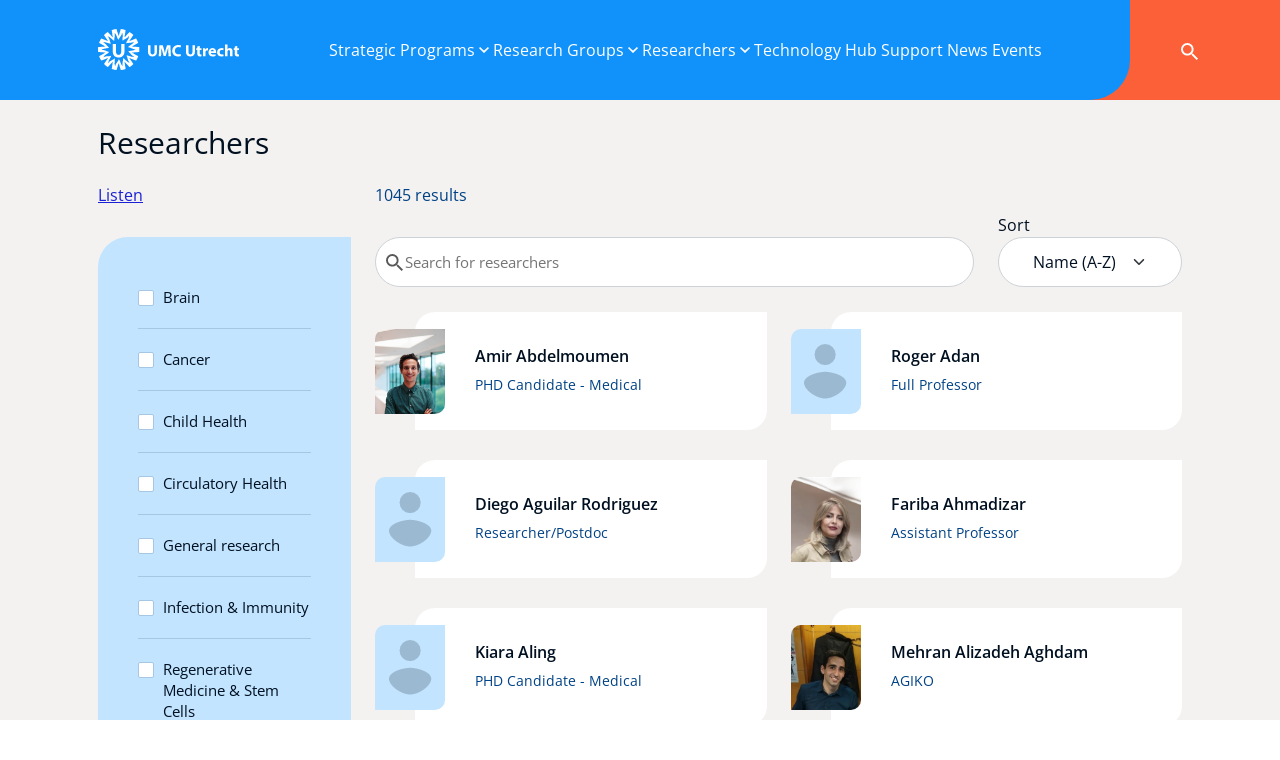

--- FILE ---
content_type: text/html; charset=UTF-8
request_url: https://research.umcutrecht.nl/researchers/
body_size: 11826
content:
<!doctype html>
<html lang="en-US">
<head>

            <!-- Google Tag Manager -->
        <script>(function(w,d,s,l,i){w[l]=w[l]||[];w[l].push({'gtm.start':
                    new Date().getTime(),event:'gtm.js'});var f=d.getElementsByTagName(s)[0],
                j=d.createElement(s),dl=l!='dataLayer'?'&l='+l:'';j.async=true;j.src=
                'https://www.googletagmanager.com/gtm.js?id='+i+dl;f.parentNode.insertBefore(j,f);
            })(window,document,'script','dataLayer','GTM-K56KLZF8');</script>
        <!-- End Google Tag Manager -->
        <meta name='robots' content='index, follow, max-image-preview:large, max-snippet:-1, max-video-preview:-1' />

          <meta charset="UTF-8">
          <title>Researchers - Research at UMC Utrecht</title>
          <meta name="viewport" content="width=device-width, initial-scale=1" />
          
        <link rel="apple-touch-icon" sizes="144x144" href="https://research.umcutrecht.nl/custom/build/favicon/apple-touch-icon.png">
        <link rel="icon" type="image/png" sizes="32x32" href="https://research.umcutrecht.nl/custom/build/favicon/favicon-32x32.png">
        <link rel="icon" type="image/png" sizes="16x16" href="https://research.umcutrecht.nl/custom/build/favicon/favicon-16x16.png">
        <link rel="manifest" href="https://research.umcutrecht.nl/custom/build/favicon/site.webmanifest">
        <link rel="mask-icon" href="https://research.umcutrecht.nl/custom/build/favicon/safari-pinned-tab.svg" color="#1191fa">
        <meta name="msapplication-TileColor" content="#1191fa">
        <meta name="theme-color" content="#1191fa">
        
	<!-- This site is optimized with the Yoast SEO plugin v26.6 - https://yoast.com/wordpress/plugins/seo/ -->
	<link rel="canonical" href="https://research.umcutrecht.nl/researchers/" />
	<link rel="next" href="https://research.umcutrecht.nl/researchers/page/2/" />
	<meta property="og:locale" content="en_US" />
	<meta property="og:type" content="website" />
	<meta property="og:title" content="Researchers - Research at UMC Utrecht" />
	<meta property="og:url" content="https://research.umcutrecht.nl/researchers/" />
	<meta property="og:site_name" content="Research at UMC Utrecht" />
	<meta name="twitter:card" content="summary_large_image" />
	<script type="application/ld+json" class="yoast-schema-graph">{"@context":"https://schema.org","@graph":[{"@type":"CollectionPage","@id":"https://research.umcutrecht.nl/researchers/","url":"https://research.umcutrecht.nl/researchers/","name":"Researchers - Research at UMC Utrecht","isPartOf":{"@id":"https://research.umcutrecht.nl/#website"},"breadcrumb":{"@id":"https://research.umcutrecht.nl/researchers/#breadcrumb"},"inLanguage":"en-US"},{"@type":"BreadcrumbList","@id":"https://research.umcutrecht.nl/researchers/#breadcrumb","itemListElement":[{"@type":"ListItem","position":1,"name":"Home","item":"https://research.umcutrecht.nl/"},{"@type":"ListItem","position":2,"name":"Researchers"}]},{"@type":"WebSite","@id":"https://research.umcutrecht.nl/#website","url":"https://research.umcutrecht.nl/","name":"Research at UMC Utrecht","description":"Innovating Care","publisher":{"@id":"https://research.umcutrecht.nl/#organization"},"potentialAction":[{"@type":"SearchAction","target":{"@type":"EntryPoint","urlTemplate":"https://research.umcutrecht.nl/?s={search_term_string}"},"query-input":{"@type":"PropertyValueSpecification","valueRequired":true,"valueName":"search_term_string"}}],"inLanguage":"en-US"},{"@type":"Organization","@id":"https://research.umcutrecht.nl/#organization","name":"Research at UMC Utrecht","url":"https://research.umcutrecht.nl/","logo":{"@type":"ImageObject","inLanguage":"en-US","@id":"https://research.umcutrecht.nl/#/schema/logo/image/","url":"https://research.umcutrecht.nl/custom/uploads/2025/03/UMCU_2019_logo_liggend_rgb_solo-logo_transparant.png","contentUrl":"https://research.umcutrecht.nl/custom/uploads/2025/03/UMCU_2019_logo_liggend_rgb_solo-logo_transparant.png","width":586,"height":586,"caption":"Research at UMC Utrecht"},"image":{"@id":"https://research.umcutrecht.nl/#/schema/logo/image/"}}]}</script>
	<!-- / Yoast SEO plugin. -->


<style id='wp-img-auto-sizes-contain-inline-css' type='text/css'>
img:is([sizes=auto i],[sizes^="auto," i]){contain-intrinsic-size:3000px 1500px}
/*# sourceURL=wp-img-auto-sizes-contain-inline-css */
</style>
<style id='classic-theme-styles-inline-css' type='text/css'>
/*! This file is auto-generated */
.wp-block-button__link{color:#fff;background-color:#32373c;border-radius:9999px;box-shadow:none;text-decoration:none;padding:calc(.667em + 2px) calc(1.333em + 2px);font-size:1.125em}.wp-block-file__button{background:#32373c;color:#fff;text-decoration:none}
/*# sourceURL=/wp-includes/css/classic-themes.min.css */
</style>
<link rel='stylesheet' href='https://research.umcutrecht.nl/custom/build/css/style.min.css?ver=8.0.9' type='text/css' media='all' />

    <script src="https://cdn-eu.readspeaker.com/script/12593/webReader/webReader.js?pids=wr" type="text/javascript" id="rs_req_Init"></script>

<style id='global-styles-inline-css' type='text/css'>
:root{--wp--preset--aspect-ratio--square: 1;--wp--preset--aspect-ratio--4-3: 4/3;--wp--preset--aspect-ratio--3-4: 3/4;--wp--preset--aspect-ratio--3-2: 3/2;--wp--preset--aspect-ratio--2-3: 2/3;--wp--preset--aspect-ratio--16-9: 16/9;--wp--preset--aspect-ratio--9-16: 9/16;--wp--preset--color--black: #000000;--wp--preset--color--cyan-bluish-gray: #abb8c3;--wp--preset--color--white: #ffffff;--wp--preset--color--pale-pink: #f78da7;--wp--preset--color--vivid-red: #cf2e2e;--wp--preset--color--luminous-vivid-orange: #ff6900;--wp--preset--color--luminous-vivid-amber: #fcb900;--wp--preset--color--light-green-cyan: #7bdcb5;--wp--preset--color--vivid-green-cyan: #00d084;--wp--preset--color--pale-cyan-blue: #8ed1fc;--wp--preset--color--vivid-cyan-blue: #0693e3;--wp--preset--color--vivid-purple: #9b51e0;--wp--preset--gradient--vivid-cyan-blue-to-vivid-purple: linear-gradient(135deg,rgb(6,147,227) 0%,rgb(155,81,224) 100%);--wp--preset--gradient--light-green-cyan-to-vivid-green-cyan: linear-gradient(135deg,rgb(122,220,180) 0%,rgb(0,208,130) 100%);--wp--preset--gradient--luminous-vivid-amber-to-luminous-vivid-orange: linear-gradient(135deg,rgb(252,185,0) 0%,rgb(255,105,0) 100%);--wp--preset--gradient--luminous-vivid-orange-to-vivid-red: linear-gradient(135deg,rgb(255,105,0) 0%,rgb(207,46,46) 100%);--wp--preset--gradient--very-light-gray-to-cyan-bluish-gray: linear-gradient(135deg,rgb(238,238,238) 0%,rgb(169,184,195) 100%);--wp--preset--gradient--cool-to-warm-spectrum: linear-gradient(135deg,rgb(74,234,220) 0%,rgb(151,120,209) 20%,rgb(207,42,186) 40%,rgb(238,44,130) 60%,rgb(251,105,98) 80%,rgb(254,248,76) 100%);--wp--preset--gradient--blush-light-purple: linear-gradient(135deg,rgb(255,206,236) 0%,rgb(152,150,240) 100%);--wp--preset--gradient--blush-bordeaux: linear-gradient(135deg,rgb(254,205,165) 0%,rgb(254,45,45) 50%,rgb(107,0,62) 100%);--wp--preset--gradient--luminous-dusk: linear-gradient(135deg,rgb(255,203,112) 0%,rgb(199,81,192) 50%,rgb(65,88,208) 100%);--wp--preset--gradient--pale-ocean: linear-gradient(135deg,rgb(255,245,203) 0%,rgb(182,227,212) 50%,rgb(51,167,181) 100%);--wp--preset--gradient--electric-grass: linear-gradient(135deg,rgb(202,248,128) 0%,rgb(113,206,126) 100%);--wp--preset--gradient--midnight: linear-gradient(135deg,rgb(2,3,129) 0%,rgb(40,116,252) 100%);--wp--preset--font-size--small: 13px;--wp--preset--font-size--medium: 20px;--wp--preset--font-size--large: 36px;--wp--preset--font-size--x-large: 42px;--wp--preset--spacing--20: 0.44rem;--wp--preset--spacing--30: 0.67rem;--wp--preset--spacing--40: 1rem;--wp--preset--spacing--50: 1.5rem;--wp--preset--spacing--60: 2.25rem;--wp--preset--spacing--70: 3.38rem;--wp--preset--spacing--80: 5.06rem;--wp--preset--shadow--natural: 6px 6px 9px rgba(0, 0, 0, 0.2);--wp--preset--shadow--deep: 12px 12px 50px rgba(0, 0, 0, 0.4);--wp--preset--shadow--sharp: 6px 6px 0px rgba(0, 0, 0, 0.2);--wp--preset--shadow--outlined: 6px 6px 0px -3px rgb(255, 255, 255), 6px 6px rgb(0, 0, 0);--wp--preset--shadow--crisp: 6px 6px 0px rgb(0, 0, 0);}:where(.is-layout-flex){gap: 0.5em;}:where(.is-layout-grid){gap: 0.5em;}body .is-layout-flex{display: flex;}.is-layout-flex{flex-wrap: wrap;align-items: center;}.is-layout-flex > :is(*, div){margin: 0;}body .is-layout-grid{display: grid;}.is-layout-grid > :is(*, div){margin: 0;}:where(.wp-block-columns.is-layout-flex){gap: 2em;}:where(.wp-block-columns.is-layout-grid){gap: 2em;}:where(.wp-block-post-template.is-layout-flex){gap: 1.25em;}:where(.wp-block-post-template.is-layout-grid){gap: 1.25em;}.has-black-color{color: var(--wp--preset--color--black) !important;}.has-cyan-bluish-gray-color{color: var(--wp--preset--color--cyan-bluish-gray) !important;}.has-white-color{color: var(--wp--preset--color--white) !important;}.has-pale-pink-color{color: var(--wp--preset--color--pale-pink) !important;}.has-vivid-red-color{color: var(--wp--preset--color--vivid-red) !important;}.has-luminous-vivid-orange-color{color: var(--wp--preset--color--luminous-vivid-orange) !important;}.has-luminous-vivid-amber-color{color: var(--wp--preset--color--luminous-vivid-amber) !important;}.has-light-green-cyan-color{color: var(--wp--preset--color--light-green-cyan) !important;}.has-vivid-green-cyan-color{color: var(--wp--preset--color--vivid-green-cyan) !important;}.has-pale-cyan-blue-color{color: var(--wp--preset--color--pale-cyan-blue) !important;}.has-vivid-cyan-blue-color{color: var(--wp--preset--color--vivid-cyan-blue) !important;}.has-vivid-purple-color{color: var(--wp--preset--color--vivid-purple) !important;}.has-black-background-color{background-color: var(--wp--preset--color--black) !important;}.has-cyan-bluish-gray-background-color{background-color: var(--wp--preset--color--cyan-bluish-gray) !important;}.has-white-background-color{background-color: var(--wp--preset--color--white) !important;}.has-pale-pink-background-color{background-color: var(--wp--preset--color--pale-pink) !important;}.has-vivid-red-background-color{background-color: var(--wp--preset--color--vivid-red) !important;}.has-luminous-vivid-orange-background-color{background-color: var(--wp--preset--color--luminous-vivid-orange) !important;}.has-luminous-vivid-amber-background-color{background-color: var(--wp--preset--color--luminous-vivid-amber) !important;}.has-light-green-cyan-background-color{background-color: var(--wp--preset--color--light-green-cyan) !important;}.has-vivid-green-cyan-background-color{background-color: var(--wp--preset--color--vivid-green-cyan) !important;}.has-pale-cyan-blue-background-color{background-color: var(--wp--preset--color--pale-cyan-blue) !important;}.has-vivid-cyan-blue-background-color{background-color: var(--wp--preset--color--vivid-cyan-blue) !important;}.has-vivid-purple-background-color{background-color: var(--wp--preset--color--vivid-purple) !important;}.has-black-border-color{border-color: var(--wp--preset--color--black) !important;}.has-cyan-bluish-gray-border-color{border-color: var(--wp--preset--color--cyan-bluish-gray) !important;}.has-white-border-color{border-color: var(--wp--preset--color--white) !important;}.has-pale-pink-border-color{border-color: var(--wp--preset--color--pale-pink) !important;}.has-vivid-red-border-color{border-color: var(--wp--preset--color--vivid-red) !important;}.has-luminous-vivid-orange-border-color{border-color: var(--wp--preset--color--luminous-vivid-orange) !important;}.has-luminous-vivid-amber-border-color{border-color: var(--wp--preset--color--luminous-vivid-amber) !important;}.has-light-green-cyan-border-color{border-color: var(--wp--preset--color--light-green-cyan) !important;}.has-vivid-green-cyan-border-color{border-color: var(--wp--preset--color--vivid-green-cyan) !important;}.has-pale-cyan-blue-border-color{border-color: var(--wp--preset--color--pale-cyan-blue) !important;}.has-vivid-cyan-blue-border-color{border-color: var(--wp--preset--color--vivid-cyan-blue) !important;}.has-vivid-purple-border-color{border-color: var(--wp--preset--color--vivid-purple) !important;}.has-vivid-cyan-blue-to-vivid-purple-gradient-background{background: var(--wp--preset--gradient--vivid-cyan-blue-to-vivid-purple) !important;}.has-light-green-cyan-to-vivid-green-cyan-gradient-background{background: var(--wp--preset--gradient--light-green-cyan-to-vivid-green-cyan) !important;}.has-luminous-vivid-amber-to-luminous-vivid-orange-gradient-background{background: var(--wp--preset--gradient--luminous-vivid-amber-to-luminous-vivid-orange) !important;}.has-luminous-vivid-orange-to-vivid-red-gradient-background{background: var(--wp--preset--gradient--luminous-vivid-orange-to-vivid-red) !important;}.has-very-light-gray-to-cyan-bluish-gray-gradient-background{background: var(--wp--preset--gradient--very-light-gray-to-cyan-bluish-gray) !important;}.has-cool-to-warm-spectrum-gradient-background{background: var(--wp--preset--gradient--cool-to-warm-spectrum) !important;}.has-blush-light-purple-gradient-background{background: var(--wp--preset--gradient--blush-light-purple) !important;}.has-blush-bordeaux-gradient-background{background: var(--wp--preset--gradient--blush-bordeaux) !important;}.has-luminous-dusk-gradient-background{background: var(--wp--preset--gradient--luminous-dusk) !important;}.has-pale-ocean-gradient-background{background: var(--wp--preset--gradient--pale-ocean) !important;}.has-electric-grass-gradient-background{background: var(--wp--preset--gradient--electric-grass) !important;}.has-midnight-gradient-background{background: var(--wp--preset--gradient--midnight) !important;}.has-small-font-size{font-size: var(--wp--preset--font-size--small) !important;}.has-medium-font-size{font-size: var(--wp--preset--font-size--medium) !important;}.has-large-font-size{font-size: var(--wp--preset--font-size--large) !important;}.has-x-large-font-size{font-size: var(--wp--preset--font-size--x-large) !important;}
/*# sourceURL=global-styles-inline-css */
</style>
</head>

<body class="archive post-type-archive post-type-archive-researchers wp-theme-umcu" data-bs-no-jquery="true">
    <!-- Google Tag Manager (noscript) -->
    <noscript><iframe src="https://www.googletagmanager.com/ns.html?id=GTM-K56KLZF8"
                      height="0" width="0" style="display:none;visibility:hidden"></iframe></noscript>
    <!-- End Google Tag Manager (noscript) -->


<!-- header -->
<header id="header" role="banner" class="header p-lg-0">
    
    <div class="container full-height bg-primary">
        <div class="row justify-content-between full-height">
            <div class="col-auto col-lg-10 d-flex align-items-center">
                <div class="brand">
                    <a href="https://research.umcutrecht.nl" title="Research at UMC Utrecht - Innovating Care">
                        <figure class="mb-0">
                            <img src="https://research.umcutrecht.nl/custom/build/svg/logo-white.svg" role="image" alt="Research at UMC Utrecht" title="Logo Research at UMC Utrecht"/>
                        </figure>
                    </a>
                </div>
            </div>

            <div class="col d-none d-lg-block col-main-nav">
                <div class="main-navigation">
<nav id="1" class="desktop-navigation-container"><ul id="menu-hoofdmenu" class="desktop-navigation  has-arrows " itemscope itemtype="http://www.schema.org/SiteNavigationElement"><li  id="menu-item-137" class="d-lg-none menu-item menu-item-type-post_type menu-item-object-page menu-item-home menu-item-137 nav-item"><a itemprop="url" href="https://research.umcutrecht.nl/" class="nav-link"><span itemprop="name">Home</span></a></li>
<li  id="menu-item-142" class="submenu-background menu-item menu-item-type-custom menu-item-object-custom menu-item-has-children dropdown menu-item-142 nav-item" data-description="UMC Utrecht’s research is at the forefront of innovation, spanning six strategic programs. We embrace a dynamic, multidisciplinary approach, putting patients at the heart of everything we do."><a href="#" data-bs-toggle="dropdown" data-bs-auto-close="outside" aria-expanded="false" data-bs-display="static" class="dropdown-toggle nav-link" id="menu-item-dropdown-142"><span itemprop="name">Strategic Programs</span></a>
<ul class="dropdown-menu 0" data-bs-display="static" aria-labelledby="menu-item-dropdown-142">
	<li  id="menu-item-148" class="menu-item menu-item-type-post_type menu-item-object-strategic-programs menu-item-has-children dropend menu-item-148 nav-item"><a itemprop="url" href="https://research.umcutrecht.nl/strategic-programs/brain/" class="dropdown-item dropdown-toggle" data-bs-toggle="dropdown" data-bs-display="static" data-parent-id="142"><span itemprop="name">Brain</span></a>
	<ul class="dropdown-menu 1" data-bs-display="static" aria-labelledby="142">
		<li  id="menu-item-195" class="menu-item menu-item-type-post_type menu-item-object-themes menu-item-index-0 menu-item-195 nav-item" data-description="Improving prediction, treatment and prevention"><a itemprop="url" href="https://research.umcutrecht.nl/themes/developmental-disorders/" class="dropdown-item" data-parent-id="148"><span itemprop="name">Developmental disorders</span><span class="menu-item-description">Improving prediction, treatment and prevention</span></span></a><li class="main-item dropdown-item menu-item"><a href="https://research.umcutrecht.nl/strategic-programs/brain/" class="dropdown-item">Brain</a></li>
		<li  id="menu-item-150" class="menu-item menu-item-type-post_type menu-item-object-themes menu-item-index-1 menu-item-150 nav-item" data-description="Towards better understanding and treatment"><a itemprop="url" href="https://research.umcutrecht.nl/themes/epilepsy/" class="dropdown-item" data-parent-id="148"><span itemprop="name">Epilepsy</span><span class="menu-item-description">Towards better understanding and treatment</span></span></a></li>
		<li  id="menu-item-2149" class="menu-item menu-item-type-post_type menu-item-object-themes menu-item-index-2 menu-item-2149 nav-item" data-description="Deciphering mechanisms to improve lives"><a itemprop="url" href="https://research.umcutrecht.nl/themes/neuromuscular-disorders/" class="dropdown-item" data-parent-id="148"><span itemprop="name">Neuromuscular disorders</span><span class="menu-item-description">Deciphering mechanisms to improve lives</span></span></a></li>
		<li  id="menu-item-151" class="menu-item menu-item-type-post_type menu-item-object-themes menu-item-index-3 menu-item-151 nav-item" data-description="Merging clinical excellence with innovative research"><a itemprop="url" href="https://research.umcutrecht.nl/themes/neuro-oncology/" class="dropdown-item" data-parent-id="148"><span itemprop="name">Neuro-oncology</span><span class="menu-item-description">Merging clinical excellence with innovative research</span></span></a></li>
		<li  id="menu-item-193" class="menu-item menu-item-type-post_type menu-item-object-themes menu-item-index-4 menu-item-193 nav-item" data-description="Optimizing individual treatments"><a itemprop="url" href="https://research.umcutrecht.nl/themes/personalized-psychiatry/" class="dropdown-item" data-parent-id="148"><span itemprop="name">Personalized psychiatry</span><span class="menu-item-description">Optimizing individual treatments</span></span></a></li>
		<li  id="menu-item-149" class="menu-item menu-item-type-post_type menu-item-object-themes menu-item-index-5 menu-item-149 nav-item" data-description="From bench to bedside in cerebrovascular health"><a itemprop="url" href="https://research.umcutrecht.nl/themes/stroke/" class="dropdown-item" data-parent-id="148"><span itemprop="name">Stroke</span><span class="menu-item-description">From bench to bedside in cerebrovascular health</span></span></a></li>
	</ul>
</li>
	<li  id="menu-item-147" class="menu-item menu-item-type-post_type menu-item-object-strategic-programs menu-item-has-children dropend menu-item-147 nav-item"><a itemprop="url" href="https://research.umcutrecht.nl/strategic-programs/cancer/" class="dropdown-item dropdown-toggle" data-bs-toggle="dropdown" data-bs-display="static" data-parent-id="142"><span itemprop="name">Cancer</span></a>
	<ul class="dropdown-menu 1" data-bs-display="static" aria-labelledby="142">
		<li  id="menu-item-181" class="menu-item menu-item-type-post_type menu-item-object-themes menu-item-index-0 menu-item-181 nav-item" data-description="What causes cancer to develop and grow"><a itemprop="url" href="https://research.umcutrecht.nl/themes/molecular-science-of-cancer/" class="dropdown-item" data-parent-id="147"><span itemprop="name">Molecular science of cancer</span><span class="menu-item-description">What causes cancer to develop and grow</span></span></a><li class="main-item dropdown-item menu-item"><a href="https://research.umcutrecht.nl/strategic-programs/cancer/" class="dropdown-item">Cancer</a></li>
		<li  id="menu-item-179" class="menu-item menu-item-type-post_type menu-item-object-themes menu-item-index-1 menu-item-179 nav-item" data-description="What works, and in whom does it work"><a itemprop="url" href="https://research.umcutrecht.nl/themes/prevention-and-prediction/" class="dropdown-item" data-parent-id="147"><span itemprop="name">Prevention and Prediction</span><span class="menu-item-description">What works, and in whom does it work</span></span></a></li>
		<li  id="menu-item-6665" class="menu-item menu-item-type-post_type menu-item-object-themes menu-item-index-2 menu-item-6665 nav-item" data-description="Pioneering personalized cancer treatment"><a itemprop="url" href="https://research.umcutrecht.nl/themes/immune-and-cellular-therapies/" class="dropdown-item" data-parent-id="147"><span itemprop="name">Immune and cellular therapies</span><span class="menu-item-description">Pioneering personalized cancer treatment</span></span></a></li>
		<li  id="menu-item-178" class="menu-item menu-item-type-post_type menu-item-object-themes menu-item-index-3 menu-item-178 nav-item" data-description="Can we treat minimally invasive"><a itemprop="url" href="https://research.umcutrecht.nl/themes/high-precision-surgery/" class="dropdown-item" data-parent-id="147"><span itemprop="name">High-precision surgery</span><span class="menu-item-description">Can we treat minimally invasive</span></span></a></li>
		<li  id="menu-item-177" class="menu-item menu-item-type-post_type menu-item-object-themes menu-item-index-4 menu-item-177 nav-item" data-description="Is local treatment possible without surgery"><a itemprop="url" href="https://research.umcutrecht.nl/themes/image-guided-therapies/" class="dropdown-item" data-parent-id="147"><span itemprop="name">Image-guided therapies</span><span class="menu-item-description">Is local treatment possible without surgery</span></span></a></li>
		<li  id="menu-item-180" class="menu-item menu-item-type-post_type menu-item-object-themes menu-item-index-5 menu-item-180 nav-item" data-description="How do we learn from each patient"><a itemprop="url" href="https://research.umcutrecht.nl/themes/survivorship-and-palliation/" class="dropdown-item" data-parent-id="147"><span itemprop="name">Survivorship and Palliation</span><span class="menu-item-description">How do we learn from each patient</span></span></a></li>
	</ul>
</li>
	<li  id="menu-item-146" class="menu-item menu-item-type-post_type menu-item-object-strategic-programs menu-item-has-children dropend menu-item-146 nav-item" data-description="Child-centered interdisciplinary research"><a itemprop="url" href="https://research.umcutrecht.nl/strategic-programs/child-health/" class="dropdown-item dropdown-toggle" data-bs-toggle="dropdown" data-bs-display="static" data-parent-id="142"><span itemprop="name">Child Health</span></a>
	<ul class="dropdown-menu 1" data-bs-display="static" aria-labelledby="142">
		<li  id="menu-item-4663" class="menu-item menu-item-type-post_type menu-item-object-themes menu-item-index-0 menu-item-4663 nav-item"><a itemprop="url" href="https://research.umcutrecht.nl/themes/ante-and-perinatal-damage/" class="dropdown-item" data-parent-id="146"><span itemprop="name">Ante- and perinatal care</span></a><li class="main-item dropdown-item menu-item"><a href="https://research.umcutrecht.nl/strategic-programs/child-health/" class="dropdown-item">Child Health</a></li>
		<li  id="menu-item-4662" class="menu-item menu-item-type-post_type menu-item-object-themes menu-item-index-1 menu-item-4662 nav-item"><a itemprop="url" href="https://research.umcutrecht.nl/themes/congenital-and-hereditary-disorders/" class="dropdown-item" data-parent-id="146"><span itemprop="name">Congenital and hereditary disorders</span></a></li>
		<li  id="menu-item-4660" class="menu-item menu-item-type-post_type menu-item-object-themes menu-item-index-2 menu-item-4660 nav-item"><a itemprop="url" href="https://research.umcutrecht.nl/themes/pediatrics-and-oncology/" class="dropdown-item" data-parent-id="146"><span itemprop="name">Pediatrics and oncology</span></a></li>
		<li  id="menu-item-4661" class="menu-item menu-item-type-post_type menu-item-object-themes menu-item-index-3 menu-item-4661 nav-item"><a itemprop="url" href="https://research.umcutrecht.nl/themes/severe-inflammatory-disorders-child-health/" class="dropdown-item" data-parent-id="146"><span itemprop="name">Severe inflammatory disorders</span></a></li>
	</ul>
</li>
	<li  id="menu-item-145" class="menu-item menu-item-type-post_type menu-item-object-strategic-programs menu-item-has-children dropend menu-item-145 nav-item" data-description="hier komt beschrijving"><a itemprop="url" href="https://research.umcutrecht.nl/strategic-programs/circulatory-health/" class="dropdown-item dropdown-toggle" data-bs-toggle="dropdown" data-bs-display="static" data-parent-id="142"><span itemprop="name">Circulatory Health</span></a>
	<ul class="dropdown-menu 1" data-bs-display="static" aria-labelledby="142">
		<li  id="menu-item-2582" class="menu-item menu-item-type-post_type menu-item-object-themes menu-item-index-0 menu-item-2582 nav-item" data-description="Abdominal, thoracic, extracranial, and cerebral vessel dilatations and ruptures"><a itemprop="url" href="https://research.umcutrecht.nl/themes/atherosclerosis-aneurysms/" class="dropdown-item" data-parent-id="145"><span itemprop="name">Atherosclerosis &amp; Aneurysms</span><span class="menu-item-description">Abdominal, thoracic, extracranial, and cerebral vessel dilatations and ruptures</span></span></a><li class="main-item dropdown-item menu-item"><a href="https://research.umcutrecht.nl/strategic-programs/circulatory-health/" class="dropdown-item">Circulatory Health</a></li>
		<li  id="menu-item-4398" class="menu-item menu-item-type-post_type menu-item-object-themes menu-item-index-1 menu-item-4398 nav-item" data-description="Acute ischemic stroke, carotid artery disease, intracranial vasculopathy, genetics of stroke, and TIA"><a itemprop="url" href="https://research.umcutrecht.nl/themes/cerebrovascular-disease/" class="dropdown-item" data-parent-id="145"><span itemprop="name">Cerebrovascular disease</span><span class="menu-item-description">Acute ischemic stroke, carotid artery disease, intracranial vasculopathy, genetics of stroke, and TIA</span></span></a></li>
		<li  id="menu-item-2584" class="menu-item menu-item-type-post_type menu-item-object-themes menu-item-index-2 menu-item-2584 nav-item" data-description="Translational research for advanced heart failure and cardiogenetics"><a itemprop="url" href="https://research.umcutrecht.nl/themes/heart-failure/" class="dropdown-item" data-parent-id="145"><span itemprop="name">Heart failure</span><span class="menu-item-description">Translational research for advanced heart failure and cardiogenetics</span></span></a></li>
		<li  id="menu-item-2583" class="menu-item menu-item-type-post_type menu-item-object-themes menu-item-index-3 menu-item-2583 nav-item" data-description="Complex hypertension, diabetes and progressive vascular disease"><a itemprop="url" href="https://research.umcutrecht.nl/themes/high-risk/" class="dropdown-item" data-parent-id="145"><span itemprop="name">High risk</span><span class="menu-item-description">Complex hypertension, diabetes and progressive vascular disease</span></span></a></li>
	</ul>
</li>
	<li  id="menu-item-143" class="menu-item menu-item-type-post_type menu-item-object-strategic-programs menu-item-has-children dropend menu-item-143 nav-item"><a itemprop="url" href="https://research.umcutrecht.nl/strategic-programs/infection-immunity/" class="dropdown-item dropdown-toggle" data-bs-toggle="dropdown" data-bs-display="static" data-parent-id="142"><span itemprop="name">Infection &amp; Immunity</span></a>
	<ul class="dropdown-menu 1" data-bs-display="static" aria-labelledby="142">
		<li  id="menu-item-3793" class="menu-item menu-item-type-post_type menu-item-object-themes menu-item-index-0 menu-item-3793 nav-item"><a itemprop="url" href="https://research.umcutrecht.nl/themes/developing-immune-therapy/" class="dropdown-item" data-parent-id="143"><span itemprop="name">Developing immune therapy</span></a><li class="main-item dropdown-item menu-item"><a href="https://research.umcutrecht.nl/strategic-programs/infection-immunity/" class="dropdown-item">Infection &amp; Immunity</a></li>
		<li  id="menu-item-3794" class="menu-item menu-item-type-post_type menu-item-object-themes menu-item-index-1 menu-item-3794 nav-item"><a itemprop="url" href="https://research.umcutrecht.nl/themes/understanding-infectious-disease-dynamics/" class="dropdown-item" data-parent-id="143"><span itemprop="name">Understanding infectious disease dynamics</span></a></li>
		<li  id="menu-item-3796" class="menu-item menu-item-type-post_type menu-item-object-themes menu-item-index-2 menu-item-3796 nav-item"><a itemprop="url" href="https://research.umcutrecht.nl/themes/understanding-pathophysiology/" class="dropdown-item" data-parent-id="143"><span itemprop="name">Understanding pathophysiology</span></a></li>
		<li  id="menu-item-3795" class="menu-item menu-item-type-post_type menu-item-object-themes menu-item-index-3 menu-item-3795 nav-item"><a itemprop="url" href="https://research.umcutrecht.nl/themes/optimizing-treatment/" class="dropdown-item" data-parent-id="143"><span itemprop="name">Optimizing treatment</span></a></li>
	</ul>
</li>
	<li  id="menu-item-144" class="menu-item menu-item-type-post_type menu-item-object-strategic-programs menu-item-has-children dropend menu-item-144 nav-item"><a itemprop="url" href="https://research.umcutrecht.nl/strategic-programs/regenerative-medicine-stem-cells/" class="dropdown-item dropdown-toggle" data-bs-toggle="dropdown" data-bs-display="static" data-parent-id="142"><span itemprop="name">Regenerative Medicine &amp; Stem Cells</span></a>
	<ul class="dropdown-menu 1" data-bs-display="static" aria-labelledby="142">
		<li  id="menu-item-2163" class="menu-item menu-item-type-post_type menu-item-object-themes menu-item-index-0 menu-item-2163 nav-item"><a itemprop="url" href="https://research.umcutrecht.nl/themes/biofabrication/" class="dropdown-item" data-parent-id="144"><span itemprop="name">Biofabrication</span></a><li class="main-item dropdown-item menu-item"><a href="https://research.umcutrecht.nl/strategic-programs/regenerative-medicine-stem-cells/" class="dropdown-item">Regenerative Medicine &amp; Stem Cells</a></li>
		<li  id="menu-item-2161" class="menu-item menu-item-type-post_type menu-item-object-themes menu-item-index-1 menu-item-2161 nav-item"><a itemprop="url" href="https://research.umcutrecht.nl/themes/disease-modeling/" class="dropdown-item" data-parent-id="144"><span itemprop="name">Disease modeling</span></a></li>
		<li  id="menu-item-2162" class="menu-item menu-item-type-post_type menu-item-object-themes menu-item-index-2 menu-item-2162 nav-item"><a itemprop="url" href="https://research.umcutrecht.nl/themes/advanced-therapy-medicinal-products-atmps/" class="dropdown-item" data-parent-id="144"><span itemprop="name">Advanced Therapy Medicinal Products (ATMPs)</span></a></li>
	</ul>
</li>
</ul>
</li>
<li  id="menu-item-138" class="menu-item menu-item-type-custom menu-item-object-custom menu-item-has-children dropdown menu-item-138 nav-item"><a href="#" data-bs-toggle="dropdown" data-bs-auto-close="outside" aria-expanded="false" data-bs-display="static" class="dropdown-toggle nav-link" id="menu-item-dropdown-138"><span itemprop="name">Research Groups</span></a>
<ul class="dropdown-menu 0" data-bs-display="static" aria-labelledby="menu-item-dropdown-138">
	<li  id="menu-item-183" class="menu-item menu-item-type-custom menu-item-object-custom menu-item-has-children dropend menu-item-183 nav-item"><a itemprop="url" href="https://research.umcutrecht.nl/research-groups/" class="dropdown-item dropdown-toggle" data-bs-toggle="dropdown" data-bs-display="static" data-parent-id="138"><span itemprop="name">All Research Groups</span></a>
	<ul class="dropdown-menu 1" data-bs-display="static" aria-labelledby="138">
		<li  id="menu-item-5875" class="menu-item menu-item-type-custom menu-item-object-custom menu-item-index-0 menu-item-5875 nav-item" data-description="High-level clinical and experimental neuroscience"><a itemprop="url" href="https://research.umcutrecht.nl/research-groups/?filter-themes=brain" class="dropdown-item" data-parent-id="183"><span itemprop="name">Brain</span><span class="menu-item-description">High-level clinical and experimental neuroscience</span></span></a><li class="main-item dropdown-item menu-item"><a href="https://research.umcutrecht.nl/research-groups/" class="dropdown-item">All Research Groups</a></li>
		<li  id="menu-item-5876" class="menu-item menu-item-type-custom menu-item-object-custom menu-item-index-1 menu-item-5876 nav-item" data-description="Innovative approaches diagnostics, treatment, care"><a itemprop="url" href="https://research.umcutrecht.nl/research-groups/?filter-themes=cancer" class="dropdown-item" data-parent-id="183"><span itemprop="name">Cancer</span><span class="menu-item-description">Innovative approaches diagnostics, treatment, care</span></span></a></li>
		<li  id="menu-item-5877" class="menu-item menu-item-type-custom menu-item-object-custom menu-item-index-2 menu-item-5877 nav-item" data-description="Child-centered interdisciplinary research"><a itemprop="url" href="https://research.umcutrecht.nl/research-groups/?filter-themes=child-health" class="dropdown-item" data-parent-id="183"><span itemprop="name">Child Health</span><span class="menu-item-description">Child-centered interdisciplinary research</span></span></a></li>
		<li  id="menu-item-5878" class="menu-item menu-item-type-custom menu-item-object-custom menu-item-index-3 menu-item-5878 nav-item" data-description="To reduce the burden of cardiovascular disease"><a itemprop="url" href="https://research.umcutrecht.nl/research-groups/?filter-themes=circulatory-health" class="dropdown-item" data-parent-id="183"><span itemprop="name">Circulatory Health</span><span class="menu-item-description">To reduce the burden of cardiovascular disease</span></span></a></li>
		<li  id="menu-item-5879" class="menu-item menu-item-type-custom menu-item-object-custom menu-item-index-4 menu-item-5879 nav-item" data-description="Unraveling pathogenic mechanisms"><a itemprop="url" href="https://research.umcutrecht.nl/research-groups/?filter-themes=infection-immunity" class="dropdown-item" data-parent-id="183"><span itemprop="name">Infection &#038; Immunity</span><span class="menu-item-description">Unraveling pathogenic mechanisms</span></span></a></li>
		<li  id="menu-item-5880" class="menu-item menu-item-type-custom menu-item-object-custom menu-item-index-5 menu-item-5880 nav-item" data-description="Accelerating the pace of regenerative therapies"><a itemprop="url" href="https://research.umcutrecht.nl/research-groups/?filter-themes=regenerative-medicine-stem-cells" class="dropdown-item" data-parent-id="183"><span itemprop="name">Regenerative Medicine &#038; Stem Cells</span><span class="menu-item-description">Accelerating the pace of regenerative therapies</span></span></a></li>
	</ul>
</li>
</ul>
</li>
<li  id="menu-item-153" class="menu-item menu-item-type-custom menu-item-object-custom current-menu-item current-menu-ancestor current-menu-parent menu-item-has-children current-menu-item dropdown active menu-item-153 nav-item"><a href="#" data-bs-toggle="dropdown" data-bs-auto-close="outside" aria-expanded="false" data-bs-display="static" class="dropdown-toggle nav-link" id="menu-item-dropdown-153" aria-current="page"><span itemprop="name">Researchers</span></a>
<ul class="dropdown-menu 0" data-bs-display="static" aria-labelledby="menu-item-dropdown-153">
	<li  id="menu-item-182" class="menu-item menu-item-type-custom menu-item-object-custom current-menu-item menu-item-has-children current-menu-item dropend active menu-item-182 nav-item"><a itemprop="url" href="https://research.umcutrecht.nl/researchers/" class="dropdown-item dropdown-toggle" data-bs-toggle="dropdown" data-bs-display="static" data-parent-id="153" aria-current="page"><span itemprop="name">All Researchers</span></a>
	<ul class="dropdown-menu 1" data-bs-display="static" aria-labelledby="153">
		<li  id="menu-item-1456" class="menu-item menu-item-type-custom menu-item-object-custom menu-item-index-0 current-menu-item active menu-item-1456 nav-item" data-description="High-level clinical and experimental neuroscience"><a itemprop="url" href="https://research.umcutrecht.nl/researchers/?filter-strategic-programs=brain" class="dropdown-item" data-parent-id="182"><span itemprop="name">Brain</span><span class="menu-item-description">High-level clinical and experimental neuroscience</span></span></a><li class="main-item dropdown-item menu-item"><a href="https://research.umcutrecht.nl/researchers/" class="dropdown-item">All Researchers</a></li>
		<li  id="menu-item-1457" class="menu-item menu-item-type-custom menu-item-object-custom menu-item-index-1 current-menu-item active menu-item-1457 nav-item" data-description="Innovative approaches diagnostics, treatment, care"><a itemprop="url" href="https://research.umcutrecht.nl/researchers/?filter-strategic-programs=cancer" class="dropdown-item" data-parent-id="182"><span itemprop="name">Cancer</span><span class="menu-item-description">Innovative approaches diagnostics, treatment, care</span></span></a></li>
		<li  id="menu-item-1458" class="menu-item menu-item-type-custom menu-item-object-custom menu-item-index-2 current-menu-item active menu-item-1458 nav-item" data-description="Child-centered interdisciplinary research"><a itemprop="url" href="https://research.umcutrecht.nl/researchers/?filter-strategic-programs=child-health" class="dropdown-item" data-parent-id="182"><span itemprop="name">Child Health</span><span class="menu-item-description">Child-centered interdisciplinary research</span></span></a></li>
		<li  id="menu-item-1459" class="menu-item menu-item-type-custom menu-item-object-custom menu-item-index-3 current-menu-item active menu-item-1459 nav-item" data-description="To reduce the burden of cardiovascular disease"><a itemprop="url" href="https://research.umcutrecht.nl/researchers/?filter-strategic-programs=circulatory-health" class="dropdown-item" data-parent-id="182"><span itemprop="name">Circulatory Health</span><span class="menu-item-description">To reduce the burden of cardiovascular disease</span></span></a></li>
		<li  id="menu-item-1460" class="menu-item menu-item-type-custom menu-item-object-custom menu-item-index-4 current-menu-item active menu-item-1460 nav-item" data-description="Unraveling pathogenic mechanisms"><a itemprop="url" href="https://research.umcutrecht.nl/researchers/?filter-strategic-programs=infection-immunity" class="dropdown-item" data-parent-id="182"><span itemprop="name">Infection &#038; Immunity</span><span class="menu-item-description">Unraveling pathogenic mechanisms</span></span></a></li>
		<li  id="menu-item-1461" class="menu-item menu-item-type-custom menu-item-object-custom menu-item-index-5 current-menu-item active menu-item-1461 nav-item" data-description="Accelerating the pace of regenerative therapies"><a itemprop="url" href="https://research.umcutrecht.nl/researchers/?filter-strategic-programs=regenerative-medicine-stem-cells" class="dropdown-item" data-parent-id="182"><span itemprop="name">Regenerative Medicine &#038; Stem Cells</span><span class="menu-item-description">Accelerating the pace of regenerative therapies</span></span></a></li>
	</ul>
</li>
	<li  id="menu-item-9418" class="menu-item menu-item-type-custom menu-item-object-custom current-menu-item active menu-item-9418 nav-item"><a itemprop="url" href="https://research.umcutrecht.nl/researchers/?filter=full-professor" class="dropdown-item dropdown-toggle" data-bs-toggle="dropdown" data-bs-display="static" data-parent-id="153"><span itemprop="name">Overview Full Professors</span></a></li>
</ul>
</li>
<li  id="menu-item-8836" class="menu-item menu-item-type-custom menu-item-object-custom menu-item-has-children sticky-menu dropdown menu-item-8836 nav-item"><a href="https://research.umcutrecht.nl/technologies/" class="nav-link sticky-menu-item" id="menu-item-8836"><span itemprop="name">Technology Hub</span></a>
<ul class="dropdown-menu 0" data-bs-display="static" aria-labelledby="menu-item-8836">
	<li  id="menu-item-12490" class="menu-item menu-item-type-custom menu-item-object-custom menu-item-12490 nav-item"><a itemprop="url" href="https://research.umcutrecht.nl/technologies/" class="dropdown-item dropdown-toggle" data-bs-toggle="dropdown" data-bs-display="static" data-parent-id="8836"><span itemprop="name">Technologies</span></a></li>
	<li  id="menu-item-12491" class="menu-item menu-item-type-custom menu-item-object-custom menu-item-12491 nav-item"><a itemprop="url" href="https://research.umcutrecht.nl/technology-events/" class="dropdown-item dropdown-toggle" data-bs-toggle="dropdown" data-bs-display="static" data-parent-id="8836"><span itemprop="name">Events &#038; Training</span></a></li>
	<li  id="menu-item-12492" class="menu-item menu-item-type-custom menu-item-object-custom menu-item-12492 nav-item"><a itemprop="url" href="https://research.umcutrecht.nl/equipment/" class="dropdown-item dropdown-toggle" data-bs-toggle="dropdown" data-bs-display="static" data-parent-id="8836"><span itemprop="name">Quick search equipment</span></a></li>
</ul>
</li>
<li  id="menu-item-5874" class="menu-item menu-item-type-custom menu-item-object-custom menu-item-5874 nav-item"><a itemprop="url" href="https://research.umcutrecht.nl/research-innovation-support/" class="nav-link"><span itemprop="name">Support</span></a></li>
<li  id="menu-item-139" class="menu-item menu-item-type-custom menu-item-object-custom menu-item-139 nav-item"><a itemprop="url" href="https://research.umcutrecht.nl/news/" class="nav-link"><span itemprop="name">News</span></a></li>
<li  id="menu-item-13235" class="menu-item menu-item-type-custom menu-item-object-custom menu-item-13235 nav-item"><a itemprop="url" href="https://research.umcutrecht.nl/events/" class="nav-link"><span itemprop="name">Events</span></a></li>
</ul></nav>

</div>
            </div>

            <div class="col-auto d-lg-none bg-primary">
                <div class="mobile-navigation">
                    <button id="navicon" class="hamburger" type="button">
                        <span class="menu-open" id="menuOpen"><svg width="29" height="20" viewBox="0 0 29 20" fill="none" xmlns="http://www.w3.org/2000/svg" aria-describedby="menu-title menu-description"><path d="M0 17.917C0 18.79.709 19.5 1.583 19.5h25.834a1.583 1.583 0 000-3.167H1.583c-.874 0-1.583.71-1.583 1.584zM0 10c0 .874.709 1.583 1.583 1.583h25.834a1.583 1.583 0 100-3.166H1.583C.71 8.417 0 9.126 0 10zM7.312.5a1.583 1.583 0 100 3.167h20.105a1.583 1.583 0 000-3.167H7.312z" fill="currentColor"/></svg></span>
                        <span class="menu-close" id="menuClose"><svg width="19" height="19" viewBox="0 0 19 19" fill="none" aria-describedby="close-title close-description" xmlns="http://www.w3.org/2000/svg"><path d="M19 1.914L17.086 0 9.5 7.586 1.914 0 0 1.914 7.586 9.5 0 17.086 1.914 19 9.5 11.414 17.086 19 19 17.086 11.414 9.5 19 1.914z" fill="currentColor"/></svg></span>

                        <span class="d-none">Menu</span>
                    </button>
                </div><!-- /.mobile-navigation -->
            </div>

            <div class="col-auto col-menu-search d-none d-lg-block">
                <div class="menu-search">
                    <form role="search" method="get" class="searchform" id="searchform" action="https://research.umcutrecht.nl/">
    <input type="search" value="" name="s" id="s" placeholder="Search">
    <input type="submit" id="searchsubmit" value="" class="button d-none">
    <span class="search-close">
        <svg width="19" height="19" viewBox="0 0 19 19" fill="none" aria-describedby="close-title close-description" xmlns="http://www.w3.org/2000/svg"><path d="M19 1.914L17.086 0 9.5 7.586 1.914 0 0 1.914 7.586 9.5 0 17.086 1.914 19 9.5 11.414 17.086 19 19 17.086 11.414 9.5 19 1.914z" fill="currentColor"/></svg>    </span>
</form>

                    <button class="search-toggle" id="searchToggle">
                        <svg xmlns="http://www.w3.org/2000/svg" width="17" height="17" viewBox="0 0 17 17" fill="none"><path d="M12.15 10.692h-.768l-.272-.263a6.29 6.29 0 001.526-4.111 6.318 6.318 0 10-6.318 6.318 6.29 6.29 0 004.111-1.526l.263.272v.768l4.86 4.85L17 15.552l-4.85-4.86zm-5.832 0a4.368 4.368 0 01-4.374-4.374 4.368 4.368 0 014.374-4.374 4.368 4.368 0 014.374 4.374 4.368 4.368 0 01-4.374 4.374z" fill="currentColor"/></svg>                    </button>
                </div>
            </div>
        </div> <!-- /.row -->
    </div>

</header>

<!-- main -->
<div id="main" role="main">
<section class="archive-filter bg-gray-light section pt-25" data-type="researchers">
    <div class="container">
        <div class="row align-items-center mb-3 mb-lg-4">
            <div class="col-48 mb-3">
                <h1 class="is-h2">Researchers</h1>
            </div>
            <div class="col-48 col-md-12">
                
<div id="readspeaker_button1" class="rs_skip rsbtn rs_preserve mb-0">
    <a rel="nofollow" class="rsbtn_play" title="Laat de tekst voorlezen met ReadSpeaker webReader" href="https://app-eu.readspeaker.com/cgi-bin/rsent?customerid=12593&amp;lang=nl_nl&amp;readid=main&amp;url=https://research.umcutrecht.nl/researchers/">
        <span class="rsbtn_left rsimg rspart">
            <span class="rsbtn_text">
                <span>Listen</span>
            </span>
        </span>
        <span class="rsbtn_right rsimg rsplay rspart"></span>
    </a>
</div>
            </div>

            <div class="d-none d-xl-block col-xl-36">
                <div class="d-flex align-items-center gap-2">
                    <div class="active-filters mt-0 mb-0">
                        


                        </div>
                    <span class="results-count text-blue-dark">
                        1045 results                    </span>
                </div>
            </div>
        </div><!-- /.row -->

        <div class="row">
            <div class="col-48 col-xl-12">
                
<div class="news-filters-container">
    <div class="news-filters has-padding">
                    <div class="filter-list">
                                    <div class="filter-item">
                        <input
                            class="filter"
                            type="checkbox"
                            id="brain"
                            value="49"
                            data-slug="brain"
                            data-posttype="strategic-programs"
                                                    >
                        <label for="brain">Brain</label>
                    </div>
                                    <div class="filter-item">
                        <input
                            class="filter"
                            type="checkbox"
                            id="cancer"
                            value="51"
                            data-slug="cancer"
                            data-posttype="strategic-programs"
                                                    >
                        <label for="cancer">Cancer</label>
                    </div>
                                    <div class="filter-item">
                        <input
                            class="filter"
                            type="checkbox"
                            id="child-health"
                            value="53"
                            data-slug="child-health"
                            data-posttype="strategic-programs"
                                                    >
                        <label for="child-health">Child Health</label>
                    </div>
                                    <div class="filter-item">
                        <input
                            class="filter"
                            type="checkbox"
                            id="circulatory-health"
                            value="55"
                            data-slug="circulatory-health"
                            data-posttype="strategic-programs"
                                                    >
                        <label for="circulatory-health">Circulatory Health</label>
                    </div>
                                    <div class="filter-item">
                        <input
                            class="filter"
                            type="checkbox"
                            id="general-research"
                            value="1571"
                            data-slug="general-research"
                            data-posttype="strategic-programs"
                                                    >
                        <label for="general-research">General research</label>
                    </div>
                                    <div class="filter-item">
                        <input
                            class="filter"
                            type="checkbox"
                            id="infection-immunity"
                            value="60"
                            data-slug="infection-immunity"
                            data-posttype="strategic-programs"
                                                    >
                        <label for="infection-immunity">Infection &amp; Immunity</label>
                    </div>
                                    <div class="filter-item">
                        <input
                            class="filter"
                            type="checkbox"
                            id="regenerative-medicine-stem-cells"
                            value="58"
                            data-slug="regenerative-medicine-stem-cells"
                            data-posttype="strategic-programs"
                                                    >
                        <label for="regenerative-medicine-stem-cells">Regenerative Medicine &amp; Stem Cells</label>
                    </div>
                            </div>
        
        <a href="javascript:;" class="link reset-filter mt-30 d-none d-xl-inline-block">
            Reset filter        </a>
    </div>
</div>
            </div>

            <div class="col-48 col-xl-36">
                <div class="row mt-md-3 mt-xl-0">
                    <div class="col-48 col-md-36">
                        <div class="search-container">
                            
<div class="search-bar   d-lg-flex">
    <div class="search-icon">
        <svg xmlns="http://www.w3.org/2000/svg" width="17" height="17" viewBox="0 0 17 17" fill="none"><path d="M12.15 10.692h-.768l-.272-.263a6.29 6.29 0 001.526-4.111 6.318 6.318 0 10-6.318 6.318 6.29 6.29 0 004.111-1.526l.263.272v.768l4.86 4.85L17 15.552l-4.85-4.86zm-5.832 0a4.368 4.368 0 01-4.374-4.374 4.368 4.368 0 014.374-4.374 4.368 4.368 0 014.374 4.374 4.368 4.368 0 01-4.374 4.374z" fill="currentColor"/></svg>    </div>
    <input
        type="text"
        id="filter-search"
        name="filter-search"
        placeholder="Search for researchers"
        value=""
    >
</div>

<div class="search-results-info d-none">
    <p>
        Search results for        <span class="search-term"></span>
        <span class="results-count">
                    1045                            results                        </span>
    </p>
</div>

                        </div>
                    </div>
                    <div class="col-48 col-md-12">
                        <div class="order-container">
                            <label for="filter-sort">Sort</label>
                            <select class="form-select" name="filter-sort" id="filter-sort">
                                <option
                                    value="asc"
                                                                    >
                                    Name (A-Z)                                </option>
                                <option
                                    value="desc"
                                                                    >
                                    Name (Z-A)                                </option>
                            </select>
                        </div>
                    </div>
                </div>

                <div class="row post-container">
                                            
<div class="col-48 col-md-24" data-href>
    <div class="card-researcher ">
                    <div class="card-image bg-lazy lazy" style="
                --bg-xs: url('https://research.umcutrecht.nl/custom/themes/umcu/nrdq-theme/storage/7a0fea38-64e0-4b55-afc8-036abe44911a/files/MDFiYTUyOGE5/DSC00141-min-min_1_-min_batcheditor_fotor.jpg');"
            >
            </div>
        
        <div class="card-content">
            <div class="card-details">
                <h3 class="card-title is-h4 mb-2">Amir Abdelmoumen</h3>
                                    <p class="card-subtitle">PHD Candidate - Medical</p>
                            </div>

            <a href="https://research.umcutrecht.nl/researchers/amir-abdelmoumen/" class="card-button d-none" title="Go to researcher page">
                Read more                <svg xmlns="http://www.w3.org/2000/svg" width="6" height="10" viewBox="0 0 6 10" fill="none"><path d="M1.142 0L0 1.175 3.708 5 0 8.825 1.142 10 6 5 1.142 0z" fill="currentColor"/></svg>            </a>
        </div>
    </div><!-- /.card -->
</div><!-- /.columns -->

<div class="col-48 col-md-24" data-href>
    <div class="card-researcher ">
                    <div class="card-image is-placeholder">
                <svg xmlns="http://www.w3.org/2000/svg" width="43" height="55" viewBox="0 0 43 55" fill="none"><path opacity=".2" d="M21.127 0A10.55 10.55 0 0131.69 10.563a10.55 10.55 0 01-10.563 10.564 10.55 10.55 0 01-10.564-10.564A10.55 10.55 0 0121.127 0zm0 54.5C12.324 54.5 0 46 0 38.662c.106-7.007 14.085-10.845 21.127-10.845 7.007 0 21.02 3.838 21.127 10.845C42.254 46 29.93 54.5 21.127 54.5z" fill="currentColor"/></svg>            </div>
        
        <div class="card-content">
            <div class="card-details">
                <h3 class="card-title is-h4 mb-2">Roger Adan</h3>
                                    <p class="card-subtitle">Full Professor</p>
                            </div>

            <a href="https://research.umcutrecht.nl/researchers/adan/" class="card-button d-none" title="Go to researcher page">
                Read more                <svg xmlns="http://www.w3.org/2000/svg" width="6" height="10" viewBox="0 0 6 10" fill="none"><path d="M1.142 0L0 1.175 3.708 5 0 8.825 1.142 10 6 5 1.142 0z" fill="currentColor"/></svg>            </a>
        </div>
    </div><!-- /.card -->
</div><!-- /.columns -->

<div class="col-48 col-md-24" data-href>
    <div class="card-researcher ">
                    <div class="card-image is-placeholder">
                <svg xmlns="http://www.w3.org/2000/svg" width="43" height="55" viewBox="0 0 43 55" fill="none"><path opacity=".2" d="M21.127 0A10.55 10.55 0 0131.69 10.563a10.55 10.55 0 01-10.563 10.564 10.55 10.55 0 01-10.564-10.564A10.55 10.55 0 0121.127 0zm0 54.5C12.324 54.5 0 46 0 38.662c.106-7.007 14.085-10.845 21.127-10.845 7.007 0 21.02 3.838 21.127 10.845C42.254 46 29.93 54.5 21.127 54.5z" fill="currentColor"/></svg>            </div>
        
        <div class="card-content">
            <div class="card-details">
                <h3 class="card-title is-h4 mb-2">Diego Aguilar Rodriguez</h3>
                                    <p class="card-subtitle">Researcher/Postdoc</p>
                            </div>

            <a href="https://research.umcutrecht.nl/researchers/diego-aguilar-rodriguez/" class="card-button d-none" title="Go to researcher page">
                Read more                <svg xmlns="http://www.w3.org/2000/svg" width="6" height="10" viewBox="0 0 6 10" fill="none"><path d="M1.142 0L0 1.175 3.708 5 0 8.825 1.142 10 6 5 1.142 0z" fill="currentColor"/></svg>            </a>
        </div>
    </div><!-- /.card -->
</div><!-- /.columns -->

<div class="col-48 col-md-24" data-href>
    <div class="card-researcher ">
                    <div class="card-image bg-lazy lazy" style="
                --bg-xs: url('https://research.umcutrecht.nl/custom/themes/umcu/nrdq-theme/storage/5fe609b0-b9f2-49d1-892b-3005e0f683a8/files/MDFkNjgyMGMz/Picture2.png');"
            >
            </div>
        
        <div class="card-content">
            <div class="card-details">
                <h3 class="card-title is-h4 mb-2">Fariba Ahmadizar</h3>
                                    <p class="card-subtitle">Assistant Professor</p>
                            </div>

            <a href="https://research.umcutrecht.nl/researchers/fariba-ahmadizar/" class="card-button d-none" title="Go to researcher page">
                Read more                <svg xmlns="http://www.w3.org/2000/svg" width="6" height="10" viewBox="0 0 6 10" fill="none"><path d="M1.142 0L0 1.175 3.708 5 0 8.825 1.142 10 6 5 1.142 0z" fill="currentColor"/></svg>            </a>
        </div>
    </div><!-- /.card -->
</div><!-- /.columns -->

<div class="col-48 col-md-24" data-href>
    <div class="card-researcher ">
                    <div class="card-image is-placeholder">
                <svg xmlns="http://www.w3.org/2000/svg" width="43" height="55" viewBox="0 0 43 55" fill="none"><path opacity=".2" d="M21.127 0A10.55 10.55 0 0131.69 10.563a10.55 10.55 0 01-10.563 10.564 10.55 10.55 0 01-10.564-10.564A10.55 10.55 0 0121.127 0zm0 54.5C12.324 54.5 0 46 0 38.662c.106-7.007 14.085-10.845 21.127-10.845 7.007 0 21.02 3.838 21.127 10.845C42.254 46 29.93 54.5 21.127 54.5z" fill="currentColor"/></svg>            </div>
        
        <div class="card-content">
            <div class="card-details">
                <h3 class="card-title is-h4 mb-2">Kiara Aling</h3>
                                    <p class="card-subtitle">PHD Candidate - Medical</p>
                            </div>

            <a href="https://research.umcutrecht.nl/researchers/kiara-aling/" class="card-button d-none" title="Go to researcher page">
                Read more                <svg xmlns="http://www.w3.org/2000/svg" width="6" height="10" viewBox="0 0 6 10" fill="none"><path d="M1.142 0L0 1.175 3.708 5 0 8.825 1.142 10 6 5 1.142 0z" fill="currentColor"/></svg>            </a>
        </div>
    </div><!-- /.card -->
</div><!-- /.columns -->

<div class="col-48 col-md-24" data-href>
    <div class="card-researcher ">
                    <div class="card-image bg-lazy lazy" style="
                --bg-xs: url('https://research.umcutrecht.nl/custom/themes/umcu/nrdq-theme/storage/c03521ec-b099-4ebc-9a7d-c7e4028b7de8/files/MDAxZTMyY2U3/download.png');"
            >
            </div>
        
        <div class="card-content">
            <div class="card-details">
                <h3 class="card-title is-h4 mb-2">Mehran Alizadeh Aghdam</h3>
                                    <p class="card-subtitle">AGIKO</p>
                            </div>

            <a href="https://research.umcutrecht.nl/researchers/mehran-alizadeh-aghdam/" class="card-button d-none" title="Go to researcher page">
                Read more                <svg xmlns="http://www.w3.org/2000/svg" width="6" height="10" viewBox="0 0 6 10" fill="none"><path d="M1.142 0L0 1.175 3.708 5 0 8.825 1.142 10 6 5 1.142 0z" fill="currentColor"/></svg>            </a>
        </div>
    </div><!-- /.card -->
</div><!-- /.columns -->

<div class="col-48 col-md-24" data-href>
    <div class="card-researcher ">
                    <div class="card-image bg-lazy lazy" style="
                --bg-xs: url('https://research.umcutrecht.nl/custom/themes/umcu/nrdq-theme/storage/1a18cd99-e0b9-4b1d-8ac5-70d88c404e04/files/MDEzNmE5ODkx/Alsem_M_3.jpg');"
            >
            </div>
        
        <div class="card-content">
            <div class="card-details">
                <h3 class="card-title is-h4 mb-2">Mattijs Alsem</h3>
                                    <p class="card-subtitle">Assistant Professor - medical</p>
                            </div>

            <a href="https://research.umcutrecht.nl/researchers/mattijs-alsem/" class="card-button d-none" title="Go to researcher page">
                Read more                <svg xmlns="http://www.w3.org/2000/svg" width="6" height="10" viewBox="0 0 6 10" fill="none"><path d="M1.142 0L0 1.175 3.708 5 0 8.825 1.142 10 6 5 1.142 0z" fill="currentColor"/></svg>            </a>
        </div>
    </div><!-- /.card -->
</div><!-- /.columns -->

<div class="col-48 col-md-24" data-href>
    <div class="card-researcher ">
                    <div class="card-image bg-lazy lazy" style="
                --bg-xs: url('https://research.umcutrecht.nl/custom/themes/umcu/nrdq-theme/storage/5732808e-f3a3-4aa1-8b48-d4d1bc1242f6/files/MDI0MGRiMzI5/Foto_Gimano_Amatngalim_kopie.jpg');"
            >
            </div>
        
        <div class="card-content">
            <div class="card-details">
                <h3 class="card-title is-h4 mb-2">Gimano Amatngalim</h3>
                                    <p class="card-subtitle">Assistant Professor</p>
                            </div>

            <a href="https://research.umcutrecht.nl/researchers/gimano-amatngalim/" class="card-button d-none" title="Go to researcher page">
                Read more                <svg xmlns="http://www.w3.org/2000/svg" width="6" height="10" viewBox="0 0 6 10" fill="none"><path d="M1.142 0L0 1.175 3.708 5 0 8.825 1.142 10 6 5 1.142 0z" fill="currentColor"/></svg>            </a>
        </div>
    </div><!-- /.card -->
</div><!-- /.columns -->

<div class="col-48 col-md-24" data-href>
    <div class="card-researcher ">
                    <div class="card-image bg-lazy lazy" style="
                --bg-xs: url('https://research.umcutrecht.nl/custom/themes/umcu/nrdq-theme/storage/6a2dc7ea-0ccd-4f01-a4b5-ef38e5d80373/files/MDAyYWY3ODZi/Saber_colour1.jpg');"
            >
            </div>
        
        <div class="card-content">
            <div class="card-details">
                <h3 class="card-title is-h4 mb-2">Saber Amin Yavari</h3>
                                    <p class="card-subtitle">Associate Professor</p>
                            </div>

            <a href="https://research.umcutrecht.nl/researchers/amin-yavari/" class="card-button d-none" title="Go to researcher page">
                Read more                <svg xmlns="http://www.w3.org/2000/svg" width="6" height="10" viewBox="0 0 6 10" fill="none"><path d="M1.142 0L0 1.175 3.708 5 0 8.825 1.142 10 6 5 1.142 0z" fill="currentColor"/></svg>            </a>
        </div>
    </div><!-- /.card -->
</div><!-- /.columns -->

<div class="col-48 col-md-24" data-href>
    <div class="card-researcher ">
                    <div class="card-image bg-lazy lazy" style="
                --bg-xs: url('https://research.umcutrecht.nl/custom/themes/umcu/nrdq-theme/storage/b734b404-dcb8-425e-b7a9-e1abd2877df3/files/MDBiMzlhZGI1/Picture1.jpg');"
            >
            </div>
        
        <div class="card-content">
            <div class="card-details">
                <h3 class="card-title is-h4 mb-2">Constanza Andaur Navarro</h3>
                                    <p class="card-subtitle">Assistant Professor</p>
                            </div>

            <a href="https://research.umcutrecht.nl/researchers/constanza-andaur-navarro/" class="card-button d-none" title="Go to researcher page">
                Read more                <svg xmlns="http://www.w3.org/2000/svg" width="6" height="10" viewBox="0 0 6 10" fill="none"><path d="M1.142 0L0 1.175 3.708 5 0 8.825 1.142 10 6 5 1.142 0z" fill="currentColor"/></svg>            </a>
        </div>
    </div><!-- /.card -->
</div><!-- /.columns -->

<div class="col-48 col-md-24" data-href>
    <div class="card-researcher ">
                    <div class="card-image is-placeholder">
                <svg xmlns="http://www.w3.org/2000/svg" width="43" height="55" viewBox="0 0 43 55" fill="none"><path opacity=".2" d="M21.127 0A10.55 10.55 0 0131.69 10.563a10.55 10.55 0 01-10.563 10.564 10.55 10.55 0 01-10.564-10.564A10.55 10.55 0 0121.127 0zm0 54.5C12.324 54.5 0 46 0 38.662c.106-7.007 14.085-10.845 21.127-10.845 7.007 0 21.02 3.838 21.127 10.845C42.254 46 29.93 54.5 21.127 54.5z" fill="currentColor"/></svg>            </div>
        
        <div class="card-content">
            <div class="card-details">
                <h3 class="card-title is-h4 mb-2">Kim Annink</h3>
                                    <p class="card-subtitle">Research Staff Other</p>
                            </div>

            <a href="https://research.umcutrecht.nl/researchers/kim-annink/" class="card-button d-none" title="Go to researcher page">
                Read more                <svg xmlns="http://www.w3.org/2000/svg" width="6" height="10" viewBox="0 0 6 10" fill="none"><path d="M1.142 0L0 1.175 3.708 5 0 8.825 1.142 10 6 5 1.142 0z" fill="currentColor"/></svg>            </a>
        </div>
    </div><!-- /.card -->
</div><!-- /.columns -->

<div class="col-48 col-md-24" data-href>
    <div class="card-researcher ">
                    <div class="card-image bg-lazy lazy" style="
                --bg-xs: url('https://research.umcutrecht.nl/custom/themes/umcu/nrdq-theme/storage/a5e9b600-8da8-4d72-8d6b-ec6a2f7007b9/files/MDI2M2M2ZmY3/IMG_0841_small3.jpg');"
            >
            </div>
        
        <div class="card-content">
            <div class="card-details">
                <h3 class="card-title is-h4 mb-2">Noelia Antón Bolaños</h3>
                                    <p class="card-subtitle">Assistant Professor</p>
                            </div>

            <a href="https://research.umcutrecht.nl/researchers/noelia-anton-bolanos/" class="card-button d-none" title="Go to researcher page">
                Read more                <svg xmlns="http://www.w3.org/2000/svg" width="6" height="10" viewBox="0 0 6 10" fill="none"><path d="M1.142 0L0 1.175 3.708 5 0 8.825 1.142 10 6 5 1.142 0z" fill="currentColor"/></svg>            </a>
        </div>
    </div><!-- /.card -->
</div><!-- /.columns -->

<div class="col-48 col-md-24" data-href>
    <div class="card-researcher ">
                    <div class="card-image bg-lazy lazy" style="
                --bg-xs: url('https://research.umcutrecht.nl/custom/themes/umcu/nrdq-theme/storage/003ed38f-5f1f-4892-8512-ed64d202c4ad/files/MDAyYWJjNTI2/1.jpg');"
            >
            </div>
        
        <div class="card-content">
            <div class="card-details">
                <h3 class="card-title is-h4 mb-2">Saeed Arbabi</h3>
                                    <p class="card-subtitle">PHD Candidate - OIO</p>
                            </div>

            <a href="https://research.umcutrecht.nl/researchers/saeed-arbabi/" class="card-button d-none" title="Go to researcher page">
                Read more                <svg xmlns="http://www.w3.org/2000/svg" width="6" height="10" viewBox="0 0 6 10" fill="none"><path d="M1.142 0L0 1.175 3.708 5 0 8.825 1.142 10 6 5 1.142 0z" fill="currentColor"/></svg>            </a>
        </div>
    </div><!-- /.card -->
</div><!-- /.columns -->

<div class="col-48 col-md-24" data-href>
    <div class="card-researcher ">
                    <div class="card-image is-placeholder">
                <svg xmlns="http://www.w3.org/2000/svg" width="43" height="55" viewBox="0 0 43 55" fill="none"><path opacity=".2" d="M21.127 0A10.55 10.55 0 0131.69 10.563a10.55 10.55 0 01-10.563 10.564 10.55 10.55 0 01-10.564-10.564A10.55 10.55 0 0121.127 0zm0 54.5C12.324 54.5 0 46 0 38.662c.106-7.007 14.085-10.845 21.127-10.845 7.007 0 21.02 3.838 21.127 10.845C42.254 46 29.93 54.5 21.127 54.5z" fill="currentColor"/></svg>            </div>
        
        <div class="card-content">
            <div class="card-details">
                <h3 class="card-title is-h4 mb-2">Brigitte Arends</h3>
                                    <p class="card-subtitle">Assistant Professor</p>
                            </div>

            <a href="https://research.umcutrecht.nl/researchers/brigitte-arends/" class="card-button d-none" title="Go to researcher page">
                Read more                <svg xmlns="http://www.w3.org/2000/svg" width="6" height="10" viewBox="0 0 6 10" fill="none"><path d="M1.142 0L0 1.175 3.708 5 0 8.825 1.142 10 6 5 1.142 0z" fill="currentColor"/></svg>            </a>
        </div>
    </div><!-- /.card -->
</div><!-- /.columns -->
                    
                </div>
            </div>
        </div><!-- /.row -->
    </div>

    <div class="container mt-5">
        <div class="row justify-content-end">
            <div class="col-48 col-xl-36 pagination-container">
                <nav class="navigation" aria-label="page navigation" data-max="75"><ul class="pagination">
<li><a class="page-link active" href="javascript:;" data-page="1">1</a></li>
<li><a class="page-link" href="javascript:;" data-page="2">2</a></li>
<li><a class="page-link" href="javascript:;" data-page="3">3</a></li>
<li>…</li>
<li><a class="page-link" href="javascript:;" data-page="75">75</a></li>
<li><a class="page-link page-link-next" href="javascript:;"><span aria-label="Next"><svg xmlns="http://www.w3.org/2000/svg" width="6" height="10" viewBox="0 0 6 10" fill="none"><path d="M1.142 0L0 1.175 3.708 5 0 8.825 1.142 10 6 5 1.142 0z" fill="currentColor"/></svg></span></a></li>
</ul></div>
            </div>
        </div>
    </div>
</section>

</div> 
<!-- footer -->
<footer id="footer">
    <div class="footer-top container">
    <div class="row">
        <div class="col-48 col-lg-12">
            <a href="https://research.umcutrecht.nl" title="Research at UMC Utrecht - Innovating Care">
                <figure>
                    <img src="https://research.umcutrecht.nl/custom/build/svg/logo-white.svg" role="logo" alt="Research at UMC Utrecht" title="Research at UMC Utrecht"/>
                </figure>
            </a>

            <ul class="footer-links mb-4">
                <li class="footer-link">
                    <a href="https://www.umcutrecht.nl/nl" target="_blank" rel="nofollow, noindex">
                        UMC Utrecht <svg xmlns="http://www.w3.org/2000/svg" width="10" height="10" viewBox="0 0 10 10" fill="none"><path d="M8.889 8.889H1.11V1.11H5V0H1.111C.494 0 0 .5 0 1.111V8.89A1.11 1.11 0 001.111 10H8.89C9.5 10 10 9.5 10 8.889V5H8.889v3.889zM6.11 0v1.111h1.995L2.644 6.572l.784.784 5.46-5.462V3.89H10V0H6.111z" fill="currentColor"/></svg>                    </a>
                </li>

                <li class="footer-link is-highlighted">
                    <a href="https://researchinformation.umcutrecht.nl/" target="_blank" rel="nofollow, noindex" class="">
                        Pure portal <svg xmlns="http://www.w3.org/2000/svg" width="10" height="10" viewBox="0 0 10 10" fill="none"><path d="M8.889 8.889H1.11V1.11H5V0H1.111C.494 0 0 .5 0 1.111V8.89A1.11 1.11 0 001.111 10H8.89C9.5 10 10 9.5 10 8.889V5H8.889v3.889zM6.11 0v1.111h1.995L2.644 6.572l.784.784 5.46-5.462V3.89H10V0H6.111z" fill="currentColor"/></svg>                    </a>
                </li>
            </ul>
        </div><!-- /.column -->

                    <div class="col-48 col-md-16 col-lg-12">
    <li id="nav_menu-8" class="widget widget_nav_menu"><p class="footer-title">Strategic Programs</p><div class="menu-strategic-programs-container"><ul id="menu-strategic-programs" class="menu" itemscope itemtype="http://www.schema.org/SiteNavigationElement"><li id="menu-item-214" class="menu-item menu-item-type-post_type menu-item-object-strategic-programs menu-item-214"><a href="https://research.umcutrecht.nl/strategic-programs/brain/">Brain</a></li>
<li id="menu-item-213" class="menu-item menu-item-type-post_type menu-item-object-strategic-programs menu-item-213"><a href="https://research.umcutrecht.nl/strategic-programs/cancer/">Cancer</a></li>
<li id="menu-item-212" class="menu-item menu-item-type-post_type menu-item-object-strategic-programs menu-item-212"><a href="https://research.umcutrecht.nl/strategic-programs/child-health/">Child Health</a></li>
<li id="menu-item-211" class="menu-item menu-item-type-post_type menu-item-object-strategic-programs menu-item-211"><a href="https://research.umcutrecht.nl/strategic-programs/circulatory-health/">Circulatory Health</a></li>
<li id="menu-item-209" class="menu-item menu-item-type-post_type menu-item-object-strategic-programs menu-item-209"><a href="https://research.umcutrecht.nl/strategic-programs/infection-immunity/">Infection &amp; Immunity</a></li>
<li id="menu-item-210" class="menu-item menu-item-type-post_type menu-item-object-strategic-programs menu-item-210"><a href="https://research.umcutrecht.nl/strategic-programs/regenerative-medicine-stem-cells/">Regenerative Medicine &amp; Stem Cells</a></li>
</ul></div></li>
</div>

<div class="col-48 col-md-16 col-lg-12">
    <li id="nav_menu-4" class="widget widget_nav_menu"><p class="footer-title">Research Groups</p><div class="menu-our-groups-container"><ul id="menu-our-groups" class="menu" itemscope itemtype="http://www.schema.org/SiteNavigationElement"><li id="menu-item-215" class="menu-item menu-item-type-custom menu-item-object-custom menu-item-215"><a href="https://research.umcutrecht.nl/research-groups/">All research groups</a></li>
</ul></div></li>
<li id="nav_menu-5" class="widget widget_nav_menu"><p class="footer-title">Technologies &#038; Support</p><div class="menu-facilities-support-container"><ul id="menu-facilities-support" class="menu" itemscope itemtype="http://www.schema.org/SiteNavigationElement"><li id="menu-item-216" class="menu-item menu-item-type-custom menu-item-object-custom menu-item-216"><a href="https://research.umcutrecht.nl/technology-hub">Technology Hub</a></li>
<li id="menu-item-217" class="menu-item menu-item-type-custom menu-item-object-custom menu-item-217"><a href="https://research.umcutrecht.nl/research-innovation-support/">Research &#038; Innovation Support</a></li>
</ul></div></li>
</div>

<div class="col-48 col-md-16 col-lg-12">
    <li id="nav_menu-6" class="widget widget_nav_menu"><p class="footer-title">Researchers</p><div class="menu-researchers-container"><ul id="menu-researchers" class="menu" itemscope itemtype="http://www.schema.org/SiteNavigationElement"><li id="menu-item-220" class="menu-item menu-item-type-custom menu-item-object-custom current-menu-item menu-item-220"><a href="https://research.umcutrecht.nl/researchers/" aria-current="page">All Researchers</a></li>
</ul></div></li>
<li id="nav_menu-7" class="widget widget_nav_menu"><div class="menu-news-container"><ul id="menu-news" class="menu" itemscope itemtype="http://www.schema.org/SiteNavigationElement"><li id="menu-item-218" class="menu-item menu-item-type-custom menu-item-object-custom menu-item-218"><a href="https://research.umcutrecht.nl/news/">News</a></li>
</ul></div></li>
<li id="nav_menu-9" class="widget widget_nav_menu"><div class="menu-events-container"><ul id="menu-events" class="menu" itemscope itemtype="http://www.schema.org/SiteNavigationElement"><li id="menu-item-221" class="menu-item menu-item-type-custom menu-item-object-custom menu-item-221"><a href="https://research.umcutrecht.nl/events/">Events</a></li>
</ul></div></li>
</div>
            </div><!-- /.row -->

    <hr class="m-0">
</div><!-- /.footer-top -->
    
<div class="footer-bottom container">
    <div class="row align-items-center ">
        <div class="col-48 col-md-12 col-lg-8">
            <span>&copy; 2026 UMC Utrecht</span>
        </div>
        <div class="col-48 col-md-36">
            <nav id="1" class="socket-navigation-container"><ul id="menu-socketmenu" class="socket-navigation" itemscope itemtype="http://www.schema.org/SiteNavigationElement"><li id="menu-item-206" class="menu-item menu-item-type-custom menu-item-object-custom menu-item-206"><a href="https://research.umcutrecht.nl/disclaimer/">Disclaimer</a></li>
<li id="menu-item-207" class="menu-item menu-item-type-custom menu-item-object-custom menu-item-207"><a href="https://research.umcutrecht.nl/accessibility/">Accessibility</a></li>
<li id="menu-item-208" class="menu-item menu-item-type-custom menu-item-object-custom menu-item-208"><a rel="privacy-policy" href="https://research.umcutrecht.nl/privacy-policy/">Privacy Policy</a></li>
</ul></nav>        </div>
    </div><!-- /.row -->
</div><!-- /.footer-bottom -->

    </footer>

<script type="speculationrules">
{"prefetch":[{"source":"document","where":{"and":[{"href_matches":"/*"},{"not":{"href_matches":["/wp-*.php","/wp-admin/*","/custom/uploads/*","/custom/*","/custom/plugins/*","/custom/themes/umcu/*","/*\\?(.+)"]}},{"not":{"selector_matches":"a[rel~=\"nofollow\"]"}},{"not":{"selector_matches":".no-prefetch, .no-prefetch a"}}]},"eagerness":"conservative"}]}
</script>
<style>.gform_wrapper .gform_ajax_spinner {
            max-width: 30px;
       }</style><script type="text/javascript" id="custom-js-js-extra">
/* <![CDATA[ */
var ajax_object = {"ajax_url":"https://research.umcutrecht.nl/wp-admin/admin-ajax.php","show_more":"Show more","show_less":"Show less","home_url":"https://research.umcutrecht.nl/","count_text_singular":"result","count_text_plural":"results","icon_close":"\u003Csvg width=\"19\" height=\"19\" viewBox=\"0 0 19 19\" fill=\"none\" aria-describedby=\"close-title close-description\" xmlns=\"http://www.w3.org/2000/svg\"\u003E\u003Cpath d=\"M19 1.914L17.086 0 9.5 7.586 1.914 0 0 1.914 7.586 9.5 0 17.086 1.914 19 9.5 11.414 17.086 19 19 17.086 11.414 9.5 19 1.914z\" fill=\"currentColor\"/\u003E\u003C/svg\u003E","no_results_view":"\n\u003Cdiv class=\"row no-results-container\"\u003E\n    \u003Cdiv class=\"icon\"\u003E\n        \u003Csvg xmlns=\"http://www.w3.org/2000/svg\" width=\"17\" height=\"17\" viewBox=\"0 0 17 17\" fill=\"none\"\u003E\u003Cpath d=\"M12.15 10.692h-.768l-.272-.263a6.29 6.29 0 001.526-4.111 6.318 6.318 0 10-6.318 6.318 6.29 6.29 0 004.111-1.526l.263.272v.768l4.86 4.85L17 15.552l-4.85-4.86zm-5.832 0a4.368 4.368 0 01-4.374-4.374 4.368 4.368 0 014.374-4.374 4.368 4.368 0 014.374 4.374 4.368 4.368 0 01-4.374 4.374z\" fill=\"currentColor\"/\u003E\u003C/svg\u003E    \u003C/div\u003E\n\n    \u003Cp class=\"no-results-text\"\u003ENo results found \u003Cspan class=\"search-term\"\u003E\u003C/span\u003E\u003C/p\u003E\n\u003C/div\u003E\n","copy_success":"Link copied"};
//# sourceURL=custom-js-js-extra
/* ]]> */
</script>
<script type="text/javascript" defer="defer" src="https://research.umcutrecht.nl/custom/build/js/main.min.js?ver=8.0.9" id="custom-js-js"></script>

<div class="mobile-menu-container">
    <nav id="1" class="mobile-navigation-container"><ul id="menu-hoofdmenu-1" class="mobile-navigation" data-accordion-menu data-submenu-toggle="true"  itemscope itemtype="http://www.schema.org/SiteNavigationElement"><li class="d-lg-none menu-item menu-item-type-post_type menu-item-object-page menu-item-home menu-item-137"><a href="https://research.umcutrecht.nl/">Home</a></li>
<li class="submenu-background menu-item menu-item-type-custom menu-item-object-custom menu-item-has-children menu-item-142"><a href="#">Strategic Programs</a>
<ul class="sub-menu">
	<li class="menu-item menu-item-type-post_type menu-item-object-strategic-programs menu-item-has-children menu-item-148"><a href="https://research.umcutrecht.nl/strategic-programs/brain/">Brain</a>
	<ul class="sub-menu">
		<li class="menu-item menu-item-type-post_type menu-item-object-themes menu-item-index-0 menu-item-195"><a href="https://research.umcutrecht.nl/themes/developmental-disorders/">Developmental disorders</a><li class="main-item dropdown-item menu-item"><a href="https://research.umcutrecht.nl/strategic-programs/brain/" class="dropdown-item">Brain</a></li>
		<li class="menu-item menu-item-type-post_type menu-item-object-themes menu-item-index-1 menu-item-150"><a href="https://research.umcutrecht.nl/themes/epilepsy/">Epilepsy</a></li>
		<li class="menu-item menu-item-type-post_type menu-item-object-themes menu-item-index-2 menu-item-2149"><a href="https://research.umcutrecht.nl/themes/neuromuscular-disorders/">Neuromuscular disorders</a></li>
		<li class="menu-item menu-item-type-post_type menu-item-object-themes menu-item-index-3 menu-item-151"><a href="https://research.umcutrecht.nl/themes/neuro-oncology/">Neuro-oncology</a></li>
		<li class="menu-item menu-item-type-post_type menu-item-object-themes menu-item-index-4 menu-item-193"><a href="https://research.umcutrecht.nl/themes/personalized-psychiatry/">Personalized psychiatry</a></li>
		<li class="menu-item menu-item-type-post_type menu-item-object-themes menu-item-index-5 menu-item-149"><a href="https://research.umcutrecht.nl/themes/stroke/">Stroke</a></li>
	</ul>
</li>
	<li class="menu-item menu-item-type-post_type menu-item-object-strategic-programs menu-item-has-children menu-item-147"><a href="https://research.umcutrecht.nl/strategic-programs/cancer/">Cancer</a>
	<ul class="sub-menu">
		<li class="menu-item menu-item-type-post_type menu-item-object-themes menu-item-index-0 menu-item-181"><a href="https://research.umcutrecht.nl/themes/molecular-science-of-cancer/">Molecular science of cancer</a><li class="main-item dropdown-item menu-item"><a href="https://research.umcutrecht.nl/strategic-programs/cancer/" class="dropdown-item">Cancer</a></li>
		<li class="menu-item menu-item-type-post_type menu-item-object-themes menu-item-index-1 menu-item-179"><a href="https://research.umcutrecht.nl/themes/prevention-and-prediction/">Prevention and Prediction</a></li>
		<li class="menu-item menu-item-type-post_type menu-item-object-themes menu-item-index-2 menu-item-6665"><a href="https://research.umcutrecht.nl/themes/immune-and-cellular-therapies/">Immune and cellular therapies</a></li>
		<li class="menu-item menu-item-type-post_type menu-item-object-themes menu-item-index-3 menu-item-178"><a href="https://research.umcutrecht.nl/themes/high-precision-surgery/">High-precision surgery</a></li>
		<li class="menu-item menu-item-type-post_type menu-item-object-themes menu-item-index-4 menu-item-177"><a href="https://research.umcutrecht.nl/themes/image-guided-therapies/">Image-guided therapies</a></li>
		<li class="menu-item menu-item-type-post_type menu-item-object-themes menu-item-index-5 menu-item-180"><a href="https://research.umcutrecht.nl/themes/survivorship-and-palliation/">Survivorship and Palliation</a></li>
	</ul>
</li>
	<li class="menu-item menu-item-type-post_type menu-item-object-strategic-programs menu-item-has-children menu-item-146"><a href="https://research.umcutrecht.nl/strategic-programs/child-health/">Child Health</a>
	<ul class="sub-menu">
		<li class="menu-item menu-item-type-post_type menu-item-object-themes menu-item-index-0 menu-item-4663"><a href="https://research.umcutrecht.nl/themes/ante-and-perinatal-damage/">Ante- and perinatal care</a><li class="main-item dropdown-item menu-item"><a href="https://research.umcutrecht.nl/strategic-programs/child-health/" class="dropdown-item">Child Health</a></li>
		<li class="menu-item menu-item-type-post_type menu-item-object-themes menu-item-index-1 menu-item-4662"><a href="https://research.umcutrecht.nl/themes/congenital-and-hereditary-disorders/">Congenital and hereditary disorders</a></li>
		<li class="menu-item menu-item-type-post_type menu-item-object-themes menu-item-index-2 menu-item-4660"><a href="https://research.umcutrecht.nl/themes/pediatrics-and-oncology/">Pediatrics and oncology</a></li>
		<li class="menu-item menu-item-type-post_type menu-item-object-themes menu-item-index-3 menu-item-4661"><a href="https://research.umcutrecht.nl/themes/severe-inflammatory-disorders-child-health/">Severe inflammatory disorders</a></li>
	</ul>
</li>
	<li class="menu-item menu-item-type-post_type menu-item-object-strategic-programs menu-item-has-children menu-item-145"><a href="https://research.umcutrecht.nl/strategic-programs/circulatory-health/">Circulatory Health</a>
	<ul class="sub-menu">
		<li class="menu-item menu-item-type-post_type menu-item-object-themes menu-item-index-0 menu-item-2582"><a href="https://research.umcutrecht.nl/themes/atherosclerosis-aneurysms/">Atherosclerosis &amp; Aneurysms</a><li class="main-item dropdown-item menu-item"><a href="https://research.umcutrecht.nl/strategic-programs/circulatory-health/" class="dropdown-item">Circulatory Health</a></li>
		<li class="menu-item menu-item-type-post_type menu-item-object-themes menu-item-index-1 menu-item-4398"><a href="https://research.umcutrecht.nl/themes/cerebrovascular-disease/">Cerebrovascular disease</a></li>
		<li class="menu-item menu-item-type-post_type menu-item-object-themes menu-item-index-2 menu-item-2584"><a href="https://research.umcutrecht.nl/themes/heart-failure/">Heart failure</a></li>
		<li class="menu-item menu-item-type-post_type menu-item-object-themes menu-item-index-3 menu-item-2583"><a href="https://research.umcutrecht.nl/themes/high-risk/">High risk</a></li>
	</ul>
</li>
	<li class="menu-item menu-item-type-post_type menu-item-object-strategic-programs menu-item-has-children menu-item-143"><a href="https://research.umcutrecht.nl/strategic-programs/infection-immunity/">Infection &amp; Immunity</a>
	<ul class="sub-menu">
		<li class="menu-item menu-item-type-post_type menu-item-object-themes menu-item-index-0 menu-item-3793"><a href="https://research.umcutrecht.nl/themes/developing-immune-therapy/">Developing immune therapy</a><li class="main-item dropdown-item menu-item"><a href="https://research.umcutrecht.nl/strategic-programs/infection-immunity/" class="dropdown-item">Infection &amp; Immunity</a></li>
		<li class="menu-item menu-item-type-post_type menu-item-object-themes menu-item-index-1 menu-item-3794"><a href="https://research.umcutrecht.nl/themes/understanding-infectious-disease-dynamics/">Understanding infectious disease dynamics</a></li>
		<li class="menu-item menu-item-type-post_type menu-item-object-themes menu-item-index-2 menu-item-3796"><a href="https://research.umcutrecht.nl/themes/understanding-pathophysiology/">Understanding pathophysiology</a></li>
		<li class="menu-item menu-item-type-post_type menu-item-object-themes menu-item-index-3 menu-item-3795"><a href="https://research.umcutrecht.nl/themes/optimizing-treatment/">Optimizing treatment</a></li>
	</ul>
</li>
	<li class="menu-item menu-item-type-post_type menu-item-object-strategic-programs menu-item-has-children menu-item-144"><a href="https://research.umcutrecht.nl/strategic-programs/regenerative-medicine-stem-cells/">Regenerative Medicine &amp; Stem Cells</a>
	<ul class="sub-menu">
		<li class="menu-item menu-item-type-post_type menu-item-object-themes menu-item-index-0 menu-item-2163"><a href="https://research.umcutrecht.nl/themes/biofabrication/">Biofabrication</a><li class="main-item dropdown-item menu-item"><a href="https://research.umcutrecht.nl/strategic-programs/regenerative-medicine-stem-cells/" class="dropdown-item">Regenerative Medicine &amp; Stem Cells</a></li>
		<li class="menu-item menu-item-type-post_type menu-item-object-themes menu-item-index-1 menu-item-2161"><a href="https://research.umcutrecht.nl/themes/disease-modeling/">Disease modeling</a></li>
		<li class="menu-item menu-item-type-post_type menu-item-object-themes menu-item-index-2 menu-item-2162"><a href="https://research.umcutrecht.nl/themes/advanced-therapy-medicinal-products-atmps/">Advanced Therapy Medicinal Products (ATMPs)</a></li>
	</ul>
</li>
</ul>
</li>
<li class="menu-item menu-item-type-custom menu-item-object-custom menu-item-has-children menu-item-138"><a href="https://research.umcutrecht.nl/research-groups/">Research Groups</a>
<ul class="sub-menu">
	<li class="menu-item menu-item-type-custom menu-item-object-custom menu-item-has-children menu-item-183"><a href="https://research.umcutrecht.nl/research-groups/">All Research Groups</a>
	<ul class="sub-menu">
		<li class="menu-item menu-item-type-custom menu-item-object-custom menu-item-index-0 menu-item-5875"><a href="https://research.umcutrecht.nl/research-groups/?filter-themes=brain">Brain</a><li class="main-item dropdown-item menu-item"><a href="https://research.umcutrecht.nl/research-groups/" class="dropdown-item">All Research Groups</a></li>
		<li class="menu-item menu-item-type-custom menu-item-object-custom menu-item-index-1 menu-item-5876"><a href="https://research.umcutrecht.nl/research-groups/?filter-themes=cancer">Cancer</a></li>
		<li class="menu-item menu-item-type-custom menu-item-object-custom menu-item-index-2 menu-item-5877"><a href="https://research.umcutrecht.nl/research-groups/?filter-themes=child-health">Child Health</a></li>
		<li class="menu-item menu-item-type-custom menu-item-object-custom menu-item-index-3 menu-item-5878"><a href="https://research.umcutrecht.nl/research-groups/?filter-themes=circulatory-health">Circulatory Health</a></li>
		<li class="menu-item menu-item-type-custom menu-item-object-custom menu-item-index-4 menu-item-5879"><a href="https://research.umcutrecht.nl/research-groups/?filter-themes=infection-immunity">Infection &#038; Immunity</a></li>
		<li class="menu-item menu-item-type-custom menu-item-object-custom menu-item-index-5 menu-item-5880"><a href="https://research.umcutrecht.nl/research-groups/?filter-themes=regenerative-medicine-stem-cells">Regenerative Medicine &#038; Stem Cells</a></li>
	</ul>
</li>
</ul>
</li>
<li class="menu-item menu-item-type-custom menu-item-object-custom current-menu-item current-menu-ancestor current-menu-parent menu-item-has-children menu-item-153"><a href="https://research.umcutrecht.nl/researchers/" aria-current="page">Researchers</a>
<ul class="sub-menu">
	<li class="menu-item menu-item-type-custom menu-item-object-custom current-menu-item menu-item-has-children menu-item-182"><a href="https://research.umcutrecht.nl/researchers/" aria-current="page">All Researchers</a>
	<ul class="sub-menu">
		<li class="menu-item menu-item-type-custom menu-item-object-custom menu-item-index-0 menu-item-1456"><a href="https://research.umcutrecht.nl/researchers/?filter-strategic-programs=brain">Brain</a><li class="main-item dropdown-item menu-item"><a href="https://research.umcutrecht.nl/researchers/" class="dropdown-item">All Researchers</a></li>
		<li class="menu-item menu-item-type-custom menu-item-object-custom menu-item-index-1 menu-item-1457"><a href="https://research.umcutrecht.nl/researchers/?filter-strategic-programs=cancer">Cancer</a></li>
		<li class="menu-item menu-item-type-custom menu-item-object-custom menu-item-index-2 menu-item-1458"><a href="https://research.umcutrecht.nl/researchers/?filter-strategic-programs=child-health">Child Health</a></li>
		<li class="menu-item menu-item-type-custom menu-item-object-custom menu-item-index-3 menu-item-1459"><a href="https://research.umcutrecht.nl/researchers/?filter-strategic-programs=circulatory-health">Circulatory Health</a></li>
		<li class="menu-item menu-item-type-custom menu-item-object-custom menu-item-index-4 menu-item-1460"><a href="https://research.umcutrecht.nl/researchers/?filter-strategic-programs=infection-immunity">Infection &#038; Immunity</a></li>
		<li class="menu-item menu-item-type-custom menu-item-object-custom menu-item-index-5 menu-item-1461"><a href="https://research.umcutrecht.nl/researchers/?filter-strategic-programs=regenerative-medicine-stem-cells">Regenerative Medicine &#038; Stem Cells</a></li>
	</ul>
</li>
	<li class="menu-item menu-item-type-custom menu-item-object-custom menu-item-9418"><a href="https://research.umcutrecht.nl/researchers/?filter=full-professor">Overview Full Professors</a></li>
</ul>
</li>
<li class="menu-item menu-item-type-custom menu-item-object-custom menu-item-has-children sticky-menu menu-item-8836"><a href="https://research.umcutrecht.nl/technologies/">Technology Hub</a>
<ul class="sub-menu">
	<li class="menu-item menu-item-type-custom menu-item-object-custom menu-item-12490"><a href="https://research.umcutrecht.nl/technologies/">Technologies</a></li>
	<li class="menu-item menu-item-type-custom menu-item-object-custom menu-item-12491"><a href="https://research.umcutrecht.nl/technology-events/">Events &#038; Training</a></li>
	<li class="menu-item menu-item-type-custom menu-item-object-custom menu-item-12492"><a href="https://research.umcutrecht.nl/equipment/">Quick search equipment</a></li>
</ul>
</li>
<li class="menu-item menu-item-type-custom menu-item-object-custom menu-item-5874"><a href="https://research.umcutrecht.nl/research-innovation-support/">Support</a></li>
<li class="menu-item menu-item-type-custom menu-item-object-custom menu-item-139"><a href="https://research.umcutrecht.nl/news/">News</a></li>
<li class="menu-item menu-item-type-custom menu-item-object-custom menu-item-13235"><a href="https://research.umcutrecht.nl/events/">Events</a></li>
</ul></nav>
<div class="mobile-menu-bottom">
    <div class="mobile-search position-relative">
        <span class="mobile-search-icon">
            <svg xmlns="http://www.w3.org/2000/svg" width="17" height="17" viewBox="0 0 17 17" fill="none"><path d="M12.15 10.692h-.768l-.272-.263a6.29 6.29 0 001.526-4.111 6.318 6.318 0 10-6.318 6.318 6.29 6.29 0 004.111-1.526l.263.272v.768l4.86 4.85L17 15.552l-4.85-4.86zm-5.832 0a4.368 4.368 0 01-4.374-4.374 4.368 4.368 0 014.374-4.374 4.368 4.368 0 014.374 4.374 4.368 4.368 0 01-4.374 4.374z" fill="currentColor"/></svg>        </span>

        <form role="search" method="get" class="searchform" id="searchform" action="https://research.umcutrecht.nl/">
    <input type="search" value="" name="s" id="s" placeholder="Search">
    <input type="submit" id="searchsubmit" value="" class="button d-none">
    <span class="search-close">
        <svg width="19" height="19" viewBox="0 0 19 19" fill="none" aria-describedby="close-title close-description" xmlns="http://www.w3.org/2000/svg"><path d="M19 1.914L17.086 0 9.5 7.586 1.914 0 0 1.914 7.586 9.5 0 17.086 1.914 19 9.5 11.414 17.086 19 19 17.086 11.414 9.5 19 1.914z" fill="currentColor"/></svg>    </span>
</form>
    </div>
</div>
</div>


</body>
</html>


--- FILE ---
content_type: application/javascript
request_url: https://research.umcutrecht.nl/custom/build/js/main.min.js?ver=8.0.9
body_size: 262295
content:
(()=>{var i={680:(e,t,i)=>{"use strict";i.d(t,{A:()=>h});var l=i(63);const m=/[^.]*(?=\..*)\.|.*/,s=/\..*/,y=/::\d+$/,r={};let a=1;const g={mouseenter:"mouseover",mouseleave:"mouseout"},n=new Set(["click","dblclick","mouseup","mousedown","contextmenu","mousewheel","DOMMouseScroll","mouseover","mouseout","mousemove","selectstart","selectend","keydown","keypress","keyup","orientationchange","touchstart","touchmove","touchend","touchcancel","pointerdown","pointermove","pointerup","pointerleave","pointercancel","gesturestart","gesturechange","gestureend","focus","blur","change","reset","select","submit","focusin","focusout","load","unload","beforeunload","resize","move","DOMContentLoaded","readystatechange","error","abort","scroll"]);function f(e,t){return t&&t+"::"+a++||e.uidEvent||a++}function _(e){var t=f(e);return e.uidEvent=t,r[t]=r[t]||{},r[t]}function v(e,t,i=null){return Object.values(e).find(e=>e.callable===t&&e.delegationSelector===i)}function b(e,t,i){var s="string"==typeof t,t=!s&&t||i;let r=d(e);return[s,t,r=n.has(r)?r:e]}function o(s,r,a,n,o){if("string"==typeof r&&s){let[e,t,i]=b(r,a,n);if(r in g){const s=t=>function(e){if(!e.relatedTarget||e.relatedTarget!==e.delegateTarget&&!e.delegateTarget.contains(e.relatedTarget))return t.call(this,e)};t=s(t)}var n=_(s),n=n[i]||(n[i]={}),l=v(n,t,e?a:null);if(l)return l.oneOff=l.oneOff&&o;var d,h,c,u,p,l=f(t,r.replace(m,"")),r=e?(c=s,u=a,p=t,function t(i){var s=c.querySelectorAll(u);for(let e=i["target"];e&&e!==this;e=e.parentNode)for(const r of s)if(r===e)return S(i,{delegateTarget:e}),t.oneOff&&w.off(c,i.type,u,p),p.apply(e,[i])}):(d=s,h=t,function e(t){return S(t,{delegateTarget:d}),e.oneOff&&w.off(d,t.type,h),h.apply(d,[t])});r.delegationSelector=e?a:null,r.callable=t,r.oneOff=o,n[r.uidEvent=l]=r,s.addEventListener(i,r,e)}}function T(e,t,i,s,r){s=v(t[i],s,r);s&&(e.removeEventListener(i,s,Boolean(r)),delete t[i][s.uidEvent])}function d(e){return e=e.replace(s,""),g[e]||e}const w={on(e,t,i,s){o(e,t,i,s,!1)},one(e,t,i,s){o(e,t,i,s,!0)},off(e,t,i,s){if("string"==typeof t&&e){const[c,u,p]=b(t,i,s),m=p!==t,g=_(e),f=g[p]||{},v=t.startsWith(".");if(void 0===u){if(v)for(const i of Object.keys(g)){r=void 0;a=void 0;n=void 0;o=void 0;h=void 0;l=void 0;d=void 0;var r=e;var a=g;var n=i;var o=t.slice(1);var l,d,h=a[n]||{};for([l,d]of Object.entries(h))l.includes(o)&&T(r,a,n,d.callable,d.delegationSelector)}for(const[i,s]of Object.entries(f)){const c=i.replace(y,"");m&&!t.includes(c)||T(e,g,p,s.callable,s.delegationSelector)}}else Object.keys(f).length&&T(e,g,p,u,c?i:null)}},trigger(e,t,i){if("string"!=typeof t||!e)return null;var s=(0,l.Ve)();let r=null,a=!0,n=!0,o=!1;t!==d(t)&&s&&(r=s.Event(t,i),s(e).trigger(r),a=!r.isPropagationStopped(),n=!r.isImmediatePropagationStopped(),o=r.isDefaultPrevented());s=S(new Event(t,{bubbles:a,cancelable:!0}),i);return o&&s.preventDefault(),n&&e.dispatchEvent(s),s.defaultPrevented&&r&&r.preventDefault(),s}};function S(e,t={}){for(const[i,s]of Object.entries(t))try{e[i]=s}catch{Object.defineProperty(e,i,{configurable:!0,get:()=>s})}return e}const h=w},209:(e,t,i)=>{"use strict";function r(e){if("true"===e)return!0;if("false"===e)return!1;if(e===Number(e).toString())return Number(e);if(""===e||"null"===e)return null;if("string"!=typeof e)return e;try{return JSON.parse(decodeURIComponent(e))}catch{return e}}function s(e){return e.replace(/[A-Z]/g,e=>"-"+e.toLowerCase())}i.d(t,{A:()=>a});const a={setDataAttribute(e,t,i){e.setAttribute("data-bs-"+s(t),i)},removeDataAttribute(e,t){e.removeAttribute("data-bs-"+s(t))},getDataAttributes(t){if(!t)return{};var i={};for(const s of Object.keys(t.dataset).filter(e=>e.startsWith("bs")&&!e.startsWith("bsConfig"))){let e=s.replace(/^bs/,"");i[e=e.charAt(0).toLowerCase()+e.slice(1,e.length)]=r(t.dataset[s])}return i},getDataAttribute:(e,t)=>r(e.getAttribute("data-bs-"+s(t)))}},295:(e,t,i)=>{"use strict";i.d(t,{A:()=>n});var s=i(63);const r=t=>{let i=t.getAttribute("data-bs-target");if(!i||"#"===i){let e=t.getAttribute("href");if(!e||!e.includes("#")&&!e.startsWith("."))return null;e.includes("#")&&!e.startsWith("#")&&(e="#"+e.split("#")[1]),i=e&&"#"!==e?(0,s.Pl)(e.trim()):null}return i},a={find:(e,t=document.documentElement)=>[].concat(...Element.prototype.querySelectorAll.call(t,e)),findOne:(e,t=document.documentElement)=>Element.prototype.querySelector.call(t,e),children:(e,t)=>[].concat(...e.children).filter(e=>e.matches(t)),parents(e,t){var i=[];let s=e.parentNode.closest(t);for(;s;)i.push(s),s=s.parentNode.closest(t);return i},prev(e,t){let i=e.previousElementSibling;for(;i;){if(i.matches(t))return[i];i=i.previousElementSibling}return[]},next(e,t){let i=e.nextElementSibling;for(;i;){if(i.matches(t))return[i];i=i.nextElementSibling}return[]},focusableChildren(e){var t=["a","button","input","textarea","select","details","[tabindex]",'[contenteditable="true"]'].map(e=>e+':not([tabindex^="-"])').join(",");return this.find(t,e).filter(e=>!(0,s.d6)(e)&&(0,s.zN)(e))},getSelectorFromElement(e){e=r(e);return e&&a.findOne(e)?e:null},getElementFromSelector(e){e=r(e);return e?a.findOne(e):null},getMultipleElementsFromSelector(e){e=r(e);return e?a.find(e):[]}},n=a},285:(e,t,i)=>{"use strict";i.d(t,{A:()=>r});var s=i(209),a=i(63);const r=class{static get Default(){return{}}static get DefaultType(){return{}}static get NAME(){throw new Error('You have to implement the static method "NAME", for each component!')}_getConfig(e){return e=this._mergeConfigObj(e),e=this._configAfterMerge(e),this._typeCheckConfig(e),e}_configAfterMerge(e){return e}_mergeConfigObj(e,t){var i=(0,a.vq)(t)?s.A.getDataAttribute(t,"config"):{};return{...this.constructor.Default,..."object"==typeof i?i:{},...(0,a.vq)(t)?s.A.getDataAttributes(t):{},..."object"==typeof e?e:{}}}_typeCheckConfig(e,t=this.constructor.DefaultType){for(var[i,s]of Object.entries(t)){const t=e[i],r=(0,a.vq)(t)?"element":(0,a.Ax)(t);if(!new RegExp(s).test(r))throw new TypeError(`${this.constructor.NAME.toUpperCase()}: Option "${i}" provided type "${r}" but expected type "${s}".`)}}}},63:(e,t,i)=>{"use strict";i.d(t,{$Q:()=>n,Ax:()=>r,L0:()=>y,Pl:()=>s,Sb:()=>u,V6:()=>d,V8:()=>v,Ve:()=>g,d6:()=>c,dO:()=>b,g7:()=>_,iq:()=>T,lQ:()=>p,p_:()=>o,qm:()=>m,vq:()=>l,zN:()=>h});const a="transitionend",s=e=>e=e&&window.CSS&&window.CSS.escape?e.replace(/#([^\s"#']+)/g,(e,t)=>"#"+CSS.escape(t)):e,r=e=>null==e?""+e:Object.prototype.toString.call(e).match(/\s([a-z]+)/i)[1].toLowerCase(),n=e=>{for(;e+=Math.floor(1e6*Math.random()),document.getElementById(e););return e},o=e=>{e.dispatchEvent(new Event(a))},l=e=>!(!e||"object"!=typeof e)&&void 0!==(e=void 0!==e.jquery?e[0]:e).nodeType,d=e=>l(e)?e.jquery?e[0]:e:"string"==typeof e&&0<e.length?document.querySelector(s(e)):null,h=e=>{if(!l(e)||0===e.getClientRects().length)return!1;const t="visible"===getComputedStyle(e).getPropertyValue("visibility"),i=e.closest("details:not([open])");if(i&&i!==e){const t=e.closest("summary");if(t&&t.parentNode!==i)return!1;if(null===t)return!1}return t},c=e=>!e||e.nodeType!==Node.ELEMENT_NODE||!!e.classList.contains("disabled")||(void 0!==e.disabled?e.disabled:e.hasAttribute("disabled")&&"false"!==e.getAttribute("disabled")),u=e=>{var t;return document.documentElement.attachShadow?"function"==typeof e.getRootNode?(t=e.getRootNode())instanceof ShadowRoot?t:null:e instanceof ShadowRoot?e:e.parentNode?u(e.parentNode):null:null},p=()=>{},m=e=>{e.offsetHeight},g=()=>window.jQuery&&!document.body.hasAttribute("data-bs-no-jquery")?window.jQuery:null,f=[],v=()=>"rtl"===document.documentElement.dir,y=s=>{var e=()=>{const e=g();if(e){const t=s.NAME,i=e.fn[t];e.fn[t]=s.jQueryInterface,e.fn[t].Constructor=s,e.fn[t].noConflict=()=>(e.fn[t]=i,s.jQueryInterface)}};"loading"===document.readyState?(f.length||document.addEventListener("DOMContentLoaded",()=>{for(const e of f)e()}),f.push(e)):e()},_=(e,t=[],i=e)=>"function"==typeof e?e(...t):i,b=(i,r,e=!0)=>{if(e){e=(()=>{if(!r)return 0;let{transitionDuration:e,transitionDelay:t}=window.getComputedStyle(r);var i=Number.parseFloat(e),s=Number.parseFloat(t);return i||s?(e=e.split(",")[0],t=t.split(",")[0],1e3*(Number.parseFloat(e)+Number.parseFloat(t))):0})()+5;let t=!1;const s=({target:e})=>{e===r&&(t=!0,r.removeEventListener(a,s),_(i))};r.addEventListener(a,s),setTimeout(()=>{t||o(r)},e)}else _(i)},T=(e,t,i,s)=>{var r=e.length;let a=e.indexOf(t);return-1===a?!i&&s?e[r-1]:e[0]:(a+=i?1:-1,s&&(a=(a+r)%r),e[Math.max(0,Math.min(a,r-1))])}},239:(e,t,i)=>{"use strict";i.d(t,{A:()=>l});const s=new Map,r={set(e,t,i){s.has(e)||s.set(e,new Map);e=s.get(e);!e.has(t)&&0!==e.size||e.set(t,i)},get:(e,t)=>s.has(e)&&s.get(e).get(t)||null,remove(e,t){var i;s.has(e)&&((i=s.get(e)).delete(t),0===i.size)&&s.delete(e)}};var a=i(680),t=i(285),n=i(63);class o extends t.A{constructor(e,t){super(),(e=(0,n.V6)(e))&&(this._element=e,this._config=this._getConfig(t),r.set(this._element,this.constructor.DATA_KEY,this))}dispose(){r.remove(this._element,this.constructor.DATA_KEY),a.A.off(this._element,this.constructor.EVENT_KEY);for(const e of Object.getOwnPropertyNames(this))this[e]=null}_queueCallback(e,t,i=!0){(0,n.dO)(e,t,i)}_getConfig(e){return e=this._mergeConfigObj(e,this._element),e=this._configAfterMerge(e),this._typeCheckConfig(e),e}static getInstance(e){return r.get((0,n.V6)(e),this.DATA_KEY)}static getOrCreateInstance(e,t={}){return this.getInstance(e)||new this(e,"object"==typeof t?t:null)}static get VERSION(){return"5.3.2"}static get DATA_KEY(){return"bs."+this.NAME}static get EVENT_KEY(){return"."+this.DATA_KEY}static eventName(e){return""+e+this.EVENT_KEY}}const l=o},937:(e,t,i)=>{"use strict";i.d(t,{A:()=>p});var t=i(239),s=i(680),r=i(295),a=i(63);const n="show",o="collapse",l="collapsing",d=(o,o,'[data-bs-toggle="collapse"]'),h={parent:null,toggle:!0},c={parent:"(null|element)",toggle:"boolean"};class u extends t.A{constructor(e,t){super(e,t),this._isTransitioning=!1,this._triggerArray=[];const i=r.A.find(d);for(const e of i){const t=r.A.getSelectorFromElement(e),i=r.A.find(t).filter(e=>e===this._element);null!==t&&i.length&&this._triggerArray.push(e)}this._initializeChildren(),this._config.parent||this._addAriaAndCollapsedClass(this._triggerArray,this._isShown()),this._config.toggle&&this.toggle()}static get Default(){return h}static get DefaultType(){return c}static get NAME(){return"collapse"}toggle(){this._isShown()?this.hide():this.show()}show(){if(!this._isTransitioning&&!this._isShown()){let e=[];if(!((e=this._config.parent?this._getFirstLevelChildren(".collapse.show, .collapse.collapsing").filter(e=>e!==this._element).map(e=>u.getOrCreateInstance(e,{toggle:!1})):e).length&&e[0]._isTransitioning||s.A.trigger(this._element,"show.bs.collapse").defaultPrevented)){for(const i of e)i.hide();const i=this._getDimension();this._element.classList.remove(o),this._element.classList.add(l),this._element.style[i]=0,this._addAriaAndCollapsedClass(this._triggerArray,!0),this._isTransitioning=!0;var t="scroll"+(i[0].toUpperCase()+i.slice(1));this._queueCallback(()=>{this._isTransitioning=!1,this._element.classList.remove(l),this._element.classList.add(o,n),this._element.style[i]="",s.A.trigger(this._element,"shown.bs.collapse")},this._element,!0),this._element.style[i]=this._element[t]+"px"}}}hide(){if(!this._isTransitioning&&this._isShown()&&!s.A.trigger(this._element,"hide.bs.collapse").defaultPrevented){const t=this._getDimension();this._element.style[t]=this._element.getBoundingClientRect()[t]+"px",(0,a.qm)(this._element),this._element.classList.add(l),this._element.classList.remove(o,n);for(const t of this._triggerArray){var e=r.A.getElementFromSelector(t);e&&!this._isShown(e)&&this._addAriaAndCollapsedClass([t],!1)}this._isTransitioning=!0,this._element.style[t]="",this._queueCallback(()=>{this._isTransitioning=!1,this._element.classList.remove(l),this._element.classList.add(o),s.A.trigger(this._element,"hidden.bs.collapse")},this._element,!0)}}_isShown(e=this._element){return e.classList.contains(n)}_configAfterMerge(e){return e.toggle=Boolean(e.toggle),e.parent=(0,a.V6)(e.parent),e}_getDimension(){return this._element.classList.contains("collapse-horizontal")?"width":"height"}_initializeChildren(){if(this._config.parent){const e=this._getFirstLevelChildren(d);for(const t of e){const e=r.A.getElementFromSelector(t);e&&this._addAriaAndCollapsedClass([t],this._isShown(e))}}}_getFirstLevelChildren(e){const t=r.A.find(":scope .collapse .collapse",this._config.parent);return r.A.find(e,this._config.parent).filter(e=>!t.includes(e))}_addAriaAndCollapsedClass(e,t){if(e.length)for(const i of e)i.classList.toggle("collapsed",!t),i.setAttribute("aria-expanded",t)}static jQueryInterface(t){const i={};return"string"==typeof t&&/show|hide/.test(t)&&(i.toggle=!1),this.each(function(){var e=u.getOrCreateInstance(this,i);if("string"==typeof t){if(void 0===e[t])throw new TypeError(`No method named "${t}"`);e[t]()}})}}s.A.on(document,"click.bs.collapse.data-api",d,function(e){("A"===e.target.tagName||e.delegateTarget&&"A"===e.delegateTarget.tagName)&&e.preventDefault();for(const e of r.A.getMultipleElementsFromSelector(this))u.getOrCreateInstance(e,{toggle:!1}).toggle()}),(0,a.L0)(u);const p=u},670:(e,t,i)=>{},386:(e,t,i)=>{"use strict";i.d(t,{s:()=>s});const s=(t,i=300)=>{if(void 0===t)return null;let s;return(...e)=>{clearTimeout(s),s=setTimeout(()=>{t.apply(void 0,e)},i)}}},768:(e,t,i)=>{"use strict";i.d(t,{O5:()=>s,W2:()=>function(e,t,i,s){e.addEventListener(t,function(e){e.target.matches(i+", "+i+" *")&&s.apply(e.target.closest(i),arguments)},!1)},zL:()=>r});const s=function(i,s){document.addEventListener("click",e=>{var t=document.querySelectorAll(i);if(0<t.length)for(const i of t)i.contains(e.target)&&s(e,i)})},r=function(e){var[e,t]=(e=e.toLowerCase()).split(" "),e=["jan","feb","mar","apr","may","jun","jul","aug","sep","oct","nov","dec"].indexOf(e);return new Date(t,e)}},5:(e,t,i)=>{"use strict";i.d(t,{WP:()=>a,jI:()=>r,l0:()=>s});const s=ajax_object.ajax_url,r=ajax_object,a={"Content-Type":"application/x-www-form-urlencoded"}},234:(R,U,e)=>{"use strict";var t={},t=(e.r(t),e.d(t,{afterMain:()=>ge,afterRead:()=>ue,afterWrite:()=>ye,applyStyles:()=>Te,arrow:()=>Me,auto:()=>re,basePlacements:()=>L,beforeMain:()=>pe,beforeRead:()=>he,beforeWrite:()=>fe,bottom:()=>A,clippingParents:()=>ae,computeStyles:()=>Ue,createPopper:()=>dt,createPopperBase:()=>lt,createPopperLite:()=>ht,detectOverflow:()=>N,end:()=>_,eventListeners:()=>Fe,flip:()=>Qe,hide:()=>et,left:()=>I,main:()=>me,modifierPhases:()=>_e,offset:()=>tt,placements:()=>de,popper:()=>f,popperGenerator:()=>ot,popperOffsets:()=>it,preventOverflow:()=>st,read:()=>ce,reference:()=>oe,right:()=>D,start:()=>P,top:()=>k,variationPlacements:()=>le,viewport:()=>ne,write:()=>ve}),e(239)),d=e(680),a=e(295),h=e(63);const B=(t,i="hide")=>{const e="click.dismiss"+t.EVENT_KEY,s=t.NAME;d.A.on(document,e,`[data-bs-dismiss="${s}"]`,function(e){["A","AREA"].includes(this.tagName)&&e.preventDefault(),(0,h.d6)(this)||(e=a.A.getElementFromSelector(this)||this.closest("."+s),t.getOrCreateInstance(e)[i]())})};class F extends t.A{static get NAME(){return"alert"}close(){var e;d.A.trigger(this._element,"close.bs.alert").defaultPrevented||(this._element.classList.remove("show"),e=this._element.classList.contains("fade"),this._queueCallback(()=>this._destroyElement(),this._element,e))}_destroyElement(){this._element.remove(),d.A.trigger(this._element,"closed.bs.alert"),this.dispose()}static jQueryInterface(t){return this.each(function(){var e=F.getOrCreateInstance(this);if("string"==typeof t){if(void 0===e[t]||t.startsWith("_")||"constructor"===t)throw new TypeError(`No method named "${t}"`);e[t](this)}})}}B(F,"close"),(0,h.L0)(F);const $='[data-bs-toggle="button"]';class j extends t.A{static get NAME(){return"button"}toggle(){this._element.setAttribute("aria-pressed",this._element.classList.toggle("active"))}static jQueryInterface(t){return this.each(function(){var e=j.getOrCreateInstance(this);"toggle"===t&&e[t]()})}}d.A.on(document,"click.bs.button.data-api",$,e=>{e.preventDefault();e=e.target.closest($);j.getOrCreateInstance(e).toggle()}),(0,h.L0)(j);var s=e(209),q=e(285);const i=".bs.swipe",H=(i,i,i,i,i,{endCallback:null,leftCallback:null,rightCallback:null}),V={endCallback:"(function|null)",leftCallback:"(function|null)",rightCallback:"(function|null)"};class z extends q.A{constructor(e,t){super(),(this._element=e)&&z.isSupported()&&(this._config=this._getConfig(t),this._deltaX=0,this._supportPointerEvents=Boolean(window.PointerEvent),this._initEvents())}static get Default(){return H}static get DefaultType(){return V}static get NAME(){return"swipe"}dispose(){d.A.off(this._element,i)}_start(e){this._supportPointerEvents?this._eventIsPointerPenTouch(e)&&(this._deltaX=e.clientX):this._deltaX=e.touches[0].clientX}_end(e){this._eventIsPointerPenTouch(e)&&(this._deltaX=e.clientX-this._deltaX),this._handleSwipe(),(0,h.g7)(this._config.endCallback)}_move(e){this._deltaX=e.touches&&1<e.touches.length?0:e.touches[0].clientX-this._deltaX}_handleSwipe(){var e=Math.abs(this._deltaX);e<=40||(e=e/this._deltaX,this._deltaX=0,e&&(0,h.g7)(0<e?this._config.rightCallback:this._config.leftCallback))}_initEvents(){this._supportPointerEvents?(d.A.on(this._element,"pointerdown.bs.swipe",e=>this._start(e)),d.A.on(this._element,"pointerup.bs.swipe",e=>this._end(e)),this._element.classList.add("pointer-event")):(d.A.on(this._element,"touchstart.bs.swipe",e=>this._start(e)),d.A.on(this._element,"touchmove.bs.swipe",e=>this._move(e)),d.A.on(this._element,"touchend.bs.swipe",e=>this._end(e)))}_eventIsPointerPenTouch(e){return this._supportPointerEvents&&("pen"===e.pointerType||"touch"===e.pointerType)}static isSupported(){return"ontouchstart"in document.documentElement||0<navigator.maxTouchPoints}}const W=z,G=".bs.carousel",c="next",r="prev",n="left",X="right",Y="slid"+G,K="carousel",Q="active",J=".active",Z=".carousel-item",ee=(J,Z,{ArrowLeft:X,ArrowRight:n}),te={interval:5e3,keyboard:!0,pause:"hover",ride:!1,touch:!0,wrap:!0},ie={interval:"(number|boolean)",keyboard:"boolean",pause:"(string|boolean)",ride:"(boolean|string)",touch:"boolean",wrap:"boolean"};class se extends t.A{constructor(e,t){super(e,t),this._interval=null,this._activeElement=null,this._isSliding=!1,this.touchTimeout=null,this._swipeHelper=null,this._indicatorsElement=a.A.findOne(".carousel-indicators",this._element),this._addEventListeners(),this._config.ride===K&&this.cycle()}static get Default(){return te}static get DefaultType(){return ie}static get NAME(){return"carousel"}next(){this._slide(c)}nextWhenVisible(){!document.hidden&&(0,h.zN)(this._element)&&this.next()}prev(){this._slide(r)}pause(){this._isSliding&&(0,h.p_)(this._element),this._clearInterval()}cycle(){this._clearInterval(),this._updateInterval(),this._interval=setInterval(()=>this.nextWhenVisible(),this._config.interval)}_maybeEnableCycle(){this._config.ride&&(this._isSliding?d.A.one(this._element,Y,()=>this.cycle()):this.cycle())}to(e){var t,i=this._getItems();e>i.length-1||e<0||(this._isSliding?d.A.one(this._element,Y,()=>this.to(e)):(t=this._getItemIndex(this._getActive()))!==e&&(t=t<e?c:r,this._slide(t,i[e])))}dispose(){this._swipeHelper&&this._swipeHelper.dispose(),super.dispose()}_configAfterMerge(e){return e.defaultInterval=e.interval,e}_addEventListeners(){this._config.keyboard&&d.A.on(this._element,"keydown.bs.carousel",e=>this._keydown(e)),"hover"===this._config.pause&&(d.A.on(this._element,"mouseenter.bs.carousel",()=>this.pause()),d.A.on(this._element,"mouseleave.bs.carousel",()=>this._maybeEnableCycle())),this._config.touch&&W.isSupported()&&this._addTouchEventListeners()}_addTouchEventListeners(){for(const e of a.A.find(".carousel-item img",this._element))d.A.on(e,"dragstart.bs.carousel",e=>e.preventDefault());const e={leftCallback:()=>this._slide(this._directionToOrder(n)),rightCallback:()=>this._slide(this._directionToOrder(X)),endCallback:()=>{"hover"===this._config.pause&&(this.pause(),this.touchTimeout&&clearTimeout(this.touchTimeout),this.touchTimeout=setTimeout(()=>this._maybeEnableCycle(),500+this._config.interval))}};this._swipeHelper=new W(this._element,e)}_keydown(e){var t;/input|textarea/i.test(e.target.tagName)||(t=ee[e.key])&&(e.preventDefault(),this._slide(this._directionToOrder(t)))}_getItemIndex(e){return this._getItems().indexOf(e)}_setActiveIndicatorElement(e){var t;this._indicatorsElement&&((t=a.A.findOne(J,this._indicatorsElement)).classList.remove(Q),t.removeAttribute("aria-current"),t=a.A.findOne(`[data-bs-slide-to="${e}"]`,this._indicatorsElement))&&(t.classList.add(Q),t.setAttribute("aria-current","true"))}_updateInterval(){var e=this._activeElement||this._getActive();e&&(e=Number.parseInt(e.getAttribute("data-bs-interval"),10),this._config.interval=e||this._config.defaultInterval)}_slide(t,e=null){if(!this._isSliding){const i=this._getActive(),s=t===c,r=e||(0,h.iq)(this._getItems(),i,s,this._config.wrap);if(r!==i){const a=this._getItemIndex(r),n=e=>d.A.trigger(this._element,e,{relatedTarget:r,direction:this._orderToDirection(t),from:this._getItemIndex(i),to:a});if(!n("slide.bs.carousel").defaultPrevented&&i&&r){e=Boolean(this._interval);this.pause(),this._isSliding=!0,this._setActiveIndicatorElement(a),this._activeElement=r;const o=s?"carousel-item-start":"carousel-item-end",l=s?"carousel-item-next":"carousel-item-prev";r.classList.add(l),(0,h.qm)(r),i.classList.add(o),r.classList.add(o),this._queueCallback(()=>{r.classList.remove(o,l),r.classList.add(Q),i.classList.remove(Q,l,o),this._isSliding=!1,n(Y)},i,this._isAnimated()),e&&this.cycle()}}}}_isAnimated(){return this._element.classList.contains("slide")}_getActive(){return a.A.findOne(".active.carousel-item",this._element)}_getItems(){return a.A.find(Z,this._element)}_clearInterval(){this._interval&&(clearInterval(this._interval),this._interval=null)}_directionToOrder(e){return(0,h.V8)()?e===n?r:c:e===n?c:r}_orderToDirection(e){return(0,h.V8)()?e===r?n:X:e===r?X:n}static jQueryInterface(t){return this.each(function(){var e=se.getOrCreateInstance(this,t);if("number"!=typeof t){if("string"==typeof t){if(void 0===e[t]||t.startsWith("_")||"constructor"===t)throw new TypeError(`No method named "${t}"`);e[t]()}}else e.to(t)})}}d.A.on(document,"click.bs.carousel.data-api","[data-bs-slide], [data-bs-slide-to]",function(e){var t=a.A.getElementFromSelector(this);t&&t.classList.contains(K)&&(e.preventDefault(),e=se.getOrCreateInstance(t),(t=this.getAttribute("data-bs-slide-to"))?e.to(t):"next"===s.A.getDataAttribute(this,"slide")?e.next():e.prev(),e._maybeEnableCycle())}),d.A.on(window,"load.bs.carousel.data-api",()=>{for(const e of a.A.find('[data-bs-ride="carousel"]'))se.getOrCreateInstance(e)}),(0,h.L0)(se),e(937);var k="top",A="bottom",D="right",I="left",re="auto",L=[k,A,D,I],P="start",_="end",ae="clippingParents",ne="viewport",f="popper",oe="reference",le=L.reduce(function(e,t){return e.concat([t+"-"+P,t+"-"+_])},[]),de=[].concat(L,[re]).reduce(function(e,t){return e.concat([t,t+"-"+P,t+"-"+_])},[]),he="beforeRead",ce="read",ue="afterRead",pe="beforeMain",me="main",ge="afterMain",fe="beforeWrite",ve="write",ye="afterWrite",_e=[he,ce,ue,pe,me,ge,fe,ve,ye];function v(e){return e?(e.nodeName||"").toLowerCase():null}function b(e){var t;return null==e?window:"[object Window]"!==e.toString()?(t=e.ownerDocument)&&t.defaultView||window:e}function y(e){return e instanceof b(e).Element||e instanceof Element}function T(e){return e instanceof b(e).HTMLElement||e instanceof HTMLElement}function be(e){return"undefined"!=typeof ShadowRoot&&(e instanceof b(e).ShadowRoot||e instanceof ShadowRoot)}const Te={name:"applyStyles",enabled:!0,phase:"write",fn:function(e){var r=e.state;Object.keys(r.elements).forEach(function(e){var t=r.styles[e]||{},i=r.attributes[e]||{},s=r.elements[e];T(s)&&v(s)&&(Object.assign(s.style,t),Object.keys(i).forEach(function(e){var t=i[e];!1===t?s.removeAttribute(e):s.setAttribute(e,!0===t?"":t)}))})},effect:function(e){var s=e.state,r={popper:{position:s.options.strategy,left:"0",top:"0",margin:"0"},arrow:{position:"absolute"},reference:{}};return Object.assign(s.elements.popper.style,r.popper),s.styles=r,s.elements.arrow&&Object.assign(s.elements.arrow.style,r.arrow),function(){Object.keys(s.elements).forEach(function(e){var t=s.elements[e],i=s.attributes[e]||{},e=Object.keys((s.styles.hasOwnProperty(e)?s.styles:r)[e]).reduce(function(e,t){return e[t]="",e},{});T(t)&&v(t)&&(Object.assign(t.style,e),Object.keys(i).forEach(function(e){t.removeAttribute(e)}))})}},requires:["computeStyles"]};function O(e){return e.split("-")[0]}var x=Math.max,we=Math.min,w=Math.round;function Se(){var e=navigator.userAgentData;return null!=e&&e.brands&&Array.isArray(e.brands)?e.brands.map(function(e){return e.brand+"/"+e.version}).join(" "):navigator.userAgent}function Ee(){return!/^((?!chrome|android).)*safari/i.test(Se())}function S(e,t,i){void 0===t&&(t=!1),void 0===i&&(i=!1);var s=e.getBoundingClientRect(),r=1,a=1,t=(t&&T(e)&&(r=0<e.offsetWidth&&w(s.width)/e.offsetWidth||1,a=0<e.offsetHeight&&w(s.height)/e.offsetHeight||1),(y(e)?b(e):window).visualViewport),e=!Ee()&&i,i=(s.left+(e&&t?t.offsetLeft:0))/r,e=(s.top+(e&&t?t.offsetTop:0))/a,t=s.width/r,r=s.height/a;return{width:t,height:r,top:e,right:i+t,bottom:e+r,left:i,x:i,y:e}}function Ce(e){var t=S(e),i=e.offsetWidth,s=e.offsetHeight;return Math.abs(t.width-i)<=1&&(i=t.width),Math.abs(t.height-s)<=1&&(s=t.height),{x:e.offsetLeft,y:e.offsetTop,width:i,height:s}}function xe(e,t){var i=t.getRootNode&&t.getRootNode();if(e.contains(t))return!0;if(i&&be(i)){var s=t;do{if(s&&e.isSameNode(s))return!0}while(s=s.parentNode||s.host)}return!1}function E(e){return b(e).getComputedStyle(e)}function C(e){return((y(e)?e.ownerDocument:e.document)||window.document).documentElement}function ke(e){return"html"===v(e)?e:e.assignedSlot||e.parentNode||(be(e)?e.host:null)||C(e)}function Ae(e){return T(e)&&"fixed"!==E(e).position?e.offsetParent:null}function De(e){for(var t,i=b(e),s=Ae(e);s&&(t=s,0<=["table","td","th"].indexOf(v(t)))&&"static"===E(s).position;)s=Ae(s);return(!s||"html"!==v(s)&&("body"!==v(s)||"static"!==E(s).position))&&(s||function(e){var t=/firefox/i.test(Se());if(!/Trident/i.test(Se())||!T(e)||"fixed"!==E(e).position){var i=ke(e);for(be(i)&&(i=i.host);T(i)&&["html","body"].indexOf(v(i))<0;){var s=E(i);if("none"!==s.transform||"none"!==s.perspective||"paint"===s.contain||-1!==["transform","perspective"].indexOf(s.willChange)||t&&"filter"===s.willChange||t&&s.filter&&"none"!==s.filter)return i;i=i.parentNode}}return null}(e))||i}function Ie(e){return 0<=["top","bottom"].indexOf(e)?"x":"y"}function Le(e,t,i){return x(e,we(t,i))}function Pe(e){return Object.assign({},{top:0,right:0,bottom:0,left:0},e)}function Oe(i,e){return e.reduce(function(e,t){return e[t]=i,e},{})}const Me={name:"arrow",enabled:!0,phase:"main",fn:function(e){var t,i,s,r,a=e.state,n=e.name,e=e.options,o=a.elements.arrow,l=a.modifiersData.popperOffsets,d=O(a.placement),h=Ie(d),d=0<=[I,D].indexOf(d)?"height":"width";o&&l&&(e=Pe("number"!=typeof(e="function"==typeof(e=e.padding)?e(Object.assign({},a.rects,{placement:a.placement})):e)?e:Oe(e,L)),t=Ce(o),r="y"===h?k:I,s="y"===h?A:D,i=a.rects.reference[d]+a.rects.reference[h]-l[h]-a.rects.popper[d],l=l[h]-a.rects.reference[h],o=(o=De(o))?"y"===h?o.clientHeight||0:o.clientWidth||0:0,r=e[r],e=o-t[d]-e[s],r=Le(r,s=o/2-t[d]/2+(i/2-l/2),e),a.modifiersData[n]=((o={})[h]=r,o.centerOffset=r-s,o))},effect:function(e){var t=e.state,e=e.options.element,e=void 0===e?"[data-popper-arrow]":e;null!=e&&("string"!=typeof e||(e=t.elements.popper.querySelector(e)))&&xe(t.elements.popper,e)&&(t.elements.arrow=e)},requires:["popperOffsets"],requiresIfExists:["preventOverflow"]};function M(e){return e.split("-")[1]}var Ne={top:"auto",right:"auto",bottom:"auto",left:"auto"};function Re(e){var t=e.popper,i=e.popperRect,s=e.placement,r=e.variation,a=e.offsets,n=e.position,o=e.gpuAcceleration,l=e.adaptive,d=e.roundOffsets,e=e.isFixed,h=a.x,h=void 0===h?0:h,c=a.y,c=void 0===c?0:c,u="function"==typeof d?d({x:h,y:c}):{x:h,y:c},h=u.x,c=u.y,u=a.hasOwnProperty("x"),a=a.hasOwnProperty("y"),p=I,m=k,g=window;l&&(v="clientHeight",f="clientWidth",(y=De(t))===b(t)&&"static"!==E(y=C(t)).position&&"absolute"===n&&(v="scrollHeight",f="scrollWidth"),s!==k&&(s!==I&&s!==D||r!==_)||(m=A,c=(c-((e&&y===g&&g.visualViewport?g.visualViewport.height:y[v])-i.height))*(o?1:-1)),s!==I&&(s!==k&&s!==A||r!==_)||(p=D,h=(h-((e&&y===g&&g.visualViewport?g.visualViewport.width:y[f])-i.width))*(o?1:-1)));var f,v=Object.assign({position:n},l&&Ne),y=!0===d?(s={x:h,y:c},r=b(t),e=s.y,r=r.devicePixelRatio||1,{x:w(s.x*r)/r||0,y:w(e*r)/r||0}):{x:h,y:c};return h=y.x,c=y.y,o?Object.assign({},v,((f={})[m]=a?"0":"",f[p]=u?"0":"",f.transform=(g.devicePixelRatio||1)<=1?"translate("+h+"px, "+c+"px)":"translate3d("+h+"px, "+c+"px, 0)",f)):Object.assign({},v,((i={})[m]=a?c+"px":"",i[p]=u?h+"px":"",i.transform="",i))}const Ue={name:"computeStyles",enabled:!0,phase:"beforeWrite",fn:function(e){var t=e.state,e=e.options,i=e.gpuAcceleration,i=void 0===i||i,s=e.adaptive,s=void 0===s||s,e=e.roundOffsets,e=void 0===e||e,i={placement:O(t.placement),variation:M(t.placement),popper:t.elements.popper,popperRect:t.rects.popper,gpuAcceleration:i,isFixed:"fixed"===t.options.strategy};null!=t.modifiersData.popperOffsets&&(t.styles.popper=Object.assign({},t.styles.popper,Re(Object.assign({},i,{offsets:t.modifiersData.popperOffsets,position:t.options.strategy,adaptive:s,roundOffsets:e})))),null!=t.modifiersData.arrow&&(t.styles.arrow=Object.assign({},t.styles.arrow,Re(Object.assign({},i,{offsets:t.modifiersData.arrow,position:"absolute",adaptive:!1,roundOffsets:e})))),t.attributes.popper=Object.assign({},t.attributes.popper,{"data-popper-placement":t.placement})},data:{}};var Be={passive:!0};const Fe={name:"eventListeners",enabled:!0,phase:"write",fn:function(){},effect:function(e){var t=e.state,i=e.instance,e=e.options,s=e.scroll,r=void 0===s||s,s=e.resize,a=void 0===s||s,n=b(t.elements.popper),o=[].concat(t.scrollParents.reference,t.scrollParents.popper);return r&&o.forEach(function(e){e.addEventListener("scroll",i.update,Be)}),a&&n.addEventListener("resize",i.update,Be),function(){r&&o.forEach(function(e){e.removeEventListener("scroll",i.update,Be)}),a&&n.removeEventListener("resize",i.update,Be)}},data:{}};var $e={left:"right",right:"left",bottom:"top",top:"bottom"};function je(e){return e.replace(/left|right|bottom|top/g,function(e){return $e[e]})}var qe={start:"end",end:"start"};function He(e){return e.replace(/start|end/g,function(e){return qe[e]})}function Ve(e){e=b(e);return{scrollLeft:e.pageXOffset,scrollTop:e.pageYOffset}}function ze(e){return S(C(e)).left+Ve(e).scrollLeft}function We(e){var e=E(e),t=e.overflow,i=e.overflowX,e=e.overflowY;return/auto|scroll|overlay|hidden/.test(t+e+i)}function Ge(e,t){void 0===t&&(t=[]);var i=function e(t){return 0<=["html","body","#document"].indexOf(v(t))?t.ownerDocument.body:T(t)&&We(t)?t:e(ke(t))}(e),e=i===(null==(e=e.ownerDocument)?void 0:e.body),s=b(i),s=e?[s].concat(s.visualViewport||[],We(i)?i:[]):i,i=t.concat(s);return e?i:i.concat(Ge(ke(s)))}function Xe(e){return Object.assign({},e,{left:e.x,top:e.y,right:e.x+e.width,bottom:e.y+e.height})}function Ye(e,t,i){return t===ne?Xe((r=i,n=b(s=e),o=C(s),n=n.visualViewport,l=o.clientWidth,o=o.clientHeight,h=d=0,n&&(l=n.width,o=n.height,(a=Ee())||!a&&"fixed"===r)&&(d=n.offsetLeft,h=n.offsetTop),{width:l,height:o,x:d+ze(s),y:h})):y(t)?((r=S(a=t,!1,"fixed"===i)).top=r.top+a.clientTop,r.left=r.left+a.clientLeft,r.bottom=r.top+a.clientHeight,r.right=r.left+a.clientWidth,r.width=a.clientWidth,r.height=a.clientHeight,r.x=r.left,r.y=r.top,r):Xe((n=C(e),l=C(n),o=Ve(n),d=null==(d=n.ownerDocument)?void 0:d.body,s=x(l.scrollWidth,l.clientWidth,d?d.scrollWidth:0,d?d.clientWidth:0),h=x(l.scrollHeight,l.clientHeight,d?d.scrollHeight:0,d?d.clientHeight:0),n=-o.scrollLeft+ze(n),o=-o.scrollTop,"rtl"===E(d||l).direction&&(n+=x(l.clientWidth,d?d.clientWidth:0)-s),{width:s,height:h,x:n,y:o}));var s,r,a,n,o,l,d,h}function Ke(e){var t,i=e.reference,s=e.element,e=e.placement,r=e?O(e):null,e=e?M(e):null,a=i.x+i.width/2-s.width/2,n=i.y+i.height/2-s.height/2;switch(r){case k:t={x:a,y:i.y-s.height};break;case A:t={x:a,y:i.y+i.height};break;case D:t={x:i.x+i.width,y:n};break;case I:t={x:i.x-s.width,y:n};break;default:t={x:i.x,y:i.y}}var o=r?Ie(r):null;if(null!=o){var l="y"===o?"height":"width";switch(e){case P:t[o]=t[o]-(i[l]/2-s[l]/2);break;case _:t[o]=t[o]+(i[l]/2-s[l]/2)}}return t}function N(e,t){var i,s,r,a,n,o,t=t=void 0===t?{}:t,l=t.placement,l=void 0===l?e.placement:l,d=t.strategy,d=void 0===d?e.strategy:d,h=t.boundary,h=void 0===h?ae:h,c=t.rootBoundary,c=void 0===c?ne:c,u=t.elementContext,u=void 0===u?f:u,p=t.altBoundary,p=void 0!==p&&p,t=t.padding,t=void 0===t?0:t,t=Pe("number"!=typeof t?t:Oe(t,L)),m=e.rects.popper,p=e.elements[p?u===f?oe:f:u],d=(i=y(p)?p:p.contextElement||C(e.elements.popper),p=c,s=d,a="clippingParents"===(c=h)?(n=Ge(ke(a=i)),y(r=0<=["absolute","fixed"].indexOf(E(a).position)&&T(a)?De(a):a)?n.filter(function(e){return y(e)&&xe(e,r)&&"body"!==v(e)}):[]):[].concat(c),n=[].concat(a,[p]),c=n[0],(p=n.reduce(function(e,t){t=Ye(i,t,s);return e.top=x(t.top,e.top),e.right=we(t.right,e.right),e.bottom=we(t.bottom,e.bottom),e.left=x(t.left,e.left),e},Ye(i,c,s))).width=p.right-p.left,p.height=p.bottom-p.top,p.x=p.left,p.y=p.top,p),h=S(e.elements.reference),c=Ke({reference:h,element:m,strategy:"absolute",placement:l}),p=Xe(Object.assign({},m,c)),m=u===f?p:h,g={top:d.top-m.top+t.top,bottom:m.bottom-d.bottom+t.bottom,left:d.left-m.left+t.left,right:m.right-d.right+t.right},c=e.modifiersData.offset;return u===f&&c&&(o=c[l],Object.keys(g).forEach(function(e){var t=0<=[D,A].indexOf(e)?1:-1,i=0<=[k,A].indexOf(e)?"y":"x";g[e]+=o[i]*t})),g}const Qe={name:"flip",enabled:!0,phase:"main",fn:function(e){var c=e.state,t=e.options,e=e.name;if(!c.modifiersData[e]._skip){for(var i=t.mainAxis,s=void 0===i||i,i=t.altAxis,r=void 0===i||i,i=t.fallbackPlacements,u=t.padding,p=t.boundary,m=t.rootBoundary,a=t.altBoundary,n=t.flipVariations,g=void 0===n||n,f=t.allowedAutoPlacements,n=c.options.placement,t=O(n),i=i||(t!==n&&g?O(i=n)===re?[]:(t=je(i),[He(i),t,He(t)]):[je(n)]),o=[n].concat(i).reduce(function(e,t){return e.concat(O(t)===re?(i=c,s=(e=void 0===(e={placement:t,boundary:p,rootBoundary:m,padding:u,flipVariations:g,allowedAutoPlacements:f})?{}:e).placement,r=e.boundary,a=e.rootBoundary,n=e.padding,o=e.flipVariations,e=e.allowedAutoPlacements,l=void 0===e?de:e,d=M(s),e=d?o?le:le.filter(function(e){return M(e)===d}):L,s=e.filter(function(e){return 0<=l.indexOf(e)}),h=(s=0===s.length?e:s).reduce(function(e,t){return e[t]=N(i,{placement:t,boundary:r,rootBoundary:a,padding:n})[O(t)],e},{}),Object.keys(h).sort(function(e,t){return h[e]-h[t]})):t);var i,s,r,a,n,o,l,d,h},[]),l=c.rects.reference,d=c.rects.popper,h=new Map,v=!0,y=o[0],_=0;_<o.length;_++){var b=o[_],T=O(b),w=M(b)===P,S=0<=[k,A].indexOf(T),E=S?"width":"height",C=N(c,{placement:b,boundary:p,rootBoundary:m,altBoundary:a,padding:u}),S=S?w?D:I:w?A:k,w=(l[E]>d[E]&&(S=je(S)),je(S)),E=[];if(s&&E.push(C[T]<=0),r&&E.push(C[S]<=0,C[w]<=0),E.every(function(e){return e})){y=b,v=!1;break}h.set(b,E)}if(v)for(var x=g?3:1;0<x&&"break"!==function(t){var e=o.find(function(e){e=h.get(e);if(e)return e.slice(0,t).every(function(e){return e})});if(e)return y=e,"break"}(x);x--);c.placement!==y&&(c.modifiersData[e]._skip=!0,c.placement=y,c.reset=!0)}},requiresIfExists:["offset"],data:{_skip:!1}};function Je(e,t,i){return{top:e.top-t.height-(i=void 0===i?{x:0,y:0}:i).y,right:e.right-t.width+i.x,bottom:e.bottom-t.height+i.y,left:e.left-t.width-i.x}}function Ze(t){return[k,D,A,I].some(function(e){return 0<=t[e]})}const et={name:"hide",enabled:!0,phase:"main",requiresIfExists:["preventOverflow"],fn:function(e){var t=e.state,e=e.name,i=t.rects.reference,s=t.rects.popper,r=t.modifiersData.preventOverflow,a=N(t,{elementContext:"reference"}),n=N(t,{altBoundary:!0}),a=Je(a,i),i=Je(n,s,r),n=Ze(a),s=Ze(i);t.modifiersData[e]={referenceClippingOffsets:a,popperEscapeOffsets:i,isReferenceHidden:n,hasPopperEscaped:s},t.attributes.popper=Object.assign({},t.attributes.popper,{"data-popper-reference-hidden":n,"data-popper-escaped":s})}},tt={name:"offset",enabled:!0,phase:"main",requires:["popperOffsets"],fn:function(e){var n=e.state,t=e.options,e=e.name,t=t.offset,o=void 0===t?[0,0]:t,t=de.reduce(function(e,t){return e[t]=(t=t,i=n.rects,s=o,r=O(t),a=0<=[I,k].indexOf(r)?-1:1,i="function"==typeof s?s(Object.assign({},i,{placement:t})):s,t=i[0]||0,s=(i[1]||0)*a,0<=[I,D].indexOf(r)?{x:s,y:t}:{x:t,y:s}),e;var i,s,r,a},{}),i=t[n.placement],s=i.x,i=i.y;null!=n.modifiersData.popperOffsets&&(n.modifiersData.popperOffsets.x+=s,n.modifiersData.popperOffsets.y+=i),n.modifiersData[e]=t}},it={name:"popperOffsets",enabled:!0,phase:"read",fn:function(e){var t=e.state,e=e.name;t.modifiersData[e]=Ke({reference:t.rects.reference,element:t.rects.popper,strategy:"absolute",placement:t.placement})},data:{}},st={name:"preventOverflow",enabled:!0,phase:"main",fn:function(e){var t,i,s,r,a,n,o,l,d,h=e.state,c=e.options,e=e.name,u=c.mainAxis,u=void 0===u||u,p=c.altAxis,p=void 0!==p&&p,m=c.boundary,g=c.rootBoundary,f=c.altBoundary,v=c.padding,y=c.tether,y=void 0===y||y,c=c.tetherOffset,c=void 0===c?0:c,m=N(h,{boundary:m,rootBoundary:g,padding:v,altBoundary:f}),g=O(h.placement),v=M(h.placement),f=!v,_=Ie(g),b="x"===_?"y":"x",T=h.modifiersData.popperOffsets,w=h.rects.reference,S=h.rects.popper,c="function"==typeof c?c(Object.assign({},h.rects,{placement:h.placement})):c,c="number"==typeof c?{mainAxis:c,altAxis:c}:Object.assign({mainAxis:0,altAxis:0},c),E=h.modifiersData.offset?h.modifiersData.offset[h.placement]:null,C={x:0,y:0};T&&(u&&(u="y"===_?"height":"width",n=(o=T[_])+m[i="y"===_?k:I],l=o-m[d="y"===_?A:D],t=y?-S[u]/2:0,r=(v===P?w:S)[u],v=v===P?-S[u]:-w[u],a=h.elements.arrow,a=y&&a?Ce(a):{width:0,height:0},i=(s=h.modifiersData["arrow#persistent"]?h.modifiersData["arrow#persistent"].padding:{top:0,right:0,bottom:0,left:0})[i],s=s[d],d=Le(0,w[u],a[u]),a=f?w[u]/2-t-d-i-c.mainAxis:r-d-i-c.mainAxis,r=f?-w[u]/2+t+d+s+c.mainAxis:v+d+s+c.mainAxis,f=(i=h.elements.arrow&&De(h.elements.arrow))?"y"===_?i.clientTop||0:i.clientLeft||0:0,v=o+r-(t=null!=(u=null==E?void 0:E[_])?u:0),d=Le(y?we(n,o+a-t-f):n,o,y?x(l,v):l),T[_]=d,C[_]=d-o),p&&(s="y"==b?"height":"width",r=(i=T[b])+m["x"===_?k:I],u=i-m["x"===_?A:D],a=-1!==[k,I].indexOf(g),f=null!=(t=null==E?void 0:E[b])?t:0,n=a?r:i-w[s]-S[s]-f+c.altAxis,v=a?i+w[s]+S[s]-f-c.altAxis:u,o=y&&a?(d=Le(n,i,l=v),l<d?l:d):Le(y?n:r,i,y?v:u),T[b]=o,C[b]=o-i),h.modifiersData[e]=C)},requiresIfExists:["offset"]};function rt(e){var i=new Map,s=new Set,r=[];return e.forEach(function(e){i.set(e.name,e)}),e.forEach(function(e){s.has(e.name)||function t(e){s.add(e.name),[].concat(e.requires||[],e.requiresIfExists||[]).forEach(function(e){s.has(e)||(e=i.get(e))&&t(e)}),r.push(e)}(e)}),r}var at={placement:"bottom",modifiers:[],strategy:"absolute"};function nt(){for(var e=arguments.length,t=new Array(e),i=0;i<e;i++)t[i]=arguments[i];return!t.some(function(e){return!(e&&"function"==typeof e.getBoundingClientRect)})}function ot(e){var e=e=void 0===e?{}:e,t=e.defaultModifiers,l=void 0===t?[]:t,t=e.defaultOptions,d=void 0===t?at:t;return function(s,r,t){void 0===t&&(t=d);var i,a,p={placement:"bottom",orderedModifiers:[],options:Object.assign({},at,d),modifiersData:{},elements:{reference:s,popper:r},attributes:{},styles:{}},n=[],m=!1,g={state:p,setOptions:function(e){e="function"==typeof e?e(p.options):e;o(),p.options=Object.assign({},d,p.options,e),p.scrollParents={reference:y(s)?Ge(s):s.contextElement?Ge(s.contextElement):[],popper:Ge(r)};e=[].concat(l,p.options.modifiers),t=e.reduce(function(e,t){var i=e[t.name];return e[t.name]=i?Object.assign({},i,t,{options:Object.assign({},i.options,t.options),data:Object.assign({},i.data,t.data)}):t,e},{}),i=rt(Object.keys(t).map(function(e){return t[e]}));var t,i,e=_e.reduce(function(e,t){return e.concat(i.filter(function(e){return e.phase===t}))},[]);return p.orderedModifiers=e.filter(function(e){return e.enabled}),p.orderedModifiers.forEach(function(e){var t=e.name,i=e.options,e=e.effect;"function"==typeof e&&(e=e({state:p,name:t,instance:g,options:void 0===i?{}:i}),n.push(e||function(){}))}),g.update()},forceUpdate:function(){if(!m){var e=p.elements,t=e.reference,e=e.popper;if(nt(t,e)){p.rects={reference:(t=t,n=De(e),void 0===(o="fixed"===p.options.strategy)&&(o=!1),l=T(n),d=T(n)&&(c=(d=n).getBoundingClientRect(),h=w(c.width)/d.offsetWidth||1,c=w(c.height)/d.offsetHeight||1,1!==h||1!==c),h=C(n),c=S(t,d,o),t={scrollLeft:0,scrollTop:0},u={x:0,y:0},!l&&o||("body"===v(n)&&!We(h)||(t=(l=n)!==b(l)&&T(l)?{scrollLeft:l.scrollLeft,scrollTop:l.scrollTop}:Ve(l)),T(n)?((u=S(n,!0)).x+=n.clientLeft,u.y+=n.clientTop):h&&(u.x=ze(h))),{x:c.left+t.scrollLeft-u.x,y:c.top+t.scrollTop-u.y,width:c.width,height:c.height}),popper:Ce(e)},p.reset=!1,p.placement=p.options.placement,p.orderedModifiers.forEach(function(e){return p.modifiersData[e.name]=Object.assign({},e.data)});for(var i,s,r,a=0;a<p.orderedModifiers.length;a++)!0!==p.reset?(i=(r=p.orderedModifiers[a]).fn,s=r.options,r=r.name,"function"==typeof i&&(p=i({state:p,options:void 0===s?{}:s,name:r,instance:g})||p)):(p.reset=!1,a=-1)}}var n,o,l,d,h,c,u},update:(i=function(){return new Promise(function(e){g.forceUpdate(),e(p)})},function(){return a=a||new Promise(function(e){Promise.resolve().then(function(){a=void 0,e(i())})})}),destroy:function(){o(),m=!0}};return nt(s,r)&&g.setOptions(t).then(function(e){!m&&t.onFirstUpdate&&t.onFirstUpdate(e)}),g;function o(){n.forEach(function(e){return e()}),n=[]}}}var lt=ot(),dt=ot({defaultModifiers:[Fe,it,Ue,Te,tt,Qe,st,Me,et]}),ht=ot({defaultModifiers:[Fe,it,Ue,Te]});const ct="dropdown",ut=".bs.dropdown",pt=".data-api",mt="ArrowDown",gt="click"+ut+pt,ft="keydown"+ut+pt,vt="show",o='[data-bs-toggle="dropdown"]:not(.disabled):not(:disabled)',yt=(o,".dropdown-menu"),_t=(0,h.V8)()?"top-end":"top-start",bt=(0,h.V8)()?"top-start":"top-end",Tt=(0,h.V8)()?"bottom-end":"bottom-start",wt=(0,h.V8)()?"bottom-start":"bottom-end",St=(0,h.V8)()?"left-start":"right-start",Et=(0,h.V8)()?"right-start":"left-start",Ct={autoClose:!0,boundary:"clippingParents",display:"dynamic",offset:[0,2],popperConfig:null,reference:"toggle"},xt={autoClose:"(boolean|string)",boundary:"(string|element)",display:"string",offset:"(array|string|function)",popperConfig:"(null|object|function)",reference:"(string|element|object)"};class l extends t.A{constructor(e,t){super(e,t),this._popper=null,this._parent=this._element.parentNode,this._menu=a.A.next(this._element,yt)[0]||a.A.prev(this._element,yt)[0]||a.A.findOne(yt,this._parent),this._inNavbar=this._detectNavbar()}static get Default(){return Ct}static get DefaultType(){return xt}static get NAME(){return ct}toggle(){return this._isShown()?this.hide():this.show()}show(){if(!(0,h.d6)(this._element)&&!this._isShown()){const e={relatedTarget:this._element};if(!d.A.trigger(this._element,"show.bs.dropdown",e).defaultPrevented){if(this._createPopper(),"ontouchstart"in document.documentElement&&!this._parent.closest(".navbar-nav"))for(const e of[].concat(...document.body.children))d.A.on(e,"mouseover",h.lQ);this._element.focus(),this._element.setAttribute("aria-expanded",!0),this._menu.classList.add(vt),this._element.classList.add(vt),d.A.trigger(this._element,"shown.bs.dropdown",e)}}}hide(){var e;!(0,h.d6)(this._element)&&this._isShown()&&(e={relatedTarget:this._element},this._completeHide(e))}dispose(){this._popper&&this._popper.destroy(),super.dispose()}update(){this._inNavbar=this._detectNavbar(),this._popper&&this._popper.update()}_completeHide(e){if(!d.A.trigger(this._element,"hide.bs.dropdown",e).defaultPrevented){if("ontouchstart"in document.documentElement)for(const e of[].concat(...document.body.children))d.A.off(e,"mouseover",h.lQ);this._popper&&this._popper.destroy(),this._menu.classList.remove(vt),this._element.classList.remove(vt),this._element.setAttribute("aria-expanded","false"),s.A.removeDataAttribute(this._menu,"popper"),d.A.trigger(this._element,"hidden.bs.dropdown",e)}}_getConfig(e){if("object"!=typeof(e=super._getConfig(e)).reference||(0,h.vq)(e.reference)||"function"==typeof e.reference.getBoundingClientRect)return e;throw new TypeError(ct.toUpperCase()+': Option "reference" provided type "object" without a required "getBoundingClientRect" method.')}_createPopper(){let e=this._element;"parent"===this._config.reference?e=this._parent:(0,h.vq)(this._config.reference)?e=(0,h.V6)(this._config.reference):"object"==typeof this._config.reference&&(e=this._config.reference);var t=this._getPopperConfig();this._popper=dt(e,this._menu,t)}_isShown(){return this._menu.classList.contains(vt)}_getPlacement(){var e,t=this._parent;return t.classList.contains("dropend")?St:t.classList.contains("dropstart")?Et:t.classList.contains("dropup-center")?"top":t.classList.contains("dropdown-center")?"bottom":(e="end"===getComputedStyle(this._menu).getPropertyValue("--bs-position").trim(),t.classList.contains("dropup")?e?bt:_t:e?wt:Tt)}_detectNavbar(){return null!==this._element.closest(".navbar")}_getOffset(){const t=this._config["offset"];return"string"==typeof t?t.split(",").map(e=>Number.parseInt(e,10)):"function"==typeof t?e=>t(e,this._element):t}_getPopperConfig(){var e={placement:this._getPlacement(),modifiers:[{name:"preventOverflow",options:{boundary:this._config.boundary}},{name:"offset",options:{offset:this._getOffset()}}]};return!this._inNavbar&&"static"!==this._config.display||(s.A.setDataAttribute(this._menu,"popper","static"),e.modifiers=[{name:"applyStyles",enabled:!1}]),{...e,...(0,h.g7)(this._config.popperConfig,[e])}}_selectMenuItem({key:e,target:t}){var i=a.A.find(".dropdown-menu .dropdown-item:not(.disabled):not(:disabled)",this._menu).filter(e=>(0,h.zN)(e));i.length&&(0,h.iq)(i,t,e===mt,!i.includes(t)).focus()}static jQueryInterface(t){return this.each(function(){var e=l.getOrCreateInstance(this,t);if("string"==typeof t){if(void 0===e[t])throw new TypeError(`No method named "${t}"`);e[t]()}})}static clearMenus(e){if(2!==e.button&&("keyup"!==e.type||"Tab"===e.key)){const s=a.A.find('[data-bs-toggle="dropdown"]:not(.disabled):not(:disabled).show');for(const r of s){const s=l.getInstance(r);var t,i;s&&!1!==s._config.autoClose&&(t=(i=e.composedPath()).includes(s._menu),i.includes(s._element)||"inside"===s._config.autoClose&&!t||"outside"===s._config.autoClose&&t||s._menu.contains(e.target)&&("keyup"===e.type&&"Tab"===e.key||/input|select|option|textarea|form/i.test(e.target.tagName))||(i={relatedTarget:s._element},"click"===e.type&&(i.clickEvent=e),s._completeHide(i)))}}}static dataApiKeydownHandler(e){var t=/input|textarea/i.test(e.target.tagName),i="Escape"===e.key,s=["ArrowUp",mt].includes(e.key);!s&&!i||t&&!i||(e.preventDefault(),t=this.matches(o)?this:a.A.prev(this,o)[0]||a.A.next(this,o)[0]||a.A.findOne(o,e.delegateTarget.parentNode),i=l.getOrCreateInstance(t),s?(e.stopPropagation(),i.show(),i._selectMenuItem(e)):i._isShown()&&(e.stopPropagation(),i.hide(),t.focus()))}}d.A.on(document,ft,o,l.dataApiKeydownHandler),d.A.on(document,ft,yt,l.dataApiKeydownHandler),d.A.on(document,gt,l.clearMenus),d.A.on(document,"keyup.bs.dropdown.data-api",l.clearMenus),d.A.on(document,gt,o,function(e){e.preventDefault(),l.getOrCreateInstance(this).toggle()}),(0,h.L0)(l);const kt="backdrop",At="mousedown.bs."+kt,Dt={className:"modal-backdrop",clickCallback:null,isAnimated:!1,isVisible:!0,rootElement:"body"},It={className:"string",clickCallback:"(function|null)",isAnimated:"boolean",isVisible:"boolean",rootElement:"(element|string)"};class Lt extends q.A{constructor(e){super(),this._config=this._getConfig(e),this._isAppended=!1,this._element=null}static get Default(){return Dt}static get DefaultType(){return It}static get NAME(){return kt}show(e){var t;this._config.isVisible?(this._append(),t=this._getElement(),this._config.isAnimated&&(0,h.qm)(t),t.classList.add("show"),this._emulateAnimation(()=>{(0,h.g7)(e)})):(0,h.g7)(e)}hide(e){this._config.isVisible?(this._getElement().classList.remove("show"),this._emulateAnimation(()=>{this.dispose(),(0,h.g7)(e)})):(0,h.g7)(e)}dispose(){this._isAppended&&(d.A.off(this._element,At),this._element.remove(),this._isAppended=!1)}_getElement(){var e;return this._element||((e=document.createElement("div")).className=this._config.className,this._config.isAnimated&&e.classList.add("fade"),this._element=e),this._element}_configAfterMerge(e){return e.rootElement=(0,h.V6)(e.rootElement),e}_append(){var e;this._isAppended||(e=this._getElement(),this._config.rootElement.append(e),d.A.on(e,At,()=>{(0,h.g7)(this._config.clickCallback)}),this._isAppended=!0)}_emulateAnimation(e){(0,h.dO)(e,this._getElement(),this._config.isAnimated)}}const Pt=Lt,Ot=".bs.focustrap",Mt=(Ot,Ot,"backward"),Nt={autofocus:!0,trapElement:null},Rt={autofocus:"boolean",trapElement:"element"};class Ut extends q.A{constructor(e){super(),this._config=this._getConfig(e),this._isActive=!1,this._lastTabNavDirection=null}static get Default(){return Nt}static get DefaultType(){return Rt}static get NAME(){return"focustrap"}activate(){this._isActive||(this._config.autofocus&&this._config.trapElement.focus(),d.A.off(document,Ot),d.A.on(document,"focusin.bs.focustrap",e=>this._handleFocusin(e)),d.A.on(document,"keydown.tab.bs.focustrap",e=>this._handleKeydown(e)),this._isActive=!0)}deactivate(){this._isActive&&(this._isActive=!1,d.A.off(document,Ot))}_handleFocusin(e){var t=this._config["trapElement"];e.target===document||e.target===t||t.contains(e.target)||(0===(e=a.A.focusableChildren(t)).length?t:this._lastTabNavDirection===Mt?e[e.length-1]:e[0]).focus()}_handleKeydown(e){"Tab"===e.key&&(this._lastTabNavDirection=e.shiftKey?Mt:"forward")}}const Bt=Ut,Ft=".fixed-top, .fixed-bottom, .is-fixed, .sticky-top",$t=".sticky-top",jt="padding-right",qt="margin-right",Ht=class{constructor(){this._element=document.body}getWidth(){var e=document.documentElement.clientWidth;return Math.abs(window.innerWidth-e)}hide(){const t=this.getWidth();this._disableOverFlow(),this._setElementAttributes(this._element,jt,e=>e+t),this._setElementAttributes(Ft,jt,e=>e+t),this._setElementAttributes($t,qt,e=>e-t)}reset(){this._resetElementAttributes(this._element,"overflow"),this._resetElementAttributes(this._element,jt),this._resetElementAttributes(Ft,jt),this._resetElementAttributes($t,qt)}isOverflowing(){return 0<this.getWidth()}_disableOverFlow(){this._saveInitialAttribute(this._element,"overflow"),this._element.style.overflow="hidden"}_setElementAttributes(e,i,s){const r=this.getWidth();this._applyManipulationCallback(e,e=>{var t;e!==this._element&&window.innerWidth>e.clientWidth+r||(this._saveInitialAttribute(e,i),t=window.getComputedStyle(e).getPropertyValue(i),e.style.setProperty(i,s(Number.parseFloat(t))+"px"))})}_saveInitialAttribute(e,t){var i=e.style.getPropertyValue(t);i&&s.A.setDataAttribute(e,t,i)}_resetElementAttributes(e,i){this._applyManipulationCallback(e,e=>{var t=s.A.getDataAttribute(e,i);null!==t?(s.A.removeDataAttribute(e,i),e.style.setProperty(i,t)):e.style.removeProperty(i)})}_applyManipulationCallback(e,t){if((0,h.vq)(e))t(e);else for(const i of a.A.find(e,this._element))t(i)}},u=".bs.modal",Vt=(u,u,"hidden"+u),zt="show"+u,Wt=(u,u,u,u,u,u,"modal-open"),Gt="modal-static",Xt={backdrop:!0,focus:!0,keyboard:!0},Yt={backdrop:"(boolean|string)",focus:"boolean",keyboard:"boolean"};class Kt extends t.A{constructor(e,t){super(e,t),this._dialog=a.A.findOne(".modal-dialog",this._element),this._backdrop=this._initializeBackDrop(),this._focustrap=this._initializeFocusTrap(),this._isShown=!1,this._isTransitioning=!1,this._scrollBar=new Ht,this._addEventListeners()}static get Default(){return Xt}static get DefaultType(){return Yt}static get NAME(){return"modal"}toggle(e){return this._isShown?this.hide():this.show(e)}show(e){this._isShown||this._isTransitioning||d.A.trigger(this._element,zt,{relatedTarget:e}).defaultPrevented||(this._isShown=!0,this._isTransitioning=!0,this._scrollBar.hide(),document.body.classList.add(Wt),this._adjustDialog(),this._backdrop.show(()=>this._showElement(e)))}hide(){!this._isShown||this._isTransitioning||d.A.trigger(this._element,"hide.bs.modal").defaultPrevented||(this._isShown=!1,this._isTransitioning=!0,this._focustrap.deactivate(),this._element.classList.remove("show"),this._queueCallback(()=>this._hideModal(),this._element,this._isAnimated()))}dispose(){d.A.off(window,u),d.A.off(this._dialog,u),this._backdrop.dispose(),this._focustrap.deactivate(),super.dispose()}handleUpdate(){this._adjustDialog()}_initializeBackDrop(){return new Pt({isVisible:Boolean(this._config.backdrop),isAnimated:this._isAnimated()})}_initializeFocusTrap(){return new Bt({trapElement:this._element})}_showElement(e){document.body.contains(this._element)||document.body.append(this._element),this._element.style.display="block",this._element.removeAttribute("aria-hidden"),this._element.setAttribute("aria-modal",!0),this._element.setAttribute("role","dialog"),this._element.scrollTop=0;var t=a.A.findOne(".modal-body",this._dialog);t&&(t.scrollTop=0),(0,h.qm)(this._element),this._element.classList.add("show"),this._queueCallback(()=>{this._config.focus&&this._focustrap.activate(),this._isTransitioning=!1,d.A.trigger(this._element,"shown.bs.modal",{relatedTarget:e})},this._dialog,this._isAnimated())}_addEventListeners(){d.A.on(this._element,"keydown.dismiss.bs.modal",e=>{"Escape"===e.key&&(this._config.keyboard?this.hide():this._triggerBackdropTransition())}),d.A.on(window,"resize.bs.modal",()=>{this._isShown&&!this._isTransitioning&&this._adjustDialog()}),d.A.on(this._element,"mousedown.dismiss.bs.modal",t=>{d.A.one(this._element,"click.dismiss.bs.modal",e=>{this._element===t.target&&this._element===e.target&&("static"!==this._config.backdrop?this._config.backdrop&&this.hide():this._triggerBackdropTransition())})})}_hideModal(){this._element.style.display="none",this._element.setAttribute("aria-hidden",!0),this._element.removeAttribute("aria-modal"),this._element.removeAttribute("role"),this._isTransitioning=!1,this._backdrop.hide(()=>{document.body.classList.remove(Wt),this._resetAdjustments(),this._scrollBar.reset(),d.A.trigger(this._element,Vt)})}_isAnimated(){return this._element.classList.contains("fade")}_triggerBackdropTransition(){if(!d.A.trigger(this._element,"hidePrevented.bs.modal").defaultPrevented){const e=this._element.scrollHeight>document.documentElement.clientHeight,t=this._element.style.overflowY;"hidden"===t||this._element.classList.contains(Gt)||(e||(this._element.style.overflowY="hidden"),this._element.classList.add(Gt),this._queueCallback(()=>{this._element.classList.remove(Gt),this._queueCallback(()=>{this._element.style.overflowY=t},this._dialog)},this._dialog),this._element.focus())}}_adjustDialog(){const e=this._element.scrollHeight>document.documentElement.clientHeight,t=this._scrollBar.getWidth(),i=0<t;if(i&&!e){const e=(0,h.V8)()?"paddingLeft":"paddingRight";this._element.style[e]=t+"px"}if(!i&&e){const e=(0,h.V8)()?"paddingRight":"paddingLeft";this._element.style[e]=t+"px"}}_resetAdjustments(){this._element.style.paddingLeft="",this._element.style.paddingRight=""}static jQueryInterface(t,i){return this.each(function(){var e=Kt.getOrCreateInstance(this,t);if("string"==typeof t){if(void 0===e[t])throw new TypeError(`No method named "${t}"`);e[t](i)}})}}d.A.on(document,"click.bs.modal.data-api",'[data-bs-toggle="modal"]',function(e){const t=a.A.getElementFromSelector(this);["A","AREA"].includes(this.tagName)&&e.preventDefault(),d.A.one(t,zt,e=>{e.defaultPrevented||d.A.one(t,Vt,()=>{(0,h.zN)(this)&&this.focus()})});e=a.A.findOne(".modal.show");e&&Kt.getInstance(e).hide(),Kt.getOrCreateInstance(t).toggle(this)}),B(Kt),(0,h.L0)(Kt);const Qt=".bs.offcanvas",Jt="showing",Zt=".offcanvas.show",ei="hidePrevented"+Qt,ti="hidden"+Qt,ii={backdrop:!0,keyboard:!0,scroll:!1},si={backdrop:"(boolean|string)",keyboard:"boolean",scroll:"boolean"};class p extends t.A{constructor(e,t){super(e,t),this._isShown=!1,this._backdrop=this._initializeBackDrop(),this._focustrap=this._initializeFocusTrap(),this._addEventListeners()}static get Default(){return ii}static get DefaultType(){return si}static get NAME(){return"offcanvas"}toggle(e){return this._isShown?this.hide():this.show(e)}show(e){this._isShown||d.A.trigger(this._element,"show.bs.offcanvas",{relatedTarget:e}).defaultPrevented||(this._isShown=!0,this._backdrop.show(),this._config.scroll||(new Ht).hide(),this._element.setAttribute("aria-modal",!0),this._element.setAttribute("role","dialog"),this._element.classList.add(Jt),this._queueCallback(()=>{this._config.scroll&&!this._config.backdrop||this._focustrap.activate(),this._element.classList.add("show"),this._element.classList.remove(Jt),d.A.trigger(this._element,"shown.bs.offcanvas",{relatedTarget:e})},this._element,!0))}hide(){!this._isShown||d.A.trigger(this._element,"hide.bs.offcanvas").defaultPrevented||(this._focustrap.deactivate(),this._element.blur(),this._isShown=!1,this._element.classList.add("hiding"),this._backdrop.hide(),this._queueCallback(()=>{this._element.classList.remove("show","hiding"),this._element.removeAttribute("aria-modal"),this._element.removeAttribute("role"),this._config.scroll||(new Ht).reset(),d.A.trigger(this._element,ti)},this._element,!0))}dispose(){this._backdrop.dispose(),this._focustrap.deactivate(),super.dispose()}_initializeBackDrop(){var e=Boolean(this._config.backdrop);return new Pt({className:"offcanvas-backdrop",isVisible:e,isAnimated:!0,rootElement:this._element.parentNode,clickCallback:e?()=>{"static"!==this._config.backdrop?this.hide():d.A.trigger(this._element,ei)}:null})}_initializeFocusTrap(){return new Bt({trapElement:this._element})}_addEventListeners(){d.A.on(this._element,"keydown.dismiss.bs.offcanvas",e=>{"Escape"===e.key&&(this._config.keyboard?this.hide():d.A.trigger(this._element,ei))})}static jQueryInterface(t){return this.each(function(){var e=p.getOrCreateInstance(this,t);if("string"==typeof t){if(void 0===e[t]||t.startsWith("_")||"constructor"===t)throw new TypeError(`No method named "${t}"`);e[t](this)}})}}d.A.on(document,"click.bs.offcanvas.data-api",'[data-bs-toggle="offcanvas"]',function(e){var t=a.A.getElementFromSelector(this);["A","AREA"].includes(this.tagName)&&e.preventDefault(),(0,h.d6)(this)||(d.A.one(t,ti,()=>{(0,h.zN)(this)&&this.focus()}),(e=a.A.findOne(Zt))&&e!==t&&p.getInstance(e).hide(),p.getOrCreateInstance(t).toggle(this))}),d.A.on(window,"load.bs.offcanvas.data-api",()=>{for(const e of a.A.find(Zt))p.getOrCreateInstance(e).show()}),d.A.on(window,"resize.bs.offcanvas",()=>{for(const e of a.A.find("[aria-modal][class*=show][class*=offcanvas-]"))"fixed"!==getComputedStyle(e).position&&p.getOrCreateInstance(e).hide()}),B(p),(0,h.L0)(p);const ri=".bs.scrollspy",ai="click"+ri,m="active",ni="[href]",oi={offset:null,rootMargin:"0px 0px -25%",smoothScroll:!1,target:null,threshold:[.1,.5,1]},li={offset:"(number|null)",rootMargin:"string",smoothScroll:"boolean",target:"element",threshold:"array"};class di extends t.A{constructor(e,t){super(e,t),this._targetLinks=new Map,this._observableSections=new Map,this._rootElement="visible"===getComputedStyle(this._element).overflowY?null:this._element,this._activeTarget=null,this._observer=null,this._previousScrollData={visibleEntryTop:0,parentScrollTop:0},this.refresh()}static get Default(){return oi}static get DefaultType(){return li}static get NAME(){return"scrollspy"}refresh(){this._initializeTargetsAndObservables(),this._maybeEnableSmoothScroll(),this._observer?this._observer.disconnect():this._observer=this._getNewObserver();for(const e of this._observableSections.values())this._observer.observe(e)}dispose(){this._observer.disconnect(),super.dispose()}_configAfterMerge(e){return e.target=(0,h.V6)(e.target)||document.body,e.rootMargin=e.offset?e.offset+"px 0px -30%":e.rootMargin,"string"==typeof e.threshold&&(e.threshold=e.threshold.split(",").map(e=>Number.parseFloat(e))),e}_maybeEnableSmoothScroll(){this._config.smoothScroll&&(d.A.off(this._config.target,ai),d.A.on(this._config.target,ai,ni,e=>{var t=this._observableSections.get(e.target.hash);t&&(e.preventDefault(),e=this._rootElement||window,t=t.offsetTop-this._element.offsetTop,e.scrollTo?e.scrollTo({top:t,behavior:"smooth"}):e.scrollTop=t)}))}_getNewObserver(){var e={root:this._rootElement,threshold:this._config.threshold,rootMargin:this._config.rootMargin};return new IntersectionObserver(e=>this._observerCallback(e),e)}_observerCallback(e){const t=e=>this._targetLinks.get("#"+e.target.id),i=e=>{this._previousScrollData.visibleEntryTop=e.target.offsetTop,this._process(t(e))},s=(this._rootElement||document.documentElement).scrollTop,r=s>=this._previousScrollData.parentScrollTop;this._previousScrollData.parentScrollTop=s;for(const a of e)if(a.isIntersecting){const e=a.target.offsetTop>=this._previousScrollData.visibleEntryTop;if(r&&e){if(i(a),!s)return}else r||e||i(a)}else this._activeTarget=null,this._clearActiveClass(t(a))}_initializeTargetsAndObservables(){this._targetLinks=new Map,this._observableSections=new Map;const e=a.A.find(ni,this._config.target);for(const t of e)if(t.hash&&!(0,h.d6)(t)){const e=a.A.findOne(decodeURI(t.hash),this._element);(0,h.zN)(e)&&(this._targetLinks.set(decodeURI(t.hash),t),this._observableSections.set(t.hash,e))}}_process(e){this._activeTarget!==e&&(this._clearActiveClass(this._config.target),(this._activeTarget=e).classList.add(m),this._activateParents(e),d.A.trigger(this._element,"activate.bs.scrollspy",{relatedTarget:e}))}_activateParents(e){if(e.classList.contains("dropdown-item"))a.A.findOne(".dropdown-toggle",e.closest(".dropdown")).classList.add(m);else for(const t of a.A.parents(e,".nav, .list-group"))for(const e of a.A.prev(t,".nav-link, .nav-item > .nav-link, .list-group-item"))e.classList.add(m)}_clearActiveClass(e){e.classList.remove(m);var t=a.A.find(ni+"."+m,e);for(const e of t)e.classList.remove(m)}static jQueryInterface(t){return this.each(function(){var e=di.getOrCreateInstance(this,t);if("string"==typeof t){if(void 0===e[t]||t.startsWith("_")||"constructor"===t)throw new TypeError(`No method named "${t}"`);e[t]()}})}}d.A.on(window,"load.bs.scrollspy.data-api",()=>{for(const e of a.A.find('[data-bs-spy="scroll"]'))di.getOrCreateInstance(e)}),(0,h.L0)(di);const hi="ArrowRight",ci="ArrowDown",ui="Home",g="active",pi="show",mi=".dropdown-toggle",gi=`:not(${mi})`,fi='[data-bs-toggle="tab"], [data-bs-toggle="pill"], [data-bs-toggle="list"]',vi=`.nav-link${gi}, .list-group-item${gi}, [role="tab"]${gi}, `+fi;g,g,g;class yi extends t.A{constructor(e){super(e),this._parent=this._element.closest('.list-group, .nav, [role="tablist"]'),this._parent&&(this._setInitialAttributes(this._parent,this._getChildren()),d.A.on(this._element,"keydown.bs.tab",e=>this._keydown(e)))}static get NAME(){return"tab"}show(){var e,t,i=this._element;this._elemIsActive(i)||(t=(e=this._getActiveElem())?d.A.trigger(e,"hide.bs.tab",{relatedTarget:i}):null,d.A.trigger(i,"show.bs.tab",{relatedTarget:e}).defaultPrevented)||t&&t.defaultPrevented||(this._deactivate(e,i),this._activate(i,e))}_activate(e,t){e&&(e.classList.add(g),this._activate(a.A.getElementFromSelector(e)),this._queueCallback(()=>{"tab"===e.getAttribute("role")?(e.removeAttribute("tabindex"),e.setAttribute("aria-selected",!0),this._toggleDropDown(e,!0),d.A.trigger(e,"shown.bs.tab",{relatedTarget:t})):e.classList.add(pi)},e,e.classList.contains("fade")))}_deactivate(e,t){e&&(e.classList.remove(g),e.blur(),this._deactivate(a.A.getElementFromSelector(e)),this._queueCallback(()=>{"tab"===e.getAttribute("role")?(e.setAttribute("aria-selected",!1),e.setAttribute("tabindex","-1"),this._toggleDropDown(e,!1),d.A.trigger(e,"hidden.bs.tab",{relatedTarget:t})):e.classList.remove(pi)},e,e.classList.contains("fade")))}_keydown(t){if(["ArrowLeft",hi,"ArrowUp",ci,ui,"End"].includes(t.key)){t.stopPropagation(),t.preventDefault();var i,s=this._getChildren().filter(e=>!(0,h.d6)(e));let e;(e=[ui,"End"].includes(t.key)?s[t.key===ui?0:s.length-1]:(i=[hi,ci].includes(t.key),(0,h.iq)(s,t.target,i,!0)))&&(e.focus({preventScroll:!0}),yi.getOrCreateInstance(e).show())}}_getChildren(){return a.A.find(vi,this._parent)}_getActiveElem(){return this._getChildren().find(e=>this._elemIsActive(e))||null}_setInitialAttributes(e,t){this._setAttributeIfNotExists(e,"role","tablist");for(const e of t)this._setInitialAttributesOnChild(e)}_setInitialAttributesOnChild(e){e=this._getInnerElement(e);var t=this._elemIsActive(e),i=this._getOuterElement(e);e.setAttribute("aria-selected",t),i!==e&&this._setAttributeIfNotExists(i,"role","presentation"),t||e.setAttribute("tabindex","-1"),this._setAttributeIfNotExists(e,"role","tab"),this._setInitialAttributesOnTargetPanel(e)}_setInitialAttributesOnTargetPanel(e){var t=a.A.getElementFromSelector(e);t&&(this._setAttributeIfNotExists(t,"role","tabpanel"),e.id)&&this._setAttributeIfNotExists(t,"aria-labelledby",""+e.id)}_toggleDropDown(e,i){const s=this._getOuterElement(e);s.classList.contains("dropdown")&&((e=(e,t)=>{e=a.A.findOne(e,s);e&&e.classList.toggle(t,i)})(mi,g),e(".dropdown-menu",pi),s.setAttribute("aria-expanded",i))}_setAttributeIfNotExists(e,t,i){e.hasAttribute(t)||e.setAttribute(t,i)}_elemIsActive(e){return e.classList.contains(g)}_getInnerElement(e){return e.matches(vi)?e:a.A.findOne(vi,e)}_getOuterElement(e){return e.closest(".nav-item, .list-group-item")||e}static jQueryInterface(t){return this.each(function(){var e=yi.getOrCreateInstance(this);if("string"==typeof t){if(void 0===e[t]||t.startsWith("_")||"constructor"===t)throw new TypeError(`No method named "${t}"`);e[t]()}})}}d.A.on(document,"click.bs.tab",fi,function(e){["A","AREA"].includes(this.tagName)&&e.preventDefault(),(0,h.d6)(this)||yi.getOrCreateInstance(this).show()}),d.A.on(window,"load.bs.tab",()=>{for(const e of a.A.find('.active[data-bs-toggle="tab"], .active[data-bs-toggle="pill"], .active[data-bs-toggle="list"]'))yi.getOrCreateInstance(e)}),(0,h.L0)(yi);const _i={"*":["class","dir","id","lang","role",/^aria-[\w-]*$/i],a:["target","href","title","rel"],area:[],b:[],br:[],col:[],code:[],div:[],em:[],hr:[],h1:[],h2:[],h3:[],h4:[],h5:[],h6:[],i:[],img:["src","srcset","alt","title","width","height"],li:[],ol:[],p:[],pre:[],s:[],small:[],span:[],sub:[],sup:[],strong:[],u:[],ul:[]},bi=new Set(["background","cite","href","itemtype","longdesc","poster","src","xlink:href"]),Ti=/^(?!javascript:)(?:[a-z0-9+.-]+:|[^&:/?#]*(?:[/?#]|$))/i,wi={allowList:_i,content:{},extraClass:"",html:!1,sanitize:!0,sanitizeFn:null,template:"<div></div>"},Si={allowList:"object",content:"object",extraClass:"(string|function)",html:"boolean",sanitize:"boolean",sanitizeFn:"(null|function)",template:"string"},Ei={entry:"(string|element|function|null)",selector:"(string|element)"};class Ci extends q.A{constructor(e){super(),this._config=this._getConfig(e)}static get Default(){return wi}static get DefaultType(){return Si}static get NAME(){return"TemplateFactory"}getContent(){return Object.values(this._config.content).map(e=>this._resolvePossibleFunction(e)).filter(Boolean)}hasContent(){return 0<this.getContent().length}changeContent(e){return this._checkContent(e),this._config.content={...this._config.content,...e},this}toHtml(){var e=document.createElement("div");e.innerHTML=this._maybeSanitize(this._config.template);for(const[t,i]of Object.entries(this._config.content))this._setContent(e,i,t);const t=e.children[0],i=this._resolvePossibleFunction(this._config.extraClass);return i&&t.classList.add(...i.split(" ")),t}_typeCheckConfig(e){super._typeCheckConfig(e),this._checkContent(e.content)}_checkContent(e){for(var[t,i]of Object.entries(e))super._typeCheckConfig({selector:t,entry:i},Ei)}_setContent(e,t,i){i=a.A.findOne(i,e);i&&((t=this._resolvePossibleFunction(t))?(0,h.vq)(t)?this._putElementInTemplate((0,h.V6)(t),i):this._config.html?i.innerHTML=this._maybeSanitize(t):i.textContent=t:i.remove())}_maybeSanitize(e){if(this._config.sanitize){var t=e,i=this._config.allowList,s=this._config.sanitizeFn;if(!t.length)return t;if(s&&"function"==typeof s)return s(t);const r=(new window.DOMParser).parseFromString(t,"text/html"),a=[].concat(...r.body.querySelectorAll("*"));for(const t of a){const s=t.nodeName.toLowerCase();if(Object.keys(i).includes(s)){const r=[].concat(...t.attributes),a=[].concat(i["*"]||[],i[s]||[]);for(const i of r)((e,t)=>{const i=e.nodeName.toLowerCase();return t.includes(i)?!bi.has(i)||Boolean(Ti.test(e.nodeValue)):t.filter(e=>e instanceof RegExp).some(e=>e.test(i))})(i,a)||t.removeAttribute(i.nodeName)}else t.remove()}return r.body.innerHTML}return e}_resolvePossibleFunction(e){return(0,h.g7)(e,[this])}_putElementInTemplate(e,t){this._config.html?(t.innerHTML="",t.append(e)):t.textContent=e.textContent}}const xi=Ci,ki=new Set(["sanitize","allowList","sanitizeFn"]),Ai="fade",Di="show",Ii="hide.bs.modal",Li="hover",Pi="focus",Oi={AUTO:"auto",TOP:"top",RIGHT:(0,h.V8)()?"left":"right",BOTTOM:"bottom",LEFT:(0,h.V8)()?"right":"left"},Mi={allowList:_i,animation:!0,boundary:"clippingParents",container:!1,customClass:"",delay:0,fallbackPlacements:["top","right","bottom","left"],html:!1,offset:[0,6],placement:"top",popperConfig:null,sanitize:!0,sanitizeFn:null,selector:!1,template:'<div class="tooltip" role="tooltip"><div class="tooltip-arrow"></div><div class="tooltip-inner"></div></div>',title:"",trigger:"hover focus"},Ni={allowList:"object",animation:"boolean",boundary:"(string|element)",container:"(string|element|boolean)",customClass:"(string|function)",delay:"(number|object)",fallbackPlacements:"array",html:"boolean",offset:"(array|string|function)",placement:"(string|function)",popperConfig:"(null|object|function)",sanitize:"boolean",sanitizeFn:"(null|function)",selector:"(string|boolean)",template:"string",title:"(string|element|function)",trigger:"string"};class Ri extends t.A{constructor(e,t){super(e,t),this._isEnabled=!0,this._timeout=0,this._isHovered=null,this._activeTrigger={},this._popper=null,this._templateFactory=null,this._newContent=null,this.tip=null,this._setListeners(),this._config.selector||this._fixTitle()}static get Default(){return Mi}static get DefaultType(){return Ni}static get NAME(){return"tooltip"}enable(){this._isEnabled=!0}disable(){this._isEnabled=!1}toggleEnabled(){this._isEnabled=!this._isEnabled}toggle(){this._isEnabled&&(this._activeTrigger.click=!this._activeTrigger.click,this._isShown()?this._leave():this._enter())}dispose(){clearTimeout(this._timeout),d.A.off(this._element.closest(".modal"),Ii,this._hideModalHandler),this._element.getAttribute("data-bs-original-title")&&this._element.setAttribute("title",this._element.getAttribute("data-bs-original-title")),this._disposePopper(),super.dispose()}show(){if("none"===this._element.style.display)throw new Error("Please use show on visible elements");if(this._isWithContent()&&this._isEnabled){const i=d.A.trigger(this._element,this.constructor.eventName("show")),s=((0,h.Sb)(this._element)||this._element.ownerDocument.documentElement).contains(this._element);if(!i.defaultPrevented&&s){this._disposePopper();var e=this._getTipElement(),t=(this._element.setAttribute("aria-describedby",e.getAttribute("id")),this._config)["container"];if(this._element.ownerDocument.documentElement.contains(this.tip)||(t.append(e),d.A.trigger(this._element,this.constructor.eventName("inserted"))),this._popper=this._createPopper(e),e.classList.add(Di),"ontouchstart"in document.documentElement)for(const i of[].concat(...document.body.children))d.A.on(i,"mouseover",h.lQ);this._queueCallback(()=>{d.A.trigger(this._element,this.constructor.eventName("shown")),!1===this._isHovered&&this._leave(),this._isHovered=!1},this.tip,this._isAnimated())}}}hide(){if(this._isShown()&&!d.A.trigger(this._element,this.constructor.eventName("hide")).defaultPrevented){if(this._getTipElement().classList.remove(Di),"ontouchstart"in document.documentElement)for(const e of[].concat(...document.body.children))d.A.off(e,"mouseover",h.lQ);this._activeTrigger.click=!1,this._activeTrigger[Pi]=!1,this._activeTrigger[Li]=!1,this._isHovered=null,this._queueCallback(()=>{this._isWithActiveTrigger()||(this._isHovered||this._disposePopper(),this._element.removeAttribute("aria-describedby"),d.A.trigger(this._element,this.constructor.eventName("hidden")))},this.tip,this._isAnimated())}}update(){this._popper&&this._popper.update()}_isWithContent(){return Boolean(this._getTitle())}_getTipElement(){return this.tip||(this.tip=this._createTipElement(this._newContent||this._getContentForTemplate())),this.tip}_createTipElement(e){e=this._getTemplateFactory(e).toHtml();if(!e)return null;e.classList.remove(Ai,Di),e.classList.add(`bs-${this.constructor.NAME}-auto`);var t=(0,h.$Q)(this.constructor.NAME).toString();return e.setAttribute("id",t),this._isAnimated()&&e.classList.add(Ai),e}setContent(e){this._newContent=e,this._isShown()&&(this._disposePopper(),this.show())}_getTemplateFactory(e){return this._templateFactory?this._templateFactory.changeContent(e):this._templateFactory=new xi({...this._config,content:e,extraClass:this._resolvePossibleFunction(this._config.customClass)}),this._templateFactory}_getContentForTemplate(){return{".tooltip-inner":this._getTitle()}}_getTitle(){return this._resolvePossibleFunction(this._config.title)||this._element.getAttribute("data-bs-original-title")}_initializeOnDelegatedTarget(e){return this.constructor.getOrCreateInstance(e.delegateTarget,this._getDelegateConfig())}_isAnimated(){return this._config.animation||this.tip&&this.tip.classList.contains(Ai)}_isShown(){return this.tip&&this.tip.classList.contains(Di)}_createPopper(e){var t=(0,h.g7)(this._config.placement,[this,e,this._element]),t=Oi[t.toUpperCase()];return dt(this._element,e,this._getPopperConfig(t))}_getOffset(){const t=this._config["offset"];return"string"==typeof t?t.split(",").map(e=>Number.parseInt(e,10)):"function"==typeof t?e=>t(e,this._element):t}_resolvePossibleFunction(e){return(0,h.g7)(e,[this._element])}_getPopperConfig(e){e={placement:e,modifiers:[{name:"flip",options:{fallbackPlacements:this._config.fallbackPlacements}},{name:"offset",options:{offset:this._getOffset()}},{name:"preventOverflow",options:{boundary:this._config.boundary}},{name:"arrow",options:{element:`.${this.constructor.NAME}-arrow`}},{name:"preSetPlacement",enabled:!0,phase:"beforeMain",fn:e=>{this._getTipElement().setAttribute("data-popper-placement",e.state.placement)}}]};return{...e,...(0,h.g7)(this._config.popperConfig,[e])}}_setListeners(){const e=this._config.trigger.split(" ");for(const t of e)if("click"===t)d.A.on(this._element,this.constructor.eventName("click"),this._config.selector,e=>{this._initializeOnDelegatedTarget(e).toggle()});else if("manual"!==t){const e=t===Li?this.constructor.eventName("mouseenter"):this.constructor.eventName("focusin"),i=t===Li?this.constructor.eventName("mouseleave"):this.constructor.eventName("focusout");d.A.on(this._element,e,this._config.selector,e=>{var t=this._initializeOnDelegatedTarget(e);t._activeTrigger["focusin"===e.type?Pi:Li]=!0,t._enter()}),d.A.on(this._element,i,this._config.selector,e=>{var t=this._initializeOnDelegatedTarget(e);t._activeTrigger["focusout"===e.type?Pi:Li]=t._element.contains(e.relatedTarget),t._leave()})}this._hideModalHandler=()=>{this._element&&this.hide()},d.A.on(this._element.closest(".modal"),Ii,this._hideModalHandler)}_fixTitle(){var e=this._element.getAttribute("title");e&&(this._element.getAttribute("aria-label")||this._element.textContent.trim()||this._element.setAttribute("aria-label",e),this._element.setAttribute("data-bs-original-title",e),this._element.removeAttribute("title"))}_enter(){this._isShown()||this._isHovered?this._isHovered=!0:(this._isHovered=!0,this._setTimeout(()=>{this._isHovered&&this.show()},this._config.delay.show))}_leave(){this._isWithActiveTrigger()||(this._isHovered=!1,this._setTimeout(()=>{this._isHovered||this.hide()},this._config.delay.hide))}_setTimeout(e,t){clearTimeout(this._timeout),this._timeout=setTimeout(e,t)}_isWithActiveTrigger(){return Object.values(this._activeTrigger).includes(!0)}_getConfig(e){var t=s.A.getDataAttributes(this._element);for(const e of Object.keys(t))ki.has(e)&&delete t[e];return e={...t,..."object"==typeof e&&e?e:{}},e=this._mergeConfigObj(e),e=this._configAfterMerge(e),this._typeCheckConfig(e),e}_configAfterMerge(e){return e.container=!1===e.container?document.body:(0,h.V6)(e.container),"number"==typeof e.delay&&(e.delay={show:e.delay,hide:e.delay}),"number"==typeof e.title&&(e.title=e.title.toString()),"number"==typeof e.content&&(e.content=e.content.toString()),e}_getDelegateConfig(){var e,t,i={};for([e,t]of Object.entries(this._config))this.constructor.Default[e]!==t&&(i[e]=t);return i.selector=!1,i.trigger="manual",i}_disposePopper(){this._popper&&(this._popper.destroy(),this._popper=null),this.tip&&(this.tip.remove(),this.tip=null)}static jQueryInterface(t){return this.each(function(){var e=Ri.getOrCreateInstance(this,t);if("string"==typeof t){if(void 0===e[t])throw new TypeError(`No method named "${t}"`);e[t]()}})}}(0,h.L0)(Ri);const Ui=Ri,Bi={...Ui.Default,content:"",offset:[0,8],placement:"right",template:'<div class="popover" role="tooltip"><div class="popover-arrow"></div><h3 class="popover-header"></h3><div class="popover-body"></div></div>',trigger:"click"},Fi={...Ui.DefaultType,content:"(null|string|element|function)"};class $i extends Ui{static get Default(){return Bi}static get DefaultType(){return Fi}static get NAME(){return"popover"}_isWithContent(){return this._getTitle()||this._getContent()}_getContentForTemplate(){return{".popover-header":this._getTitle(),".popover-body":this._getContent()}}_getContent(){return this._resolvePossibleFunction(this._config.content)}static jQueryInterface(t){return this.each(function(){var e=$i.getOrCreateInstance(this,t);if("string"==typeof t){if(void 0===e[t])throw new TypeError(`No method named "${t}"`);e[t]()}})}}(0,h.L0)($i);const ji=$i,qi="show",Hi="showing",Vi={animation:"boolean",autohide:"boolean",delay:"number"},zi={animation:!0,autohide:!0,delay:5e3};class Wi extends t.A{constructor(e,t){super(e,t),this._timeout=null,this._hasMouseInteraction=!1,this._hasKeyboardInteraction=!1,this._setListeners()}static get Default(){return zi}static get DefaultType(){return Vi}static get NAME(){return"toast"}show(){d.A.trigger(this._element,"show.bs.toast").defaultPrevented||(this._clearTimeout(),this._config.animation&&this._element.classList.add("fade"),this._element.classList.remove("hide"),(0,h.qm)(this._element),this._element.classList.add(qi,Hi),this._queueCallback(()=>{this._element.classList.remove(Hi),d.A.trigger(this._element,"shown.bs.toast"),this._maybeScheduleHide()},this._element,this._config.animation))}hide(){!this.isShown()||d.A.trigger(this._element,"hide.bs.toast").defaultPrevented||(this._element.classList.add(Hi),this._queueCallback(()=>{this._element.classList.add("hide"),this._element.classList.remove(Hi,qi),d.A.trigger(this._element,"hidden.bs.toast")},this._element,this._config.animation))}dispose(){this._clearTimeout(),this.isShown()&&this._element.classList.remove(qi),super.dispose()}isShown(){return this._element.classList.contains(qi)}_maybeScheduleHide(){!this._config.autohide||this._hasMouseInteraction||this._hasKeyboardInteraction||(this._timeout=setTimeout(()=>{this.hide()},this._config.delay))}_onInteraction(e,t){switch(e.type){case"mouseover":case"mouseout":this._hasMouseInteraction=t;break;case"focusin":case"focusout":this._hasKeyboardInteraction=t}t?this._clearTimeout():(e=e.relatedTarget,this._element===e||this._element.contains(e)||this._maybeScheduleHide())}_setListeners(){d.A.on(this._element,"mouseover.bs.toast",e=>this._onInteraction(e,!0)),d.A.on(this._element,"mouseout.bs.toast",e=>this._onInteraction(e,!1)),d.A.on(this._element,"focusin.bs.toast",e=>this._onInteraction(e,!0)),d.A.on(this._element,"focusout.bs.toast",e=>this._onInteraction(e,!1))}_clearTimeout(){clearTimeout(this._timeout),this._timeout=null}static jQueryInterface(t){return this.each(function(){var e=Wi.getOrCreateInstance(this,t);if("string"==typeof t){if(void 0===e[t])throw new TypeError(`No method named "${t}"`);e[t](this)}})}}B(Wi),(0,h.L0)(Wi);const Gi=Wi,Xi=([].slice.call(document.querySelectorAll('[data-bs-toggle="popover"]')).map(function(e){return new ji(e)}),[].slice.call(document.querySelectorAll(".toast")).map(function(e){return new Gi(e,{})}));for(const R of Xi)R.show();[].slice.call(document.querySelectorAll('[data-bs-toggle="tooltip"]')).map(function(e){return new Ui(e)})},275:(e,t,i)=>{"use strict";var s=i(937),i=()=>{if(window.location.hash){let e=window.location.hash;e=e.replace("#","");var t=document.querySelector(`[data-bs-target="#collapse-${e}"]`);t&&(t=t,document.querySelectorAll('.fc-collapsable-content [data-bs-toggle="collapse"]').forEach(e=>{s.A.getOrCreateInstance(e.nextElementSibling,{toggle:!1})}),s.A.getInstance(t.nextElementSibling).show(),scroll({top:t.offsetTop-100,behavior:"smooth"}))}};window.addEventListener("hashchange",i),document.addEventListener("DOMContentLoaded",i)},819:(e,t,i)=>{"use strict";function s(e){e.preventDefault();var t=this.getAttribute("data-href"),i=this.querySelector("a")&&this.querySelector("a").getAttribute("target")?this.querySelector("a").getAttribute("target"):"_self";this.hasAttribute("data-href-lg")&&window.innerWidth<992||(t=0<t.length?t:this.querySelector("a").getAttribute("href"),2===e.which?window.open(t,"_blank"):window.open(t,i))}i=i(768);document.querySelectorAll("[data-href]");(0,i.W2)(document,"click","[data-href]",s),(0,i.W2)(document,"tap","[data-href]",s),(0,i.W2)(document,"auxclick","[data-href]",s)},321:(e,t,i)=>{"use strict";var s=i(989),s=i.n(s)(),r=i(426),i=i(768);const a=new Date,n=new URLSearchParams(window.location.search);new s("#datepickerMonth",{view:"months",minView:"months",dateFormat:"MMM yyyy",locale:r.A,minDate:new Date,monthsField:"months",selectedDates:n.has("date")?(0,i.zL)(n.get("date")):"",navTitles:{months:e=>(e.selectedDates.length,`<span class="selected-month">${e.formatDate(a,"MMMM")}</span> <span>${e.formatDate(a,"yyyy")}</span>`)},onSelect:function({datepicker:e}){e.$el.dispatchEvent(new Event("change"))}})},271:(r,e,t)=>{"use strict";var i=t(386),f=t(365),v=t(5),y=t(104),t=t(768);const n=".archive-filter",o=".post-container",_=".pagination-container",b=".filter",T=".active-filters",w="#filter-search",S="#filter-sort",E=".results-count",C=".filter-date",x=e=>{e.classList.toggle("loader-active")},k=()=>{var e,t=document.querySelector(".search-term"),i=document.querySelector(".search-results-info");t&&i&&((e=document.querySelector(w).value)?(t.innerHTML=`"${e}"`,i.classList.remove("d-none")):(t.innerHTML="",i.classList.add("d-none")))},l=(s,t,r,a="filter",n=1)=>{const e=[],i=[],o=[],l=[];let d="",h="",c="";var u=new URLSearchParams;b;{const s=r.querySelectorAll("input"+b+":checked");for(const t of s){if(t.getAttribute("data-tax")&&t.value&&e.push(t.value),t.getAttribute("data-posttype")){i.push(t.value);const s="filter-"+t.getAttribute("data-posttype");if(s)if(u.has(s)){const r=u.get(s);u.set(s,r+","+t.getAttribute("data-slug"))}else u.append(s,t.getAttribute("data-slug"))}if(t.classList.contains("toggle-all")){const s=r.querySelector(".filter-list#"+t.id);s&&s.querySelectorAll(".filter-option").forEach(e=>{l.push(e.querySelector("input").getAttribute("data-slug"))})}if(!l.includes(t.getAttribute("data-slug"))){o.push(t.getAttribute("data-slug"));let e=t.getAttribute("data-tax");if(e="themes"===e?"filter-"+e:e)if(u.has(e)){const r=u.get(e);u.set(e,r+","+t.getAttribute("data-slug"))}else u.append(e,t.getAttribute("data-slug"))}}}x(s);var p=o,m=document.querySelector(T);if(m){m.innerHTML="";for(const g of p){const p=document.querySelector(`label[for="${g}"]`);m.insertAdjacentHTML("beforeend",`<a href="javascript:;" class="label-filter" data-filter="${g}">${p.innerText} <span class="remove-filter">${v.jI.icon_close}</span></a>`)}}w&&(h=r.querySelector(w)?r.querySelector(w).value:"",k(),h)&&u.append("search",h),(S,d=r.querySelector(S)?r.querySelector(S).value:"")&&"asc"!==d&&u.append("order",d),C;{const s=r.querySelector(C);(c=s?s.value:"")&&u.append("date",c)}1<n?u.append("page",n):u.delete("page");p=new URLSearchParams(window.location.search).get("filter");p&&u.append("filter",p),0===u.size?history.replaceState({},"",window.location.pathname):history.pushState({},"","?"+u),(0,f.A)({method:"post",url:v.l0,headers:v.WP,data:{action:"filter_posts",post_type:t,taxFilter:e,metaFilter:i,search:h,order:d,base_url:window.location.pathname,param_url:window.location.search,page:n,date:c}}).then(function(e){e=e.data;if(e.html?s.innerHTML=e.html:s.innerHTML=""+v.jI.no_results_view,e.count){let t=e.count+" "+v.jI.count_text_plural;1===e.count&&(t=e.count+" "+v.jI.count_text_singular),r.querySelectorAll(E).forEach(e=>e.innerHTML=t)}else r.querySelectorAll(E).forEach(e=>e.innerHTML="");if(e.pagination?document.querySelector(_).innerHTML=e.pagination:document.querySelector(_).innerHTML="",x(s),"paginate"===a){var t=n;for(const i of document.querySelectorAll(_+" .page-link"))i.classList.remove("active"),i.getAttribute("data-page")===t&&i.classList.add("active")}y.A.update()}).catch(function(e){s.insertAdjacentHTML("beforeend","<div class='load__warning'>Onbekende fout, vernieuw de pagina en probeer het nog eens</div>")})},s=document.querySelector(n+" select"+S);s&&s.addEventListener("change",e=>{var e=e.target.closest(n),t=e.querySelector(o),i=e.getAttribute("data-type");l(t,i,e)});var a=document.querySelector(n+" input"+w),a=(a&&a.addEventListener("keyup",(0,i.s)(e=>{var e=e.target.closest(n),t=e.querySelector(o),i=e.getAttribute("data-type");l(t,i,e)},500)),document.querySelectorAll(n+" input"+b));for(const r of a)r&&r.addEventListener("change",t=>{const i=t.target.closest(n),e=i.querySelector(o),s=i.getAttribute("data-type");if(r.classList.contains("toggle-all")){const t=i.querySelector(".filter-list#"+r.id);t&&t.querySelectorAll(".filter-option").forEach(e=>{e.querySelector("input").checked=r.checked})}if(r.classList.contains("filter-toggle")){const t=r.closest(".filter-list"),i=t.querySelectorAll(".filter-option");let e=!0;for(const r of i)r.querySelector("input").checked||(e=!1);const s=document.querySelector(".toggle-all#"+t.id);s&&(s.checked=e)}if(r.classList.contains("filter-button")&&!r.classList.contains("reset-filter")){const r=i.querySelector(".filter-button.reset-filter");r&&(r.checked=!1)}l(e,s,i)});const d=document.querySelector(".show-more-filters");d&&d.addEventListener("click",e=>{const t=d.getAttribute("data-action"),i=e.target.closest(".filter-list").querySelectorAll(".filter-option");if("show"===t){d.setAttribute("data-action","hide"),d.innerHTML=v.jI.show_less;for(const e of i)e.classList.remove("d-none")}if("hide"===t){d.setAttribute("data-action","show"),d.innerHTML=v.jI.show_more;for(const[e,t]of i.entries())3<e&&t.classList.add("d-none")}}),(0,t.O5)(".page-link",(e,t)=>{if(e.preventDefault(),!t.classList.contains("disabled")){const e=document.querySelector(n),i=e.querySelector(o),s=e.getAttribute("data-type"),r=t.getAttribute("data-page"),a=document.querySelector(".page-link.active").getAttribute("data-page");if(t.classList.contains("page-link-next")){const e=parseInt(a,10)+1;void document.querySelector('.page-link[data-page="'+e+'"]').click()}else if(t.classList.contains("page-link-prev")){const e=parseInt(a,10)-1;void document.querySelector('.page-link[data-page="'+e+'"]').click()}else l(i,s,e,"paginate",r)}});i=document.querySelector(C);i&&i.addEventListener("change",e=>{var t=document.querySelector(n),i=t.querySelector(o),s=t.getAttribute("data-type");l(i,s,t)});const h=document.querySelector(".reset-filter");if(h){const r=document.querySelectorAll(n+" input"+b);h.addEventListener("click",()=>{{var e=r;for(const i of e)i.checked&&(i.checked=!1);if(w){const e=document.querySelector(w);e&&(e.value="",k())}const i=document.querySelector(T);i&&(i.innerHTML=""),C;{const e=document.querySelector(C);e&&(e.value="")}var t=new Event("change");e[0].dispatchEvent(t)}h.type&&"checkbox"===h.type&&(h.checked=!0)})}document.body.addEventListener("click",e=>{var t,e=e.target.closest(".label-filter");e&&(t=(e=e).getAttribute("data-filter"),document.querySelector(`input.filter[data-slug="${t}"]`).click(),e.remove())})},370:(e,t,i)=>{"use strict";var s=i(386),r=i(365),a=i(5);const n=".auto-zipcode",o=".auto-number",l=".auto-street",d=".auto-city",h=document.querySelectorAll(n+","+o),c=e=>{e.querySelectorAll(l+","+d).forEach(e=>{e.classList.remove("hide"),e.value=""})},u=(0,s.s)(s=>{var e=s.querySelector(n).value,t=s.querySelector(o).value;0<t.length&&e.match(/^\d{4}[\s-]?[a-zA-Z]{2}[\s-]?$/g)&&(0,r.A)({method:"post",url:a.l0,headers:a.WP,data:{action:"get_address",postcode_check:e.replace(/ /g,""),number_check:t.replace(/ /g,"")}}).then(function(e){var t,i;void 0!==e.data.street&&void 0!==e.data.city?(t=s,e=e.data,(i=t.querySelector(l))&&(i.value=e.street),(i=t.querySelector(d))&&(i.value=e.city)):c(s)}).catch(function(e){c(s)})},500);[...document.querySelectorAll('[data-bs-toggle="tooltip"]')].map(e=>new bootstrap.Tooltip(e)),h.forEach(e=>{e.addEventListener("keyup",e=>{u(e.target.closest("form"))})})},644:()=>{function e(){document.documentElement.style.setProperty("--header-height",document.querySelector("header#header").offsetHeight+"px")}window.addEventListener("resize",e,!1),document.addEventListener("DOMContentLoaded",e,!1),window.addEventListener("load",e)},104:(e,t,i)=>{"use strict";i.d(t,{A:()=>s});t=i(347);const s=new(i.n(t)())({})},731:()=>{"use strict";var e,t,p=(t=function e(t,i){if(t===i)return!0;if(t&&i&&"object"==typeof t&&"object"==typeof i){if(t.constructor!==i.constructor)return!1;var s,r,a;if(Array.isArray(t)){if((s=t.length)!=i.length)return!1;for(r=s;0!=r--;)if(!e(t[r],i[r]))return!1}else{if(t.constructor===RegExp)return t.source===i.source&&t.flags===i.flags;if(t.valueOf!==Object.prototype.valueOf)return t.valueOf()===i.valueOf();if(t.toString!==Object.prototype.toString)return t.toString()===i.toString();if((s=(a=Object.keys(t)).length)!==Object.keys(i).length)return!1;for(r=s;0!=r--;)if(!Object.prototype.hasOwnProperty.call(i,a[r]))return!1;for(r=s;0!=r--;){var n=a[r];if(!e(t[n],i[n]))return!1}}return!0}return t!=t&&i!=i})&&t.__esModule&&Object.prototype.hasOwnProperty.call(t,"default")?t.default:t;const m="__googleMapsScriptId";(t=e=e||{})[t.INITIALIZED=0]="INITIALIZED",t[t.LOADING=1]="LOADING",t[t.SUCCESS=2]="SUCCESS",t[t.FAILURE=3]="FAILURE";class g{constructor({apiKey:e,authReferrerPolicy:t,channel:i,client:s,id:r=m,language:a,libraries:n=[],mapIds:o,nonce:l,region:d,retries:h=3,url:c="https://maps.googleapis.com/maps/api/js",version:u}){if(this.callbacks=[],this.done=!1,this.loading=!1,this.errors=[],this.apiKey=e,this.authReferrerPolicy=t,this.channel=i,this.client=s,this.id=r||m,this.language=a,this.libraries=n,this.mapIds=o,this.nonce=l,this.region=d,this.retries=h,this.url=c,this.version=u,g.instance){if(p(this.options,g.instance.options))return g.instance;throw new Error(`Loader must not be called again with different options. ${JSON.stringify(this.options)} !== `+JSON.stringify(g.instance.options))}g.instance=this}get options(){return{version:this.version,apiKey:this.apiKey,channel:this.channel,client:this.client,id:this.id,libraries:this.libraries,language:this.language,region:this.region,mapIds:this.mapIds,nonce:this.nonce,url:this.url,authReferrerPolicy:this.authReferrerPolicy}}get status(){return this.errors.length?e.FAILURE:this.done?e.SUCCESS:this.loading?e.LOADING:e.INITIALIZED}get failed(){return this.done&&!this.loading&&this.errors.length>=this.retries+1}createUrl(){let e=this.url;return e+="?callback=__googleMapsCallback&loading=async",this.apiKey&&(e+="&key="+this.apiKey),this.channel&&(e+="&channel="+this.channel),this.client&&(e+="&client="+this.client),0<this.libraries.length&&(e+="&libraries="+this.libraries.join(",")),this.language&&(e+="&language="+this.language),this.region&&(e+="&region="+this.region),this.version&&(e+="&v="+this.version),this.mapIds&&(e+="&map_ids="+this.mapIds.join(",")),this.authReferrerPolicy&&(e+="&auth_referrer_policy="+this.authReferrerPolicy),e}deleteScript(){var e=document.getElementById(this.id);e&&e.remove()}load(){return this.loadPromise()}loadPromise(){return new Promise((t,i)=>{this.loadCallback(e=>{e?i(e.error):t(window.google)})})}importLibrary(e){return this.execute(),google.maps.importLibrary(e)}loadCallback(e){this.callbacks.push(e),this.execute()}setScript(){if(document.getElementById(this.id))this.callback();else{const t={key:this.apiKey,channel:this.channel,client:this.client,libraries:this.libraries.length&&this.libraries,v:this.version,mapIds:this.mapIds,language:this.language,region:this.region,authReferrerPolicy:this.authReferrerPolicy};if(Object.keys(t).forEach(e=>!t[e]&&delete t[e]),null==(e=null==(e=null===window||void 0===window?void 0:window.google)?void 0:e.maps)||!e.importLibrary){var c=t;let s,r,a,l="The Google Maps JavaScript API",d="google",i="importLibrary",h=document,e=window;const u=(e=e[d]||(e[d]={})).maps||(e.maps={}),p=new Set,m=new URLSearchParams,n=()=>s=s||new Promise((t,i)=>{return e=this,o=function*(){var e;for(a in yield r=h.createElement("script"),r.id=this.id,m.set("libraries",[...p]+""),c)m.set(a.replace(/[A-Z]/g,e=>"_"+e[0].toLowerCase()),c[a]);m.set("callback",d+".maps.__ib__"),r.src=this.url+"?"+m,u.__ib__=t,r.onerror=()=>s=i(Error(l+" could not load.")),r.nonce=this.nonce||(null==(e=h.querySelector("script[nonce]"))?void 0:e.nonce)||"",h.head.append(r)},new(n=(n=void 0,Promise))(function(i,t){function s(e){try{a(o.next(e))}catch(e){t(e)}}function r(e){try{a(o.throw(e))}catch(e){t(e)}}function a(e){var t;e.done?i(e.value):((t=e.value)instanceof n?t:new n(function(e){e(t)})).then(s,r)}a((o=o.apply(e,[])).next())});var e,n,o});u[i]||(u[i]=(e,...t)=>p.add(e)&&n().then(()=>u[i](e,...t)))}var e=this.libraries.map(e=>this.importLibrary(e));e.length||e.push(this.importLibrary("core")),Promise.all(e).then(()=>this.callback(),e=>{e=new ErrorEvent("error",{error:e});this.loadErrorCallback(e)})}}reset(){this.deleteScript(),this.done=!1,this.loading=!1,this.errors=[],this.onerrorEvent=null}resetIfRetryingFailed(){this.failed&&this.reset()}loadErrorCallback(e){if(this.errors.push(e),this.errors.length<=this.retries){const e=this.errors.length*Math.pow(2,this.errors.length);setTimeout(()=>{this.deleteScript(),this.setScript()},e)}else this.onerrorEvent=e,this.callback()}callback(){this.done=!0,this.loading=!1,this.callbacks.forEach(e=>{e(this.onerrorEvent)}),this.callbacks=[]}execute(){this.resetIfRetryingFailed(),this.loading||(this.done||window.google&&window.google.maps&&window.google.maps.version?this.callback():(this.loading=!0,this.setScript()))}}new class{constructor(e=0){this.$el=document.querySelectorAll(".google-maps"),this.loader=new g({apiKey:"AIzaSyAxE2vcTXOUjxbo-cZ8mNUrP1TupGgAnjM",version:"weekly"}),this.map=null,this.$el.forEach(e=>{this.initMap(e)})}async initMap(e){var t=e.querySelectorAll(".marker"),i={zoom:parseInt(e.dataset.zoom,10)||16,mapTypeId:"roadmap",mapTypeControl:!1};await this.loader.load(),this.map=new google.maps.Map(e,i),this.map.markers=[],t.forEach(e=>{this.initMarker(e,this.map)}),this.centerMap(this.map)}initMarker(e,t){const i=parseFloat(e.dataset.lat),s=parseFloat(e.dataset.lng),r=e.dataset.link,a={lat:i,lng:s},n=new google.maps.Marker({position:a,map:t});t.markers.push(n),google.maps.event.addListener(n,"click",function(){window.open(r,"_blank")}),e.innerHTML&&new google.maps.InfoWindow({content:e.innerHTML})}centerMap(e){const t=new google.maps.LatLngBounds;e.markers.forEach(e=>{t.extend({lat:e.position.lat(),lng:e.position.lng()})}),1===e.markers.length?e.setCenter(t.getCenter()):e.fitBounds(t)}}},155:(e,t,i)=>{"use strict";i(767);const s=document.querySelectorAll(".dropdown-menu .dropdown-toggle"),r=document.getElementById("searchToggle"),a=document.querySelectorAll(".mobile-navigation-container .menu-item"),n="scroll-down",o="scroll-up";document.addEventListener("DOMContentLoaded",()=>{const e=new MmenuLight(document.querySelector(".mobile-navigation-container"),"(max-width: 992px)"),t=(e.navigation({slidingSubmenus:!0}),e.offcanvas({position:"bottom"}));document.querySelector("#navicon").addEventListener("click",e=>{e.preventDefault(),document.body.classList.contains("mm-ocd-opened")?t.close():t.open()})});let l=0;document.addEventListener("scroll",()=>{var e=window.pageYOffset||document.documentElement.scrollTop;e>l&&!document.body.classList.contains(n)?(document.body.classList.add(n),document.body.classList.remove(o)):e<l&&!document.body.classList.contains(o)&&(document.body.classList.add(o),document.body.classList.remove(n)),l=e<=0?0:e}),r.addEventListener("click",e=>{e.preventDefault(),document.body.classList.toggle("search-open"),document.querySelector(".searchform input").focus()}),s&&s.forEach(i=>{i.addEventListener("click",e=>{var t=i.closest(".dropdown");if(t&&!t.classList.contains("submenu-background")){const e=i.getAttribute("href");window.location.href=e}})}),a&&a.forEach(s=>{s.addEventListener("click",e=>{var t=document.querySelector(".mobile-navigation-container"),i=s.querySelector("a");if(i){const s=i.innerText;t.setAttribute("data-submenu-title",s)}})})},46:()=>{const t=document.querySelectorAll(".page-navigation");document.addEventListener("DOMContentLoaded",()=>{const e=(()=>{const a=[];return document.querySelectorAll(".scrollspy h1, .scrollspy h2, .scrollspy h3, .scrollspy h4, .scrollspy-heading").forEach((e,t,i)=>{r=(e=e).getAttribute("id")||e.innerText.toLowerCase().replace(/[`~!@#$%^&*()_|+\-=?;:'",.<>\{\}\[\]\\\/]/gi,"").replace(/ +/g,"-"),e.setAttribute("id",r),(s=document.createElement("a")).setAttribute("href","#"+r),s.innerText=e.innerText,s.classList.add("list-group-item");var s,r=s;a.push(r)}),a})();t&&t.forEach(i=>{e.forEach((e,t)=>{i.appendChild(e.cloneNode(!0))})})})},3:(e,t,i)=>{"use strict";var s=i(165),i=i.n(s),s=document.querySelectorAll(".js-read-more");s&&new(i())(s,{blockClassName:"read-more"}).init()},896:()=>{function t(e){var t=this.getAttribute("href");"#"!==t&&(t=document.querySelector(t))&&(e.preventDefault(),scroll({top:t.offsetTop-140,behavior:"smooth"}))}const e=document.querySelectorAll("[href^=\\#]:not(.no-scroll)");e.forEach(e=>e.addEventListener("click",t)),e.forEach(e=>e.addEventListener("tap",t))},183:()=>{function e(){document.documentElement.style.setProperty("--scrollbar-width",window.innerWidth-document.documentElement.clientWidth+"px")}window.addEventListener("resize",e,!1),document.addEventListener("DOMContentLoaded",e,!1),window.addEventListener("load",e)},585:()=>{document.querySelectorAll(".search-clear").forEach(e=>{e.addEventListener("click",e=>{e.target.closest(".search-container").getElementsByTagName("input")[0].value=""})})},38:()=>{document.querySelectorAll('[data-toggle="offscreen-menu"]').forEach(e=>{const t=e.getAttribute("data-target");e.addEventListener("click",()=>{var e;e=t,document.querySelector("#"+e).classList.toggle("opened")})})},216:(e,t,i)=>{"use strict";var s=i(303),r=i.n(s);document.addEventListener("DOMContentLoaded",()=>{var e=document.querySelectorAll(".cards-slider");e.length&&e.forEach((e,t)=>{new(r())(e,{slidesPerView:1.1,spaceBetween:15,slidesOffsetAfter:28,grabCursor:!0,breakpoints:{768:{slidesPerView:2.1},992:{slidesPerView:3.1,spaceBetween:30},1600:{slidesPerView:3,spaceBetween:30}}})})}),document.addEventListener("DOMContentLoaded",()=>{var e=document.querySelectorAll(".stories-slider");e.length&&e.forEach((e,t)=>{var i={slidesPerView:1.1,spaceBetween:20,grabCursor:!0,centeredSlides:!0,speed:800,breakpoints:{992:{slidesPerView:1.1,centeredSlides:!1},1400:{slidesPerView:"auto",centeredSlides:!1,spaceBetween:0}},navigation:{nextEl:e.querySelector(".swiper-button-next"),prevEl:e.querySelector(".swiper-button-prev")},pagination:{el:e.querySelector(".swiper-pagination"),clickable:!0},effect:"creative",creativeEffect:{limitProgress:1,prev:{scale:.85,translate:["-100%",0,0],origin:"bottom"},next:{scale:.85,translate:["100%",0,0],origin:"bottom"}}};new(r())(e,i)})}),document.addEventListener("DOMContentLoaded",()=>{var e=document.querySelectorAll(".people-slider");e.length&&e.forEach((e,t)=>{var i=e.dataset.slidesPerView||4,i={slidesPerView:1.4,spaceBetween:30,slidesOffsetAfter:30,watchSlidesVisibility:!0,pagination:{el:e.querySelector(".swiper-pagination")?e.querySelector(".swiper-pagination"):null,clickable:!0},navigation:{nextEl:e.querySelector(".swiper-button-next")?e.querySelector(".swiper-button-next"):null,prevEl:e.querySelector(".swiper-button-prev")?e.querySelector(".swiper-button-prev"):null},breakpoints:{768:{slidesPerView:2.4,slidesOffsetAfter:30},992:{slidesPerView:3},1200:{grabCursor:!1,slidesPerView:i,spaceBetween:26,slidesOffsetAfter:0}}};new(r())(e,i)})})},885:(e,t,i)=>{"use strict";const s=i(5).jI.copy_success,r=document.querySelectorAll("#copyLink");r&&r.forEach(t=>{t.addEventListener("click",e=>{e.preventDefault();e=t.closest(".input-group").querySelector("input").value;navigator.clipboard.writeText(e).then(()=>{t.querySelector("span").innerText=""+s},e=>{})})})},408:()=>{document.querySelectorAll(".fc-table .scroll-buttons").forEach(function(e){const t=e.querySelector(".prev"),i=e.querySelector(".next"),s=e.parentElement.querySelector("table"),r=e=>{var t=parseInt(s.getAttribute("data-current-first-column"),10),i=s.rows[0].cells.length;"prev"===e&&1===t||"next"===e&&t===i||(t=t+("prev"===e?-1:1),e=function(t,i){let s=0;for(let e=0;e<i-1;e++)s+=t.rows[0].cells[e].offsetWidth;return s}(s,t),s.setAttribute("data-current-first-column",t),s.style.marginLeft=e?`-${e}px`:null,s.setAttribute("data-prev-possible",1<t),s.setAttribute("data-next-possible",t<i))};t.addEventListener("click",()=>r("prev")),i.addEventListener("click",()=>r("next"))})},774:(e,t,i)=>{"use strict";i(293)},989:function(e){e.exports=function(){"use strict";var s={d:function(e,t){for(var i in t)s.o(t,i)&&!s.o(e,i)&&Object.defineProperty(e,i,{enumerable:!0,get:t[i]})},o:function(e,t){return Object.prototype.hasOwnProperty.call(e,t)}},e={},m=(s.d(e,{default:function(){return R}}),{days:"days",months:"months",years:"years",day:"day",month:"month",year:"year",eventChangeViewDate:"changeViewDate",eventChangeCurrentView:"changeCurrentView",eventChangeFocusDate:"changeFocusDate",eventChangeSelectedDate:"changeSelectedDate",eventChangeTime:"changeTime",eventChangeLastSelectedDate:"changeLastSelectedDate",actionSelectDate:"selectDate",actionUnselectDate:"unselectDate",cssClassWeekend:"-weekend-"}),i={classes:"",inline:!1,locale:{days:["Воскресенье","Понедельник","Вторник","Среда","Четверг","Пятница","Суббота"],daysShort:["Вос","Пон","Вто","Сре","Чет","Пят","Суб"],daysMin:["Вс","Пн","Вт","Ср","Чт","Пт","Сб"],months:["Январь","Февраль","Март","Апрель","Май","Июнь","Июль","Август","Сентябрь","Октябрь","Ноябрь","Декабрь"],monthsShort:["Янв","Фев","Мар","Апр","Май","Июн","Июл","Авг","Сен","Окт","Ноя","Дек"],today:"Сегодня",clear:"Очистить",dateFormat:"dd.MM.yyyy",timeFormat:"HH:mm",firstDay:1},startDate:new Date,firstDay:"",weekends:[6,0],dateFormat:"",altField:"",altFieldDateFormat:"T",toggleSelected:!0,keyboardNav:!0,selectedDates:!1,container:"",isMobile:!1,visible:!1,position:"bottom left",offset:12,view:m.days,minView:m.days,showOtherMonths:!0,selectOtherMonths:!0,moveToOtherMonthsOnSelect:!0,showOtherYears:!0,selectOtherYears:!0,moveToOtherYearsOnSelect:!0,minDate:"",maxDate:"",disableNavWhenOutOfRange:!0,multipleDates:!1,multipleDatesSeparator:", ",range:!1,dynamicRange:!0,buttons:!1,monthsField:"monthsShort",showEvent:"focus",autoClose:!1,fixedHeight:!1,prevHtml:'<svg><path d="M 17,12 l -5,5 l 5,5"></path></svg>',nextHtml:'<svg><path d="M 14,12 l 5,5 l -5,5"></path></svg>',navTitles:{days:"MMMM, <i>yyyy</i>",months:"yyyy",years:"yyyy1 - yyyy2"},timepicker:!1,onlyTimepicker:!1,dateTimeSeparator:" ",timeFormat:"",minHours:0,maxHours:24,minMinutes:0,maxMinutes:59,hoursStep:1,minutesStep:1,onSelect:!1,onChangeViewDate:!1,onChangeView:!1,onRenderCell:!1,onShow:!1,onHide:!1,onClickDayName:!1};function l(e,t){t=1<arguments.length&&void 0!==t?t:document;return"string"==typeof e?t.querySelector(e):e}function r(e){var{tagName:e="div",className:t="",innerHtml:i="",id:s="",attrs:r={}}=0<arguments.length&&void 0!==e?e:{},e=document.createElement(e);return t&&e.classList.add(...t.split(" ")),s&&(e.id=s),i&&(e.innerHTML=i),r&&a(e,r),e}function a(e,t){for(var[i,s]of Object.entries(t))void 0!==s&&e.setAttribute(i,s);return e}function g(e){return new Date(e.getFullYear(),e.getMonth()+1,0).getDate()}function f(e){var t=e.getHours(),{hours:i,dayPeriod:s}=n(t);return{year:e.getFullYear(),month:e.getMonth(),fullMonth:e.getMonth()+1<10?"0"+(e.getMonth()+1):e.getMonth()+1,date:e.getDate(),fullDate:e.getDate()<10?"0"+e.getDate():e.getDate(),day:e.getDay(),hours:t,fullHours:c(t),hours12:i,dayPeriod:s,fullHours12:c(i),minutes:e.getMinutes(),fullMinutes:e.getMinutes()<10?"0"+e.getMinutes():e.getMinutes()}}function n(e){return{dayPeriod:11<e?"pm":"am",hours:e%12==0?12:e%12}}function c(e){return e<10?"0"+e:e}function u(e){e=10*Math.floor(e.getFullYear()/10);return[e,9+e]}function p(){let i=[];for(var e=arguments.length,t=new Array(e),s=0;s<e;s++)t[s]=arguments[s];return t.forEach(e=>{if("object"==typeof e)for(var t in e)e[t]&&i.push(t);else e&&i.push(e)}),i.join(" ")}function v(e,t,i){i=2<arguments.length&&void 0!==i?i:m.days;return!(!e||!t)&&(e=f(e),t=f(t),{[m.days]:e.date===t.date&&e.month===t.month&&e.year===t.year,[m.months]:e.month===t.month&&e.year===t.year,[m.years]:e.year===t.year}[i])}function y(e,t,i){e=d(e,!1).getTime(),t=d(t,!1).getTime();return i?t<=e:t<e}function h(e,t){return!y(e,t,!0)}function d(e){var t=!(1<arguments.length&&void 0!==arguments[1])||arguments[1],e=new Date(e.getTime());return"boolean"!=typeof t||t||e.setHours(0,0,0,0),e}function o(e,t,i){e.length?e.forEach(e=>{e.addEventListener(t,i)}):e.addEventListener(t,i)}function _(e,t){return!(!e||e===document||e instanceof DocumentFragment)&&(e.matches(t)?e:_(e.parentNode,t))}function b(e,t,i){return i<e?i:e<t?t:e}function T(n){for(var e=arguments.length,t=new Array(1<e?e-1:0),i=1;i<e;i++)t[i-1]=arguments[i];return t.filter(e=>e).forEach(e=>{for(var[t,i]of Object.entries(e)){var s,r,a;void 0!==i&&"[object Object]"===i.toString()?(s=void 0!==n[t]?n[t].toString():void 0,r=i.toString(),a=Array.isArray(i)?[]:{},n[t]=!n[t]||s!==r?a:n[t],T(n[t],i)):n[t]=i}}),n}function w(e){let t=e;return e instanceof Date||("string"==typeof e&&/^\d{4}-\d{2}-\d{2}$/.test(e)&&(e+="T00:00:00"),t=new Date(e)),t=isNaN(t.getTime())?!1:t}function S(e){var t="\\s|\\.|-|/|\\\\|,|\\$|\\!|\\?|:|;";return new RegExp("(^|>|"+t+")("+e+")($|<|"+t+")","g")}function E(e,t,i){var s;s=function(e){if("object"!=typeof e||null===e)return e;var t=e[Symbol.toPrimitive];if(void 0===t)return String(e);t=t.call(e,"string");if("object"!=typeof t)return t;throw new TypeError("@@toPrimitive must return a primitive value.")}(t),(t="symbol"==typeof s?s:String(s))in e?Object.defineProperty(e,t,{value:i,enumerable:!0,configurable:!0,writable:!0}):e[t]=i}class U{constructor(){var{type:e,date:t,dp:i,opts:s,body:r}=0<arguments.length&&void 0!==arguments[0]?arguments[0]:{};E(this,"focus",()=>{this.$cell.classList.add("-focus-"),this.focused=!0}),E(this,"removeFocus",()=>{this.$cell.classList.remove("-focus-"),this.focused=!1}),E(this,"select",()=>{this.$cell.classList.add("-selected-"),this.selected=!0}),E(this,"removeSelect",()=>{this.$cell.classList.remove("-selected-","-range-from-","-range-to-"),this.selected=!1}),E(this,"onChangeSelectedDate",()=>{this.isDisabled||(this._handleSelectedStatus(),this.opts.range&&this._handleRangeStatus())}),E(this,"onChangeFocusDate",e=>{e?((e=v(e,this.date,this.type))?this.focus():!e&&this.focused&&this.removeFocus(),this.opts.range&&this._handleRangeStatus()):this.focused&&this.removeFocus()}),E(this,"render",()=>(this.$cell.innerHTML=this._getHtml(),this._handleClasses(),this.$cell)),this.type=e,this.singleType=this.type.slice(0,-1),this.date=t,this.dp=i,this.opts=s,this.body=r,this.customData=!1,this.init()}init(){var e=this.opts["onRenderCell"];e&&(this.customData=e({date:this.date,cellType:this.singleType,datepicker:this.dp})),this._createElement(),this._bindDatepickerEvents(),null!=(e=this.customData)&&e.disabled&&this.dp.disableDate(this.date)}_bindDatepickerEvents(){this.dp.on(m.eventChangeSelectedDate,this.onChangeSelectedDate),this.dp.on(m.eventChangeFocusDate,this.onChangeFocusDate)}unbindDatepickerEvents(){this.dp.off(m.eventChangeSelectedDate,this.onChangeSelectedDate),this.dp.off(m.eventChangeFocusDate,this.onChangeFocusDate)}_createElement(){var{year:e,month:t,date:i}=f(this.date),s=(null==(s=this.customData)?void 0:s.attrs)||{};this.$cell=r({attrs:{"data-year":e,"data-month":t,"data-date":i,...s}}),this.$cell.adpCell=this}_getClassName(){var e;let t=new Date,{selectOtherMonths:i,selectOtherYears:s}=this.opts,{minDate:r,maxDate:a,isDateDisabled:n}=this.dp,o=f(this.date)["day"],l=this._isOutOfMinMaxRange(),d=n(this.date),h=p("air-datepicker-cell",`-${this.singleType}-`,{"-current-":v(t,this.date,this.type),"-min-date-":r&&v(r,this.date,this.type),"-max-date-":a&&v(a,this.date,this.type)}),c="";switch(this.type){case m.days:c=p({"-weekend-":this.dp.isWeekend(o),"-other-month-":this.isOtherMonth,"-disabled-":this.isOtherMonth&&!i||l||d});break;case m.months:c=p({"-disabled-":l});break;case m.years:c=p({"-other-decade-":this.isOtherDecade,"-disabled-":l||this.isOtherDecade&&!s})}return p(h,c,null==(e=this.customData)?void 0:e.classes).split(" ")}_getHtml(){var e,{year:t,month:i,date:s}=f(this.date),{showOtherMonths:r,showOtherYears:a}=this.opts;if(null!=(e=this.customData)&&e.html)return this.customData.html;switch(this.type){case m.days:return!r&&this.isOtherMonth?"":s;case m.months:return this.dp.locale[this.opts.monthsField][i];case m.years:return!a&&this.isOtherDecade?"":t}}_isOutOfMinMaxRange(){var{minDate:e,maxDate:t}=this.dp,{type:i,date:s}=this,{month:s,year:r,date:a}=f(s),n=i===m.days,i=i===m.years,o=!!e&&new Date(r,i?e.getMonth():s,n?a:e.getDate()),r=!!t&&new Date(r,i?t.getMonth():s,n?a:t.getDate());return e&&t?h(o,e)||y(r,t):e?h(o,e):t?y(r,t):void 0}destroy(){this.unbindDatepickerEvents()}_handleRangeStatus(){const{selectedDates:i,focusDate:s,rangeDateTo:r,rangeDateFrom:a}=this.dp,n=i.length;if(n){let e=a,t=r;if(1===n&&s){const r=y(s,i[0]);e=r?i[0]:s,t=r?s:i[0]}var o,l,d=p({"-in-range-":e&&t&&(o=this.date,d=e,l=t,y(o,d))&&h(o,l),"-range-from-":e&&v(this.date,e,this.type),"-range-to-":t&&v(this.date,t,this.type)});this.$cell.classList.remove("-range-from-","-range-to-","-in-range-"),d&&this.$cell.classList.add(...d.split(" "))}}_handleSelectedStatus(){var e=this.dp._checkIfDateIsSelected(this.date,this.type);e?this.select():!e&&this.selected&&this.removeSelect()}_handleInitialFocusStatus(){v(this.dp.focusDate,this.date,this.type)&&this.focus()}_handleClasses(){this.$cell.setAttribute("class",""),this._handleInitialFocusStatus(),this.dp.hasSelectedDates&&(this._handleSelectedStatus(),this.dp.opts.range)&&this._handleRangeStatus(),this.$cell.classList.add(...this._getClassName())}get isDisabled(){return this.$cell.matches(".-disabled-")}get isOtherMonth(){return this.dp.isOtherMonth(this.date)}get isOtherDecade(){return this.dp.isOtherDecade(this.date)}}function C(e,t,i){var s;s=function(e){if("object"!=typeof e||null===e)return e;var t=e[Symbol.toPrimitive];if(void 0===t)return String(e);t=t.call(e,"string");if("object"!=typeof t)return t;throw new TypeError("@@toPrimitive must return a primitive value.")}(t),(t="symbol"==typeof s?s:String(s))in e?Object.defineProperty(e,t,{value:i,enumerable:!0,configurable:!0,writable:!0}):e[t]=i}let t={[m.days]:`<div class="air-datepicker-body--day-names"></div><div class="air-datepicker-body--cells -${m.days}-"></div>`,[m.months]:`<div class="air-datepicker-body--cells -${m.months}-"></div>`,[m.years]:`<div class="air-datepicker-body--cells -${m.years}-"></div>`};const x=".air-datepicker-cell";class k{constructor(e){var{dp:e,type:t,opts:i}=e;C(this,"handleClick",e=>{var t,e=e.target.closest(x).adpCell;e.isDisabled||(this.dp.isMinViewReached?(t=this.dp._checkIfDateIsSelected(e.date,e.type))?this.dp._handleAlreadySelectedDates(t,e.date):this.dp.selectDate(e.date):this.dp.down())}),C(this,"handleDayNameClick",e=>{e=e.target.getAttribute("data-day-index");this.opts.onClickDayName({dayIndex:Number(e),datepicker:this.dp})}),C(this,"onChangeCurrentView",e=>{e!==this.type?this.hide():(this.show(),this.render())}),C(this,"onMouseOverCell",e=>{e=_(e.target,x);this.dp.setFocusDate(!!e&&e.adpCell.date)}),C(this,"onMouseOutCell",()=>{this.dp.setFocusDate(!1)}),C(this,"onClickBody",e=>{var t=this.opts["onClickDayName"],i=e.target;i.closest(x)&&this.handleClick(e),t&&i.closest(".air-datepicker-body--day-name")&&this.handleDayNameClick(e)}),C(this,"onMouseDown",e=>{this.pressed=!0;e=_(e.target,x),e=e&&e.adpCell;v(e.date,this.dp.rangeDateFrom)&&(this.rangeFromFocused=!0),v(e.date,this.dp.rangeDateTo)&&(this.rangeToFocused=!0)}),C(this,"onMouseMove",e=>{var t,i,s,r;this.pressed&&this.dp.isMinViewReached&&(e.preventDefault(),e=(e=_(e.target,x))&&e.adpCell,{selectedDates:s,rangeDateTo:t,rangeDateFrom:i}=this.dp,e)&&!e.isDisabled&&(e=e["date"],2===s.length)&&(this.rangeFromFocused&&!y(e,t)&&({hours:s,minutes:r}=f(i),e.setHours(s),e.setMinutes(r),this.dp.rangeDateFrom=e,this.dp.replaceDate(i,e)),this.rangeToFocused)&&!h(e,i)&&({hours:s,minutes:r}=f(t),e.setHours(s),e.setMinutes(r),this.dp.rangeDateTo=e,this.dp.replaceDate(t,e))}),C(this,"onMouseUp",()=>{this.pressed=!1,this.rangeFromFocused=!1,this.rangeToFocused=!1}),C(this,"onChangeViewDate",(e,t)=>{if(this.isVisible){var i=u(e),s=u(t);switch(this.dp.currentView){case m.days:if(v(e,t,m.months))return;break;case m.months:if(v(e,t,m.years))return;break;case m.years:if(i[0]===s[0]&&i[1]===s[1])return}this.render()}}),C(this,"render",()=>{this.destroyCells(),this._generateCells(),this.cells.forEach(e=>{this.$cells.appendChild(e.render())})}),this.dp=e,this.type=t,this.opts=i,this.cells=[],this.$el="",this.pressed=!1,this.isVisible=!0,this.init()}init(){this._buildBaseHtml(),this.type===m.days&&this.renderDayNames(),this.render(),this._bindEvents(),this._bindDatepickerEvents()}_bindEvents(){var{range:e,dynamicRange:t}=this.opts;o(this.$el,"mouseover",this.onMouseOverCell),o(this.$el,"mouseout",this.onMouseOutCell),o(this.$el,"click",this.onClickBody),e&&t&&(o(this.$el,"mousedown",this.onMouseDown),o(this.$el,"mousemove",this.onMouseMove),o(window.document,"mouseup",this.onMouseUp))}_bindDatepickerEvents(){this.dp.on(m.eventChangeViewDate,this.onChangeViewDate),this.dp.on(m.eventChangeCurrentView,this.onChangeCurrentView)}_buildBaseHtml(){this.$el=r({className:`air-datepicker-body -${this.type}-`,innerHtml:t[this.type]}),this.$names=l(".air-datepicker-body--day-names",this.$el),this.$cells=l(".air-datepicker-body--cells",this.$el)}_getDayNamesHtml(){let e=0<arguments.length&&void 0!==arguments[0]?arguments[0]:this.dp.locale.firstDay,t="",i=this.dp.isWeekend,s=this.opts["onClickDayName"],r=e,a=0;for(;a<7;){var n=r%7;t+=`<div class="${p("air-datepicker-body--day-name",{[m.cssClassWeekend]:i(n),"-clickable-":!!s})}" data-day-index='${n}'>${this.dp.locale.daysMin[n]}</div>`,a++,r++}return t}renderDayNames(){this.$names.innerHTML=this._getDayNamesHtml()}_generateCell(e){var{type:t,dp:i,opts:s}=this;return new U({type:t,dp:i,opts:s,date:e,body:this})}_generateCells(){k.getDatesFunction(this.type)(this.dp,e=>{this.cells.push(this._generateCell(e))})}show(){this.isVisible=!0,this.$el.classList.remove("-hidden-")}hide(){this.isVisible=!1,this.$el.classList.add("-hidden-")}destroyCells(){this.cells.forEach(e=>e.destroy()),this.cells=[],this.$cells.innerHTML=""}destroy(){this.destroyCells(),this.dp.off(m.eventChangeViewDate,this.onChangeViewDate),this.dp.off(m.eventChangeCurrentView,this.onChangeCurrentView)}static getDaysDates(e,t){var{viewDate:e,opts:{fixedHeight:i},locale:{firstDay:s}}=e,r=g(e),{year:e,month:a}=f(e),n=new Date(e,a,1),e=new Date(e,a,r),a=n.getDay()-s,e=6<(e=6-e.getDay()+s)?e-7:e;let o=function(e){var{year:t,month:i,date:s}=f(n);return new Date(t,i,s-e)}(a=a<0?7+a:a),l=r+a+e,d=o.getDate(),{year:h,month:c}=f(o),u=0;i&&(l=42);for(var p=[];u<l;){var m=new Date(h,c,d+u);t&&t(m),p.push(m),u++}return p}static getMonthsDates(e,t){let i=e.parsedViewDate["year"],s=0,r=[];for(;s<12;){const e=new Date(i,s);r.push(e),t&&t(e),s++}return r}static getYearsDates(e,t){let i=u(e.viewDate),s=i[0]-1,r=i[1]+1,a=s,n=[];for(;a<=r;){const e=new Date(a,0);n.push(e),t&&t(e),a++}return n}static getDatesFunction(){var e=0<arguments.length&&void 0!==arguments[0]?arguments[0]:m.days;return{[m.days]:k.getDaysDates,[m.months]:k.getMonthsDates,[m.years]:k.getYearsDates}[e]}}function A(e,t,i){var s;s=function(e){if("object"!=typeof e||null===e)return e;var t=e[Symbol.toPrimitive];if(void 0===t)return String(e);t=t.call(e,"string");if("object"!=typeof t)return t;throw new TypeError("@@toPrimitive must return a primitive value.")}(t),(t="symbol"==typeof s?s:String(s))in e?Object.defineProperty(e,t,{value:i,enumerable:!0,configurable:!0,writable:!0}):e[t]=i}class B{constructor(e){var{dp:e,opts:t}=e;A(this,"onClickNav",e=>{var e=_(e.target,".air-datepicker-nav--action");e&&(e=e.dataset.action,this.dp[e]())}),A(this,"onChangeViewDate",()=>{this.render(),this._resetNavStatus(),this.handleNavStatus()}),A(this,"onChangeCurrentView",()=>{this.render(),this._resetNavStatus(),this.handleNavStatus()}),A(this,"onClickNavTitle",()=>{this.dp.isFinalView||this.dp.up()}),A(this,"update",()=>{var{prevHtml:e,nextHtml:t}=this.opts;this.$prev.innerHTML=e,this.$next.innerHTML=t,this._resetNavStatus(),this.render(),this.handleNavStatus()}),A(this,"renderDelay",()=>{setTimeout(this.render)}),A(this,"render",()=>{this.$title.innerHTML=this._getTitle();var e,t=this.$title,i={"-disabled-":this.dp.isFinalView};for(e in i)i[e]?t.classList.add(e):t.classList.remove(e)}),this.dp=e,this.opts=t,this.init()}init(){this._createElement(),this._buildBaseHtml(),this._defineDOM(),this.render(),this.handleNavStatus(),this._bindEvents(),this._bindDatepickerEvents()}_defineDOM(){this.$title=l(".air-datepicker-nav--title",this.$el),this.$prev=l('[data-action="prev"]',this.$el),this.$next=l('[data-action="next"]',this.$el)}_bindEvents(){this.$el.addEventListener("click",this.onClickNav),this.$title.addEventListener("click",this.onClickNavTitle)}_bindDatepickerEvents(){this.dp.on(m.eventChangeViewDate,this.onChangeViewDate),this.dp.on(m.eventChangeCurrentView,this.onChangeCurrentView),this.isNavIsFunction&&(this.dp.on(m.eventChangeSelectedDate,this.renderDelay),this.dp.opts.timepicker)&&this.dp.on(m.eventChangeTime,this.render)}destroy(){this.dp.off(m.eventChangeViewDate,this.onChangeViewDate),this.dp.off(m.eventChangeCurrentView,this.onChangeCurrentView),this.isNavIsFunction&&(this.dp.off(m.eventChangeSelectedDate,this.renderDelay),this.dp.opts.timepicker)&&this.dp.off(m.eventChangeTime,this.render)}_createElement(){this.$el=r({tagName:"nav",className:"air-datepicker-nav"})}_getTitle(){var{dp:e,opts:t}=this,t=t.navTitles[e.currentView];return"function"==typeof t?t(e):e.formatDate(e.viewDate,t)}handleNavStatus(){var e=this.opts["disableNavWhenOutOfRange"],{minDate:t,maxDate:i}=this.dp;if((t||i)&&e){var{year:s,month:r}=this.dp.parsedViewDate,a=!!t&&f(t),n=!!i&&f(i);switch(this.dp.currentView){case m.days:t&&a.month>=r&&a.year>=s&&this._disableNav("prev"),i&&n.month<=r&&n.year<=s&&this._disableNav("next");break;case m.months:t&&a.year>=s&&this._disableNav("prev"),i&&n.year<=s&&this._disableNav("next");break;case m.years:var o=u(this.dp.viewDate);t&&a.year>=o[0]&&this._disableNav("prev"),i&&n.year<=o[1]&&this._disableNav("next")}}}_disableNav(e){l('[data-action="'+e+'"]',this.$el).classList.add("-disabled-")}_resetNavStatus(){!function(e){for(var t=arguments.length,i=new Array(1<t?t-1:0),s=1;s<t;s++)i[s-1]=arguments[s];e.length?e.forEach(e=>{e.classList.remove(...i)}):e.classList.remove(...i)}(this.$el.querySelectorAll(".air-datepicker-nav--action"),"-disabled-")}_buildBaseHtml(){var{prevHtml:e,nextHtml:t}=this.opts;this.$el.innerHTML=`<div class="air-datepicker-nav--action" data-action="prev">${e}</div><div class="air-datepicker-nav--title"></div><div class="air-datepicker-nav--action" data-action="next">${t}</div>`}get isNavIsFunction(){let t=this.opts["navTitles"];return Object.keys(t).find(e=>"function"==typeof t[e])}}var D={today:{content:e=>e.locale.today,onClick:e=>e.setViewDate(new Date)},clear:{content:e=>e.locale.clear,onClick:e=>e.clear()}};class F{constructor(e){var{dp:e,opts:t}=e;this.dp=e,this.opts=t,this.init()}init(){this.createElement(),this.render()}createElement(){this.$el=r({className:"air-datepicker-buttons"})}destroy(){this.$el.parentNode.removeChild(this.$el)}clearHtml(){return this.$el.innerHTML="",this}generateButtons(){let e=this.opts["buttons"];(e=Array.isArray(e)?e:[e]).forEach(e=>{let t=e;"string"==typeof e&&D[e]&&(t=D[e]);e=this.createButton(t);t.onClick&&this.attachEventToButton(e,t.onClick),this.$el.appendChild(e)})}attachEventToButton(e,t){e.addEventListener("click",()=>{t(this.dp)})}createButton(e){var{content:e,className:t,tagName:i="button",attrs:s={}}=e;return r({tagName:i,innerHtml:`<span tabindex='-1'>${"function"==typeof e?e(this.dp):e}</span>`,className:p("air-datepicker-button",t),attrs:s})}render(){this.generateButtons()}}function I(e,t,i){var s;s=function(e){if("object"!=typeof e||null===e)return e;var t=e[Symbol.toPrimitive];if(void 0===t)return String(e);t=t.call(e,"string");if("object"!=typeof t)return t;throw new TypeError("@@toPrimitive must return a primitive value.")}(t),(t="symbol"==typeof s?s:String(s))in e?Object.defineProperty(e,t,{value:i,enumerable:!0,configurable:!0,writable:!0}):e[t]=i}class ${constructor(){var{opts:e,dp:t}=0<arguments.length&&void 0!==arguments[0]?arguments[0]:{},e=(I(this,"toggleTimepickerIsActive",e=>{this.dp.timepickerIsActive=e}),I(this,"onChangeSelectedDate",e=>{var{date:e,updateTime:t=!1}=e;e&&(this.setMinMaxTime(e),this.setCurrentTime(!!t&&e),this.addTimeToDate(e))}),I(this,"onChangeLastSelectedDate",e=>{e&&(this.setTime(e),this.render())}),I(this,"onChangeInputRange",e=>{e=e.target;this[e.getAttribute("name")]=e.value,this.updateText(),this.dp.trigger(m.eventChangeTime,{hours:this.hours,minutes:this.minutes})}),I(this,"onMouseEnterLeave",e=>{let t=e.target.getAttribute("name"),i=this.$minutesText;(i="hours"===t?this.$hoursText:i).classList.toggle("-focus-")}),I(this,"onFocus",()=>{this.toggleTimepickerIsActive(!0)}),I(this,"onBlur",()=>{this.toggleTimepickerIsActive(!1)}),this.opts=e,this.dp=t,this.dp.locale)["timeFormat"];e&&(e.match(S("h"))||e.match(S("hh")))&&(this.ampm=!0),this.init()}init(){this.setTime(this.dp.lastSelectedDate||this.dp.viewDate),this.createElement(),this.buildHtml(),this.defineDOM(),this.render(),this.bindDatepickerEvents(),this.bindDOMEvents()}bindDatepickerEvents(){this.dp.on(m.eventChangeSelectedDate,this.onChangeSelectedDate),this.dp.on(m.eventChangeLastSelectedDate,this.onChangeLastSelectedDate)}bindDOMEvents(){let e="input";navigator.userAgent.match(/trident/gi)&&(e="change"),o(this.$ranges,e,this.onChangeInputRange),o(this.$ranges,"mouseenter",this.onMouseEnterLeave),o(this.$ranges,"mouseleave",this.onMouseEnterLeave),o(this.$ranges,"focus",this.onFocus),o(this.$ranges,"mousedown",this.onFocus),o(this.$ranges,"blur",this.onBlur)}createElement(){this.$el=r({className:p("air-datepicker-time",{"-am-pm-":this.dp.ampm})})}destroy(){this.dp.off(m.eventChangeSelectedDate,this.onChangeSelectedDate),this.dp.off(m.eventChangeLastSelectedDate,this.onChangeLastSelectedDate),this.$el.parentNode.removeChild(this.$el)}buildHtml(){var{ampm:e,hours:t,displayHours:i,minutes:s,minHours:r,minMinutes:a,maxHours:n,maxMinutes:o,dayPeriod:l,opts:{hoursStep:d,minutesStep:h}}=this;this.$el.innerHTML=`<div class="air-datepicker-time--current">   <span class="air-datepicker-time--current-hours">${c(i)}</span>   <span class="air-datepicker-time--current-colon">:</span>   <span class="air-datepicker-time--current-minutes">${c(s)}</span>   `+(e?`<span class='air-datepicker-time--current-ampm'>${l}</span>`:"")+'</div><div class="air-datepicker-time--sliders">   <div class="air-datepicker-time--row">'+`      <input type="range" name="hours" value="${t}" min="${r}" max="${n}" step="${d}"/>   </div>   <div class="air-datepicker-time--row">`+`      <input type="range" name="minutes" value="${s}" min="${a}" max="${o}" step="${h}"/>   </div></div>`}defineDOM(){var e=e=>l(e,this.$el);this.$ranges=this.$el.querySelectorAll('[type="range"]'),this.$hours=e('[name="hours"]'),this.$minutes=e('[name="minutes"]'),this.$hoursText=e(".air-datepicker-time--current-hours"),this.$minutesText=e(".air-datepicker-time--current-minutes"),this.$ampm=e(".air-datepicker-time--current-ampm")}setTime(e){this.setMinMaxTime(e),this.setCurrentTime(e)}addTimeToDate(e){e&&(e.setHours(this.hours),e.setMinutes(this.minutes))}setMinMaxTime(e){var t,i;this.setMinMaxTimeFromOptions(),e&&({minDate:t,maxDate:i}=this.dp,t&&v(e,t)&&this.setMinTimeFromMinDate(t),i)&&v(e,i)&&this.setMaxTimeFromMaxDate(i)}setCurrentTime(e){var{hours:e,minutes:t}=e?f(e):this;this.hours=b(e,this.minHours,this.maxHours),this.minutes=b(t,this.minMinutes,this.maxMinutes)}setMinMaxTimeFromOptions(){var{minHours:e,minMinutes:t,maxHours:i,maxMinutes:s}=this.opts;this.minHours=b(e,0,23),this.minMinutes=b(t,0,59),this.maxHours=b(i,0,23),this.maxMinutes=b(s,0,59)}setMinTimeFromMinDate(e){var t=this.dp["lastSelectedDate"];this.minHours=e.getHours(),t&&t.getHours()>e.getHours()?this.minMinutes=this.opts.minMinutes:this.minMinutes=e.getMinutes()}setMaxTimeFromMaxDate(e){var t=this.dp["lastSelectedDate"];this.maxHours=e.getHours(),t&&t.getHours()<e.getHours()?this.maxMinutes=this.opts.maxMinutes:this.maxMinutes=e.getMinutes()}updateSliders(){a(this.$hours,{min:this.minHours,max:this.maxHours}).value=this.hours,a(this.$minutes,{min:this.minMinutes,max:this.maxMinutes}).value=this.minutes}updateText(){this.$hoursText.innerHTML=c(this.displayHours),this.$minutesText.innerHTML=c(this.minutes),this.ampm&&(this.$ampm.innerHTML=this.dayPeriod)}set hours(e){var{hours:t,dayPeriod:i}=n(this._hours=e);this.displayHours=this.ampm?t:e,this.dayPeriod=i}get hours(){return this._hours}render(){this.updateSliders(),this.updateText()}}function L(e,t,i){var s;s=function(e){if("object"!=typeof e||null===e)return e;var t=e[Symbol.toPrimitive];if(void 0===t)return String(e);t=t.call(e,"string");if("object"!=typeof t)return t;throw new TypeError("@@toPrimitive must return a primitive value.")}(t),(t="symbol"==typeof s?s:String(s))in e?Object.defineProperty(e,t,{value:i,enumerable:!0,configurable:!0,writable:!0}):e[t]=i}class j{constructor(e){var{dp:e,opts:t}=e;L(this,"pressedKeys",new Set),L(this,"hotKeys",new Map([[[["Control","ArrowRight"],["Control","ArrowUp"]],e=>e.month++],[[["Control","ArrowLeft"],["Control","ArrowDown"]],e=>e.month--],[[["Shift","ArrowRight"],["Shift","ArrowUp"]],e=>e.year++],[[["Shift","ArrowLeft"],["Shift","ArrowDown"]],e=>e.year--],[[["Alt","ArrowRight"],["Alt","ArrowUp"]],e=>e.year+=10],[[["Alt","ArrowLeft"],["Alt","ArrowDown"]],e=>e.year-=10],[["Control","Shift","ArrowUp"],(e,t)=>t.up()]])),L(this,"handleHotKey",e=>{var e=this.hotKeys.get(e),t=f(this.getInitialFocusDate());e(t,this.dp);let{year:i,month:s,date:r}=t,a=g(new Date(i,s));a<r&&(r=a);e=this.dp.getClampedDate(new Date(i,s,r));this.dp.setFocusDate(e,{viewDateTransition:!0})}),L(this,"isHotKeyPressed",()=>{let i=!1,s=this.pressedKeys.size,r=e=>this.pressedKeys.has(e);for(let[t]of this.hotKeys){if(i)break;Array.isArray(t[0])?t.forEach(e=>{i||s!==e.length||(i=e.every(r)&&t)}):s===t.length&&(i=t.every(r)&&t)}return i}),L(this,"isArrow",e=>37<=e&&e<=40),L(this,"onKeyDown",e=>{var{key:t,which:i}=e,{dp:s,dp:{focusDate:r},opts:a}=this,n=(this.registerKey(t),this.isHotKeyPressed());if(n)e.preventDefault(),this.handleHotKey(n);else if(this.isArrow(i))e.preventDefault(),this.focusNextCell(t);else{if("Enter"===t){if(s.currentView!==a.minView)return void s.down();if(r)return void((n=s._checkIfDateIsSelected(r))?s._handleAlreadySelectedDates(n,r):s.selectDate(r))}"Escape"===t&&this.dp.hide()}}),L(this,"onKeyUp",e=>{this.removeKey(e.key)}),this.dp=e,this.opts=t,this.init()}init(){this.bindKeyboardEvents()}bindKeyboardEvents(){var e=this.dp["$el"];e.addEventListener("keydown",this.onKeyDown),e.addEventListener("keyup",this.onKeyUp)}destroy(){var e=this.dp["$el"];e.removeEventListener("keydown",this.onKeyDown),e.removeEventListener("keyup",this.onKeyUp),this.hotKeys=null,this.pressedKeys=null}getInitialFocusDate(){let{focusDate:e,currentView:t,selectedDates:i,parsedViewDate:{year:s,month:r}}=this.dp,a=e||i[i.length-1];if(!a)switch(t){case m.days:a=new Date(s,r,(new Date).getDate());break;case m.months:a=new Date(s,r,1);break;case m.years:a=new Date(s,0,1)}return a}focusNextCell(e){let t=this.getInitialFocusDate(),i=this.dp["currentView"],{days:s,months:r,years:a}=m,n=f(t),o=n.year,l=n.month,d=n.date;switch(e){case"ArrowLeft":i===s&&--d,i===r&&--l,i===a&&--o;break;case"ArrowUp":i===s&&(d-=7),i===r&&(l-=3),i===a&&(o-=4);break;case"ArrowRight":i===s&&(d+=1),i===r&&(l+=1),i===a&&(o+=1);break;case"ArrowDown":i===s&&(d+=7),i===r&&(l+=3),i===a&&(o+=4)}e=this.dp.getClampedDate(new Date(o,l,d));this.dp.setFocusDate(e,{viewDateTransition:!0})}registerKey(e){this.pressedKeys.add(e)}removeKey(e){this.pressedKeys.delete(e)}}var q,H={on(e,t){this.__events||(this.__events={}),this.__events[e]?this.__events[e].push(t):this.__events[e]=[t]},off(e,t){this.__events&&this.__events[e]&&(this.__events[e]=this.__events[e].filter(e=>e!==t))},removeAllEvents(){this.__events={}},trigger(e){for(var t=arguments.length,i=new Array(1<t?t-1:0),s=1;s<t;s++)i[s-1]=arguments[s];this.__events&&this.__events[e]&&this.__events[e].forEach(e=>{e(...i)})}};function P(e,t,i){var s;s=function(e){if("object"!=typeof e||null===e)return e;var t=e[Symbol.toPrimitive];if(void 0===t)return String(e);t=t.call(e,"string");if("object"!=typeof t)return t;throw new TypeError("@@toPrimitive must return a primitive value.")}(t),(t="symbol"==typeof s?s:String(s))in e?Object.defineProperty(e,t,{value:i,enumerable:!0,configurable:!0,writable:!0}):e[t]=i}let O="",M="",N=!1;class R{static buildGlobalContainer(e){N=!0,O=r({className:e,id:e}),l("body").appendChild(O)}constructor(e,t){var g=this;P(this,"viewIndexes",[m.days,m.months,m.years]),P(this,"next",()=>{var{year:e,month:t}=this.parsedViewDate;switch(this.currentView){case m.days:this.setViewDate(new Date(e,t+1,1));break;case m.months:this.setViewDate(new Date(e+1,t,1));break;case m.years:this.setViewDate(new Date(e+10,0,1))}}),P(this,"prev",()=>{var{year:e,month:t}=this.parsedViewDate;switch(this.currentView){case m.days:this.setViewDate(new Date(e,t-1,1));break;case m.months:this.setViewDate(new Date(e-1,t,1));break;case m.years:this.setViewDate(new Date(e-10,0,1))}}),P(this,"_finishHide",()=>{this.hideAnimation=!1,this._destroyComponents(),this.$container.removeChild(this.$datepicker)}),P(this,"setPosition",function(m){if("function"==typeof(m=m||g.opts.position))g.customHide=m({$datepicker:g.$datepicker,$target:g.$el,$pointer:g.$pointer,isViewChange:1<arguments.length&&void 0!==arguments[1]&&arguments[1],done:g._finishHide});else{let e,t,i=g.opts["isMobile"],s=g.$el.getBoundingClientRect(),r=g.$el.getBoundingClientRect(),a=g.$datepicker.offsetParent,n=g.$el.offsetParent,o=g.$datepicker.getBoundingClientRect(),l=m.split(" "),d=window.scrollY,h=window.scrollX,c=g.opts.offset,u=l[0],p=l[1];if(i)g.$datepicker.style.cssText="left: 50%; top: 50%";else{switch(a===n&&a!==document.body&&(r={top:g.$el.offsetTop,left:g.$el.offsetLeft,width:s.width,height:g.$el.offsetHeight},d=0,h=0),a!==n&&a!==document.body&&(m=a.getBoundingClientRect(),r={top:s.top-m.top,left:s.left-m.left,width:s.width,height:s.height},d=0,h=0),u){case"top":e=r.top-o.height-c;break;case"right":t=r.left+r.width+c;break;case"bottom":e=r.top+r.height+c;break;case"left":t=r.left-o.width-c}switch(p){case"top":e=r.top;break;case"right":t=r.left+r.width-o.width;break;case"bottom":e=r.top+r.height-o.height;break;case"left":t=r.left;break;case"center":/left|right/.test(u)?e=r.top+r.height/2-o.height/2:t=r.left+r.width/2-o.width/2}g.$datepicker.style.cssText=`left: ${t+h}px; top: ${e+d}px`}}}),P(this,"_setInputValue",()=>{var{opts:e,$altField:t,locale:{dateFormat:i}}=this,{altFieldDateFormat:e,altField:s}=e;s&&t&&(t.value=this._getInputValue(e)),this.$el.value=this._getInputValue(i)}),P(this,"_getInputValue",t=>{var{selectedDates:e,opts:i}=this,{multipleDates:i,multipleDatesSeparator:s}=i;if(!e.length)return"";let r="function"==typeof t,a=r?t(i?e:e[0]):e.map(e=>this.formatDate(e,t));return a=r?a:a.join(s)}),P(this,"_checkIfDateIsSelected",function(i){let s=1<arguments.length&&void 0!==arguments[1]?arguments[1]:m.days,r=!1;return g.selectedDates.some(e=>{var t=v(i,e,s);return r=t&&e,t}),r}),P(this,"_scheduleCallAfterTransition",e=>{this._cancelScheduledCall(),e&&e(!1),this._onTransitionEnd=()=>{e&&e(!0)},this.$datepicker.addEventListener("transitionend",this._onTransitionEnd,{once:!0})}),P(this,"_cancelScheduledCall",()=>{this.$datepicker.removeEventListener("transitionend",this._onTransitionEnd)}),P(this,"setViewDate",e=>{var t,i,s,r;(e=w(e))instanceof Date&&(v(e,this.viewDate)||(t=this.viewDate,i=(this.viewDate=e,this.opts)["onChangeViewDate"],i&&({month:s,year:r}=this.parsedViewDate,i({month:s,year:r,decade:this.curDecade})),this.trigger(m.eventChangeViewDate,e,t)))}),P(this,"setFocusDate",function(e){var t=1<arguments.length&&void 0!==arguments[1]?arguments[1]:{};(!e||(e=w(e))instanceof Date)&&(g.focusDate=e,g.trigger(m.eventChangeFocusDate,e,t))}),P(this,"setCurrentView",function(e){var t,i=1<arguments.length&&void 0!==arguments[1]?arguments[1]:{};g.viewIndexes.includes(e)&&(g.currentView=e,g.elIsInput&&g.visible&&g.setPosition(void 0,!0),g.trigger(m.eventChangeCurrentView,e),g.views[e]||(t=g.views[e]=new k({dp:g,opts:g.opts,type:e}),g.shouldUpdateDOM&&g.$content.appendChild(t.$el)),g.opts.onChangeView)&&!i.silent&&g.opts.onChangeView(e)}),P(this,"_updateLastSelectedDate",e=>{this.lastSelectedDate=e,this.trigger(m.eventChangeLastSelectedDate,e)}),P(this,"destroy",()=>{var{showEvent:e,isMobile:t}=this.opts,i=this.$datepicker.parentNode;i&&i.removeChild(this.$datepicker),this.$el.removeEventListener(e,this._onFocus),this.$el.removeEventListener("blur",this._onBlur),window.removeEventListener("resize",this._onResize),t&&this._removeMobileAttributes(),this.keyboardNav&&this.keyboardNav.destroy(),this.views=null,this.nav=null,this.$datepicker=null,this.opts=null,this.$customContainer=null,this.viewDate=null,this.focusDate=null,this.selectedDates=null,this.rangeDateFrom=null,this.rangeDateTo=null}),P(this,"update",function(){var e=0<arguments.length&&void 0!==arguments[0]?arguments[0]:{},t=1<arguments.length&&void 0!==arguments[1]?arguments[1]:{},i=T({},g.opts),t=t["silent"],{timepicker:s,buttons:r,range:a,selectedDates:n,isMobile:o}=(T(g.opts,e),g.opts),l=g.visible||g.treatAsInline;g._createMinMaxDates(),g._limitViewDateByMaxMinDates(),g._handleLocale(),n&&(g.selectedDates=[],g.selectDate(n,{silent:t})),e.view&&g.setCurrentView(e.view,{silent:t}),g._setInputValue(),i.range&&!a?(g.rangeDateTo=!1,g.rangeDateFrom=!1):!i.range&&a&&g.selectedDates.length&&(g.rangeDateFrom=g.selectedDates[0],g.rangeDateTo=g.selectedDates[1]),i.timepicker&&!s?(l&&g.timepicker.destroy(),g.timepicker=!1,g.$timepicker.parentNode.removeChild(g.$timepicker)):!i.timepicker&&s&&g._addTimepicker(),!i.buttons&&r?g._addButtons():i.buttons&&!r?(g.buttons.destroy(),g.$buttons.parentNode.removeChild(g.$buttons)):l&&i.buttons&&r&&g.buttons.clearHtml().render(),!i.isMobile&&o?(g.treatAsInline||M||g._createMobileOverlay(),g._addMobileAttributes(),g.visible&&g._showMobileOverlay()):i.isMobile&&!o&&(g._removeMobileAttributes(),g.visible)&&(M.classList.remove("-active-"),"function"!=typeof g.opts.position)&&g.setPosition(),l&&(g.nav.update(),g.views[g.currentView].render(),g.currentView===m.days)&&g.views[g.currentView].renderDayNames()}),P(this,"disableDate",(e,t)=>{(Array.isArray(e)?e:[e]).forEach(e=>{var e=w(e);e&&(this.disabledDates[t?"delete":"add"](this.formatDate(e,"yyyy-MM-dd")),e=this.getCell(e,this.currentViewSingular))&&e.adpCell.render()},[])}),P(this,"enableDate",e=>{this.disableDate(e,!0)}),P(this,"isDateDisabled",e=>{e=w(e);return this.disabledDates.has(this.formatDate(e,"yyyy-MM-dd"))}),P(this,"isOtherMonth",e=>{e=f(e).month;return e!==this.parsedViewDate.month}),P(this,"isOtherYear",e=>{e=f(e).year;return e!==this.parsedViewDate.year}),P(this,"isOtherDecade",e=>{var e=f(e)["year"],[t,i]=u(this.viewDate);return e<t||i<e}),P(this,"_onChangeSelectedDate",e=>{let t=e["silent"];setTimeout(()=>{this._setInputValue(),this.opts.onSelect&&!t&&this._triggerOnSelect()})}),P(this,"_onChangeFocusedDate",function(t){var i=(1<arguments.length&&void 0!==arguments[1]?arguments[1]:{})["viewDateTransition"];if(t){let e=!1;(e=i?g.isOtherMonth(t)||g.isOtherYear(t)||g.isOtherDecade(t):e)&&g.setViewDate(t),g.opts.onFocus&&g.opts.onFocus({datepicker:g,date:t})}}),P(this,"_onChangeTime",e=>{let{hours:t,minutes:i}=e,s=new Date,{lastSelectedDate:r,opts:{onSelect:a}}=this,n=r;r||(n=s);e=this.getCell(n,this.currentViewSingular),e=e&&e.adpCell;e&&e.isDisabled||(n.setHours(t),n.setMinutes(i),r?(this._setInputValue(),a&&this._triggerOnSelect()):this.selectDate(n))}),P(this,"_onFocus",e=>{this.visible||this.show()}),P(this,"_onBlur",e=>{this.inFocus||!this.visible||this.opts.isMobile||this.hide()}),P(this,"_onMouseDown",e=>{this.inFocus=!0}),P(this,"_onMouseUp",e=>{this.inFocus=!1,this.$el.focus()}),P(this,"_onResize",()=>{this.visible&&"function"!=typeof this.opts.position&&this.setPosition()}),P(this,"_onClickOverlay",()=>{this.visible&&this.hide()}),P(this,"getViewDates",function(){var e=0<arguments.length&&void 0!==arguments[0]?arguments[0]:m.days;return k.getDatesFunction(e)(g)}),P(this,"isWeekend",e=>this.opts.weekends.includes(e)),P(this,"getClampedDate",e=>{let{minDate:t,maxDate:i}=this,s=e;return i&&y(e,i)?s=i:t&&h(e,t)&&(s=t),s}),this.$el=l(e),this.$el&&(this.$datepicker=r({className:"air-datepicker"}),this.opts=T({},i,t),this.$customContainer=!!this.opts.container&&l(this.opts.container),this.$altField=l(this.opts.altField||!1),{view:e,startDate:t}=this.opts,t||(this.opts.startDate=new Date),"INPUT"===this.$el.nodeName&&(this.elIsInput=!0),this.inited=!1,this.visible=!1,this.viewDate=w(this.opts.startDate),this.focusDate=!1,this.initialReadonly=this.$el.getAttribute("readonly"),this.customHide=!1,this.currentView=e,this.selectedDates=[],this.disabledDates=new Set,this.views={},this.keys=[],this.rangeDateFrom="",this.rangeDateTo="",this.timepickerIsActive=!1,this.treatAsInline=this.opts.inline||!this.elIsInput,this.init())}init(){var{opts:e,treatAsInline:t,opts:{inline:i,isMobile:s,selectedDates:r,keyboardNav:a,onlyTimepicker:n}}=this,o=l("body");N&&(!N||!O||o.contains(O))||i||!this.elIsInput||this.$customContainer||R.buildGlobalContainer(R.defaultGlobalContainerId),!s||M||t||this._createMobileOverlay(),this._handleLocale(),this._bindSubEvents(),this._createMinMaxDates(),this._limitViewDateByMaxMinDates(),this.elIsInput&&(i||this._bindEvents(),a)&&!n&&(this.keyboardNav=new j({dp:this,opts:e})),r&&this.selectDate(r,{silent:!0}),this.opts.visible&&!t&&this.show(),s&&!t&&this.$el.setAttribute("readonly",!0),t&&this._createComponents()}_createMobileOverlay(){M=r({className:"air-datepicker-overlay"}),O.appendChild(M)}_createComponents(){var{opts:e,treatAsInline:t,opts:{inline:i,buttons:s,timepicker:r,position:a,classes:n,onlyTimepicker:o,isMobile:l}}=this;this._buildBaseHtml(),this.elIsInput&&!i&&this._setPositionClasses(a),!i&&this.elIsInput||this.$datepicker.classList.add("-inline-"),n&&this.$datepicker.classList.add(...n.split(" ")),o&&this.$datepicker.classList.add("-only-timepicker-"),l&&!t&&this._addMobileAttributes(),this.views[this.currentView]=new k({dp:this,type:this.currentView,opts:e}),this.nav=new B({dp:this,opts:e}),r&&this._addTimepicker(),s&&this._addButtons(),this.$content.appendChild(this.views[this.currentView].$el),this.$nav.appendChild(this.nav.$el)}_destroyComponents(){for(var e in this.views)this.views[e].destroy();this.views={},this.nav.destroy(),this.timepicker&&this.timepicker.destroy()}_addMobileAttributes(){M.addEventListener("click",this._onClickOverlay),this.$datepicker.classList.add("-is-mobile-"),this.$el.setAttribute("readonly",!0)}_removeMobileAttributes(){M.removeEventListener("click",this._onClickOverlay),this.$datepicker.classList.remove("-is-mobile-"),this.initialReadonly||""===this.initialReadonly||this.$el.removeAttribute("readonly")}_createMinMaxDates(){var{minDate:e,maxDate:t}=this.opts;this.minDate=!!e&&w(e),this.maxDate=!!t&&w(t)}_addTimepicker(){this.$timepicker=r({className:"air-datepicker--time"}),this.$datepicker.appendChild(this.$timepicker),this.timepicker=new $({dp:this,opts:this.opts}),this.$timepicker.appendChild(this.timepicker.$el)}_addButtons(){this.$buttons=r({className:"air-datepicker--buttons"}),this.$datepicker.appendChild(this.$buttons),this.buttons=new F({dp:this,opts:this.opts}),this.$buttons.appendChild(this.buttons.$el)}_bindSubEvents(){this.on(m.eventChangeSelectedDate,this._onChangeSelectedDate),this.on(m.eventChangeFocusDate,this._onChangeFocusedDate),this.on(m.eventChangeTime,this._onChangeTime)}_buildBaseHtml(){var e,t=this.opts["inline"];this.elIsInput?t?(t=this.$datepicker,(e=this.$el).parentNode.insertBefore(t,e.nextSibling)):this.$container.appendChild(this.$datepicker):this.$el.appendChild(this.$datepicker),this.$datepicker.innerHTML='<i class="air-datepicker--pointer"></i><div class="air-datepicker--navigation"></div><div class="air-datepicker--content"></div>',this.$content=l(".air-datepicker--content",this.$datepicker),this.$pointer=l(".air-datepicker--pointer",this.$datepicker),this.$nav=l(".air-datepicker--navigation",this.$datepicker)}_handleLocale(){var{locale:e,dateFormat:t,firstDay:i,timepicker:s,onlyTimepicker:r,timeFormat:a,dateTimeSeparator:n}=this.opts,e=(this.locale=JSON.parse(JSON.stringify(e)),t&&(this.locale.dateFormat=t),void 0!==a&&""!==a&&(this.locale.timeFormat=a),this.locale)["timeFormat"];""!==i&&(this.locale.firstDay=i),s&&"function"!=typeof t&&(this.locale.dateFormat=[this.locale.dateFormat,e||""].join(e?n:"")),r&&"function"!=typeof t&&(this.locale.dateFormat=this.locale.timeFormat)}_setPositionClasses(e){var t;"function"==typeof e?this.$datepicker.classList.add("-custom-position-"):(e=`air-datepicker -${t=(e=e.split(" "))[0]}-${e[1]}- -from-${t}-`,this.$datepicker.classList.add(...e.split(" ")))}_bindEvents(){this.$el.addEventListener(this.opts.showEvent,this._onFocus),this.$el.addEventListener("blur",this._onBlur),this.$datepicker.addEventListener("mousedown",this._onMouseDown),this.$datepicker.addEventListener("mouseup",this._onMouseUp),window.addEventListener("resize",this._onResize)}_limitViewDateByMaxMinDates(){var{viewDate:e,minDate:t,maxDate:i}=this;i&&y(e,i)&&this.setViewDate(i),t&&h(e,t)&&this.setViewDate(t)}formatDate(){var o=0<arguments.length&&void 0!==arguments[0]?arguments[0]:this.viewDate,l=1<arguments.length?arguments[1]:void 0;if((o=w(o))instanceof Date){let e=l,t=this.locale,i=f(o),s=i.dayPeriod,r=u(o),a=R.replacer,n={T:o.getTime(),m:i.minutes,mm:i.fullMinutes,h:i.hours12,hh:i.fullHours12,H:i.hours,HH:i.fullHours,aa:s,AA:s.toUpperCase(),E:t.daysShort[i.day],EEEE:t.days[i.day],d:i.date,dd:i.fullDate,M:i.month+1,MM:i.fullMonth,MMM:t.monthsShort[i.month],MMMM:t.months[i.month],yy:i.year.toString().slice(-2),yyyy:i.year,yyyy1:r[0],yyyy2:r[1]};for(var[d,h]of Object.entries(n))e=a(e,S(d),h);return e}}down(e){this._handleUpDownActions(e,"down")}up(e){this._handleUpDownActions(e,"up")}selectDate(e){let t,i=1<arguments.length&&void 0!==arguments[1]?arguments[1]:{},{currentView:s,parsedViewDate:r,selectedDates:a}=this,n=i["updateTime"],{moveToOtherMonthsOnSelect:o,moveToOtherYearsOnSelect:l,multipleDates:d,range:h,autoClose:c,onBeforeSelect:u}=this.opts,p=a.length;if(Array.isArray(e))return e.forEach(e=>{this.selectDate(e,i)}),new Promise(e=>{setTimeout(e)});if((e=w(e))instanceof Date){if(u&&!u({date:e,datepicker:this}))return Promise.resolve();if(s===m.days&&e.getMonth()!==r.month&&o&&(t=new Date(e.getFullYear(),e.getMonth(),1)),(t=s===m.years&&e.getFullYear()!==r.year&&l?new Date(e.getFullYear(),0,1):t)&&this.setViewDate(t),d&&!h){if(p===d)return;this._checkIfDateIsSelected(e)||a.push(e)}else if(h)switch(p){case 1:a.push(e),this.rangeDateTo||(this.rangeDateTo=e),y(this.rangeDateFrom,this.rangeDateTo)&&(this.rangeDateTo=this.rangeDateFrom,this.rangeDateFrom=e),this.selectedDates=[this.rangeDateFrom,this.rangeDateTo];break;case 2:this.selectedDates=[e],this.rangeDateFrom=e,this.rangeDateTo="";break;default:this.selectedDates=[e],this.rangeDateFrom=e}else this.selectedDates=[e];return this.trigger(m.eventChangeSelectedDate,{action:m.actionSelectDate,silent:null==i?void 0:i.silent,date:e,updateTime:n}),this._updateLastSelectedDate(e),c&&!this.timepickerIsActive&&this.visible&&(!d&&!h||h&&1===p)&&this.hide(),new Promise(e=>{setTimeout(e)})}}unselectDate(i){let s=this.selectedDates,r=this;if((i=w(i))instanceof Date)return s.some((e,t)=>{if(v(e,i))return s.splice(t,1),r.selectedDates.length?r._updateLastSelectedDate(r.selectedDates[r.selectedDates.length-1]):(r.rangeDateFrom="",r.rangeDateTo="",r._updateLastSelectedDate(!1)),this.trigger(m.eventChangeSelectedDate,{action:m.actionUnselectDate,date:i}),!0})}replaceDate(t,e){var i=this.selectedDates.find(e=>v(e,t,this.currentView)),i=this.selectedDates.indexOf(i);i<0||v(this.selectedDates[i],e,this.currentView)||(this.selectedDates[i]=e,this.trigger(m.eventChangeSelectedDate,{action:m.actionSelectDate,date:e,updateTime:!0}),this._updateLastSelectedDate(e))}clear(){var e=0<arguments.length&&void 0!==arguments[0]?arguments[0]:{};return this.selectedDates=[],this.rangeDateFrom=!1,this.rangeDateTo=!1,this.lastSelectedDate=!1,this.trigger(m.eventChangeSelectedDate,{action:m.actionUnselectDate,silent:e.silent}),new Promise(e=>{setTimeout(e)})}show(){var{onShow:e,isMobile:t}=this.opts;this._cancelScheduledCall(),this.visible||this.hideAnimation||this._createComponents(),this.setPosition(this.opts.position),this.$datepicker.classList.add("-active-"),this.visible=!0,e&&this._scheduleCallAfterTransition(e),t&&this._showMobileOverlay()}hide(){let{onHide:t,isMobile:e}=this.opts,i=this._hasTransition();this.visible=!1,this.hideAnimation=!0,this.$datepicker.classList.remove("-active-"),this.customHide&&this.customHide(),this.elIsInput&&this.$el.blur(),this._scheduleCallAfterTransition(e=>{!this.customHide&&(e&&i||!e&&!i)&&this._finishHide(),t&&t(e)}),e&&M.classList.remove("-active-")}_triggerOnSelect(){let e=[],t=[],{selectedDates:i,locale:s,opts:{onSelect:r,multipleDates:a,range:n}}=this,o=a||n,l="function"==typeof s.dateFormat;i.length&&(e=i.map(d),t=l?a?s.dateFormat(e):e.map(e=>s.dateFormat(e)):e.map(e=>this.formatDate(e,s.dateFormat))),r({date:o?e:e[0],formattedDate:o?t:t[0],datepicker:this})}_handleAlreadySelectedDates(e,t){var{selectedDates:i,rangeDateFrom:s,rangeDateTo:r}=this,{range:a,toggleSelected:n}=this.opts,i=i.length,n="function"==typeof n?n({datepicker:this,date:t}):n,o=Boolean(a&&1===i&&e),t=o?d(t):t;a&&!n&&(2!==i&&this.selectDate(t),2===i)&&v(s,r)||(n?this.unselectDate(t):this._updateLastSelectedDate(o?t:e))}_handleUpDownActions(t,i){if((t=w(t||this.focusDate||this.viewDate))instanceof Date){let e="up"===i?this.viewIndex+1:this.viewIndex-1;(e=2<e?2:e)<0&&(e=0),this.setViewDate(new Date(t.getFullYear(),t.getMonth(),1)),this.setCurrentView(this.viewIndexes[e])}}getCell(e){var t,i,s=1<arguments.length&&void 0!==arguments[1]?arguments[1]:m.day;if((e=w(e))instanceof Date)return{year:e,month:i,date:t}=f(e),e=`[data-year="${e}"]`,i=`[data-month="${i}"]`,this.views[this.currentView]?this.views[this.currentView].$el.querySelector({[m.day]:e+i+`[data-date="${t}"]`,[m.month]:e+i,[m.year]:e}[s]):void 0}_showMobileOverlay(){M.classList.add("-active-")}_hasTransition(){return 0<window.getComputedStyle(this.$datepicker).getPropertyValue("transition-duration").split(", ").reduce((e,t)=>parseFloat(t)+e,0)}get shouldUpdateDOM(){return this.visible||this.treatAsInline}get parsedViewDate(){return f(this.viewDate)}get currentViewSingular(){return this.currentView.slice(0,-1)}get curDecade(){return u(this.viewDate)}get viewIndex(){return this.viewIndexes.indexOf(this.currentView)}get isFinalView(){return this.currentView===m.years}get hasSelectedDates(){return 0<this.selectedDates.length}get isMinViewReached(){return this.currentView===this.opts.minView||this.currentView===m.days}get $container(){return this.$customContainer||O}static replacer(e,t,r){return e.replace(t,function(e,t,i,s){return t+r+s})}}return P(R,"defaults",i),P(R,"version","3.5.0"),P(R,"defaultGlobalContainerId","air-datepicker-global-container"),q=R.prototype,Object.assign(q,H),e.default}()},426:(e,t)=>{"use strict";t.A=void 0,t.A={days:["Sunday","Monday","Tuesday","Wednesday","Thursday","Friday","Saturday"],daysShort:["Sun","Mon","Tue","Wed","Thu","Fri","Sat"],daysMin:["Su","Mo","Tu","We","Th","Fr","Sa"],months:["January","February","March","April","May","June","July","August","September","October","November","December"],monthsShort:["Jan","Feb","Mar","Apr","May","Jun","Jul","Aug","Sep","Oct","Nov","Dec"],today:"Today",clear:"Clear",dateFormat:"MM/dd/yyyy",timeFormat:"hh:mm aa",firstDay:0}},365:(R,e,t)=>{"use strict";t.d(e,{A:()=>ve});function r(e,t){return function(){return e.apply(t,arguments)}}function i(e){return e=a.call(e),s[e]||(s[e]=e.slice(8,-1).toLowerCase())}var s,a=Object.prototype.toString;s=Object.create(null);function n(t){return t=t.toLowerCase(),function(e){return i(e)===t}}function o(e){return Array.isArray(e)}function l(e){return void 0===e}var d=n("ArrayBuffer");function U(e){return"number"==typeof e}function B(e){return null!==e&&"object"==typeof e}function h(e){return"object"===i(e)&&(null===(e=Object.getPrototypeOf(e))||e===Object.prototype)}var t=n("Date"),e=n("File"),F=n("Blob"),$=n("FileList");function c(e){return"[object Function]"===a.call(e)}var u=n("URLSearchParams");function p(e,t){if(null!=e)if(o(e="object"!=typeof e?[e]:e))for(var i=0,s=e.length;i<s;i++)t.call(null,e[i],i,e);else for(var r in e)Object.prototype.hasOwnProperty.call(e,r)&&t.call(null,e[r],r,e)}m="undefined"!=typeof Uint8Array&&Object.getPrototypeOf(Uint8Array);var m,j,q=n("HTMLFormElement"),g=(j=Object.prototype.hasOwnProperty,{isArray:o,isArrayBuffer:d,isBuffer:function(e){return null!==e&&!l(e)&&null!==e.constructor&&!l(e.constructor)&&"function"==typeof e.constructor.isBuffer&&e.constructor.isBuffer(e)},isFormData:function(e){var t="[object FormData]";return e&&("function"==typeof FormData&&e instanceof FormData||a.call(e)===t||c(e.toString)&&e.toString()===t)},isArrayBufferView:function(e){return"undefined"!=typeof ArrayBuffer&&ArrayBuffer.isView?ArrayBuffer.isView(e):e&&e.buffer&&d(e.buffer)},isString:function(e){return"string"==typeof e},isNumber:U,isObject:B,isPlainObject:h,isUndefined:l,isDate:t,isFile:e,isBlob:F,isFunction:c,isStream:function(e){return B(e)&&c(e.pipe)},isURLSearchParams:u,isStandardBrowserEnv:function(){var e;return("undefined"==typeof navigator||"ReactNative"!==(e=navigator.product)&&"NativeScript"!==e&&"NS"!==e)&&"undefined"!=typeof window&&"undefined"!=typeof document},forEach:p,merge:function i(){var s={};function e(e,t){h(s[t])&&h(e)?s[t]=i(s[t],e):h(e)?s[t]=i({},e):o(e)?s[t]=e.slice():s[t]=e}for(var t=0,r=arguments.length;t<r;t++)p(arguments[t],e);return s},extend:function(i,e,s){return p(e,function(e,t){i[t]=s&&"function"==typeof e?r(e,s):e}),i},trim:function(e){return e.trim?e.trim():e.replace(/^[\s\uFEFF\xA0]+|[\s\uFEFF\xA0]+$/g,"")},stripBOM:function(e){return e=65279===e.charCodeAt(0)?e.slice(1):e},inherits:function(e,t,i,s){e.prototype=Object.create(t.prototype,s),e.prototype.constructor=e,i&&Object.assign(e.prototype,i)},toFlatObject:function(e,t,i,s){var r,a,n,o={};if(t=t||{},null!=e)do{for(a=(r=Object.getOwnPropertyNames(e)).length;0<a--;)n=r[a],s&&!s(n,e,t)||o[n]||(t[n]=e[n],o[n]=!0)}while((e=!1!==i&&Object.getPrototypeOf(e))&&(!i||i(e,t))&&e!==Object.prototype);return t},kindOf:i,kindOfTest:n,endsWith:function(e,t,i){e=String(e),(void 0===i||i>e.length)&&(i=e.length),i-=t.length;e=e.indexOf(t,i);return-1!==e&&e===i},toArray:function(e){if(!e)return null;if(o(e))return e;var t=e.length;if(!U(t))return null;for(var i=new Array(t);0<t--;)i[t]=e[t];return i},isTypedArray:function(e){return m&&e instanceof m},isFileList:$,forEachEntry:function(e,t){for(var i=(e&&e[Symbol.iterator]).call(e);(s=i.next())&&!s.done;){var s=s.value;t.call(e,s[0],s[1])}},matchAll:function(e,t){for(var i,s=[];null!==(i=e.exec(t));)s.push(i);return s},isHTMLForm:q,hasOwnProperty:function(e,t){return j.call(e,t)}});function f(e,t,i,s,r){Error.call(this),Error.captureStackTrace?Error.captureStackTrace(this,this.constructor):this.stack=(new Error).stack,this.message=e,this.name="AxiosError",t&&(this.code=t),i&&(this.config=i),s&&(this.request=s),r&&(this.response=r)}g.inherits(f,Error,{toJSON:function(){return{message:this.message,name:this.name,description:this.description,number:this.number,fileName:this.fileName,lineNumber:this.lineNumber,columnNumber:this.columnNumber,stack:this.stack,config:this.config,code:this.code,status:this.response&&this.response.status?this.response.status:null}}});var H=f.prototype,V={},v=(["ERR_BAD_OPTION_VALUE","ERR_BAD_OPTION","ECONNABORTED","ETIMEDOUT","ERR_NETWORK","ERR_FR_TOO_MANY_REDIRECTS","ERR_DEPRECATED","ERR_BAD_RESPONSE","ERR_BAD_REQUEST","ERR_CANCELED","ERR_NOT_SUPPORT","ERR_INVALID_URL"].forEach(function(e){V[e]={value:e}}),Object.defineProperties(f,V),Object.defineProperty(H,"isAxiosError",{value:!0}),f.from=function(e,t,i,s,r,a){var n=Object.create(H);return g.toFlatObject(e,n,function(e){return e!==Error.prototype}),f.call(n,e.message,t,i,s,r),n.cause=e,n.name=e.name,a&&Object.assign(n,a),n},f),z=("object"==typeof self?self:window).FormData;function y(e){return g.isPlainObject(e)||g.isArray(e)}function W(e){return g.endsWith(e,"[]")?e.slice(0,-2):e}function G(e,t,i){return e?e.concat(t).map(function(e,t){return e=W(e),!i&&t?"["+e+"]":e}).join(i?".":""):t}function _(e,a,t){if(!g.isObject(e))throw new TypeError("target must be an object");a=a||new(z||FormData);var n=(t=g.toFlatObject(t,{metaTokens:!0,dots:!1,indexes:!1},!1,function(e,t){return!g.isUndefined(t[e])})).metaTokens,r=t.visitor||s,o=t.dots,l=t.indexes,i=(t.Blob||"undefined"!=typeof Blob&&Blob)&&(t=a)&&g.isFunction(t.append)&&"FormData"===t[Symbol.toStringTag]&&t[Symbol.iterator];if(!g.isFunction(r))throw new TypeError("visitor must be a function");function d(e){if(null===e)return"";if(g.isDate(e))return e.toISOString();if(!i&&g.isBlob(e))throw new v("Blob is not supported. Use a Buffer instead.");return g.isArrayBuffer(e)||g.isTypedArray(e)?i&&"function"==typeof Blob?new Blob([e]):Buffer.from(e):e}function s(e,i,t){var s,r=e;if(e&&!t&&"object"==typeof e)if(g.endsWith(i,"{}"))i=n?i:i.slice(0,-2),e=JSON.stringify(e);else if(g.isArray(e)&&(s=e,g.isArray(s))&&!s.some(y)||g.isFileList(e)||g.endsWith(i,"[]")&&(r=g.toArray(e)))return i=W(i),r.forEach(function(e,t){g.isUndefined(e)||a.append(!0===l?G([i],t,o):null===l?i:i+"[]",d(e))}),!1;return!!y(e)||(a.append(G(t,i,o),d(e)),!1)}var h=[],c=Object.assign(X,{defaultVisitor:s,convertValue:d,isVisitable:y});if(g.isObject(e))return function i(e,s){if(!g.isUndefined(e)){if(-1!==h.indexOf(e))throw Error("Circular reference detected in "+s.join("."));h.push(e),g.forEach(e,function(e,t){!0===(!g.isUndefined(e)&&r.call(a,e,g.isString(t)?t.trim():t,s,c))&&i(e,s?s.concat(t):[t])}),h.pop()}}(e),a;throw new TypeError("data must be an object")}var X=g.toFlatObject(g,{},null,function(e){return/^is[A-Z]/.test(e)});function Y(e){var t={"!":"%21","'":"%27","(":"%28",")":"%29","~":"%7E","%20":"+","%00":"\0"};return encodeURIComponent(e).replace(/[!'\(\)~]|%20|%00/g,function(e){return t[e]})}function K(e,t){this._pairs=[],e&&_(e,this,t)}var t=K.prototype,Q=(t.append=function(e,t){this._pairs.push([e,t])},t.toString=function(t){var i=t?function(e){return t.call(this,e,Y)}:Y;return this._pairs.map(function(e){return i(e[0])+"="+i(e[1])},"").join("&")},K);function J(e){return encodeURIComponent(e).replace(/%3A/gi,":").replace(/%24/g,"$").replace(/%2C/gi,",").replace(/%20/g,"+").replace(/%5B/gi,"[").replace(/%5D/gi,"]")}function Z(e,t,i){var s;return t&&(-1!==(s=e.indexOf("#"))&&(e=e.slice(0,s)),s=i&&i.encode||J,t=g.isURLSearchParams(t)?t.toString():new Q(t,i).toString(s))&&(e+=(-1===e.indexOf("?")?"?":"&")+t),e}function b(){this.handlers=[]}b.prototype.use=function(e,t,i){return this.handlers.push({fulfilled:e,rejected:t,synchronous:!!i&&i.synchronous,runWhen:i?i.runWhen:null}),this.handlers.length-1},b.prototype.eject=function(e){this.handlers[e]&&(this.handlers[e]=null)},b.prototype.clear=function(){this.handlers&&(this.handlers=[])},b.prototype.forEach=function(t){g.forEach(this.handlers,function(e){null!==e&&t(e)})};function T(i,s){g.forEach(i,function(e,t){t!==s&&t.toUpperCase()===s.toUpperCase()&&(i[s]=e,delete i[t])})}function ee(e){var i;return g.isFormData(e)&&g.isFunction(e.entries)?(i={},g.forEachEntry(e,function(e,t){!function e(t,i,s,r){var a=t[r++],n=Number.isFinite(+a),o=r>=t.length,a=!a&&g.isArray(s)?s.length:a;return o?g.hasOwnProperty(s,a)?s[a]=[s[a],i]:s[a]=i:(s[a]&&g.isObject(s[a])||(s[a]=[]),e(t,i,s[a],r)&&g.isArray(s[a])&&(s[a]=function(e){for(var t,i={},s=Object.keys(e),r=s.length,a=0;a<r;a++)i[t=s[a]]=e[t];return i}(s[a]))),!n}(g.matchAll(/\w+|\[(\w*)]/g,e).map(function(e){return"[]"===e[0]?"":e[1]||e[0]}),t,i,0)}),i):null}function te(e,t){return e&&!/^([a-z][a-z\d+\-.]*:)?\/\//i.test(t)?(e=e,(i=t)?e.replace(/\/+$/,"")+"/"+i.replace(/^\/+/,""):e):t;var i}var w,ie,S,se=b,re={silentJSONParsing:!0,forcedJSONParsing:!0,clarifyTimeoutError:!1},E={isBrowser:!0,classes:{URLSearchParams:"undefined"!=typeof URLSearchParams?URLSearchParams:Q,FormData:FormData,Blob:Blob},protocols:["http","https","file","blob","url"]},ae=g.isStandardBrowserEnv()?{write:function(e,t,i,s,r,a){var n=[];n.push(e+"="+encodeURIComponent(t)),g.isNumber(i)&&n.push("expires="+new Date(i).toGMTString()),g.isString(s)&&n.push("path="+s),g.isString(r)&&n.push("domain="+r),!0===a&&n.push("secure"),document.cookie=n.join("; ")},read:function(e){e=document.cookie.match(new RegExp("(^|;\\s*)("+e+")=([^;]*)"));return e?decodeURIComponent(e[3]):null},remove:function(e){this.write(e,"",Date.now()-864e5)}}:{write:function(){},read:function(){return null},remove:function(){}},ne=["age","authorization","content-length","content-type","etag","expires","from","host","if-modified-since","if-unmodified-since","last-modified","location","max-forwards","proxy-authorization","referer","retry-after","user-agent"],oe=g.isStandardBrowserEnv()?(ie=/(msie|trident)/i.test(navigator.userAgent),S=document.createElement("a"),w=le(window.location.href),function(e){e=g.isString(e)?le(e):e;return e.protocol===w.protocol&&e.host===w.host}):function(){return!0};function le(e){return ie&&(S.setAttribute("href",e),e=S.href),S.setAttribute("href",e),{href:S.href,protocol:S.protocol?S.protocol.replace(/:$/,""):"",host:S.host,search:S.search?S.search.replace(/^\?/,""):"",hash:S.hash?S.hash.replace(/^#/,""):"",hostname:S.hostname,port:S.port,pathname:"/"===S.pathname.charAt(0)?S.pathname:"/"+S.pathname}}function de(e,t,i){v.call(this,null==e?"canceled":e,v.ERR_CANCELED,t,i),this.name="CanceledError"}g.inherits(de,v,{__CANCEL__:!0});var C=de,he={"Content-Type":"application/x-www-form-urlencoded"};function ce(e,t){!g.isUndefined(e)&&g.isUndefined(e["Content-Type"])&&(e["Content-Type"]=t)}function x(t,i,s,e){var r=this||A;return g.forEach(e,function(e){t=e.call(r,t,i,s)}),t}function ue(e){return!(!e||!e.__CANCEL__)}var pe,k={transitional:re,adapter:pe="undefined"!=typeof XMLHttpRequest||"undefined"!=typeof process&&"[object process]"===Object.prototype.toString.call(process)?function(c){return new Promise(function(a,n){var e,i=c.data,s=c.headers,o=c.responseType;function l(){c.cancelToken&&c.cancelToken.unsubscribe(e),c.signal&&c.signal.removeEventListener("abort",e)}g.isFormData(i)&&g.isStandardBrowserEnv()&&delete s["Content-Type"];var d=new XMLHttpRequest,t=(c.auth&&(t=c.auth.username||"",h=c.auth.password?unescape(encodeURIComponent(c.auth.password)):"",s.Authorization="Basic "+btoa(t+":"+h)),te(c.baseURL,c.url));function r(){var t,i,s,e,r;d&&(e="getAllResponseHeaders"in d?(e=d.getAllResponseHeaders(),s={},e&&g.forEach(e.split("\n"),function(e){i=e.indexOf(":"),t=g.trim(e.slice(0,i)).toLowerCase(),i=g.trim(e.slice(i+1)),!t||s[t]&&0<=ne.indexOf(t)||(s[t]="set-cookie"===t?(s[t]||[]).concat([i]):s[t]?s[t]+", "+i:i)}),s):null,e={data:o&&"text"!==o&&"json"!==o?d.response:d.responseText,status:d.status,statusText:d.statusText,headers:e,config:c,request:d},r=e.config.validateStatus,e.status&&r&&!r(e.status)?(r=new v("Request failed with status code "+e.status,[v.ERR_BAD_REQUEST,v.ERR_BAD_RESPONSE][Math.floor(e.status/100)-4],e.config,e.request,e),n(r)):a(e),l(),d=null)}d.open(c.method.toUpperCase(),Z(t,c.params,c.paramsSerializer),!0),d.timeout=c.timeout,"onloadend"in d?d.onloadend=r:d.onreadystatechange=function(){d&&4===d.readyState&&(0!==d.status||d.responseURL&&0===d.responseURL.indexOf("file:"))&&setTimeout(r)},d.onabort=function(){d&&(n(new v("Request aborted",v.ECONNABORTED,c,d)),d=null)},d.onerror=function(){n(new v("Network Error",v.ERR_NETWORK,c,d)),d=null},d.ontimeout=function(){var e=c.timeout?"timeout of "+c.timeout+"ms exceeded":"timeout exceeded",t=c.transitional||re;c.timeoutErrorMessage&&(e=c.timeoutErrorMessage),n(new v(e,t.clarifyTimeoutError?v.ETIMEDOUT:v.ECONNABORTED,c,d)),d=null},g.isStandardBrowserEnv()&&(h=(c.withCredentials||oe(t))&&c.xsrfCookieName?ae.read(c.xsrfCookieName):void 0)&&(s[c.xsrfHeaderName]=h),"setRequestHeader"in d&&g.forEach(s,function(e,t){void 0===i&&"content-type"===t.toLowerCase()?delete s[t]:d.setRequestHeader(t,e)}),g.isUndefined(c.withCredentials)||(d.withCredentials=!!c.withCredentials),o&&"json"!==o&&(d.responseType=c.responseType),"function"==typeof c.onDownloadProgress&&d.addEventListener("progress",c.onDownloadProgress),"function"==typeof c.onUploadProgress&&d.upload&&d.upload.addEventListener("progress",c.onUploadProgress),(c.cancelToken||c.signal)&&(e=function(e){d&&(n(!e||e.type?new C(null,c,req):e),d.abort(),d=null)},c.cancelToken&&c.cancelToken.subscribe(e),c.signal)&&(c.signal.aborted?e():c.signal.addEventListener("abort",e));var h,i=i||null,t=(h=/^([-+\w]{1,25})(:?\/\/|:)/.exec(t))&&h[1]||"";t&&-1===E.protocols.indexOf(t)?n(new v("Unsupported protocol "+t+":",v.ERR_BAD_REQUEST,c)):d.send(i)})}:pe,transformRequest:[function(e,t){T(t,"Accept"),T(t,"Content-Type");var i,s,r=t&&t["Content-Type"]||"",a=-1<r.indexOf("application/json"),n=g.isObject(e);if(n&&g.isHTMLForm(e)&&(e=new FormData(e)),g.isFormData(e))return a?JSON.stringify(ee(e)):e;if(!(g.isArrayBuffer(e)||g.isBuffer(e)||g.isStream(e)||g.isFile(e)||g.isBlob(e))){if(g.isArrayBufferView(e))return e.buffer;if(g.isURLSearchParams(e))return ce(t,"application/x-www-form-urlencoded;charset=utf-8"),e.toString();if(n){if(-1!==r.indexOf("application/x-www-form-urlencoded"))return i=e,s=this.formSerializer,_(i,new E.classes.URLSearchParams,Object.assign({visitor:function(e,t,i,s){return E.isNode&&g.isBuffer(e)?(this.append(t,e.toString("base64")),!1):s.defaultVisitor.apply(this,arguments)}},s)).toString();if((i=g.isFileList(e))||-1<r.indexOf("multipart/form-data"))return s=this.env&&this.env.FormData,_(i?{"files[]":e}:e,s&&new s,this.formSerializer)}if(n||a){ce(t,"application/json");var o=e;if(g.isString(o))try{return(0,JSON.parse)(o),g.trim(o)}catch(o){if("SyntaxError"!==o.name)throw o}return(0,JSON.stringify)(o)}}return e}],transformResponse:[function(e){var t=this.transitional||k.transitional,i=t&&t.forcedJSONParsing,s="json"===this.responseType;if(e&&g.isString(e)&&(i&&!this.responseType||s)){i=!(t&&t.silentJSONParsing)&&s;try{return JSON.parse(e)}catch(e){if(i){if("SyntaxError"===e.name)throw v.from(e,v.ERR_BAD_RESPONSE,this,null,this.response);throw e}}}return e}],timeout:0,xsrfCookieName:"XSRF-TOKEN",xsrfHeaderName:"X-XSRF-TOKEN",maxContentLength:-1,maxBodyLength:-1,env:{FormData:E.classes.FormData,Blob:E.classes.Blob},validateStatus:function(e){return 200<=e&&e<300},headers:{common:{Accept:"application/json, text/plain, */*"}}},A=(g.forEach(["delete","get","head"],function(e){k.headers[e]={}}),g.forEach(["post","put","patch"],function(e){k.headers[e]=g.merge(he)}),k);function D(e){if(e.cancelToken&&e.cancelToken.throwIfRequested(),e.signal&&e.signal.aborted)throw new C}function me(t){return D(t),t.headers=t.headers||{},t.data=x.call(t,t.data,t.headers,null,t.transformRequest),T(t.headers,"Accept"),T(t.headers,"Content-Type"),t.headers=g.merge(t.headers.common||{},t.headers[t.method]||{},t.headers),g.forEach(["delete","get","head","post","put","patch","common"],function(e){delete t.headers[e]}),(t.adapter||A.adapter)(t).then(function(e){return D(t),e.data=x.call(t,e.data,e.headers,e.status,t.transformResponse),e},function(e){return ue(e)||(D(t),e&&e.response&&(e.response.data=x.call(t,e.response.data,e.response.headers,e.response.status,t.transformResponse))),Promise.reject(e)})}function I(t,i){i=i||{};var s={};function r(e,t){return g.isPlainObject(e)&&g.isPlainObject(t)?g.merge(e,t):g.isPlainObject(t)?g.merge({},t):g.isArray(t)?t.slice():t}function a(e){return g.isUndefined(i[e])?g.isUndefined(t[e])?void 0:r(void 0,t[e]):r(t[e],i[e])}function e(e){if(!g.isUndefined(i[e]))return r(void 0,i[e])}function n(e){return g.isUndefined(i[e])?g.isUndefined(t[e])?void 0:r(void 0,t[e]):r(void 0,i[e])}function o(e){return e in i?r(t[e],i[e]):e in t?r(void 0,t[e]):void 0}var l={url:e,method:e,data:e,baseURL:n,transformRequest:n,transformResponse:n,paramsSerializer:n,timeout:n,timeoutMessage:n,withCredentials:n,adapter:n,responseType:n,xsrfCookieName:n,xsrfHeaderName:n,onUploadProgress:n,onDownloadProgress:n,decompress:n,maxContentLength:n,maxBodyLength:n,beforeRedirect:n,transport:n,httpAgent:n,httpsAgent:n,cancelToken:n,socketPath:n,responseEncoding:n,validateStatus:o};return g.forEach(Object.keys(t).concat(Object.keys(i)),function(e){var t=l[e]||a,i=t(e);g.isUndefined(i)&&t!==o||(s[e]=i)}),s}var e="1.0.0-alpha.1",L={},ge=(["object","boolean","number","function","string","symbol"].forEach(function(t,i){L[t]=function(e){return typeof e===t||"a"+(i<1?"n ":" ")+t}}),{}),fe=(L.transitional=function(s,r,i){function a(e,t){return"[Axios v1.0.0-alpha.1] Transitional option '"+e+"'"+t+(i?". "+i:"")}return function(e,t,i){if(!1===s)throw new v(a(t," has been removed"+(r?" in "+r:"")),v.ERR_DEPRECATED);return r&&!ge[t]&&(ge[t]=!0),!s||s(e,t,i)}},{assertOptions:function(e,t,i){if("object"!=typeof e)throw new v("options must be an object",v.ERR_BAD_OPTION_VALUE);for(var s=Object.keys(e),r=s.length;0<r--;){var a=s[r],n=t[a];if(n){var o=e[a],n=void 0===o||n(o,a,e);if(!0!==n)throw new v("option "+a+" must be "+n,v.ERR_BAD_OPTION_VALUE)}else if(!0!==i)throw new v("Unknown option "+a,v.ERR_BAD_OPTION)}},validators:L}),P=fe.validators;function O(e){this.defaults=e,this.interceptors={request:new se,response:new se}}O.prototype.request=function(e,t){"string"==typeof e?(t=t||{}).url=e:t=e||{},(t=I(this.defaults,t)).method?t.method=t.method.toLowerCase():this.defaults.method?t.method=this.defaults.method.toLowerCase():t.method="get";var i=t.transitional,s=(void 0!==i&&fe.assertOptions(i,{silentJSONParsing:P.transitional(P.boolean),forcedJSONParsing:P.transitional(P.boolean),clarifyTimeoutError:P.transitional(P.boolean)},!1),[]),r=!0;this.interceptors.request.forEach(function(e){"function"==typeof e.runWhen&&!1===e.runWhen(t)||(r=r&&e.synchronous,s.unshift(e.fulfilled,e.rejected))});var a,n=[];if(this.interceptors.response.forEach(function(e){n.push(e.fulfilled,e.rejected)}),r){for(var o=t;s.length;){var l=s.shift(),d=s.shift();try{o=l(o)}catch(e){d(e);break}}try{a=me(o)}catch(e){return Promise.reject(e)}for(;n.length;)a=a.then(n.shift(),n.shift())}else{var h=[me,void 0];for(Array.prototype.unshift.apply(h,s),h=h.concat(n),a=Promise.resolve(t);h.length;)a=a.then(h.shift(),h.shift())}return a},O.prototype.getUri=function(e){e=I(this.defaults,e);var t=te(e.baseURL,e.url);return Z(t,e.params,e.paramsSerializer)},g.forEach(["delete","get","head","options"],function(i){O.prototype[i]=function(e,t){return this.request(I(t||{},{method:i,url:e,data:(t||{}).data}))}}),g.forEach(["post","put","patch"],function(r){function e(s){return function(e,t,i){return this.request(I(i||{},{method:r,headers:s?{"Content-Type":"multipart/form-data"}:{},url:e,data:t}))}}O.prototype[r]=e(),O.prototype[r+"Form"]=e(!0)});var M=O;function N(e){if("function"!=typeof e)throw new TypeError("executor must be a function.");this.promise=new Promise(function(e){s=e});var s,r=this;this.promise.then(function(e){if(r._listeners){for(var t=r._listeners.length;0<t--;)r._listeners[t](e);r._listeners=null}}),this.promise.then=function(e){var t,e=new Promise(function(e){r.subscribe(e),t=e}).then(e);return e.cancel=function(){r.unsubscribe(t)},e},e(function(e,t,i){r.reason||(r.reason=new C(e,t,i),s(r.reason))})}N.prototype.throwIfRequested=function(){if(this.reason)throw this.reason},N.prototype.subscribe=function(e){this.reason?e(this.reason):this._listeners?this._listeners.push(e):this._listeners=[e]},N.prototype.unsubscribe=function(e){this._listeners&&-1!==(e=this._listeners.indexOf(e))&&this._listeners.splice(e,1)},N.source=function(){var t;return{token:new N(function(e){t=e}),cancel:t}};var F=N,u=function t(i){var e=new M(i),s=r(M.prototype.request,e);return g.extend(s,M.prototype,e),g.extend(s,e),s.create=function(e){return t(I(i,e))},s}(A),ve=(u.Axios=M,u.CanceledError=C,u.CancelToken=F,u.isCancel=ue,u.VERSION=e,u.toFormData=_,u.AxiosError=v,u.Cancel=u.CanceledError,u.all=function(e){return Promise.all(e)},u.spread=function(t){return function(e){return t.apply(null,e)}},u.isAxiosError=function(e){return g.isObject(e)&&!0===e.isAxiosError},u.formToJSON=function(e){return ee(g.isHTMLForm(e)?new FormData(e):e)},u);ve.default=u},347:function(e){e.exports=function(){"use strict";function t(){return(t=Object.assign||function(e){for(var t=1;t<arguments.length;t++){var i,s=arguments[t];for(i in s)Object.prototype.hasOwnProperty.call(s,i)&&(e[i]=s[i])}return e}).apply(this,arguments)}function n(e){return t({},Z,e)}function e(e,t){var i,s="LazyLoad::Initialized",t=new e(t);try{i=new CustomEvent(s,{detail:{instance:t}})}catch(e){(i=document.createEvent("CustomEvent")).initCustomEvent(s,!1,!1,{instance:t})}window.dispatchEvent(i)}function c(e){E(e,null)}function u(e){return null===S(e)}function h(e){return S(e)===ie}function o(e,t){e&&(e.toLoadCount=t)}function R(e){for(var t,i=[],s=0;t=e.children[s];s+=1)"SOURCE"===t.tagName&&i.push(t);return i}function p(e,t){(e=e.parentNode)&&"PICTURE"===e.tagName&&R(e).forEach(t)}function U(e,t){R(e).forEach(t)}function B(e){delete e[_]}function i(t,e){var i;P(t)||(i={},e.forEach(function(e){i[e]=t.getAttribute(e)}),t[_]=i)}function s(s,e){var r;P(s)&&(r=oe(s),e.forEach(function(e){var t,i;t=s,(i=r[e=e])?t.setAttribute(e,i):t.removeAttribute(e)}))}function r(e,t,i){i&&e.setAttribute(t,i)}function F(e,t){r(e,y,w(e,t.data_sizes)),r(e,v,w(e,t.data_srcset)),r(e,f,w(e,t.data_src))}function $(e,t){!t||0<t.loadingCount||0<t.toLoadCount||C(e.callback_finish,t)}function j(e,t,i){e.addEventListener(t,i),e.llEvLisnrs[t]=i}function m(e){if(O(e)){var t,i=e.llEvLisnrs;for(t in i){var s=i[t];ce(e,t,s)}delete e.llEvLisnrs}}function q(e,t,i){delete e.llTempImage,D(i,-1),i&&--i.toLoadCount,k(e,t.class_loading),t.unobserve_completed&&A(e,i)}function g(e,t,i){var s,r,a,n,o;-1<he.indexOf(e.tagName)?(M(a=e,s=t,o=i),s=s,o=o,(r=de[(a=a).tagName])&&(r(a,s),le(a,s,o))):(r=t,a=i,(s=e).llTempImage=document.createElement("IMG"),M(s,r,a),P(o=s)||(o[_]={backgroundImage:o.style.backgroundImage}),o=a,e=w(t=s,(i=r).data_bg),n=w(t,i.data_bg_hidpi),(n=J&&n?n:e)&&(t.style.backgroundImage='url("'.concat(n,'")'),re(t).setAttribute(f,n),le(t,i,o)),e=a,i=w(n=s,(t=r).data_bg_multi),o=w(n,t.data_bg_multi_hidpi),(o=J&&o?o:i)&&(n.style.backgroundImage=o,i=e,x(o=n,(e=t).class_applied),E(o,te),i)&&(e.unobserve_completed&&A(o,e),C(e.callback_applied,o,i)))}function H(e){e.removeAttribute(f),e.removeAttribute(v),e.removeAttribute(y)}function V(e){p(e,function(e){s(e,L)}),s(e,L)}function z(e){return e.use_native&&"loading"in HTMLImageElement.prototype}function W(e){return Array.prototype.slice.call(e)}function l(e){return e.container.querySelectorAll(e.elements_selector)}function G(e){return S(e)===T}function X(e,t){return e=e||l(t),W(e).filter(u)}function a(e,t){var s,r,i,a,e=n(e);this._settings=e,this.loadingCount=0,i=e,a=this,K&&!z(i)&&(a._observer=new IntersectionObserver(function(e){var d,h;d=i,h=a,e.forEach(function(e){return e.isIntersecting||0<e.intersectionRatio?(r=e.target,a=e,n=d,o=h,l=0<=se.indexOf(S(r)),E(r,"entered"),x(r,n.class_entered),k(r,n.class_exited),n.unobserve_entered&&A(r,o),C(n.callback_enter,r,a,o),void(l||g(r,n,o))):(a=e.target,l=e,r=d,n=h,void(u(a)||(x(a,r.class_exited),o=a,e=l,i=n,(t=r).cancel_on_exit&&S(o)===b&&"IMG"===o.tagName&&(m(o),p(s=o,function(e){H(e)}),H(s),V(o),k(o,t.class_loading),D(i,-1),c(o),C(t.callback_cancel,o,e,i)),C(r.callback_exit,a,l,n))));var t,i,s,r,a,n,o,l})},{root:i.container===document?null:i.container,rootMargin:i.thresholds||i.threshold+"px"})),s=e,r=this,d&&window.addEventListener("online",function(){var t,e,i;e=r,i=l(t=s),W(i).filter(G).forEach(function(e){k(e,t.class_error),c(e)}),e.update()}),this.update(t)}var d="undefined"!=typeof window,Y=d&&!("onscroll"in window)||"undefined"!=typeof navigator&&/(gle|ing|ro)bot|crawl|spider/i.test(navigator.userAgent),K=d&&"IntersectionObserver"in window,Q=d&&"classList"in document.createElement("p"),J=d&&1<window.devicePixelRatio,Z={elements_selector:".lazy",container:Y||d?document:null,threshold:300,thresholds:null,data_src:"src",data_srcset:"srcset",data_sizes:"sizes",data_bg:"bg",data_bg_hidpi:"bg-hidpi",data_bg_multi:"bg-multi",data_bg_multi_hidpi:"bg-multi-hidpi",data_poster:"poster",class_applied:"applied",class_loading:"loading",class_loaded:"loaded",class_error:"error",class_entered:"entered",class_exited:"exited",unobserve_completed:!0,unobserve_entered:!1,cancel_on_exit:!0,callback_enter:null,callback_exit:null,callback_applied:null,callback_loading:null,callback_loaded:null,callback_error:null,callback_finish:null,callback_cancel:null,use_native:!1},f="src",v="srcset",y="sizes",_="llOriginalAttrs",b="loading",ee="loaded",te="applied",T="error",ie="native",w=function(e,t){return e.getAttribute("data-"+t)},S=function(e){return w(e,"ll-status")},E=function(e,t){var i;e=e,i="data-ll-status",null!==t?e.setAttribute(i,t):e.removeAttribute(i)},se=[b,"loaded",te,T],C=function(e,t,i,s){e&&(void 0===s?void 0===i?e(t):e(t,i):e(t,i,s))},x=function(e,t){Q?e.classList.add(t):e.className+=(e.className?" ":"")+t},k=function(e,t){Q?e.classList.remove(t):e.className=e.className.replace(new RegExp("(^|\\s+)"+t+"(\\s+|$)")," ").replace(/^\s+/,"").replace(/\s+$/,"")},re=function(e){return e.llTempImage},A=function(e,t){t&&(t=t._observer)&&t.unobserve(e)},D=function(e,t){e&&(e.loadingCount+=t)},I=[f],ae=[f,"poster"],L=[f,v,y],ne=["data"],P=function(e){return!!e[_]},oe=function(e){return e[_]},le=function(e,t,i){x(e,t.class_loading),E(e,b),i&&(D(i,1),C(t.callback_loading,e,i))},de={IMG:function(e,t){p(e,function(e){i(e,L),F(e,t)}),i(e,L),F(e,t)},IFRAME:function(e,t){i(e,I),r(e,f,w(e,t.data_src))},VIDEO:function(e,t){U(e,function(e){i(e,I),r(e,f,w(e,t.data_src))}),i(e,ae),r(e,"poster",w(e,t.data_poster)),r(e,f,w(e,t.data_src)),e.load()},OBJECT:function(e,t){i(e,ne),r(e,"data",w(e,t.data_src))}},he=["IMG","IFRAME","VIDEO","OBJECT"],ce=function(e,t,i){e.removeEventListener(t,i)},O=function(e){return!!e.llEvLisnrs},M=function(n,o,l){var e,t,d=re(n)||n;O(d)||(O(e=d)||(e.llEvLisnrs={}),t="VIDEO"===e.tagName?"loadeddata":"load",j(e,t,function(e){var t=0,i=n,s=o,r=l,a=h(i);q(i,s,r),x(i,s.class_loaded),E(i,ee),C(s.callback_loaded,i,r),a||$(s,r),m(d)}),j(e,"error",function(e){var t=0,i=n,s=o,r=l,a=h(i);q(i,s,r),x(i,s.class_error),E(i,T),C(s.callback_error,i,r),a||$(s,r),m(d)}))},ue={IMG:V,IFRAME:function(e){s(e,I)},VIDEO:function(e){U(e,function(e){s(e,I)}),s(e,ae),e.load()},OBJECT:function(e){s(e,ne)}},pe=["IMG","IFRAME","VIDEO"];if(a.prototype={update:function(e){var t,i,s,r,a=this._settings,e=X(e,a);o(this,e.length),!Y&&K?z(a)?(s=a,r=this,e.forEach(function(e){var t,i;-1!==pe.indexOf(e.tagName)&&(t=s,i=r,(e=e).setAttribute("loading","lazy"),M(e,t,i),(i=de[e.tagName])&&i(e,t),E(e,ie))}),o(r,0)):(a=e,(t=this._observer).disconnect(),i=t,a.forEach(function(e){i.observe(e)})):this.loadAll(e)},destroy:function(){this._observer&&this._observer.disconnect(),l(this._settings).forEach(function(e){B(e)}),delete this._observer,delete this._settings,delete this.loadingCount,delete this.toLoadCount},loadAll:function(e){var t=this,i=this._settings;X(e,i).forEach(function(e){A(e,t),g(e,i,t)})},restoreAll:function(){var r=this._settings;l(r).forEach(function(e){var t,i,s;t=r,(s=ue[(i=e=e).tagName])?s(i):P(s=i)&&(i=oe(s),s.style.backgroundImage=i.backgroundImage),s=t,u(i=e)||h(i)||(k(i,s.class_entered),k(i,s.class_exited),k(i,s.class_applied),k(i,s.class_loading),k(i,s.class_loaded),k(i,s.class_error)),c(e),B(e)})}},a.load=function(e,t){t=n(t);g(e,t)},a.resetStatus=function(e){c(e)},d){var me=a,N=window.lazyLoadOptions;if(N)if(N.length)for(var ge,fe=0;ge=N[fe];fe+=1)e(me,ge);else e(me,N)}return a}()},767:()=>{function r(e){var t;return(s[e]||(t=s[e]={i:e,l:!1,exports:{}},i[e].call(t.exports,t,t.exports,r),t.l=!0,t)).exports}var i,s;i=[function(e,t,i){"use strict";i.r(t);function a(e){return Array.prototype.slice.call(e)}function n(e,t){return a((t||document).querySelectorAll(e))}u.prototype.add=function(e,t){this.matchFns.push(e),this.unmatchFns.push(t),(this.toggler.matches?e:t)()};var s=u,o="mm-spn",l=(Object.defineProperty(c.prototype,"prefix",{get:function(){return o},enumerable:!1,configurable:!0}),c.prototype.openPanel=function(e){var t=e.parentElement;if(this.slidingSubmenus){var i=e.dataset.mmSpnTitle;t===this.node?this.node.classList.add(o+"--main"):(this.node.classList.remove(o+"--main"),i||a(t.children).forEach(function(e){e.matches("a, span")&&(i=e.textContent)})),i=i||this.title,this.node.dataset.mmSpnTitle=i,n(".mm-spn--open",this.node).forEach(function(e){e.classList.remove(o+"--open"),e.classList.remove(o+"--parent")}),e.classList.add(o+"--open"),e.classList.remove(o+"--parent");for(var s=e.parentElement.closest("ul");s;)s.classList.add(o+"--open"),s.classList.add(o+"--parent"),s=s.parentElement.closest("ul")}else{t=e.matches(".mm-spn--open");n(".mm-spn--open",this.node).forEach(function(e){e.classList.remove(o+"--open")}),e.classList[t?"remove":"add"](o+"--open");for(var r=e.parentElement.closest("ul");r;)r.classList.add(o+"--open"),r=r.parentElement.closest("ul")}},c.prototype._setSelectedl=function(){var e=n("."+this.selectedClass,this.node),e=e[e.length-1],t=null,t=(t=e?e.closest("ul"):t)||this.node.querySelector("ul");this.openPanel(t)},c.prototype._initAnchors=function(){var s=this;this.node.addEventListener("click",function(e){var t,i=e.target;!i.matches("a")&&(!(t=(t=i).closest("span")?t.parentElement:!!t.closest("li")&&t)||(a(t.children).forEach(function(e){e.matches("ul")&&s.openPanel(e)}),0))&&!function(){var e=n(".mm-spn--open",i),e=e[e.length-1];if(e){e=e.parentElement.closest("ul");if(e)return s.openPanel(e),!0}return!1}()||e.stopImmediatePropagation()})},c),r=(Object.defineProperty(h.prototype,"prefix",{get:function(){return"mm-ocd"},enumerable:!1,configurable:!0}),h.prototype.open=function(){this.wrapper.classList.add("mm-ocd--open"),document.body.classList.add("mm-ocd-opened")},h.prototype.close=function(){this.wrapper.classList.remove("mm-ocd--open"),document.body.classList.remove("mm-ocd-opened")},h),i=(d.prototype.navigation=function(e){var t,i,s,r=this;return this.navigator||(t=(e=e||{}).title,i=e.selectedClass,s=e.slidingSubmenus,e=e.theme,this.navigator=new l(this.menu,void 0===t?"Menu":t,void 0===i?"Selected":i,void 0===s||s,void 0===e?"light":e),this.toggler.add(function(){return r.menu.classList.add(r.navigator.prefix)},function(){return r.menu.classList.remove(r.navigator.prefix)})),this.navigator},d.prototype.offcanvas=function(e){var t,i=this;return this.drawer||(e=(e=e||{}).position,this.drawer=new r(null,void 0===e?"left":e),t=document.createComment("original menu location"),this.menu.after(t),this.toggler.add(function(){i.drawer.content.append(i.menu)},function(){i.drawer.close(),t.after(i.menu)})),this.drawer},d);function d(e,t){void 0===t&&(t="all"),this.menu=e,this.toggler=new s(t)}function h(e,t){function i(e){s.close(),e.stopImmediatePropagation()}var s=this;void 0===e&&(e=null),this.wrapper=document.createElement("div"),this.wrapper.classList.add("mm-ocd"),this.wrapper.classList.add("mm-ocd--"+t),this.content=document.createElement("div"),this.content.classList.add("mm-ocd__content"),this.wrapper.append(this.content),this.backdrop=document.createElement("div"),this.backdrop.classList.add("mm-ocd__backdrop"),this.wrapper.append(this.backdrop),document.body.append(this.wrapper),e&&this.content.append(e);this.backdrop.addEventListener("touchstart",i,{passive:!0}),this.backdrop.addEventListener("mousedown",i,{passive:!0})}function c(e,t,i,s,r){this.node=e,this.title=t,this.slidingSubmenus=s,this.selectedClass=i,this.node.classList.add(o),this.node.classList.add(o+"--"+r),this.node.classList.add(o+"--"+(this.slidingSubmenus?"navbar":"vertical")),this._setSelectedl(),this._initAnchors()}function u(e){var t=this;this.listener=function(e){(e.matches?t.matchFns:t.unmatchFns).forEach(function(e){e()})},this.toggler=window.matchMedia(e),this.toggler.addListener(this.listener),this.matchFns=[],this.unmatchFns=[]}t.default=i,window.MmenuLight=i}],s={},r.m=i,r.c=s,r.d=function(e,t,i){r.o(e,t)||Object.defineProperty(e,t,{enumerable:!0,get:i})},r.r=function(e){"undefined"!=typeof Symbol&&Symbol.toStringTag&&Object.defineProperty(e,Symbol.toStringTag,{value:"Module"}),Object.defineProperty(e,"__esModule",{value:!0})},r.t=function(t,e){if(1&e&&(t=r(t)),8&e)return t;if(4&e&&"object"==typeof t&&t&&t.__esModule)return t;var i=Object.create(null);if(r.r(i),Object.defineProperty(i,"default",{enumerable:!0,value:t}),2&e&&"string"!=typeof t)for(var s in t)r.d(i,s,function(e){return t[e]}.bind(null,s));return i},r.n=function(e){var t=e&&e.__esModule?function(){return e.default}:function(){return e};return r.d(t,"a",t),t},r.o=function(e,t){return Object.prototype.hasOwnProperty.call(e,t)},r.p="",r(r.s=0)},165:function(e){function t(){return(t=Object.assign?Object.assign.bind():function(e){for(var t=1;t<arguments.length;t++){var i,s=arguments[t];for(i in s)Object.prototype.hasOwnProperty.call(s,i)&&(e[i]=s[i])}return e}).apply(this,arguments)}var i;e.exports=(i={blockClassName:"read-smore",wordsCount:30,charsCount:null,moreText:"Read More",lessText:"Read Less",isInline:!1,linkElement:"a"},function(d,h){h=t({},i,h);var c={originalContentArr:[],truncatedContentArr:[]};function u(e,t,i){var s=d[t].dataset.readSmoreMoreText,r=d[t].dataset.readSmoreLessText,e=e.currentTarget,a="true"===e.dataset.clicked;d[t].classList.toggle("is-expanded"),d[t].innerHTML=(a?c.truncatedContentArr:c.originalContentArr)[t],e.innerHTML=a?s||h.moreText:r||h.lessText,e.dataset.clicked=!a,e.ariaExpanded=!a,i&&p(d[t])}function p(e,t){e&&(e.lastElementChild.style.display="inline",e.style.display="inline"),t&&(t.style.display="inline")}return{init:function(){d.forEach(function(e,t){var i,s,r,a,n,o,l;t=t,r=e=e,r=parseInt(r.dataset.readSmoreChars)||parseInt(h.charsCount)||parseInt(r.dataset.readSmoreWords)||parseInt(h.wordsCount),a=e.innerHTML,n=void 0!==e.dataset.readSmoreChars||null!==h.charsCount,o=function(e,t,i){void 0===n&&(i=!1);e=e.replace(/(^\s*)|(\s*$)/gi,"");return i?e.slice(0,t-1)+"...":e.split(/\s+/).slice(0,t-1).join(" ")+"..."}(a,r,n),l=(n?a:(null!==a&&""!==a&&a.replace(/<[^>]+>/g,"")).split(" ").filter(function(e){return""!==e.trim()})).length,c.originalContentArr.push(a),c.truncatedContentArr.push(o),r<l&&(e.innerHTML=c.truncatedContentArr[t],o=void 0!==d[a=t].dataset.readSmoreInline||!0===h.isInline,(r=document.createElement("span")).className=h.blockClassName+"__link-wrap",r.innerHTML=(l=d[a],"\n      <"+h.linkElement+'\n        class="'+h.blockClassName+'__link"\n        style="cursor:pointer"\n        aria-expanded="false"\n        tabIndex="0">\n          '+(l.dataset.readSmoreMoreText||h.moreText)+"\n      </"+h.linkElement+">\n    "),o&&p(d[a],r),d[a].after(r),s=o,(l=d[i=a].nextSibling.firstElementChild).addEventListener("click",function(e){return u(e,i,s)}),l.addEventListener("keyup",function(e){13===e.keyCode&&"a"===h.linkElement&&u(e,i,s)}))})}}})},303:function(e){e.exports=function(){"use strict";function s(e){return null!==e&&"object"==typeof e&&"constructor"in e&&e.constructor===Object}function r(t,i){void 0===t&&(t={}),void 0===i&&(i={}),Object.keys(i).forEach(e=>{void 0===t[e]?t[e]=i[e]:s(i[e])&&s(t[e])&&0<Object.keys(i[e]).length&&r(t[e],i[e])})}const t={body:{},addEventListener(){},removeEventListener(){},activeElement:{blur(){},nodeName:""},querySelector:()=>null,querySelectorAll:()=>[],getElementById:()=>null,createEvent:()=>({initEvent(){}}),createElement:()=>({children:[],childNodes:[],style:{},setAttribute(){},getElementsByTagName:()=>[]}),createElementNS:()=>({}),importNode:()=>null,location:{hash:"",host:"",hostname:"",href:"",origin:"",pathname:"",protocol:"",search:""}};function E(){var e="undefined"!=typeof document?document:{};return r(e,t),e}const R={document:t,navigator:{userAgent:""},location:{hash:"",host:"",hostname:"",href:"",origin:"",pathname:"",protocol:"",search:""},history:{replaceState(){},pushState(){},go(){},back(){}},CustomEvent:function(){return this},addEventListener(){},removeEventListener(){},getComputedStyle:()=>({getPropertyValue:()=>""}),Image(){},Date(){},screen:{},setTimeout(){},clearTimeout(){},matchMedia:()=>({}),requestAnimationFrame:e=>"undefined"==typeof setTimeout?(e(),null):setTimeout(e,0),cancelAnimationFrame(e){"undefined"!=typeof setTimeout&&clearTimeout(e)}};function L(){var e="undefined"!=typeof window?window:{};return r(e,R),e}class n extends Array{constructor(e){if("number"==typeof e)super(e);else{super(...e||[]);{e=this;const t=e.__proto__;Object.defineProperty(e,"__proto__",{get:()=>t,set(e){t.__proto__=e}})}}}}function a(e){const t=[];return(e=void 0===e?[]:e).forEach(e=>{Array.isArray(e)?t.push(...a(e)):t.push(e)}),t}function o(e,t){return Array.prototype.filter.call(e,t)}function P(e,s){const t=L(),r=E();let i=[];if(!s&&e instanceof n)return e;if(!e)return new n(i);if("string"==typeof e){const t=e.trim();if(0<=t.indexOf("<")&&0<=t.indexOf(">")){let e="div";0===t.indexOf("<li")&&(e="ul"),0===t.indexOf("<tr")&&(e="tbody"),0!==t.indexOf("<td")&&0!==t.indexOf("<th")||(e="tr"),0===t.indexOf("<tbody")&&(e="table"),0===t.indexOf("<option")&&(e="select");const s=r.createElement(e);s.innerHTML=t;for(let e=0;e<s.childNodes.length;e+=1)i.push(s.childNodes[e])}else i=function(e){if("string"!=typeof e)return[e];var t=[],i=(s||r).querySelectorAll(e);for(let e=0;e<i.length;e+=1)t.push(i[e]);return t}(e.trim())}else if(e.nodeType||e===t||e===r)i.push(e);else if(Array.isArray(e)){if(e instanceof n)return e;i=e}return new n(function(t){var i=[];for(let e=0;e<t.length;e+=1)-1===i.indexOf(t[e])&&i.push(t[e]);return i}(i))}P.fn=n.prototype;const i={addClass:function(){for(var e=arguments.length,t=new Array(e),i=0;i<e;i++)t[i]=arguments[i];const s=a(t.map(e=>e.split(" ")));return this.forEach(e=>{e.classList.add(...s)}),this},removeClass:function(){for(var e=arguments.length,t=new Array(e),i=0;i<e;i++)t[i]=arguments[i];const s=a(t.map(e=>e.split(" ")));return this.forEach(e=>{e.classList.remove(...s)}),this},hasClass:function(){for(var e=arguments.length,t=new Array(e),i=0;i<e;i++)t[i]=arguments[i];const s=a(t.map(e=>e.split(" ")));return 0<o(this,t=>0<s.filter(e=>t.classList.contains(e)).length).length},toggleClass:function(){for(var e=arguments.length,t=new Array(e),i=0;i<e;i++)t[i]=arguments[i];const s=a(t.map(e=>e.split(" ")));this.forEach(t=>{s.forEach(e=>{t.classList.toggle(e)})})},attr:function(t,i){if(1===arguments.length&&"string"==typeof t)return this[0]?this[0].getAttribute(t):void 0;for(let e=0;e<this.length;e+=1)if(2===arguments.length)this[e].setAttribute(t,i);else for(const i in t)this[e][i]=t[i],this[e].setAttribute(i,t[i]);return this},removeAttr:function(t){for(let e=0;e<this.length;e+=1)this[e].removeAttribute(t);return this},transform:function(t){for(let e=0;e<this.length;e+=1)this[e].style.transform=t;return this},transition:function(t){for(let e=0;e<this.length;e+=1)this[e].style.transitionDuration="string"!=typeof t?t+"ms":t;return this},on:function(){for(var t=arguments.length,i=new Array(t),e=0;e<t;e++)i[e]=arguments[e];let[s,r,a,n]=i;function o(t){var e=t.target;if(e){var i=t.target.dom7EventData||[];if(i.indexOf(t)<0&&i.unshift(t),P(e).is(r))a.apply(e,i);else{const t=P(e).parents();for(let e=0;e<t.length;e+=1)P(t[e]).is(r)&&a.apply(t[e],i)}}}function l(e){var t=e&&e.target&&e.target.dom7EventData||[];t.indexOf(e)<0&&t.unshift(e),a.apply(this,t)}"function"==typeof i[1]&&([s,a,n]=i,r=void 0),n=n||!1;var d=s.split(" ");let h;for(let e=0;e<this.length;e+=1){const i=this[e];if(r)for(h=0;h<d.length;h+=1){const t=d[h];i.dom7LiveListeners||(i.dom7LiveListeners={}),i.dom7LiveListeners[t]||(i.dom7LiveListeners[t]=[]),i.dom7LiveListeners[t].push({listener:a,proxyListener:o}),i.addEventListener(t,o,n)}else for(h=0;h<d.length;h+=1){const t=d[h];i.dom7Listeners||(i.dom7Listeners={}),i.dom7Listeners[t]||(i.dom7Listeners[t]=[]),i.dom7Listeners[t].push({listener:a,proxyListener:l}),i.addEventListener(t,l,n)}}return this},off:function(){for(var e=arguments.length,i=new Array(e),s=0;s<e;s++)i[s]=arguments[s];let[t,r,a,n]=i;"function"==typeof i[1]&&([t,a,n]=i,r=void 0),n=n||!1;var o=t.split(" ");for(let e=0;e<o.length;e+=1){const i=o[e];for(let e=0;e<this.length;e+=1){const s=this[e];let t;if(!r&&s.dom7Listeners?t=s.dom7Listeners[i]:r&&s.dom7LiveListeners&&(t=s.dom7LiveListeners[i]),t&&t.length)for(let e=t.length-1;0<=e;--e){const r=t[e];(a&&r.listener===a||a&&r.listener&&r.listener.dom7proxy&&r.listener.dom7proxy===a||!a)&&(s.removeEventListener(i,r.proxyListener,n),t.splice(e,1))}}}return this},trigger:function(){for(var t=L(),i=arguments.length,s=new Array(i),r=0;r<i;r++)s[r]=arguments[r];const a=s[0].split(" "),n=s[1];for(let e=0;e<a.length;e+=1){const r=a[e];for(let e=0;e<this.length;e+=1){const a=this[e];if(t.CustomEvent){const i=new t.CustomEvent(r,{detail:n,bubbles:!0,cancelable:!0});a.dom7EventData=s.filter((e,t)=>0<t),a.dispatchEvent(i),a.dom7EventData=[],delete a.dom7EventData}}}return this},transitionEnd:function(i){const s=this;return i&&s.on("transitionend",function e(t){t.target===this&&(i.call(this,t),s.off("transitionend",e))}),this},outerWidth:function(e){if(0<this.length){if(e){const e=this.styles();return this[0].offsetWidth+parseFloat(e.getPropertyValue("margin-right"))+parseFloat(e.getPropertyValue("margin-left"))}return this[0].offsetWidth}return null},outerHeight:function(e){if(0<this.length){if(e){const e=this.styles();return this[0].offsetHeight+parseFloat(e.getPropertyValue("margin-top"))+parseFloat(e.getPropertyValue("margin-bottom"))}return this[0].offsetHeight}return null},styles:function(){var e=L();return this[0]?e.getComputedStyle(this[0],null):{}},offset:function(){var e,t,i,s,r,a;return 0<this.length?(a=L(),s=E(),t=(e=this[0]).getBoundingClientRect(),s=s.body,i=e.clientTop||s.clientTop||0,s=e.clientLeft||s.clientLeft||0,r=e===a?a.scrollY:e.scrollTop,a=e===a?a.scrollX:e.scrollLeft,{top:t.top+r-i,left:t.left+a-s}):null},css:function(e,t){var i=L();let s;if(1===arguments.length){if("string"!=typeof e){for(s=0;s<this.length;s+=1)for(const t in e)this[s].style[t]=e[t];return this}if(this[0])return i.getComputedStyle(this[0],null).getPropertyValue(e)}if(2===arguments.length&&"string"==typeof e)for(s=0;s<this.length;s+=1)this[s].style[e]=t;return this},each:function(i){return i&&this.forEach((e,t)=>{i.apply(e,[e,t])}),this},html:function(t){if(void 0===t)return this[0]?this[0].innerHTML:null;for(let e=0;e<this.length;e+=1)this[e].innerHTML=t;return this},text:function(t){if(void 0===t)return this[0]?this[0].textContent.trim():null;for(let e=0;e<this.length;e+=1)this[e].textContent=t;return this},is:function(e){var t=L(),i=E(),s=this[0];let r,a;if(s&&void 0!==e)if("string"==typeof e){if(s.matches)return s.matches(e);if(s.webkitMatchesSelector)return s.webkitMatchesSelector(e);if(s.msMatchesSelector)return s.msMatchesSelector(e);for(r=P(e),a=0;a<r.length;a+=1)if(r[a]===s)return!0}else{if(e===i)return s===i;if(e===t)return s===t;if(e.nodeType||e instanceof n)for(r=e.nodeType?[e]:e,a=0;a<r.length;a+=1)if(r[a]===s)return!0}return!1},index:function(){let e,t=this[0];if(t){for(e=0;null!==(t=t.previousSibling);)1===t.nodeType&&(e+=1);return e}},eq:function(e){var t;return void 0===e?this:P((t=this.length)-1<e?[]:e<0?(t=t+e)<0?[]:[this[t]]:[this[e]])},append:function(){var i,s=E();for(let e=0;e<arguments.length;e+=1){i=e<0||arguments.length<=e?void 0:arguments[e];for(let t=0;t<this.length;t+=1)if("string"==typeof i){const E=s.createElement("div");for(E.innerHTML=i;E.firstChild;)this[t].appendChild(E.firstChild)}else if(i instanceof n)for(let e=0;e<i.length;e+=1)this[t].appendChild(i[e]);else this[t].appendChild(i)}return this},prepend:function(e){var t=E();let i,s;for(i=0;i<this.length;i+=1)if("string"==typeof e){const E=t.createElement("div");for(E.innerHTML=e,s=E.childNodes.length-1;0<=s;--s)this[i].insertBefore(E.childNodes[s],this[i].childNodes[0])}else if(e instanceof n)for(s=0;s<e.length;s+=1)this[i].insertBefore(e[s],this[i].childNodes[0]);else this[i].insertBefore(e,this[i].childNodes[0]);return this},next:function(e){return 0<this.length?e?this[0].nextElementSibling&&P(this[0].nextElementSibling).is(e)?P([this[0].nextElementSibling]):P([]):this[0].nextElementSibling?P([this[0].nextElementSibling]):P([]):P([])},nextAll:function(e){var t=[];let i=this[0];if(!i)return P([]);for(;i.nextElementSibling;){var s=i.nextElementSibling;e&&!P(s).is(e)||t.push(s),i=s}return P(t)},prev:function(e){var t;return 0<this.length?(t=this[0],e?t.previousElementSibling&&P(t.previousElementSibling).is(e)?P([t.previousElementSibling]):P([]):t.previousElementSibling?P([t.previousElementSibling]):P([])):P([])},prevAll:function(e){var t=[];let i=this[0];if(!i)return P([]);for(;i.previousElementSibling;){var s=i.previousElementSibling;e&&!P(s).is(e)||t.push(s),i=s}return P(t)},parent:function(t){var i=[];for(let e=0;e<this.length;e+=1)null===this[e].parentNode||t&&!P(this[e].parentNode).is(t)||i.push(this[e].parentNode);return P(i)},parents:function(i){var s=[];for(let t=0;t<this.length;t+=1){let e=this[t].parentNode;for(;e;)i&&!P(e).is(i)||s.push(e),e=e.parentNode}return P(s)},closest:function(e){let t=this;return void 0===e?P([]):t=t.is(e)?t:t.parents(e).eq(0)},find:function(t){var i=[];for(let e=0;e<this.length;e+=1){var s=this[e].querySelectorAll(t);for(let e=0;e<s.length;e+=1)i.push(s[e])}return P(i)},children:function(t){var i=[];for(let e=0;e<this.length;e+=1){var s=this[e].children;for(let e=0;e<s.length;e+=1)t&&!P(s[e]).is(t)||i.push(s[e])}return P(i)},filter:function(e){return P(o(this,e))},remove:function(){for(let e=0;e<this.length;e+=1)this[e].parentNode&&this[e].parentNode.removeChild(this[e]);return this}};function C(e,t){return void 0===t&&(t=0),setTimeout(e,t)}function v(){return Date.now()}function O(e,t){void 0===t&&(t="x");var i=L();let s,r,a;e=function(e){var t=L();let i;return i=(i=!(i=t.getComputedStyle?t.getComputedStyle(e,null):i)&&e.currentStyle?e.currentStyle:i)||e.style}(e);return i.WebKitCSSMatrix?(6<(r=e.transform||e.webkitTransform).split(",").length&&(r=r.split(", ").map(e=>e.replace(",",".")).join(", ")),a=new i.WebKitCSSMatrix("none"===r?"":r)):(a=e.MozTransform||e.OTransform||e.MsTransform||e.msTransform||e.transform||e.getPropertyValue("transform").replace("translate(","matrix(1, 0, 0, 1,"),s=a.toString().split(",")),"x"===t&&(r=i.WebKitCSSMatrix?a.m41:16===s.length?parseFloat(s[12]):parseFloat(s[4])),(r="y"===t?i.WebKitCSSMatrix?a.m42:16===s.length?parseFloat(s[13]):parseFloat(s[5]):r)||0}function d(e){return"object"==typeof e&&null!==e&&e.constructor&&"Object"===Object.prototype.toString.call(e).slice(8,-1)}function m(e){const i=Object(arguments.length<=0?void 0:e),t=["__proto__","constructor","prototype"];for(let e=1;e<arguments.length;e+=1){var s=e<0||arguments.length<=e?void 0:arguments[e];if(null!=s&&(o=s,!("undefined"!=typeof window&&void 0!==window.HTMLElement?o instanceof HTMLElement:o&&(1===o.nodeType||11===o.nodeType)))){var r=Object.keys(Object(s)).filter(e=>t.indexOf(e)<0);for(let e=0,t=r.length;e<t;e+=1){var a=r[e],n=Object.getOwnPropertyDescriptor(s,a);void 0!==n&&n.enumerable&&(d(i[a])&&d(s[a])?s[a].__swiper__?i[a]=s[a]:m(i[a],s[a]):d(i[a])||!d(s[a])||(i[a]={},s[a].__swiper__)?i[a]=s[a]:m(i[a],s[a]))}}}var o;return i}function x(e,t,i){e.style.setProperty(t,i)}function y(e){let{swiper:i,targetPosition:s,side:r}=e;const a=L(),n=-i.translate;let o,l=null;const d=i.params.speed,h=(i.wrapperEl.style.scrollSnapType="none",a.cancelAnimationFrame(i.cssModeFrameID),s>n?"next":"prev"),c=(e,t)=>"next"===h&&t<=e||"prev"===h&&e<=t,u=()=>{o=(new Date).getTime(),null===l&&(l=o);var e=Math.max(Math.min((o-l)/d,1),0),e=.5-Math.cos(e*Math.PI)/2;let t=n+e*(s-n);c(t,s)&&(t=s),i.wrapperEl.scrollTo({[r]:t}),c(t,s)?(i.wrapperEl.style.overflow="hidden",i.wrapperEl.style.scrollSnapType="",setTimeout(()=>{i.wrapperEl.style.overflow="",i.wrapperEl.scrollTo({[r]:t})}),a.cancelAnimationFrame(i.cssModeFrameID)):i.cssModeFrameID=a.requestAnimationFrame(u)};u()}let e,h,l;function u(){return e=e||function(){const i=L(),e=E();return{smoothScroll:e.documentElement&&"scrollBehavior"in e.documentElement.style,touch:!!("ontouchstart"in i||i.DocumentTouch&&e instanceof i.DocumentTouch),passiveListener:function(){let e=!1;try{var t=Object.defineProperty({},"passive",{get(){e=!0}});i.addEventListener("testPassiveListener",null,t)}catch(e){}return e}(),gestures:"ongesturestart"in i}}()}function U(){return l=l||function(){const e=L();return{isSafari:0<=(t=e.navigator.userAgent.toLowerCase()).indexOf("safari")&&t.indexOf("chrome")<0&&t.indexOf("android")<0,isWebView:/(iPhone|iPod|iPad).*AppleWebKit(?!.*Safari)/i.test(e.navigator.userAgent)};var t}()}function c(e){var{swiper:e,runCallbacks:t,direction:i,step:s}=e,{activeIndex:r,previousIndex:a}=e;let n=i;if(n=n||(a<r?"next":r<a?"prev":"reset"),e.emit("transition"+s),t&&r!==a){if("reset"===n)return e.emit("slideResetTransition"+s);e.emit("slideChangeTransition"+s),"next"===n?e.emit("slideNextTransition"+s):e.emit("slidePrevTransition"+s)}}function p(){var e,t,i=this,{params:s,el:r}=i;r&&0===r.offsetWidth||(s.breakpoints&&i.setBreakpoint(),{allowSlideNext:r,allowSlidePrev:e,snapGrid:t}=i,i.allowSlideNext=!0,i.allowSlidePrev=!0,i.updateSize(),i.updateSlides(),i.updateSlidesClasses(),("auto"===s.slidesPerView||1<s.slidesPerView)&&i.isEnd&&!i.isBeginning&&!i.params.centeredSlides?i.slideTo(i.slides.length-1,0,!1,!0):i.slideTo(i.activeIndex,0,!1,!0),i.autoplay&&i.autoplay.running&&i.autoplay.paused&&i.autoplay.run(),i.allowSlidePrev=e,i.allowSlideNext=r,i.params.watchOverflow&&t!==i.snapGrid&&i.checkOverflow())}Object.keys(i).forEach(e=>{Object.defineProperty(P.fn,e,{value:i[e],writable:!0})});let g=!1;function B(){}const f=(e,t)=>{var i=E(),{params:s,touchEvents:r,el:a,wrapperEl:n,device:o,support:l}=e,d=!!s.nested,h="on"===t?"addEventListener":"removeEventListener";if(l.touch){const t=!("touchstart"!==r.start||!l.passiveListener||!s.passiveListeners)&&{passive:!0,capture:!1};a[h](r.start,e.onTouchStart,t),a[h](r.move,e.onTouchMove,l.passiveListener?{passive:!1,capture:d}:d),a[h](r.end,e.onTouchEnd,t),r.cancel&&a[h](r.cancel,e.onTouchEnd,t)}else a[h](r.start,e.onTouchStart,!1),i[h](r.move,e.onTouchMove,d),i[h](r.end,e.onTouchEnd,!1);(s.preventClicks||s.preventClicksPropagation)&&a[h]("click",e.onClick,!0),s.cssMode&&n[h]("scroll",e.onScroll),s.updateOnWindowResize?e[t](o.ios||o.android?"resize orientationchange observerUpdate":"resize observerUpdate",p,!0):e[t]("observerUpdate",p,!0)},_=(e,t)=>e.grid&&t.grid&&1<t.grid.rows;var b={init:!0,direction:"horizontal",touchEventsTarget:"wrapper",initialSlide:0,speed:300,cssMode:!1,updateOnWindowResize:!0,resizeObserver:!0,nested:!1,createElements:!1,enabled:!0,focusableElements:"input, select, option, textarea, button, video, label",width:null,height:null,preventInteractionOnTransition:!1,userAgent:null,url:null,edgeSwipeDetection:!1,edgeSwipeThreshold:20,autoHeight:!1,setWrapperSize:!1,virtualTranslate:!1,effect:"slide",breakpoints:void 0,breakpointsBase:"window",spaceBetween:0,slidesPerView:1,slidesPerGroup:1,slidesPerGroupSkip:0,slidesPerGroupAuto:!1,centeredSlides:!1,centeredSlidesBounds:!1,slidesOffsetBefore:0,slidesOffsetAfter:0,normalizeSlideIndex:!0,centerInsufficientSlides:!1,watchOverflow:!0,roundLengths:!1,touchRatio:1,touchAngle:45,simulateTouch:!0,shortSwipes:!0,longSwipes:!0,longSwipesRatio:.5,longSwipesMs:300,followFinger:!0,allowTouchMove:!0,threshold:0,touchMoveStopPropagation:!1,touchStartPreventDefault:!0,touchStartForcePreventDefault:!1,touchReleaseOnEdges:!1,uniqueNavElements:!0,resistance:!0,resistanceRatio:.85,watchSlidesProgress:!1,grabCursor:!1,preventClicks:!0,preventClicksPropagation:!0,slideToClickedSlide:!1,preloadImages:!0,updateOnImagesReady:!0,loop:!1,loopAdditionalSlides:0,loopedSlides:null,loopedSlidesLimit:!0,loopFillGroupWithBlank:!1,loopPreventsSlide:!0,rewind:!1,allowSlidePrev:!0,allowSlideNext:!0,swipeHandler:null,noSwiping:!0,noSwipingClass:"swiper-no-swiping",noSwipingSelector:null,passiveListeners:!0,maxBackfaceHiddenSlides:10,containerModifierClass:"swiper-",slideClass:"swiper-slide",slideBlankClass:"swiper-slide-invisible-blank",slideActiveClass:"swiper-slide-active",slideDuplicateActiveClass:"swiper-slide-duplicate-active",slideVisibleClass:"swiper-slide-visible",slideDuplicateClass:"swiper-slide-duplicate",slideNextClass:"swiper-slide-next",slideDuplicateNextClass:"swiper-slide-duplicate-next",slidePrevClass:"swiper-slide-prev",slideDuplicatePrevClass:"swiper-slide-duplicate-prev",wrapperClass:"swiper-wrapper",runCallbacksOnInit:!0,_emitClasses:!1};const T={eventsEmitter:{on(e,t,i){const s=this;if(s.eventsListeners&&!s.destroyed&&"function"==typeof t){const r=i?"unshift":"push";e.split(" ").forEach(e=>{s.eventsListeners[e]||(s.eventsListeners[e]=[]),s.eventsListeners[e][r](t)})}return s},once(s,r,e){const a=this;return!a.eventsListeners||a.destroyed||"function"!=typeof r?a:(n.__emitterProxy=r,a.on(s,n,e));function n(){a.off(s,n),n.__emitterProxy&&delete n.__emitterProxy;for(var e=arguments.length,t=new Array(e),i=0;i<e;i++)t[i]=arguments[i];r.apply(a,t)}},onAny(e,t){return this.eventsListeners&&!this.destroyed&&"function"==typeof e&&(t=t?"unshift":"push",this.eventsAnyListeners.indexOf(e)<0)&&this.eventsAnyListeners[t](e),this},offAny(e){return this.eventsListeners&&!this.destroyed&&this.eventsAnyListeners&&0<=(e=this.eventsAnyListeners.indexOf(e))&&this.eventsAnyListeners.splice(e,1),this},off(e,s){const r=this;return!r.eventsListeners||r.destroyed||r.eventsListeners&&e.split(" ").forEach(i=>{void 0===s?r.eventsListeners[i]=[]:r.eventsListeners[i]&&r.eventsListeners[i].forEach((e,t)=>{(e===s||e.__emitterProxy&&e.__emitterProxy===s)&&r.eventsListeners[i].splice(t,1)})}),r},emit(){const r=this;if(r.eventsListeners&&!r.destroyed&&r.eventsListeners){let e,i,s;for(var t=arguments.length,a=new Array(t),n=0;n<t;n++)a[n]=arguments[n];s="string"==typeof a[0]||Array.isArray(a[0])?(e=a[0],i=a.slice(1,a.length),r):(e=a[0].events,i=a[0].data,a[0].context||r),i.unshift(s),(Array.isArray(e)?e:e.split(" ")).forEach(t=>{r.eventsAnyListeners&&r.eventsAnyListeners.length&&r.eventsAnyListeners.forEach(e=>{e.apply(s,[t,...i])}),r.eventsListeners&&r.eventsListeners[t]&&r.eventsListeners[t].forEach(e=>{e.apply(s,i)})})}return r}},update:{updateSize:function(){var e=this;let t,i;var s=e.$el;t=void 0!==e.params.width&&null!==e.params.width?e.params.width:s[0].clientWidth,i=void 0!==e.params.height&&null!==e.params.height?e.params.height:s[0].clientHeight,0===t&&e.isHorizontal()||0===i&&e.isVertical()||(t=t-parseInt(s.css("padding-left")||0,10)-parseInt(s.css("padding-right")||0,10),i=i-parseInt(s.css("padding-top")||0,10)-parseInt(s.css("padding-bottom")||0,10),Number.isNaN(t)&&(t=0),Number.isNaN(i)&&(i=0),Object.assign(e,{width:t,height:i,size:e.isHorizontal()?t:i}))},updateSlides:function(){const i=this;function s(e){return i.isHorizontal()?e:{width:"height","margin-top":"margin-left","margin-bottom ":"margin-right","margin-left":"margin-top","margin-right":"margin-bottom","padding-left":"padding-top","padding-right":"padding-bottom",marginRight:"marginBottom"}[e]}function r(e,t){return parseFloat(e.getPropertyValue(s(t))||0)}const a=i.params,{$wrapperEl:n,size:o,rtlTranslate:l,wrongRTL:d}=i,h=i.virtual&&a.virtual.enabled,e=(h?i.virtual:i).slides.length,c=n.children("."+i.params.slideClass),u=(h?i.virtual.slides:c).length;let p=[];const m=[],g=[];let f=a.slidesOffsetBefore,v=("function"==typeof f&&(f=a.slidesOffsetBefore.call(i)),a.slidesOffsetAfter);"function"==typeof v&&(v=a.slidesOffsetAfter.call(i));var y=i.snapGrid.length,_=i.slidesGrid.length;let b=a.spaceBetween,T=-f,w=0,S=0;if(void 0!==o){"string"==typeof b&&0<=b.indexOf("%")&&(b=parseFloat(b.replace("%",""))/100*o),i.virtualSize=-b,l?c.css({marginLeft:"",marginBottom:"",marginTop:""}):c.css({marginRight:"",marginBottom:"",marginTop:""}),a.centeredSlides&&a.cssMode&&(x(i.wrapperEl,"--swiper-centered-offset-before",""),x(i.wrapperEl,"--swiper-centered-offset-after",""));var E=a.grid&&1<a.grid.rows&&i.grid;let t;E&&i.grid.initSlides(u);var C="auto"===a.slidesPerView&&a.breakpoints&&0<Object.keys(a.breakpoints).filter(e=>void 0!==a.breakpoints[e].slidesPerView).length;for(let e=0;e<u;e+=1){t=0;const l=c.eq(e);if(E&&i.grid.updateSlide(e,l,u,s),"none"!==l.css("display")){if("auto"===a.slidesPerView){C&&(c[e].style[s("width")]="");const o=getComputedStyle(l[0]),d=l[0].style.transform,h=l[0].style.webkitTransform;if(d&&(l[0].style.transform="none"),h&&(l[0].style.webkitTransform="none"),a.roundLengths)t=i.isHorizontal()?l.outerWidth(!0):l.outerHeight(!0);else{const i=r(o,"width"),s=r(o,"padding-left"),a=r(o,"padding-right"),n=r(o,"margin-left"),d=r(o,"margin-right"),h=o.getPropertyValue("box-sizing");if(h&&"border-box"===h)t=i+n+d;else{const{clientWidth:r,offsetWidth:o}=l[0];t=i+s+a+n+d+(o-r)}}d&&(l[0].style.transform=d),h&&(l[0].style.webkitTransform=h),a.roundLengths&&(t=Math.floor(t))}else t=(o-(a.slidesPerView-1)*b)/a.slidesPerView,a.roundLengths&&(t=Math.floor(t)),c[e]&&(c[e].style[s("width")]=t+"px");c[e]&&(c[e].swiperSlideSize=t),g.push(t),a.centeredSlides?(T=T+t/2+w/2+b,0===w&&0!==e&&(T=T-o/2-b),0===e&&(T=T-o/2-b),Math.abs(T)<.001&&(T=0),a.roundLengths&&(T=Math.floor(T)),S%a.slidesPerGroup==0&&p.push(T),m.push(T)):(a.roundLengths&&(T=Math.floor(T)),(S-Math.min(i.params.slidesPerGroupSkip,S))%i.params.slidesPerGroup==0&&p.push(T),m.push(T),T=T+t+b),i.virtualSize+=t+b,w=t,S+=1}}if(i.virtualSize=Math.max(i.virtualSize,o)+v,l&&d&&("slide"===a.effect||"coverflow"===a.effect)&&n.css({width:i.virtualSize+a.spaceBetween+"px"}),a.setWrapperSize&&n.css({[s("width")]:i.virtualSize+a.spaceBetween+"px"}),E&&i.grid.updateWrapperSize(t,p,s),!a.centeredSlides){const s=[];for(let t=0;t<p.length;t+=1){let e=p[t];a.roundLengths&&(e=Math.floor(e)),p[t]<=i.virtualSize-o&&s.push(e)}p=s,1<Math.floor(i.virtualSize-o)-Math.floor(p[p.length-1])&&p.push(i.virtualSize-o)}if(0===p.length&&(p=[0]),0!==a.spaceBetween){const r=i.isHorizontal()&&l?"marginLeft":s("marginRight");c.filter((e,t)=>!a.cssMode||t!==c.length-1).css({[r]:b+"px"})}if(a.centeredSlides&&a.centeredSlidesBounds){let t=0;g.forEach(e=>{t+=e+(a.spaceBetween||0)});const s=(t-=a.spaceBetween)-o;p=p.map(e=>e<0?-f:e>s?s+v:e)}if(a.centerInsufficientSlides){let t=0;if(g.forEach(e=>{t+=e+(a.spaceBetween||0)}),(t-=a.spaceBetween)<o){const s=(o-t)/2;p.forEach((e,t)=>{p[t]=e-s}),m.forEach((e,t)=>{m[t]=e+s})}}if(Object.assign(i,{slides:c,snapGrid:p,slidesGrid:m,slidesSizesGrid:g}),a.centeredSlides&&a.cssMode&&!a.centeredSlidesBounds){x(i.wrapperEl,"--swiper-centered-offset-before",-p[0]+"px"),x(i.wrapperEl,"--swiper-centered-offset-after",i.size/2-g[g.length-1]/2+"px");const s=-i.snapGrid[0],r=-i.slidesGrid[0];i.snapGrid=i.snapGrid.map(e=>e+s),i.slidesGrid=i.slidesGrid.map(e=>e+r)}if(u!==e&&i.emit("slidesLengthChange"),p.length!==y&&(i.params.watchOverflow&&i.checkOverflow(),i.emit("snapGridLengthChange")),m.length!==_&&i.emit("slidesGridLengthChange"),a.watchSlidesProgress&&i.updateSlidesOffset(),!(h||a.cssMode||"slide"!==a.effect&&"fade"!==a.effect)){const s=a.containerModifierClass+"backface-hidden",r=i.$el.hasClass(s);u<=a.maxBackfaceHiddenSlides?r||i.$el.addClass(s):r&&i.$el.removeClass(s)}}},updateAutoHeight:function(e){const i=this,t=[],s=i.virtual&&i.params.virtual.enabled;let r,a=0;"number"==typeof e?i.setTransition(e):!0===e&&i.setTransition(i.params.speed);var n=t=>(s?i.slides.filter(e=>parseInt(e.getAttribute("data-swiper-slide-index"),10)===t):i.slides.eq(t))[0];if("auto"!==i.params.slidesPerView&&1<i.params.slidesPerView)if(i.params.centeredSlides)(i.visibleSlides||P([])).each(e=>{t.push(e)});else for(r=0;r<Math.ceil(i.params.slidesPerView);r+=1){const e=i.activeIndex+r;if(e>i.slides.length&&!s)break;t.push(n(e))}else t.push(n(i.activeIndex));for(r=0;r<t.length;r+=1)if(void 0!==t[r]){const e=t[r].offsetHeight;a=e>a?e:a}!a&&0!==a||i.$wrapperEl.css("height",a+"px")},updateSlidesOffset:function(){var t=this.slides;for(let e=0;e<t.length;e+=1)t[e].swiperSlideOffset=this.isHorizontal()?t[e].offsetLeft:t[e].offsetTop},updateSlidesProgress:function(e){void 0===e&&(e=this&&this.translate||0);var s=this,r=s.params,{slides:a,rtlTranslate:n,snapGrid:o}=s;if(0!==a.length){void 0===a[0].swiperSlideOffset&&s.updateSlidesOffset();let i=n?e:-e;a.removeClass(r.slideVisibleClass),s.visibleSlidesIndexes=[],s.visibleSlides=[];for(let t=0;t<a.length;t+=1){var l=a[t];let e=l.swiperSlideOffset;r.cssMode&&r.centeredSlides&&(e-=a[0].swiperSlideOffset);const P=(i+(r.centeredSlides?s.minTranslate():0)-e)/(l.swiperSlideSize+r.spaceBetween),d=(i-o[0]+(r.centeredSlides?s.minTranslate():0)-e)/(l.swiperSlideSize+r.spaceBetween),h=-(i-e),c=h+s.slidesSizesGrid[t];(0<=h&&h<s.size-1||1<c&&c<=s.size||h<=0&&c>=s.size)&&(s.visibleSlides.push(l),s.visibleSlidesIndexes.push(t),a.eq(t).addClass(r.slideVisibleClass)),l.progress=n?-P:P,l.originalProgress=n?-d:d}s.visibleSlides=P(s.visibleSlides)}},updateProgress:function(e){var t=this;if(void 0===e){const i=t.rtlTranslate?-1:1;e=t&&t.translate&&t.translate*i||0}const i=t.params,s=t.maxTranslate()-t.minTranslate();let{progress:r,isBeginning:a,isEnd:n}=t;var o=a,l=n;n=0==s?(r=0,a=!0):(r=(e-t.minTranslate())/s,a=r<=0,1<=r),Object.assign(t,{progress:r,isBeginning:a,isEnd:n}),(i.watchSlidesProgress||i.centeredSlides&&i.autoHeight)&&t.updateSlidesProgress(e),a&&!o&&t.emit("reachBeginning toEdge"),n&&!l&&t.emit("reachEnd toEdge"),(o&&!a||l&&!n)&&t.emit("fromEdge"),t.emit("progress",r)},updateSlidesClasses:function(){var{slides:e,params:t,$wrapperEl:i,activeIndex:s,realIndex:r}=this,a=this.virtual&&t.virtual.enabled;e.removeClass(`${t.slideActiveClass} ${t.slideNextClass} ${t.slidePrevClass} ${t.slideDuplicateActiveClass} ${t.slideDuplicateNextClass} `+t.slideDuplicatePrevClass),(a=a?this.$wrapperEl.find(`.${t.slideClass}[data-swiper-slide-index="${s}"]`):e.eq(s)).addClass(t.slideActiveClass),t.loop&&(a.hasClass(t.slideDuplicateClass)?i.children(`.${t.slideClass}:not(.${t.slideDuplicateClass})[data-swiper-slide-index="${r}"]`):i.children(`.${t.slideClass}.${t.slideDuplicateClass}[data-swiper-slide-index="${r}"]`)).addClass(t.slideDuplicateActiveClass);let n=a.nextAll("."+t.slideClass).eq(0).addClass(t.slideNextClass),o=(t.loop&&0===n.length&&(n=e.eq(0)).addClass(t.slideNextClass),a.prevAll("."+t.slideClass).eq(0).addClass(t.slidePrevClass));t.loop&&0===o.length&&(o=e.eq(-1)).addClass(t.slidePrevClass),t.loop&&((n.hasClass(t.slideDuplicateClass)?i.children(`.${t.slideClass}:not(.${t.slideDuplicateClass})[data-swiper-slide-index="${n.attr("data-swiper-slide-index")}"]`):i.children(`.${t.slideClass}.${t.slideDuplicateClass}[data-swiper-slide-index="${n.attr("data-swiper-slide-index")}"]`)).addClass(t.slideDuplicateNextClass),(o.hasClass(t.slideDuplicateClass)?i.children(`.${t.slideClass}:not(.${t.slideDuplicateClass})[data-swiper-slide-index="${o.attr("data-swiper-slide-index")}"]`):i.children(`.${t.slideClass}.${t.slideDuplicateClass}[data-swiper-slide-index="${o.attr("data-swiper-slide-index")}"]`)).addClass(t.slideDuplicatePrevClass)),this.emitSlidesClasses()},updateActiveIndex:function(e){var t=this,i=t.rtlTranslate?t.translate:-t.translate,{slidesGrid:s,snapGrid:r,params:a,activeIndex:n,realIndex:o,snapIndex:l}=t;let d,h=e;if(void 0===h){for(let e=0;e<s.length;e+=1)void 0!==s[e+1]?i>=s[e]&&i<s[e+1]-(s[e+1]-s[e])/2?h=e:i>=s[e]&&i<s[e+1]&&(h=e+1):i>=s[e]&&(h=e);a.normalizeSlideIndex&&(h<0||void 0===h)&&(h=0)}if(0<=r.indexOf(i))d=r.indexOf(i);else{const e=Math.min(a.slidesPerGroupSkip,h);d=e+Math.floor((h-e)/a.slidesPerGroup)}d>=r.length&&(d=r.length-1),h===n?d!==l&&(t.snapIndex=d,t.emit("snapIndexChange")):(e=parseInt(t.slides.eq(h).attr("data-swiper-slide-index")||h,10),Object.assign(t,{snapIndex:d,realIndex:e,previousIndex:n,activeIndex:h}),t.emit("activeIndexChange"),t.emit("snapIndexChange"),o!==e&&t.emit("realIndexChange"),(t.initialized||t.params.runCallbacksOnInit)&&t.emit("slideChange"))},updateClickedSlide:function(e){var t=this,i=t.params,s=P(e).closest("."+i.slideClass)[0];let r,a=!1;if(s)for(let e=0;e<t.slides.length;e+=1)if(t.slides[e]===s){a=!0,r=e;break}s&&a?(t.clickedSlide=s,t.virtual&&t.params.virtual.enabled?t.clickedIndex=parseInt(P(s).attr("data-swiper-slide-index"),10):t.clickedIndex=r,i.slideToClickedSlide&&void 0!==t.clickedIndex&&t.clickedIndex!==t.activeIndex&&t.slideToClickedSlide()):(t.clickedSlide=void 0,t.clickedIndex=void 0)}},translate:{getTranslate:function(e){void 0===e&&(e=this.isHorizontal()?"x":"y");var{params:t,rtlTranslate:i,translate:s,$wrapperEl:r}=this;if(t.virtualTranslate)return i?-s:s;if(t.cssMode)return s;let a=O(r[0],e);return(a=i?-a:a)||0},setTranslate:function(e,t){var i=this,{rtlTranslate:s,params:r,$wrapperEl:a,wrapperEl:n,progress:o}=i;let l=0,d=0;i.isHorizontal()?l=s?-e:e:d=e,r.roundLengths&&(l=Math.floor(l),d=Math.floor(d)),r.cssMode?n[i.isHorizontal()?"scrollLeft":"scrollTop"]=i.isHorizontal()?-l:-d:r.virtualTranslate||a.transform(`translate3d(${l}px, ${d}px, 0px)`),i.previousTranslate=i.translate,i.translate=i.isHorizontal()?l:d;s=i.maxTranslate()-i.minTranslate();(0==s?0:(e-i.minTranslate())/s)!==o&&i.updateProgress(e),i.emit("setTranslate",i.translate,t)},minTranslate:function(){return-this.snapGrid[0]},maxTranslate:function(){return-this.snapGrid[this.snapGrid.length-1]},translateTo:function(e,t,i,s,r){void 0===e&&(e=0),void 0===t&&(t=this.params.speed),void 0===i&&(i=!0),void 0===s&&(s=!0);const a=this,{params:n,wrapperEl:o}=a;if(a.animating&&n.preventInteractionOnTransition)return!1;var l=a.minTranslate(),d=a.maxTranslate(),l=s&&l<e?l:s&&e<d?d:e;if(a.updateProgress(l),n.cssMode){const e=a.isHorizontal();if(0===t)o[e?"scrollLeft":"scrollTop"]=-l;else{if(!a.support.smoothScroll)return y({swiper:a,targetPosition:-l,side:e?"left":"top"}),!0;o.scrollTo({[e?"left":"top"]:-l,behavior:"smooth"})}}else 0===t?(a.setTransition(0),a.setTranslate(l),i&&(a.emit("beforeTransitionStart",t,r),a.emit("transitionEnd"))):(a.setTransition(t),a.setTranslate(l),i&&(a.emit("beforeTransitionStart",t,r),a.emit("transitionStart")),a.animating||(a.animating=!0,a.onTranslateToWrapperTransitionEnd||(a.onTranslateToWrapperTransitionEnd=function(e){a&&!a.destroyed&&e.target===this&&(a.$wrapperEl[0].removeEventListener("transitionend",a.onTranslateToWrapperTransitionEnd),a.$wrapperEl[0].removeEventListener("webkitTransitionEnd",a.onTranslateToWrapperTransitionEnd),a.onTranslateToWrapperTransitionEnd=null,delete a.onTranslateToWrapperTransitionEnd,i)&&a.emit("transitionEnd")}),a.$wrapperEl[0].addEventListener("transitionend",a.onTranslateToWrapperTransitionEnd),a.$wrapperEl[0].addEventListener("webkitTransitionEnd",a.onTranslateToWrapperTransitionEnd)));return!0}},transition:{setTransition:function(e,t){this.params.cssMode||this.$wrapperEl.transition(e),this.emit("setTransition",e,t)},transitionStart:function(e,t){void 0===e&&(e=!0);var i=this["params"];i.cssMode||(i.autoHeight&&this.updateAutoHeight(),c({swiper:this,runCallbacks:e,direction:t,step:"Start"}))},transitionEnd:function(e,t){void 0===e&&(e=!0);var i=this["params"];this.animating=!1,i.cssMode||(this.setTransition(0),c({swiper:this,runCallbacks:e,direction:t,step:"End"}))}},slide:{slideTo:function(e,t,i,s,r){if(void 0===t&&(t=this.params.speed),void 0===i&&(i=!0),"number"!=typeof(e=void 0===e?0:e)&&"string"!=typeof e)throw new Error(`The 'index' argument cannot have type other than 'number' or 'string'. [${typeof e}] given.`);if("string"==typeof e){const t=parseInt(e,10);if(!isFinite(t))throw new Error(`The passed-in 'index' (string) couldn't be converted to 'number'. [${e}] given.`);e=t}const a=this;let n=e;n<0&&(n=0);var{params:e,snapGrid:o,slidesGrid:l,previousIndex:d,activeIndex:h,rtlTranslate:c,wrapperEl:u,enabled:p}=a;if(a.animating&&e.preventInteractionOnTransition||!p&&!s&&!r)return!1;p=Math.min(a.params.slidesPerGroupSkip,n);let m=p+Math.floor((n-p)/a.params.slidesPerGroup);var g=-o[m=m>=o.length?o.length-1:m];if(e.normalizeSlideIndex)for(let e=0;e<l.length;e+=1){const t=-Math.floor(100*g),i=Math.floor(100*l[e]),s=Math.floor(100*l[e+1]);void 0!==l[e+1]?t>=i&&t<s-(s-i)/2?n=e:t>=i&&t<s&&(n=e+1):t>=i&&(n=e)}if(a.initialized&&n!==h){if(!a.allowSlideNext&&g<a.translate&&g<a.minTranslate())return!1;if(!a.allowSlidePrev&&g>a.translate&&g>a.maxTranslate()&&(h||0)!==n)return!1}let f;if(n!==(d||0)&&i&&a.emit("beforeSlideChangeStart"),a.updateProgress(g),f=n>h?"next":n<h?"prev":"reset",c&&-g===a.translate||!c&&g===a.translate)return a.updateActiveIndex(n),e.autoHeight&&a.updateAutoHeight(),a.updateSlidesClasses(),"slide"!==e.effect&&a.setTranslate(g),"reset"!=f&&(a.transitionStart(i,f),a.transitionEnd(i,f)),!1;if(e.cssMode){const e=a.isHorizontal(),i=c?g:-g;if(0===t){const t=a.virtual&&a.params.virtual.enabled;t&&(a.wrapperEl.style.scrollSnapType="none",a._immediateVirtual=!0),u[e?"scrollLeft":"scrollTop"]=i,t&&requestAnimationFrame(()=>{a.wrapperEl.style.scrollSnapType="",a._swiperImmediateVirtual=!1})}else{if(!a.support.smoothScroll)return y({swiper:a,targetPosition:i,side:e?"left":"top"}),!0;u.scrollTo({[e?"left":"top"]:i,behavior:"smooth"})}}else a.setTransition(t),a.setTranslate(g),a.updateActiveIndex(n),a.updateSlidesClasses(),a.emit("beforeTransitionStart",t,s),a.transitionStart(i,f),0===t?a.transitionEnd(i,f):a.animating||(a.animating=!0,a.onSlideToWrapperTransitionEnd||(a.onSlideToWrapperTransitionEnd=function(e){a&&!a.destroyed&&e.target===this&&(a.$wrapperEl[0].removeEventListener("transitionend",a.onSlideToWrapperTransitionEnd),a.$wrapperEl[0].removeEventListener("webkitTransitionEnd",a.onSlideToWrapperTransitionEnd),a.onSlideToWrapperTransitionEnd=null,delete a.onSlideToWrapperTransitionEnd,a.transitionEnd(i,f))}),a.$wrapperEl[0].addEventListener("transitionend",a.onSlideToWrapperTransitionEnd),a.$wrapperEl[0].addEventListener("webkitTransitionEnd",a.onSlideToWrapperTransitionEnd));return!0},slideToLoop:function(e,t,i,s){if(void 0===t&&(t=this.params.speed),void 0===i&&(i=!0),"string"==typeof(e=void 0===e?0:e)){const t=parseInt(e,10);if(!isFinite(t))throw new Error(`The passed-in 'index' (string) couldn't be converted to 'number'. [${e}] given.`);e=t}let r=e;return this.params.loop&&(r+=this.loopedSlides),this.slideTo(r,t,i,s)},slideNext:function(e,t,i){void 0===e&&(e=this.params.speed),void 0===t&&(t=!0);var s=this,{animating:r,enabled:a,params:n}=s;if(!a)return s;let o=n.slidesPerGroup;"auto"===n.slidesPerView&&1===n.slidesPerGroup&&n.slidesPerGroupAuto&&(o=Math.max(s.slidesPerViewDynamic("current",!0),1));a=s.activeIndex<n.slidesPerGroupSkip?1:o;if(n.loop){if(r&&n.loopPreventsSlide)return!1;s.loopFix(),s._clientLeft=s.$wrapperEl[0].clientLeft}return n.rewind&&s.isEnd?s.slideTo(0,e,t,i):s.slideTo(s.activeIndex+a,e,t,i)},slidePrev:function(e,t,i){void 0===e&&(e=this.params.speed),void 0===t&&(t=!0);const s=this,{params:r,animating:a,snapGrid:n,slidesGrid:o,rtlTranslate:l,enabled:d}=s;if(!d)return s;if(r.loop){if(a&&r.loopPreventsSlide)return!1;s.loopFix(),s._clientLeft=s.$wrapperEl[0].clientLeft}function h(e){return e<0?-Math.floor(Math.abs(e)):Math.floor(e)}const c=h(l?s.translate:-s.translate),u=n.map(e=>h(e));let p=n[u.indexOf(c)-1];if(void 0===p&&r.cssMode){let i;n.forEach((e,t)=>{c>=e&&(i=t)}),void 0!==i&&(p=n[0<i?i-1:i])}let m=0;if(void 0!==p&&((m=o.indexOf(p))<0&&(m=s.activeIndex-1),"auto"===r.slidesPerView)&&1===r.slidesPerGroup&&r.slidesPerGroupAuto&&(m=m-s.slidesPerViewDynamic("previous",!0)+1,m=Math.max(m,0)),r.rewind&&s.isBeginning){const r=s.params.virtual&&s.params.virtual.enabled&&s.virtual?s.virtual.slides.length-1:s.slides.length-1;return s.slideTo(r,e,t,i)}return s.slideTo(m,e,t,i)},slideReset:function(e,t,i){return void 0===e&&(e=this.params.speed),this.slideTo(this.activeIndex,e,t=void 0===t?!0:t,i)},slideToClosest:function(e,t,i,s){void 0===e&&(e=this.params.speed),void 0===t&&(t=!0),void 0===s&&(s=.5);var r=this;let a=r.activeIndex;var n=Math.min(r.params.slidesPerGroupSkip,a),n=n+Math.floor((a-n)/r.params.slidesPerGroup),o=r.rtlTranslate?r.translate:-r.translate;if(o>=r.snapGrid[n]){const e=r.snapGrid[n];o-e>(r.snapGrid[n+1]-e)*s&&(a+=r.params.slidesPerGroup)}else{const e=r.snapGrid[n-1];o-e<=(r.snapGrid[n]-e)*s&&(a-=r.params.slidesPerGroup)}return a=Math.max(a,0),a=Math.min(a,r.slidesGrid.length-1),r.slideTo(a,e,t,i)},slideToClickedSlide:function(){const e=this,{params:t,$wrapperEl:i}=e,s="auto"===t.slidesPerView?e.slidesPerViewDynamic():t.slidesPerView;let r,a=e.clickedIndex;t.loop?e.animating||(r=parseInt(P(e.clickedSlide).attr("data-swiper-slide-index"),10),t.centeredSlides?a<e.loopedSlides-s/2||a>e.slides.length-e.loopedSlides+s/2?(e.loopFix(),a=i.children(`.${t.slideClass}[data-swiper-slide-index="${r}"]:not(.${t.slideDuplicateClass})`).eq(0).index(),C(()=>{e.slideTo(a)})):e.slideTo(a):a>e.slides.length-s?(e.loopFix(),a=i.children(`.${t.slideClass}[data-swiper-slide-index="${r}"]:not(.${t.slideDuplicateClass})`).eq(0).index(),C(()=>{e.slideTo(a)})):e.slideTo(a)):e.slideTo(a)}},loop:{loopCreate:function(){const t=this,i=E(),{params:s,$wrapperEl:e}=t,r=0<e.children().length?P(e.children()[0].parentNode):e;r.children(`.${s.slideClass}.`+s.slideDuplicateClass).remove();let a=r.children("."+s.slideClass);if(s.loopFillGroupWithBlank){const t=s.slidesPerGroup-a.length%s.slidesPerGroup;if(t!==s.slidesPerGroup){for(let e=0;e<t;e+=1){const t=P(i.createElement("div")).addClass(s.slideClass+" "+s.slideBlankClass);r.append(t)}a=r.children("."+s.slideClass)}}"auto"!==s.slidesPerView||s.loopedSlides||(s.loopedSlides=a.length),t.loopedSlides=Math.ceil(parseFloat(s.loopedSlides||s.slidesPerView,10)),t.loopedSlides+=s.loopAdditionalSlides,t.loopedSlides>a.length&&t.params.loopedSlidesLimit&&(t.loopedSlides=a.length);var n=[],o=[];a.each((e,t)=>{P(e).attr("data-swiper-slide-index",t)});for(let e=0;e<t.loopedSlides;e+=1){const t=e-Math.floor(e/a.length)*a.length;o.push(a.eq(t)[0]),n.unshift(a.eq(a.length-t-1)[0])}for(let e=0;e<o.length;e+=1)r.append(P(o[e].cloneNode(!0)).addClass(s.slideDuplicateClass));for(let e=n.length-1;0<=e;--e)r.prepend(P(n[e].cloneNode(!0)).addClass(s.slideDuplicateClass))},loopFix:function(){var e=this,{activeIndex:t,slides:i,loopedSlides:s,allowSlidePrev:r,allowSlideNext:a,snapGrid:n,rtlTranslate:o}=(e.emit("beforeLoopFix"),e);let l;e.allowSlidePrev=!0,e.allowSlideNext=!0;n=-n[t]-e.getTranslate();t<s?(l=i.length-3*s+t,l+=s,e.slideTo(l,0,!1,!0)&&0!=n&&e.setTranslate((o?-e.translate:e.translate)-n)):t>=i.length-s&&(l=-i.length+t+s,l+=s,e.slideTo(l,0,!1,!0))&&0!=n&&e.setTranslate((o?-e.translate:e.translate)-n),e.allowSlidePrev=r,e.allowSlideNext=a,e.emit("loopFix")},loopDestroy:function(){var{$wrapperEl:e,params:t,slides:i}=this;e.children(`.${t.slideClass}.${t.slideDuplicateClass},.${t.slideClass}.`+t.slideBlankClass).remove(),i.removeAttr("data-swiper-slide-index")}},grabCursor:{setGrabCursor:function(e){var t;this.support.touch||!this.params.simulateTouch||this.params.watchOverflow&&this.isLocked||this.params.cssMode||((t="container"===this.params.touchEventsTarget?this.el:this.wrapperEl).style.cursor="move",t.style.cursor=e?"grabbing":"grab")},unsetGrabCursor:function(){this.support.touch||this.params.watchOverflow&&this.isLocked||this.params.cssMode||(this["container"===this.params.touchEventsTarget?"el":"wrapperEl"].style.cursor="")}},events:{attachEvents:function(){var e=this,t=E(),{params:i,support:s}=e;e.onTouchStart=function(e){var s=this,r=E(),a=L(),n=s.touchEventsData,{params:o,touches:l,enabled:d}=s;if(d&&(!s.animating||!o.preventInteractionOnTransition)){!s.animating&&o.cssMode&&o.loop&&s.loopFix();let t=e,i=P((t=t.originalEvent?t.originalEvent:t).target);if(("wrapper"!==o.touchEventsTarget||i.closest(s.wrapperEl).length)&&(n.isTouchEvent="touchstart"===t.type,n.isTouchEvent||!("which"in t)||3!==t.which)&&!(!n.isTouchEvent&&"button"in t&&0<t.button||n.isTouched&&n.isMoved)){var d=!!o.noSwipingClass&&""!==o.noSwipingClass,h=e.composedPath?e.composedPath():e.path,d=(d&&t.target&&t.target.shadowRoot&&h&&(i=P(h[0])),o.noSwipingSelector||"."+o.noSwipingClass),h=!(!t.target||!t.target.shadowRoot);if(o.noSwiping&&(h?function(s,e){return function e(t){var i;return t&&t!==E()&&t!==L()&&((i=(t=t.assignedSlot?t.assignedSlot:t).closest(s))||t.getRootNode)?i||e(t.getRootNode().host):null}(e=void 0===e?this:e)}(d,i[0]):i.closest(d)[0]))s.allowClick=!0;else if(!o.swipeHandler||i.closest(o.swipeHandler)[0]){l.currentX=("touchstart"===t.type?t.targetTouches[0]:t).pageX,l.currentY=("touchstart"===t.type?t.targetTouches[0]:t).pageY;var h=l.currentX,d=l.currentY,c=o.edgeSwipeDetection||o.iOSEdgeSwipeDetection,u=o.edgeSwipeThreshold||o.iOSEdgeSwipeThreshold;if(c&&(h<=u||h>=a.innerWidth-u)){if("prevent"!==c)return;e.preventDefault()}if(Object.assign(n,{isTouched:!0,isMoved:!1,allowTouchCallbacks:!0,isScrolling:void 0,startMoving:void 0}),l.startX=h,l.startY=d,n.touchStartTime=v(),s.allowClick=!0,s.updateSize(),s.swipeDirection=void 0,0<o.threshold&&(n.allowThresholdMove=!1),"touchstart"!==t.type){let e=!0;i.is(n.focusableElements)&&(e=!1,"SELECT"===i[0].nodeName)&&(n.isTouched=!1),r.activeElement&&P(r.activeElement).is(n.focusableElements)&&r.activeElement!==i[0]&&r.activeElement.blur();const E=e&&s.allowTouchMove&&o.touchStartPreventDefault;!o.touchStartForcePreventDefault&&!E||i[0].isContentEditable||t.preventDefault()}s.params.freeMode&&s.params.freeMode.enabled&&s.freeMode&&s.animating&&!o.cssMode&&s.freeMode.onTouchStart(),s.emit("touchStart",t)}}}}.bind(e),e.onTouchMove=function(e){var r=E(),a=this,n=a.touchEventsData,{params:o,touches:l,rtlTranslate:d,enabled:t}=a;if(t){let s=e;if(s.originalEvent&&(s=s.originalEvent),n.isTouched){if(!n.isTouchEvent||"touchmove"===s.type){t="touchmove"===s.type&&s.targetTouches&&(s.targetTouches[0]||s.changedTouches[0]),e=("touchmove"===s.type?t:s).pageX,t=("touchmove"===s.type?t:s).pageY;if(s.preventedByNestedSwiper)l.startX=e,l.startY=t;else if(a.allowTouchMove){if(n.isTouchEvent&&o.touchReleaseOnEdges&&!o.loop)if(a.isVertical()){if(t<l.startY&&a.translate<=a.maxTranslate()||t>l.startY&&a.translate>=a.minTranslate())return n.isTouched=!1,void(n.isMoved=!1)}else if(e<l.startX&&a.translate<=a.maxTranslate()||e>l.startX&&a.translate>=a.minTranslate())return;if(n.isTouchEvent&&r.activeElement&&s.target===r.activeElement&&P(s.target).is(n.focusableElements))n.isMoved=!0,a.allowClick=!1;else if(n.allowTouchCallbacks&&a.emit("touchMove",s),!(s.targetTouches&&1<s.targetTouches.length)){l.currentX=e,l.currentY=t;var i,r=l.currentX-l.startX,h=l.currentY-l.startY;if(!(a.params.threshold&&Math.sqrt(r**2+h**2)<a.params.threshold))if(void 0===n.isScrolling&&(a.isHorizontal()&&l.currentY===l.startY||a.isVertical()&&l.currentX===l.startX?n.isScrolling=!1:25<=r*r+h*h&&(i=180*Math.atan2(Math.abs(h),Math.abs(r))/Math.PI,n.isScrolling=a.isHorizontal()?i>o.touchAngle:90-i>o.touchAngle)),n.isScrolling&&a.emit("touchMoveOpposite",s),void 0!==n.startMoving||l.currentX===l.startX&&l.currentY===l.startY||(n.startMoving=!0),n.isScrolling)n.isTouched=!1;else if(n.startMoving){a.allowClick=!1,!o.cssMode&&s.cancelable&&s.preventDefault(),o.touchMoveStopPropagation&&!o.nested&&s.stopPropagation(),n.isMoved||(o.loop&&!o.cssMode&&a.loopFix(),n.startTranslate=a.getTranslate(),a.setTransition(0),a.animating&&a.$wrapperEl.trigger("webkitTransitionEnd transitionend"),n.allowMomentumBounce=!1,!o.grabCursor||!0!==a.allowSlideNext&&!0!==a.allowSlidePrev||a.setGrabCursor(!0),a.emit("sliderFirstMove",s)),a.emit("sliderMove",s),n.isMoved=!0;let e=a.isHorizontal()?r:h,t=(l.diff=e,e*=o.touchRatio,d&&(e=-e),a.swipeDirection=0<e?"prev":"next",n.currentTranslate=e+n.startTranslate,!0),i=o.resistanceRatio;if(o.touchReleaseOnEdges&&(i=0),0<e&&n.currentTranslate>a.minTranslate()?(t=!1,o.resistance&&(n.currentTranslate=a.minTranslate()-1+(-a.minTranslate()+n.startTranslate+e)**i)):e<0&&n.currentTranslate<a.maxTranslate()&&(t=!1,o.resistance)&&(n.currentTranslate=a.maxTranslate()+1-(a.maxTranslate()-n.startTranslate-e)**i),t&&(s.preventedByNestedSwiper=!0),!a.allowSlideNext&&"next"===a.swipeDirection&&n.currentTranslate<n.startTranslate&&(n.currentTranslate=n.startTranslate),!a.allowSlidePrev&&"prev"===a.swipeDirection&&n.currentTranslate>n.startTranslate&&(n.currentTranslate=n.startTranslate),a.allowSlidePrev||a.allowSlideNext||(n.currentTranslate=n.startTranslate),0<o.threshold){if(!(Math.abs(e)>o.threshold||n.allowThresholdMove))return void(n.currentTranslate=n.startTranslate);if(!n.allowThresholdMove)return n.allowThresholdMove=!0,l.startX=l.currentX,l.startY=l.currentY,n.currentTranslate=n.startTranslate,void(l.diff=a.isHorizontal()?l.currentX-l.startX:l.currentY-l.startY)}o.followFinger&&!o.cssMode&&((o.freeMode&&o.freeMode.enabled&&a.freeMode||o.watchSlidesProgress)&&(a.updateActiveIndex(),a.updateSlidesClasses()),a.params.freeMode&&o.freeMode.enabled&&a.freeMode&&a.freeMode.onTouchMove(),a.updateProgress(n.currentTranslate),a.setTranslate(n.currentTranslate))}}}else P(s.target).is(n.focusableElements)||(a.allowClick=!1),n.isTouched&&(Object.assign(l,{startX:e,startY:t,currentX:e,currentY:t}),n.touchStartTime=v())}}else n.startMoving&&n.isScrolling&&a.emit("touchMoveOpposite",s)}}.bind(e),e.onTouchEnd=function(a){const n=this,e=n.touchEventsData,{params:o,touches:t,rtlTranslate:i,slidesGrid:l,enabled:s}=n;if(s){let r=a;if(r.originalEvent&&(r=r.originalEvent),e.allowTouchCallbacks&&n.emit("touchEnd",r),e.allowTouchCallbacks=!1,e.isTouched){o.grabCursor&&e.isMoved&&e.isTouched&&(!0===n.allowSlideNext||!0===n.allowSlidePrev)&&n.setGrabCursor(!1);var d,h=v(),c=h-e.touchStartTime;if(n.allowClick){const a=r.path||r.composedPath&&r.composedPath();n.updateClickedSlide(a&&a[0]||r.target),n.emit("tap click",r),c<300&&h-e.lastClickTime<300&&n.emit("doubleTap doubleClick",r)}if(e.lastClickTime=v(),C(()=>{n.destroyed||(n.allowClick=!0)}),e.isTouched&&e.isMoved&&n.swipeDirection&&0!==t.diff&&e.currentTranslate!==e.startTranslate){if(e.isTouched=!1,e.isMoved=!1,e.startMoving=!1,d=o.followFinger?i?n.translate:-n.translate:-e.currentTranslate,!o.cssMode)if(n.params.freeMode&&o.freeMode.enabled)n.freeMode.onTouchEnd({currentPos:d});else{let t=0,i=n.slidesSizesGrid[0];for(let e=0;e<l.length;e+=e<o.slidesPerGroupSkip?1:o.slidesPerGroup){const n=e<o.slidesPerGroupSkip-1?1:o.slidesPerGroup;void 0!==l[e+n]?d>=l[e]&&d<l[e+n]&&(t=e,i=l[e+n]-l[e]):d>=l[e]&&(t=e,i=l[l.length-1]-l[l.length-2])}let e=null,s=null;o.rewind&&(n.isBeginning?s=n.params.virtual&&n.params.virtual.enabled&&n.virtual?n.virtual.slides.length-1:n.slides.length-1:n.isEnd&&(e=0));a=(d-l[t])/i,h=t<o.slidesPerGroupSkip-1?1:o.slidesPerGroup;c>o.longSwipesMs?o.longSwipes?("next"===n.swipeDirection&&(a>=o.longSwipesRatio?n.slideTo(o.rewind&&n.isEnd?e:t+h):n.slideTo(t)),"prev"===n.swipeDirection&&(a>1-o.longSwipesRatio?n.slideTo(t+h):null!==s&&a<0&&Math.abs(a)>o.longSwipesRatio?n.slideTo(s):n.slideTo(t))):n.slideTo(n.activeIndex):o.shortSwipes?!n.navigation||r.target!==n.navigation.nextEl&&r.target!==n.navigation.prevEl?("next"===n.swipeDirection&&n.slideTo(null!==e?e:t+h),"prev"===n.swipeDirection&&n.slideTo(null!==s?s:t)):r.target===n.navigation.nextEl?n.slideTo(t+h):n.slideTo(t):n.slideTo(n.activeIndex)}}else e.isTouched=!1,e.isMoved=!1,e.startMoving=!1}else e.isMoved&&o.grabCursor&&n.setGrabCursor(!1),e.isMoved=!1,e.startMoving=!1}}.bind(e),i.cssMode&&(e.onScroll=function(){var e=this,{wrapperEl:t,rtlTranslate:i,enabled:s}=e;s&&(e.previousTranslate=e.translate,e.isHorizontal()?e.translate=-t.scrollLeft:e.translate=-t.scrollTop,0===e.translate&&(e.translate=0),e.updateActiveIndex(),e.updateSlidesClasses(),(0==(s=e.maxTranslate()-e.minTranslate())?0:(e.translate-e.minTranslate())/s)!==e.progress&&e.updateProgress(i?-e.translate:e.translate),e.emit("setTranslate",e.translate,!1))}.bind(e)),e.onClick=function(e){this.enabled&&!this.allowClick&&(this.params.preventClicks&&e.preventDefault(),this.params.preventClicksPropagation)&&this.animating&&(e.stopPropagation(),e.stopImmediatePropagation())}.bind(e),s.touch&&!g&&(t.addEventListener("touchstart",B),g=!0),f(e,"on")},detachEvents:function(){f(this,"off")}},breakpoints:{setBreakpoint:function(){const s=this,{activeIndex:e,initialized:t,loopedSlides:i=0,params:r,$el:a}=s,n=r.breakpoints;if(n&&0!==Object.keys(n).length){var o=s.getBreakpoint(n,s.params.breakpointsBase,s.el);if(o&&s.currentBreakpoint!==o){const h=(o in n?n[o]:void 0)||s.originalParams,c=_(s,r),u=_(s,h),p=r.enabled;c&&!u?(a.removeClass(`${r.containerModifierClass}grid ${r.containerModifierClass}grid-column`),s.emitContainerClasses()):!c&&u&&(a.addClass(r.containerModifierClass+"grid"),(h.grid.fill&&"column"===h.grid.fill||!h.grid.fill&&"column"===r.grid.fill)&&a.addClass(r.containerModifierClass+"grid-column"),s.emitContainerClasses()),["navigation","pagination","scrollbar"].forEach(e=>{var t=r[e]&&r[e].enabled,i=h[e]&&h[e].enabled;t&&!i&&s[e].disable(),!t&&i&&s[e].enable()});var l=h.direction&&h.direction!==r.direction,d=r.loop&&(h.slidesPerView!==r.slidesPerView||l),l=(l&&t&&s.changeDirection(),m(s.params,h),s.params.enabled);Object.assign(s,{allowTouchMove:s.params.allowTouchMove,allowSlideNext:s.params.allowSlideNext,allowSlidePrev:s.params.allowSlidePrev}),p&&!l?s.disable():!p&&l&&s.enable(),s.currentBreakpoint=o,s.emit("_beforeBreakpoint",h),d&&t&&(s.loopDestroy(),s.loopCreate(),s.updateSlides(),s.slideTo(e-i+s.loopedSlides,0,!1)),s.emit("breakpoint",h)}}},getBreakpoint:function(e,i,s){if(void 0===i&&(i="window"),e&&("container"!==i||s)){let t=!1;const r=L(),a="window"===i?r.innerHeight:s.clientHeight,n=Object.keys(e).map(e=>{var t;return"string"==typeof e&&0===e.indexOf("@")?(t=parseFloat(e.substr(1)),{value:a*t,point:e}):{value:e,point:e}});n.sort((e,t)=>parseInt(e.value,10)-parseInt(t.value,10));for(let e=0;e<n.length;e+=1){const{point:L,value:a}=n[e];"window"===i?r.matchMedia(`(min-width: ${a}px)`).matches&&(t=L):a<=s.clientWidth&&(t=L)}return t||"max"}}},checkOverflow:{checkOverflow:function(){const e=this,{isLocked:t,params:i}=e,s=i["slidesOffsetBefore"];if(s){const t=e.slides.length-1,i=e.slidesGrid[t]+e.slidesSizesGrid[t]+2*s;e.isLocked=e.size>i}else e.isLocked=1===e.snapGrid.length;!0===i.allowSlideNext&&(e.allowSlideNext=!e.isLocked),!0===i.allowSlidePrev&&(e.allowSlidePrev=!e.isLocked),t&&t!==e.isLocked&&(e.isEnd=!1),t!==e.isLocked&&e.emit(e.isLocked?"lock":"unlock")}},classes:{addClasses:function(){var{classNames:e,params:t,rtl:i,$el:s,device:r,support:a}=this,a=function(e,i){const s=[];return e.forEach(t=>{"object"==typeof t?Object.keys(t).forEach(e=>{t[e]&&s.push(i+e)}):"string"==typeof t&&s.push(i+t)}),s}(["initialized",t.direction,{"pointer-events":!a.touch},{"free-mode":this.params.freeMode&&t.freeMode.enabled},{autoheight:t.autoHeight},{rtl:i},{grid:t.grid&&1<t.grid.rows},{"grid-column":t.grid&&1<t.grid.rows&&"column"===t.grid.fill},{android:r.android},{ios:r.ios},{"css-mode":t.cssMode},{centered:t.cssMode&&t.centeredSlides},{"watch-progress":t.watchSlidesProgress}],t.containerModifierClass);e.push(...a),s.addClass([...e].join(" ")),this.emitContainerClasses()},removeClasses:function(){var{$el:e,classNames:t}=this;e.removeClass(t.join(" ")),this.emitContainerClasses()}},images:{loadImage:function(e,t,i,s,r,a){var n=L();function o(){a&&a()}!(P(e).parent("picture")[0]||e.complete&&r)&&t?((e=new n.Image).onload=o,e.onerror=o,s&&(e.sizes=s),i&&(e.srcset=i),t&&(e.src=t)):o()},preloadImages:function(){const t=this;function i(){null!=t&&t&&!t.destroyed&&(void 0!==t.imagesLoaded&&(t.imagesLoaded+=1),t.imagesLoaded===t.imagesToLoad.length)&&(t.params.updateOnImagesReady&&t.update(),t.emit("imagesReady"))}t.imagesToLoad=t.$el.find("img");for(let e=0;e<t.imagesToLoad.length;e+=1){var s=t.imagesToLoad[e];t.loadImage(s,s.currentSrc||s.getAttribute("src"),s.srcset||s.getAttribute("srcset"),s.sizes||s.getAttribute("sizes"),!0,i)}}}},w={};class S{constructor(){let t,i;for(var c,e=arguments.length,s=new Array(e),r=0;r<e;r++)s[r]=arguments[r];if(1===s.length&&s[0].constructor&&"Object"===Object.prototype.toString.call(s[0]).slice(8,-1)?i=s[0]:[t,i]=s,i=m({},i=i||{}),t&&!i.el&&(i.el=t),i.el&&1<P(i.el).length){const t=[];return P(i.el).each(e=>{e=m({},i,{el:e});t.push(new S(e))}),t}const a=this,n=(a.__swiper__=!0,a.support=u(),a.device=(void 0===(c={userAgent:i.userAgent})&&(c={}),h=h||function(){var e=(void 0===c?{}:c)["userAgent"],t=u(),i=L(),s=i.navigator.platform,e=e||i.navigator.userAgent,r={ios:!1,android:!1},a=i.screen.width,i=i.screen.height,n=e.match(/(Android);?[\s\/]+([\d.]+)?/);let o=e.match(/(iPad).*OS\s([\d_]+)/);var l=e.match(/(iPod)(.*OS\s([\d_]+))?/),d=!o&&e.match(/(iPhone\sOS|iOS)\s([\d_]+)/),h="Win32"===s,s="MacIntel"===s;return!o&&s&&t.touch&&0<=["1024x1366","1366x1024","834x1194","1194x834","834x1112","1112x834","768x1024","1024x768","820x1180","1180x820","810x1080","1080x810"].indexOf(a+"x"+i)&&(o=(o=e.match(/(Version)\/([\d.]+)/))||[0,1,"13_0_0"]),n&&!h&&(r.os="android",r.android=!0),(o||d||l)&&(r.os="ios",r.ios=!0),r}()),a.browser=U(),a.eventsListeners={},a.eventsAnyListeners=[],a.modules=[...a.__modules__],i.modules&&Array.isArray(i.modules)&&a.modules.push(...i.modules),{});a.modules.forEach(e=>{var s,r;e({swiper:a,extendParams:(s=i,r=n,function(e){void 0===e&&(e={});var t=Object.keys(e)[0],i=e[t];"object"==typeof i&&null!==i&&(0<=["navigation","pagination","scrollbar"].indexOf(t)&&!0===s[t]&&(s[t]={auto:!0}),t in s)&&"enabled"in i&&(!0===s[t]&&(s[t]={enabled:!0}),"object"!=typeof s[t]||"enabled"in s[t]||(s[t].enabled=!0),s[t]||(s[t]={enabled:!1})),m(r,e)}),on:a.on.bind(a),once:a.once.bind(a),off:a.off.bind(a),emit:a.emit.bind(a)})});var o,l=m({},b,n);return a.params=m({},l,w,i),a.originalParams=m({},a.params),a.passedParams=m({},i),a.params&&a.params.on&&Object.keys(a.params.on).forEach(e=>{a.on(e,a.params.on[e])}),a.params&&a.params.onAny&&a.onAny(a.params.onAny),a.$=P,Object.assign(a,{enabled:a.params.enabled,el:t,classNames:[],slides:P(),slidesGrid:[],snapGrid:[],slidesSizesGrid:[],isHorizontal:()=>"horizontal"===a.params.direction,isVertical:()=>"vertical"===a.params.direction,activeIndex:0,realIndex:0,isBeginning:!0,isEnd:!1,translate:0,previousTranslate:0,progress:0,velocity:0,animating:!1,allowSlideNext:a.params.allowSlideNext,allowSlidePrev:a.params.allowSlidePrev,touchEvents:(l=["touchstart","touchmove","touchend","touchcancel"],o=["pointerdown","pointermove","pointerup"],a.touchEventsTouch={start:l[0],move:l[1],end:l[2],cancel:l[3]},a.touchEventsDesktop={start:o[0],move:o[1],end:o[2]},a.support.touch||!a.params.simulateTouch?a.touchEventsTouch:a.touchEventsDesktop),touchEventsData:{isTouched:void 0,isMoved:void 0,allowTouchCallbacks:void 0,touchStartTime:void 0,isScrolling:void 0,currentTranslate:void 0,startTranslate:void 0,allowThresholdMove:void 0,focusableElements:a.params.focusableElements,lastClickTime:v(),clickTimeout:void 0,velocities:[],allowMomentumBounce:void 0,isTouchEvent:void 0,startMoving:void 0},allowClick:!0,allowTouchMove:a.params.allowTouchMove,touches:{startX:0,startY:0,currentX:0,currentY:0,diff:0},imagesToLoad:[],imagesLoaded:0}),a.emit("_swiper"),a.params.init&&a.init(),a}enable(){this.enabled||(this.enabled=!0,this.params.grabCursor&&this.setGrabCursor(),this.emit("enable"))}disable(){this.enabled&&(this.enabled=!1,this.params.grabCursor&&this.unsetGrabCursor(),this.emit("disable"))}setProgress(e,t){e=Math.min(Math.max(e,0),1);var i=this.minTranslate(),e=(this.maxTranslate()-i)*e+i;this.translateTo(e,void 0===t?0:t),this.updateActiveIndex(),this.updateSlidesClasses()}emitContainerClasses(){const t=this;var e;t.params._emitClasses&&t.el&&(e=t.el.className.split(" ").filter(e=>0===e.indexOf("swiper")||0===e.indexOf(t.params.containerModifierClass)),t.emit("_containerClasses",e.join(" ")))}getSlideClasses(e){const t=this;return t.destroyed?"":e.className.split(" ").filter(e=>0===e.indexOf("swiper-slide")||0===e.indexOf(t.params.slideClass)).join(" ")}emitSlidesClasses(){const i=this;if(i.params._emitClasses&&i.el){const s=[];i.slides.each(e=>{var t=i.getSlideClasses(e);s.push({slideEl:e,classNames:t}),i.emit("_slideClass",e,t)}),i.emit("_slideClasses",s)}}slidesPerViewDynamic(e,t){void 0===e&&(e="current"),void 0===t&&(t=!1);var{params:i,slides:s,slidesGrid:r,slidesSizesGrid:a,size:n,activeIndex:o}=this;let l=1;if(i.centeredSlides){let t,i=s[o].swiperSlideSize;for(let e=o+1;e<s.length;e+=1)s[e]&&!t&&(i+=s[e].swiperSlideSize,l+=1,i>n)&&(t=!0);for(let e=o-1;0<=e;--e)s[e]&&!t&&(i+=s[e].swiperSlideSize,l+=1,i>n)&&(t=!0)}else if("current"===e)for(let e=o+1;e<s.length;e+=1)(t?r[e]+a[e]-r[o]<n:r[e]-r[o]<n)&&(l+=1);else for(let e=o-1;0<=e;--e)r[o]-r[e]<n&&(l+=1);return l}update(){const t=this;var e,i;function s(){var e=t.rtlTranslate?-1*t.translate:t.translate,e=Math.min(Math.max(e,t.maxTranslate()),t.minTranslate());t.setTranslate(e),t.updateActiveIndex(),t.updateSlidesClasses()}t&&!t.destroyed&&({snapGrid:e,params:i}=t,i.breakpoints&&t.setBreakpoint(),t.updateSize(),t.updateSlides(),t.updateProgress(),t.updateSlidesClasses(),t.params.freeMode&&t.params.freeMode.enabled?(s(),t.params.autoHeight&&t.updateAutoHeight()):(("auto"===t.params.slidesPerView||1<t.params.slidesPerView)&&t.isEnd&&!t.params.centeredSlides?t.slideTo(t.slides.length-1,0,!1,!0):t.slideTo(t.activeIndex,0,!1,!0))||s(),i.watchOverflow&&e!==t.snapGrid&&t.checkOverflow(),t.emit("update"))}changeDirection(t,e){void 0===e&&(e=!0);var i=this,s=i.params.direction;return(t=t||("horizontal"===s?"vertical":"horizontal"))===s||"horizontal"!==t&&"vertical"!==t||(i.$el.removeClass(""+i.params.containerModifierClass+s).addClass(""+i.params.containerModifierClass+t),i.emitContainerClasses(),i.params.direction=t,i.slides.each(e=>{"vertical"===t?e.style.width="":e.style.height=""}),i.emit("changeDirection"),e&&i.update()),i}changeLanguageDirection(e){var t=this;t.rtl&&"rtl"===e||!t.rtl&&"ltr"===e||(t.rtl="rtl"===e,t.rtlTranslate="horizontal"===t.params.direction&&t.rtl,t.rtl?(t.$el.addClass(t.params.containerModifierClass+"rtl"),t.el.dir="rtl"):(t.$el.removeClass(t.params.containerModifierClass+"rtl"),t.el.dir="ltr"),t.update())}mount(e){const i=this;if(!i.mounted){const r=P(e||i.params.el);if(!(e=r[0]))return!1;e.swiper=i;const a=()=>"."+(i.params.wrapperClass||"").trim().split(" ").join(".");let t=e&&e.shadowRoot&&e.shadowRoot.querySelector?((s=P(e.shadowRoot.querySelector(a()))).children=e=>r.children(e),s):(r.children?r:P(r)).children(a());var s;if(0===t.length&&i.params.createElements){const e=E().createElement("div");t=P(e),e.className=i.params.wrapperClass,r.append(e),r.children("."+i.params.slideClass).each(e=>{t.append(e)})}Object.assign(i,{$el:r,el:e,$wrapperEl:t,wrapperEl:t[0],mounted:!0,rtl:"rtl"===e.dir.toLowerCase()||"rtl"===r.css("direction"),rtlTranslate:"horizontal"===i.params.direction&&("rtl"===e.dir.toLowerCase()||"rtl"===r.css("direction")),wrongRTL:"-webkit-box"===t.css("display")})}return!0}init(e){var t=this;return t.initialized||!1===t.mount(e)||(t.emit("beforeInit"),t.params.breakpoints&&t.setBreakpoint(),t.addClasses(),t.params.loop&&t.loopCreate(),t.updateSize(),t.updateSlides(),t.params.watchOverflow&&t.checkOverflow(),t.params.grabCursor&&t.enabled&&t.setGrabCursor(),t.params.preloadImages&&t.preloadImages(),t.params.loop?t.slideTo(t.params.initialSlide+t.loopedSlides,0,t.params.runCallbacksOnInit,!1,!0):t.slideTo(t.params.initialSlide,0,t.params.runCallbacksOnInit,!1,!0),t.attachEvents(),t.initialized=!0,t.emit("init"),t.emit("afterInit")),t}destroy(e,t){void 0===e&&(e=!0),void 0===t&&(t=!0);const i=this,{params:s,$el:r,$wrapperEl:a,slides:n}=i;if(void 0!==i.params&&!i.destroyed){if(i.emit("beforeDestroy"),i.initialized=!1,i.detachEvents(),s.loop&&i.loopDestroy(),t&&(i.removeClasses(),r.removeAttr("style"),a.removeAttr("style"),n)&&n.length&&n.removeClass([s.slideVisibleClass,s.slideActiveClass,s.slideNextClass,s.slidePrevClass].join(" ")).removeAttr("style").removeAttr("data-swiper-slide-index"),i.emit("destroy"),Object.keys(i.eventsListeners).forEach(e=>{i.off(e)}),!1!==e){i.$el[0].swiper=null;{const o=i;Object.keys(o).forEach(e=>{try{o[e]=null}catch(e){}try{delete o[e]}catch(e){}})}}i.destroyed=!0}return null}static extendDefaults(e){m(w,e)}static get extendedDefaults(){return w}static get defaults(){return b}static installModule(e){S.prototype.__modules__||(S.prototype.__modules__=[]);var t=S.prototype.__modules__;"function"==typeof e&&t.indexOf(e)<0&&t.push(e)}static use(e){return Array.isArray(e)?e.forEach(e=>S.installModule(e)):S.installModule(e),S}}function k(i,s,r,a){const n=E();return i.params.createElements&&Object.keys(a).forEach(t=>{if(!r[t]&&!0===r.auto){let e=i.$el.children("."+a[t])[0];e||((e=n.createElement("div")).className=a[t],i.$el.append(e)),r[t]=e,s[t]=e}}),r}function A(e){return"."+(e=void 0===e?"":e).trim().replace(/([\.:!\/])/g,"\\$1").replace(/ /g,".")}function D(e){const{effect:i,swiper:s,on:t,setTranslate:r,setTransition:a,overwriteParams:n,perspective:o,recreateShadows:l,getEffectParams:d}=e;let h;t("beforeInit",()=>{var e;s.params.effect===i&&(s.classNames.push(""+s.params.containerModifierClass+i),o&&o()&&s.classNames.push(s.params.containerModifierClass+"3d"),e=n?n():{},Object.assign(s.params,e),Object.assign(s.originalParams,e))}),t("setTranslate",()=>{s.params.effect===i&&r()}),t("setTransition",(e,t)=>{s.params.effect===i&&a(t)}),t("transitionEnd",()=>{s.params.effect===i&&l&&d&&d().slideShadows&&(s.slides.each(e=>{s.$(e).find(".swiper-slide-shadow-top, .swiper-slide-shadow-right, .swiper-slide-shadow-bottom, .swiper-slide-shadow-left").remove()}),l())}),t("virtualUpdate",()=>{s.params.effect===i&&(s.slides.length||(h=!0),requestAnimationFrame(()=>{h&&s.slides&&s.slides.length&&(r(),h=!1)}))})}function I(e,t){return e.transformEl?t.find(e.transformEl).css({"backface-visibility":"hidden","-webkit-backface-visibility":"hidden"}):t}function M(e){let{swiper:i,duration:t,transformEl:s,allSlides:r}=e;const{slides:a,activeIndex:n,$wrapperEl:o}=i;if(i.params.virtualTranslate&&0!==t){let e=!1;(r?s?a.find(s):a:s?a.eq(n).find(s):a.eq(n)).transitionEnd(()=>{if(!e&&i&&!i.destroyed){e=!0,i.animating=!1;var t=["webkitTransitionEnd","transitionend"];for(let e=0;e<t.length;e+=1)o.trigger(t[e])}})}}function N(e,t,i){var s="swiper-slide-shadow"+(i?"-"+i:""),e=e.transformEl?t.find(e.transformEl):t;let r=e.children("."+s);return r.length||(r=P(`<div class="swiper-slide-shadow${i?"-"+i:""}"></div>`),e.append(r)),r}return Object.keys(T).forEach(t=>{Object.keys(T[t]).forEach(e=>{S.prototype[e]=T[t][e]})}),S.use([function(e){let{swiper:a,on:t,emit:i}=e;const s=L();let r=null,n=null;const o=()=>{a&&!a.destroyed&&a.initialized&&(i("beforeResize"),i("resize"))},l=()=>{a&&!a.destroyed&&a.initialized&&i("orientationchange")};t("init",()=>{a.params.resizeObserver&&void 0!==s.ResizeObserver?a&&!a.destroyed&&a.initialized&&(r=new ResizeObserver(i=>{n=s.requestAnimationFrame(()=>{var{width:e,height:t}=a;let s=e,r=t;i.forEach(e=>{var{contentBoxSize:e,contentRect:t,target:i}=e;i&&i!==a.el||(s=t?t.width:(e[0]||e).inlineSize,r=t?t.height:(e[0]||e).blockSize)}),s===e&&r===t||o()})})).observe(a.el):(s.addEventListener("resize",o),s.addEventListener("orientationchange",l))}),t("destroy",()=>{n&&s.cancelAnimationFrame(n),r&&r.unobserve&&a.el&&(r.unobserve(a.el),r=null),s.removeEventListener("resize",o),s.removeEventListener("orientationchange",l)})},function(e){let{swiper:i,extendParams:t,on:s,emit:r}=e;function a(e,t){void 0===t&&(t={});var i=new(o.MutationObserver||o.WebkitMutationObserver)(e=>{var t;1===e.length?r("observerUpdate",e[0]):(t=function(){r("observerUpdate",e[0])},o.requestAnimationFrame?o.requestAnimationFrame(t):o.setTimeout(t,0))});i.observe(e,{attributes:void 0===t.attributes||t.attributes,childList:void 0===t.childList||t.childList,characterData:void 0===t.characterData||t.characterData}),n.push(i)}const n=[],o=L();t({observer:!1,observeParents:!1,observeSlideChildren:!1}),s("init",()=>{if(i.params.observer){if(i.params.observeParents){var t=i.$el.parents();for(let e=0;e<t.length;e+=1)a(t[e])}a(i.$el[0],{childList:i.params.observeSlideChildren}),a(i.$wrapperEl[0],{attributes:!1})}}),s("destroy",()=>{n.forEach(e=>{e.disconnect()}),n.splice(0,n.length)})}]),S.use([function(e){let t,{swiper:T,extendParams:i,on:s,emit:w}=e;function S(e,t){var i=T.params.virtual;return i.cache&&T.virtual.cache[t]?T.virtual.cache[t]:((e=i.renderSlide?P(i.renderSlide.call(T,e,t)):P(`<div class="${T.params.slideClass}" data-swiper-slide-index="${t}">${e}</div>`)).attr("data-swiper-slide-index")||e.attr("data-swiper-slide-index",t),i.cache&&(T.virtual.cache[t]=e),e)}function n(t){const{slidesPerView:e,slidesPerGroup:i,centeredSlides:s}=T.params,{addSlidesBefore:r,addSlidesAfter:a}=T.params.virtual,{from:n,to:o,slides:l,slidesGrid:d,offset:h}=T.virtual;T.params.cssMode||T.updateActiveIndex();var c=T.activeIndex||0;let u,p,m;u=T.rtlTranslate?"right":T.isHorizontal()?"left":"top",m=s?(p=Math.floor(e/2)+i+a,Math.floor(e/2)+i+r):(p=e+(i-1)+a,i+r);const g=Math.max((c||0)-m,0),f=Math.min((c||0)+p,l.length-1),v=(T.slidesGrid[g]||0)-(T.slidesGrid[0]||0);function y(){T.updateSlides(),T.updateProgress(),T.updateSlidesClasses(),T.lazy&&T.params.lazy.enabled&&T.lazy.load(),w("virtualUpdate")}if(Object.assign(T.virtual,{from:g,to:f,offset:v,slidesGrid:T.slidesGrid}),n!==g||o!==f||t)if(T.params.virtual.renderExternal)T.params.virtual.renderExternal.call(T,{offset:v,from:g,to:f,slides:function(){var t=[];for(let e=g;e<=f;e+=1)t.push(l[e]);return t}()}),T.params.virtual.renderExternalUpdate?y():w("virtualUpdate");else{var _=[],b=[];if(t)T.$wrapperEl.find("."+T.params.slideClass).remove();else for(let e=n;e<=o;e+=1)(e<g||e>f)&&T.$wrapperEl.find(`.${T.params.slideClass}[data-swiper-slide-index="${e}"]`).remove();for(let e=0;e<l.length;e+=1)e>=g&&e<=f&&(void 0===o||t?b.push(e):(e>o&&b.push(e),e<n&&_.push(e)));b.forEach(e=>{T.$wrapperEl.append(S(l[e],e))}),_.sort((e,t)=>t-e).forEach(e=>{T.$wrapperEl.prepend(S(l[e],e))}),T.$wrapperEl.children(".swiper-slide").css(u,v+"px"),y()}else T.slidesGrid!==d&&v!==h&&T.slides.css(u,v+"px"),T.updateProgress(),w("virtualUpdate")}i({virtual:{enabled:!1,slides:[],cache:!0,renderSlide:null,renderExternal:null,renderExternalUpdate:!0,addSlidesBefore:0,addSlidesAfter:0}}),T.virtual={cache:{},from:void 0,to:void 0,slides:[],offset:0,slidesGrid:[]},s("beforeInit",()=>{T.params.virtual.enabled&&(T.virtual.slides=T.params.virtual.slides,T.classNames.push(T.params.containerModifierClass+"virtual"),T.params.watchSlidesProgress=!0,T.originalParams.watchSlidesProgress=!0,T.params.initialSlide||n())}),s("setTranslate",()=>{T.params.virtual.enabled&&(T.params.cssMode&&!T._immediateVirtual?(clearTimeout(t),t=setTimeout(()=>{n()},100)):n())}),s("init update resize",()=>{T.params.virtual.enabled&&T.params.cssMode&&x(T.wrapperEl,"--swiper-virtual-size",T.virtualSize+"px")}),Object.assign(T.virtual,{appendSlide:function(t){if("object"==typeof t&&"length"in t)for(let e=0;e<t.length;e+=1)t[e]&&T.virtual.slides.push(t[e]);else T.virtual.slides.push(t);n(!0)},prependSlide:function(s){const r=T.activeIndex;let e=r+1,a=1;if(Array.isArray(s)){for(let e=0;e<s.length;e+=1)s[e]&&T.virtual.slides.unshift(s[e]);e=r+s.length,a=s.length}else T.virtual.slides.unshift(s);if(T.params.virtual.cache){const s=T.virtual.cache,r={};Object.keys(s).forEach(e=>{var t=s[e],i=t.attr("data-swiper-slide-index");i&&t.attr("data-swiper-slide-index",parseInt(i,10)+a),r[parseInt(e,10)+a]=t}),T.virtual.cache=r}n(!0),T.slideTo(e,0)},removeSlide:function(i){if(null!=i){let t=T.activeIndex;if(Array.isArray(i))for(let e=i.length-1;0<=e;--e)T.virtual.slides.splice(i[e],1),T.params.virtual.cache&&delete T.virtual.cache[i[e]],i[e]<t&&--t,t=Math.max(t,0);else T.virtual.slides.splice(i,1),T.params.virtual.cache&&delete T.virtual.cache[i],i<t&&--t,t=Math.max(t,0);n(!0),T.slideTo(t,0)}},removeAllSlides:function(){T.virtual.slides=[],T.params.virtual.cache&&(T.virtual.cache={}),n(!0),T.slideTo(0,0)},update:n})},function(e){let{swiper:c,extendParams:t,on:i,emit:u}=e;const p=E(),m=L();function s(t){if(c.enabled){const i=c["rtlTranslate"];let e=t;const s=(e=e.originalEvent?e.originalEvent:e).keyCode||e.charCode,r=c.params.keyboard.pageUpDown,a=r&&33===s,n=r&&34===s,o=37===s,l=39===s,d=38===s,h=40===s;if(!c.allowSlideNext&&(c.isHorizontal()&&l||c.isVertical()&&h||n))return!1;if(!c.allowSlidePrev&&(c.isHorizontal()&&o||c.isVertical()&&d||a))return!1;if(!(e.shiftKey||e.altKey||e.ctrlKey||e.metaKey||p.activeElement&&p.activeElement.nodeName&&("input"===p.activeElement.nodeName.toLowerCase()||"textarea"===p.activeElement.nodeName.toLowerCase()))){if(c.params.keyboard.onlyInViewport&&(a||n||o||l||d||h)){let t=!1;if(0<c.$el.parents("."+c.params.slideClass).length&&0===c.$el.parents("."+c.params.slideActiveClass).length)return;const e=c.$el,s=e[0].clientWidth,r=e[0].clientHeight,u=m.innerWidth,p=m.innerHeight,a=c.$el.offset(),n=(i&&(a.left-=c.$el[0].scrollLeft),[[a.left,a.top],[a.left+s,a.top],[a.left,a.top+r],[a.left+s,a.top+r]]);for(let e=0;e<n.length;e+=1){const i=n[e];0<=i[0]&&i[0]<=u&&0<=i[1]&&i[1]<=p&&(0===i[0]&&0===i[1]||(t=!0))}if(!t)return}c.isHorizontal()?((a||n||o||l)&&(e.preventDefault?e.preventDefault():e.returnValue=!1),((n||l)&&!i||(a||o)&&i)&&c.slideNext(),((a||o)&&!i||(n||l)&&i)&&c.slidePrev()):((a||n||d||h)&&(e.preventDefault?e.preventDefault():e.returnValue=!1),(n||h)&&c.slideNext(),(a||d)&&c.slidePrev()),u("keyPress",s)}}}function r(){c.keyboard.enabled||(P(p).on("keydown",s),c.keyboard.enabled=!0)}function a(){c.keyboard.enabled&&(P(p).off("keydown",s),c.keyboard.enabled=!1)}c.keyboard={enabled:!1},t({keyboard:{enabled:!1,onlyInViewport:!0,pageUpDown:!0}}),i("init",()=>{c.params.keyboard.enabled&&r()}),i("destroy",()=>{c.keyboard.enabled&&a()}),Object.assign(c.keyboard,{enable:r,disable:a})},function(e){let{swiper:d,extendParams:t,on:i,emit:h}=e;const s=L();let c;t({mousewheel:{enabled:!1,releaseOnEdges:!1,invert:!1,forceToAxis:!1,sensitivity:1,eventsTarget:"container",thresholdDelta:null,thresholdTime:null}}),d.mousewheel={enabled:!1};let u,r=v();const p=[];function a(){d.enabled&&(d.mouseEntered=!0)}function n(){d.enabled&&(d.mouseEntered=!1)}function m(e){d.params.mousewheel.thresholdDelta&&e.delta<d.params.mousewheel.thresholdDelta||d.params.mousewheel.thresholdTime&&v()-r<d.params.mousewheel.thresholdTime||6<=e.delta&&v()-r<60||(e.direction<0?d.isEnd&&!d.params.loop||d.animating||(d.slideNext(),h("scroll",e.raw)):d.isBeginning&&!d.params.loop||d.animating||(d.slidePrev(),h("scroll",e.raw)),r=(new s.Date).getTime())}function o(s){let r=s,a=!0;if(d.enabled){var n=d.params.mousewheel;d.params.cssMode&&r.preventDefault();let e=d.$el;if("container"!==d.params.mousewheel.eventsTarget&&(e=P(d.params.mousewheel.eventsTarget)),!d.mouseEntered&&!e[0].contains(r.target)&&!n.releaseOnEdges)return!0;r.originalEvent&&(r=r.originalEvent);let t=0;var o=d.rtlTranslate?-1:1,l=function(e){let t=0,i=0,s=0,r=0;return"detail"in e&&(i=e.detail),"wheelDelta"in e&&(i=-e.wheelDelta/120),"wheelDeltaY"in e&&(i=-e.wheelDeltaY/120),"wheelDeltaX"in e&&(t=-e.wheelDeltaX/120),"axis"in e&&e.axis===e.HORIZONTAL_AXIS&&(t=i,i=0),s=10*t,r=10*i,"deltaY"in e&&(r=e.deltaY),"deltaX"in e&&(s=e.deltaX),e.shiftKey&&!s&&(s=r,r=0),(s||r)&&e.deltaMode&&(1===e.deltaMode?(s*=40,r*=40):(s*=800,r*=800)),s&&!t&&(t=s<1?-1:1),r&&!i&&(i=r<1?-1:1),{spinX:t,spinY:i,pixelX:s,pixelY:r}}(r);if(n.forceToAxis)if(d.isHorizontal()){if(!(Math.abs(l.pixelX)>Math.abs(l.pixelY)))return!0;t=-l.pixelX*o}else{if(!(Math.abs(l.pixelY)>Math.abs(l.pixelX)))return!0;t=-l.pixelY}else t=Math.abs(l.pixelX)>Math.abs(l.pixelY)?-l.pixelX*o:-l.pixelY;if(0===t)return!0;n.invert&&(t=-t);let i=d.getTranslate()+t*n.sensitivity;if((i=i>=d.minTranslate()?d.minTranslate():i)<=d.maxTranslate()&&(i=d.maxTranslate()),(a=!!d.params.loop||!(i===d.minTranslate()||i===d.maxTranslate()))&&d.params.nested&&r.stopPropagation(),d.params.freeMode&&d.params.freeMode.enabled){const s={time:v(),delta:Math.abs(t),direction:Math.sign(t)},a=u&&s.time<u.time+500&&s.delta<=u.delta&&s.direction===u.direction;if(!a){u=void 0,d.params.loop&&d.loopFix();let e=d.getTranslate()+t*n.sensitivity;const P=d.isBeginning,v=d.isEnd;if((e=e>=d.minTranslate()?d.minTranslate():e)<=d.maxTranslate()&&(e=d.maxTranslate()),d.setTransition(0),d.setTranslate(e),d.updateProgress(),d.updateActiveIndex(),d.updateSlidesClasses(),(!P&&d.isBeginning||!v&&d.isEnd)&&d.updateSlidesClasses(),d.params.freeMode.sticky){clearTimeout(c),c=void 0,15<=p.length&&p.shift();const r=p.length?p[p.length-1]:void 0,a=p[0];if(p.push(s),r&&(s.delta>r.delta||s.direction!==r.direction))p.splice(0);else if(15<=p.length&&s.time-a.time<500&&1<=a.delta-s.delta&&s.delta<=6){const r=0<t?.8:.2;u=s,p.splice(0),c=C(()=>{d.slideToClosest(d.params.speed,!0,void 0,r)},0)}c=c||C(()=>{u=s,p.splice(0),d.slideToClosest(d.params.speed,!0,void 0,.5)},500)}if(a||h("scroll",r),d.params.autoplay&&d.params.autoplayDisableOnInteraction&&d.autoplay.stop(),e===d.minTranslate()||e===d.maxTranslate())return!0}}else{const r={time:v(),delta:Math.abs(t),direction:Math.sign(t),raw:s},a=(2<=p.length&&p.shift(),p.length?p[p.length-1]:void 0);if(p.push(r),(!a||r.direction!==a.direction||r.delta>a.delta||r.time>a.time+150)&&m(r),function(e){var t=d.params.mousewheel;if(e.direction<0){if(d.isEnd&&!d.params.loop&&t.releaseOnEdges)return 1}else if(d.isBeginning&&!d.params.loop&&t.releaseOnEdges)return 1}(r))return!0}return r.preventDefault?r.preventDefault():r.returnValue=!1,!1}}function l(e){let t=d.$el;(t="container"!==d.params.mousewheel.eventsTarget?P(d.params.mousewheel.eventsTarget):t)[e]("mouseenter",a),t[e]("mouseleave",n),t[e]("wheel",o)}function g(){return d.params.cssMode?(d.wrapperEl.removeEventListener("wheel",o),!0):!d.mousewheel.enabled&&(l("on"),d.mousewheel.enabled=!0)}function f(){return d.params.cssMode?(d.wrapperEl.addEventListener(event,o),!0):!!d.mousewheel.enabled&&(l("off"),!(d.mousewheel.enabled=!1))}i("init",()=>{!d.params.mousewheel.enabled&&d.params.cssMode&&f(),d.params.mousewheel.enabled&&g()}),i("destroy",()=>{d.params.cssMode&&g(),d.mousewheel.enabled&&f()}),Object.assign(d.mousewheel,{enable:g,disable:f})},function(e){let{swiper:r,extendParams:t,on:i,emit:a}=e;function s(e){let t;return t=e&&(t=P(e),r.params.uniqueNavElements)&&"string"==typeof e&&1<t.length&&1===r.$el.find(e).length?r.$el.find(e):t}function n(e,t){var i=r.params.navigation;e&&0<e.length&&(e[t?"addClass":"removeClass"](i.disabledClass),e[0]&&"BUTTON"===e[0].tagName&&(e[0].disabled=t),r.params.watchOverflow)&&r.enabled&&e[r.isLocked?"addClass":"removeClass"](i.lockClass)}function o(){var e,t;r.params.loop||({$nextEl:e,$prevEl:t}=r.navigation,n(t,r.isBeginning&&!r.params.rewind),n(e,r.isEnd&&!r.params.rewind))}function l(e){e.preventDefault(),r.isBeginning&&!r.params.loop&&!r.params.rewind||(r.slidePrev(),a("navigationPrev"))}function d(e){e.preventDefault(),r.isEnd&&!r.params.loop&&!r.params.rewind||(r.slideNext(),a("navigationNext"))}function h(){var e,t,i=r.params.navigation;r.params.navigation=k(r,r.originalParams.navigation,r.params.navigation,{nextEl:"swiper-button-next",prevEl:"swiper-button-prev"}),(i.nextEl||i.prevEl)&&(e=s(i.nextEl),t=s(i.prevEl),e&&0<e.length&&e.on("click",d),t&&0<t.length&&t.on("click",l),Object.assign(r.navigation,{$nextEl:e,nextEl:e&&e[0],$prevEl:t,prevEl:t&&t[0]}),r.enabled||(e&&e.addClass(i.lockClass),t&&t.addClass(i.lockClass)))}function c(){var{$nextEl:e,$prevEl:t}=r.navigation;e&&e.length&&(e.off("click",d),e.removeClass(r.params.navigation.disabledClass)),t&&t.length&&(t.off("click",l),t.removeClass(r.params.navigation.disabledClass))}t({navigation:{nextEl:null,prevEl:null,hideOnClick:!1,disabledClass:"swiper-button-disabled",hiddenClass:"swiper-button-hidden",lockClass:"swiper-button-lock",navigationDisabledClass:"swiper-navigation-disabled"}}),r.navigation={nextEl:null,$nextEl:null,prevEl:null,$prevEl:null},i("init",()=>{(!1===r.params.navigation.enabled?u:(h(),o))()}),i("toEdge fromEdge lock unlock",()=>{o()}),i("destroy",()=>{c()}),i("enable disable",()=>{var{$nextEl:e,$prevEl:t}=r.navigation;e&&e[r.enabled?"removeClass":"addClass"](r.params.navigation.lockClass),t&&t[r.enabled?"removeClass":"addClass"](r.params.navigation.lockClass)}),i("click",(e,t)=>{var{$nextEl:i,$prevEl:s}=r.navigation,t=t.target;if(r.params.navigation.hideOnClick&&!P(t).is(s)&&!P(t).is(i)&&(!(r.pagination&&r.params.pagination&&r.params.pagination.clickable)||r.pagination.el!==t&&!r.pagination.el.contains(t))){let e;i?e=i.hasClass(r.params.navigation.hiddenClass):s&&(e=s.hasClass(r.params.navigation.hiddenClass)),a(!0===e?"navigationShow":"navigationHide"),i&&i.toggleClass(r.params.navigation.hiddenClass),s&&s.toggleClass(r.params.navigation.hiddenClass)}});const u=()=>{r.$el.addClass(r.params.navigation.navigationDisabledClass),c()};Object.assign(r.navigation,{enable:()=>{r.$el.removeClass(r.params.navigation.navigationDisabledClass),h(),o()},disable:u,update:o,init:h,destroy:c})},function(e){let{swiper:l,extendParams:t,on:i,emit:d}=e;e="swiper-pagination";let h,c=(t({pagination:{el:null,bulletElement:"span",clickable:!1,hideOnClick:!1,renderBullet:null,renderProgressbar:null,renderFraction:null,renderCustom:null,progressbarOpposite:!1,type:"bullets",dynamicBullets:!1,dynamicMainBullets:1,formatFractionCurrent:e=>e,formatFractionTotal:e=>e,bulletClass:e+"-bullet",bulletActiveClass:e+"-bullet-active",modifierClass:e+"-",currentClass:e+"-current",totalClass:e+"-total",hiddenClass:e+"-hidden",progressbarFillClass:e+"-progressbar-fill",progressbarOppositeClass:e+"-progressbar-opposite",clickableClass:e+"-clickable",lockClass:e+"-lock",horizontalClass:e+"-horizontal",verticalClass:e+"-vertical",paginationDisabledClass:e+"-disabled"}}),l.pagination={el:null,$el:null,bullets:[]},0);function u(){return!l.params.pagination.el||!l.pagination.el||!l.pagination.$el||0===l.pagination.$el.length}function p(e,t){var i=l.params.pagination["bulletActiveClass"];e[t]().addClass(i+"-"+t)[t]().addClass(i+`-${t}-`+t)}function s(){const t=l.rtl,a=l.params.pagination;if(!u()){const n=(l.virtual&&l.params.virtual.enabled?l.virtual:l).slides.length,o=l.pagination.$el;let r;var i=l.params.loop?Math.ceil((n-2*l.loopedSlides)/l.params.slidesPerGroup):l.snapGrid.length;if(l.params.loop?((r=Math.ceil((l.activeIndex-l.loopedSlides)/l.params.slidesPerGroup))>n-1-2*l.loopedSlides&&(r-=n-2*l.loopedSlides),r>i-1&&(r-=i),r<0&&"bullets"!==l.params.paginationType&&(r=i+r)):r=void 0!==l.snapIndex?l.snapIndex:l.activeIndex||0,"bullets"===a.type&&l.pagination.bullets&&0<l.pagination.bullets.length){const n=l.pagination.bullets;let i,s,e;if(a.dynamicBullets&&(h=n.eq(0)[l.isHorizontal()?"outerWidth":"outerHeight"](!0),o.css(l.isHorizontal()?"width":"height",h*(a.dynamicMainBullets+4)+"px"),1<a.dynamicMainBullets&&void 0!==l.previousIndex&&((c+=r-(l.previousIndex-l.loopedSlides||0))>a.dynamicMainBullets-1?c=a.dynamicMainBullets-1:c<0&&(c=0)),i=Math.max(r-c,0),s=i+(Math.min(n.length,a.dynamicMainBullets)-1),e=(s+i)/2),n.removeClass(["","-next","-next-next","-prev","-prev-prev","-main"].map(e=>""+a.bulletActiveClass+e).join(" ")),1<o.length)n.each(e=>{var e=P(e),t=e.index();t===r&&e.addClass(a.bulletActiveClass),a.dynamicBullets&&(t>=i&&t<=s&&e.addClass(a.bulletActiveClass+"-main"),t===i&&p(e,"prev"),t===s)&&p(e,"next")});else{const t=n.eq(r),o=t.index();if(t.addClass(a.bulletActiveClass),a.dynamicBullets){const t=n.eq(i),h=n.eq(s);for(let e=i;e<=s;e+=1)n.eq(e).addClass(a.bulletActiveClass+"-main");if(l.params.loop)if(o>=n.length){for(let e=a.dynamicMainBullets;0<=e;--e)n.eq(n.length-e).addClass(a.bulletActiveClass+"-main");n.eq(n.length-a.dynamicMainBullets-1).addClass(a.bulletActiveClass+"-prev")}else p(t,"prev"),p(h,"next");else p(t,"prev"),p(h,"next")}}if(a.dynamicBullets){const d=Math.min(n.length,a.dynamicMainBullets+4),o=(h*d-h)/2-e*h,c=t?"right":"left";n.css(l.isHorizontal()?c:"top",o+"px")}}if("fraction"===a.type&&(o.find(A(a.currentClass)).text(a.formatFractionCurrent(r+1)),o.find(A(a.totalClass)).text(a.formatFractionTotal(i))),"progressbar"===a.type){var s=a.progressbarOpposite?l.isHorizontal()?"vertical":"horizontal":l.isHorizontal()?"horizontal":"vertical";const n=(r+1)/i;let e=1,t=1;"horizontal"==s?e=n:t=n,o.find(A(a.progressbarFillClass)).transform(`translate3d(0,0,0) scaleX(${e}) scaleY(${t})`).transition(l.params.speed)}"custom"===a.type&&a.renderCustom?(o.html(a.renderCustom(l,r+1,i)),d("paginationRender",o[0])):d("paginationUpdate",o[0]),l.params.watchOverflow&&l.enabled&&o[l.isLocked?"addClass":"removeClass"](a.lockClass)}}function r(){var s=l.params.pagination;if(!u()){var e=(l.virtual&&l.params.virtual.enabled?l.virtual:l).slides.length,r=l.pagination.$el;let i="";if("bullets"===s.type){let t=l.params.loop?Math.ceil((e-2*l.loopedSlides)/l.params.slidesPerGroup):l.snapGrid.length;l.params.freeMode&&l.params.freeMode.enabled&&!l.params.loop&&t>e&&(t=e);for(let e=0;e<t;e+=1)s.renderBullet?i+=s.renderBullet.call(l,e,s.bulletClass):i+=`<${s.bulletElement} class="${s.bulletClass}"></${s.bulletElement}>`;r.html(i),l.pagination.bullets=r.find(A(s.bulletClass))}"fraction"===s.type&&(i=s.renderFraction?s.renderFraction.call(l,s.currentClass,s.totalClass):`<span class="${s.currentClass}"></span> / <span class="${s.totalClass}"></span>`,r.html(i)),"progressbar"===s.type&&(i=s.renderProgressbar?s.renderProgressbar.call(l,s.progressbarFillClass):`<span class="${s.progressbarFillClass}"></span>`,r.html(i)),"custom"!==s.type&&d("paginationRender",l.pagination.$el[0])}}function a(){l.params.pagination=k(l,l.originalParams.pagination,l.params.pagination,{el:"swiper-pagination"});var t=l.params.pagination;if(t.el){let e=P(t.el);0!==e.length&&(l.params.uniqueNavElements&&"string"==typeof t.el&&1<e.length&&1<(e=l.$el.find(t.el)).length&&(e=e.filter(e=>P(e).parents(".swiper")[0]===l.el)),"bullets"===t.type&&t.clickable&&e.addClass(t.clickableClass),e.addClass(t.modifierClass+t.type),e.addClass(l.isHorizontal()?t.horizontalClass:t.verticalClass),"bullets"===t.type&&t.dynamicBullets&&(e.addClass(""+t.modifierClass+t.type+"-dynamic"),c=0,t.dynamicMainBullets<1)&&(t.dynamicMainBullets=1),"progressbar"===t.type&&t.progressbarOpposite&&e.addClass(t.progressbarOppositeClass),t.clickable&&e.on("click",A(t.bulletClass),function(e){e.preventDefault();let t=P(this).index()*l.params.slidesPerGroup;l.params.loop&&(t+=l.loopedSlides),l.slideTo(t)}),Object.assign(l.pagination,{$el:e,el:e[0]}),l.enabled||e.addClass(t.lockClass))}}function n(){var e,t=l.params.pagination;u()||((e=l.pagination.$el).removeClass(t.hiddenClass),e.removeClass(t.modifierClass+t.type),e.removeClass(l.isHorizontal()?t.horizontalClass:t.verticalClass),l.pagination.bullets&&l.pagination.bullets.removeClass&&l.pagination.bullets.removeClass(t.bulletActiveClass),t.clickable&&e.off("click",A(t.bulletClass)))}i("init",()=>{(!1===l.params.pagination.enabled?o:(a(),r(),s))()}),i("activeIndexChange",()=>{!l.params.loop&&void 0!==l.snapIndex||s()}),i("snapIndexChange",()=>{l.params.loop||s()}),i("slidesLengthChange",()=>{l.params.loop&&(r(),s())}),i("snapGridLengthChange",()=>{l.params.loop||(r(),s())}),i("destroy",()=>{n()}),i("enable disable",()=>{var e=l.pagination["$el"];e&&e[l.enabled?"removeClass":"addClass"](l.params.pagination.lockClass)}),i("lock unlock",()=>{s()}),i("click",(e,t)=>{var t=t.target,i=l.pagination["$el"];if(l.params.pagination.el&&l.params.pagination.hideOnClick&&i&&0<i.length&&!P(t).hasClass(l.params.pagination.bulletClass)&&(!l.navigation||!(l.navigation.nextEl&&t===l.navigation.nextEl||l.navigation.prevEl&&t===l.navigation.prevEl))){const e=i.hasClass(l.params.pagination.hiddenClass);d(!0===e?"paginationShow":"paginationHide"),i.toggleClass(l.params.pagination.hiddenClass)}});const o=()=>{l.$el.addClass(l.params.pagination.paginationDisabledClass),l.pagination.$el&&l.pagination.$el.addClass(l.params.pagination.paginationDisabledClass),n()};Object.assign(l.pagination,{enable:()=>{l.$el.removeClass(l.params.pagination.paginationDisabledClass),l.pagination.$el&&l.pagination.$el.removeClass(l.params.pagination.paginationDisabledClass),a(),r(),s()},disable:o,render:r,update:s,init:a,destroy:n})},function(e){let{swiper:l,extendParams:t,on:i,emit:a}=e;const o=E();let n,d,h,s,c=!1,u=null,p=null;function r(){if(l.params.scrollbar.el&&l.scrollbar.el){const{scrollbar:i,rtlTranslate:s,progress:r}=l,{$dragEl:a,$el:n}=i,o=l.params.scrollbar;let e=d,t=(h-d)*r;s?0<(t=-t)?(e=d-t,t=0):-t+d>h&&(e=h+t):t<0?(e=d+t,t=0):t+d>h&&(e=h-t),l.isHorizontal()?(a.transform(`translate3d(${t}px, 0, 0)`),a[0].style.width=e+"px"):(a.transform(`translate3d(0px, ${t}px, 0)`),a[0].style.height=e+"px"),o.hide&&(clearTimeout(u),n[0].style.opacity=1,u=setTimeout(()=>{n[0].style.opacity=0,n.transition(400)},1e3))}}function m(){var e,t,i;l.params.scrollbar.el&&l.scrollbar.el&&(e=l["scrollbar"],{$dragEl:t,$el:i}=e,t[0].style.width="",t[0].style.height="",h=l.isHorizontal()?i[0].offsetWidth:i[0].offsetHeight,s=l.size/(l.virtualSize+l.params.slidesOffsetBefore-(l.params.centeredSlides?l.snapGrid[0]:0)),d="auto"===l.params.scrollbar.dragSize?h*s:parseInt(l.params.scrollbar.dragSize,10),l.isHorizontal()?t[0].style.width=d+"px":t[0].style.height=d+"px",i[0].style.display=1<=s?"none":"",l.params.scrollbar.hide&&(i[0].style.opacity=0),l.params.watchOverflow)&&l.enabled&&e.$el[l.isLocked?"addClass":"removeClass"](l.params.scrollbar.lockClass)}function g(e){return l.isHorizontal()?("touchstart"===e.type||"touchmove"===e.type?e.targetTouches[0]:e).clientX:("touchstart"===e.type||"touchmove"===e.type?e.targetTouches[0]:e).clientY}function f(e){var{scrollbar:t,rtlTranslate:i}=l,t=t["$el"];let s;s=(g(e)-t.offset()[l.isHorizontal()?"left":"top"]-(null!==n?n:d/2))/(h-d),s=Math.max(Math.min(s,1),0),i&&(s=1-s);e=l.minTranslate()+(l.maxTranslate()-l.minTranslate())*s;l.updateProgress(e),l.setTranslate(e),l.updateActiveIndex(),l.updateSlidesClasses()}function v(e){var t=l.params.scrollbar,{scrollbar:i,$wrapperEl:s}=l,{$el:i,$dragEl:r}=i;c=!0,n=e.target===r[0]||e.target===r?g(e)-e.target.getBoundingClientRect()[l.isHorizontal()?"left":"top"]:null,e.preventDefault(),e.stopPropagation(),s.transition(100),r.transition(100),f(e),clearTimeout(p),i.transition(0),t.hide&&i.css("opacity",1),l.params.cssMode&&l.$wrapperEl.css("scroll-snap-type","none"),a("scrollbarDragStart",e)}function y(e){var{scrollbar:t,$wrapperEl:i}=l,{$el:t,$dragEl:s}=t;c&&(e.preventDefault?e.preventDefault():e.returnValue=!1,f(e),i.transition(0),t.transition(0),s.transition(0),a("scrollbarDragMove",e))}function _(e){const t=l.params.scrollbar,{scrollbar:i,$wrapperEl:s}=l,r=i["$el"];c&&(c=!1,l.params.cssMode&&(l.$wrapperEl.css("scroll-snap-type",""),s.transition("")),t.hide&&(clearTimeout(p),p=C(()=>{r.css("opacity",0),r.transition(400)},1e3)),a("scrollbarDragEnd",e),t.snapOnRelease)&&l.slideToClosest()}function b(e){var t,{scrollbar:i,touchEventsTouch:s,touchEventsDesktop:r,params:a,support:n}=l,i=i.$el;i&&(i=i[0],t=!(!n.passiveListener||!a.passiveListeners)&&{passive:!1,capture:!1},a=!(!n.passiveListener||!a.passiveListeners)&&{passive:!0,capture:!1},i)&&(e="on"===e?"addEventListener":"removeEventListener",n.touch?(i[e](s.start,v,t),i[e](s.move,y,t),i[e](s.end,_,a)):(i[e](r.start,v,t),o[e](r.move,y,t),o[e](r.end,_,a)))}function T(){var{scrollbar:i,$el:s}=l,r=(l.params.scrollbar=k(l,l.originalParams.scrollbar,l.params.scrollbar,{el:"swiper-scrollbar"}),l.params.scrollbar);if(r.el){let e=P(r.el),t=((e=l.params.uniqueNavElements&&"string"==typeof r.el&&1<e.length&&1===s.find(r.el).length?s.find(r.el):e).addClass(l.isHorizontal()?r.horizontalClass:r.verticalClass),e.find("."+l.params.scrollbar.dragClass));0===t.length&&(t=P(`<div class="${l.params.scrollbar.dragClass}"></div>`),e.append(t)),Object.assign(i,{$el:e,el:e[0],$dragEl:t,dragEl:t[0]}),r.draggable&&l.params.scrollbar.el&&l.scrollbar.el&&b("on"),e&&e[l.enabled?"removeClass":"addClass"](l.params.scrollbar.lockClass)}}function w(){var e=l.params.scrollbar,t=l.scrollbar.$el;t&&t.removeClass(l.isHorizontal()?e.horizontalClass:e.verticalClass),l.params.scrollbar.el&&l.scrollbar.el&&b("off")}t({scrollbar:{el:null,dragSize:"auto",hide:!1,draggable:!1,snapOnRelease:!0,lockClass:"swiper-scrollbar-lock",dragClass:"swiper-scrollbar-drag",scrollbarDisabledClass:"swiper-scrollbar-disabled",horizontalClass:"swiper-scrollbar-horizontal",verticalClass:"swiper-scrollbar-vertical"}}),l.scrollbar={el:null,dragEl:null,$el:null,$dragEl:null},i("init",()=>{(!1===l.params.scrollbar.enabled?S:(T(),m(),r))()}),i("update resize observerUpdate lock unlock",()=>{m()}),i("setTranslate",()=>{r()}),i("setTransition",(e,t)=>{t=t,l.params.scrollbar.el&&l.scrollbar.el&&l.scrollbar.$dragEl.transition(t)}),i("enable disable",()=>{var e=l.scrollbar["$el"];e&&e[l.enabled?"removeClass":"addClass"](l.params.scrollbar.lockClass)}),i("destroy",()=>{w()});const S=()=>{l.$el.addClass(l.params.scrollbar.scrollbarDisabledClass),l.scrollbar.$el&&l.scrollbar.$el.addClass(l.params.scrollbar.scrollbarDisabledClass),w()};Object.assign(l.scrollbar,{enable:()=>{l.$el.removeClass(l.params.scrollbar.scrollbarDisabledClass),l.scrollbar.$el&&l.scrollbar.$el.removeClass(l.params.scrollbar.scrollbarDisabledClass),T(),m(),r()},disable:S,updateSize:m,setTranslate:r,init:T,destroy:w})},function(e){let{swiper:l,extendParams:t,on:i}=e;t({parallax:{enabled:!1}});const a=(e,t)=>{var i=l["rtl"],s=P(e),e=i?-1:1,i=s.attr("data-swiper-parallax")||"0";let r=s.attr("data-swiper-parallax-x"),a=s.attr("data-swiper-parallax-y");var n=s.attr("data-swiper-parallax-scale"),o=s.attr("data-swiper-parallax-opacity");if(r||a?(r=r||"0",a=a||"0"):l.isHorizontal()?(r=i,a="0"):(a=i,r="0"),r=0<=r.indexOf("%")?parseInt(r,10)*t*e+"%":r*t*e+"px",a=0<=a.indexOf("%")?parseInt(a,10)*t+"%":a*t+"px",null!=o){const e=o-(o-1)*(1-Math.abs(t));s[0].style.opacity=e}if(null==n)s.transform(`translate3d(${r}, ${a}, 0px)`);else{const e=n-(n-1)*(1-Math.abs(t));s.transform(`translate3d(${r}, ${a}, 0px) scale(${e})`)}},s=()=>{const{$el:e,slides:t,progress:s,snapGrid:r}=l;e.children("[data-swiper-parallax], [data-swiper-parallax-x], [data-swiper-parallax-y], [data-swiper-parallax-opacity], [data-swiper-parallax-scale]").each(e=>{a(e,s)}),t.each((e,t)=>{let i=e.progress;1<l.params.slidesPerGroup&&"auto"!==l.params.slidesPerView&&(i+=Math.ceil(t/2)-s*(r.length-1)),i=Math.min(Math.max(i,-1),1),P(e).find("[data-swiper-parallax], [data-swiper-parallax-x], [data-swiper-parallax-y], [data-swiper-parallax-opacity], [data-swiper-parallax-scale]").each(e=>{a(e,i)})})};i("beforeInit",()=>{l.params.parallax.enabled&&(l.params.watchSlidesProgress=!0,l.originalParams.watchSlidesProgress=!0)}),i("init",()=>{l.params.parallax.enabled&&s()}),i("setTranslate",()=>{l.params.parallax.enabled&&s()}),i("setTransition",(e,t)=>{var i;l.params.parallax.enabled&&(void 0===(i=t)&&(i=l.params.speed),l.$el.find("[data-swiper-parallax], [data-swiper-parallax-x], [data-swiper-parallax-y], [data-swiper-parallax-opacity], [data-swiper-parallax-scale]").each(e=>{e=P(e);let t=parseInt(e.attr("data-swiper-parallax-duration"),10)||i;0===i&&(t=0),e.transition(t)}))})},function(e){let{swiper:T,extendParams:t,on:i,emit:s}=e;const w=L();t({zoom:{enabled:!1,maxRatio:3,minRatio:1,toggle:!0,containerClass:"swiper-zoom-container",zoomedSlideClass:"swiper-slide-zoomed"}}),T.zoom={enabled:!1};let r,a,n,S=1,o=!1;const E={$slideEl:void 0,slideWidth:void 0,slideHeight:void 0,$imageEl:void 0,$imageWrapEl:void 0,maxRatio:3},C={isTouched:void 0,isMoved:void 0,currentX:void 0,currentY:void 0,minX:void 0,minY:void 0,maxX:void 0,maxY:void 0,width:void 0,height:void 0,startX:void 0,startY:void 0,touchesStart:{},touchesCurrent:{}},l={x:void 0,y:void 0,prevPositionX:void 0,prevPositionY:void 0,prevTime:void 0};let d=1;function h(e){var t,i,s;return e.targetTouches.length<2?1:(t=e.targetTouches[0].pageX,i=e.targetTouches[0].pageY,s=e.targetTouches[1].pageX,e=e.targetTouches[1].pageY,Math.sqrt((s-t)**2+(e-i)**2))}function c(e){var t=T.support,i=T.params.zoom;if(a=!1,n=!1,!t.gestures){if("touchstart"!==e.type||"touchstart"===e.type&&e.targetTouches.length<2)return;a=!0,E.scaleStart=h(e)}E.$slideEl&&E.$slideEl.length||(E.$slideEl=P(e.target).closest("."+T.params.slideClass),0===E.$slideEl.length&&(E.$slideEl=T.slides.eq(T.activeIndex)),E.$imageEl=E.$slideEl.find("."+i.containerClass).eq(0).find("picture, img, svg, canvas, .swiper-zoom-target").eq(0),E.$imageWrapEl=E.$imageEl.parent("."+i.containerClass),E.maxRatio=E.$imageWrapEl.attr("data-swiper-zoom")||i.maxRatio,0!==E.$imageWrapEl.length)?(E.$imageEl&&E.$imageEl.transition(0),o=!0):E.$imageEl=void 0}function u(e){var t=T.support,i=T.params.zoom,s=T.zoom;if(!t.gestures){if("touchmove"!==e.type||"touchmove"===e.type&&e.targetTouches.length<2)return;n=!0,E.scaleMove=h(e)}E.$imageEl&&0!==E.$imageEl.length?(t.gestures?s.scale=e.scale*S:s.scale=E.scaleMove/E.scaleStart*S,s.scale>E.maxRatio&&(s.scale=E.maxRatio-1+(s.scale-E.maxRatio+1)**.5),s.scale<i.minRatio&&(s.scale=i.minRatio+1-(i.minRatio-s.scale+1)**.5),E.$imageEl.transform(`translate3d(0,0,0) scale(${s.scale})`)):"gesturechange"===e.type&&c(e)}function p(e){var t=T.device,i=T.support,s=T.params.zoom,r=T.zoom;if(!i.gestures){if(!a||!n)return;if("touchend"!==e.type||"touchend"===e.type&&e.changedTouches.length<2&&!t.android)return;a=!1,n=!1}E.$imageEl&&0!==E.$imageEl.length&&(r.scale=Math.max(Math.min(r.scale,E.maxRatio),s.minRatio),E.$imageEl.transition(T.params.speed).transform(`translate3d(0,0,0) scale(${r.scale})`),S=r.scale,o=!1,1===r.scale)&&(E.$slideEl=void 0)}function m(e){var t=T.zoom;if(E.$imageEl&&0!==E.$imageEl.length&&(T.allowClick=!1,C.isTouched)&&E.$slideEl){C.isMoved||(C.width=E.$imageEl[0].offsetWidth,C.height=E.$imageEl[0].offsetHeight,C.startX=O(E.$imageWrapEl[0],"x")||0,C.startY=O(E.$imageWrapEl[0],"y")||0,E.slideWidth=E.$slideEl[0].offsetWidth,E.slideHeight=E.$slideEl[0].offsetHeight,E.$imageWrapEl.transition(0));var i=C.width*t.scale,t=C.height*t.scale;if(!(i<E.slideWidth&&t<E.slideHeight)){if(C.minX=Math.min(E.slideWidth/2-i/2,0),C.maxX=-C.minX,C.minY=Math.min(E.slideHeight/2-t/2,0),C.maxY=-C.minY,C.touchesCurrent.x=("touchmove"===e.type?e.targetTouches[0]:e).pageX,C.touchesCurrent.y=("touchmove"===e.type?e.targetTouches[0]:e).pageY,!C.isMoved&&!o){if(T.isHorizontal()&&(Math.floor(C.minX)===Math.floor(C.startX)&&C.touchesCurrent.x<C.touchesStart.x||Math.floor(C.maxX)===Math.floor(C.startX)&&C.touchesCurrent.x>C.touchesStart.x))return void(C.isTouched=!1);if(!T.isHorizontal()&&(Math.floor(C.minY)===Math.floor(C.startY)&&C.touchesCurrent.y<C.touchesStart.y||Math.floor(C.maxY)===Math.floor(C.startY)&&C.touchesCurrent.y>C.touchesStart.y))return void(C.isTouched=!1)}e.cancelable&&e.preventDefault(),e.stopPropagation(),C.isMoved=!0,C.currentX=C.touchesCurrent.x-C.touchesStart.x+C.startX,C.currentY=C.touchesCurrent.y-C.touchesStart.y+C.startY,C.currentX<C.minX&&(C.currentX=C.minX+1-(C.minX-C.currentX+1)**.8),C.currentX>C.maxX&&(C.currentX=C.maxX-1+(C.currentX-C.maxX+1)**.8),C.currentY<C.minY&&(C.currentY=C.minY+1-(C.minY-C.currentY+1)**.8),C.currentY>C.maxY&&(C.currentY=C.maxY-1+(C.currentY-C.maxY+1)**.8),l.prevPositionX||(l.prevPositionX=C.touchesCurrent.x),l.prevPositionY||(l.prevPositionY=C.touchesCurrent.y),l.prevTime||(l.prevTime=Date.now()),l.x=(C.touchesCurrent.x-l.prevPositionX)/(Date.now()-l.prevTime)/2,l.y=(C.touchesCurrent.y-l.prevPositionY)/(Date.now()-l.prevTime)/2,Math.abs(C.touchesCurrent.x-l.prevPositionX)<2&&(l.x=0),Math.abs(C.touchesCurrent.y-l.prevPositionY)<2&&(l.y=0),l.prevPositionX=C.touchesCurrent.x,l.prevPositionY=C.touchesCurrent.y,l.prevTime=Date.now(),E.$imageWrapEl.transform(`translate3d(${C.currentX}px, ${C.currentY}px,0)`)}}}function g(){var e=T.zoom;E.$slideEl&&T.previousIndex!==T.activeIndex&&(E.$imageEl&&E.$imageEl.transform("translate3d(0,0,0) scale(1)"),E.$imageWrapEl&&E.$imageWrapEl.transform("translate3d(0,0,0)"),e.scale=1,S=1,E.$slideEl=void 0,E.$imageEl=void 0,E.$imageWrapEl=void 0)}function f(y){var _=T.zoom,b=T.params.zoom;if(E.$slideEl||(y&&y.target&&(E.$slideEl=P(y.target).closest("."+T.params.slideClass)),E.$slideEl||(T.params.virtual&&T.params.virtual.enabled&&T.virtual?E.$slideEl=T.$wrapperEl.children("."+T.params.slideActiveClass):E.$slideEl=T.slides.eq(T.activeIndex)),E.$imageEl=E.$slideEl.find("."+b.containerClass).eq(0).find("picture, img, svg, canvas, .swiper-zoom-target").eq(0),E.$imageWrapEl=E.$imageEl.parent("."+b.containerClass)),E.$imageEl&&0!==E.$imageEl.length&&E.$imageWrapEl&&0!==E.$imageWrapEl.length){let e,t,i,s,r,a,n,o,l,d,h,c,u,p,m,g,f,v;T.params.cssMode&&(T.wrapperEl.style.overflow="hidden",T.wrapperEl.style.touchAction="none"),E.$slideEl.addClass(""+b.zoomedSlideClass),t=void 0===C.touchesStart.x&&y?(e=("touchend"===y.type?y.changedTouches[0]:y).pageX,("touchend"===y.type?y.changedTouches[0]:y).pageY):(e=C.touchesStart.x,C.touchesStart.y),_.scale=E.$imageWrapEl.attr("data-swiper-zoom")||b.maxRatio,S=E.$imageWrapEl.attr("data-swiper-zoom")||b.maxRatio,y?(f=E.$slideEl[0].offsetWidth,v=E.$slideEl[0].offsetHeight,i=E.$slideEl.offset().left+w.scrollX,s=E.$slideEl.offset().top+w.scrollY,r=i+f/2-e,a=s+v/2-t,l=E.$imageEl[0].offsetWidth,d=E.$imageEl[0].offsetHeight,h=l*_.scale,c=d*_.scale,m=-(u=Math.min(f/2-h/2,0)),g=-(p=Math.min(v/2-c/2,0)),n=r*_.scale,o=a*_.scale,(n=n<u?u:n)>m&&(n=m),(o=o<p?p:o)>g&&(o=g)):(n=0,o=0),E.$imageWrapEl.transition(300).transform(`translate3d(${n}px, ${o}px,0)`),E.$imageEl.transition(300).transform(`translate3d(0,0,0) scale(${_.scale})`)}}function v(){var e=T.zoom,t=T.params.zoom;E.$slideEl||(T.params.virtual&&T.params.virtual.enabled&&T.virtual?E.$slideEl=T.$wrapperEl.children("."+T.params.slideActiveClass):E.$slideEl=T.slides.eq(T.activeIndex),E.$imageEl=E.$slideEl.find("."+t.containerClass).eq(0).find("picture, img, svg, canvas, .swiper-zoom-target").eq(0),E.$imageWrapEl=E.$imageEl.parent("."+t.containerClass)),E.$imageEl&&0!==E.$imageEl.length&&E.$imageWrapEl&&0!==E.$imageWrapEl.length&&(T.params.cssMode&&(T.wrapperEl.style.overflow="",T.wrapperEl.style.touchAction=""),e.scale=1,S=1,E.$imageWrapEl.transition(300).transform("translate3d(0,0,0)"),E.$imageEl.transition(300).transform("translate3d(0,0,0) scale(1)"),E.$slideEl.removeClass(""+t.zoomedSlideClass),E.$slideEl=void 0)}function y(e){var t=T.zoom;t.scale&&1!==t.scale?v():f(e)}function _(){var e=T.support;return{passiveListener:!("touchstart"!==T.touchEvents.start||!e.passiveListener||!T.params.passiveListeners)&&{passive:!0,capture:!1},activeListenerWithCapture:!e.passiveListener||{passive:!1,capture:!0}}}function b(){return"."+T.params.slideClass}function x(e){var t=_()["passiveListener"],i=b();T.$wrapperEl[e]("gesturestart",i,c,t),T.$wrapperEl[e]("gesturechange",i,u,t),T.$wrapperEl[e]("gestureend",i,p,t)}function k(){r||(r=!0,x("on"))}function A(){r&&(r=!1,x("off"))}function D(){var e,t,i,s=T.zoom;s.enabled||(s.enabled=!0,s=T.support,{passiveListener:e,activeListenerWithCapture:t}=_(),i=b(),s.gestures?(T.$wrapperEl.on(T.touchEvents.start,k,e),T.$wrapperEl.on(T.touchEvents.end,A,e)):"touchstart"===T.touchEvents.start&&(T.$wrapperEl.on(T.touchEvents.start,i,c,e),T.$wrapperEl.on(T.touchEvents.move,i,u,t),T.$wrapperEl.on(T.touchEvents.end,i,p,e),T.touchEvents.cancel)&&T.$wrapperEl.on(T.touchEvents.cancel,i,p,e),T.$wrapperEl.on(T.touchEvents.move,"."+T.params.zoom.containerClass,m,t))}function I(){var e,t,i,s=T.zoom;s.enabled&&(e=T.support,{passiveListener:s,activeListenerWithCapture:t}=(s.enabled=!1,_()),i=b(),e.gestures?(T.$wrapperEl.off(T.touchEvents.start,k,s),T.$wrapperEl.off(T.touchEvents.end,A,s)):"touchstart"===T.touchEvents.start&&(T.$wrapperEl.off(T.touchEvents.start,i,c,s),T.$wrapperEl.off(T.touchEvents.move,i,u,t),T.$wrapperEl.off(T.touchEvents.end,i,p,s),T.touchEvents.cancel)&&T.$wrapperEl.off(T.touchEvents.cancel,i,p,s),T.$wrapperEl.off(T.touchEvents.move,"."+T.params.zoom.containerClass,m,t))}Object.defineProperty(T.zoom,"scale",{get:()=>d,set(e){var t,i;d!==e&&(t=E.$imageEl?E.$imageEl[0]:void 0,i=E.$slideEl?E.$slideEl[0]:void 0,s("zoomChange",e,t,i)),d=e}}),i("init",()=>{T.params.zoom.enabled&&D()}),i("destroy",()=>{I()}),i("touchStart",(e,t)=>{var i;T.zoom.enabled&&(t=t,i=T.device,E.$imageEl)&&0!==E.$imageEl.length&&!C.isTouched&&(i.android&&t.cancelable&&t.preventDefault(),C.isTouched=!0,C.touchesStart.x=("touchstart"===t.type?t.targetTouches[0]:t).pageX,C.touchesStart.y=("touchstart"===t.type?t.targetTouches[0]:t).pageY)}),i("touchEnd",(e,t)=>{if(T.zoom.enabled){var i=T.zoom;if(E.$imageEl&&0!==E.$imageEl.length){if(!C.isTouched||!C.isMoved)return void(C.isTouched=!1,C.isMoved=!1);C.isTouched=!1,C.isMoved=!1;let e=300,t=300;var s=l.x*e,s=C.currentX+s,r=l.y*t,r=C.currentY+r,a=(0!==l.x&&(e=Math.abs((s-C.currentX)/l.x)),0!==l.y&&(t=Math.abs((r-C.currentY)/l.y)),Math.max(e,t)),s=(C.currentX=s,C.currentY=r,C.width*i.scale),r=C.height*i.scale;C.minX=Math.min(E.slideWidth/2-s/2,0),C.maxX=-C.minX,C.minY=Math.min(E.slideHeight/2-r/2,0),C.maxY=-C.minY,C.currentX=Math.max(Math.min(C.currentX,C.maxX),C.minX),C.currentY=Math.max(Math.min(C.currentY,C.maxY),C.minY),E.$imageWrapEl.transition(a).transform(`translate3d(${C.currentX}px, ${C.currentY}px,0)`)}}}),i("doubleTap",(e,t)=>{!T.animating&&T.params.zoom.enabled&&T.zoom.enabled&&T.params.zoom.toggle&&y(t)}),i("transitionEnd",()=>{T.zoom.enabled&&T.params.zoom.enabled&&g()}),i("slideChange",()=>{T.zoom.enabled&&T.params.zoom.enabled&&T.params.cssMode&&g()}),Object.assign(T.zoom,{enable:D,disable:I,in:f,out:v,toggle:y})},function(e){let{swiper:h,extendParams:t,on:i,emit:c}=e,o=(t({lazy:{checkInView:!1,enabled:!1,loadPrevNext:!1,loadPrevNextAmount:1,loadOnTransitionStart:!1,scrollingElement:"",elementClass:"swiper-lazy",loadingClass:"swiper-lazy-loading",loadedClass:"swiper-lazy-loaded",preloaderClass:"swiper-lazy-preloader"}}),!(h.lazy={})),d=!1;function u(e,o){void 0===o&&(o=!0);const l=h.params.lazy;if(void 0!==e&&0!==h.slides.length){const d=h.virtual&&h.params.virtual.enabled?h.$wrapperEl.children(`.${h.params.slideClass}[data-swiper-slide-index="${e}"]`):h.slides.eq(e),t=d.find(`.${l.elementClass}:not(.${l.loadedClass}):not(.${l.loadingClass})`);!d.hasClass(l.elementClass)||d.hasClass(l.loadedClass)||d.hasClass(l.loadingClass)||t.push(d[0]),0!==t.length&&t.each(e=>{const t=P(e),i=(t.addClass(l.loadingClass),t.attr("data-background")),s=t.attr("data-src"),r=t.attr("data-srcset"),a=t.attr("data-sizes"),n=t.parent("picture");h.loadImage(t[0],s||i,r,a,!1,()=>{var e;null==h||!h||h&&!h.params||h.destroyed||(i?(t.css("background-image",`url("${i}")`),t.removeAttr("data-background")):(r&&(t.attr("srcset",r),t.removeAttr("data-srcset")),a&&(t.attr("sizes",a),t.removeAttr("data-sizes")),n.length&&n.children("source").each(e=>{e=P(e);e.attr("data-srcset")&&(e.attr("srcset",e.attr("data-srcset")),e.removeAttr("data-srcset"))}),s&&(t.attr("src",s),t.removeAttr("data-src"))),t.addClass(l.loadedClass).removeClass(l.loadingClass),d.find("."+l.preloaderClass).remove(),h.params.loop&&o&&(e=d.attr("data-swiper-slide-index"),d.hasClass(h.params.slideDuplicateClass)?u(h.$wrapperEl.children(`[data-swiper-slide-index="${e}"]:not(.${h.params.slideDuplicateClass})`).index(),!1):u(h.$wrapperEl.children(`.${h.params.slideDuplicateClass}[data-swiper-slide-index="${e}"]`).index(),!1)),c("lazyImageReady",d[0],t[0]),h.params.autoHeight&&h.updateAutoHeight())}),c("lazyImageLoad",d[0],t[0])})}}function l(){const{$wrapperEl:t,params:i,slides:s,activeIndex:r}=h,a=h.virtual&&i.virtual.enabled,e=i.lazy;let n=i.slidesPerView;function o(e){if(a){if(t.children(`.${i.slideClass}[data-swiper-slide-index="${e}"]`).length)return 1}else if(s[e])return 1}function l(e){return a?P(e).attr("data-swiper-slide-index"):P(e).index()}if("auto"===n&&(n=0),d=d||!0,h.params.watchSlidesProgress)t.children("."+i.slideVisibleClass).each(e=>{u(a?P(e).attr("data-swiper-slide-index"):P(e).index())});else if(1<n)for(let e=r;e<r+n;e+=1)o(e)&&u(e);else u(r);if(e.loadPrevNext)if(1<n||e.loadPrevNextAmount&&1<e.loadPrevNextAmount){const t=e.loadPrevNextAmount,h=Math.ceil(n),i=Math.min(r+h+Math.max(t,h),s.length),a=Math.max(r-Math.max(h,t),0);for(let e=r+h;e<i;e+=1)o(e)&&u(e);for(let e=a;e<r;e+=1)o(e)&&u(e)}else{const h=t.children("."+i.slideNextClass),s=(0<h.length&&u(l(h)),t.children("."+i.slidePrevClass));0<s.length&&u(l(s))}}function p(){var e=L();if(h&&!h.destroyed){var i=h.params.lazy.scrollingElement?P(h.params.lazy.scrollingElement):P(e),s=i[0]===e,r=s?e.innerWidth:i[0].offsetWidth,a=s?e.innerHeight:i[0].offsetHeight,s=h.$el.offset(),e=h["rtlTranslate"];let t=!1;e&&(s.left-=h.$el[0].scrollLeft);var n=[[s.left,s.top],[s.left+h.width,s.top],[s.left,s.top+h.height],[s.left+h.width,s.top+h.height]];for(let e=0;e<n.length;e+=1){const h=n[e];0<=h[0]&&h[0]<=r&&0<=h[1]&&h[1]<=a&&(0===h[0]&&0===h[1]||(t=!0))}e=!("touchstart"!==h.touchEvents.start||!h.support.passiveListener||!h.params.passiveListeners)&&{passive:!0,capture:!1};t?(l(),i.off("scroll",p,e)):o||(o=!0,i.on("scroll",p,e))}}i("beforeInit",()=>{h.params.lazy.enabled&&h.params.preloadImages&&(h.params.preloadImages=!1)}),i("init",()=>{h.params.lazy.enabled&&(h.params.lazy.checkInView?p:l)()}),i("scroll",()=>{h.params.freeMode&&h.params.freeMode.enabled&&!h.params.freeMode.sticky&&l()}),i("scrollbarDragMove resize _freeModeNoMomentumRelease",()=>{h.params.lazy.enabled&&(h.params.lazy.checkInView?p:l)()}),i("transitionStart",()=>{h.params.lazy.enabled&&(h.params.lazy.loadOnTransitionStart||!h.params.lazy.loadOnTransitionStart&&!d)&&(h.params.lazy.checkInView?p:l)()}),i("transitionEnd",()=>{h.params.lazy.enabled&&!h.params.lazy.loadOnTransitionStart&&(h.params.lazy.checkInView?p:l)()}),i("slideChange",()=>{var{lazy:e,cssMode:t,watchSlidesProgress:i,touchReleaseOnEdges:s,resistanceRatio:r}=h.params;e.enabled&&(t||i&&(s||0===r))&&l()}),i("destroy",()=>{h.$el&&h.$el.find("."+h.params.lazy.loadingClass).removeClass(h.params.lazy.loadingClass)}),Object.assign(h.lazy,{load:l,loadInSlide:u})},function(e){let{swiper:o,extendParams:t,on:i}=e;function l(e,t){const i=function(){let i,s,r;return(e,t)=>{for(s=-1,i=e.length;1<i-s;)e[r=i+s>>1]<=t?s=r:i=r;return i}}();let s,r;return this.x=e,this.y=t,this.lastIndex=e.length-1,this.interpolate=function(e){return e?(r=i(this.x,e),s=r-1,(e-this.x[s])*(this.y[r]-this.y[s])/(this.x[r]-this.x[s])+this.y[s]):0},this}function s(){o.controller.control&&o.controller.spline&&(o.controller.spline=void 0,delete o.controller.spline)}t({controller:{control:void 0,inverse:!1,by:"slide"}}),o.controller={control:void 0},i("beforeInit",()=>{o.controller.control=o.params.controller.control}),i("update",()=>{s()}),i("resize",()=>{s()}),i("observerUpdate",()=>{s()}),i("setTranslate",(e,t,i)=>{o.controller.control&&o.controller.setTranslate(t,i)}),i("setTransition",(e,t,i)=>{o.controller.control&&o.controller.setTransition(t,i)}),Object.assign(o.controller,{setTranslate:function(e,t){var i=o.controller.control;let s,r;var a=o.constructor;function n(e){var t,i=o.rtlTranslate?-o.translate:o.translate;"slide"===o.params.controller.by&&(t=e,o.controller.spline||(o.controller.spline=o.params.loop?new l(o.slidesGrid,t.slidesGrid):new l(o.snapGrid,t.snapGrid)),r=-o.controller.spline.interpolate(-i)),r&&"container"!==o.params.controller.by||(s=(e.maxTranslate()-e.minTranslate())/(o.maxTranslate()-o.minTranslate()),r=(i-o.minTranslate())*s+e.minTranslate()),o.params.controller.inverse&&(r=e.maxTranslate()-r),e.updateProgress(r),e.setTranslate(r,o),e.updateActiveIndex(),e.updateSlidesClasses()}if(Array.isArray(i))for(let e=0;e<i.length;e+=1)i[e]!==t&&i[e]instanceof a&&n(i[e]);else i instanceof a&&t!==i&&n(i)},setTransition:function(t,e){const i=o.constructor,s=o.controller.control;let r;function a(e){e.setTransition(t,o),0!==t&&(e.transitionStart(),e.params.autoHeight&&C(()=>{e.updateAutoHeight()}),e.$wrapperEl.transitionEnd(()=>{s&&(e.params.loop&&"slide"===o.params.controller.by&&e.loopFix(),e.transitionEnd())}))}if(Array.isArray(s))for(r=0;r<s.length;r+=1)s[r]!==e&&s[r]instanceof i&&a(s[r]);else s instanceof i&&e!==s&&a(s)}})},function(e){let{swiper:n,extendParams:t,on:i}=e,o=(t({a11y:{enabled:!0,notificationClass:"swiper-notification",prevSlideMessage:"Previous slide",nextSlideMessage:"Next slide",firstSlideMessage:"This is the first slide",lastSlideMessage:"This is the last slide",paginationBulletMessage:"Go to slide {{index}}",slideLabelMessage:"{{index}} / {{slidesLength}}",containerMessage:null,containerRoleDescriptionMessage:null,itemRoleDescriptionMessage:null,slideRole:"group",id:null}}),n.a11y={clicked:!1},null);function s(e){var t=o;0!==t.length&&(t.html(""),t.html(e))}function r(e){e.attr("tabIndex","0")}function a(e){e.attr("tabIndex","-1")}function l(e,t){e.attr("role",t)}function d(e,t){e.attr("aria-roledescription",t)}function h(e,t){e.attr("aria-label",t)}function c(e){e.attr("aria-disabled",!0)}function u(e){e.attr("aria-disabled",!1)}function p(e){var t;13!==e.keyCode&&32!==e.keyCode||(t=n.params.a11y,e=P(e.target),n.navigation&&n.navigation.$nextEl&&e.is(n.navigation.$nextEl)&&(n.isEnd&&!n.params.loop||n.slideNext(),n.isEnd?s(t.lastSlideMessage):s(t.nextSlideMessage)),n.navigation&&n.navigation.$prevEl&&e.is(n.navigation.$prevEl)&&(n.isBeginning&&!n.params.loop||n.slidePrev(),n.isBeginning?s(t.firstSlideMessage):s(t.prevSlideMessage)),n.pagination&&e.is(A(n.params.pagination.bulletClass))&&e[0].click())}function m(){return n.pagination&&n.pagination.bullets&&n.pagination.bullets.length}function g(){return m()&&n.params.pagination.clickable}const f=(e,t,i)=>{r(e),"BUTTON"!==e[0].tagName&&(l(e,"button"),e.on("keydown",p)),h(e,i),e.attr("aria-controls",t)},v=()=>{n.a11y.clicked=!0},y=()=>{n.a11y.clicked=!1},_=e=>{var t,i;n.a11y.clicked||(e=e.target.closest("."+n.params.slideClass))&&n.slides.includes(e)&&(t=n.slides.indexOf(e)===n.activeIndex,i=n.params.watchSlidesProgress&&n.visibleSlides&&n.visibleSlides.includes(e),t||i||(n.isHorizontal()?n.el.scrollLeft=0:n.el.scrollTop=0,n.slideTo(n.slides.indexOf(e),0)))},b=()=>{const i=n.params.a11y,s=(i.itemRoleDescriptionMessage&&d(P(n.slides),i.itemRoleDescriptionMessage),i.slideRole&&l(P(n.slides),i.slideRole),(n.params.loop?n.slides.filter(e=>!e.classList.contains(n.params.slideDuplicateClass)):n.slides).length);i.slideLabelMessage&&n.slides.each((e,t)=>{e=P(e),t=n.params.loop?parseInt(e.attr("data-swiper-slide-index"),10):t;h(e,i.slideLabelMessage.replace(/\{\{index\}\}/,t+1).replace(/\{\{slidesLength\}\}/,s))})};i("beforeInit",()=>{o=P(`<span class="${n.params.a11y.notificationClass}" aria-live="assertive" aria-atomic="true"></span>`)}),i("afterInit",()=>{if(n.params.a11y.enabled){var i=n.params.a11y,s=(n.$el.append(o),n.$el),s=(i.containerRoleDescriptionMessage&&d(s,i.containerRoleDescriptionMessage),i.containerMessage&&h(s,i.containerMessage),n.$wrapperEl),r=i.id||s.attr("id")||"swiper-wrapper-"+"x".repeat(r=void 0===(r=16)?16:r).replace(/x/g,()=>Math.round(16*Math.random()).toString(16)),a=n.params.autoplay&&n.params.autoplay.enabled?"off":"polite";let e,t;s.attr("id",r),s.attr("aria-live",a),b(),n.navigation&&n.navigation.$nextEl&&(e=n.navigation.$nextEl),n.navigation&&n.navigation.$prevEl&&(t=n.navigation.$prevEl),e&&e.length&&f(e,r,i.nextSlideMessage),t&&t.length&&f(t,r,i.prevSlideMessage),g()&&n.pagination.$el.on("keydown",A(n.params.pagination.bulletClass),p),n.$el.on("focus",_,!0),n.$el.on("pointerdown",v,!0),n.$el.on("pointerup",y,!0)}}),i("slidesLengthChange snapGridLengthChange slidesGridLengthChange",()=>{n.params.a11y.enabled&&b()}),i("fromEdge toEdge afterInit lock unlock",()=>{var e,t;n.params.a11y.enabled&&!n.params.loop&&!n.params.rewind&&n.navigation&&({$nextEl:e,$prevEl:t}=n.navigation,t&&0<t.length&&(n.isBeginning?(c(t),a):(u(t),r))(t),e&&0<e.length)&&(n.isEnd?(c(e),a):(u(e),r))(e)}),i("paginationUpdate",()=>{if(n.params.a11y.enabled){const t=n.params.a11y;m()&&n.pagination.bullets.each(e=>{e=P(e);n.params.pagination.clickable&&(r(e),n.params.pagination.renderBullet||(l(e,"button"),h(e,t.paginationBulletMessage.replace(/\{\{index\}\}/,e.index()+1)))),e.is("."+n.params.pagination.bulletActiveClass)?e.attr("aria-current","true"):e.removeAttr("aria-current")})}}),i("destroy",()=>{if(n.params.a11y.enabled){let e,t;o&&0<o.length&&o.remove(),n.navigation&&n.navigation.$nextEl&&(e=n.navigation.$nextEl),n.navigation&&n.navigation.$prevEl&&(t=n.navigation.$prevEl),e&&e.off("keydown",p),t&&t.off("keydown",p),g()&&n.pagination.$el.off("keydown",A(n.params.pagination.bulletClass),p),n.$el.off("focus",_,!0),n.$el.off("pointerdown",v,!0),n.$el.off("pointerup",y,!0)}})},function(e){let{swiper:n,extendParams:t,on:i}=e,a=(t({history:{enabled:!1,root:"",replaceState:!1,key:"slides",keepQuery:!1}}),!1),s={};const o=e=>e.toString().replace(/\s+/g,"-").replace(/[^\w-]+/g,"").replace(/--+/g,"-").replace(/^-+/,"").replace(/-+$/,""),r=e=>{var t=L(),e=(e?new URL(e):t.location).pathname.slice(1).split("/").filter(e=>""!==e),t=e.length;return{key:e[t-2],value:e[t-1]}},l=(i,e)=>{var s=L();if(a&&n.params.history.enabled){var r=n.params.url?new URL(n.params.url):s.location,e=n.slides.eq(e);let t=o(e.attr("data-history"));if(0<n.params.history.root.length){let e=n.params.history.root;"/"===e[e.length-1]&&(e=e.slice(0,e.length-1)),t=e+`/${i}/`+t}else r.pathname.includes(i)||(t=i+"/"+t);n.params.history.keepQuery&&(t+=r.search);e=s.history.state;e&&e.value===t||(n.params.history.replaceState?s.history.replaceState({value:t},null,t):s.history.pushState({value:t},null,t))}},d=(i,s,r)=>{if(s)for(let e=0,t=n.slides.length;e<t;e+=1){var a=n.slides.eq(e);if(o(a.attr("data-history"))===s&&!a.hasClass(n.params.slideDuplicateClass)){const s=a.index();n.slideTo(s,i,r)}}else n.slideTo(0,i,r)},h=()=>{s=r(n.params.url),d(n.params.speed,s.value,!1)};i("init",()=>{var e;n.params.history.enabled&&(e=L(),n.params.history)&&(e.history&&e.history.pushState?(a=!0,((s=r(n.params.url)).key||s.value)&&(d(0,s.value,n.params.runCallbacksOnInit),n.params.history.replaceState||e.addEventListener("popstate",h))):(n.params.history.enabled=!1,n.params.hashNavigation.enabled=!0))}),i("destroy",()=>{var e;n.params.history.enabled&&(e=L(),n.params.history.replaceState||e.removeEventListener("popstate",h))}),i("transitionEnd _freeModeNoMomentumRelease",()=>{a&&l(n.params.history.key,n.activeIndex)}),i("slideChange",()=>{a&&n.params.cssMode&&l(n.params.history.key,n.activeIndex)})},function(e){let{swiper:r,extendParams:t,emit:i,on:s}=e,a=!1;const n=E(),o=L(),l=(t({hashNavigation:{enabled:!1,replaceState:!1,watchState:!1}}),()=>{i("hashChange");var e=n.location.hash.replace("#","");e!==r.slides.eq(r.activeIndex).attr("data-hash")&&void 0!==(e=r.$wrapperEl.children(`.${r.params.slideClass}[data-hash="${e}"]`).index())&&r.slideTo(e)}),d=()=>{var e;a&&r.params.hashNavigation.enabled&&(r.params.hashNavigation.replaceState&&o.history&&o.history.replaceState?o.history.replaceState(null,null,"#"+r.slides.eq(r.activeIndex).attr("data-hash")||""):(e=(e=r.slides.eq(r.activeIndex)).attr("data-hash")||e.attr("data-history"),n.location.hash=e||""),i("hashSet"))};s("init",()=>{if(r.params.hashNavigation.enabled&&!(!r.params.hashNavigation.enabled||r.params.history&&r.params.history.enabled)){a=!0;const s=n.location.hash.replace("#","");if(s)for(let e=0,t=r.slides.length;e<t;e+=1){var i=r.slides.eq(e);if((i.attr("data-hash")||i.attr("data-history"))===s&&!i.hasClass(r.params.slideDuplicateClass)){const s=i.index();r.slideTo(s,0,r.params.runCallbacksOnInit,!0)}}r.params.hashNavigation.watchState&&P(o).on("hashchange",l)}}),s("destroy",()=>{r.params.hashNavigation.enabled&&r.params.hashNavigation.watchState&&P(o).off("hashchange",l)}),s("transitionEnd _freeModeNoMomentumRelease",()=>{a&&d()}),s("slideChange",()=>{a&&r.params.cssMode&&d()})},function(e){let i,{swiper:s,extendParams:t,on:r,emit:a}=e;function n(){if(s.size){var t=s.slides.eq(s.activeIndex);let e=s.params.autoplay.delay;t.attr("data-swiper-autoplay")&&(e=t.attr("data-swiper-autoplay")||s.params.autoplay.delay),clearTimeout(i),i=C(()=>{let e;s.params.autoplay.reverseDirection?s.params.loop?(s.loopFix(),e=s.slidePrev(s.params.speed,!0,!0),a("autoplay")):s.isBeginning?s.params.autoplay.stopOnLastSlide?l():(e=s.slideTo(s.slides.length-1,s.params.speed,!0,!0),a("autoplay")):(e=s.slidePrev(s.params.speed,!0,!0),a("autoplay")):s.params.loop?(s.loopFix(),e=s.slideNext(s.params.speed,!0,!0),a("autoplay")):s.isEnd?s.params.autoplay.stopOnLastSlide?l():(e=s.slideTo(0,s.params.speed,!0,!0),a("autoplay")):(e=s.slideNext(s.params.speed,!0,!0),a("autoplay")),(s.params.cssMode&&s.autoplay.running||!1===e)&&n()},e)}else s.autoplay.running=!1,s.autoplay.paused=!1}function o(){return void 0===i&&!s.autoplay.running&&(s.autoplay.running=!0,a("autoplayStart"),n(),!0)}function l(){return!!s.autoplay.running&&void 0!==i&&(i&&(clearTimeout(i),i=void 0),s.autoplay.running=!1,a("autoplayStop"),!0)}function d(e){!s.autoplay.running||s.autoplay.paused||(i&&clearTimeout(i),s.autoplay.paused=!0,0!==e&&s.params.autoplay.waitForTransition?["transitionend","webkitTransitionEnd"].forEach(e=>{s.$wrapperEl[0].addEventListener(e,c)}):(s.autoplay.paused=!1,n()))}function h(){var e=E();"hidden"===e.visibilityState&&s.autoplay.running&&d(),"visible"===e.visibilityState&&s.autoplay.paused&&(n(),s.autoplay.paused=!1)}function c(e){s&&!s.destroyed&&s.$wrapperEl&&e.target===s.$wrapperEl[0]&&(["transitionend","webkitTransitionEnd"].forEach(e=>{s.$wrapperEl[0].removeEventListener(e,c)}),s.autoplay.paused=!1,(s.autoplay.running?n:l)())}function u(){(s.params.autoplay.disableOnInteraction?l:(a("autoplayPause"),d))(),["transitionend","webkitTransitionEnd"].forEach(e=>{s.$wrapperEl[0].removeEventListener(e,c)})}function p(){s.params.autoplay.disableOnInteraction||(s.autoplay.paused=!1,a("autoplayResume"),n())}s.autoplay={running:!1,paused:!1},t({autoplay:{enabled:!1,delay:3e3,waitForTransition:!0,disableOnInteraction:!0,stopOnLastSlide:!1,reverseDirection:!1,pauseOnMouseEnter:!1}}),r("init",()=>{s.params.autoplay.enabled&&(o(),E().addEventListener("visibilitychange",h),s.params.autoplay.pauseOnMouseEnter)&&(s.$el.on("mouseenter",u),s.$el.on("mouseleave",p))}),r("beforeTransitionStart",(e,t,i)=>{s.autoplay.running&&(i||!s.params.autoplay.disableOnInteraction?s.autoplay.pause(t):l())}),r("sliderFirstMove",()=>{s.autoplay.running&&(s.params.autoplay.disableOnInteraction?l:d)()}),r("touchEnd",()=>{s.params.cssMode&&s.autoplay.paused&&!s.params.autoplay.disableOnInteraction&&n()}),r("destroy",()=>{s.$el.off("mouseenter",u),s.$el.off("mouseleave",p),s.autoplay.running&&l(),E().removeEventListener("visibilitychange",h)}),Object.assign(s.autoplay,{pause:d,run:n,start:o,stop:l})},function(e){let{swiper:l,extendParams:t,on:i}=e,s=(t({thumbs:{swiper:null,multipleActiveThumbs:!0,autoScrollOffset:0,slideThumbActiveClass:"swiper-slide-thumb-active",thumbsContainerClass:"swiper-thumbs"}}),!1),r=!1;function a(){var e=l.thumbs.swiper;if(e&&!e.destroyed){const i=e.clickedIndex,s=e.clickedSlide;if(!(s&&P(s).hasClass(l.params.thumbs.slideThumbActiveClass)||null==i)){let t;if(t=e.params.loop?parseInt(P(e.clickedSlide).attr("data-swiper-slide-index"),10):i,l.params.loop){let e=l.activeIndex;l.slides.eq(e).hasClass(l.params.slideDuplicateClass)&&(l.loopFix(),l._clientLeft=l.$wrapperEl[0].clientLeft,e=l.activeIndex);const i=l.slides.eq(e).prevAll(`[data-swiper-slide-index="${t}"]`).eq(0).index(),s=l.slides.eq(e).nextAll(`[data-swiper-slide-index="${t}"]`).eq(0).index();t=void 0===i||void 0!==s&&s-e<e-i?s:i}l.slideTo(t)}}}function n(){var e=l.params["thumbs"];if(s)return!1;s=!0;var t=l.constructor;return e.swiper instanceof t?(l.thumbs.swiper=e.swiper,Object.assign(l.thumbs.swiper.originalParams,{watchSlidesProgress:!0,slideToClickedSlide:!1}),Object.assign(l.thumbs.swiper.params,{watchSlidesProgress:!0,slideToClickedSlide:!1})):d(e.swiper)&&(e=Object.assign({},e.swiper),Object.assign(e,{watchSlidesProgress:!0,slideToClickedSlide:!1}),l.thumbs.swiper=new t(e),r=!0),l.thumbs.swiper.$el.addClass(l.params.thumbs.thumbsContainerClass),l.thumbs.swiper.on("tap",a),!0}function o(s){var r=l.thumbs.swiper;if(r&&!r.destroyed){const o="auto"===r.params.slidesPerView?r.slidesPerViewDynamic():r.params.slidesPerView;let t=1;var i=l.params.thumbs.slideThumbActiveClass;if(1<l.params.slidesPerView&&!l.params.centeredSlides&&(t=l.params.slidesPerView),l.params.thumbs.multipleActiveThumbs||(t=1),t=Math.floor(t),r.slides.removeClass(i),r.params.loop||r.params.virtual&&r.params.virtual.enabled)for(let e=0;e<t;e+=1)r.$wrapperEl.children(`[data-swiper-slide-index="${l.realIndex+e}"]`).addClass(i);else for(let e=0;e<t;e+=1)r.slides.eq(l.realIndex+e).addClass(i);var a=l.params.thumbs.autoScrollOffset,n=a&&!r.params.loop;if(l.realIndex!==r.realIndex||n){let e,t,i=r.activeIndex;if(r.params.loop){r.slides.eq(i).hasClass(r.params.slideDuplicateClass)&&(r.loopFix(),r._clientLeft=r.$wrapperEl[0].clientLeft,i=r.activeIndex);const s=r.slides.eq(i).prevAll(`[data-swiper-slide-index="${l.realIndex}"]`).eq(0).index(),o=r.slides.eq(i).nextAll(`[data-swiper-slide-index="${l.realIndex}"]`).eq(0).index();e=void 0===s?o:void 0===o?s:o-i==i-s?1<r.params.slidesPerGroup?o:i:o-i<i-s?o:s,t=l.activeIndex>l.previousIndex?"next":"prev"}else e=l.realIndex,t=e>l.previousIndex?"next":"prev";n&&(e+="next"===t?a:-1*a),r.visibleSlidesIndexes&&r.visibleSlidesIndexes.indexOf(e)<0&&(r.params.centeredSlides?e=e>i?e-Math.floor(o/2)+1:e+Math.floor(o/2)-1:e>i&&r.params.slidesPerGroup,r.slideTo(e,s?0:void 0))}}}l.thumbs={swiper:null},i("beforeInit",()=>{var e=l.params["thumbs"];e&&e.swiper&&(n(),o(!0))}),i("slideChange update resize observerUpdate",()=>{o()}),i("setTransition",(e,t)=>{var i=l.thumbs.swiper;i&&!i.destroyed&&i.setTransition(t)}),i("beforeDestroy",()=>{var e=l.thumbs.swiper;e&&!e.destroyed&&r&&e.destroy()}),Object.assign(l.thumbs,{init:n,update:o})},function(e){let{swiper:u,extendParams:t,emit:p,once:m}=e;t({freeMode:{enabled:!1,momentum:!0,momentumRatio:1,momentumBounce:!0,momentumBounceRatio:1,momentumVelocityRatio:1,sticky:!1,minimumVelocity:.02}}),Object.assign(u,{freeMode:{onTouchStart:function(){var e=u.getTranslate();u.setTranslate(e),u.setTransition(0),u.touchEventsData.velocities.length=0,u.freeMode.onTouchEnd({currentPos:u.rtl?u.translate:-u.translate})},onTouchMove:function(){var{touchEventsData:e,touches:t}=u;0===e.velocities.length&&e.velocities.push({position:t[u.isHorizontal()?"startX":"startY"],time:e.touchStartTime}),e.velocities.push({position:t[u.isHorizontal()?"currentX":"currentY"],time:v()})},onTouchEnd:function(a){let n=a["currentPos"];const{params:o,$wrapperEl:l,rtlTranslate:d,snapGrid:h,touchEventsData:c}=u,e=v()-c.touchStartTime;if(n<-u.minTranslate())u.slideTo(u.activeIndex);else if(n>-u.maxTranslate())u.slides.length<h.length?u.slideTo(h.length-1):u.slideTo(u.slides.length-1);else{if(o.freeMode.momentum){if(1<c.velocities.length){const a=c.velocities.pop(),n=c.velocities.pop(),p=a.position-n.position,m=a.time-n.time;u.velocity=p/m,u.velocity/=2,Math.abs(u.velocity)<o.freeMode.minimumVelocity&&(u.velocity=0),(150<m||300<v()-a.time)&&(u.velocity=0)}else u.velocity=0;u.velocity*=o.freeMode.momentumVelocityRatio,c.velocities.length=0;let e=1e3*o.freeMode.momentumRatio;const n=u.velocity*e;let i=u.translate+n;d&&(i=-i);let t,s=!1;a=20*Math.abs(u.velocity)*o.freeMode.momentumBounceRatio;let r;if(i<u.maxTranslate())o.freeMode.momentumBounce?(i+u.maxTranslate()<-a&&(i=u.maxTranslate()-a),t=u.maxTranslate(),s=!0,c.allowMomentumBounce=!0):i=u.maxTranslate(),o.loop&&o.centeredSlides&&(r=!0);else if(i>u.minTranslate())o.freeMode.momentumBounce?(i-u.minTranslate()>a&&(i=u.minTranslate()+a),t=u.minTranslate(),s=!0,c.allowMomentumBounce=!0):i=u.minTranslate(),o.loop&&o.centeredSlides&&(r=!0);else if(o.freeMode.sticky){let t;for(let e=0;e<h.length;e+=1)if(h[e]>-i){t=e;break}i=-(i=Math.abs(h[t]-i)<Math.abs(h[t-1]-i)||"next"===u.swipeDirection?h[t]:h[t-1])}if(r&&m("transitionEnd",()=>{u.loopFix()}),0!==u.velocity){if(e=d?Math.abs((-i-u.translate)/u.velocity):Math.abs((i-u.translate)/u.velocity),o.freeMode.sticky){const n=Math.abs((d?-i:i)-u.translate),p=u.slidesSizesGrid[u.activeIndex];e=n<p?o.speed:n<2*p?1.5*o.speed:2.5*o.speed}}else if(o.freeMode.sticky)return void u.slideToClosest();o.freeMode.momentumBounce&&s?(u.updateProgress(t),u.setTransition(e),u.setTranslate(i),u.transitionStart(!0,u.swipeDirection),u.animating=!0,l.transitionEnd(()=>{u&&!u.destroyed&&c.allowMomentumBounce&&(p("momentumBounce"),u.setTransition(o.speed),setTimeout(()=>{u.setTranslate(t),l.transitionEnd(()=>{u&&!u.destroyed&&u.transitionEnd()})},0))})):u.velocity?(p("_freeModeNoMomentumRelease"),u.updateProgress(i),u.setTransition(e),u.setTranslate(i),u.transitionStart(!0,u.swipeDirection),u.animating||(u.animating=!0,l.transitionEnd(()=>{u&&!u.destroyed&&u.transitionEnd()}))):u.updateProgress(i),u.updateActiveIndex(),u.updateSlidesClasses()}else{if(o.freeMode.sticky)return void u.slideToClosest();o.freeMode&&p("_freeModeNoMomentumRelease")}(!o.freeMode.momentum||e>=o.longSwipesMs)&&(u.updateProgress(),u.updateActiveIndex(),u.updateSlidesClasses())}}}})},function(e){let c,u,p,{swiper:m,extendParams:t}=e;t({grid:{rows:1,fill:"column"}}),m.grid={initSlides:e=>{var t=m.params["slidesPerView"],{rows:i,fill:s}=m.params.grid;u=c/i,p=Math.floor(e/i),c=Math.floor(e/i)===e/i?e:Math.ceil(e/i)*i,"auto"!==t&&"row"===s&&(c=Math.max(c,t*i))},updateSlide:(e,t,i,s)=>{var{slidesPerGroup:r,spaceBetween:a}=m.params,{rows:n,fill:o}=m.params.grid;let l,d,h;if("row"===o&&1<r){const u=Math.floor(e/(r*n)),p=e-n*r*u,m=0===u?r:Math.min(Math.ceil((i-u*n*r)/n),r);h=Math.floor(p/m),l=(d=p-h*m+u*r)+h*c/n,t.css({"-webkit-order":l,order:l})}else"column"===o?(d=Math.floor(e/n),h=e-d*n,(d>p||d===p&&h===n-1)&&(h+=1)>=n&&(h=0,d+=1)):(h=Math.floor(e/u),d=e-h*u);t.css(s("margin-top"),0!==h?a&&a+"px":"")},updateWrapperSize:(i,s,e)=>{var{spaceBetween:t,centeredSlides:r,roundLengths:a}=m.params,n=m.params.grid["rows"];if(m.virtualSize=(i+t)*c,m.virtualSize=Math.ceil(m.virtualSize/n)-t,m.$wrapperEl.css({[e("width")]:m.virtualSize+t+"px"}),r){s.splice(0,s.length);const i=[];for(let t=0;t<s.length;t+=1){let e=s[t];a&&(e=Math.floor(e)),s[t]<m.virtualSize+s[0]&&i.push(e)}s.push(...i)}}}},function(e){e=e.swiper;Object.assign(e,{appendSlide:function(t){var{$wrapperEl:i,params:e}=this;if(e.loop&&this.loopDestroy(),"object"==typeof t&&"length"in t)for(let e=0;e<t.length;e+=1)t[e]&&i.append(t[e]);else i.append(t);e.loop&&this.loopCreate(),e.observer||this.update()}.bind(e),prependSlide:function(t){var{params:e,$wrapperEl:i,activeIndex:s}=this;e.loop&&this.loopDestroy();let r=s+1;if("object"==typeof t&&"length"in t){for(let e=0;e<t.length;e+=1)t[e]&&i.prepend(t[e]);r=s+t.length}else i.prepend(t);e.loop&&this.loopCreate(),e.observer||this.update(),this.slideTo(r,0,!1)}.bind(e),addSlide:function(t,i){var s=this,{$wrapperEl:r,params:a,activeIndex:n}=s;let o=n;if(a.loop&&(o-=s.loopedSlides,s.loopDestroy(),s.slides=r.children("."+a.slideClass)),n=s.slides.length,t<=0)s.prependSlide(i);else if(n<=t)s.appendSlide(i);else{let e=o>t?o+1:o;var l=[];for(let e=n-1;e>=t;--e){const t=s.slides.eq(e);t.remove(),l.unshift(t)}if("object"==typeof i&&"length"in i){for(let e=0;e<i.length;e+=1)i[e]&&r.append(i[e]);e=o>t?o+i.length:o}else r.append(i);for(let e=0;e<l.length;e+=1)r.append(l[e]);a.loop&&s.loopCreate(),a.observer||s.update(),a.loop?s.slideTo(e+s.loopedSlides,0,!1):s.slideTo(e,0,!1)}}.bind(e),removeSlide:function(t){var i=this,{params:e,$wrapperEl:s,activeIndex:r}=i;let a=r;e.loop&&(a-=i.loopedSlides,i.loopDestroy(),i.slides=s.children("."+e.slideClass));let n,o=a;if("object"==typeof t&&"length"in t)for(let e=0;e<t.length;e+=1)n=t[e],i.slides[n]&&i.slides.eq(n).remove(),n<o&&--o;else n=t,i.slides[n]&&i.slides.eq(n).remove(),n<o&&--o;o=Math.max(o,0),e.loop&&i.loopCreate(),e.observer||i.update(),e.loop?i.slideTo(o+i.loopedSlides,0,!1):i.slideTo(o,0,!1)}.bind(e),removeAllSlides:function(){var t=[];for(let e=0;e<this.slides.length;e+=1)t.push(e);this.removeSlide(t)}.bind(e)})},function(e){let{swiper:n,extendParams:t,on:i}=e;t({fadeEffect:{crossFade:!1,transformEl:null}}),D({effect:"fade",swiper:n,on:i,setTranslate:()=>{const s=n["slides"],r=n.params.fadeEffect;for(let i=0;i<s.length;i+=1){const s=n.slides.eq(i);let e=-s[0].swiperSlideOffset,t=(n.params.virtualTranslate||(e-=n.translate),0);n.isHorizontal()||(t=e,e=0);var a=n.params.fadeEffect.crossFade?Math.max(1-Math.abs(s[0].progress),0):1+Math.min(Math.max(s[0].progress,-1),0);I(r,s).css({opacity:a}).transform(`translate3d(${e}px, ${t}px, 0px)`)}},setTransition:e=>{var t=n.params.fadeEffect["transformEl"];(t?n.slides.find(t):n.slides).transition(e),M({swiper:n,duration:e,transformEl:t,allSlides:!0})},overwriteParams:()=>({slidesPerView:1,slidesPerGroup:1,watchSlidesProgress:!0,spaceBetween:0,virtualTranslate:!n.params.cssMode})})},function(e){let{swiper:g,extendParams:t,on:i}=e;t({cubeEffect:{slideShadows:!0,shadow:!0,shadowOffset:20,shadowScale:.94}});const f=(e,t,i)=>{let s=i?e.find(".swiper-slide-shadow-left"):e.find(".swiper-slide-shadow-top"),r=i?e.find(".swiper-slide-shadow-right"):e.find(".swiper-slide-shadow-bottom");0===s.length&&(s=P(`<div class="swiper-slide-shadow-${i?"left":"top"}"></div>`),e.append(s)),0===r.length&&(r=P(`<div class="swiper-slide-shadow-${i?"right":"bottom"}"></div>`),e.append(r)),s.length&&(s[0].style.opacity=Math.max(-t,0)),r.length&&(r[0].style.opacity=Math.max(t,0))};D({effect:"cube",swiper:g,on:i,setTranslate:()=>{const{$el:e,$wrapperEl:t,slides:o,width:i,height:s,rtlTranslate:l,size:d,browser:r}=g,h=g.params.cubeEffect,c=g.isHorizontal(),u=g.virtual&&g.params.virtual.enabled;let a,p=0;h.shadow&&(c?(0===(a=t.find(".swiper-cube-shadow")).length&&(a=P('<div class="swiper-cube-shadow"></div>'),t.append(a)),a.css({height:i+"px"})):0===(a=e.find(".swiper-cube-shadow")).length&&(a=P('<div class="swiper-cube-shadow"></div>'),e.append(a)));for(let n=0;n<o.length;n+=1){const g=o.eq(n);let e=n,t=90*(e=u?parseInt(g.attr("data-swiper-slide-index"),10):e),i=Math.floor(t/360);l&&(t=-t,i=Math.floor(-t/360));const P=Math.max(Math.min(g[0].progress,1),-1);let s=0,r=0,a=0;e%4==0?(s=4*-i*d,a=0):(e-1)%4==0?(s=0,a=4*-i*d):(e-2)%4==0?(s=d+4*i*d,a=d):(e-3)%4==0&&(s=-d,a=3*d+4*d*i),l&&(s=-s),c||(r=s,s=0);var m=`rotateX(${c?0:-t}deg) rotateY(${c?t:0}deg) translate3d(${s}px, ${r}px, ${a}px)`;P<=1&&-1<P&&(p=90*e+90*P,l)&&(p=90*-e-90*P),g.transform(m),h.slideShadows&&f(g,P,c)}if(t.css({"-webkit-transform-origin":`50% 50% -${d/2}px`,"transform-origin":`50% 50% -${d/2}px`}),h.shadow)if(c)a.transform(`translate3d(0px, ${i/2+h.shadowOffset}px, ${-i/2}px) rotateX(90deg) rotateZ(0deg) scale(${h.shadowScale})`);else{const e=Math.abs(p)-90*Math.floor(Math.abs(p)/90),g=1.5-(Math.sin(2*e*Math.PI/360)/2+Math.cos(2*e*Math.PI/360)/2),t=h.shadowScale,o=h.shadowScale/g,f=h.shadowOffset;a.transform(`scale3d(${t}, 1, ${o}) translate3d(0px, ${s/2+f}px, ${-s/2/o}px) rotateX(-90deg)`)}var n=r.isSafari||r.isWebView?-d/2:0;t.transform(`translate3d(0px,0,${n}px) rotateX(${g.isHorizontal()?0:p}deg) rotateY(${g.isHorizontal()?-p:0}deg)`),t[0].style.setProperty("--swiper-cube-translate-z",n+"px")},setTransition:e=>{var{$el:t,slides:i}=g;i.transition(e).find(".swiper-slide-shadow-top, .swiper-slide-shadow-right, .swiper-slide-shadow-bottom, .swiper-slide-shadow-left").transition(e),g.params.cubeEffect.shadow&&!g.isHorizontal()&&t.find(".swiper-cube-shadow").transition(e)},recreateShadows:()=>{const i=g.isHorizontal();g.slides.each(e=>{var t=Math.max(Math.min(e.progress,1),-1);f(P(e),t,i)})},getEffectParams:()=>g.params.cubeEffect,perspective:()=>!0,overwriteParams:()=>({slidesPerView:1,slidesPerGroup:1,watchSlidesProgress:!0,resistanceRatio:0,spaceBetween:0,centeredSlides:!1,virtualTranslate:!0})})},function(e){let{swiper:c,extendParams:t,on:i}=e;t({flipEffect:{slideShadows:!0,limitRotation:!0,transformEl:null}});const u=(e,t,i)=>{let s=c.isHorizontal()?e.find(".swiper-slide-shadow-left"):e.find(".swiper-slide-shadow-top"),r=c.isHorizontal()?e.find(".swiper-slide-shadow-right"):e.find(".swiper-slide-shadow-bottom");0===s.length&&(s=N(i,e,c.isHorizontal()?"left":"top")),0===r.length&&(r=N(i,e,c.isHorizontal()?"right":"bottom")),s.length&&(s[0].style.opacity=Math.max(-t,0)),r.length&&(r[0].style.opacity=Math.max(t,0))};D({effect:"flip",swiper:c,on:i,setTranslate:()=>{var{slides:n,rtlTranslate:o}=c,l=c.params.flipEffect;for(let a=0;a<n.length;a+=1){var d=n.eq(a);let e=d[0].progress;c.params.flipEffect.limitRotation&&(e=Math.max(Math.min(d[0].progress,1),-1));var h=d[0].swiperSlideOffset;let t=-180*e,i=0,s=c.params.cssMode?-h-c.translate:-h,r=0;c.isHorizontal()?o&&(t=-t):(r=s,s=0,i=-t,t=0),d[0].style.zIndex=-Math.abs(Math.round(e))+n.length,l.slideShadows&&u(d,e,l);h=`translate3d(${s}px, ${r}px, 0px) rotateX(${i}deg) rotateY(${t}deg)`;I(l,d).transform(h)}},setTransition:e=>{var t=c.params.flipEffect["transformEl"];(t?c.slides.find(t):c.slides).transition(e).find(".swiper-slide-shadow-top, .swiper-slide-shadow-right, .swiper-slide-shadow-bottom, .swiper-slide-shadow-left").transition(e),M({swiper:c,duration:e,transformEl:t})},recreateShadows:()=>{const s=c.params.flipEffect;c.slides.each(e=>{var t=P(e);let i=t[0].progress;c.params.flipEffect.limitRotation&&(i=Math.max(Math.min(e.progress,1),-1)),u(t,i,s)})},getEffectParams:()=>c.params.flipEffect,perspective:()=>!0,overwriteParams:()=>({slidesPerView:1,slidesPerGroup:1,watchSlidesProgress:!0,spaceBetween:0,virtualTranslate:!c.params.cssMode})})},function(e){let{swiper:_,extendParams:t,on:i}=e;t({coverflowEffect:{rotate:50,stretch:0,depth:100,scale:1,modifier:1,slideShadows:!0,transformEl:null}}),D({effect:"coverflow",swiper:_,on:i,setTranslate:()=>{const{width:e,height:l,slides:d,slidesSizesGrid:h}=_,c=_.params.coverflowEffect,u=_.isHorizontal(),p=_.translate,m=u?e/2-p:l/2-p,g=u?c.rotate:-c.rotate,f=c.depth;for(let o=0,e=d.length;o<e;o+=1){const _=d.eq(o),l=h[o],p=(m-_[0].swiperSlideOffset-l/2)/l,y="function"==typeof c.modifier?c.modifier(p):p*c.modifier;let e=u?g*y:0,t=u?0:g*y,i=-f*Math.abs(y),s=c.stretch,r=("string"==typeof s&&-1!==s.indexOf("%")&&(s=parseFloat(c.stretch)/100*l),u?0:s*y),a=u?s*y:0,n=1-(1-c.scale)*Math.abs(y);Math.abs(a)<.001&&(a=0),Math.abs(r)<.001&&(r=0),Math.abs(i)<.001&&(i=0),Math.abs(e)<.001&&(e=0),Math.abs(t)<.001&&(t=0),Math.abs(n)<.001&&(n=0);var v=`translate3d(${a}px,${r}px,${i}px)  rotateX(${t}deg) rotateY(${e}deg) scale(${n})`;if(I(c,_).transform(v),_[0].style.zIndex=1-Math.abs(Math.round(y)),c.slideShadows){let e=u?_.find(".swiper-slide-shadow-left"):_.find(".swiper-slide-shadow-top"),t=u?_.find(".swiper-slide-shadow-right"):_.find(".swiper-slide-shadow-bottom");0===e.length&&(e=N(c,_,u?"left":"top")),0===t.length&&(t=N(c,_,u?"right":"bottom")),e.length&&(e[0].style.opacity=0<y?y:0),t.length&&(t[0].style.opacity=0<-y?-y:0)}}},setTransition:e=>{var t=_.params.coverflowEffect["transformEl"];(t?_.slides.find(t):_.slides).transition(e).find(".swiper-slide-shadow-top, .swiper-slide-shadow-right, .swiper-slide-shadow-bottom, .swiper-slide-shadow-left").transition(e)},perspective:()=>!0,overwriteParams:()=>({watchSlidesProgress:!0})})},function(e){let{swiper:y,extendParams:t,on:i}=e;t({creativeEffect:{transformEl:null,limitProgress:1,shadowPerProgress:!1,progressMultiplier:1,perspective:!0,prev:{translate:[0,0,0],rotate:[0,0,0],opacity:1,scale:1},next:{translate:[0,0,0],rotate:[0,0,0],opacity:1,scale:1}}});D({effect:"creative",swiper:y,on:i,setTranslate:()=>{const{slides:r,$wrapperEl:e,slidesSizesGrid:a}=y,n=y.params.creativeEffect,o=n["progressMultiplier"],l=y.params.centeredSlides;if(l){const r=a[0]/2-y.params.slidesOffsetBefore||0;e.transform(`translateX(calc(50% - ${r}px))`)}for(let s=0;s<r.length;s+=1){const a=r.eq(s),p=a[0].progress,m=Math.min(Math.max(a[0].progress,-n.limitProgress),n.limitProgress);let e=m;l||(e=Math.min(Math.max(a[0].originalProgress,-n.limitProgress),n.limitProgress));const g=a[0].swiperSlideOffset,f=[y.params.cssMode?-g-y.translate:-g,0,0],v=[0,0,0];let t=!1,i=(y.isHorizontal()||(f[1]=f[0],f[0]=0),{translate:[0,0,0],rotate:[0,0,0],scale:1,opacity:1});m<0?(i=n.next,t=!0):0<m&&(i=n.prev,t=!0),f.forEach((e,t)=>{f[t]=`calc(${e}px + (${e=i.translate[t],"string"==typeof e?e:e+"px"} * ${Math.abs(m*o)}))`}),v.forEach((e,t)=>{v[t]=i.rotate[t]*Math.abs(m*o)}),a[0].style.zIndex=-Math.abs(Math.round(p))+r.length;var d=f.join(", "),h=`rotateX(${v[0]}deg) rotateY(${v[1]}deg) rotateZ(${v[2]}deg)`,c=e<0?`scale(${1+(1-i.scale)*e*o})`:`scale(${1-(1-i.scale)*e*o})`,u=e<0?1+(1-i.opacity)*e*o:1-(1-i.opacity)*e*o,d=`translate3d(${d}) ${h} `+c;if(t&&i.shadow||!t){let e=a.children(".swiper-slide-shadow");if((e=0===e.length&&i.shadow?N(n,a):e).length){const y=n.shadowPerProgress?m*(1/n.limitProgress):m;e[0].style.opacity=Math.min(Math.max(Math.abs(y),0),1)}}h=I(n,a);h.transform(d).css({opacity:u}),i.origin&&h.css("transform-origin",i.origin)}},setTransition:e=>{var t=y.params.creativeEffect["transformEl"];(t?y.slides.find(t):y.slides).transition(e).find(".swiper-slide-shadow").transition(e),M({swiper:y,duration:e,transformEl:t,allSlides:!0})},perspective:()=>y.params.creativeEffect.perspective,overwriteParams:()=>({watchSlidesProgress:!0,virtualTranslate:!y.params.cssMode})})},function(e){let{swiper:_,extendParams:t,on:i}=e;t({cardsEffect:{slideShadows:!0,transformEl:null,rotate:!0,perSlideRotate:2,perSlideOffset:8}}),D({effect:"cards",swiper:_,on:i,setTranslate:()=>{const{slides:o,activeIndex:l}=_,d=_.params.cardsEffect,{startTranslate:h,isTouched:c}=_.touchEventsData,u=_.translate;for(let n=0;n<o.length;n+=1){var p=o.eq(n),m=p[0].progress,g=Math.min(Math.max(m,-4),4);let e=p[0].swiperSlideOffset,t=(_.params.centeredSlides&&!_.params.cssMode&&_.$wrapperEl.transform(`translateX(${_.minTranslate()}px)`),_.params.centeredSlides&&_.params.cssMode&&(e-=o[0].swiperSlideOffset),_.params.cssMode?-e-_.translate:-e),i=0;var f=-100*Math.abs(g);let s=1,r=-d.perSlideRotate*g,a=d.perSlideOffset-.75*Math.abs(g);var v=_.virtual&&_.params.virtual.enabled?_.virtual.from+n:n,y=(v===l||v===l-1)&&0<g&&g<1&&(c||_.params.cssMode)&&u<h,v=(v===l||v===l+1)&&g<0&&-1<g&&(c||_.params.cssMode)&&h<u;if(y||v){const o=(1-Math.abs((Math.abs(g)-.5)/.5))**.5;r+=-28*g*o,s+=-.5*o,a+=96*o,i=-25*o*Math.abs(g)+"%"}if(t=g<0?`calc(${t}px + (${a*Math.abs(g)}%))`:0<g?`calc(${t}px + (-${a*Math.abs(g)}%))`:t+"px",!_.isHorizontal()){const o=i;i=t,t=o}y=g<0?""+(1+(1-s)*g):""+(1-(1-s)*g),v=`
        translate3d(${t}, ${i}, ${f}px)
        rotateZ(${d.rotate?r:0}deg)
        scale(${y})
      `;if(d.slideShadows){let e=p.find(".swiper-slide-shadow");(e=0===e.length?N(d,p):e).length&&(e[0].style.opacity=Math.min(Math.max((Math.abs(g)-.5)/.5,0),1))}p[0].style.zIndex=-Math.abs(Math.round(m))+o.length,I(d,p).transform(v)}},setTransition:e=>{var t=_.params.cardsEffect["transformEl"];(t?_.slides.find(t):_.slides).transition(e).find(".swiper-slide-shadow").transition(e),M({swiper:_,duration:e,transformEl:t})},perspective:()=>!0,overwriteParams:()=>({watchSlidesProgress:!0,virtualTranslate:!_.params.cssMode})})}]),S}()},293:function(e,t,Ah){e.exports=function(){"use strict";var r="8.10.0";const R={},U=function(e,t){return R[e]=R[e]||[],t&&(R[e]=R[e].concat(t)),R[e]};function B(e,t){return!((t=U(e).indexOf(t))<=-1||(R[e]=R[e].slice(),R[e].splice(t,1),0))}const F={prefixed:!0};var $=[["requestFullscreen","exitFullscreen","fullscreenElement","fullscreenEnabled","fullscreenchange","fullscreenerror","fullscreen"],["webkitRequestFullscreen","webkitExitFullscreen","webkitFullscreenElement","webkitFullscreenEnabled","webkitfullscreenchange","webkitfullscreenerror","-webkit-full-screen"]],j=$[0];let q;for(let e=0;e<$.length;e++)if($[e][1]in document){q=$[e];break}if(q){for(let e=0;e<q.length;e++)F[j[e]]=q[e];F.prefixed=q[0]!==j[0]}let c=[];function H(e){return X(e)?Object.keys(e):[]}const l=function s(r,a=":",n=""){let t,i="info";function o(...e){t("log",i,e)}var l=r,d=o,h=n;return t=(e,t,i)=>{t=d.levels[t];var s,r=new RegExp(`^(${t})$`);let a=l;"log"!==e&&i.unshift(e.toUpperCase()+":"),h&&(a="%c"+l,i.unshift(h)),i.unshift(a+":"),c&&(c.push([].concat(i)),s=c.length-1e3,c.splice(0,0<s?s:0)),window.console&&(s=(s=window.console[e])||"debug"!==e?s:window.console.info||window.console.log)&&t&&r.test(e)&&s[Array.isArray(i)?"apply":"call"](window.console,i)},o.createLogger=(e,t,i)=>s(r+` ${t=void 0!==t?t:a} `+e,t,void 0!==i?i:n),o.createNewLogger=(e,t,i)=>s(e,t,i),o.levels={all:"debug|log|warn|error",off:"",debug:"debug|log|warn|error",info:"log|warn|error",warn:"warn|error",error:"error",DEFAULT:i},o.level=e=>{if("string"==typeof e){if(!o.levels.hasOwnProperty(e))throw new Error(`"${e}" in not a valid log level`);i=e}return i},(o.history=()=>c?[].concat(c):[]).filter=t=>(c||[]).filter(e=>new RegExp(`.*${t}.*`).test(e[0])),o.history.clear=()=>{c&&(c.length=0)},o.history.disable=()=>{null!==c&&(c.length=0,c=null)},o.history.enable=()=>{null===c&&(c=[])},o.error=(...e)=>t("error",i,e),o.warn=(...e)=>t("warn",i,e),o.debug=(...e)=>t("debug",i,e),o}("VIDEOJS"),V=l.createLogger,z=Object.prototype.toString;function W(t,i){H(t).forEach(e=>i(t[e],e))}function G(i,s,e=0){return H(i).reduce((e,t)=>s(e,i[t],t),e)}function X(e){return!!e&&"object"==typeof e}function Y(e){return X(e)&&"[object Object]"===z.call(e)&&e.constructor===Object}function d(...e){const i={};return e.forEach(e=>{e&&W(e,(e,t)=>{Y(e)?(Y(i[t])||(i[t]={}),i[t]=d(i[t],e)):i[t]=e})}),i}function K(e={}){var t,i=[];for(const s in e)e.hasOwnProperty(s)&&(t=e[s],i.push(t));return i}function Q(t,i,s,e=!0){const r=e=>Object.defineProperty(t,i,{value:e,enumerable:!0,writable:!0});var a={configurable:!0,enumerable:!0,get(){var e=s();return r(e),e}};return e&&(a.set=r),Object.defineProperty(t,i,a)}var J=Object.freeze({__proto__:null,each:W,reduce:G,isObject:X,isPlain:Y,merge:d,values:K,defineLazyProperty:Q});let Z,ee=!1,te=null,ie=!1,se=!1,re=!1,ae=!1,ne=!1,oe=null,le=null,de=null,he=!1,ce=!1,ue=!1,pe=!1;const me=Boolean(ye()&&("ontouchstart"in window||window.navigator.maxTouchPoints||window.DocumentTouch&&window.document instanceof window.DocumentTouch));var ge,e=window.navigator&&window.navigator.userAgentData;if(e&&e.platform&&e.brands&&(ie="Android"===e.platform,re=Boolean(e.brands.find(e=>"Microsoft Edge"===e.brand)),ae=Boolean(e.brands.find(e=>"Chromium"===e.brand)),ne=!re&&ae,oe=le=(e.brands.find(e=>"Chromium"===e.brand)||{}).version||null,ce="Windows"===e.platform),!ae){const r=window.navigator&&window.navigator.userAgent||"";ee=/iPod/i.test(r),te=(e=r.match(/OS (\d+)_/i))&&e[1]?e[1]:null,ie=/Android/i.test(r),Z=(e=r.match(/Android (\d+)(?:\.(\d+))?(?:\.(\d+))*/i))?(gt=e[1]&&parseFloat(e[1]),ge=e[2]&&parseFloat(e[2]),gt&&ge?parseFloat(e[1]+"."+e[2]):gt||null):null,se=/Firefox/i.test(r),re=/Edg/i.test(r),ae=/Chrome/i.test(r)||/CriOS/i.test(r),ne=!re&&ae,oe=le=(ge=r.match(/(Chrome|CriOS)\/(\d+)/))&&ge[2]?parseFloat(ge[2]):null,de=!(ge=(ge=/MSIE\s(\d+)\.\d/.exec(r))&&parseFloat(ge[1]))&&/Trident\/7.0/i.test(r)&&/rv:11.0/.test(r)?11:ge,he=/Safari/i.test(r)&&!ne&&!ie&&!re,ce=/Windows/i.test(r),ue=/iPad/i.test(r)||he&&me&&!/iPhone/i.test(r),pe=/iPhone/i.test(r)&&!ue}const u=pe||ue||ee,fe=(he||u)&&!ne;function ve(e){return"string"==typeof e&&Boolean(e.trim())}function ye(){return document===window.document}function _e(e){return X(e)&&1===e.nodeType}function be(){try{return window.parent!==window.self}catch(e){return!0}}function Te(i){return function(e,t){return ve(e)?(t=_e(t=ve(t)?document.querySelector(t):t)?t:document)[i]&&t[i](e):document[i](null)}}function o(e="div",i={},t={},s){const r=document.createElement(e);return Object.getOwnPropertyNames(i).forEach(function(e){var t=i[e];"textContent"===e?we(r,t):r[e]===t&&"tabIndex"!==e||(r[e]=t)}),Object.getOwnPropertyNames(t).forEach(function(e){r.setAttribute(e,t[e])}),s&&je(r,s),r}function we(e,t){return void 0===e.textContent?e.innerText=t:e.textContent=t,e}function Se(e,t){t.firstChild?t.insertBefore(e,t.firstChild):t.appendChild(e)}function Ee(e,t){if(0<=t.indexOf(" "))throw new Error("class has illegal whitespace characters");return e.classList.contains(t)}function Ce(e,...t){return e.classList.add(...t.reduce((e,t)=>e.concat(t.split(/\s+/)),[])),e}function xe(e,...t){return e?(e.classList.remove(...t.reduce((e,t)=>e.concat(t.split(/\s+/)),[])),e):(l.warn("removeClass was called with an element that doesn't exist"),null)}function ke(t,e,i){return"boolean"!=typeof(i="function"==typeof i?i(t,e):i)&&(i=void 0),e.split(/\s+/).forEach(e=>t.classList.toggle(e,i)),t}function Ae(i,s){Object.getOwnPropertyNames(s).forEach(function(e){var t=s[e];null==t||!1===t?i.removeAttribute(e):i.setAttribute(e,!0===t?"":t)})}function De(e){var i={},s=["autoplay","controls","playsinline","loop","muted","default","defaultMuted"];if(e&&e.attributes&&0<e.attributes.length){var r=e.attributes;for(let t=r.length-1;0<=t;t--){var a=r[t].name;let e=r[t].value;s.includes(a)&&(e=null!==e),i[a]=e}}return i}function Ie(e,t){return e.getAttribute(t)}function Le(e,t,i){e.setAttribute(t,i)}function Pe(e,t){e.removeAttribute(t)}function Oe(){document.body.focus(),document.onselectstart=function(){return!1}}function Me(){document.onselectstart=function(){return!0}}function Ne(e){if(e&&e.getBoundingClientRect&&e.parentNode){const t=e.getBoundingClientRect(),i={};return["bottom","height","left","right","top","width"].forEach(e=>{void 0!==t[e]&&(i[e]=t[e])}),i.height||(i.height=parseFloat(We(e,"height"))),i.width||(i.width=parseFloat(We(e,"width"))),i}}function Re(e){if(!e||!e.offsetParent)return{left:0,top:0,width:0,height:0};var t=e.offsetWidth,i=e.offsetHeight;let s=0,r=0;for(;e.offsetParent&&e!==document[F.fullscreenElement];)s+=e.offsetLeft,r+=e.offsetTop,e=e.offsetParent;return{left:s,top:r,width:t,height:i}}function Ue(t,e){var i={x:0,y:0};if(u){let e=t;for(;e&&"html"!==e.nodeName.toLowerCase();){var s,r=We(e,"transform");/^matrix/.test(r)?(s=r.slice(7,-1).split(/,\s/).map(Number),i.x+=s[4],i.y+=s[5]):/^matrix3d/.test(r)&&(s=r.slice(9,-1).split(/,\s/).map(Number),i.x+=s[12],i.y+=s[13]),e=e.parentNode}}var a={},n=Re(e.target),o=(t=Re(t)).width,l=t.height;let d=e.offsetY-(t.top-n.top),h=e.offsetX-(t.left-n.left);return e.changedTouches&&(h=e.changedTouches[0].pageX-t.left,d=e.changedTouches[0].pageY+t.top,u)&&(h-=i.x,d-=i.y),a.y=1-Math.max(0,Math.min(1,d/l)),a.x=Math.max(0,Math.min(1,h/o)),a}function Be(e){return X(e)&&3===e.nodeType}function Fe(e){for(;e.firstChild;)e.removeChild(e.firstChild);return e}function $e(e){return"function"==typeof e&&(e=e()),(Array.isArray(e)?e:[e]).map(e=>_e(e="function"==typeof e?e():e)||Be(e)?e:"string"==typeof e&&/\S/.test(e)?document.createTextNode(e):void 0).filter(e=>e)}function je(t,e){return $e(e).forEach(e=>t.appendChild(e)),t}function qe(e,t){return je(Fe(e),t)}function He(e){return void 0===e.button&&void 0===e.buttons||0===e.button&&void 0===e.buttons||"mouseup"===e.type&&0===e.button&&0===e.buttons||0===e.button&&1===e.buttons}e=Object.freeze({__proto__:null,get IS_IPOD(){return ee},get IOS_VERSION(){return te},get IS_ANDROID(){return ie},get ANDROID_VERSION(){return Z},get IS_FIREFOX(){return se},get IS_EDGE(){return re},get IS_CHROMIUM(){return ae},get IS_CHROME(){return ne},get CHROMIUM_VERSION(){return oe},get CHROME_VERSION(){return le},get IE_VERSION(){return de},get IS_SAFARI(){return he},get IS_WINDOWS(){return ce},get IS_IPAD(){return ue},get IS_IPHONE(){return pe},TOUCH_ENABLED:me,IS_IOS:u,IS_ANY_SAFARI:fe});const Ve=Te("querySelector"),ze=Te("querySelectorAll");function We(t,i){if(!t||!i)return"";if("function"!=typeof window.getComputedStyle)return"";{let e;try{e=window.getComputedStyle(t)}catch(t){return""}return e?e.getPropertyValue(i)||e[i]:""}}function Ge(s){[...document.styleSheets].forEach(e=>{try{var t=[...e.cssRules].map(e=>e.cssText).join(""),i=document.createElement("style");i.textContent=t,s.document.head.appendChild(i)}catch(i){(t=document.createElement("link")).rel="stylesheet",t.type=e.type,t.media=e.media.mediaText,t.href=e.href,s.document.head.appendChild(t)}})}var Xe=Object.freeze({__proto__:null,isReal:ye,isEl:_e,isInFrame:be,createEl:o,textContent:we,prependTo:Se,hasClass:Ee,addClass:Ce,removeClass:xe,toggleClass:ke,setAttributes:Ae,getAttributes:De,getAttribute:Ie,setAttribute:Le,removeAttribute:Pe,blockTextSelection:Oe,unblockTextSelection:Me,getBoundingClientRect:Ne,findPosition:Re,getPointerPosition:Ue,isTextNode:Be,emptyEl:Fe,normalizeContent:$e,appendContent:je,insertContent:qe,isSingleLeftClick:He,$:Ve,$$:ze,computedStyle:We,copyStyleSheetsToWindow:Ge});let Ye,Ke=!1;function Qe(){if(!1!==Ye.options.autoSetup){var e=Array.prototype.slice.call(document.getElementsByTagName("video")),t=Array.prototype.slice.call(document.getElementsByTagName("audio")),i=Array.prototype.slice.call(document.getElementsByTagName("video-js")),s=e.concat(t,i);if(s&&0<s.length)for(let e=0,t=s.length;e<t;e++){var r=s[e];if(!r||!r.getAttribute){Je(1);break}void 0===r.player&&null!==r.getAttribute("data-setup")&&Ye(r)}else Ke||Je(1)}}function Je(e,t){ye()&&(t&&(Ye=t),window.setTimeout(Qe,e))}function Ze(){Ke=!0,window.removeEventListener("load",Ze)}function et(e){var t=document.createElement("style");return t.className=e,t}function tt(e,t){e.styleSheet?e.styleSheet.cssText=t:e.textContent=t}ye()&&("complete"===document.readyState?Ze():window.addEventListener("load",Ze));var h=new WeakMap;let it,st=3;function rt(e,t){var i;h.has(e)&&(0===(i=h.get(e)).handlers[t].length&&(delete i.handlers[t],e.removeEventListener?e.removeEventListener(t,i.dispatcher,!1):e.detachEvent&&e.detachEvent("on"+t,i.dispatcher)),Object.getOwnPropertyNames(i.handlers).length<=0&&(delete i.handlers,delete i.dispatcher,delete i.disabled),0===Object.getOwnPropertyNames(i).length)&&h.delete(e)}function at(t,i,e,s){e.forEach(function(e){t(i,e,s)})}function nt(e){if(!e.fixed_){if(!e||!e.isPropagationStopped||!e.isImmediatePropagationStopped){const a=e||window.event;e={};for(const t in a)"layerX"===t||"layerY"===t||"keyLocation"===t||"webkitMovementX"===t||"webkitMovementY"===t||"path"===t||"returnValue"===t&&a.preventDefault||(e[t]=a[t]);var t,i;e.target||(e.target=e.srcElement||document),e.relatedTarget||(e.relatedTarget=e.fromElement===e.target?e.toElement:e.fromElement),e.preventDefault=function(){a.preventDefault&&a.preventDefault(),e.returnValue=!1,a.returnValue=!1,e.defaultPrevented=!0},e.defaultPrevented=!1,e.stopPropagation=function(){a.stopPropagation&&a.stopPropagation(),e.cancelBubble=!0,a.cancelBubble=!0,e.isPropagationStopped=s},e.isPropagationStopped=r,e.stopImmediatePropagation=function(){a.stopImmediatePropagation&&a.stopImmediatePropagation(),e.isImmediatePropagationStopped=s,e.stopPropagation()},e.isImmediatePropagationStopped=r,null!==e.clientX&&void 0!==e.clientX&&(t=document.documentElement,i=document.body,e.pageX=e.clientX+(t&&t.scrollLeft||i&&i.scrollLeft||0)-(t&&t.clientLeft||i&&i.clientLeft||0),e.pageY=e.clientY+(t&&t.scrollTop||i&&i.scrollTop||0)-(t&&t.clientTop||i&&i.clientTop||0)),e.which=e.charCode||e.keyCode,null!==e.button&&void 0!==e.button&&(e.button=1&e.button?0:4&e.button?1:2&e.button?2:0)}e.fixed_=!0}return e;function s(){return!0}function r(){return!1}}const ot=["touchstart","touchmove"];function lt(n,t,e){if(Array.isArray(t))return at(lt,n,t,e);h.has(n)||h.set(n,{});const o=h.get(n);if(o.handlers||(o.handlers={}),o.handlers[t]||(o.handlers[t]=[]),e.guid||(e.guid=st++),o.handlers[t].push(e),o.dispatcher||(o.disabled=!1,o.dispatcher=function(i,s){if(!o.disabled){i=nt(i);var r=o.handlers[i.type];if(r){var a=r.slice(0);for(let e=0,t=a.length;e<t&&!i.isImmediatePropagationStopped();e++)try{a[e].call(n,i,s)}catch(r){l.error(r)}}}}),1===o.handlers[t].length)if(n.addEventListener){let e=!1;(function(){if("boolean"!=typeof it){it=!1;try{var e=Object.defineProperty({},"passive",{get(){it=!0}});window.addEventListener("test",null,e),window.removeEventListener("test",null,e)}catch(e){}}return it})()&&-1<ot.indexOf(t)&&(e={passive:!0}),n.addEventListener(t,o.dispatcher,e)}else n.attachEvent&&n.attachEvent("on"+t,o.dispatcher)}function n(e,t,i){if(h.has(e)){const a=h.get(e);if(a.handlers){if(Array.isArray(t))return at(n,e,t,i);var s=function(e,t){a.handlers[t]=[],rt(e,t)};if(void 0===t)for(const t in a.handlers)Object.prototype.hasOwnProperty.call(a.handlers||{},t)&&s(e,t);else{var r=a.handlers[t];if(r)if(i){if(i.guid)for(let e=0;e<r.length;e++)r[e].guid===i.guid&&r.splice(e--,1);rt(e,t)}else s(e,t)}}}}function dt(e,t,i){var s=h.has(e)?h.get(e):{},r=e.parentNode||e.ownerDocument;return"string"==typeof t?t={type:t,target:e}:t.target||(t.target=e),t=nt(t),s.dispatcher&&s.dispatcher.call(e,t,i),r&&!t.isPropagationStopped()&&!0===t.bubbles?dt.call(null,r,t,i):!r&&!t.defaultPrevented&&t.target&&t.target[t.type]&&(h.has(t.target)||h.set(t.target,{}),s=h.get(t.target),t.target[t.type])&&(s.disabled=!0,"function"==typeof t.target[t.type]&&t.target[t.type](),s.disabled=!1),!t.defaultPrevented}function ht(e,t,i){if(Array.isArray(t))return at(ht,e,t,i);function s(){n(e,t,s),i.apply(this,arguments)}s.guid=i.guid=i.guid||st++,lt(e,t,s)}function ct(e,t,i){function s(){n(e,t,s),i.apply(this,arguments)}s.guid=i.guid=i.guid||st++,lt(e,t,s)}var ut=Object.freeze({__proto__:null,fixEvent:nt,on:lt,off:n,trigger:dt,one:ht,any:ct});function p(e,t,i){return t.guid||(t.guid=st++),(e=t.bind(e)).guid=i?i+"_"+t.guid:t.guid,e}function pt(i,s){let r=window.performance.now();return function(...e){var t=window.performance.now();t-r>=s&&(i(...e),r=t)}}function mt(s,r,a,n=window){let o;function e(){const e=this,t=arguments;let i=function(){o=null,i=null,a||s.apply(e,t)};!o&&a&&s.apply(e,t),n.clearTimeout(o),o=n.setTimeout(i,r)}return e.cancel=()=>{n.clearTimeout(o),o=null},e}var gt=Object.freeze({__proto__:null,UPDATE_REFRESH_INTERVAL:30,bind_:p,throttle:pt,debounce:mt});let ft;class vt{on(e,t){var i=this.addEventListener;this.addEventListener=()=>{},lt(this,e,t),this.addEventListener=i}off(e,t){n(this,e,t)}one(e,t){var i=this.addEventListener;this.addEventListener=()=>{},ht(this,e,t),this.addEventListener=i}any(e,t){var i=this.addEventListener;this.addEventListener=()=>{},ct(this,e,t),this.addEventListener=i}trigger(e){var t=e.type||e;e=nt(e="string"==typeof e?{type:t}:e),this.allowedEvents_[t]&&this["on"+t]&&this["on"+t](e),dt(this,e)}queueTrigger(e){ft=ft||new Map;const t=e.type||e;let i=ft.get(this);i||(i=new Map,ft.set(this,i));var s=i.get(t);i.delete(t),window.clearTimeout(s),s=window.setTimeout(()=>{i.delete(t),0===i.size&&(i=null,ft.delete(this)),this.trigger(e)},0),i.set(t,s)}}vt.prototype.allowedEvents_={},vt.prototype.addEventListener=vt.prototype.on,vt.prototype.removeEventListener=vt.prototype.off,vt.prototype.dispatchEvent=vt.prototype.trigger;const yt=e=>"function"==typeof e.name?e.name():"string"==typeof e.name?e.name:e.name_||(e.constructor&&e.constructor.name?e.constructor.name:typeof e),_t=t=>t instanceof vt||!!t.eventBusEl_&&["on","one","off","trigger"].every(e=>"function"==typeof t[e]),bt=e=>"string"==typeof e&&/\S/.test(e)||Array.isArray(e)&&!!e.length,Tt=(e,t,i)=>{if(!e||!e.nodeName&&!_t(e))throw new Error(`Invalid target for ${yt(t)}#${i}; must be a DOM node or evented object.`)},wt=(e,t,i)=>{if(!bt(e))throw new Error(`Invalid event type for ${yt(t)}#${i}; must be a non-empty string or array.`)},St=(e,t,i)=>{if("function"!=typeof e)throw new Error(`Invalid listener for ${yt(t)}#${i}; must be a function.`)},Et=(e,t,i)=>{var s=t.length<3||t[0]===e||t[0]===e.eventBusEl_;let r,a,n;return s?(r=e.eventBusEl_,3<=t.length&&t.shift(),[a,n]=t):[r,a,n]=t,Tt(r,e,i),wt(a,e,i),St(n,e,i),n=p(e,n),{isTargetingSelf:s,target:r,type:a,listener:n}},Ct=(e,t,i,s)=>{Tt(e,e,t),e.nodeName?ut[t](e,i,s):e[t](i,s)},xt={on(...e){const{isTargetingSelf:t,target:i,type:s,listener:r}=Et(this,e,"on");if(Ct(i,"on",s,r),!t){const t=()=>this.off(i,s,r);t.guid=r.guid,(e=()=>this.off("dispose",t)).guid=r.guid,Ct(this,"on","dispose",t),Ct(i,"on","dispose",e)}},one(...t){const{isTargetingSelf:e,target:i,type:s,listener:r}=Et(this,t,"one");if(e)Ct(i,"one",s,r);else{const t=(...e)=>{this.off(i,s,t),r.apply(null,e)};t.guid=r.guid,Ct(i,"one",s,t)}},any(...t){const{isTargetingSelf:e,target:i,type:s,listener:r}=Et(this,t,"any");if(e)Ct(i,"any",s,r);else{const t=(...e)=>{this.off(i,s,t),r.apply(null,e)};t.guid=r.guid,Ct(i,"any",s,t)}},off(e,t,i){!e||bt(e)?n(this.eventBusEl_,e,t):(Tt(e,this,"off"),wt(t,this,"off"),St(i,this,"off"),i=p(this,i),this.off("dispose",i),e.nodeName?(n(e,t,i),n(e,"dispose",i)):_t(e)&&(e.off(t,i),e.off("dispose",i)))},trigger(e,t){Tt(this.eventBusEl_,this,"trigger");var i=e&&"string"!=typeof e?e.type:e;if(bt(i))return dt(this.eventBusEl_,e,t);throw new Error(`Invalid event type for ${yt(this)}#trigger; must be a non-empty string or object with a type key that has a non-empty value.`)}};function kt(e,t={}){if(t=t.eventBusKey){if(!e[t].nodeName)throw new Error(`The eventBusKey "${t}" does not refer to an element.`);e.eventBusEl_=e[t]}else e.eventBusEl_=o("span",{className:"vjs-event-bus"});Object.assign(e,xt),e.eventedCallbacks&&e.eventedCallbacks.forEach(e=>{e()}),e.on("dispose",()=>{e.off(),[e,e.el_,e.eventBusEl_].forEach(function(e){e&&h.has(e)&&h.delete(e)}),window.setTimeout(()=>{e.eventBusEl_=null},0)})}const At={state:{},setState(e){let i;return W(e="function"==typeof e?e():e,(e,t)=>{this.state[t]!==e&&((i=i||{})[t]={from:this.state[t],to:e}),this.state[t]=e}),i&&_t(this)&&this.trigger({changes:i,type:"statechanged"}),i}};function Dt(e,t){Object.assign(e,At),e.state=Object.assign({},e.state,t),"function"==typeof e.handleStateChanged&&_t(e)&&e.on("statechanged",e.handleStateChanged)}function It(e){return"string"!=typeof e?e:e.replace(/./,e=>e.toLowerCase())}function m(e){return"string"!=typeof e?e:e.replace(/./,e=>e.toUpperCase())}function Lt(e,t){return m(e)===m(t)}var Pt=Object.freeze({__proto__:null,toLowerCase:It,toTitleCase:m,titleCaseEquals:Lt}),t="undefined"!=typeof globalThis?globalThis:"undefined"!=typeof window?window:void 0!==Ah.g?Ah.g:"undefined"!=typeof self?self:{};function Ot(e,t){return e(t={exports:{}},t.exports),t.exports}var a=Ot(function(e,t){function i(e){var t;return"number"==typeof(e=e&&"object"==typeof e&&(t=e.which||e.keyCode||e.charCode)?t:e)?o[e]:(t=String(e),s[t.toLowerCase()]||r[t.toLowerCase()]||(1===t.length?t.charCodeAt(0):void 0))}i.isEventKey=function(e,t){if(e&&"object"==typeof e){if(null!=(e=e.which||e.keyCode||e.charCode))if("string"==typeof t){var i=s[t.toLowerCase()];if(i)return i===e;if(i=r[t.toLowerCase()])return i===e}else if("number"==typeof t)return t===e;return!1}};for(var s=(t=e.exports=i).code=t.codes={backspace:8,tab:9,enter:13,shift:16,ctrl:17,alt:18,"pause/break":19,"caps lock":20,esc:27,space:32,"page up":33,"page down":34,end:35,home:36,left:37,up:38,right:39,down:40,insert:45,delete:46,command:91,"left command":91,"right command":93,"numpad *":106,"numpad +":107,"numpad -":109,"numpad .":110,"numpad /":111,"num lock":144,"scroll lock":145,"my computer":182,"my calculator":183,";":186,"=":187,",":188,"-":189,".":190,"/":191,"`":192,"[":219,"\\":220,"]":221,"'":222},r=t.aliases={windows:91,"â‡§":16,"âŒ¥":18,"âŒƒ":17,"âŒ˜":91,ctl:17,control:17,option:18,pause:19,break:19,caps:20,return:13,escape:27,spc:32,spacebar:32,pgup:33,pgdn:34,ins:45,del:46,cmd:91},a=97;a<123;a++)s[String.fromCharCode(a)]=a-32;for(a=48;a<58;a++)s[a-48]=a;for(a=1;a<13;a++)s["f"+a]=a+111;for(a=0;a<10;a++)s["numpad "+a]=a+96;var n,o=t.names=t.title={};for(a in s)o[s[a]]=a;for(n in r)s[n]=r[n]});a.code,a.codes,a.aliases,a.names,a.title;class g{constructor(e,t,i){!e&&this.play?this.player_=e=this:this.player_=e,this.isDisposed_=!1,this.parentComponent_=null,this.options_=d({},this.options_),t=this.options_=d(this.options_,t),this.id_=t.id||t.el&&t.el.id,this.id_||(e=e&&e.id&&e.id()||"no_player",this.id_=e+"_component_"+st++),this.name_=t.name||null,t.el?this.el_=t.el:!1!==t.createEl&&(this.el_=this.createEl()),t.className&&this.el_&&t.className.split(" ").forEach(e=>this.addClass(e)),["on","off","one","any","trigger"].forEach(e=>{this[e]=void 0}),!1!==t.evented&&(kt(this,{eventBusKey:this.el_?"el_":null}),this.handleLanguagechange=this.handleLanguagechange.bind(this),this.on(this.player_,"languagechange",this.handleLanguagechange)),Dt(this,this.constructor.defaultState),this.children_=[],this.childIndex_={},this.childNameIndex_={},this.setTimeoutIds_=new Set,this.setIntervalIds_=new Set,this.rafIds_=new Set,this.namedRafs_=new Map,(this.clearingTimersOnDispose_=!1)!==t.initChildren&&this.initChildren(),this.ready(i),!1!==t.reportTouchActivity&&this.enableTouchActivity()}on(e,t){}off(e,t){}one(e,t){}any(e,t){}trigger(e,t){}dispose(e={}){if(!this.isDisposed_){if(this.readyQueue_&&(this.readyQueue_.length=0),this.trigger({type:"dispose",bubbles:!1}),this.isDisposed_=!0,this.children_)for(let e=this.children_.length-1;0<=e;e--)this.children_[e].dispose&&this.children_[e].dispose();this.children_=null,this.childIndex_=null,this.childNameIndex_=null,this.parentComponent_=null,this.el_&&(this.el_.parentNode&&(e.restoreEl?this.el_.parentNode.replaceChild(e.restoreEl,this.el_):this.el_.parentNode.removeChild(this.el_)),this.el_=null),this.player_=null}}isDisposed(){return Boolean(this.isDisposed_)}player(){return this.player_}options(e){return e&&(this.options_=d(this.options_,e)),this.options_}el(){return this.el_}createEl(e,t,i){return o(e,t,i)}localize(e,i,t=e){var s=this.player_.language&&this.player_.language(),r=(a=this.player_.languages&&this.player_.languages())&&a[s],a=(s=s&&s.split("-")[0],a&&a[s]);let n=t;return r&&r[e]?n=r[e]:a&&a[e]&&(n=a[e]),i?n.replace(/\{(\d+)\}/g,function(e,t){return void 0===(t=i[t-1])?e:t}):n}handleLanguagechange(){}contentEl(){return this.contentEl_||this.el_}id(){return this.id_}name(){return this.name_}children(){return this.children_}getChildById(e){return this.childIndex_[e]}getChild(e){if(e)return this.childNameIndex_[e]}getDescendant(...t){t=t.reduce((e,t)=>e.concat(t),[]);let i=this;for(let e=0;e<t.length;e++)if(!(i=i.getChild(t[e]))||!i.getChild)return;return i}setIcon(e,t=this.el()){var i,s,r;if(this.player_.options_.experimentalSvgIcons)return r="http://www.w3.org/2000/svg",i=o("span",{className:"vjs-icon-placeholder vjs-svg-icon"},{"aria-hidden":"true"}),(s=document.createElementNS(r,"svg")).setAttributeNS(null,"viewBox","0 0 512 512"),r=document.createElementNS(r,"use"),s.appendChild(r),r.setAttributeNS(null,"href","#vjs-icon-"+e),i.appendChild(s),this.iconIsSet_?t.replaceChild(i,t.querySelector(".vjs-icon-placeholder")):t.appendChild(i),this.iconIsSet_=!0,i}addChild(e,t={},i=this.children_.length){let s,r;if("string"==typeof e){r=m(e);var a=t.componentClass||r,n=(t.name=r,g.getComponent(a));if(!n)throw new Error(`Component ${a} does not exist`);if("function"!=typeof n)return null;s=new n(this.player_||this,t)}else s=e;if(s.parentComponent_&&s.parentComponent_.removeChild(s),this.children_.splice(i,0,s),s.parentComponent_=this,"function"==typeof s.id&&(this.childIndex_[s.id()]=s),(r=r||s.name&&m(s.name()))&&(this.childNameIndex_[r]=s,this.childNameIndex_[It(r)]=s),"function"==typeof s.el&&s.el()){let e=null;this.children_[i+1]&&(this.children_[i+1].el_?e=this.children_[i+1].el_:_e(this.children_[i+1])&&(e=this.children_[i+1])),this.contentEl().insertBefore(s.el(),e)}return s}removeChild(i){if((i="string"==typeof i?this.getChild(i):i)&&this.children_){let t=!1;for(let e=this.children_.length-1;0<=e;e--)if(this.children_[e]===i){t=!0,this.children_.splice(e,1);break}var e;t&&(i.parentComponent_=null,this.childIndex_[i.id()]=null,this.childNameIndex_[m(i.name())]=null,this.childNameIndex_[It(i.name())]=null,e=i.el())&&e.parentNode===this.contentEl()&&this.contentEl().removeChild(i.el())}}initChildren(){const s=this.options_.children;if(s){const r=this.options_;let e;const t=g.getComponent("Tech");(e=Array.isArray(s)?s:Object.keys(s)).concat(Object.keys(this.options_).filter(function(t){return!e.some(function(e){return"string"==typeof e?t===e:t===e.name})})).map(e=>{let t,i;return i="string"==typeof e?(t=e,s[t]||this.options_[t]||{}):(t=e.name,e),{name:t,opts:i}}).filter(e=>(e=g.getComponent(e.opts.componentClass||m(e.name)))&&!t.isTech(e)).forEach(e=>{var t=e.name;let i=e.opts;!1!==(i=void 0!==r[t]?r[t]:i)&&((i=!0===i?{}:i).playerOptions=this.options_.playerOptions,e=this.addChild(t,i))&&(this[t]=e)})}}buildCSSClass(){return""}ready(e,t=!1){e&&(this.isReady_?t?e.call(this):this.setTimeout(e,1):(this.readyQueue_=this.readyQueue_||[],this.readyQueue_.push(e)))}triggerReady(){this.isReady_=!0,this.setTimeout(function(){var e=this.readyQueue_;this.readyQueue_=[],e&&0<e.length&&e.forEach(function(e){e.call(this)},this),this.trigger("ready")},1)}$(e,t){return Ve(e,t||this.contentEl())}$$(e,t){return ze(e,t||this.contentEl())}hasClass(e){return Ee(this.el_,e)}addClass(...e){Ce(this.el_,...e)}removeClass(...e){xe(this.el_,...e)}toggleClass(e,t){ke(this.el_,e,t)}show(){this.removeClass("vjs-hidden")}hide(){this.addClass("vjs-hidden")}lockShowing(){this.addClass("vjs-lock-showing")}unlockShowing(){this.removeClass("vjs-lock-showing")}getAttribute(e){return Ie(this.el_,e)}setAttribute(e,t){Le(this.el_,e,t)}removeAttribute(e){Pe(this.el_,e)}width(e,t){return this.dimension("width",e,t)}height(e,t){return this.dimension("height",e,t)}dimensions(e,t){this.width(e,!0),this.height(t)}dimension(e,t,i){var s,r;if(void 0===t)return this.el_?-1!==(r=(s=this.el_.style[e]).indexOf("px"))?parseInt(s.slice(0,r),10):parseInt(this.el_["offset"+m(e)],10):0;-1!==(""+(t=null!==t&&t==t?t:0)).indexOf("%")||-1!==(""+t).indexOf("px")?this.el_.style[e]=t:this.el_.style[e]="auto"===t?"":t+"px",i||this.trigger("componentresize")}currentDimension(e){let t=0;if("width"!==e&&"height"!==e)throw new Error("currentDimension only accepts width or height value");return t=We(this.el_,e),0!==(t=parseFloat(t))&&!isNaN(t)||(e="offset"+m(e),t=this.el_[e]),t}currentDimensions(){return{width:this.currentDimension("width"),height:this.currentDimension("height")}}currentWidth(){return this.currentDimension("width")}currentHeight(){return this.currentDimension("height")}focus(){this.el_.focus()}blur(){this.el_.blur()}handleKeyDown(e){this.player_&&(a.isEventKey(e,"Tab")||e.stopPropagation(),this.player_.handleKeyDown(e))}handleKeyPress(e){this.handleKeyDown(e)}emitTapEvents(){let i,t=0,s=null;function e(){i=!1}this.on("touchstart",function(e){1===e.touches.length&&(s={pageX:e.touches[0].pageX,pageY:e.touches[0].pageY},t=window.performance.now(),i=!0)}),this.on("touchmove",function(e){var t;(1<e.touches.length||s&&(t=e.touches[0].pageX-s.pageX,e=e.touches[0].pageY-s.pageY,10<Math.sqrt(t*t+e*e)))&&(i=!1)}),this.on("touchleave",e),this.on("touchcancel",e),this.on("touchend",function(e){!(s=null)===i&&window.performance.now()-t<200&&(e.preventDefault(),this.trigger("tap"))})}enableTouchActivity(){if(this.player()&&this.player().reportUserActivity){const i=p(this.player(),this.player().reportUserActivity);let t;this.on("touchstart",function(){i(),this.clearInterval(t),t=this.setInterval(i,250)});var e=function(e){i(),this.clearInterval(t)};this.on("touchmove",i),this.on("touchend",e),this.on("touchcancel",e)}}setTimeout(e,t){var i;return e=p(this,e),this.clearTimersOnDispose_(),i=window.setTimeout(()=>{this.setTimeoutIds_.has(i)&&this.setTimeoutIds_.delete(i),e()},t),this.setTimeoutIds_.add(i),i}clearTimeout(e){return this.setTimeoutIds_.has(e)&&(this.setTimeoutIds_.delete(e),window.clearTimeout(e)),e}setInterval(e,t){return e=p(this,e),this.clearTimersOnDispose_(),e=window.setInterval(e,t),this.setIntervalIds_.add(e),e}clearInterval(e){return this.setIntervalIds_.has(e)&&(this.setIntervalIds_.delete(e),window.clearInterval(e)),e}requestAnimationFrame(e){var t;return this.clearTimersOnDispose_(),e=p(this,e),t=window.requestAnimationFrame(()=>{this.rafIds_.has(t)&&this.rafIds_.delete(t),e()}),this.rafIds_.add(t),t}requestNamedAnimationFrame(e,t){var i;if(!this.namedRafs_.has(e))return this.clearTimersOnDispose_(),t=p(this,t),i=this.requestAnimationFrame(()=>{t(),this.namedRafs_.has(e)&&this.namedRafs_.delete(e)}),this.namedRafs_.set(e,i),e}cancelNamedAnimationFrame(e){this.namedRafs_.has(e)&&(this.cancelAnimationFrame(this.namedRafs_.get(e)),this.namedRafs_.delete(e))}cancelAnimationFrame(e){return this.rafIds_.has(e)&&(this.rafIds_.delete(e),window.cancelAnimationFrame(e)),e}clearTimersOnDispose_(){this.clearingTimersOnDispose_||(this.clearingTimersOnDispose_=!0,this.one("dispose",()=>{[["namedRafs_","cancelNamedAnimationFrame"],["rafIds_","cancelAnimationFrame"],["setTimeoutIds_","clearTimeout"],["setIntervalIds_","clearInterval"]].forEach(([e,i])=>{this[e].forEach((e,t)=>this[i](t))}),this.clearingTimersOnDispose_=!1}))}static registerComponent(t,e){if("string"!=typeof t||!t)throw new Error(`Illegal component name, "${t}"; must be a non-empty string.`);var i=(i=g.getComponent("Tech"))&&i.isTech(e),s=g===e||g.prototype.isPrototypeOf(e.prototype);if(i||!s)throw new Error(`Illegal component, "${t}"; ${i?"techs must be registered using Tech.registerTech()":"must be a Component subclass"}.`);if(t=m(t),g.components_||(g.components_={}),s=g.getComponent("Player"),"Player"===t&&s&&s.players){const t=s.players;if(i=Object.keys(t),t&&0<i.length&&i.map(e=>t[e]).every(Boolean))throw new Error("Can not register Player component after player has been created.")}return g.components_[t]=e,g.components_[It(t)]=e}static getComponent(e){if(e&&g.components_)return g.components_[e]}}function Mt(e,t,i,s){var r=i.length-1;if("number"!=typeof s||s<0||r<s)throw new Error(`Failed to execute '${e}' on 'TimeRanges': The index provided (${s}) is non-numeric or out of bounds (0-${r}).`);return i[s][t]}function Nt(e){var t=void 0===e||0===e.length?{length:0,start(){throw new Error("This TimeRanges object is empty")},end(){throw new Error("This TimeRanges object is empty")}}:{length:e.length,start:Mt.bind(null,"start",0,e),end:Mt.bind(null,"end",1,e)};return window.Symbol&&window.Symbol.iterator&&(t[window.Symbol.iterator]=()=>(e||[]).values()),t}function Rt(e,t){return Array.isArray(e)?Nt(e):void 0===e||void 0===t?Nt():Nt([[e,t]])}function Ut(e,t){e=e<0?0:e;let i=Math.floor(e%60),s=Math.floor(e/60%60),r=Math.floor(e/3600);var a=Math.floor(t/60%60);return t=Math.floor(t/3600),r=0<(r=isNaN(e)||e===1/0?s=i="-":r)||0<t?r+":":"",s=((r||10<=a)&&s<10?"0"+s:s)+":",i=i<10?"0"+i:i,r+s+i}g.registerComponent("Component",g);let Bt=Ut;function Ft(e){Bt=e}function $t(){Bt=Ut}function jt(e,t=e){return Bt(e,t)}var qt=Object.freeze({__proto__:null,createTimeRanges:Rt,createTimeRange:Rt,setFormatTime:Ft,resetFormatTime:$t,formatTime:jt});function Ht(t,i){let s=0;var r;let a;if(!i)return 0;t&&t.length||(t=Rt(0,0));for(let e=0;e<t.length;e++)r=t.start(e),(a=t.end(e))>i&&(a=i),s+=a-r;return s/i}function i(e){if(e instanceof i)return e;"number"==typeof e?this.code=e:"string"==typeof e?this.message=e:X(e)&&("number"==typeof e.code&&(this.code=e.code),Object.assign(this,e)),this.message||(this.message=i.defaultMessages[this.code]||"")}i.prototype.code=0,i.prototype.message="",i.prototype.status=null,i.errorTypes=["MEDIA_ERR_CUSTOM","MEDIA_ERR_ABORTED","MEDIA_ERR_NETWORK","MEDIA_ERR_DECODE","MEDIA_ERR_SRC_NOT_SUPPORTED","MEDIA_ERR_ENCRYPTED"],i.defaultMessages={1:"You aborted the media playback",2:"A network error caused the media download to fail part-way.",3:"The media playback was aborted due to a corruption problem or because the media used features your browser did not support.",4:"The media could not be loaded, either because the server or network failed or because the format is not supported.",5:"The media is encrypted and we do not have the keys to decrypt it."};for(let e=0;e<i.errorTypes.length;e++)i[i.errorTypes[e]]=e,i.prototype[i.errorTypes[e]]=e;function Vt(e){return null!=e&&"function"==typeof e.then}function zt(e){Vt(e)&&e.then(null,e=>{})}function Wt(s){return["kind","label","language","id","inBandMetadataTrackDispatchType","mode","src"].reduce((e,t,i)=>(s[t]&&(e[t]=s[t]),e),{cues:s.cues&&Array.prototype.map.call(s.cues,function(e){return{startTime:e.startTime,endTime:e.endTime,text:e.text,id:e.id}})})}const Gt="vjs-modal-dialog";class Xt extends g{constructor(e,t){super(e,t),this.handleKeyDown_=e=>this.handleKeyDown(e),this.close_=e=>this.close(e),this.opened_=this.hasBeenOpened_=this.hasBeenFilled_=!1,this.closeable(!this.options_.uncloseable),this.content(this.options_.content),this.contentEl_=o("div",{className:Gt+"-content"},{role:"document"}),this.descEl_=o("p",{className:Gt+"-description vjs-control-text",id:this.el().getAttribute("aria-describedby")}),we(this.descEl_,this.description()),this.el_.appendChild(this.descEl_),this.el_.appendChild(this.contentEl_)}createEl(){return super.createEl("div",{className:this.buildCSSClass(),tabIndex:-1},{"aria-describedby":this.id()+"_description","aria-hidden":"true","aria-label":this.label(),role:"dialog"})}dispose(){this.contentEl_=null,this.descEl_=null,this.previouslyActiveEl_=null,super.dispose()}buildCSSClass(){return Gt+" vjs-hidden "+super.buildCSSClass()}label(){return this.localize(this.options_.label||"Modal Window")}description(){let e=this.options_.description||this.localize("This is a modal window.");return this.closeable()&&(e+=" "+this.localize("This modal can be closed by pressing the Escape key or activating the close button.")),e}open(){var e;this.opened_||(e=this.player(),this.trigger("beforemodalopen"),this.opened_=!0,!this.options_.fillAlways&&(this.hasBeenOpened_||this.hasBeenFilled_)||this.fill(),this.wasPlaying_=!e.paused(),this.options_.pauseOnOpen&&this.wasPlaying_&&e.pause(),this.on("keydown",this.handleKeyDown_),this.hadControls_=e.controls(),e.controls(!1),this.show(),this.conditionalFocus_(),this.el().setAttribute("aria-hidden","false"),this.trigger("modalopen"),this.hasBeenOpened_=!0)}opened(e){return"boolean"==typeof e&&this[e?"open":"close"](),this.opened_}close(){var e;this.opened_&&(e=this.player(),this.trigger("beforemodalclose"),this.opened_=!1,this.wasPlaying_&&this.options_.pauseOnOpen&&e.play(),this.off("keydown",this.handleKeyDown_),this.hadControls_&&e.controls(!0),this.hide(),this.el().setAttribute("aria-hidden","true"),this.trigger("modalclose"),this.conditionalBlur_(),this.options_.temporary)&&this.dispose()}closeable(t){if("boolean"==typeof t){var i;t=this.closeable_=!!t;let e=this.getChild("closeButton");t&&!e&&(i=this.contentEl_,this.contentEl_=this.el_,e=this.addChild("closeButton",{controlText:"Close Modal Dialog"}),this.contentEl_=i,this.on(e,"close",this.close_)),!t&&e&&(this.off(e,"close",this.close_),this.removeChild(e),e.dispose())}return this.closeable_}fill(){this.fillWith(this.content())}fillWith(e){var t=this.contentEl(),i=t.parentNode,s=t.nextSibling;this.trigger("beforemodalfill"),this.hasBeenFilled_=!0,i.removeChild(t),this.empty(),qe(t,e),this.trigger("modalfill"),s?i.insertBefore(t,s):i.appendChild(t),(e=this.getChild("closeButton"))&&i.appendChild(e.el_)}empty(){this.trigger("beforemodalempty"),Fe(this.contentEl()),this.trigger("modalempty")}content(e){return void 0!==e&&(this.content_=e),this.content_}conditionalFocus_(){var e=document.activeElement,t=this.player_.el_;this.previouslyActiveEl_=null,!t.contains(e)&&t!==e||(this.previouslyActiveEl_=e,this.focus())}conditionalBlur_(){this.previouslyActiveEl_&&(this.previouslyActiveEl_.focus(),this.previouslyActiveEl_=null)}handleKeyDown(e){if(e.stopPropagation(),a.isEventKey(e,"Escape")&&this.closeable())e.preventDefault(),this.close();else if(a.isEventKey(e,"Tab")){var i=this.focusableEls_(),s=this.el_.querySelector(":focus");let t;for(let e=0;e<i.length;e++)if(s===i[e]){t=e;break}document.activeElement===this.el_&&(t=0),e.shiftKey&&0===t?(i[i.length-1].focus(),e.preventDefault()):e.shiftKey||t!==i.length-1||(i[0].focus(),e.preventDefault())}}focusableEls_(){var e=this.el_.querySelectorAll("*");return Array.prototype.filter.call(e,e=>(e instanceof window.HTMLAnchorElement||e instanceof window.HTMLAreaElement)&&e.hasAttribute("href")||(e instanceof window.HTMLInputElement||e instanceof window.HTMLSelectElement||e instanceof window.HTMLTextAreaElement||e instanceof window.HTMLButtonElement)&&!e.hasAttribute("disabled")||e instanceof window.HTMLIFrameElement||e instanceof window.HTMLObjectElement||e instanceof window.HTMLEmbedElement||e.hasAttribute("tabindex")&&-1!==e.getAttribute("tabindex")||e.hasAttribute("contenteditable"))}}Xt.prototype.options_={pauseOnOpen:!0,temporary:!0},g.registerComponent("ModalDialog",Xt);class Yt extends vt{constructor(t=[]){super(),this.tracks_=[],Object.defineProperty(this,"length",{get(){return this.tracks_.length}});for(let e=0;e<t.length;e++)this.addTrack(t[e])}addTrack(e){const t=this.tracks_.length;""+t in this||Object.defineProperty(this,t,{get(){return this.tracks_[t]}}),-1===this.tracks_.indexOf(e)&&(this.tracks_.push(e),this.trigger({track:e,type:"addtrack",target:this})),e.labelchange_=()=>{this.trigger({track:e,type:"labelchange",target:this})},_t(e)&&e.addEventListener("labelchange",e.labelchange_)}removeTrack(i){let s;for(let e=0,t=this.length;e<t;e++)if(this[e]===i){(s=this[e]).off&&s.off(),this.tracks_.splice(e,1);break}s&&this.trigger({track:s,type:"removetrack",target:this})}getTrackById(i){let s=null;for(let e=0,t=this.length;e<t;e++){var r=this[e];if(r.id===i){s=r;break}}return s}}for(const r in Yt.prototype.allowedEvents_={change:"change",addtrack:"addtrack",removetrack:"removetrack",labelchange:"labelchange"})Yt.prototype["on"+r]=null;function Kt(t,i){for(let e=0;e<t.length;e++)Object.keys(t[e]).length&&i.id!==t[e].id&&(t[e].enabled=!1)}function Qt(t,i){for(let e=0;e<t.length;e++)Object.keys(t[e]).length&&i.id!==t[e].id&&(t[e].selected=!1)}class Jt extends Yt{addTrack(e){super.addTrack(e),this.queueChange_||(this.queueChange_=()=>this.queueTrigger("change")),this.triggerSelectedlanguagechange||(this.triggerSelectedlanguagechange_=()=>this.trigger("selectedlanguagechange")),e.addEventListener("modechange",this.queueChange_),-1===["metadata","chapters"].indexOf(e.kind)&&e.addEventListener("modechange",this.triggerSelectedlanguagechange_)}removeTrack(e){super.removeTrack(e),e.removeEventListener&&(this.queueChange_&&e.removeEventListener("modechange",this.queueChange_),this.selectedlanguagechange_)&&e.removeEventListener("modechange",this.triggerSelectedlanguagechange_)}}class Zt{constructor(e){Zt.prototype.setCues_.call(this,e),Object.defineProperty(this,"length",{get(){return this.length_}})}setCues_(e){var t=this.length||0;let i=0;function s(e){""+e in this||Object.defineProperty(this,""+e,{get(){return this.cues_[e]}})}var r=e.length;if(this.cues_=e,this.length_=e.length,t<r)for(i=t;i<r;i++)s.call(this,i)}getCueById(i){let s=null;for(let e=0,t=this.length;e<t;e++){var r=this[e];if(r.id===i){s=r;break}}return s}}const ei={alternative:"alternative",captions:"captions",main:"main",sign:"sign",subtitles:"subtitles",commentary:"commentary"},ti={alternative:"alternative",descriptions:"descriptions",main:"main","main-desc":"main-desc",translation:"translation",commentary:"commentary"},ii={subtitles:"subtitles",captions:"captions",descriptions:"descriptions",chapters:"chapters",metadata:"metadata"},si={disabled:"disabled",hidden:"hidden",showing:"showing"};class ri extends vt{constructor(e={}){super();const t={id:e.id||"vjs_track_"+st++,kind:e.kind||"",language:e.language||""};let i=e.label||"";for(const e in t)Object.defineProperty(this,e,{get:()=>t[e],set(){}});Object.defineProperty(this,"label",{get:()=>i,set(e){e!==i&&(i=e,this.trigger("labelchange"))}})}}function ai(e){var t=["protocol","hostname","port","pathname","search","hash","host"],i=document.createElement("a"),s=(i.href=e,{});for(let e=0;e<t.length;e++)s[t[e]]=i[t[e]];return"http:"===s.protocol&&(s.host=s.host.replace(/:80$/,"")),"https:"===s.protocol&&(s.host=s.host.replace(/:443$/,"")),s.protocol||(s.protocol=window.location.protocol),s.host||(s.host=window.location.host),s}function ni(e){var t;return e.match(/^https?:\/\//)||((t=document.createElement("a")).href=e,e=t.href),e}function oi(e,t=window.location){return(":"===(e=ai(e)).protocol?t:e).protocol+e.host!==t.protocol+t.host}function li(e){return"string"==typeof e&&(e=/^(\/?)([\s\S]*?)((?:\.{1,2}|[^\/]+?)(\.([^\.\/\?]+)))(?:[\/]*|[\?].*)$/.exec(e))?e.pop().toLowerCase():""}var di=Object.freeze({__proto__:null,parseUrl:ai,getAbsoluteURL:ni,getFileExtension:li,isCrossOrigin:oi}),hi=Ii="undefined"!=typeof window?window:void 0!==t?t:"undefined"!=typeof self?self:{},ci=Ot(function(e){function t(){return e.exports=t=Object.assign?Object.assign.bind():function(e){for(var t=1;t<arguments.length;t++){var i,s=arguments[t];for(i in s)Object.prototype.hasOwnProperty.call(s,i)&&(e[i]=s[i])}return e},e.exports.__esModule=!0,e.exports.default=e.exports,t.apply(this,arguments)}e.exports=t,e.exports.__esModule=!0,e.exports.default=e.exports}),ui=(Ii=ci)&&Ii.__esModule&&Object.prototype.hasOwnProperty.call(Ii,"default")?Ii.default:Ii,pi=function(e){var t;return!!e&&("[object Function]"===(t=mi.call(e))||"function"==typeof e&&"[object RegExp]"!==t||"undefined"!=typeof window&&(e===window.setTimeout||e===window.alert||e===window.confirm||e===window.prompt))},mi=Object.prototype.toString;bi.httpHandler=function(r,a){return void 0===a&&(a=!1),function(e,t,i){if(e)r(e);else if(400<=t.statusCode&&t.statusCode<=599){if(e=i,a)if(hi.TextDecoder){t=(s=void 0===(s=t.headers&&t.headers["content-type"])?"":s).toLowerCase().split(";").reduce(function(e,t){var i=(t=t.split("="))[0];return t=t[1],"charset"===i.trim()?t.trim():e},"utf-8");try{e=new TextDecoder(t).decode(i)}catch(e){}}else e=String.fromCharCode.apply(null,new Uint8Array(i));r({cause:e})}else r(null,i);var s}};for(var gi=function(e){var s={};return e&&e.trim().split("\n").forEach(function(e){var t=e.indexOf(":"),i=e.slice(0,t).trim().toLowerCase();e=e.slice(t+1).trim(),void 0===s[i]?s[i]=e:Array.isArray(s[i])?s[i].push(e):s[i]=[s[i],e]}),s},fi=bi,vi=((Ii=bi).XMLHttpRequest=hi.XMLHttpRequest||function(){},bi.XDomainRequest="withCredentials"in new bi.XMLHttpRequest?bi.XMLHttpRequest:hi.XDomainRequest,["get","put","post","patch","head","delete"]),yi=0;yi<vi.length;yi++)!function(s){bi["delete"===s?"del":s]=function(e,t,i){return(t=_i(e,t,i)).method=s.toUpperCase(),Ti(t)}}(vi[yi]);function _i(e,t,i){var s=e;return pi(t)?(i=t,"string"==typeof e&&(s={uri:e})):s=ci({},t,{uri:e}),s.callback=i,s}function bi(e,t,i){return Ti(t=_i(e,t,i))}function Ti(s){if(void 0===s.callback)throw new Error("callback argument missing");function r(e,t,i){a||(a=!0,s.callback(e,t,i))}var a=!1;function t(e){return clearTimeout(o),(e=e instanceof Error?e:new Error(""+(e||"Unknown XMLHttpRequest Error"))).statusCode=0,r(e,g)}function e(){var e,t,i;if(!n)return clearTimeout(o),e=s.useXDR&&void 0===l.status?200:1223===l.status?204:l.status,t=g,i=null,0!==e?(t={body:function(){var e=void 0,e=l.response||l.responseText||function(e){try{if("document"===e.responseType)return e.responseXML;var t=e.responseXML&&"parsererror"===e.responseXML.documentElement.nodeName;if(""===e.responseType&&!t)return e.responseXML}catch(e){}return null}(l);if(m)try{e=JSON.parse(e)}catch(e){}return e}(),statusCode:e,method:h,headers:{},url:d,rawRequest:l},l.getAllResponseHeaders&&(t.headers=gi(l.getAllResponseHeaders()))):i=new Error("Internal XMLHttpRequest Error"),r(i,t,t.body)}var i,n,o,l=s.xhr||null,d=(l=l||new(s.cors||s.useXDR?bi.XDomainRequest:bi.XMLHttpRequest)).url=s.uri||s.url,h=l.method=s.method||"GET",c=s.body||s.data,u=l.headers=s.headers||{},p=!!s.sync,m=!1,g={body:void 0,headers:{},statusCode:0,method:h,url:d,rawRequest:l};if("json"in s&&!1!==s.json&&(m=!0,u.accept||u.Accept||(u.Accept="application/json"),"GET"!==h)&&"HEAD"!==h&&(u["content-type"]||u["Content-Type"]||(u["Content-Type"]="application/json"),c=JSON.stringify(!0===s.json?c:s.json)),l.onreadystatechange=function(){4===l.readyState&&setTimeout(e,0)},l.onload=e,l.onerror=t,l.onprogress=function(){},l.onabort=function(){n=!0},l.ontimeout=t,l.open(h,d,!p,s.username,s.password),p||(l.withCredentials=!!s.withCredentials),!p&&0<s.timeout&&(o=setTimeout(function(){var e;n||(n=!0,l.abort("timeout"),(e=new Error("XMLHttpRequest timeout")).code="ETIMEDOUT",t(e))},s.timeout)),l.setRequestHeader)for(i in u)u.hasOwnProperty(i)&&l.setRequestHeader(i,u[i]);else if(s.headers&&!function(e){for(var t in e)if(e.hasOwnProperty(t))return;return 1}(s.headers))throw new Error("Headers cannot be set on an XDomainRequest object");return"responseType"in s&&(l.responseType=s.responseType),"beforeSend"in s&&"function"==typeof s.beforeSend&&s.beforeSend(l),l.send(c||null),l}function wi(e,t){var i=new window.WebVTT.Parser(window,window.vttjs,window.WebVTT.StringDecoder());const s=[];i.oncue=function(e){t.addCue(e)},i.onparsingerror=function(e){s.push(e)},i.onflush=function(){t.trigger({type:"loadeddata",target:t})},i.parse(e),0<s.length&&(window.console&&window.console.groupCollapsed&&window.console.groupCollapsed("Text Track parsing errors for "+t.src),s.forEach(e=>l.error(e)),window.console)&&window.console.groupEnd&&window.console.groupEnd(),i.flush()}function Si(e,s){var t={uri:e};(e=oi(e))&&(t.cors=e),(e="use-credentials"===s.tech_.crossOrigin())&&(t.withCredentials=e),fi(t,p(this,function(e,t,i){if(e)return l.error(e,t);s.loaded_=!0,"function"!=typeof window.WebVTT?s.tech_&&s.tech_.any(["vttjsloaded","vttjserror"],e=>{if("vttjserror"!==e.type)return wi(i,s);l.error("vttjs failed to load, stopping trying to process "+s.src)}):wi(i,s)}))}fi.default=Ii;class Ei extends ri{constructor(e={}){if(!e.tech)throw new Error("A tech was not provided.");e=d(e,{kind:ii[e.kind]||"subtitles",language:e.language||e.srclang||""});let t=si[e.mode]||"disabled";const i=e.default,s=("metadata"!==e.kind&&"chapters"!==e.kind||(t="hidden"),super(e),this.tech_=e.tech,this.cues_=[],this.activeCues_=[],this.preload_=!1!==this.tech_.preloadTextTracks,new Zt(this.cues_)),a=new Zt(this.activeCues_);let n=!1;this.timeupdateHandler=p(this,function(e={}){this.tech_.isDisposed()||(this.tech_.isReady_&&(this.activeCues=this.activeCues,n)&&(this.trigger("cuechange"),n=!1),"timeupdate"!==e.type&&(this.rvf_=this.tech_.requestVideoFrameCallback(this.timeupdateHandler)))}),this.tech_.one("dispose",()=>{this.stopTracking()}),"disabled"!==t&&this.startTracking(),Object.defineProperties(this,{default:{get:()=>i,set(){}},mode:{get:()=>t,set(e){si[e]&&t!==e&&(t=e,this.preload_||"disabled"===t||0!==this.cues.length||Si(this.src,this),this.stopTracking(),"disabled"!==t&&this.startTracking(),this.trigger("modechange"))}},cues:{get(){return this.loaded_?s:null},set(){}},activeCues:{get(){if(!this.loaded_)return null;if(0!==this.cues.length){var i=this.tech_.currentTime(),s=[];for(let e=0,t=this.cues.length;e<t;e++){var r=this.cues[e];r.startTime<=i&&r.endTime>=i&&s.push(r)}if(n=!1,s.length!==this.activeCues_.length)n=!0;else for(let e=0;e<s.length;e++)-1===this.activeCues_.indexOf(s[e])&&(n=!0);this.activeCues_=s,a.setCues_(this.activeCues_)}return a},set(){}}}),e.src?(this.src=e.src,this.preload_||(this.loaded_=!0),(this.preload_||"subtitles"!==e.kind&&"captions"!==e.kind)&&Si(this.src,this)):this.loaded_=!0}startTracking(){this.rvf_=this.tech_.requestVideoFrameCallback(this.timeupdateHandler),this.tech_.on("timeupdate",this.timeupdateHandler)}stopTracking(){this.rvf_&&(this.tech_.cancelVideoFrameCallback(this.rvf_),this.rvf_=void 0),this.tech_.off("timeupdate",this.timeupdateHandler)}addCue(e){let t=e;if(!("getCueAsHTML"in t)){t=new window.vttjs.VTTCue(e.startTime,e.endTime,e.text);for(const i in e)i in t||(t[i]=e[i]);t.id=e.id,t.originalCue_=e}var i=this.tech_.textTracks();for(let e=0;e<i.length;e++)i[e]!==this&&i[e].removeCue(t);this.cues_.push(t),this.cues.setCues_(this.cues_)}removeCue(e){let t=this.cues_.length;for(;t--;){var i=this.cues_[t];if(i===e||i.originalCue_&&i.originalCue_===e){this.cues_.splice(t,1),this.cues.setCues_(this.cues_);break}}}}Ei.prototype.allowedEvents_={cuechange:"cuechange"};class Ci extends ri{constructor(e={}){super(e=d(e,{kind:ti[e.kind]||""}));let t=!1;Object.defineProperty(this,"enabled",{get:()=>t,set(e){"boolean"==typeof e&&e!==t&&(t=e,this.trigger("enabledchange"))}}),e.enabled&&(this.enabled=e.enabled),this.loaded_=!0}}class xi extends ri{constructor(e={}){super(e=d(e,{kind:ei[e.kind]||""}));let t=!1;Object.defineProperty(this,"selected",{get:()=>t,set(e){"boolean"==typeof e&&e!==t&&(t=e,this.trigger("selectedchange"))}}),e.selected&&(this.selected=e.selected)}}class ki extends vt{constructor(e={}){let t;super();const i=new Ei(e);this.kind=i.kind,this.src=i.src,this.srclang=i.language,this.label=i.label,this.default=i.default,Object.defineProperties(this,{readyState:{get:()=>t},track:{get:()=>i}}),t=ki.NONE,i.addEventListener("loadeddata",()=>{t=ki.LOADED,this.trigger({type:"load",target:this})})}}ki.prototype.allowedEvents_={load:"load"},ki.NONE=0,ki.LOADING=1,ki.LOADED=2,ki.ERROR=3;const Ai={audio:{ListClass:class extends Yt{constructor(t=[]){for(let e=t.length-1;0<=e;e--)if(t[e].enabled){Kt(t,t[e]);break}super(t),this.changing_=!1}addTrack(e){e.enabled&&Kt(this,e),super.addTrack(e),e.addEventListener&&(e.enabledChange_=()=>{this.changing_||(this.changing_=!0,Kt(this,e),this.changing_=!1,this.trigger("change"))},e.addEventListener("enabledchange",e.enabledChange_))}removeTrack(e){super.removeTrack(e),e.removeEventListener&&e.enabledChange_&&(e.removeEventListener("enabledchange",e.enabledChange_),e.enabledChange_=null)}},TrackClass:Ci,capitalName:"Audio"},video:{ListClass:class extends Yt{constructor(t=[]){for(let e=t.length-1;0<=e;e--)if(t[e].selected){Qt(t,t[e]);break}super(t),this.changing_=!1,Object.defineProperty(this,"selectedIndex",{get(){for(let e=0;e<this.length;e++)if(this[e].selected)return e;return-1},set(){}})}addTrack(e){e.selected&&Qt(this,e),super.addTrack(e),e.addEventListener&&(e.selectedChange_=()=>{this.changing_||(this.changing_=!0,Qt(this,e),this.changing_=!1,this.trigger("change"))},e.addEventListener("selectedchange",e.selectedChange_))}removeTrack(e){super.removeTrack(e),e.removeEventListener&&e.selectedChange_&&(e.removeEventListener("selectedchange",e.selectedChange_),e.selectedChange_=null)}},TrackClass:xi,capitalName:"Video"},text:{ListClass:Jt,TrackClass:Ei,capitalName:"Text"}},Di=(Object.keys(Ai).forEach(function(e){Ai[e].getterName=e+"Tracks",Ai[e].privateName=e+"Tracks_"}),{remoteText:{ListClass:Jt,TrackClass:Ei,capitalName:"RemoteText",getterName:"remoteTextTracks",privateName:"remoteTextTracks_"},remoteTextEl:{ListClass:class{constructor(i=[]){this.trackElements_=[],Object.defineProperty(this,"length",{get(){return this.trackElements_.length}});for(let e=0,t=i.length;e<t;e++)this.addTrackElement_(i[e])}addTrackElement_(e){const t=this.trackElements_.length;""+t in this||Object.defineProperty(this,t,{get(){return this.trackElements_[t]}}),-1===this.trackElements_.indexOf(e)&&this.trackElements_.push(e)}getTrackElementByTrack_(i){let s;for(let e=0,t=this.trackElements_.length;e<t;e++)if(i===this.trackElements_[e].track){s=this.trackElements_[e];break}return s}removeTrackElement_(i){for(let e=0,t=this.trackElements_.length;e<t;e++)if(i===this.trackElements_[e]){this.trackElements_[e].track&&"function"==typeof this.trackElements_[e].track.off&&this.trackElements_[e].track.off(),"function"==typeof this.trackElements_[e].off&&this.trackElements_[e].off(),this.trackElements_.splice(e,1);break}}},TrackClass:ki,capitalName:"RemoteTextTrackEls",getterName:"remoteTextTrackEls",privateName:"remoteTextTrackEls_"}}),f=Object.assign({},Ai,Di);Di.names=Object.keys(Di),Ai.names=Object.keys(Ai),f.names=[].concat(Di.names).concat(Ai.names);var Ii=void 0!==t?t:"undefined"!=typeof window?window:{},t=mr="undefined"!=typeof document?document:(mr=Ii["__GLOBAL_DOCUMENT_CACHE@4"])||(Ii["__GLOBAL_DOCUMENT_CACHE@4"]={}),Li=Object.create||function(e){if(1!==arguments.length)throw new Error("Object.create shim only accepts one parameter.");return Pi.prototype=e,new Pi};function Pi(){}function Oi(e,t){this.name="ParsingError",this.code=e.code,this.message=t||e.message}function Mi(e){function t(e,t,i,s){return 3600*(0|e)+60*(0|t)+(0|i)+(0|s)/1e3}return(e=e.match(/^(\d+):(\d{1,2})(:\d{1,2})?\.(\d{3})/))?e[3]?t(e[1],e[2],e[3].replace(":",""),e[4]):59<e[1]?t(e[1],e[2],0,e[4]):t(0,e[1],e[2],e[4]):null}function Ni(){this.values=Li(null)}function Ri(e,t,i,s){var r,a,n=s?e.split(s):[e];for(r in n)"string"==typeof n[r]&&2===(a=n[r].split(i)).length&&t(a[0].trim(),a[1].trim())}((Oi.prototype=Li(Error.prototype)).constructor=Oi).Errors={BadSignature:{code:0,message:"Malformed WebVTT signature."},BadTimeStamp:{code:1,message:"Malformed time stamp."}},Ni.prototype={set:function(e,t){this.get(e)||""===t||(this.values[e]=t)},get:function(e,t,i){return i?this.has(e)?this.values[e]:t[i]:this.has(e)?this.values[e]:t},has:function(e){return e in this.values},alt:function(e,t,i){for(var s=0;s<i.length;++s)if(t===i[s]){this.set(e,t);break}},integer:function(e,t){/^-?\d+$/.test(t)&&this.set(e,parseInt(t,10))},percent:function(e,t){return!!(t.match(/^([\d]{1,3})(\.[\d]*)?%$/)&&0<=(t=parseFloat(t))&&t<=100)&&(this.set(e,t),!0)}};var Ui=t.createElement&&t.createElement("textarea"),Bi={c:"span",i:"i",b:"b",u:"u",ruby:"ruby",rt:"rt",v:"span",lang:"span"},Fi={white:"rgba(255,255,255,1)",lime:"rgba(0,255,0,1)",cyan:"rgba(0,255,255,1)",red:"rgba(255,0,0,1)",yellow:"rgba(255,255,0,1)",magenta:"rgba(255,0,255,1)",blue:"rgba(0,0,255,1)",black:"rgba(0,0,0,1)"},$i={v:"title",lang:"lang"},ji={rt:"ruby"};function qi(e,t){for(var i,s,r,a,n,o,l=e.document.createElement("div"),d=l,h=[];null!==(o=void 0,o=t?(o=(o=t.match(/^([^<]*)(<[^>]*>?)?/))[1]||o[2],t=t.substr(o.length),o):null);)"<"===o[0]?"/"===o[1]?h.length&&h[h.length-1]===o.substr(2).replace(">","")&&(h.pop(),d=d.parentNode):(s=Mi(o.substr(1,o.length-2)))?(i=e.document.createProcessingInstruction("timestamp",s),d.appendChild(i)):(s=o.match(/^<([^.\s/0-9>]+)(\.[^\s\\>]+)?([^>\\]+)?(\\?)>?$/))&&(r=s[1],a=s[3],n=void 0,n=Bi[r],i=n?(n=e.document.createElement(n),(r=$i[r])&&a&&(n[r]=a.trim()),n):null)&&(r=d,ji[(a=i).localName]&&ji[a.localName]!==r.localName||(s[2]&&((n=s[2].split(".")).forEach(function(e){var t=/^bg_/.test(e);e=t?e.slice(3):e,Fi.hasOwnProperty(e)&&(e=Fi[e],i.style[t?"background-color":"color"]=e)}),i.className=n.join(" ")),h.push(s[1]),d.appendChild(i),d=i)):d.appendChild(e.document.createTextNode((a=o,Ui.innerHTML=a,a=Ui.textContent,Ui.textContent="",a)));return l}var Hi=[[1470,1470],[1472,1472],[1475,1475],[1478,1478],[1488,1514],[1520,1524],[1544,1544],[1547,1547],[1549,1549],[1563,1563],[1566,1610],[1645,1647],[1649,1749],[1765,1766],[1774,1775],[1786,1805],[1807,1808],[1810,1839],[1869,1957],[1969,1969],[1984,2026],[2036,2037],[2042,2042],[2048,2069],[2074,2074],[2084,2084],[2088,2088],[2096,2110],[2112,2136],[2142,2142],[2208,2208],[2210,2220],[8207,8207],[64285,64285],[64287,64296],[64298,64310],[64312,64316],[64318,64318],[64320,64321],[64323,64324],[64326,64449],[64467,64829],[64848,64911],[64914,64967],[65008,65020],[65136,65140],[65142,65276],[67584,67589],[67592,67592],[67594,67637],[67639,67640],[67644,67644],[67647,67669],[67671,67679],[67840,67867],[67872,67897],[67903,67903],[67968,68023],[68030,68031],[68096,68096],[68112,68115],[68117,68119],[68121,68147],[68160,68167],[68176,68184],[68192,68223],[68352,68405],[68416,68437],[68440,68466],[68472,68479],[68608,68680],[126464,126467],[126469,126495],[126497,126498],[126500,126500],[126503,126503],[126505,126514],[126516,126519],[126521,126521],[126523,126523],[126530,126530],[126535,126535],[126537,126537],[126539,126539],[126541,126543],[126545,126546],[126548,126548],[126551,126551],[126553,126553],[126555,126555],[126557,126557],[126559,126559],[126561,126562],[126564,126564],[126567,126570],[126572,126578],[126580,126583],[126585,126588],[126590,126590],[126592,126601],[126603,126619],[126625,126627],[126629,126633],[126635,126651],[1114109,1114109]];function Vi(){}function zi(e,t,i){Vi.call(this),this.cue=t,this.cueDiv=qi(e,t.text);var s={color:"rgba(255, 255, 255, 1)",backgroundColor:"rgba(0, 0, 0, 0.8)",position:"relative",left:0,right:0,top:0,bottom:0,display:"inline",writingMode:""===t.vertical?"horizontal-tb":"lr"===t.vertical?"vertical-lr":"vertical-rl",unicodeBidi:"plaintext"},r=(this.applyStyles(s,this.cueDiv),this.div=e.document.createElement("div"),s={direction:function(e){var t=[],i="";if(e&&e.childNodes)for(a(t,e);i=function e(t){var i,s,r;return t&&t.length?(s=(i=t.pop()).textContent||i.innerText)?(r=s.match(/^.*(\n|\r)/))?r[t.length=0]:s:"ruby"===i.tagName?e(t):i.childNodes?(a(t,i),e(t)):void 0:null}(t);)for(var s=0;s<i.length;s++)if(function(e){for(var t=0;t<Hi.length;t++){var i=Hi[t];if(e>=i[0]&&e<=i[1])return 1}}(i.charCodeAt(s)))return"rtl";return"ltr";function a(e,t){for(var i=t.childNodes.length-1;0<=i;i--)e.push(t.childNodes[i])}}(this.cueDiv),writingMode:""===t.vertical?"horizontal-tb":"lr"===t.vertical?"vertical-lr":"vertical-rl",unicodeBidi:"plaintext",textAlign:"middle"===t.align?"center":t.align,font:i.font,whiteSpace:"pre-line",position:"absolute"},this.applyStyles(s),this.div.appendChild(this.cueDiv),0);switch(t.positionAlign){case"start":case"line-left":r=t.position;break;case"center":r=t.position-t.size/2;break;case"end":case"line-right":r=t.position-t.size}""===t.vertical?this.applyStyles({left:this.formatStyle(r,"%"),width:this.formatStyle(t.size,"%")}):this.applyStyles({top:this.formatStyle(r,"%"),height:this.formatStyle(t.size,"%")}),this.move=function(e){this.applyStyles({top:this.formatStyle(e.top,"px"),bottom:this.formatStyle(e.bottom,"px"),left:this.formatStyle(e.left,"px"),right:this.formatStyle(e.right,"px"),height:this.formatStyle(e.height,"px"),width:this.formatStyle(e.width,"px")})}}function E(e){var t,i,s,r;e.div&&(t=e.div.offsetHeight,i=e.div.offsetWidth,s=e.div.offsetTop,r=(r=(r=e.div.childNodes)&&r[0])&&r.getClientRects&&r.getClientRects(),e=e.div.getBoundingClientRect(),r=r?Math.max(r[0]&&r[0].height||0,e.height/r.length):0),this.left=e.left,this.right=e.right,this.top=e.top||s,this.height=e.height||t,this.bottom=e.bottom||s+(e.height||t),this.width=e.width||i,this.lineHeight=void 0!==r?r:e.lineHeight}function Wi(){}Vi.prototype.applyStyles=function(e,t){for(var i in t=t||this.div,e)e.hasOwnProperty(i)&&(t.style[i]=e[i])},Vi.prototype.formatStyle=function(e,t){return 0===e?0:e+t},(zi.prototype=Li(Vi.prototype)).constructor=zi,E.prototype.move=function(e,t){switch(t=void 0!==t?t:this.lineHeight,e){case"+x":this.left+=t,this.right+=t;break;case"-x":this.left-=t,this.right-=t;break;case"+y":this.top+=t,this.bottom+=t;break;case"-y":this.top-=t,this.bottom-=t}},E.prototype.overlaps=function(e){return this.left<e.right&&this.right>e.left&&this.top<e.bottom&&this.bottom>e.top},E.prototype.overlapsAny=function(e){for(var t=0;t<e.length;t++)if(this.overlaps(e[t]))return!0;return!1},E.prototype.within=function(e){return this.top>=e.top&&this.bottom<=e.bottom&&this.left>=e.left&&this.right<=e.right},E.prototype.overlapsOppositeAxis=function(e,t){switch(t){case"+x":return this.left<e.left;case"-x":return this.right>e.right;case"+y":return this.top<e.top;case"-y":return this.bottom>e.bottom}},E.prototype.intersectPercentage=function(e){return Math.max(0,Math.min(this.right,e.right)-Math.max(this.left,e.left))*Math.max(0,Math.min(this.bottom,e.bottom)-Math.max(this.top,e.top))/(this.height*this.width)},E.prototype.toCSSCompatValues=function(e){return{top:this.top-e.top,bottom:e.bottom-this.bottom,left:this.left-e.left,right:e.right-this.right,height:this.height,width:this.width}},E.getSimpleBoxPosition=function(e){var t=e.div?e.div.offsetHeight:e.tagName?e.offsetHeight:0,i=e.div?e.div.offsetWidth:e.tagName?e.offsetWidth:0,s=e.div?e.div.offsetTop:e.tagName?e.offsetTop:0;return{left:(e=e.div?e.div.getBoundingClientRect():e.tagName?e.getBoundingClientRect():e).left,right:e.right,top:e.top||s,height:e.height||t,bottom:e.bottom||s+(e.height||t),width:e.width||i}},Wi.StringDecoder=function(){return{decode:function(e){if(!e)return"";if("string"!=typeof e)throw new Error("Error - expected string data.");return decodeURIComponent(encodeURIComponent(e))}}},Wi.convertCueToDOMTree=function(e,t){return e&&t?qi(e,t):null},Wi.processCues=function(e,t,i){if(!e||!t||!i)return null;for(;i.firstChild;)i.removeChild(i.firstChild);var s=e.document.createElement("div");if(s.style.position="absolute",s.style.left="0",s.style.right="0",s.style.top="0",s.style.bottom="0",s.style.margin="1.5%",i.appendChild(s),function(e){for(var t=0;t<e.length;t++)if(e[t].hasBeenReset||!e[t].displayState)return 1}(t))for(var r,a,n=[],o=E.getSimpleBoxPosition(s),l={font:Math.round(.05*o.height*100)/100+"px sans-serif"},d=0;d<t.length;d++){r=new zi(e,a=t[d],l),s.appendChild(r.div);{h=void 0;c=void 0;u=void 0;p=void 0;m=void 0;g=void 0;f=void 0;v=void 0;y=void 0;_=void 0;b=void 0;T=void 0;w=void 0;var h=r;var c=o;var u=n;var p,m=new E(h),g=h.cue,f=function(){if("number"==typeof g.line&&(g.snapToLines||0<=g.line&&g.line<=100))return g.line;if(!g.track||!g.track.textTrackList||!g.track.textTrackList.mediaElement)return-1;for(var e=g.track,t=e.textTrackList,i=0,s=0;s<t.length&&t[s]!==e;s++)"showing"===t[s].mode&&i++;return-1*++i}(),v=[];if(g.snapToLines){switch(g.vertical){case"":v=["+y","-y"],p="height";break;case"rl":v=["+x","-x"],p="width";break;case"lr":v=["-x","+x"],p="width"}var y=m.lineHeight,_=y*Math.round(f),b=c[p]+y,T=v[0];Math.abs(_)>b&&(_=_<0?-1:1,_*=Math.ceil(b/y)*y),f<0&&(_+=""===g.vertical?c.height:c.width,v=v.reverse()),m.move(T,_)}else{var w=m.lineHeight/c.height*100;switch(g.lineAlign){case"center":f-=w/2;break;case"end":f-=w}switch(g.vertical){case"":h.applyStyles({top:h.formatStyle(f,"%")});break;case"rl":h.applyStyles({left:h.formatStyle(f,"%")});break;case"lr":h.applyStyles({right:h.formatStyle(f,"%")})}v=["+y","-x","+x","-y"],m=new E(h)}b=function(e,t){for(var i,s=new E(e),r=1,a=0;a<t.length;a++){for(;e.overlapsOppositeAxis(c,t[a])||e.within(c)&&e.overlapsAny(u);)e.move(t[a]);if(e.within(c))return e;var n=e.intersectPercentage(c);n<r&&(i=new E(e),r=n),e=new E(s)}return i||s}(m,v),h.move(b.toCSSCompatValues(c))}a.displayState=r.div,n.push(E.getSimpleBoxPosition(r))}else for(var S=0;S<t.length;S++)s.appendChild(t[S].displayState)},(Wi.Parser=function(e,t,i){i||(i=t,t={}),t=t||{},this.window=e,this.vttjs=t,this.state="INITIAL",this.buffer="",this.decoder=i||new TextDecoder("utf8"),this.regionList=[]}).prototype={reportOrThrowError:function(e){if(!(e instanceof Oi))throw e;this.onparsingerror&&this.onparsingerror(e)},parse:function(e){var t,s=this;function i(){for(var e=s.buffer,t=0;t<e.length&&"\r"!==e[t]&&"\n"!==e[t];)++t;var i=e.substr(0,t);return"\r"===e[t]&&++t,"\n"===e[t]&&++t,s.buffer=e.substr(t),i}e&&(s.buffer+=s.decoder.decode(e,{stream:!0}));try{if("INITIAL"===s.state){if(!/\r\n|\n/.test(s.buffer))return this;var r,a=(r=i()).match(/^WEBVTT([ \t].*)?$/);if(!a||!a[0])throw new Oi(Oi.Errors.BadSignature);s.state="HEADER"}for(var n=!1;s.buffer;){if(!/\r\n|\n/.test(s.buffer))return this;switch(n?n=!1:r=i(),s.state){case"HEADER":/:/.test(r)?(t=r).match(/X-TIMESTAMP-MAP/)?Ri(t,function(e,t){var i;"X-TIMESTAMP-MAP"===e&&(e=t,i=new Ni,Ri(e,function(e,t){switch(e){case"MPEGT":i.integer(e+"S",t);break;case"LOCA":i.set(e+"L",Mi(t))}},/[^\d]:/,/,/),s.ontimestampmap)&&s.ontimestampmap({MPEGTS:i.get("MPEGTS"),LOCAL:i.get("LOCAL")})},/=/):Ri(t,function(e,t){var r;"Region"===e&&(e=t,r=new Ni,Ri(e,function(e,t){switch(e){case"id":r.set(e,t);break;case"width":r.percent(e,t);break;case"lines":r.integer(e,t);break;case"regionanchor":case"viewportanchor":var i,s=t.split(",");2===s.length&&((i=new Ni).percent("x",s[0]),i.percent("y",s[1]),i.has("x"))&&i.has("y")&&(r.set(e+"X",i.get("x")),r.set(e+"Y",i.get("y")));break;case"scroll":r.alt(e,t,["up"])}},/=/,/\s/),r.has("id"))&&((e=new(s.vttjs.VTTRegion||s.window.VTTRegion)).width=r.get("width",100),e.lines=r.get("lines",3),e.regionAnchorX=r.get("regionanchorX",0),e.regionAnchorY=r.get("regionanchorY",100),e.viewportAnchorX=r.get("viewportanchorX",0),e.viewportAnchorY=r.get("viewportanchorY",100),e.scroll=r.get("scroll",""),s.onregion&&s.onregion(e),s.regionList.push({id:r.get("id"),region:e}))},/:/):r||(s.state="ID");continue;case"NOTE":r||(s.state="ID");continue;case"ID":if(/^NOTE($|[ \t])/.test(r)){s.state="NOTE";break}if(!r)continue;s.cue=new(s.vttjs.VTTCue||s.window.VTTCue)(0,0,"");try{s.cue.align="center"}catch(e){s.cue.align="middle"}if(s.state="CUE",-1===r.indexOf("--\x3e")){s.cue.id=r;continue}case"CUE":try{!function(t,e,a){var i=t;function s(){var e=Mi(t);if(null===e)throw new Oi(Oi.Errors.BadTimeStamp,"Malformed timestamp: "+i);return t=t.replace(/^[^\sa-zA-Z-]+/,""),e}function r(){t=t.replace(/^\s+/,"")}if(r(),e.startTime=s(),r(),"--\x3e"!==t.substr(0,3))throw new Oi(Oi.Errors.BadTimeStamp,"Malformed time stamp (time stamps must be separated by '--\x3e'): "+i);t=t.substr(3),r(),e.endTime=s(),r();var n=t,o=new Ni;Ri(n,function(e,t){switch(e){case"region":for(var i=a.length-1;0<=i;i--)if(a[i].id===t){o.set(e,a[i].region);break}break;case"vertical":o.alt(e,t,["rl","lr"]);break;case"line":var s=t.split(","),r=s[0];o.integer(e,r),o.percent(e,r)&&o.set("snapToLines",!1),o.alt(e,r,["auto"]),2===s.length&&o.alt("lineAlign",s[1],["start","center","end"]);break;case"position":s=t.split(","),o.percent(e,s[0]),2===s.length&&o.alt("positionAlign",s[1],["start","center","end"]);break;case"size":o.percent(e,t);break;case"align":o.alt(e,t,["start","center","end","left","right"])}},/:/,/\s/),e.region=o.get("region",null),e.vertical=o.get("vertical","");try{e.line=o.get("line","auto")}catch(s){}e.lineAlign=o.get("lineAlign","start"),e.snapToLines=o.get("snapToLines",!0),e.size=o.get("size",100);try{e.align=o.get("align","center")}catch(s){e.align=o.get("align","middle")}try{e.position=o.get("position","auto")}catch(s){e.position=o.get("position",{start:0,left:0,center:50,middle:50,end:100,right:100},e.align)}e.positionAlign=o.get("positionAlign",{start:"start",left:"start",center:"center",middle:"center",end:"end",right:"end"},e.align)}(r,s.cue,s.regionList)}catch(e){s.reportOrThrowError(e),s.cue=null,s.state="BADCUE";continue}s.state="CUETEXT";continue;case"CUETEXT":var o=-1!==r.indexOf("--\x3e");if(!r||o&&(n=!0)){s.oncue&&s.oncue(s.cue),s.cue=null,s.state="ID";continue}s.cue.text&&(s.cue.text+="\n"),s.cue.text+=r.replace(/\u2028/g,"\n").replace(/u2029/g,"\n");continue;case"BADCUE":r||(s.state="ID");continue}}}catch(e){s.reportOrThrowError(e),"CUETEXT"===s.state&&s.cue&&s.oncue&&s.oncue(s.cue),s.cue=null,s.state="INITIAL"===s.state?"BADWEBVTT":"BADCUE"}return this},flush:function(){var t=this;try{if(t.buffer+=t.decoder.decode(),!t.cue&&"HEADER"!==t.state||(t.buffer+="\n\n",t.parse()),"INITIAL"===t.state)throw new Oi(Oi.Errors.BadSignature)}catch(e){t.reportOrThrowError(e)}return t.onflush&&t.onflush(),this}};var Gi=Wi,Xi={"":1,lr:1,rl:1},Yi={start:1,center:1,end:1,left:1,right:1,auto:1,"line-left":1,"line-right":1};function Ki(e){return"string"==typeof e&&!!Yi[e.toLowerCase()]&&e.toLowerCase()}function Qi(e,t,i){this.hasBeenReset=!1;var s="",r=!1,a=e,n=t,o=i,l=null,d="",h=!0,c="auto",u="start",p="auto",m="auto",g=100,f="center";Object.defineProperties(this,{id:{enumerable:!0,get:function(){return s},set:function(e){s=""+e}},pauseOnExit:{enumerable:!0,get:function(){return r},set:function(e){r=!!e}},startTime:{enumerable:!0,get:function(){return a},set:function(e){if("number"!=typeof e)throw new TypeError("Start time must be set to a number.");a=e,this.hasBeenReset=!0}},endTime:{enumerable:!0,get:function(){return n},set:function(e){if("number"!=typeof e)throw new TypeError("End time must be set to a number.");n=e,this.hasBeenReset=!0}},text:{enumerable:!0,get:function(){return o},set:function(e){o=""+e,this.hasBeenReset=!0}},region:{enumerable:!0,get:function(){return l},set:function(e){l=e,this.hasBeenReset=!0}},vertical:{enumerable:!0,get:function(){return d},set:function(e){if(!1===(e="string"==typeof e&&!!Xi[e.toLowerCase()]&&e.toLowerCase()))throw new SyntaxError("Vertical: an invalid or illegal direction string was specified.");d=e,this.hasBeenReset=!0}},snapToLines:{enumerable:!0,get:function(){return h},set:function(e){h=!!e,this.hasBeenReset=!0}},line:{enumerable:!0,get:function(){return c},set:function(e){if("number"!=typeof e&&"auto"!==e)throw new SyntaxError("Line: an invalid number or illegal string was specified.");c=e,this.hasBeenReset=!0}},lineAlign:{enumerable:!0,get:function(){return u},set:function(e){(e=Ki(e))&&(u=e,this.hasBeenReset=!0)}},position:{enumerable:!0,get:function(){return p},set:function(e){if(e<0||100<e)throw new Error("Position must be between 0 and 100.");p=e,this.hasBeenReset=!0}},positionAlign:{enumerable:!0,get:function(){return m},set:function(e){(e=Ki(e))&&(m=e,this.hasBeenReset=!0)}},size:{enumerable:!0,get:function(){return g},set:function(e){if(e<0||100<e)throw new Error("Size must be between 0 and 100.");g=e,this.hasBeenReset=!0}},align:{enumerable:!0,get:function(){return f},set:function(e){if(!(e=Ki(e)))throw new SyntaxError("align: an invalid or illegal alignment string was specified.");f=e,this.hasBeenReset=!0}}}),this.displayState=void 0}Qi.prototype.getCueAsHTML=function(){return WebVTT.convertCueToDOMTree(window,this.text)};var Ji=Qi,Zi={"":!0,up:!0};function es(e){return"number"==typeof e&&0<=e&&e<=100}function ts(){var t=100,i=3,s=0,r=100,a=0,n=100,o="";Object.defineProperties(this,{width:{enumerable:!0,get:function(){return t},set:function(e){if(!es(e))throw new Error("Width must be between 0 and 100.");t=e}},lines:{enumerable:!0,get:function(){return i},set:function(e){if("number"!=typeof e)throw new TypeError("Lines must be set to a number.");i=e}},regionAnchorY:{enumerable:!0,get:function(){return r},set:function(e){if(!es(e))throw new Error("RegionAnchorX must be between 0 and 100.");r=e}},regionAnchorX:{enumerable:!0,get:function(){return s},set:function(e){if(!es(e))throw new Error("RegionAnchorY must be between 0 and 100.");s=e}},viewportAnchorY:{enumerable:!0,get:function(){return n},set:function(e){if(!es(e))throw new Error("ViewportAnchorY must be between 0 and 100.");n=e}},viewportAnchorX:{enumerable:!0,get:function(){return a},set:function(e){if(!es(e))throw new Error("ViewportAnchorX must be between 0 and 100.");a=e}},scroll:{enumerable:!0,get:function(){return o},set:function(e){!1!==(e="string"==typeof e&&!!Zi[e.toLowerCase()]&&e.toLowerCase())&&(o=e)}}})}var is=Ot(function(e){e=e.exports={WebVTT:Gi,VTTCue:Ji,VTTRegion:ts};hi.vttjs=e,hi.WebVTT=e.WebVTT;var t=e.VTTCue,i=e.VTTRegion,s=hi.VTTCue,r=hi.VTTRegion;e.shim=function(){hi.VTTCue=t,hi.VTTRegion=i},e.restore=function(){hi.VTTCue=s,hi.VTTRegion=r},hi.VTTCue||e.shim()});is.WebVTT,is.VTTCue,is.VTTRegion;class v extends g{constructor(t={},e=function(){}){t.reportTouchActivity=!1,super(null,t,e),this.onDurationChange_=e=>this.onDurationChange(e),this.trackProgress_=e=>this.trackProgress(e),this.trackCurrentTime_=e=>this.trackCurrentTime(e),this.stopTrackingCurrentTime_=e=>this.stopTrackingCurrentTime(e),this.disposeSourceHandler_=e=>this.disposeSourceHandler(e),this.queuedHanders_=new Set,this.hasStarted_=!1,this.on("playing",function(){this.hasStarted_=!0}),this.on("loadstart",function(){this.hasStarted_=!1}),f.names.forEach(e=>{e=f[e],t&&t[e.getterName]&&(this[e.privateName]=t[e.getterName])}),this.featuresProgressEvents||this.manualProgressOn(),this.featuresTimeupdateEvents||this.manualTimeUpdatesOn(),["Text","Audio","Video"].forEach(e=>{!1===t[`native${e}Tracks`]&&(this[`featuresNative${e}Tracks`]=!1)}),!1===t.nativeCaptions||!1===t.nativeTextTracks?this.featuresNativeTextTracks=!1:!0!==t.nativeCaptions&&!0!==t.nativeTextTracks||(this.featuresNativeTextTracks=!0),this.featuresNativeTextTracks||this.emulateTextTracks(),this.preloadTextTracks=!1!==t.preloadTextTracks,this.autoRemoteTextTracks_=new f.text.ListClass,this.initTrackListeners(),t.nativeControlsForTouch||this.emitTapEvents(),this.constructor&&(this.name_=this.constructor.name||"Unknown Tech")}triggerSourceset(e){this.isReady_||this.one("ready",()=>this.setTimeout(()=>this.triggerSourceset(e),1)),this.trigger({src:e,type:"sourceset"})}manualProgressOn(){this.on("durationchange",this.onDurationChange_),this.manualProgress=!0,this.one("ready",this.trackProgress_)}manualProgressOff(){this.manualProgress=!1,this.stopTrackingProgress(),this.off("durationchange",this.onDurationChange_)}trackProgress(e){this.stopTrackingProgress(),this.progressInterval=this.setInterval(p(this,function(){var e=this.bufferedPercent();this.bufferedPercent_!==e&&this.trigger("progress"),1===(this.bufferedPercent_=e)&&this.stopTrackingProgress()}),500)}onDurationChange(e){this.duration_=this.duration()}buffered(){return Rt(0,0)}bufferedPercent(){return Ht(this.buffered(),this.duration_)}stopTrackingProgress(){this.clearInterval(this.progressInterval)}manualTimeUpdatesOn(){this.manualTimeUpdates=!0,this.on("play",this.trackCurrentTime_),this.on("pause",this.stopTrackingCurrentTime_)}manualTimeUpdatesOff(){this.manualTimeUpdates=!1,this.stopTrackingCurrentTime(),this.off("play",this.trackCurrentTime_),this.off("pause",this.stopTrackingCurrentTime_)}trackCurrentTime(){this.currentTimeInterval&&this.stopTrackingCurrentTime(),this.currentTimeInterval=this.setInterval(function(){this.trigger({type:"timeupdate",target:this,manuallyTriggered:!0})},250)}stopTrackingCurrentTime(){this.clearInterval(this.currentTimeInterval),this.trigger({type:"timeupdate",target:this,manuallyTriggered:!0})}dispose(){this.clearTracks(Ai.names),this.manualProgress&&this.manualProgressOff(),this.manualTimeUpdates&&this.manualTimeUpdatesOff(),super.dispose()}clearTracks(e){(e=[].concat(e)).forEach(e=>{var t=this[e+"Tracks"]()||[];let i=t.length;for(;i--;){var s=t[i];"text"===e&&this.removeRemoteTextTrack(s),t.removeTrack(s)}})}cleanupAutoTextTracks(){var e=this.autoRemoteTextTracks_||[];let t=e.length;for(;t--;){var i=e[t];this.removeRemoteTextTrack(i)}}reset(){}crossOrigin(){}setCrossOrigin(){}error(e){return void 0!==e&&(this.error_=new i(e),this.trigger("error")),this.error_}played(){return this.hasStarted_?Rt(0,0):Rt()}play(){}setScrubbing(e){}scrubbing(){}setCurrentTime(e){this.manualTimeUpdates&&this.trigger({type:"timeupdate",target:this,manuallyTriggered:!0})}initTrackListeners(){Ai.names.forEach(e=>{var t=Ai[e];const i=()=>{this.trigger(e+"trackchange")},s=this[t.getterName]();s.addEventListener("removetrack",i),s.addEventListener("addtrack",i),this.on("dispose",()=>{s.removeEventListener("removetrack",i),s.removeEventListener("addtrack",i)})})}addWebVttScript_(){if(!window.WebVTT)if(document.body.contains(this.el()))if(!this.options_["vtt.js"]&&Y(is)&&0<Object.keys(is).length)this.trigger("vttjsloaded");else{const e=document.createElement("script");e.src=this.options_["vtt.js"]||"https://vjs.zencdn.net/vttjs/0.14.1/vtt.min.js",e.onload=()=>{this.trigger("vttjsloaded")},e.onerror=()=>{this.trigger("vttjserror")},this.on("dispose",()=>{e.onload=null,e.onerror=null}),window.WebVTT=!0,this.el().parentNode.appendChild(e)}else this.ready(this.addWebVttScript_)}emulateTextTracks(){const i=this.textTracks(),e=this.remoteTextTracks(),t=e=>i.addTrack(e.track),s=e=>i.removeTrack(e.track),r=(e.on("addtrack",t),e.on("removetrack",s),this.addWebVttScript_(),()=>this.trigger("texttrackchange")),a=()=>{r();for(let e=0;e<i.length;e++){var t=i[e];t.removeEventListener("cuechange",r),"showing"===t.mode&&t.addEventListener("cuechange",r)}};a(),i.addEventListener("change",a),i.addEventListener("addtrack",a),i.addEventListener("removetrack",a),this.on("dispose",function(){e.off("addtrack",t),e.off("removetrack",s),i.removeEventListener("change",a),i.removeEventListener("addtrack",a),i.removeEventListener("removetrack",a);for(let e=0;e<i.length;e++)i[e].removeEventListener("cuechange",r)})}addTextTrack(e,t,i){if(e)return s={},r=this.textTracks(),s.kind=e,t&&(s.label=t),i&&(s.language=i),s.tech=this,e=new f.text.TrackClass(s),r.addTrack(e),e;throw new Error("TextTrack kind is required but was not provided");var s,r}createRemoteTextTrack(e){return e=d(e,{tech:this}),new Di.remoteTextEl.TrackClass(e)}addRemoteTextTrack(e={},t){const i=this.createRemoteTextTrack(e);return"boolean"!=typeof t&&(t=!1),this.remoteTextTrackEls().addTrackElement_(i),this.remoteTextTracks().addTrack(i.track),!1===t&&this.ready(()=>this.autoRemoteTextTracks_.addTrack(i.track)),i}removeRemoteTextTrack(e){var t=this.remoteTextTrackEls().getTrackElementByTrack_(e);this.remoteTextTrackEls().removeTrackElement_(t),this.remoteTextTracks().removeTrack(e),this.autoRemoteTextTracks_.removeTrack(e)}getVideoPlaybackQuality(){return{}}requestPictureInPicture(){return Promise.reject()}disablePictureInPicture(){return!0}setDisablePictureInPicture(){}requestVideoFrameCallback(e){const t=st++;return!this.isReady_||this.paused()?(this.queuedHanders_.add(t),this.one("playing",()=>{this.queuedHanders_.has(t)&&(this.queuedHanders_.delete(t),e())})):this.requestNamedAnimationFrame(t,e),t}cancelVideoFrameCallback(e){this.queuedHanders_.has(e)?this.queuedHanders_.delete(e):this.cancelNamedAnimationFrame(e)}setPoster(){}playsinline(){}setPlaysinline(){}overrideNativeAudioTracks(e){}overrideNativeVideoTracks(e){}canPlayType(e){return""}static canPlayType(e){return""}static canPlaySource(e,t){return v.canPlayType(e.type)}static isTech(e){return e.prototype instanceof v||e instanceof v||e===v}static registerTech(e,t){if(v.techs_||(v.techs_={}),!v.isTech(t))throw new Error(`Tech ${e} must be a Tech`);if(!v.canPlayType)throw new Error("Techs must have a static canPlayType method on them");if(v.canPlaySource)return e=m(e),v.techs_[e]=t,v.techs_[It(e)]=t,"Tech"!==e&&v.defaultTechOrder_.push(e),t;throw new Error("Techs must have a static canPlaySource method on them")}static getTech(e){if(e)return v.techs_&&v.techs_[e]?v.techs_[e]:(e=m(e),window&&window.videojs&&window.videojs[e]?(l.warn(`The ${e} tech was added to the videojs object when it should be registered using videojs.registerTech(name, tech)`),window.videojs[e]):void 0)}}f.names.forEach(function(e){const t=f[e];v.prototype[t.getterName]=function(){return this[t.privateName]=this[t.privateName]||new t.ListClass,this[t.privateName]}}),v.prototype.featuresVolumeControl=!0,v.prototype.featuresMuteControl=!0,v.prototype.featuresFullscreenResize=!1,v.prototype.featuresPlaybackRate=!1,v.prototype.featuresProgressEvents=!1,v.prototype.featuresSourceset=!1,v.prototype.featuresTimeupdateEvents=!1,v.prototype.featuresNativeTextTracks=!1,v.prototype.featuresVideoFrameCallback=!1,v.withSourceHandlers=function(r){r.registerSourceHandler=function(e,t){var i=(i=r.sourceHandlers)||(r.sourceHandlers=[]);void 0===t&&(t=i.length),i.splice(t,0,e)},r.canPlayType=function(t){var i,s=r.sourceHandlers||[];for(let e=0;e<s.length;e++)if(i=s[e].canPlayType(t))return i;return""},r.selectSourceHandler=function(t,i){var s=r.sourceHandlers||[];for(let e=0;e<s.length;e++)if(s[e].canHandleSource(t,i))return s[e];return null},r.canPlaySource=function(e,t){var i=r.selectSourceHandler(e,t);return i?i.canHandleSource(e,t):""},["seekable","seeking","duration"].forEach(function(e){const t=this[e];"function"==typeof t&&(this[e]=function(){return this.sourceHandler_&&this.sourceHandler_[e]?this.sourceHandler_[e].apply(this.sourceHandler_,arguments):t.apply(this,arguments)})},r.prototype),r.prototype.setSource=function(e){let t=r.selectSourceHandler(e,this.options_);t||(r.nativeSourceHandler?t=r.nativeSourceHandler:l.error("No source handler found for the current source.")),this.disposeSourceHandler(),this.off("dispose",this.disposeSourceHandler_),t!==r.nativeSourceHandler&&(this.currentSource_=e),this.sourceHandler_=t.handleSource(e,this,this.options_),this.one("dispose",this.disposeSourceHandler_)},r.prototype.disposeSourceHandler=function(){this.currentSource_&&(this.clearTracks(["audio","video"]),this.currentSource_=null),this.cleanupAutoTextTracks(),this.sourceHandler_&&(this.sourceHandler_.dispose&&this.sourceHandler_.dispose(),this.sourceHandler_=null)}},g.registerComponent("Tech",v),v.registerTech("Tech",v),v.defaultTechOrder_=[];const ss={},rs={},as={};function ns(e,t,i,s=null){var r="call"+m(i),a=(r=e.reduce(hs(r),s),e),n=i,o=t=(s=r===as)?null:t[i](r),l=s;for(let e=a.length-1;0<=e;e--){var d=a[e];d[n]&&d[n](l,o)}return t}const os={buffered:1,currentTime:1,duration:1,muted:1,played:1,paused:1,seekable:1,volume:1,ended:1},ls={setCurrentTime:1,setMuted:1,setVolume:1},ds={play:1,pause:1};function hs(i){return(e,t)=>e===as?as:t[i]?t[i](e):e}const cs={opus:"video/ogg",ogv:"video/ogg",mp4:"video/mp4",mov:"video/mp4",m4v:"video/mp4",mkv:"video/x-matroska",m4a:"audio/mp4",mp3:"audio/mpeg",aac:"audio/aac",caf:"audio/x-caf",flac:"audio/flac",oga:"audio/ogg",wav:"audio/wav",m3u8:"application/x-mpegURL",mpd:"application/dash+xml",jpg:"image/jpeg",jpeg:"image/jpeg",gif:"image/gif",png:"image/png",svg:"image/svg+xml",webp:"image/webp"},us=function(e=""){return e=li(e),cs[e.toLowerCase()]||""};function ps(e){var t;return e.type||(t=us(e.src))&&(e.type=t),e}g.registerComponent("MediaLoader",class extends g{constructor(i,s,e){if(super(i,d({createEl:!1},s),e),s.playerOptions.sources&&0!==s.playerOptions.sources.length)i.src(s.playerOptions.sources);else for(let e=0,t=s.playerOptions.techOrder;e<t.length;e++){var r=m(t[e]),a=v.getTech(r);if((a=r?a:g.getComponent(r))&&a.isSupported()){i.loadTech_(r);break}}}});class ms extends g{constructor(e,t){super(e,t),this.options_.controlText&&this.controlText(this.options_.controlText),this.handleMouseOver_=e=>this.handleMouseOver(e),this.handleMouseOut_=e=>this.handleMouseOut(e),this.handleClick_=e=>this.handleClick(e),this.handleKeyDown_=e=>this.handleKeyDown(e),this.emitTapEvents(),this.enable()}createEl(e="div",t={},i={}){return t=Object.assign({className:this.buildCSSClass(),tabIndex:0},t),"button"===e&&l.error(`Creating a ClickableComponent with an HTML element of ${e} is not supported; use a Button instead.`),i=Object.assign({role:"button"},i),this.tabIndex_=t.tabIndex,e=o(e,t,i),this.player_.options_.experimentalSvgIcons||e.appendChild(o("span",{className:"vjs-icon-placeholder"},{"aria-hidden":!0})),this.createControlTextEl(e),e}dispose(){this.controlTextEl_=null,super.dispose()}createControlTextEl(e){return this.controlTextEl_=o("span",{className:"vjs-control-text"},{"aria-live":"polite"}),e&&e.appendChild(this.controlTextEl_),this.controlText(this.controlText_,e),this.controlTextEl_}controlText(e,t=this.el()){if(void 0===e)return this.controlText_||"Need Text";var i=this.localize(e);this.controlText_=e,we(this.controlTextEl_,i),this.nonIconControl||this.player_.options_.noUITitleAttributes||t.setAttribute("title",i)}buildCSSClass(){return"vjs-control vjs-button "+super.buildCSSClass()}enable(){this.enabled_||(this.enabled_=!0,this.removeClass("vjs-disabled"),this.el_.setAttribute("aria-disabled","false"),void 0!==this.tabIndex_&&this.el_.setAttribute("tabIndex",this.tabIndex_),this.on(["tap","click"],this.handleClick_),this.on("keydown",this.handleKeyDown_))}disable(){this.enabled_=!1,this.addClass("vjs-disabled"),this.el_.setAttribute("aria-disabled","true"),void 0!==this.tabIndex_&&this.el_.removeAttribute("tabIndex"),this.off("mouseover",this.handleMouseOver_),this.off("mouseout",this.handleMouseOut_),this.off(["tap","click"],this.handleClick_),this.off("keydown",this.handleKeyDown_)}handleLanguagechange(){this.controlText(this.controlText_)}handleClick(e){this.options_.clickHandler&&this.options_.clickHandler.call(this,arguments)}handleKeyDown(e){a.isEventKey(e,"Space")||a.isEventKey(e,"Enter")?(e.preventDefault(),e.stopPropagation(),this.trigger("click")):super.handleKeyDown(e)}}g.registerComponent("ClickableComponent",ms);class gs extends ms{constructor(e,t){super(e,t),this.update(),this.update_=e=>this.update(e),e.on("posterchange",this.update_)}dispose(){this.player().off("posterchange",this.update_),super.dispose()}createEl(){return o("div",{className:"vjs-poster"})}crossOrigin(e){if(void 0===e)return this.$("img")?this.$("img").crossOrigin:this.player_.tech_&&this.player_.tech_.isReady_?this.player_.crossOrigin():this.player_.options_.crossOrigin||this.player_.options_.crossorigin||null;null!==e&&"anonymous"!==e&&"use-credentials"!==e?this.player_.log.warn(`crossOrigin must be null,  "anonymous" or "use-credentials", given "${e}"`):this.$("img")&&(this.$("img").crossOrigin=e)}update(e){var t=this.player().poster();this.setSrc(t),t?this.show():this.hide()}setSrc(e){e?(this.$("img")||this.el_.appendChild(o("picture",{className:"vjs-poster",tabIndex:-1},{},o("img",{loading:"lazy",crossOrigin:this.crossOrigin()},{alt:""}))),this.$("img").src=e):this.el_.textContent=""}handleClick(e){this.player_.controls()&&(this.player_.tech(!0)&&this.player_.tech(!0).focus(),this.player_.paused()?zt(this.player_.play()):this.player_.pause())}}gs.prototype.crossorigin=gs.prototype.crossOrigin,g.registerComponent("PosterImage",gs);const fs={monospace:"monospace",sansSerif:"sans-serif",serif:"serif",monospaceSansSerif:'"Andale Mono", "Lucida Console", monospace',monospaceSerif:'"Courier New", monospace',proportionalSansSerif:"sans-serif",proportionalSerif:"serif",casual:'"Comic Sans MS", Impact, fantasy',script:'"Monotype Corsiva", cursive',smallcaps:'"Andale Mono", "Lucida Console", monospace, sans-serif'};function vs(e,t){let i;if(4===e.length)i=e[1]+e[1]+e[2]+e[2]+e[3]+e[3];else{if(7!==e.length)throw new Error("Invalid color code provided, "+e+"; must be formatted as e.g. #f0e or #f604e2.");i=e.slice(1)}return"rgba("+parseInt(i.slice(0,2),16)+","+parseInt(i.slice(2,4),16)+","+parseInt(i.slice(4,6),16)+","+t+")"}function ys(e,t,i){try{e.style[t]=i}catch(e){}}function _s(e){return e?e+"px":""}g.registerComponent("TextTrackDisplay",class extends g{constructor(s,e,t){super(s,e,t);const r=e=>{this.updateDisplayOverlay(),this.updateDisplay(e)};s.on("loadstart",e=>this.toggleDisplay(e)),s.on("texttrackchange",e=>this.updateDisplay(e)),s.on("loadedmetadata",e=>{this.updateDisplayOverlay(),this.preselectTrack(e)}),s.ready(p(this,function(){if(s.tech_&&s.tech_.featuresNativeTextTracks)this.hide();else{s.on("fullscreenchange",r),s.on("playerresize",r);const e=window.screen.orientation||window,i=window.screen.orientation?"change":"orientationchange";e.addEventListener(i,r),s.on("dispose",()=>e.removeEventListener(i,r));var t=this.options_.playerOptions.tracks||[];for(let e=0;e<t.length;e++)this.player_.addRemoteTextTrack(t[e],!0);this.preselectTrack()}}))}preselectTrack(){var t={captions:1,subtitles:1},i=this.player_.textTracks(),s=this.player_.cache_.selectedLanguage;let r,a,n;for(let e=0;e<i.length;e++){var o=i[e];s&&s.enabled&&s.language&&s.language===o.language&&o.kind in t?n=o.kind!==s.kind&&n||o:s&&!s.enabled?(n=null,r=null,a=null):o.default&&("descriptions"!==o.kind||r?o.kind in t&&!a&&(a=o):r=o)}n?n.mode="showing":a?a.mode="showing":r&&(r.mode="showing")}toggleDisplay(){this.player_.tech_&&this.player_.tech_.featuresNativeTextTracks?this.hide():this.show()}createEl(){return super.createEl("div",{className:"vjs-text-track-display"},{translate:"yes","aria-live":"off","aria-atomic":"true"})}clearDisplay(){"function"==typeof window.WebVTT&&window.WebVTT.processCues(window,[],this.el_)}updateDisplay(){var s=this.player_.textTracks(),e=this.options_.allowMultipleShowingTracks;if(this.clearDisplay(),e){var t=[];for(let e=0;e<s.length;++e){var i=s[e];"showing"===i.mode&&t.push(i)}this.updateForTrack(t)}else{let e=null,t=null,i=s.length;for(;i--;){var r=s[i];"showing"===r.mode&&("descriptions"===r.kind?e=r:t=r)}t?("off"!==this.getAttribute("aria-live")&&this.setAttribute("aria-live","off"),this.updateForTrack(t)):e&&("assertive"!==this.getAttribute("aria-live")&&this.setAttribute("aria-live","assertive"),this.updateForTrack(e))}}updateDisplayOverlay(){if(this.player_.videoHeight()&&window.CSS.supports("inset-inline: 10px")){var i=this.player_.currentWidth(),s=this.player_.currentHeight(),r=i/s,a=this.player_.videoWidth()/this.player_.videoHeight();let e=0,t=0;.1<Math.abs(r-a)&&(a<r?e=Math.round((i-s*a)/2):t=Math.round((s-i/a)/2)),ys(this.el_,"insetInline",_s(e)),ys(this.el_,"insetBlock",_s(t))}}updateDisplayState(e){var t=this.player_.textTrackSettings.getValues(),i=e.activeCues;let s=i.length;for(;s--;){var r,a=i[s];a&&(a=a.displayState,t.color&&(a.firstChild.style.color=t.color),t.textOpacity&&ys(a.firstChild,"color",vs(t.color||"#fff",t.textOpacity)),t.backgroundColor&&(a.firstChild.style.backgroundColor=t.backgroundColor),t.backgroundOpacity&&ys(a.firstChild,"backgroundColor",vs(t.backgroundColor||"#000",t.backgroundOpacity)),t.windowColor&&(t.windowOpacity?ys(a,"backgroundColor",vs(t.windowColor,t.windowOpacity)):a.style.backgroundColor=t.windowColor),t.edgeStyle&&("dropshadow"===t.edgeStyle?a.firstChild.style.textShadow="2px 2px 3px #222, 2px 2px 4px #222, 2px 2px 5px #222":"raised"===t.edgeStyle?a.firstChild.style.textShadow="1px 1px #222, 2px 2px #222, 3px 3px #222":"depressed"===t.edgeStyle?a.firstChild.style.textShadow="1px 1px #ccc, 0 1px #ccc, -1px -1px #222, 0 -1px #222":"uniform"===t.edgeStyle&&(a.firstChild.style.textShadow="0 0 4px #222, 0 0 4px #222, 0 0 4px #222, 0 0 4px #222")),t.fontPercent&&1!==t.fontPercent&&(r=window.parseFloat(a.style.fontSize),a.style.fontSize=r*t.fontPercent+"px",a.style.height="auto",a.style.top="auto"),t.fontFamily)&&"default"!==t.fontFamily&&("small-caps"===t.fontFamily?a.firstChild.style.fontVariant="small-caps":a.firstChild.style.fontFamily=fs[t.fontFamily])}}updateForTrack(i){if(Array.isArray(i)||(i=[i]),"function"==typeof window.WebVTT&&!i.every(e=>!e.activeCues)){var t=[];for(let e=0;e<i.length;++e){var s=i[e];for(let e=0;e<s.activeCues.length;++e)t.push(s.activeCues[e])}window.WebVTT.processCues(window,t,this.el_);for(let t=0;t<i.length;++t){var r=i[t];for(let e=0;e<r.activeCues.length;++e){var a=r.activeCues[e].displayState;Ce(a,"vjs-text-track-cue","vjs-text-track-cue-"+(r.language||t)),r.language&&Le(a,"lang",r.language)}this.player_.textTrackSettings&&this.updateDisplayState(r)}}}}),g.registerComponent("LoadingSpinner",class extends g{createEl(){var e=this.player_.isAudio(),t=(e=this.localize(e?"Audio Player":"Video Player"),e=o("span",{className:"vjs-control-text",textContent:this.localize("{1} is loading.",[e])}),super.createEl("div",{className:"vjs-loading-spinner",dir:"ltr"}));return t.appendChild(e),t}handleLanguagechange(){this.$(".vjs-control-text").textContent=this.localize("{1} is loading.",[this.player_.isAudio()?"Audio Player":"Video Player"])}});class bs extends ms{createEl(e,t={},i={}){return t=o("button",t=Object.assign({className:this.buildCSSClass()},t),i=Object.assign({type:"button"},i)),this.player_.options_.experimentalSvgIcons||t.appendChild(o("span",{className:"vjs-icon-placeholder"},{"aria-hidden":!0})),this.createControlTextEl(t),t}addChild(e,t={}){var i=this.constructor.name;return l.warn(`Adding an actionable (user controllable) child to a Button (${i}) is not supported; use a ClickableComponent instead.`),g.prototype.addChild.call(this,e,t)}enable(){super.enable(),this.el_.removeAttribute("disabled")}disable(){super.disable(),this.el_.setAttribute("disabled","disabled")}handleKeyDown(e){a.isEventKey(e,"Space")||a.isEventKey(e,"Enter")?e.stopPropagation():super.handleKeyDown(e)}}g.registerComponent("Button",bs);class Ts extends bs{constructor(e,t){super(e,t),this.mouseused_=!1,this.setIcon("play"),this.on("mousedown",e=>this.handleMouseDown(e))}buildCSSClass(){return"vjs-big-play-button"}handleClick(e){var t=this.player_.play();if(this.mouseused_&&"clientX"in e&&"clientY"in e)zt(t),this.player_.tech(!0)&&this.player_.tech(!0).focus();else{const i=(e=this.player_.getChild("controlBar"))&&e.getChild("playToggle");i?(e=()=>i.focus(),Vt(t)?t.then(e,()=>{}):this.setTimeout(e,1)):this.player_.tech(!0).focus()}}handleKeyDown(e){this.mouseused_=!1,super.handleKeyDown(e)}handleMouseDown(e){this.mouseused_=!0}}Ts.prototype.controlText_="Play Video",g.registerComponent("BigPlayButton",Ts),g.registerComponent("CloseButton",class extends bs{constructor(e,t){super(e,t),this.setIcon("cancel"),this.controlText(t&&t.controlText||this.localize("Close"))}buildCSSClass(){return"vjs-close-button "+super.buildCSSClass()}handleClick(e){this.trigger({type:"close",bubbles:!1})}handleKeyDown(e){a.isEventKey(e,"Esc")?(e.preventDefault(),e.stopPropagation(),this.trigger("click")):super.handleKeyDown(e)}});class ws extends bs{constructor(e,t={}){super(e,t),t.replay=void 0===t.replay||t.replay,this.setIcon("play"),this.on(e,"play",e=>this.handlePlay(e)),this.on(e,"pause",e=>this.handlePause(e)),t.replay&&this.on(e,"ended",e=>this.handleEnded(e))}buildCSSClass(){return"vjs-play-control "+super.buildCSSClass()}handleClick(e){this.player_.paused()?zt(this.player_.play()):this.player_.pause()}handleSeeked(e){this.removeClass("vjs-ended"),this.player_.paused()?this.handlePause(e):this.handlePlay(e)}handlePlay(e){this.removeClass("vjs-ended","vjs-paused"),this.addClass("vjs-playing"),this.setIcon("pause"),this.controlText("Pause")}handlePause(e){this.removeClass("vjs-playing"),this.addClass("vjs-paused"),this.setIcon("play"),this.controlText("Play")}handleEnded(e){this.removeClass("vjs-playing"),this.addClass("vjs-ended"),this.setIcon("replay"),this.controlText("Replay"),this.one(this.player_,"seeked",e=>this.handleSeeked(e))}}ws.prototype.controlText_="Play",g.registerComponent("PlayToggle",ws);class Ss extends g{constructor(e,t){super(e,t),this.on(e,["timeupdate","ended","seeking"],e=>this.update(e)),this.updateTextNode_()}createEl(){var e=this.buildCSSClass(),t=super.createEl("div",{className:e+" vjs-time-control vjs-control"}),i=o("span",{className:"vjs-control-text",textContent:this.localize(this.labelText_)+"Â "},{role:"presentation"});return t.appendChild(i),this.contentEl_=o("span",{className:e+"-display"},{role:"presentation"}),t.appendChild(this.contentEl_),t}dispose(){this.contentEl_=null,this.textNode_=null,super.dispose()}update(e){!this.player_.options_.enableSmoothSeeking&&"seeking"===e.type||this.updateContent(e)}updateTextNode_(e=0){e=jt(e),this.formattedTime_!==e&&(this.formattedTime_=e,this.requestNamedAnimationFrame("TimeDisplay#updateTextNode_",()=>{if(this.contentEl_){let e=this.textNode_;e&&this.contentEl_.firstChild!==e&&(e=null,l.warn("TimeDisplay#updateTextnode_: Prevented replacement of text node element since it was no longer a child of this node. Appending a new node instead.")),this.textNode_=document.createTextNode(this.formattedTime_),this.textNode_&&(e?this.contentEl_.replaceChild(this.textNode_,e):this.contentEl_.appendChild(this.textNode_))}}))}updateContent(e){}}Ss.prototype.labelText_="Time",Ss.prototype.controlText_="Time",g.registerComponent("TimeDisplay",Ss);class Es extends Ss{buildCSSClass(){return"vjs-current-time"}updateContent(e){var t=this.player_.ended()?this.player_.duration():this.player_.scrubbing()?this.player_.getCache().currentTime:this.player_.currentTime();this.updateTextNode_(t)}}Es.prototype.labelText_="Current Time",Es.prototype.controlText_="Current Time",g.registerComponent("CurrentTimeDisplay",Es);class Cs extends Ss{constructor(e,t){super(e,t),this.on(e,"durationchange",t=e=>this.updateContent(e)),this.on(e,"loadstart",t),this.on(e,"loadedmetadata",t)}buildCSSClass(){return"vjs-duration"}updateContent(e){var t=this.player_.duration();this.updateTextNode_(t)}}Cs.prototype.labelText_="Duration",Cs.prototype.controlText_="Duration",g.registerComponent("DurationDisplay",Cs),g.registerComponent("TimeDivider",class extends g{createEl(){var e=super.createEl("div",{className:"vjs-time-control vjs-time-divider"},{"aria-hidden":!0}),t=super.createEl("div"),i=super.createEl("span",{textContent:"/"});return t.appendChild(i),e.appendChild(t),e}});class xs extends Ss{constructor(e,t){super(e,t),this.on(e,"durationchange",e=>this.updateContent(e))}buildCSSClass(){return"vjs-remaining-time"}createEl(){var e=super.createEl();return!1!==this.options_.displayNegative&&e.insertBefore(o("span",{},{"aria-hidden":!0},"-"),this.contentEl_),e}updateContent(e){var t;"number"==typeof this.player_.duration()&&(t=this.player_.ended()?0:this.player_.remainingTimeDisplay?this.player_.remainingTimeDisplay():this.player_.remainingTime(),this.updateTextNode_(t))}}xs.prototype.labelText_="Remaining Time",xs.prototype.controlText_="Remaining Time",g.registerComponent("RemainingTimeDisplay",xs),g.registerComponent("LiveDisplay",class extends g{constructor(e,t){super(e,t),this.updateShowing(),this.on(this.player(),"durationchange",e=>this.updateShowing(e))}createEl(){var e=super.createEl("div",{className:"vjs-live-control vjs-control"});return this.contentEl_=o("div",{className:"vjs-live-display"},{"aria-live":"off"}),this.contentEl_.appendChild(o("span",{className:"vjs-control-text",textContent:this.localize("Stream Type")+"Â "})),this.contentEl_.appendChild(document.createTextNode(this.localize("LIVE"))),e.appendChild(this.contentEl_),e}dispose(){this.contentEl_=null,super.dispose()}updateShowing(e){this.player().duration()===1/0?this.show():this.hide()}});class ks extends bs{constructor(e,t){super(e,t),this.updateLiveEdgeStatus(),this.player_.liveTracker&&(this.updateLiveEdgeStatusHandler_=e=>this.updateLiveEdgeStatus(e),this.on(this.player_.liveTracker,"liveedgechange",this.updateLiveEdgeStatusHandler_))}createEl(){var e=super.createEl("button",{className:"vjs-seek-to-live-control vjs-control"});return this.setIcon("circle",e),this.textEl_=o("span",{className:"vjs-seek-to-live-text",textContent:this.localize("LIVE")},{"aria-hidden":"true"}),e.appendChild(this.textEl_),e}updateLiveEdgeStatus(){!this.player_.liveTracker||this.player_.liveTracker.atLiveEdge()?(this.setAttribute("aria-disabled",!0),this.addClass("vjs-at-live-edge"),this.controlText("Seek to live, currently playing live")):(this.setAttribute("aria-disabled",!1),this.removeClass("vjs-at-live-edge"),this.controlText("Seek to live, currently behind live"))}handleClick(){this.player_.liveTracker.seekToLiveEdge()}dispose(){this.player_.liveTracker&&this.off(this.player_.liveTracker,"liveedgechange",this.updateLiveEdgeStatusHandler_),this.textEl_=null,super.dispose()}}function As(e,t,i){return e=Number(e),Math.min(i,Math.max(t,isNaN(e)?t:e))}ks.prototype.controlText_="Seek to live, currently playing live",g.registerComponent("SeekToLive",ks),Ii=Object.freeze({__proto__:null,clamp:As});class Ds extends g{constructor(e,t){super(e,t),this.handleMouseDown_=e=>this.handleMouseDown(e),this.handleMouseUp_=e=>this.handleMouseUp(e),this.handleKeyDown_=e=>this.handleKeyDown(e),this.handleClick_=e=>this.handleClick(e),this.handleMouseMove_=e=>this.handleMouseMove(e),this.update_=e=>this.update(e),this.bar=this.getChild(this.options_.barName),this.vertical(!!this.options_.vertical),this.enable()}enabled(){return this.enabled_}enable(){this.enabled()||(this.on("mousedown",this.handleMouseDown_),this.on("touchstart",this.handleMouseDown_),this.on("keydown",this.handleKeyDown_),this.on("click",this.handleClick_),this.on(this.player_,"controlsvisible",this.update),this.playerEvent&&this.on(this.player_,this.playerEvent,this.update),this.removeClass("disabled"),this.setAttribute("tabindex",0),this.enabled_=!0)}disable(){var e;this.enabled()&&(e=this.bar.el_.ownerDocument,this.off("mousedown",this.handleMouseDown_),this.off("touchstart",this.handleMouseDown_),this.off("keydown",this.handleKeyDown_),this.off("click",this.handleClick_),this.off(this.player_,"controlsvisible",this.update_),this.off(e,"mousemove",this.handleMouseMove_),this.off(e,"mouseup",this.handleMouseUp_),this.off(e,"touchmove",this.handleMouseMove_),this.off(e,"touchend",this.handleMouseUp_),this.removeAttribute("tabindex"),this.addClass("disabled"),this.playerEvent&&this.off(this.player_,this.playerEvent,this.update),this.enabled_=!1)}createEl(e,t={},i={}){return t.className=t.className+" vjs-slider",t=Object.assign({tabIndex:0},t),i=Object.assign({role:"slider","aria-valuenow":0,"aria-valuemin":0,"aria-valuemax":100},i),super.createEl(e,t,i)}handleMouseDown(e){var t=this.bar.el_.ownerDocument;"mousedown"===e.type&&e.preventDefault(),"touchstart"!==e.type||ne||e.preventDefault(),Oe(),this.addClass("vjs-sliding"),this.trigger("slideractive"),this.on(t,"mousemove",this.handleMouseMove_),this.on(t,"mouseup",this.handleMouseUp_),this.on(t,"touchmove",this.handleMouseMove_),this.on(t,"touchend",this.handleMouseUp_),this.handleMouseMove(e,!0)}handleMouseMove(e){}handleMouseUp(e){var t=this.bar.el_.ownerDocument;Me(),this.removeClass("vjs-sliding"),this.trigger("sliderinactive"),this.off(t,"mousemove",this.handleMouseMove_),this.off(t,"mouseup",this.handleMouseUp_),this.off(t,"touchmove",this.handleMouseMove_),this.off(t,"touchend",this.handleMouseUp_),this.update()}update(){if(this.el_&&this.bar){const t=this.getProgress();return t!==this.progress_&&(this.progress_=t,this.requestNamedAnimationFrame("Slider#update",()=>{var e=this.vertical()?"height":"width";this.bar.el().style[e]=(100*t).toFixed(2)+"%"})),t}}getProgress(){return Number(As(this.getPercent(),0,1).toFixed(4))}calculateDistance(e){return e=Ue(this.el_,e),this.vertical()?e.y:e.x}handleKeyDown(e){a.isEventKey(e,"Left")||a.isEventKey(e,"Down")?(e.preventDefault(),e.stopPropagation(),this.stepBack()):a.isEventKey(e,"Right")||a.isEventKey(e,"Up")?(e.preventDefault(),e.stopPropagation(),this.stepForward()):super.handleKeyDown(e)}handleClick(e){e.stopPropagation(),e.preventDefault()}vertical(e){if(void 0===e)return this.vertical_||!1;this.vertical_=!!e,this.vertical_?this.addClass("vjs-slider-vertical"):this.addClass("vjs-slider-horizontal")}}g.registerComponent("Slider",Ds);const Is=(e,t)=>As(e/t*100,0,100).toFixed(2)+"%";g.registerComponent("LoadProgressBar",class extends g{constructor(e,t){super(e,t),this.partEls_=[],this.on(e,"progress",e=>this.update(e))}createEl(){var e=super.createEl("div",{className:"vjs-load-progress"}),t=o("span",{className:"vjs-control-text"}),i=o("span",{textContent:this.localize("Loaded")}),s=document.createTextNode(": ");return this.percentageEl_=o("span",{className:"vjs-control-text-loaded-percentage",textContent:"0%"}),e.appendChild(t),t.appendChild(i),t.appendChild(s),t.appendChild(this.percentageEl_),e}dispose(){this.partEls_=null,this.percentageEl_=null,super.dispose()}update(e){this.requestNamedAnimationFrame("LoadProgressBar#update",()=>{var e=this.player_.liveTracker,i=this.player_.buffered(),s=(e=e&&e.isLive()?e.seekableEnd():this.player_.duration(),this.player_.bufferedEnd()),r=this.partEls_,e=Is(s,e);this.percent_!==e&&(this.el_.style.width=e,we(this.percentageEl_,e),this.percent_=e);for(let t=0;t<i.length;t++){var a=i.start(t),n=i.end(t);let e=r[t];e||(e=this.el_.appendChild(o()),r[t]=e),e.dataset.start===a&&e.dataset.end===n||(e.dataset.start=a,e.dataset.end=n,e.style.left=Is(a,s),e.style.width=Is(n-a,s))}for(let e=r.length;e>i.length;e--)this.el_.removeChild(r[e-1]);r.length=i.length})}}),g.registerComponent("TimeTooltip",class extends g{constructor(e,t){super(e,t),this.update=pt(p(this,this.update),30)}createEl(){return super.createEl("div",{className:"vjs-time-tooltip"},{"aria-hidden":"true"})}update(t,i,s){var r=Re(this.el_),a=Ne(this.player_.el());if(i=t.width*i,a&&r){var n=t.left-a.left+i;i=t.width-i+(a.right-t.right);let e=r.width/2;n<e?e+=e-n:i<e&&(e=i),e<0?e=0:e>r.width&&(e=r.width),e=Math.round(e),this.el_.style.right=`-${e}px`,this.write(s)}}write(e){we(this.el_,e)}updateTime(s,r,a,n){this.requestNamedAnimationFrame("TimeTooltip#updateTime",()=>{var e,t=this.player_.duration(),i=this.player_.liveTracker&&this.player_.liveTracker.isLive()?((i=(e=this.player_.liveTracker.liveWindow())-r*e)<1?"":"-")+jt(i,e):jt(a,t);this.update(s,r,i),n&&n()})}});class Ls extends g{constructor(e,t){super(e,t),this.setIcon("circle"),this.update=pt(p(this,this.update),30)}createEl(){return super.createEl("div",{className:"vjs-play-progress vjs-slider-bar"},{"aria-hidden":"true"})}update(e,t){var i,s=this.getChild("timeTooltip");s&&(i=this.player_.scrubbing()?this.player_.getCache().currentTime:this.player_.currentTime(),s.updateTime(e,t,i))}}Ls.prototype.options_={children:[]},u||ie||Ls.prototype.options_.children.push("timeTooltip"),g.registerComponent("PlayProgressBar",Ls);class Ps extends g{constructor(e,t){super(e,t),this.update=pt(p(this,this.update),30)}createEl(){return super.createEl("div",{className:"vjs-mouse-display"})}update(e,t){var i=t*this.player_.duration();this.getChild("timeTooltip").updateTime(e,t,i,()=>{this.el_.style.left=e.width*t+"px"})}}Ps.prototype.options_={children:["timeTooltip"]},g.registerComponent("MouseTimeDisplay",Ps);class Os extends Ds{constructor(e,t){super(e,t),this.setEventHandlers_()}setEventHandlers_(){this.update_=p(this,this.update),this.update=pt(this.update_,30),this.on(this.player_,["ended","durationchange","timeupdate"],this.update),this.player_.liveTracker&&this.on(this.player_.liveTracker,"liveedgechange",this.update),this.updateInterval=null,this.enableIntervalHandler_=e=>this.enableInterval_(e),this.disableIntervalHandler_=e=>this.disableInterval_(e),this.on(this.player_,["playing"],this.enableIntervalHandler_),this.on(this.player_,["ended","pause","waiting"],this.disableIntervalHandler_),"hidden"in document&&"visibilityState"in document&&this.on(document,"visibilitychange",this.toggleVisibility_)}toggleVisibility_(e){"hidden"===document.visibilityState?(this.cancelNamedAnimationFrame("SeekBar#update"),this.cancelNamedAnimationFrame("Slider#update"),this.disableInterval_(e)):(this.player_.ended()||this.player_.paused()||this.enableInterval_(),this.update())}enableInterval_(){this.updateInterval||(this.updateInterval=this.setInterval(this.update,30))}disableInterval_(e){this.player_.liveTracker&&this.player_.liveTracker.isLive()&&e&&"ended"!==e.type||this.updateInterval&&(this.clearInterval(this.updateInterval),this.updateInterval=null)}createEl(){return super.createEl("div",{className:"vjs-progress-holder"},{"aria-label":this.localize("Progress Bar")})}update(s){if("hidden"!==document.visibilityState){const s=super.update();return this.requestNamedAnimationFrame("SeekBar#update",()=>{var e=this.player_.ended()?this.player_.duration():this.getCurrentTime_(),t=this.player_.liveTracker;let i=this.player_.duration();t&&t.isLive()&&(i=this.player_.liveTracker.liveCurrentTime()),this.percent_!==s&&(this.el_.setAttribute("aria-valuenow",(100*s).toFixed(2)),this.percent_=s),this.currentTime_===e&&this.duration_===i||(this.el_.setAttribute("aria-valuetext",this.localize("progress bar timing: currentTime={1} duration={2}",[jt(e,i),jt(i,i)],"{1} of {2}")),this.currentTime_=e,this.duration_=i),this.bar&&this.bar.update(Ne(this.el()),this.getProgress())}),s}}userSeek_(e){this.player_.liveTracker&&this.player_.liveTracker.isLive()&&this.player_.liveTracker.nextSeekedFromUser(),this.player_.currentTime(e)}getCurrentTime_(){return this.player_.scrubbing()?this.player_.getCache().currentTime:this.player_.currentTime()}getPercent(){var e=this.getCurrentTime_();let t;var i=this.player_.liveTracker;return i&&i.isLive()?(t=(e-i.seekableStart())/i.liveWindow(),i.atLiveEdge()&&(t=1)):t=e/this.player_.duration(),t}handleMouseDown(e){He(e)&&(e.stopPropagation(),this.videoWasPlaying=!this.player_.paused(),this.player_.pause(),super.handleMouseDown(e))}handleMouseMove(t,i=!1){if(He(t)&&!isNaN(this.player_.duration())){let e;if(i||this.player_.scrubbing()||this.player_.scrubbing(!0),i=this.calculateDistance(t),(t=this.player_.liveTracker)&&t.isLive()){if(.99<=i)return void t.seekToLiveEdge();var s=t.seekableStart(),r=t.liveCurrentTime();if((e=(e=(e=s+i*t.liveWindow())>=r?r:e)<=s?s+.1:e)===1/0)return}else(e=i*this.player_.duration())===this.player_.duration()&&(e-=.1);this.userSeek_(e),this.player_.options_.enableSmoothSeeking&&this.update()}}enable(){super.enable();var e=this.getChild("mouseTimeDisplay");e&&e.show()}disable(){super.disable();var e=this.getChild("mouseTimeDisplay");e&&e.hide()}handleMouseUp(e){super.handleMouseUp(e),e&&e.stopPropagation(),this.player_.scrubbing(!1),this.player_.trigger({type:"timeupdate",target:this,manuallyTriggered:!0}),this.videoWasPlaying?zt(this.player_.play()):this.update_()}stepForward(){this.userSeek_(this.player_.currentTime()+5)}stepBack(){this.userSeek_(this.player_.currentTime()-5)}handleAction(e){this.player_.paused()?this.player_.play():this.player_.pause()}handleKeyDown(e){var t,i=this.player_.liveTracker;a.isEventKey(e,"Space")||a.isEventKey(e,"Enter")?(e.preventDefault(),e.stopPropagation(),this.handleAction(e)):a.isEventKey(e,"Home")?(e.preventDefault(),e.stopPropagation(),this.userSeek_(0)):a.isEventKey(e,"End")?(e.preventDefault(),e.stopPropagation(),i&&i.isLive()?this.userSeek_(i.liveCurrentTime()):this.userSeek_(this.player_.duration())):/^[0-9]$/.test(a(e))?(e.preventDefault(),e.stopPropagation(),t=10*(a.codes[a(e)]-a.codes[0])/100,i&&i.isLive()?this.userSeek_(i.seekableStart()+i.liveWindow()*t):this.userSeek_(this.player_.duration()*t)):a.isEventKey(e,"PgDn")?(e.preventDefault(),e.stopPropagation(),this.userSeek_(this.player_.currentTime()-60)):a.isEventKey(e,"PgUp")?(e.preventDefault(),e.stopPropagation(),this.userSeek_(this.player_.currentTime()+60)):super.handleKeyDown(e)}dispose(){this.disableInterval_(),this.off(this.player_,["ended","durationchange","timeupdate"],this.update),this.player_.liveTracker&&this.off(this.player_.liveTracker,"liveedgechange",this.update),this.off(this.player_,["playing"],this.enableIntervalHandler_),this.off(this.player_,["ended","pause","waiting"],this.disableIntervalHandler_),"hidden"in document&&"visibilityState"in document&&this.off(document,"visibilitychange",this.toggleVisibility_),super.dispose()}}Os.prototype.options_={children:["loadProgressBar","playProgressBar"],barName:"playProgressBar"},u||ie||Os.prototype.options_.children.splice(1,0,"mouseTimeDisplay"),g.registerComponent("SeekBar",Os);class Ms extends g{constructor(e,t){super(e,t),this.handleMouseMove=pt(p(this,this.handleMouseMove),30),this.throttledHandleMouseSeek=pt(p(this,this.handleMouseSeek),30),this.handleMouseUpHandler_=e=>this.handleMouseUp(e),this.handleMouseDownHandler_=e=>this.handleMouseDown(e),this.enable()}createEl(){return super.createEl("div",{className:"vjs-progress-control vjs-control"})}handleMouseMove(e){var t,i,s,r,a=this.getChild("seekBar");a&&(t=a.getChild("playProgressBar"),i=a.getChild("mouseTimeDisplay"),t||i)&&(s=Re(r=a.el()),r=As(Ue(r,e).x,0,1),i&&i.update(s,r),t)&&t.update(s,a.getProgress())}handleMouseSeek(e){var t=this.getChild("seekBar");t&&t.handleMouseMove(e)}enabled(){return this.enabled_}disable(){var e;this.children().forEach(e=>e.disable&&e.disable()),this.enabled()&&(this.off(["mousedown","touchstart"],this.handleMouseDownHandler_),this.off(this.el_,"mousemove",this.handleMouseMove),this.removeListenersAddedOnMousedownAndTouchstart(),this.addClass("disabled"),this.enabled_=!1,this.player_.scrubbing())&&(e=this.getChild("seekBar"),this.player_.scrubbing(!1),e.videoWasPlaying)&&zt(this.player_.play())}enable(){this.children().forEach(e=>e.enable&&e.enable()),this.enabled()||(this.on(["mousedown","touchstart"],this.handleMouseDownHandler_),this.on(this.el_,"mousemove",this.handleMouseMove),this.removeClass("disabled"),this.enabled_=!0)}removeListenersAddedOnMousedownAndTouchstart(){var e=this.el_.ownerDocument;this.off(e,"mousemove",this.throttledHandleMouseSeek),this.off(e,"touchmove",this.throttledHandleMouseSeek),this.off(e,"mouseup",this.handleMouseUpHandler_),this.off(e,"touchend",this.handleMouseUpHandler_)}handleMouseDown(e){var t=this.el_.ownerDocument,i=this.getChild("seekBar");i&&i.handleMouseDown(e),this.on(t,"mousemove",this.throttledHandleMouseSeek),this.on(t,"touchmove",this.throttledHandleMouseSeek),this.on(t,"mouseup",this.handleMouseUpHandler_),this.on(t,"touchend",this.handleMouseUpHandler_)}handleMouseUp(e){var t=this.getChild("seekBar");t&&t.handleMouseUp(e),this.removeListenersAddedOnMousedownAndTouchstart()}}Ms.prototype.options_={children:["seekBar"]},g.registerComponent("ProgressControl",Ms);class Ns extends bs{constructor(e,t){super(e,t),this.setIcon("picture-in-picture-enter"),this.on(e,["enterpictureinpicture","leavepictureinpicture"],e=>this.handlePictureInPictureChange(e)),this.on(e,["disablepictureinpicturechanged","loadedmetadata"],e=>this.handlePictureInPictureEnabledChange(e)),this.on(e,["loadedmetadata","audioonlymodechange","audiopostermodechange"],()=>this.handlePictureInPictureAudioModeChange()),this.disable()}buildCSSClass(){return"vjs-picture-in-picture-control vjs-hidden "+super.buildCSSClass()}handlePictureInPictureAudioModeChange(){"audio"===this.player_.currentType().substring(0,5)||this.player_.audioPosterMode()||this.player_.audioOnlyMode()?(this.player_.isInPictureInPicture()&&this.player_.exitPictureInPicture(),this.hide()):this.show()}handlePictureInPictureEnabledChange(){document.pictureInPictureEnabled&&!1===this.player_.disablePictureInPicture()||this.player_.options_.enableDocumentPictureInPicture&&"documentPictureInPicture"in window?this.enable():this.disable()}handlePictureInPictureChange(e){this.player_.isInPictureInPicture()?(this.setIcon("picture-in-picture-exit"),this.controlText("Exit Picture-in-Picture")):(this.setIcon("picture-in-picture-enter"),this.controlText("Picture-in-Picture")),this.handlePictureInPictureEnabledChange()}handleClick(e){this.player_.isInPictureInPicture()?this.player_.exitPictureInPicture():this.player_.requestPictureInPicture()}show(){"function"==typeof document.exitPictureInPicture&&super.show()}}Ns.prototype.controlText_="Picture-in-Picture",g.registerComponent("PictureInPictureToggle",Ns);class Rs extends bs{constructor(e,t){super(e,t),this.setIcon("fullscreen-enter"),this.on(e,"fullscreenchange",e=>this.handleFullscreenChange(e)),!1===document[e.fsApi_.fullscreenEnabled]&&this.disable()}buildCSSClass(){return"vjs-fullscreen-control "+super.buildCSSClass()}handleFullscreenChange(e){this.player_.isFullscreen()?(this.controlText("Exit Fullscreen"),this.setIcon("fullscreen-exit")):(this.controlText("Fullscreen"),this.setIcon("fullscreen-enter"))}handleClick(e){this.player_.isFullscreen()?this.player_.exitFullscreen():this.player_.requestFullscreen()}}Rs.prototype.controlText_="Fullscreen",g.registerComponent("FullscreenToggle",Rs),g.registerComponent("VolumeLevel",class extends g{createEl(){var e=super.createEl("div",{className:"vjs-volume-level"});return this.setIcon("circle",e),e.appendChild(super.createEl("span",{className:"vjs-control-text"})),e}}),g.registerComponent("VolumeLevelTooltip",class extends g{constructor(e,t){super(e,t),this.update=pt(p(this,this.update),30)}createEl(){return super.createEl("div",{className:"vjs-volume-tooltip"},{"aria-hidden":"true"})}update(t,i,s,e){if(!s){s=Ne(this.el_);var r=Ne(this.player_.el());if(i=t.width*i,!r||!s)return;var a=t.left-r.left+i;i=t.width-i+(r.right-t.right);let e=s.width/2;a<e?e+=e-a:i<e&&(e=i),e<0?e=0:e>s.width&&(e=s.width),this.el_.style.right=`-${e}px`}this.write(e+"%")}write(e){we(this.el_,e)}updateVolume(e,t,i,s,r){this.requestNamedAnimationFrame("VolumeLevelTooltip#updateVolume",()=>{this.update(e,t,i,s.toFixed(0)),r&&r()})}});class Us extends g{constructor(e,t){super(e,t),this.update=pt(p(this,this.update),30)}createEl(){return super.createEl("div",{className:"vjs-mouse-display"})}update(e,t,i){var s=100*t;this.getChild("volumeLevelTooltip").updateVolume(e,t,i,s,()=>{i?this.el_.style.bottom=e.height*t+"px":this.el_.style.left=e.width*t+"px"})}}Us.prototype.options_={children:["volumeLevelTooltip"]},g.registerComponent("MouseVolumeLevelDisplay",Us);class Bs extends Ds{constructor(e,t){super(e,t),this.on("slideractive",e=>this.updateLastVolume_(e)),this.on(e,"volumechange",e=>this.updateARIAAttributes(e)),e.ready(()=>this.updateARIAAttributes())}createEl(){return super.createEl("div",{className:"vjs-volume-bar vjs-slider-bar"},{"aria-label":this.localize("Volume Level"),"aria-live":"polite"})}handleMouseDown(e){He(e)&&super.handleMouseDown(e)}handleMouseMove(e){var t,i,s,r=this.getChild("mouseVolumeLevelDisplay");r&&(t=Ne(s=this.el()),i=this.vertical(),s=Ue(s,e),s=As(i?s.y:s.x,0,1),r.update(t,s,i)),He(e)&&(this.checkMuted(),this.player_.volume(this.calculateDistance(e)))}checkMuted(){this.player_.muted()&&this.player_.muted(!1)}getPercent(){return this.player_.muted()?0:this.player_.volume()}stepForward(){this.checkMuted(),this.player_.volume(this.player_.volume()+.1)}stepBack(){this.checkMuted(),this.player_.volume(this.player_.volume()-.1)}updateARIAAttributes(e){var t=this.player_.muted()?0:this.volumeAsPercentage_();this.el_.setAttribute("aria-valuenow",t),this.el_.setAttribute("aria-valuetext",t+"%")}volumeAsPercentage_(){return Math.round(100*this.player_.volume())}updateLastVolume_(){const e=this.player_.volume();this.one("sliderinactive",()=>{0===this.player_.volume()&&this.player_.lastVolume_(e)})}}Bs.prototype.options_={children:["volumeLevel"],barName:"volumeLevel"},u||ie||Bs.prototype.options_.children.splice(0,0,"mouseVolumeLevelDisplay"),Bs.prototype.playerEvent="volumechange",g.registerComponent("VolumeBar",Bs);class Fs extends g{constructor(e,t={}){var i,s;t.vertical=t.vertical||!1,void 0!==t.volumeBar&&!Y(t.volumeBar)||(t.volumeBar=t.volumeBar||{},t.volumeBar.vertical=t.vertical),super(e,t),i=this,(s=e).tech_&&!s.tech_.featuresVolumeControl&&i.addClass("vjs-hidden"),i.on(s,"loadstart",function(){s.tech_.featuresVolumeControl?i.removeClass("vjs-hidden"):i.addClass("vjs-hidden")}),this.throttledHandleMouseMove=pt(p(this,this.handleMouseMove),30),this.handleMouseUpHandler_=e=>this.handleMouseUp(e),this.on("mousedown",e=>this.handleMouseDown(e)),this.on("touchstart",e=>this.handleMouseDown(e)),this.on("mousemove",e=>this.handleMouseMove(e)),this.on(this.volumeBar,["focus","slideractive"],()=>{this.volumeBar.addClass("vjs-slider-active"),this.addClass("vjs-slider-active"),this.trigger("slideractive")}),this.on(this.volumeBar,["blur","sliderinactive"],()=>{this.volumeBar.removeClass("vjs-slider-active"),this.removeClass("vjs-slider-active"),this.trigger("sliderinactive")})}createEl(){let e="vjs-volume-horizontal";return this.options_.vertical&&(e="vjs-volume-vertical"),super.createEl("div",{className:"vjs-volume-control vjs-control "+e})}handleMouseDown(e){var t=this.el_.ownerDocument;this.on(t,"mousemove",this.throttledHandleMouseMove),this.on(t,"touchmove",this.throttledHandleMouseMove),this.on(t,"mouseup",this.handleMouseUpHandler_),this.on(t,"touchend",this.handleMouseUpHandler_)}handleMouseUp(e){var t=this.el_.ownerDocument;this.off(t,"mousemove",this.throttledHandleMouseMove),this.off(t,"touchmove",this.throttledHandleMouseMove),this.off(t,"mouseup",this.handleMouseUpHandler_),this.off(t,"touchend",this.handleMouseUpHandler_)}handleMouseMove(e){this.volumeBar.handleMouseMove(e)}}Fs.prototype.options_={children:["volumeBar"]},g.registerComponent("VolumeControl",Fs);class $s extends bs{constructor(e,t){var i,s;super(e,t),i=this,(s=e).tech_&&!s.tech_.featuresMuteControl&&i.addClass("vjs-hidden"),i.on(s,"loadstart",function(){s.tech_.featuresMuteControl?i.removeClass("vjs-hidden"):i.addClass("vjs-hidden")}),this.on(e,["loadstart","volumechange"],e=>this.update(e))}buildCSSClass(){return"vjs-mute-control "+super.buildCSSClass()}handleClick(e){var t=this.player_.volume(),i=this.player_.lastVolume_();0===t?(this.player_.volume(i<.1?.1:i),this.player_.muted(!1)):this.player_.muted(!this.player_.muted())}update(e){this.updateIcon_(),this.updateControlText_()}updateIcon_(){var e=this.player_.volume();let t=3;this.setIcon("volume-high"),u&&this.player_.tech_&&this.player_.tech_.el_&&this.player_.muted(this.player_.tech_.el_.muted),0===e||this.player_.muted()?(this.setIcon("volume-mute"),t=0):e<.33?(this.setIcon("volume-low"),t=1):e<.67&&(this.setIcon("volume-medium"),t=2),xe(this.el_,[0,1,2,3].reduce((e,t)=>e+(t?" ":"")+"vjs-vol-"+t,"")),Ce(this.el_,"vjs-vol-"+t)}updateControlText_(){var e=this.player_.muted()||0===this.player_.volume()?"Unmute":"Mute";this.controlText()!==e&&this.controlText(e)}}$s.prototype.controlText_="Mute",g.registerComponent("MuteToggle",$s);class js extends g{constructor(e,t={}){void 0!==t.inline?t.inline=t.inline:t.inline=!0,void 0!==t.volumeControl&&!Y(t.volumeControl)||(t.volumeControl=t.volumeControl||{},t.volumeControl.vertical=!t.inline),super(e,t),this.handleKeyPressHandler_=e=>this.handleKeyPress(e),this.on(e,["loadstart"],e=>this.volumePanelState_(e)),this.on(this.muteToggle,"keyup",e=>this.handleKeyPress(e)),this.on(this.volumeControl,"keyup",e=>this.handleVolumeControlKeyUp(e)),this.on("keydown",e=>this.handleKeyPress(e)),this.on("mouseover",e=>this.handleMouseOver(e)),this.on("mouseout",e=>this.handleMouseOut(e)),this.on(this.volumeControl,["slideractive"],this.sliderActive_),this.on(this.volumeControl,["sliderinactive"],this.sliderInactive_)}sliderActive_(){this.addClass("vjs-slider-active")}sliderInactive_(){this.removeClass("vjs-slider-active")}volumePanelState_(){this.volumeControl.hasClass("vjs-hidden")&&this.muteToggle.hasClass("vjs-hidden")&&this.addClass("vjs-hidden"),this.volumeControl.hasClass("vjs-hidden")&&!this.muteToggle.hasClass("vjs-hidden")&&this.addClass("vjs-mute-toggle-only")}createEl(){let e="vjs-volume-panel-horizontal";return this.options_.inline||(e="vjs-volume-panel-vertical"),super.createEl("div",{className:"vjs-volume-panel vjs-control "+e})}dispose(){this.handleMouseOut(),super.dispose()}handleVolumeControlKeyUp(e){a.isEventKey(e,"Esc")&&this.muteToggle.focus()}handleMouseOver(e){this.addClass("vjs-hover"),lt(document,"keyup",this.handleKeyPressHandler_)}handleMouseOut(e){this.removeClass("vjs-hover"),n(document,"keyup",this.handleKeyPressHandler_)}handleKeyPress(e){a.isEventKey(e,"Esc")&&this.handleMouseOut()}}js.prototype.options_={children:["muteToggle","volumeControl"]},g.registerComponent("VolumePanel",js);class qs extends bs{constructor(e,t){super(e,t),this.validOptions=[5,10,30],this.skipTime=this.getSkipForwardTime(),this.skipTime&&this.validOptions.includes(this.skipTime)?(this.setIcon("forward-"+this.skipTime),this.controlText(this.localize("Skip forward {1} seconds",[this.skipTime])),this.show()):this.hide()}getSkipForwardTime(){var e=this.options_.playerOptions;return e.controlBar&&e.controlBar.skipButtons&&e.controlBar.skipButtons.forward}buildCSSClass(){return`vjs-skip-forward-${this.getSkipForwardTime()} `+super.buildCSSClass()}handleClick(e){var t,i;isNaN(this.player_.duration())||(i=this.player_.currentTime(),t=(t=this.player_.liveTracker)&&t.isLive()?t.seekableEnd():this.player_.duration(),i=i+this.skipTime<=t?i+this.skipTime:t,this.player_.currentTime(i))}handleLanguagechange(){this.controlText(this.localize("Skip forward {1} seconds",[this.skipTime]))}}qs.prototype.controlText_="Skip Forward",g.registerComponent("SkipForward",qs);class Hs extends bs{constructor(e,t){super(e,t),this.validOptions=[5,10,30],this.skipTime=this.getSkipBackwardTime(),this.skipTime&&this.validOptions.includes(this.skipTime)?(this.setIcon("replay-"+this.skipTime),this.controlText(this.localize("Skip backward {1} seconds",[this.skipTime])),this.show()):this.hide()}getSkipBackwardTime(){var e=this.options_.playerOptions;return e.controlBar&&e.controlBar.skipButtons&&e.controlBar.skipButtons.backward}buildCSSClass(){return`vjs-skip-backward-${this.getSkipBackwardTime()} `+super.buildCSSClass()}handleClick(e){var t=this.player_.currentTime(),i=(i=(i=this.player_.liveTracker)&&i.isLive()&&i.seekableStart())&&t-this.skipTime<=i?i:t>=this.skipTime?t-this.skipTime:0;this.player_.currentTime(i)}handleLanguagechange(){this.controlText(this.localize("Skip backward {1} seconds",[this.skipTime]))}}Hs.prototype.controlText_="Skip Backward",g.registerComponent("SkipBackward",Hs);class Vs extends g{constructor(e,t){super(e,t),t&&(this.menuButton_=t.menuButton),this.focusedChild_=-1,this.on("keydown",e=>this.handleKeyDown(e)),this.boundHandleBlur_=e=>this.handleBlur(e),this.boundHandleTapClick_=e=>this.handleTapClick(e)}addEventListenerForItem(e){e instanceof g&&(this.on(e,"blur",this.boundHandleBlur_),this.on(e,["tap","click"],this.boundHandleTapClick_))}removeEventListenerForItem(e){e instanceof g&&(this.off(e,"blur",this.boundHandleBlur_),this.off(e,["tap","click"],this.boundHandleTapClick_))}removeChild(e){"string"==typeof e&&(e=this.getChild(e)),this.removeEventListenerForItem(e),super.removeChild(e)}addItem(e){(e=this.addChild(e))&&this.addEventListenerForItem(e)}createEl(){var e=this.options_.contentElType||"ul";return this.contentEl_=o(e,{className:"vjs-menu-content"}),this.contentEl_.setAttribute("role","menu"),(e=super.createEl("div",{append:this.contentEl_,className:"vjs-menu"})).appendChild(this.contentEl_),lt(e,"click",function(e){e.preventDefault(),e.stopImmediatePropagation()}),e}dispose(){this.contentEl_=null,this.boundHandleBlur_=null,this.boundHandleTapClick_=null,super.dispose()}handleBlur(e){const t=e.relatedTarget||document.activeElement;this.children().some(e=>e.el()===t)||(e=this.menuButton_)&&e.buttonPressed_&&t!==e.el().firstChild&&e.unpressButton()}handleTapClick(t){var e;this.menuButton_&&(this.menuButton_.unpressButton(),e=this.children(),Array.isArray(e))&&(e=e.filter(e=>e.el()===t.target)[0])&&"CaptionSettingsMenuItem"!==e.name()&&this.menuButton_.focus()}handleKeyDown(e){a.isEventKey(e,"Left")||a.isEventKey(e,"Down")?(e.preventDefault(),e.stopPropagation(),this.stepForward()):(a.isEventKey(e,"Right")||a.isEventKey(e,"Up"))&&(e.preventDefault(),e.stopPropagation(),this.stepBack())}stepForward(){let e=0;void 0!==this.focusedChild_&&(e=this.focusedChild_+1),this.focus(e)}stepBack(){let e=0;void 0!==this.focusedChild_&&(e=this.focusedChild_-1),this.focus(e)}focus(e=0){var t=this.children().slice();t.length&&t[0].hasClass("vjs-menu-title")&&t.shift(),0<t.length&&(e<0?e=0:e>=t.length&&(e=t.length-1),t[this.focusedChild_=e].el_.focus())}}g.registerComponent("Menu",Vs);class zs extends g{constructor(e,t={}){super(e,t),this.menuButton_=new bs(e,t),this.menuButton_.controlText(this.controlText_),this.menuButton_.el_.setAttribute("aria-haspopup","true"),e=bs.prototype.buildCSSClass(),this.menuButton_.el_.className=this.buildCSSClass()+" "+e,this.menuButton_.removeClass("vjs-control"),this.addChild(this.menuButton_),this.update(),this.enabled_=!0,t=e=>this.handleClick(e),this.handleMenuKeyUp_=e=>this.handleMenuKeyUp(e),this.on(this.menuButton_,"tap",t),this.on(this.menuButton_,"click",t),this.on(this.menuButton_,"keydown",e=>this.handleKeyDown(e)),this.on(this.menuButton_,"mouseenter",()=>{this.addClass("vjs-hover"),this.menu.show(),lt(document,"keyup",this.handleMenuKeyUp_)}),this.on("mouseleave",e=>this.handleMouseLeave(e)),this.on("keydown",e=>this.handleSubmenuKeyDown(e))}update(){var e=this.createMenu();this.menu&&(this.menu.dispose(),this.removeChild(this.menu)),this.menu=e,this.addChild(e),this.buttonPressed_=!1,this.menuButton_.el_.setAttribute("aria-expanded","false"),this.items&&this.items.length<=this.hideThreshold_?(this.hide(),this.menu.contentEl_.removeAttribute("role")):(this.show(),this.menu.contentEl_.setAttribute("role","menu"))}createMenu(){var e,t=new Vs(this.player_,{menuButton:this});if(this.hideThreshold_=0,this.options_.title&&(e=o("li",{className:"vjs-menu-title",textContent:m(this.options_.title),tabIndex:-1}),e=new g(this.player_,{el:e}),t.addItem(e)),this.items=this.createItems(),this.items)for(let e=0;e<this.items.length;e++)t.addItem(this.items[e]);return t}createItems(){}createEl(){return super.createEl("div",{className:this.buildWrapperCSSClass()},{})}setIcon(e){super.setIcon(e,this.menuButton_.el_)}buildWrapperCSSClass(){let e="vjs-menu-button";return!0===this.options_.inline?e+="-inline":e+="-popup",`vjs-menu-button ${e} ${bs.prototype.buildCSSClass()} `+super.buildCSSClass()}buildCSSClass(){let e="vjs-menu-button";return!0===this.options_.inline?e+="-inline":e+="-popup",`vjs-menu-button ${e} `+super.buildCSSClass()}controlText(e,t=this.menuButton_.el()){return this.menuButton_.controlText(e,t)}dispose(){this.handleMouseLeave(),super.dispose()}handleClick(e){this.buttonPressed_?this.unpressButton():this.pressButton()}handleMouseLeave(e){this.removeClass("vjs-hover"),n(document,"keyup",this.handleMenuKeyUp_)}focus(){this.menuButton_.focus()}blur(){this.menuButton_.blur()}handleKeyDown(e){a.isEventKey(e,"Esc")||a.isEventKey(e,"Tab")?(this.buttonPressed_&&this.unpressButton(),a.isEventKey(e,"Tab")||(e.preventDefault(),this.menuButton_.focus())):!a.isEventKey(e,"Up")&&!a.isEventKey(e,"Down")||this.buttonPressed_||(e.preventDefault(),this.pressButton())}handleMenuKeyUp(e){(a.isEventKey(e,"Esc")||a.isEventKey(e,"Tab"))&&this.removeClass("vjs-hover")}handleSubmenuKeyPress(e){this.handleSubmenuKeyDown(e)}handleSubmenuKeyDown(e){(a.isEventKey(e,"Esc")||a.isEventKey(e,"Tab"))&&(this.buttonPressed_&&this.unpressButton(),a.isEventKey(e,"Tab")||(e.preventDefault(),this.menuButton_.focus()))}pressButton(){this.enabled_&&(this.buttonPressed_=!0,this.menu.show(),this.menu.lockShowing(),this.menuButton_.el_.setAttribute("aria-expanded","true"),u&&be()||this.menu.focus())}unpressButton(){this.enabled_&&(this.buttonPressed_=!1,this.menu.unlockShowing(),this.menu.hide(),this.menuButton_.el_.setAttribute("aria-expanded","false"))}disable(){this.unpressButton(),this.enabled_=!1,this.addClass("vjs-disabled"),this.menuButton_.disable()}enable(){this.enabled_=!0,this.removeClass("vjs-disabled"),this.menuButton_.enable()}}g.registerComponent("MenuButton",zs);class Ws extends zs{constructor(e,t){const i=t.tracks;if(super(e,t),this.items.length<=1&&this.hide(),i){const e=p(this,this.update);i.addEventListener("removetrack",e),i.addEventListener("addtrack",e),i.addEventListener("labelchange",e),this.player_.on("ready",e),this.player_.on("dispose",function(){i.removeEventListener("removetrack",e),i.removeEventListener("addtrack",e),i.removeEventListener("labelchange",e)})}}}g.registerComponent("TrackButton",Ws);const Gs=["Tab","Esc","Up","Down","Right","Left"];class Xs extends ms{constructor(e,t){super(e,t),this.selectable=t.selectable,this.isSelected_=t.selected||!1,this.multiSelectable=t.multiSelectable,this.selected(this.isSelected_),this.selectable?this.multiSelectable?this.el_.setAttribute("role","menuitemcheckbox"):this.el_.setAttribute("role","menuitemradio"):this.el_.setAttribute("role","menuitem")}createEl(e,t,i){return this.nonIconControl=!0,t=super.createEl("li",Object.assign({className:"vjs-menu-item",tabIndex:-1},t),i),i=o("span",{className:"vjs-menu-item-text",textContent:this.localize(this.options_.label)}),this.player_.options_.experimentalSvgIcons?t.appendChild(i):t.replaceChild(i,t.querySelector(".vjs-icon-placeholder")),t}handleKeyDown(t){Gs.some(e=>a.isEventKey(t,e))||super.handleKeyDown(t)}handleClick(e){this.selected(!0)}selected(e){this.selectable&&(e?(this.addClass("vjs-selected"),this.el_.setAttribute("aria-checked","true"),this.controlText(", selected"),this.isSelected_=!0):(this.removeClass("vjs-selected"),this.el_.setAttribute("aria-checked","false"),this.controlText(""),this.isSelected_=!1))}}g.registerComponent("MenuItem",Xs);class Ys extends Xs{constructor(e,t){var i=t.track;const s=e.textTracks(),r=(t.label=i.label||i.language||"Unknown",t.selected="showing"===i.mode,super(e,t),this.track=i,this.kinds=(t.kinds||[t.kind||this.track.kind]).filter(Boolean),(...e)=>{this.handleTracksChange.apply(this,e)}),a=(...e)=>{this.handleSelectedLanguageChange.apply(this,e)};if(e.on(["loadstart","texttrackchange"],r),s.addEventListener("change",r),s.addEventListener("selectedlanguagechange",a),this.on("dispose",function(){e.off(["loadstart","texttrackchange"],r),s.removeEventListener("change",r),s.removeEventListener("selectedlanguagechange",a)}),void 0===s.onchange){let e;this.on(["tap","click"],function(){if("object"!=typeof window.Event)try{e=new window.Event("change")}catch(e){}e||(e=document.createEvent("Event")).initEvent("change",!0,!0),s.dispatchEvent(e)})}this.handleTracksChange()}handleClick(e){var t=this.track,i=this.player_.textTracks();if(super.handleClick(e),i)for(let e=0;e<i.length;e++){var s=i[e];-1!==this.kinds.indexOf(s.kind)&&(s===t?"showing"!==s.mode&&(s.mode="showing"):"disabled"!==s.mode&&(s.mode="disabled"))}}handleTracksChange(e){var t="showing"===this.track.mode;t!==this.isSelected_&&this.selected(t)}handleSelectedLanguageChange(e){var t;"showing"!==this.track.mode||(t=this.player_.cache_.selectedLanguage)&&t.enabled&&t.language===this.track.language&&t.kind!==this.track.kind||(this.player_.cache_.selectedLanguage={enabled:!0,language:this.track.language,kind:this.track.kind})}dispose(){this.track=null,super.dispose()}}g.registerComponent("TextTrackMenuItem",Ys);class Ks extends Ys{constructor(e,t){t.track={player:e,kind:t.kind,kinds:t.kinds,default:!1,mode:"disabled"},t.kinds||(t.kinds=[t.kind]),t.label?t.track.label=t.label:t.track.label=t.kinds.join(" and ")+" off",t.selectable=!0,t.multiSelectable=!1,super(e,t)}handleTracksChange(e){var i=this.player().textTracks();let s=!0;for(let e=0,t=i.length;e<t;e++){var r=i[e];if(-1<this.options_.kinds.indexOf(r.kind)&&"showing"===r.mode){s=!1;break}}s!==this.isSelected_&&this.selected(s)}handleSelectedLanguageChange(e){var i=this.player().textTracks();let s=!0;for(let e=0,t=i.length;e<t;e++){var r=i[e];if(-1<["captions","descriptions","subtitles"].indexOf(r.kind)&&"showing"===r.mode){s=!1;break}}s&&(this.player_.cache_.selectedLanguage={enabled:!1})}handleLanguagechange(){this.$(".vjs-menu-item-text").textContent=this.player_.localize(this.options_.label),super.handleLanguagechange()}}g.registerComponent("OffTextTrackMenuItem",Ks);class Qs extends Ws{constructor(e,t={}){t.tracks=e.textTracks(),super(e,t)}createItems(t=[],i=Ys){let e;this.label_&&(e=this.label_+" off"),t.push(new Ks(this.player_,{kinds:this.kinds_,kind:this.kind_,label:e})),this.hideThreshold_+=1;var s=this.player_.textTracks();Array.isArray(this.kinds_)||(this.kinds_=[this.kind_]);for(let e=0;e<s.length;e++){var r,a=s[e];-1<this.kinds_.indexOf(a.kind)&&((r=new i(this.player_,{track:a,kinds:this.kinds_,kind:this.kind_,selectable:!0,multiSelectable:!1})).addClass(`vjs-${a.kind}-menu-item`),t.push(r))}return t}}g.registerComponent("TextTrackButton",Qs);class Js extends Xs{constructor(e,t){var i=t.track,s=t.cue,r=e.currentTime();t.selectable=!0,t.multiSelectable=!1,t.label=s.text,t.selected=s.startTime<=r&&r<s.endTime,super(e,t),this.track=i,this.cue=s}handleClick(e){super.handleClick(),this.player_.currentTime(this.cue.startTime)}}g.registerComponent("ChaptersTrackMenuItem",Js);class Zs extends Qs{constructor(e,t,i){super(e,t,i),this.setIcon("chapters"),this.selectCurrentItem_=()=>{this.items.forEach(e=>{e.selected(this.track_.activeCues[0]===e.cue)})}}buildCSSClass(){return"vjs-chapters-button "+super.buildCSSClass()}buildWrapperCSSClass(){return"vjs-chapters-button "+super.buildWrapperCSSClass()}update(e){e&&e.track&&"chapters"!==e.track.kind||((e=this.findChaptersTrack())!==this.track_?(this.setTrack(e),super.update()):(!this.items||e&&e.cues&&e.cues.length!==this.items.length)&&super.update())}setTrack(e){var t;this.track_!==e&&(this.updateHandler_||(this.updateHandler_=this.update.bind(this)),this.track_&&((t=this.player_.remoteTextTrackEls().getTrackElementByTrack_(this.track_))&&t.removeEventListener("load",this.updateHandler_),this.track_.removeEventListener("cuechange",this.selectCurrentItem_),this.track_=null),this.track_=e,this.track_)&&(this.track_.mode="hidden",(t=this.player_.remoteTextTrackEls().getTrackElementByTrack_(this.track_))&&t.addEventListener("load",this.updateHandler_),this.track_.addEventListener("cuechange",this.selectCurrentItem_))}findChaptersTrack(){var t=this.player_.textTracks()||[];for(let e=t.length-1;0<=e;e--){var i=t[e];if(i.kind===this.kind_)return i}}getMenuCaption(){return this.track_&&this.track_.label?this.track_.label:this.localize(m(this.kind_))}createMenu(){return this.options_.title=this.getMenuCaption(),super.createMenu()}createItems(){var i=[];if(this.track_){var s=this.track_.cues;if(s)for(let e=0,t=s.length;e<t;e++){var r=s[e],r=new Js(this.player_,{track:this.track_,cue:r});i.push(r)}}return i}}Zs.prototype.kind_="chapters",Zs.prototype.controlText_="Chapters",g.registerComponent("ChaptersButton",Zs);class er extends Qs{constructor(e,t,i){super(e,t,i),this.setIcon("audio-description");const s=e.textTracks(),r=p(this,this.handleTracksChange);s.addEventListener("change",r),this.on("dispose",function(){s.removeEventListener("change",r)})}handleTracksChange(e){var i=this.player().textTracks();let s=!1;for(let e=0,t=i.length;e<t;e++){var r=i[e];if(r.kind!==this.kind_&&"showing"===r.mode){s=!0;break}}s?this.disable():this.enable()}buildCSSClass(){return"vjs-descriptions-button "+super.buildCSSClass()}buildWrapperCSSClass(){return"vjs-descriptions-button "+super.buildWrapperCSSClass()}}er.prototype.kind_="descriptions",er.prototype.controlText_="Descriptions",g.registerComponent("DescriptionsButton",er);class tr extends Qs{constructor(e,t,i){super(e,t,i),this.setIcon("subtitles")}buildCSSClass(){return"vjs-subtitles-button "+super.buildCSSClass()}buildWrapperCSSClass(){return"vjs-subtitles-button "+super.buildWrapperCSSClass()}}tr.prototype.kind_="subtitles",tr.prototype.controlText_="Subtitles",g.registerComponent("SubtitlesButton",tr);class ir extends Ys{constructor(e,t){t.track={player:e,kind:t.kind,label:t.kind+" settings",selectable:!1,default:!1,mode:"disabled"},t.selectable=!1,t.name="CaptionSettingsMenuItem",super(e,t),this.addClass("vjs-texttrack-settings"),this.controlText(", opens "+t.kind+" settings dialog")}handleClick(e){this.player().getChild("textTrackSettings").open()}handleLanguagechange(){this.$(".vjs-menu-item-text").textContent=this.player_.localize(this.options_.kind+" settings"),super.handleLanguagechange()}}g.registerComponent("CaptionSettingsMenuItem",ir);class sr extends Qs{constructor(e,t,i){super(e,t,i),this.setIcon("captions")}buildCSSClass(){return"vjs-captions-button "+super.buildCSSClass()}buildWrapperCSSClass(){return"vjs-captions-button "+super.buildWrapperCSSClass()}createItems(){var e=[];return this.player().tech_&&this.player().tech_.featuresNativeTextTracks||!this.player().getChild("textTrackSettings")||(e.push(new ir(this.player_,{kind:this.kind_})),this.hideThreshold_+=1),super.createItems(e)}}sr.prototype.kind_="captions",sr.prototype.controlText_="Captions",g.registerComponent("CaptionsButton",sr);class rr extends Ys{createEl(e,t,i){return t=(e=super.createEl(e,t,i)).querySelector(".vjs-menu-item-text"),"captions"===this.options_.track.kind&&(this.player_.options_.experimentalSvgIcons?this.setIcon("captions",e):t.appendChild(o("span",{className:"vjs-icon-placeholder"},{"aria-hidden":!0})),t.appendChild(o("span",{className:"vjs-control-text",textContent:" "+this.localize("Captions")}))),e}}g.registerComponent("SubsCapsMenuItem",rr);class ar extends Qs{constructor(e,t={}){super(e,t),this.label_="subtitles",this.setIcon("subtitles"),-1<["en","en-us","en-ca","fr-ca"].indexOf(this.player_.language_)&&(this.label_="captions",this.setIcon("captions")),this.menuButton_.controlText(m(this.label_))}buildCSSClass(){return"vjs-subs-caps-button "+super.buildCSSClass()}buildWrapperCSSClass(){return"vjs-subs-caps-button "+super.buildWrapperCSSClass()}createItems(){var e=[];return this.player().tech_&&this.player().tech_.featuresNativeTextTracks||!this.player().getChild("textTrackSettings")||(e.push(new ir(this.player_,{kind:this.label_})),this.hideThreshold_+=1),super.createItems(e,rr)}}ar.prototype.kinds_=["captions","subtitles"],ar.prototype.controlText_="Subtitles",g.registerComponent("SubsCapsButton",ar);class nr extends Xs{constructor(e,t){var i=t.track;const s=e.audioTracks(),r=(t.label=i.label||i.language||"Unknown",t.selected=i.enabled,super(e,t),this.track=i,this.addClass(`vjs-${i.kind}-menu-item`),(...e)=>{this.handleTracksChange.apply(this,e)});s.addEventListener("change",r),this.on("dispose",()=>{s.removeEventListener("change",r)})}createEl(e,t,i){return t=(e=super.createEl(e,t,i)).querySelector(".vjs-menu-item-text"),0<=["main-desc","description"].indexOf(this.options_.track.kind)&&(t.appendChild(o("span",{className:"vjs-icon-placeholder"},{"aria-hidden":!0})),t.appendChild(o("span",{className:"vjs-control-text",textContent:" "+this.localize("Descriptions")}))),e}handleClick(e){if(super.handleClick(e),this.track.enabled=!0,this.player_.tech_.featuresNativeAudioTracks){var t=this.player_.audioTracks();for(let e=0;e<t.length;e++){var i=t[e];i!==this.track&&(i.enabled=i===this.track)}}}handleTracksChange(e){this.selected(this.track.enabled)}}g.registerComponent("AudioTrackMenuItem",nr);class or extends Ws{constructor(e,t={}){t.tracks=e.audioTracks(),super(e,t),this.setIcon("audio")}buildCSSClass(){return"vjs-audio-button "+super.buildCSSClass()}buildWrapperCSSClass(){return"vjs-audio-button "+super.buildWrapperCSSClass()}createItems(t=[]){this.hideThreshold_=1;var i=this.player_.audioTracks();for(let e=0;e<i.length;e++){var s=i[e];t.push(new nr(this.player_,{track:s,selectable:!0,multiSelectable:!1}))}return t}}or.prototype.controlText_="Audio Track",g.registerComponent("AudioTrackButton",or);class lr extends Xs{constructor(e,t){var i=t.rate,s=parseFloat(i,10);t.label=i,t.selected=s===e.playbackRate(),t.selectable=!0,t.multiSelectable=!1,super(e,t),this.label=i,this.rate=s,this.on(e,"ratechange",e=>this.update(e))}handleClick(e){super.handleClick(),this.player().playbackRate(this.rate)}update(e){this.selected(this.player().playbackRate()===this.rate)}}lr.prototype.contentElType="button",g.registerComponent("PlaybackRateMenuItem",lr);class dr extends zs{constructor(e,t){super(e,t),this.menuButton_.el_.setAttribute("aria-describedby",this.labelElId_),this.updateVisibility(),this.updateLabel(),this.on(e,"loadstart",e=>this.updateVisibility(e)),this.on(e,"ratechange",e=>this.updateLabel(e)),this.on(e,"playbackrateschange",e=>this.handlePlaybackRateschange(e))}createEl(){var e=super.createEl();return this.labelElId_="vjs-playback-rate-value-label-"+this.id_,this.labelEl_=o("div",{className:"vjs-playback-rate-value",id:this.labelElId_,textContent:"1x"}),e.appendChild(this.labelEl_),e}dispose(){this.labelEl_=null,super.dispose()}buildCSSClass(){return"vjs-playback-rate "+super.buildCSSClass()}buildWrapperCSSClass(){return"vjs-playback-rate "+super.buildWrapperCSSClass()}createItems(){var t=this.playbackRates(),i=[];for(let e=t.length-1;0<=e;e--)i.push(new lr(this.player(),{rate:t[e]+"x"}));return i}handlePlaybackRateschange(e){this.update()}playbackRates(){var e=this.player();return e.playbackRates&&e.playbackRates()||[]}playbackRateSupported(){return this.player().tech_&&this.player().tech_.featuresPlaybackRate&&this.playbackRates()&&0<this.playbackRates().length}updateVisibility(e){this.playbackRateSupported()?this.removeClass("vjs-hidden"):this.addClass("vjs-hidden")}updateLabel(e){this.playbackRateSupported()&&(this.labelEl_.textContent=this.player().playbackRate()+"x")}}dr.prototype.controlText_="Playback Rate",g.registerComponent("PlaybackRateMenuButton",dr);class hr extends g{buildCSSClass(){return"vjs-spacer "+super.buildCSSClass()}createEl(e="div",t={},i={}){return t.className||(t.className=this.buildCSSClass()),super.createEl(e,t,i)}}g.registerComponent("Spacer",hr),g.registerComponent("CustomControlSpacer",class extends hr{buildCSSClass(){return"vjs-custom-control-spacer "+super.buildCSSClass()}createEl(){return super.createEl("div",{className:this.buildCSSClass(),textContent:"Â "})}});class cr extends g{createEl(){return super.createEl("div",{className:"vjs-control-bar",dir:"ltr"})}}cr.prototype.options_={children:["playToggle","skipBackward","skipForward","volumePanel","currentTimeDisplay","timeDivider","durationDisplay","progressControl","liveDisplay","seekToLive","remainingTimeDisplay","customControlSpacer","playbackRateMenuButton","chaptersButton","descriptionsButton","subsCapsButton","audioTrackButton","pictureInPictureToggle","fullscreenToggle"]},g.registerComponent("ControlBar",cr);class ur extends Xt{constructor(e,t){super(e,t),this.on(e,"error",e=>{this.close(),this.open(e)})}buildCSSClass(){return"vjs-error-display "+super.buildCSSClass()}content(){var e=this.player().error();return e?this.localize(e.message):""}}ur.prototype.options_=Object.assign({},Xt.prototype.options_,{pauseOnOpen:!1,fillAlways:!0,temporary:!1,uncloseable:!0}),g.registerComponent("ErrorDisplay",ur);const pr="vjs-text-track-settings";var mr,gr=["#F00","Red"],fr=["#FFF","White"];const vr={backgroundColor:{selector:".vjs-bg-color > select",id:"captions-background-color-%s",label:"Color",options:[mr=["#000","Black"],fr,gr,Vr=["#0F0","Green"],t=["#00F","Blue"],s=["#FF0","Yellow"],C=["#F0F","Magenta"],gn=["#0FF","Cyan"]]},backgroundOpacity:{selector:".vjs-bg-opacity > select",id:"captions-background-opacity-%s",label:"Opacity",options:[kn=["1","Opaque"],_n=["0.5","Semi-Transparent"],yn=["0","Transparent"]]},color:{selector:".vjs-text-color > select",id:"captions-foreground-color-%s",label:"Color",options:[fr,mr,gr,Vr,t,s,C,gn]},edgeStyle:{selector:".vjs-edge-style > select",id:"%s",label:"Text Edge Style",options:[["none","None"],["raised","Raised"],["depressed","Depressed"],["uniform","Uniform"],["dropshadow","Drop shadow"]]},fontFamily:{selector:".vjs-font-family > select",id:"captions-font-family-%s",label:"Font Family",options:[["proportionalSansSerif","Proportional Sans-Serif"],["monospaceSansSerif","Monospace Sans-Serif"],["proportionalSerif","Proportional Serif"],["monospaceSerif","Monospace Serif"],["casual","Casual"],["script","Script"],["small-caps","Small Caps"]]},fontPercent:{selector:".vjs-font-percent > select",id:"captions-font-size-%s",label:"Font Size",options:[["0.50","50%"],["0.75","75%"],["1.00","100%"],["1.25","125%"],["1.50","150%"],["1.75","175%"],["2.00","200%"],["3.00","300%"],["4.00","400%"]],default:2,parser:e=>"1.00"===e?null:Number(e)},textOpacity:{selector:".vjs-text-opacity > select",id:"captions-foreground-opacity-%s",label:"Opacity",options:[kn,_n]},windowColor:{selector:".vjs-window-color > select",id:"captions-window-color-%s",label:"Color"},windowOpacity:{selector:".vjs-window-opacity > select",id:"captions-window-opacity-%s",label:"Opacity",options:[yn,_n,kn]}};function yr(e,t){if((e=t?t(e):e)&&"none"!==e)return e}vr.windowColor.options=vr.backgroundColor.options,g.registerComponent("TextTrackSettings",class extends Xt{constructor(e,t){t.temporary=!1,super(e,t),this.updateDisplay=this.updateDisplay.bind(this),this.fill(),this.hasBeenOpened_=this.hasBeenFilled_=!0,this.endDialog=o("p",{className:"vjs-control-text",textContent:this.localize("End of dialog window.")}),this.el().appendChild(this.endDialog),this.setDefaults(),void 0===t.persistTextTrackSettings&&(this.options_.persistTextTrackSettings=this.options_.playerOptions.persistTextTrackSettings),this.on(this.$(".vjs-done-button"),"click",()=>{this.saveSettings(),this.close()}),this.on(this.$(".vjs-default-button"),"click",()=>{this.setDefaults(),this.updateDisplay()}),W(vr,e=>{this.on(this.$(e.selector),"change",this.updateDisplay)}),this.options_.persistTextTrackSettings&&this.restoreSettings()}dispose(){this.endDialog=null,super.dispose()}createElSelect_(e,t="",i="label"){const s=(e=vr[e]).id.replace("%s",this.id_),r=[t,s].join(" ").trim();return t="vjs_select_"+st++,[`<${i} id="${s}"${"label"===i?` for="${t}" class="vjs-label"`:""}>`,this.localize(e.label),`</${i}>`,`<select aria-labelledby="${r}" id="${t}">`].concat(e.options.map(e=>{var t=s+"-"+e[1].replace(/\W+/g,"");return[`<option id="${t}" value="${e[0]}" `,`aria-labelledby="${r} ${t}">`,this.localize(e[1]),"</option>"].join("")})).concat("</select>").join("")}createElFgColor_(){var e="captions-text-legend-"+this.id_;return['<fieldset class="vjs-fg vjs-track-setting">',`<legend id="${e}">`,this.localize("Text"),"</legend>",'<span class="vjs-text-color">',this.createElSelect_("color",e),"</span>",'<span class="vjs-text-opacity vjs-opacity">',this.createElSelect_("textOpacity",e),"</span>","</fieldset>"].join("")}createElBgColor_(){var e="captions-background-"+this.id_;return['<fieldset class="vjs-bg vjs-track-setting">',`<legend id="${e}">`,this.localize("Text Background"),"</legend>",'<span class="vjs-bg-color">',this.createElSelect_("backgroundColor",e),"</span>",'<span class="vjs-bg-opacity vjs-opacity">',this.createElSelect_("backgroundOpacity",e),"</span>","</fieldset>"].join("")}createElWinColor_(){var e="captions-window-"+this.id_;return['<fieldset class="vjs-window vjs-track-setting">',`<legend id="${e}">`,this.localize("Caption Area Background"),"</legend>",'<span class="vjs-window-color">',this.createElSelect_("windowColor",e),"</span>",'<span class="vjs-window-opacity vjs-opacity">',this.createElSelect_("windowOpacity",e),"</span>","</fieldset>"].join("")}createElColors_(){return o("div",{className:"vjs-track-settings-colors",innerHTML:[this.createElFgColor_(),this.createElBgColor_(),this.createElWinColor_()].join("")})}createElFont_(){return o("div",{className:"vjs-track-settings-font",innerHTML:['<fieldset class="vjs-font-percent vjs-track-setting">',this.createElSelect_("fontPercent","","legend"),"</fieldset>",'<fieldset class="vjs-edge-style vjs-track-setting">',this.createElSelect_("edgeStyle","","legend"),"</fieldset>",'<fieldset class="vjs-font-family vjs-track-setting">',this.createElSelect_("fontFamily","","legend"),"</fieldset>"].join("")})}createElControls_(){var e=this.localize("restore all settings to the default values");return o("div",{className:"vjs-track-settings-controls",innerHTML:[`<button type="button" class="vjs-default-button" title="${e}">`,this.localize("Reset"),`<span class="vjs-control-text"> ${e}</span>`,"</button>",`<button type="button" class="vjs-done-button">${this.localize("Done")}</button>`].join("")})}content(){return[this.createElColors_(),this.createElFont_(),this.createElControls_()]}label(){return this.localize("Caption Settings Dialog")}description(){return this.localize("Beginning of dialog window. Escape will cancel and close the window.")}buildCSSClass(){return super.buildCSSClass()+" vjs-text-track-settings"}getValues(){return G(vr,(e,t,i)=>{s=this.$(t.selector),t=t.parser;var s=yr(s.options[s.options.selectedIndex].value,t);return void 0!==s&&(e[i]=s),e},{})}setValues(a){W(vr,(e,t)=>{var i=this.$(e.selector),s=a[t],r=e.parser;if(s)for(let e=0;e<i.options.length;e++)if(yr(i.options[e].value,r)===s){i.selectedIndex=e;break}})}setDefaults(){W(vr,e=>{var t=e.hasOwnProperty("default")?e.default:0;this.$(e.selector).selectedIndex=t})}restoreSettings(){let e;try{e=JSON.parse(window.localStorage.getItem(pr))}catch(e){l.warn(e)}e&&this.setValues(e)}saveSettings(){if(this.options_.persistTextTrackSettings){var e=this.getValues();try{Object.keys(e).length?window.localStorage.setItem(pr,JSON.stringify(e)):window.localStorage.removeItem(pr)}catch(e){l.warn(e)}}}updateDisplay(){var e=this.player_.getChild("textTrackDisplay");e&&e.updateDisplay()}conditionalBlur_(){this.previouslyActiveEl_=null;var e=(t=this.player_.controlBar)&&t.subsCapsButton,t=t&&t.captionsButton;e?e.focus():t&&t.focus()}handleLanguagechange(){this.fill()}}),g.registerComponent("ResizeManager",class extends g{constructor(e,t){var i=t.ResizeObserver||window.ResizeObserver;super(e,d({createEl:!(i=null!==t.ResizeObserver&&i),reportTouchActivity:!1},t)),this.ResizeObserver=t.ResizeObserver||window.ResizeObserver,this.loadListener_=null,this.resizeObserver_=null,this.debouncedHandler_=mt(()=>{this.resizeHandler()},100,!1,this),i?(this.resizeObserver_=new this.ResizeObserver(this.debouncedHandler_),this.resizeObserver_.observe(e.el())):(this.loadListener_=()=>{if(this.el_&&this.el_.contentWindow){const t=this.debouncedHandler_;let e=this.unloadListener_=function(){n(this,"resize",t),n(this,"unload",e),e=null};lt(this.el_.contentWindow,"unload",e),lt(this.el_.contentWindow,"resize",t)}},this.one("load",this.loadListener_))}createEl(){return super.createEl("iframe",{className:"vjs-resize-manager",tabIndex:-1,title:this.localize("No content")},{"aria-hidden":"true"})}resizeHandler(){this.player_&&this.player_.trigger&&this.player_.trigger("playerresize")}dispose(){this.debouncedHandler_&&this.debouncedHandler_.cancel(),this.resizeObserver_&&(this.player_.el()&&this.resizeObserver_.unobserve(this.player_.el()),this.resizeObserver_.disconnect()),this.loadListener_&&this.off("load",this.loadListener_),this.el_&&this.el_.contentWindow&&this.unloadListener_&&this.unloadListener_.call(this.el_.contentWindow),this.ResizeObserver=null,this.resizeObserver=null,this.debouncedHandler_=null,this.loadListener_=null,super.dispose()}});const _r={trackingThreshold:20,liveTolerance:15};function br(i){const s=i.el();if(!s.resetSourceWatch_){const t={},r=(e=i,Sr([e.el(),window.HTMLMediaElement.prototype,window.Element.prototype,wr],"innerHTML")),a=t=>(...e)=>(e=t.apply(s,e),Tr(i),e);["append","appendChild","insertAdjacentHTML"].forEach(e=>{s[e]&&(t[e]=s[e],s[e]=a(t[e]))}),Object.defineProperty(s,"innerHTML",d(r,{set:a(r.set)})),s.resetSourceWatch_=()=>{s.resetSourceWatch_=null,Object.keys(t).forEach(e=>{s[e]=t[e]}),Object.defineProperty(s,"innerHTML",r)},i.one("sourceset",s.resetSourceWatch_)}var e}g.registerComponent("LiveTracker",class extends g{constructor(e,t){super(e,d(_r,t,{createEl:!1})),this.trackLiveHandler_=()=>this.trackLive_(),this.handlePlay_=e=>this.handlePlay(e),this.handleFirstTimeupdate_=e=>this.handleFirstTimeupdate(e),this.handleSeeked_=e=>this.handleSeeked(e),this.seekToLiveEdge_=e=>this.seekToLiveEdge(e),this.reset_(),this.on(this.player_,"durationchange",e=>this.handleDurationchange(e)),this.on(this.player_,"canplay",()=>this.toggleTracking())}trackLive_(){var e,t;(e=this.player_.seekable())&&e.length&&(e=Number(window.performance.now().toFixed(4)),t=-1===this.lastTime_?0:(e-this.lastTime_)/1e3,this.lastTime_=e,this.pastSeekEnd_=this.pastSeekEnd()+t,e=this.liveCurrentTime(),t=this.player_.currentTime(),t=this.player_.paused()||this.seekedBehindLive_||Math.abs(e-t)>this.options_.liveTolerance,(t=!(!this.timeupdateSeen_||e===1/0)&&t)!==this.behindLiveEdge_)&&(this.behindLiveEdge_=t,this.trigger("liveedgechange"))}handleDurationchange(){this.toggleTracking()}toggleTracking(){this.player_.duration()===1/0&&this.liveWindow()>=this.options_.trackingThreshold?(this.player_.options_.liveui&&this.player_.addClass("vjs-liveui"),this.startTracking()):(this.player_.removeClass("vjs-liveui"),this.stopTracking())}startTracking(){this.isTracking()||(this.timeupdateSeen_||(this.timeupdateSeen_=this.player_.hasStarted()),this.trackingInterval_=this.setInterval(this.trackLiveHandler_,30),this.trackLive_(),this.on(this.player_,["play","pause"],this.trackLiveHandler_),this.timeupdateSeen_?this.on(this.player_,"seeked",this.handleSeeked_):(this.one(this.player_,"play",this.handlePlay_),this.one(this.player_,"timeupdate",this.handleFirstTimeupdate_)))}handleFirstTimeupdate(){this.timeupdateSeen_=!0,this.on(this.player_,"seeked",this.handleSeeked_)}handleSeeked(){var e=Math.abs(this.liveCurrentTime()-this.player_.currentTime());this.seekedBehindLive_=this.nextSeekedFromUser_&&2<e,this.nextSeekedFromUser_=!1,this.trackLive_()}handlePlay(){this.one(this.player_,"timeupdate",this.seekToLiveEdge_)}reset_(){this.lastTime_=-1,this.pastSeekEnd_=0,this.lastSeekEnd_=-1,this.behindLiveEdge_=!0,this.timeupdateSeen_=!1,this.seekedBehindLive_=!1,this.nextSeekedFromUser_=!1,this.clearInterval(this.trackingInterval_),this.trackingInterval_=null,this.off(this.player_,["play","pause"],this.trackLiveHandler_),this.off(this.player_,"seeked",this.handleSeeked_),this.off(this.player_,"play",this.handlePlay_),this.off(this.player_,"timeupdate",this.handleFirstTimeupdate_),this.off(this.player_,"timeupdate",this.seekToLiveEdge_)}nextSeekedFromUser(){this.nextSeekedFromUser_=!0}stopTracking(){this.isTracking()&&(this.reset_(),this.trigger("liveedgechange"))}seekableEnd(){var e=this.player_.seekable(),t=[];let i=e?e.length:0;for(;i--;)t.push(e.end(i));return t.length?t.sort()[t.length-1]:1/0}seekableStart(){var e=this.player_.seekable(),t=[];let i=e?e.length:0;for(;i--;)t.push(e.start(i));return t.length?t.sort()[0]:0}liveWindow(){var e=this.liveCurrentTime();return e===1/0?0:e-this.seekableStart()}isLive(){return this.isTracking()}atLiveEdge(){return!this.behindLiveEdge()}liveCurrentTime(){return this.pastSeekEnd()+this.seekableEnd()}pastSeekEnd(){var e=this.seekableEnd();return-1!==this.lastSeekEnd_&&e!==this.lastSeekEnd_&&(this.pastSeekEnd_=0),this.lastSeekEnd_=e,this.pastSeekEnd_}behindLiveEdge(){return this.behindLiveEdge_}isTracking(){return"number"==typeof this.trackingInterval_}seekToLiveEdge(){this.seekedBehindLive_=!1,this.atLiveEdge()||(this.nextSeekedFromUser_=!1,this.player_.currentTime(this.liveCurrentTime()))}dispose(){this.stopTracking(),super.dispose()}}),g.registerComponent("TitleBar",class extends g{constructor(e,t){super(e,t),this.on("statechanged",e=>this.updateDom_()),this.updateDom_()}createEl(){return this.els={title:o("div",{className:"vjs-title-bar-title",id:"vjs-title-bar-title-"+st++}),description:o("div",{className:"vjs-title-bar-description",id:"vjs-title-bar-description-"+st++})},o("div",{className:"vjs-title-bar"},{},K(this.els))}updateDom_(){var e=this.player_.tech_;const s=e&&e.el_,r={title:"aria-labelledby",description:"aria-describedby"};["title","description"].forEach(e=>{var t=this.state[e],i=this.els[e];e=r[e],Fe(i),t&&we(i,t),s&&(s.removeAttribute(e),t)&&s.setAttribute(e,i.id)}),this.state.title||this.state.description?this.show():this.hide()}update(e){this.setState(e)}dispose(){var e;(e=(e=this.player_.tech_)&&e.el_)&&(e.removeAttribute("aria-labelledby"),e.removeAttribute("aria-describedby")),super.dispose(),this.els=null}});const Tr=t=>{var e=t.el();if(e.hasAttribute("src"))t.triggerSourceset(e.src);else{var i=t.$$("source"),s=[];let e="";if(!i.length)return!1;for(let e=0;e<i.length;e++){var r=i[e].src;r&&-1===s.indexOf(r)&&s.push(r)}if(!s.length)return!1;1===s.length&&(e=s[0]),t.triggerSourceset(e)}return!0},wr=Object.defineProperty({},"innerHTML",{get(){return this.cloneNode(!0).innerHTML},set(e){for(var t=document.createElement(this.nodeName.toLowerCase()),i=(t.innerHTML=e,document.createDocumentFragment());t.childNodes.length;)i.appendChild(t.childNodes[0]);return this.innerText="",window.Element.prototype.appendChild.call(this,i),this.innerHTML}}),Sr=(t,i)=>{let s={};for(let e=0;e<t.length&&!((s=Object.getOwnPropertyDescriptor(t[e],i))&&s.set&&s.get);e++);return s.enumerable=!0,s.configurable=!0,s},Er=Object.defineProperty({},"src",{get(){return this.hasAttribute("src")?ni(window.Element.prototype.getAttribute.call(this,"src")):""},set(e){return window.Element.prototype.setAttribute.call(this,"src",e),e}});class y extends v{constructor(e,t){super(e,t),t=e.source;let i=!1;if(this.featuresVideoFrameCallback=this.featuresVideoFrameCallback&&"VIDEO"===this.el_.tagName,t&&(this.el_.currentSrc!==t.src||e.tag&&3===e.tag.initNetworkState_)?this.setSource(t):this.handleLateInit_(this.el_),e.enableSourceset&&this.setupSourcesetHandling_(),this.isScrubbing_=!1,this.el_.hasChildNodes()){var s=this.el_.childNodes;let e=s.length;for(var r=[];e--;){var a=s[e];"track"===a.nodeName.toLowerCase()&&(this.featuresNativeTextTracks?(this.remoteTextTrackEls().addTrackElement_(a),this.remoteTextTracks().addTrack(a.track),this.textTracks().addTrack(a.track),i||this.el_.hasAttribute("crossorigin")||!oi(a.src)||(i=!0)):r.push(a))}for(let e=0;e<r.length;e++)this.el_.removeChild(r[e])}this.proxyNativeTracks_(),this.featuresNativeTextTracks&&i&&l.warn("Text Tracks are being loaded from another origin but the crossorigin attribute isn't used.\nThis may prevent text tracks from loading."),this.restoreMetadataTracksInIOSNativePlayer_(),(me||pe)&&!0===e.nativeControlsForTouch&&this.setControls(!0),this.proxyWebkitFullscreen_(),this.triggerReady()}dispose(){this.el_&&this.el_.resetSourceset_&&this.el_.resetSourceset_(),y.disposeMediaElement(this.el_),this.options_=null,super.dispose()}setupSourcesetHandling_(){var i=this;if(i.featuresSourceset){const s=i.el();if(!s.resetSourceset_){const t=Sr([i.el(),window.HTMLMediaElement.prototype,Er],"src"),r=s.setAttribute,a=s.load;Object.defineProperty(s,"src",d(t,{set:e=>(e=t.set.call(s,e),i.triggerSourceset(s.src),e)})),s.setAttribute=(e,t)=>(t=r.call(s,e,t),/src/i.test(e)&&i.triggerSourceset(s.src),t),s.load=()=>{var e=a.call(s);return Tr(i)||(i.triggerSourceset(""),br(i)),e},s.currentSrc?i.triggerSourceset(s.currentSrc):Tr(i)||br(i),s.resetSourceset_=()=>{s.resetSourceset_=null,s.load=a,s.setAttribute=r,Object.defineProperty(s,"src",t),s.resetSourceWatch_&&s.resetSourceWatch_()}}}}restoreMetadataTracksInIOSNativePlayer_(){const i=this.textTracks();let s;const e=()=>{s=[];for(let e=0;e<i.length;e++){var t=i[e];"metadata"===t.kind&&s.push({track:t,storedMode:t.mode})}},r=(e(),i.addEventListener("change",e),this.on("dispose",()=>i.removeEventListener("change",e)),()=>{for(let e=0;e<s.length;e++){var t=s[e];"disabled"===t.track.mode&&t.track.mode!==t.storedMode&&(t.track.mode=t.storedMode)}i.removeEventListener("change",r)});this.on("webkitbeginfullscreen",()=>{i.removeEventListener("change",e),i.removeEventListener("change",r),i.addEventListener("change",r)}),this.on("webkitendfullscreen",()=>{i.removeEventListener("change",e),i.addEventListener("change",e),i.removeEventListener("change",r)})}overrideNative_(e,t){if(t===this[`featuresNative${e}Tracks`]){const i=e.toLowerCase();this[i+"TracksListeners_"]&&Object.keys(this[i+"TracksListeners_"]).forEach(e=>{this.el()[i+"Tracks"].removeEventListener(e,this[i+"TracksListeners_"][e])}),this[`featuresNative${e}Tracks`]=!t,this[i+"TracksListeners_"]=null,this.proxyNativeTracksForType_(i)}}overrideNativeAudioTracks(e){this.overrideNative_("Audio",e)}overrideNativeVideoTracks(e){this.overrideNative_("Video",e)}proxyNativeTracksForType_(i){var e=Ai[i];const s=this.el()[e.getterName],r=this[e.getterName]();if(this[`featuresNative${e.capitalName}Tracks`]&&s&&s.addEventListener){const a={change:e=>{var t={type:"change",target:r,currentTarget:r,srcElement:r};r.trigger(t),"text"===i&&this[Di.remoteText.getterName]().trigger(t)},addtrack(e){r.addTrack(e.track)},removetrack(e){r.removeTrack(e.track)}},t=function(){var e=[];for(let i=0;i<r.length;i++){let t=!1;for(let e=0;e<s.length;e++)if(s[e]===r[i]){t=!0;break}t||e.push(r[i])}for(;e.length;)r.removeTrack(e.shift())};this[e.getterName+"Listeners_"]=a,Object.keys(a).forEach(t=>{const i=a[t];s.addEventListener(t,i),this.on("dispose",e=>s.removeEventListener(t,i))}),this.on("loadstart",t),this.on("dispose",e=>this.off("loadstart",t))}}proxyNativeTracks_(){Ai.names.forEach(e=>{this.proxyNativeTracksForType_(e)})}createEl(){let t=this.options_.tag;t&&(this.options_.playerElIngest||this.movingMediaElementInDOM)||(t?(e=t.cloneNode(!0),t.parentNode&&t.parentNode.insertBefore(e,t),y.disposeMediaElement(t),t=e):(t=document.createElement("video"),e=d({},this.options_.tag&&De(this.options_.tag)),me&&!0===this.options_.nativeControlsForTouch||delete e.controls,Ae(t,Object.assign(e,{id:this.options_.techId,class:"vjs-tech"}))),t.playerId=this.options_.playerId),void 0!==this.options_.preload&&Le(t,"preload",this.options_.preload),void 0!==this.options_.disablePictureInPicture&&(t.disablePictureInPicture=this.options_.disablePictureInPicture);var e,i=["loop","muted","playsinline","autoplay"];for(let e=0;e<i.length;e++){var s=i[e],r=this.options_[s];void 0!==r&&(r?Le(t,s,s):Pe(t,s),t[s]=r)}return t}handleLateInit_(e){if(0!==e.networkState&&3!==e.networkState)if(0===e.readyState){let e=!1;const t=function(){e=!0},i=(this.on("loadstart",t),function(){e||this.trigger("loadstart")});this.on("loadedmetadata",i),this.ready(function(){this.off("loadstart",t),this.off("loadedmetadata",i),e||this.trigger("loadstart")})}else{const s=["loadstart"];s.push("loadedmetadata"),2<=e.readyState&&s.push("loadeddata"),3<=e.readyState&&s.push("canplay"),4<=e.readyState&&s.push("canplaythrough"),this.ready(function(){s.forEach(function(e){this.trigger(e)},this)})}}setScrubbing(e){this.isScrubbing_=e}scrubbing(){return this.isScrubbing_}setCurrentTime(e){try{this.isScrubbing_&&this.el_.fastSeek&&fe?this.el_.fastSeek(e):this.el_.currentTime=e}catch(e){l(e,"Video is not ready. (Video.js)")}}duration(){if(this.el_.duration===1/0&&ie&&ne&&0===this.el_.currentTime){const e=()=>{0<this.el_.currentTime&&(this.el_.duration===1/0&&this.trigger("durationchange"),this.off("timeupdate",e))};return this.on("timeupdate",e),NaN}return this.el_.duration||NaN}width(){return this.el_.offsetWidth}height(){return this.el_.offsetHeight}proxyWebkitFullscreen_(){if("webkitDisplayingFullscreen"in this.el_){const e=function(){this.trigger("fullscreenchange",{isFullscreen:!1}),this.el_.controls&&!this.options_.nativeControlsForTouch&&this.controls()&&(this.el_.controls=!1)},t=function(){"webkitPresentationMode"in this.el_&&"picture-in-picture"!==this.el_.webkitPresentationMode&&(this.one("webkitendfullscreen",e),this.trigger("fullscreenchange",{isFullscreen:!0,nativeIOSFullscreen:!0}))};this.on("webkitbeginfullscreen",t),this.on("dispose",()=>{this.off("webkitbeginfullscreen",t),this.off("webkitendfullscreen",e)})}}supportsFullScreen(){return"function"==typeof this.el_.webkitEnterFullScreen}enterFullScreen(){const e=this.el_;if(e.paused&&e.networkState<=e.HAVE_METADATA)zt(this.el_.play()),this.setTimeout(function(){e.pause();try{e.webkitEnterFullScreen()}catch(e){this.trigger("fullscreenerror",e)}},0);else try{e.webkitEnterFullScreen()}catch(e){this.trigger("fullscreenerror",e)}}exitFullScreen(){this.el_.webkitDisplayingFullscreen?this.el_.webkitExitFullScreen():this.trigger("fullscreenerror",new Error("The video is not fullscreen"))}requestPictureInPicture(){return this.el_.requestPictureInPicture()}requestVideoFrameCallback(e){return this.featuresVideoFrameCallback&&!this.el_.webkitKeys?this.el_.requestVideoFrameCallback(e):super.requestVideoFrameCallback(e)}cancelVideoFrameCallback(e){this.featuresVideoFrameCallback&&!this.el_.webkitKeys?this.el_.cancelVideoFrameCallback(e):super.cancelVideoFrameCallback(e)}src(e){if(void 0===e)return this.el_.src;this.setSrc(e)}reset(){y.resetMediaElement(this.el_)}currentSrc(){return this.currentSource_?this.currentSource_.src:this.el_.currentSrc}setControls(e){this.el_.controls=!!e}addTextTrack(e,t,i){return this.featuresNativeTextTracks?this.el_.addTextTrack(e,t,i):super.addTextTrack(e,t,i)}createRemoteTextTrack(e){var t;return this.featuresNativeTextTracks?(t=document.createElement("track"),e.kind&&(t.kind=e.kind),e.label&&(t.label=e.label),(e.language||e.srclang)&&(t.srclang=e.language||e.srclang),e.default&&(t.default=e.default),e.id&&(t.id=e.id),e.src&&(t.src=e.src),t):super.createRemoteTextTrack(e)}addRemoteTextTrack(e,t){return e=super.addRemoteTextTrack(e,t),this.featuresNativeTextTracks&&this.el().appendChild(e),e}removeRemoteTextTrack(t){if(super.removeRemoteTextTrack(t),this.featuresNativeTextTracks){var i=this.$$("track");let e=i.length;for(;e--;)t!==i[e]&&t!==i[e].track||this.el().removeChild(i[e])}}getVideoPlaybackQuality(){var e;return"function"==typeof this.el().getVideoPlaybackQuality?this.el().getVideoPlaybackQuality():(e={},void 0!==this.el().webkitDroppedFrameCount&&void 0!==this.el().webkitDecodedFrameCount&&(e.droppedVideoFrames=this.el().webkitDroppedFrameCount,e.totalVideoFrames=this.el().webkitDecodedFrameCount),window.performance&&(e.creationTime=window.performance.now()),e)}}Q(y,"TEST_VID",function(){var e,t;if(ye())return e=document.createElement("video"),(t=document.createElement("track")).kind="captions",t.srclang="en",t.label="English",e.appendChild(t),e}),y.isSupported=function(){try{y.TEST_VID.volume=.5}catch(e){return!1}return!(!y.TEST_VID||!y.TEST_VID.canPlayType)},y.canPlayType=function(e){return y.TEST_VID.canPlayType(e)},y.canPlaySource=function(e,t){return y.canPlayType(e.type)},y.canControlVolume=function(){try{const t=y.TEST_VID.volume;y.TEST_VID.volume=t/2+.1;var e=t!==y.TEST_VID.volume;return e&&u?(window.setTimeout(()=>{y&&y.prototype&&(y.prototype.featuresVolumeControl=t!==y.TEST_VID.volume)}),!1):e}catch(e){return!1}},y.canMuteVolume=function(){try{var e=y.TEST_VID.muted;return y.TEST_VID.muted=!e,y.TEST_VID.muted?Le(y.TEST_VID,"muted","muted"):Pe(y.TEST_VID,"muted"),e!==y.TEST_VID.muted}catch(e){return!1}},y.canControlPlaybackRate=function(){if(ie&&ne&&le<58)return!1;try{var e=y.TEST_VID.playbackRate;return y.TEST_VID.playbackRate=e/2+.1,e!==y.TEST_VID.playbackRate}catch(e){return!1}},y.canOverrideAttributes=function(){try{var e=()=>{};Object.defineProperty(document.createElement("video"),"src",{get:e,set:e}),Object.defineProperty(document.createElement("audio"),"src",{get:e,set:e}),Object.defineProperty(document.createElement("video"),"innerHTML",{get:e,set:e}),Object.defineProperty(document.createElement("audio"),"innerHTML",{get:e,set:e})}catch(e){return!1}return!0},y.supportsNativeTextTracks=function(){return fe||u&&ne},y.supportsNativeVideoTracks=function(){return!(!y.TEST_VID||!y.TEST_VID.videoTracks)},y.supportsNativeAudioTracks=function(){return!(!y.TEST_VID||!y.TEST_VID.audioTracks)},y.Events=["loadstart","suspend","abort","error","emptied","stalled","loadedmetadata","loadeddata","canplay","canplaythrough","playing","waiting","seeking","seeked","ended","durationchange","timeupdate","progress","play","pause","ratechange","resize","volumechange"],[["featuresMuteControl","canMuteVolume"],["featuresPlaybackRate","canControlPlaybackRate"],["featuresSourceset","canOverrideAttributes"],["featuresNativeTextTracks","supportsNativeTextTracks"],["featuresNativeVideoTracks","supportsNativeVideoTracks"],["featuresNativeAudioTracks","supportsNativeAudioTracks"]].forEach(function([e,t]){Q(y.prototype,e,()=>y[t](),!0)}),y.prototype.featuresVolumeControl=y.canControlVolume(),y.prototype.movingMediaElementInDOM=!u,y.prototype.featuresFullscreenResize=!0,y.prototype.featuresProgressEvents=!0,y.prototype.featuresTimeupdateEvents=!0,y.prototype.featuresVideoFrameCallback=!(!y.TEST_VID||!y.TEST_VID.requestVideoFrameCallback),y.disposeMediaElement=function(e){if(e){for(e.parentNode&&e.parentNode.removeChild(e);e.hasChildNodes();)e.removeChild(e.firstChild);if(e.removeAttribute("src"),"function"==typeof e.load)try{e.load()}catch(e){}}},y.resetMediaElement=function(t){if(t){var i=t.querySelectorAll("source");let e=i.length;for(;e--;)t.removeChild(i[e]);if(t.removeAttribute("src"),"function"==typeof t.load)try{t.load()}catch(t){}}},["muted","defaultMuted","autoplay","controls","loop","playsinline"].forEach(function(e){y.prototype[e]=function(){return this.el_[e]||this.el_.hasAttribute(e)}}),["muted","defaultMuted","autoplay","loop","playsinline"].forEach(function(t){y.prototype["set"+m(t)]=function(e){(this.el_[t]=e)?this.el_.setAttribute(t,t):this.el_.removeAttribute(t)}}),["paused","currentTime","buffered","volume","poster","preload","error","seeking","seekable","ended","playbackRate","defaultPlaybackRate","disablePictureInPicture","played","networkState","readyState","videoWidth","videoHeight","crossOrigin"].forEach(function(e){y.prototype[e]=function(){return this.el_[e]}}),["volume","src","poster","preload","playbackRate","defaultPlaybackRate","disablePictureInPicture","crossOrigin"].forEach(function(t){y.prototype["set"+m(t)]=function(e){this.el_[t]=e}}),["pause","load","play"].forEach(function(e){y.prototype[e]=function(){return this.el_[e]()}}),v.withSourceHandlers(y),y.nativeSourceHandler={},y.nativeSourceHandler.canPlayType=function(e){try{return y.TEST_VID.canPlayType(e)}catch(e){return""}},y.nativeSourceHandler.canHandleSource=function(e,t){return e.type?y.nativeSourceHandler.canPlayType(e.type):e.src?(e=li(e.src),y.nativeSourceHandler.canPlayType("video/"+e)):""},y.nativeSourceHandler.handleSource=function(e,t,i){t.setSrc(e.src)},y.nativeSourceHandler.dispose=function(){},y.registerSourceHandler(y.nativeSourceHandler),v.registerTech("Html5",y);const Cr=["progress","abort","suspend","emptied","stalled","loadedmetadata","loadeddata","timeupdate","resize","volumechange","texttrackchange"],xr={canplay:"CanPlay",canplaythrough:"CanPlayThrough",playing:"Playing",seeked:"Seeked"},kr=["tiny","xsmall","small","medium","large","xlarge","huge"],Ar={},Dr=(kr.forEach(e=>{var t="x"===e.charAt(0)?"x-"+e.substring(1):e;Ar[e]="vjs-layout-"+t}),{tiny:210,xsmall:320,small:425,medium:768,large:1440,xlarge:2560,huge:1/0});class _ extends g{constructor(e,t,i){if(e.id=e.id||t.id||"vjs_video_"+st++,(t=Object.assign(_.getTagSettings(e),t)).initChildren=!1,t.createEl=!1,t.evented=!1,t.reportTouchActivity=!1,t.language||(s=e.closest("[lang]"))&&(t.language=s.getAttribute("lang")),super(null,t,i),this.boundDocumentFullscreenChange_=e=>this.documentFullscreenChange_(e),this.boundFullWindowOnEscKey_=e=>this.fullWindowOnEscKey(e),this.boundUpdateStyleEl_=e=>this.updateStyleEl_(e),this.boundApplyInitTime_=e=>this.applyInitTime_(e),this.boundUpdateCurrentBreakpoint_=e=>this.updateCurrentBreakpoint_(e),this.boundHandleTechClick_=e=>this.handleTechClick_(e),this.boundHandleTechDoubleClick_=e=>this.handleTechDoubleClick_(e),this.boundHandleTechTouchStart_=e=>this.handleTechTouchStart_(e),this.boundHandleTechTouchMove_=e=>this.handleTechTouchMove_(e),this.boundHandleTechTouchEnd_=e=>this.handleTechTouchEnd_(e),this.boundHandleTechTap_=e=>this.handleTechTap_(e),this.isFullscreen_=!1,this.log=V(this.id_),this.fsApi_=F,this.isPosterFromTech_=!1,this.queuedCallbacks_=[],this.isReady_=!1,this.hasStarted_=!1,this.userActive_=!1,this.debugEnabled_=!1,this.audioOnlyMode_=!1,this.audioPosterMode_=!1,this.audioOnlyCache_={playerHeight:null,hiddenChildren:[]},!this.options_||!this.options_.techOrder||!this.options_.techOrder.length)throw new Error("No techOrder specified. Did you overwrite videojs.options instead of just changing the properties you want to override?");if(this.tag=e,this.tagAttributes=e&&De(e),this.language(this.options_.language),t.languages){const r={};Object.getOwnPropertyNames(t.languages).forEach(function(e){r[e.toLowerCase()]=t.languages[e]}),this.languages_=r}else this.languages_=_.prototype.options_.languages;this.resetCache_(),this.poster_=t.poster||"",this.controls_=!!t.controls,e.controls=!1,e.removeAttribute("controls"),this.changingSrc_=!1,this.playCallbacks_=[],this.playTerminatedQueue_=[],e.hasAttribute("autoplay")?this.autoplay(!0):this.autoplay(this.options_.autoplay),t.plugins&&Object.keys(t.plugins).forEach(e=>{if("function"!=typeof this[e])throw new Error(`plugin "${e}" does not exist`)}),this.scrubbing_=!1,this.el_=this.createEl(),kt(this,{eventBusKey:"el_"}),this.fsApi_.requestFullscreen&&(lt(document,this.fsApi_.fullscreenchange,this.boundDocumentFullscreenChange_),this.on(this.fsApi_.fullscreenchange,this.boundDocumentFullscreenChange_)),this.fluid_&&this.on(["playerreset","resize"],this.boundUpdateStyleEl_);var s=d(this.options_);t.plugins&&Object.keys(t.plugins).forEach(e=>{this[e](t.plugins[e])}),t.debug&&this.debug(!0),this.options_.playerOptions=s,this.middleware_=[],this.playbackRates(t.playbackRates),t.experimentalSvgIcons&&((i=(new window.DOMParser).parseFromString('<svg xmlns="http://www.w3.org/2000/svg">\n  <defs>\n    <symbol viewBox="0 0 48 48" id="vjs-icon-play">\n      <path d="M16 10v28l22-14z"></path>\n    </symbol>\n    <symbol viewBox="0 0 48 48" id="vjs-icon-pause">\n      <path d="M12 38h8V10h-8v28zm16-28v28h8V10h-8z"></path>\n    </symbol>\n    <symbol viewBox="0 0 48 48" id="vjs-icon-audio">\n      <path d="M24 2C14.06 2 6 10.06 6 20v14c0 3.31 2.69 6 6 6h6V24h-8v-4c0-7.73 6.27-14 14-14s14 6.27 14 14v4h-8v16h6c3.31 0 6-2.69 6-6V20c0-9.94-8.06-18-18-18z"></path>\n    </symbol>\n    <symbol viewBox="0 0 48 48" id="vjs-icon-captions">\n      <path d="M38 8H10c-2.21 0-4 1.79-4 4v24c0 2.21 1.79 4 4 4h28c2.21 0 4-1.79 4-4V12c0-2.21-1.79-4-4-4zM22 22h-3v-1h-4v6h4v-1h3v2a2 2 0 0 1-2 2h-6a2 2 0 0 1-2-2v-8a2 2 0 0 1 2-2h6a2 2 0 0 1 2 2v2zm14 0h-3v-1h-4v6h4v-1h3v2a2 2 0 0 1-2 2h-6a2 2 0 0 1-2-2v-8a2 2 0 0 1 2-2h6a2 2 0 0 1 2 2v2z"></path>\n    </symbol>\n    <symbol viewBox="0 0 48 48" id="vjs-icon-subtitles">\n      <path d="M40 8H8c-2.21 0-4 1.79-4 4v24c0 2.21 1.79 4 4 4h32c2.21 0 4-1.79 4-4V12c0-2.21-1.79-4-4-4zM8 24h8v4H8v-4zm20 12H8v-4h20v4zm12 0h-8v-4h8v4zm0-8H20v-4h20v4z"></path>\n    </symbol>\n    <symbol viewBox="0 0 48 48" id="vjs-icon-fullscreen-enter">\n      <path d="M14 28h-4v10h10v-4h-6v-6zm-4-8h4v-6h6v-4H10v10zm24 14h-6v4h10V28h-4v6zm-6-24v4h6v6h4V10H28z"></path>\n    </symbol>\n    <symbol viewBox="0 0 48 48" id="vjs-icon-fullscreen-exit">\n      <path d="M10 32h6v6h4V28H10v4zm6-16h-6v4h10V10h-4v6zm12 22h4v-6h6v-4H28v10zm4-22v-6h-4v10h10v-4h-6z"></path>\n    </symbol>\n    <symbol viewBox="0 0 48 48" id="vjs-icon-play-circle">\n      <path d="M20 33l12-9-12-9v18zm4-29C12.95 4 4 12.95 4 24s8.95 20 20 20 20-8.95 20-20S35.05 4 24 4zm0 36c-8.82 0-16-7.18-16-16S15.18 8 24 8s16 7.18 16 16-7.18 16-16 16z"></path>\n    </symbol>\n    <symbol viewBox="0 0 48 48" id="vjs-icon-volume-mute">\n      <path d="M33 24c0-3.53-2.04-6.58-5-8.05v4.42l4.91 4.91c.06-.42.09-.85.09-1.28zm5 0c0 1.88-.41 3.65-1.08 5.28l3.03 3.03C41.25 29.82 42 27 42 24c0-8.56-5.99-15.72-14-17.54v4.13c5.78 1.72 10 7.07 10 13.41zM8.55 6L6 8.55 15.45 18H6v12h8l10 10V26.55l8.51 8.51c-1.34 1.03-2.85 1.86-4.51 2.36v4.13a17.94 17.94 0 0 0 7.37-3.62L39.45 42 42 39.45l-18-18L8.55 6zM24 8l-4.18 4.18L24 16.36V8z"></path>\n    </symbol>\n    <symbol viewBox="0 0 48 48" id="vjs-icon-volume-low">\n      <path d="M14 18v12h8l10 10V8L22 18h-8z"></path>\n    </symbol>\n    <symbol viewBox="0 0 48 48" id="vjs-icon-volume-medium">\n      <path d="M37 24c0-3.53-2.04-6.58-5-8.05v16.11c2.96-1.48 5-4.53 5-8.06zm-27-6v12h8l10 10V8L18 18h-8z"></path>\n    </symbol>\n    <symbol viewBox="0 0 48 48" id="vjs-icon-volume-high">\n      <path d="M6 18v12h8l10 10V8L14 18H6zm27 6c0-3.53-2.04-6.58-5-8.05v16.11c2.96-1.48 5-4.53 5-8.06zM28 6.46v4.13c5.78 1.72 10 7.07 10 13.41s-4.22 11.69-10 13.41v4.13c8.01-1.82 14-8.97 14-17.54S36.01 8.28 28 6.46z"></path>\n    </symbol>\n    <symbol viewBox="0 0 48 48" id="vjs-icon-spinner">\n      <path d="M18.8 21l9.53-16.51C26.94 4.18 25.49 4 24 4c-4.8 0-9.19 1.69-12.64 4.51l7.33 12.69.11-.2zm24.28-3c-1.84-5.85-6.3-10.52-11.99-12.68L23.77 18h19.31zm.52 2H28.62l.58 1 9.53 16.5C41.99 33.94 44 29.21 44 24c0-1.37-.14-2.71-.4-4zm-26.53 4l-7.8-13.5C6.01 14.06 4 18.79 4 24c0 1.37.14 2.71.4 4h14.98l-2.31-4zM4.92 30c1.84 5.85 6.3 10.52 11.99 12.68L24.23 30H4.92zm22.54 0l-7.8 13.51c1.4.31 2.85.49 4.34.49 4.8 0 9.19-1.69 12.64-4.51L29.31 26.8 27.46 30z"></path>\n    </symbol>\n    <symbol viewBox="0 0 24 24" id="vjs-icon-hd">\n      <path d="M19 3H5a2 2 0 0 0-2 2v14a2 2 0 0 0 2 2h14c1.1 0 2-.9 2-2V5c0-1.1-.9-2-2-2zm-8 12H9.5v-2h-2v2H6V9h1.5v2.5h2V9H11v6zm2-6h4c.55 0 1 .45 1 1v4c0 .55-.45 1-1 1h-4V9zm1.5 4.5h2v-3h-2v3z"></path>\n    </symbol>\n    <symbol viewBox="0 0 48 48" id="vjs-icon-chapters">\n      <path d="M6 26h4v-4H6v4zm0 8h4v-4H6v4zm0-16h4v-4H6v4zm8 8h28v-4H14v4zm0 8h28v-4H14v4zm0-20v4h28v-4H14z"></path>\n    </symbol>\n    <symbol viewBox="0 0 40 40" id="vjs-icon-downloading">\n      <path d="M18.208 36.875q-3.208-.292-5.979-1.729-2.771-1.438-4.812-3.729-2.042-2.292-3.188-5.229-1.146-2.938-1.146-6.23 0-6.583 4.334-11.416 4.333-4.834 10.833-5.5v3.166q-5.167.75-8.583 4.646Q6.25 14.75 6.25 19.958q0 5.209 3.396 9.104 3.396 3.896 8.562 4.646zM20 28.417L11.542 20l2.083-2.083 4.917 4.916v-11.25h2.916v11.25l4.875-4.916L28.417 20zm1.792 8.458v-3.167q1.833-.25 3.541-.958 1.709-.708 3.167-1.875l2.333 2.292q-1.958 1.583-4.25 2.541-2.291.959-4.791 1.167zm6.791-27.792q-1.541-1.125-3.25-1.854-1.708-.729-3.541-1.021V3.042q2.5.25 4.77 1.208 2.271.958 4.271 2.5zm4.584 21.584l-2.25-2.25q1.166-1.5 1.854-3.209.687-1.708.937-3.541h3.209q-.292 2.5-1.229 4.791-.938 2.292-2.521 4.209zm.541-12.417q-.291-1.833-.958-3.562-.667-1.73-1.833-3.188l2.375-2.208q1.541 1.916 2.458 4.208.917 2.292 1.167 4.75z"></path>\n    </symbol>\n    <symbol viewBox="0 0 48 48" id="vjs-icon-file-download">\n      <path d="M10.8 40.55q-1.35 0-2.375-1T7.4 37.15v-7.7h3.4v7.7h26.35v-7.7h3.4v7.7q0 1.4-1 2.4t-2.4 1zM24 32.1L13.9 22.05l2.45-2.45 5.95 5.95V7.15h3.4v18.4l5.95-5.95 2.45 2.45z"></path>\n    </symbol>\n    <symbol viewBox="0 0 48 48" id="vjs-icon-file-download-done">\n      <path d="M9.8 40.5v-3.45h28.4v3.45zm9.2-9.05L7.4 19.85l2.45-2.35L19 26.65l19.2-19.2 2.4 2.4z"></path>\n    </symbol>\n    <symbol viewBox="0 0 48 48" id="vjs-icon-file-download-off">\n      <path d="M4.9 4.75L43.25 43.1 41 45.3l-4.75-4.75q-.05.05-.075.025-.025-.025-.075-.025H10.8q-1.35 0-2.375-1T7.4 37.15v-7.7h3.4v7.7h22.05l-7-7-1.85 1.8L13.9 21.9l1.85-1.85L2.7 7zm26.75 14.7l2.45 2.45-3.75 3.8-2.45-2.5zM25.7 7.15V21.1l-3.4-3.45V7.15z"></path>\n    </symbol>\n    <symbol viewBox="0 0 48 48" id="vjs-icon-share">\n      <path d="M36 32.17c-1.52 0-2.89.59-3.93 1.54L17.82 25.4c.11-.45.18-.92.18-1.4s-.07-.95-.18-1.4l14.1-8.23c1.07 1 2.5 1.62 4.08 1.62 3.31 0 6-2.69 6-6s-2.69-6-6-6-6 2.69-6 6c0 .48.07.95.18 1.4l-14.1 8.23c-1.07-1-2.5-1.62-4.08-1.62-3.31 0-6 2.69-6 6s2.69 6 6 6c1.58 0 3.01-.62 4.08-1.62l14.25 8.31c-.1.42-.16.86-.16 1.31A5.83 5.83 0 1 0 36 32.17z"></path>\n    </symbol>\n    <symbol viewBox="0 0 48 48" id="vjs-icon-cog">\n      <path d="M38.86 25.95c.08-.64.14-1.29.14-1.95s-.06-1.31-.14-1.95l4.23-3.31c.38-.3.49-.84.24-1.28l-4-6.93c-.25-.43-.77-.61-1.22-.43l-4.98 2.01c-1.03-.79-2.16-1.46-3.38-1.97L29 4.84c-.09-.47-.5-.84-1-.84h-8c-.5 0-.91.37-.99.84l-.75 5.3a14.8 14.8 0 0 0-3.38 1.97L9.9 10.1a1 1 0 0 0-1.22.43l-4 6.93c-.25.43-.14.97.24 1.28l4.22 3.31C9.06 22.69 9 23.34 9 24s.06 1.31.14 1.95l-4.22 3.31c-.38.3-.49.84-.24 1.28l4 6.93c.25.43.77.61 1.22.43l4.98-2.01c1.03.79 2.16 1.46 3.38 1.97l.75 5.3c.08.47.49.84.99.84h8c.5 0 .91-.37.99-.84l.75-5.3a14.8 14.8 0 0 0 3.38-1.97l4.98 2.01a1 1 0 0 0 1.22-.43l4-6.93c.25-.43.14-.97-.24-1.28l-4.22-3.31zM24 31c-3.87 0-7-3.13-7-7s3.13-7 7-7 7 3.13 7 7-3.13 7-7 7z"></path>\n    </symbol>\n    <symbol viewBox="0 0 48 48" id="vjs-icon-square">\n      <path d="M36 8H12c-2.21 0-4 1.79-4 4v24c0 2.21 1.79 4 4 4h24c2.21 0 4-1.79 4-4V12c0-2.21-1.79-4-4-4zm0 28H12V12h24v24z"></path>\n    </symbol>\n    <symbol viewBox="0 0 48 48" id="vjs-icon-circle">\n      <circle cx="24" cy="24" r="20"></circle>\n    </symbol>\n    <symbol viewBox="0 0 48 48" id="vjs-icon-circle-outline">\n      <path d="M24 4C12.95 4 4 12.95 4 24s8.95 20 20 20 20-8.95 20-20S35.05 4 24 4zm0 36c-8.82 0-16-7.18-16-16S15.18 8 24 8s16 7.18 16 16-7.18 16-16 16z"></path>\n    </symbol>\n    <symbol viewBox="0 0 48 48" id="vjs-icon-circle-inner-circle">\n      <path d="M24 4C12.97 4 4 12.97 4 24s8.97 20 20 20 20-8.97 20-20S35.03 4 24 4zm0 36c-8.82 0-16-7.18-16-16S15.18 8 24 8s16 7.18 16 16-7.18 16-16 16zm6-16c0 3.31-2.69 6-6 6s-6-2.69-6-6 2.69-6 6-6 6 2.69 6 6z"></path>\n    </symbol>\n    <symbol viewBox="0 0 48 48" id="vjs-icon-cancel">\n      <path d="M24 4C12.95 4 4 12.95 4 24s8.95 20 20 20 20-8.95 20-20S35.05 4 24 4zm10 27.17L31.17 34 24 26.83 16.83 34 14 31.17 21.17 24 14 16.83 16.83 14 24 21.17 31.17 14 34 16.83 26.83 24 34 31.17z"></path>\n    </symbol>\n    <symbol viewBox="0 0 48 48" id="vjs-icon-replay">\n      <path d="M24 10V2L14 12l10 10v-8c6.63 0 12 5.37 12 12s-5.37 12-12 12-12-5.37-12-12H8c0 8.84 7.16 16 16 16s16-7.16 16-16-7.16-16-16-16z"></path>\n    </symbol>\n    <symbol viewBox="0 0 48 48" id="vjs-icon-repeat">\n      <path d="M14 14h20v6l8-8-8-8v6H10v12h4v-8zm20 20H14v-6l-8 8 8 8v-6h24V26h-4v8z"></path>\n    </symbol>\n    <symbol viewBox="0 96 48 48" id="vjs-icon-replay-5">\n      <path d="M17.689 98l-8.697 8.696 8.697 8.697 2.486-2.485-4.32-4.319h1.302c4.93 0 9.071 1.722 12.424 5.165 3.352 3.443 5.029 7.638 5.029 12.584h3.55c0-2.958-.553-5.73-1.658-8.313-1.104-2.583-2.622-4.841-4.555-6.774-1.932-1.932-4.19-3.45-6.773-4.555-2.584-1.104-5.355-1.657-8.313-1.657H15.5l4.615-4.615zm-8.08 21.659v13.861h11.357v5.008H9.609V143h12.7c.834 0 1.55-.298 2.146-.894.596-.597.895-1.31.895-2.145v-7.781c0-.835-.299-1.55-.895-2.147a2.929 2.929 0 0 0-2.147-.894h-8.227v-5.096H25.35v-4.384z"></path>\n    </symbol>\n    <symbol viewBox="0 96 48 48" id="vjs-icon-replay-10">\n      <path d="M42.315 125.63c0-4.997-1.694-9.235-5.08-12.713-3.388-3.479-7.571-5.218-12.552-5.218h-1.315l4.363 4.363-2.51 2.51-8.787-8.786L25.221 97l2.45 2.45-4.662 4.663h1.375c2.988 0 5.788.557 8.397 1.673 2.61 1.116 4.892 2.65 6.844 4.602 1.953 1.953 3.487 4.234 4.602 6.844 1.116 2.61 1.674 5.41 1.674 8.398zM8.183 142v-19.657H3.176V117.8h9.643V142zm13.63 0c-1.156 0-2.127-.393-2.912-1.178-.778-.778-1.168-1.746-1.168-2.902v-16.04c0-1.156.393-2.127 1.178-2.912.779-.779 1.746-1.168 2.902-1.168h7.696c1.156 0 2.126.392 2.911 1.177.779.78 1.168 1.747 1.168 2.903v16.04c0 1.156-.392 2.127-1.177 2.912-.779.779-1.746 1.168-2.902 1.168zm.556-4.636h6.583v-15.02H22.37z"></path>\n    </symbol>\n    <symbol viewBox="0 96 48 48" id="vjs-icon-replay-30">\n      <path d="M26.047 97l-8.733 8.732 8.733 8.733 2.496-2.494-4.336-4.338h1.307c4.95 0 9.108 1.73 12.474 5.187 3.367 3.458 5.051 7.668 5.051 12.635h3.565c0-2.97-.556-5.751-1.665-8.346-1.109-2.594-2.633-4.862-4.574-6.802-1.94-1.941-4.208-3.466-6.803-4.575-2.594-1.109-5.375-1.664-8.345-1.664H23.85l4.634-4.634zM2.555 117.531v4.688h10.297v5.25H5.873v4.687h6.979v5.156H2.555V142H13.36c1.061 0 1.95-.395 2.668-1.186.718-.79 1.076-1.772 1.076-2.94v-16.218c0-1.168-.358-2.149-1.076-2.94-.717-.79-1.607-1.185-2.668-1.185zm22.482.14c-1.149 0-2.11.39-2.885 1.165-.78.78-1.172 1.744-1.172 2.893v15.943c0 1.149.388 2.11 1.163 2.885.78.78 1.745 1.172 2.894 1.172h7.649c1.148 0 2.11-.388 2.884-1.163.78-.78 1.17-1.745 1.17-2.894v-15.943c0-1.15-.386-2.111-1.16-2.885-.78-.78-1.746-1.172-2.894-1.172zm.553 4.518h6.545v14.93H25.59z"></path>\n    </symbol>\n    <symbol viewBox="0 96 48 48" id="vjs-icon-forward-5">\n      <path d="M29.508 97l-2.431 2.43 4.625 4.625h-1.364c-2.965 0-5.742.554-8.332 1.66-2.589 1.107-4.851 2.629-6.788 4.566-1.937 1.937-3.458 4.2-4.565 6.788-1.107 2.59-1.66 5.367-1.66 8.331h3.557c0-4.957 1.68-9.16 5.04-12.611 3.36-3.45 7.51-5.177 12.451-5.177h1.304l-4.326 4.33 2.49 2.49 8.715-8.716zm-9.783 21.61v13.89h11.382v5.018H19.725V142h12.727a2.93 2.93 0 0 0 2.15-.896 2.93 2.93 0 0 0 .896-2.15v-7.798c0-.837-.299-1.554-.896-2.152a2.93 2.93 0 0 0-2.15-.896h-8.245V123h11.29v-4.392z"></path>\n    </symbol>\n    <symbol viewBox="0 96 48 48" id="vjs-icon-forward-10">\n      <path d="M23.119 97l-2.386 2.383 4.538 4.538h-1.339c-2.908 0-5.633.543-8.173 1.63-2.54 1.085-4.76 2.577-6.66 4.478-1.9 1.9-3.392 4.12-4.478 6.66-1.085 2.54-1.629 5.264-1.629 8.172h3.49c0-4.863 1.648-8.986 4.944-12.372 3.297-3.385 7.368-5.078 12.216-5.078h1.279l-4.245 4.247 2.443 2.442 8.55-8.55zm-9.52 21.45v4.42h4.871V142h4.513v-23.55zm18.136 0c-1.125 0-2.066.377-2.824 1.135-.764.764-1.148 1.709-1.148 2.834v15.612c0 1.124.38 2.066 1.139 2.824.764.764 1.708 1.145 2.833 1.145h7.489c1.125 0 2.066-.378 2.824-1.136.764-.764 1.145-1.709 1.145-2.833v-15.612c0-1.125-.378-2.067-1.136-2.825-.764-.764-1.708-1.145-2.833-1.145zm.54 4.42h6.408v14.617h-6.407z"></path>\n    </symbol>\n    <symbol viewBox="0 96 48 48" id="vjs-icon-forward-30">\n      <path d="M25.549 97l-2.437 2.434 4.634 4.635H26.38c-2.97 0-5.753.555-8.347 1.664-2.594 1.109-4.861 2.633-6.802 4.574-1.94 1.94-3.465 4.207-4.574 6.802-1.109 2.594-1.664 5.377-1.664 8.347h3.565c0-4.967 1.683-9.178 5.05-12.636 3.366-3.458 7.525-5.187 12.475-5.187h1.307l-4.335 4.338 2.495 2.494 8.732-8.732zm-11.553 20.53v4.689h10.297v5.249h-6.978v4.688h6.978v5.156H13.996V142h10.808c1.06 0 1.948-.395 2.666-1.186.718-.79 1.077-1.771 1.077-2.94v-16.217c0-1.169-.36-2.15-1.077-2.94-.718-.79-1.605-1.186-2.666-1.186zm21.174.168c-1.149 0-2.11.389-2.884 1.163-.78.78-1.172 1.745-1.172 2.894v15.942c0 1.15.388 2.11 1.162 2.885.78.78 1.745 1.17 2.894 1.17h7.649c1.149 0 2.11-.386 2.885-1.16.78-.78 1.17-1.746 1.17-2.895v-15.942c0-1.15-.387-2.11-1.161-2.885-.78-.78-1.745-1.172-2.894-1.172zm.552 4.516h6.542v14.931h-6.542z"></path>\n    </symbol>\n    <symbol viewBox="0 0 512 512" id="vjs-icon-audio-description">\n      <g fill-rule="evenodd"><path d="M227.29 381.351V162.993c50.38-1.017 89.108-3.028 117.631 17.126 27.374 19.342 48.734 56.965 44.89 105.325-4.067 51.155-41.335 94.139-89.776 98.475-24.085 2.155-71.972 0-71.972 0s-.84-1.352-.773-2.568m48.755-54.804c31.43 1.26 53.208-16.633 56.495-45.386 4.403-38.51-21.188-63.552-58.041-60.796v103.612c-.036 1.466.575 2.22 1.546 2.57"></path><path d="M383.78 381.328c13.336 3.71 17.387-11.06 23.215-21.408 12.722-22.571 22.294-51.594 22.445-84.774.221-47.594-18.343-82.517-35.6-106.182h-8.51c-.587 3.874 2.226 7.315 3.865 10.276 13.166 23.762 25.367 56.553 25.54 94.194.2 43.176-14.162 79.278-30.955 107.894"></path><path d="M425.154 381.328c13.336 3.71 17.384-11.061 23.215-21.408 12.721-22.571 22.291-51.594 22.445-84.774.221-47.594-18.343-82.517-35.6-106.182h-8.511c-.586 3.874 2.226 7.315 3.866 10.276 13.166 23.762 25.367 56.553 25.54 94.194.2 43.176-14.162 79.278-30.955 107.894"></path><path d="M466.26 381.328c13.337 3.71 17.385-11.061 23.216-21.408 12.722-22.571 22.292-51.594 22.445-84.774.221-47.594-18.343-82.517-35.6-106.182h-8.51c-.587 3.874 2.225 7.315 3.865 10.276 13.166 23.762 25.367 56.553 25.54 94.194.2 43.176-14.162 79.278-30.955 107.894M4.477 383.005H72.58l18.573-28.484 64.169-.135s.065 19.413.065 28.62h48.756V160.307h-58.816c-5.653 9.537-140.85 222.697-140.85 222.697zm152.667-145.282v71.158l-40.453-.27 40.453-70.888z"></path></g>\n    </symbol>\n    <symbol viewBox="0 0 48 48" id="vjs-icon-next-item">\n      <path d="M12 36l17-12-17-12v24zm20-24v24h4V12h-4z"></path>\n    </symbol>\n    <symbol viewBox="0 0 48 48" id="vjs-icon-previous-item">\n      <path d="M12 12h4v24h-4zm7 12l17 12V12z"></path>\n    </symbol>\n    <symbol viewBox="0 0 48 48" id="vjs-icon-shuffle">\n      <path d="M21.17 18.34L10.83 8 8 10.83l10.34 10.34 2.83-2.83zM29 8l4.09 4.09L8 37.17 10.83 40l25.09-25.09L40 19V8H29zm.66 18.83l-2.83 2.83 6.26 6.26L29 40h11V29l-4.09 4.09-6.25-6.26z"></path>\n    </symbol>\n    <symbol viewBox="0 0 48 48" id="vjs-icon-cast">\n      <path d="M42 6H6c-2.21 0-4 1.79-4 4v6h4v-6h36v28H28v4h14c2.21 0 4-1.79 4-4V10c0-2.21-1.79-4-4-4zM2 36v6h6c0-3.31-2.69-6-6-6zm0-8v4c5.52 0 10 4.48 10 10h4c0-7.73-6.27-14-14-14zm0-8v4c9.94 0 18 8.06 18 18h4c0-12.15-9.85-22-22-22z"></path>\n    </symbol>\n    <symbol viewBox="0 0 48 48" id="vjs-icon-picture-in-picture-enter">\n      <path d="M38 22H22v11.99h16V22zm8 16V9.96C46 7.76 44.2 6 42 6H6C3.8 6 2 7.76 2 9.96V38c0 2.2 1.8 4 4 4h36c2.2 0 4-1.8 4-4zm-4 .04H6V9.94h36v28.1z"></path>\n    </symbol>\n    <symbol viewBox="0 0 22 18" id="vjs-icon-picture-in-picture-exit">\n      <path d="M18 4H4v10h14V4zm4 12V1.98C22 .88 21.1 0 20 0H2C.9 0 0 .88 0 1.98V16c0 1.1.9 2 2 2h18c1.1 0 2-.9 2-2zm-2 .02H2V1.97h18v14.05z"></path>\n      <path fill="none" d="M-1-3h24v24H-1z"></path>\n    </symbol>\n    <symbol viewBox="0 0 1792 1792" id="vjs-icon-facebook">\n      <path d="M1343 12v264h-157q-86 0-116 36t-30 108v189h293l-39 296h-254v759H734V905H479V609h255V391q0-186 104-288.5T1115 0q147 0 228 12z"></path>\n    </symbol>\n    <symbol viewBox="0 0 1792 1792" id="vjs-icon-linkedin">\n      <path d="M477 625v991H147V625h330zm21-306q1 73-50.5 122T312 490h-2q-82 0-132-49t-50-122q0-74 51.5-122.5T314 148t133 48.5T498 319zm1166 729v568h-329v-530q0-105-40.5-164.5T1168 862q-63 0-105.5 34.5T999 982q-11 30-11 81v553H659q2-399 2-647t-1-296l-1-48h329v144h-2q20-32 41-56t56.5-52 87-43.5T1285 602q171 0 275 113.5t104 332.5z"></path>\n    </symbol>\n    <symbol viewBox="0 0 1792 1792" id="vjs-icon-twitter">\n      <path d="M1684 408q-67 98-162 167 1 14 1 42 0 130-38 259.5T1369.5 1125 1185 1335.5t-258 146-323 54.5q-271 0-496-145 35 4 78 4 225 0 401-138-105-2-188-64.5T285 1033q33 5 61 5 43 0 85-11-112-23-185.5-111.5T172 710v-4q68 38 146 41-66-44-105-115t-39-154q0-88 44-163 121 149 294.5 238.5T884 653q-8-38-8-74 0-134 94.5-228.5T1199 256q140 0 236 102 109-21 205-78-37 115-142 178 93-10 186-50z"></path>\n    </symbol>\n    <symbol viewBox="0 0 1792 1792" id="vjs-icon-tumblr">\n      <path d="M1328 1329l80 237q-23 35-111 66t-177 32q-104 2-190.5-26T787 1564t-95-106-55.5-120-16.5-118V676H452V461q72-26 129-69.5t91-90 58-102 34-99T779 12q1-5 4.5-8.5T791 0h244v424h333v252h-334v518q0 30 6.5 56t22.5 52.5 49.5 41.5 81.5 14q78-2 134-29z"></path>\n    </symbol>\n    <symbol viewBox="0 0 1792 1792" id="vjs-icon-pinterest">\n      <path d="M1664 896q0 209-103 385.5T1281.5 1561 896 1664q-111 0-218-32 59-93 78-164 9-34 54-211 20 39 73 67.5t114 28.5q121 0 216-68.5t147-188.5 52-270q0-114-59.5-214T1180 449t-255-63q-105 0-196 29t-154.5 77-109 110.5-67 129.5T377 866q0 104 40 183t117 111q30 12 38-20 2-7 8-31t8-30q6-23-11-43-51-61-51-151 0-151 104.5-259.5T904 517q151 0 235.5 82t84.5 213q0 170-68.5 289T980 1220q-61 0-98-43.5T859 1072q8-35 26.5-93.5t30-103T927 800q0-50-27-83t-77-33q-62 0-105 57t-43 142q0 73 25 122l-99 418q-17 70-13 177-206-91-333-281T128 896q0-209 103-385.5T510.5 231 896 128t385.5 103T1561 510.5 1664 896z"></path>\n    </symbol>\n  </defs>\n</svg>',"image/svg+xml")).querySelector("parsererror")?(l.warn("Failed to load SVG Icons. Falling back to Font Icons."),this.options_.experimentalSvgIcons=null):((s=i.documentElement).style.display="none",this.el_.appendChild(s),this.addClass("vjs-svg-icons-enabled"))),this.initChildren(),this.isAudio("audio"===e.nodeName.toLowerCase()),this.controls()?this.addClass("vjs-controls-enabled"):this.addClass("vjs-controls-disabled"),this.el_.setAttribute("role","region"),this.isAudio()?this.el_.setAttribute("aria-label",this.localize("Audio Player")):this.el_.setAttribute("aria-label",this.localize("Video Player")),this.isAudio()&&this.addClass("vjs-audio"),me&&this.addClass("vjs-touch-enabled"),u||this.addClass("vjs-workinghover"),_.players[this.id_]=this,i=r.split(".")[0],this.addClass("vjs-v"+i),this.userActive(!0),this.reportUserActivity(),this.one("play",e=>this.listenForUserActivity_(e)),this.on("keydown",e=>this.handleKeyDown(e)),this.on("languagechange",e=>this.handleLanguagechange(e)),this.breakpoints(this.options_.breakpoints),this.responsive(this.options_.responsive),this.on("ready",()=>{this.audioPosterMode(this.options_.audioPosterMode),this.audioOnlyMode(this.options_.audioOnlyMode)})}dispose(){this.trigger("dispose"),this.off("dispose"),n(document,this.fsApi_.fullscreenchange,this.boundDocumentFullscreenChange_),n(document,"keydown",this.boundFullWindowOnEscKey_),this.styleEl_&&this.styleEl_.parentNode&&(this.styleEl_.parentNode.removeChild(this.styleEl_),this.styleEl_=null),_.players[this.id_]=null,this.tag&&this.tag.player&&(this.tag.player=null),this.el_&&this.el_.player&&(this.el_.player=null),this.tech_&&(this.tech_.dispose(),this.isPosterFromTech_=!1,this.poster_=""),this.playerElIngest_&&(this.playerElIngest_=null),this.tag&&(this.tag=null),rs[this.id()]=null,f.names.forEach(e=>{(e=this[f[e].getterName]())&&e.off&&e.off()}),super.dispose({restoreEl:this.options_.restoreEl})}createEl(){let t,i=this.tag,e=this.playerElIngest_=i.parentNode&&i.parentNode.hasAttribute&&i.parentNode.hasAttribute("data-vjs-player");const s="video-js"===this.tag.tagName.toLowerCase(),r=(e?t=this.el_=i.parentNode:s||(t=this.el_=super.createEl("div")),De(i));if(s){for(t=this.el_=i,i=this.tag=document.createElement("video");t.children.length;)i.appendChild(t.firstChild);Ee(t,"video-js")||Ce(t,"video-js"),t.appendChild(i),e=this.playerElIngest_=t,Object.keys(t).forEach(e=>{try{i[e]=t[e]}catch(e){}})}i.setAttribute("tabindex","-1"),r.tabindex="-1",ne&&ce&&(i.setAttribute("role","application"),r.role="application"),i.removeAttribute("width"),i.removeAttribute("height"),"width"in r&&delete r.width,"height"in r&&delete r.height,Object.getOwnPropertyNames(r).forEach(function(e){s&&"class"===e||t.setAttribute(e,r[e]),s&&i.setAttribute(e,r[e])}),i.playerId=i.id,i.id+="_html5_api",i.className="vjs-tech",(i.player=t.player=this).addClass("vjs-paused"),!0!==window.VIDEOJS_NO_DYNAMIC_STYLE&&(this.styleEl_=et("vjs-styles-dimensions"),a=Ve(".vjs-styles-defaults"),(n=Ve("head")).insertBefore(this.styleEl_,a?a.nextSibling:n.firstChild)),this.fill_=!1,this.fluid_=!1,this.width(this.options_.width),this.height(this.options_.height),this.fill(this.options_.fill),this.fluid(this.options_.fluid),this.aspectRatio(this.options_.aspectRatio),this.crossOrigin(this.options_.crossOrigin||this.options_.crossorigin);var a,n,o=i.getElementsByTagName("a");for(let e=0;e<o.length;e++){var l=o.item(e);Ce(l,"vjs-hidden"),l.setAttribute("hidden","hidden")}return i.initNetworkState_=i.networkState,i.parentNode&&!e&&i.parentNode.insertBefore(t,i),Se(i,t),this.children_.unshift(i),this.el_.setAttribute("lang",this.language_),this.el_.setAttribute("translate","no"),this.el_=t}crossOrigin(e){if(void 0===e)return this.techGet_("crossOrigin");null!==e&&"anonymous"!==e&&"use-credentials"!==e?l.warn(`crossOrigin must be null,  "anonymous" or "use-credentials", given "${e}"`):(this.techCall_("setCrossOrigin",e),this.posterImage&&this.posterImage.crossOrigin(e))}width(e){return this.dimension("width",e)}height(e){return this.dimension("height",e)}dimension(e,t){var i,s=e+"_";if(void 0===t)return this[s]||0;""===t||"auto"===t?(this[s]=void 0,this.updateStyleEl_()):(i=parseFloat(t),isNaN(i)?l.error(`Improper value "${t}" supplied for for `+e):(this[s]=i,this.updateStyleEl_()))}fluid(e){if(void 0===e)return!!this.fluid_;var t;this.fluid_=!!e,_t(this)&&this.off(["playerreset","resize"],this.boundUpdateStyleEl_),e?(this.addClass("vjs-fluid"),this.fill(!1),t=()=>{this.on(["playerreset","resize"],this.boundUpdateStyleEl_)},_t(e=this)?t():(e.eventedCallbacks||(e.eventedCallbacks=[]),e.eventedCallbacks.push(t))):this.removeClass("vjs-fluid"),this.updateStyleEl_()}fill(e){if(void 0===e)return!!this.fill_;this.fill_=!!e,e?(this.addClass("vjs-fill"),this.fluid(!1)):this.removeClass("vjs-fill")}aspectRatio(e){if(void 0===e)return this.aspectRatio_;if(!/^\d+\:\d+$/.test(e))throw new Error("Improper value supplied for aspect ratio. The format should be width:height, for example 16:9.");this.aspectRatio_=e,this.fluid(!0),this.updateStyleEl_()}updateStyleEl_(){var e,t,i,s;!0===window.VIDEOJS_NO_DYNAMIC_STYLE?(t="number"==typeof this.width_?this.width_:this.options_.width,i="number"==typeof this.height_?this.height_:this.options_.height,(e=this.tech_&&this.tech_.el())&&(0<=t&&(e.width=t),0<=i)&&(e.height=i)):(e=(e=(void 0!==this.aspectRatio_&&"auto"!==this.aspectRatio_?this.aspectRatio_:0<this.videoWidth()?this.videoWidth()+":"+this.videoHeight():"16:9").split(":"))[1]/e[0],t=void 0!==this.width_?this.width_:void 0!==this.height_?this.height_/e:this.videoWidth()||300,i=void 0!==this.height_?this.height_:t*e,s=/^[^a-zA-Z]/.test(this.id())?"dimensions-"+this.id():this.id()+"-dimensions",this.addClass(s),tt(this.styleEl_,`
      .${s} {
        width: ${t}px;
        height: ${i}px;
      }

      .${s}.vjs-fluid:not(.vjs-audio-only-mode) {
        padding-top: ${100*e}%;
      }
    `))}loadTech_(e,t){this.tech_&&this.unloadTech_();var i,s=m(e),r=e.charAt(0).toLowerCase()+e.slice(1),a=("Html5"!==s&&this.tag&&(v.getTech("Html5").disposeMediaElement(this.tag),this.tag.player=null,this.tag=null),this.techName_=s,this.isReady_=!1,this.autoplay());const n={source:t,autoplay:a=!("string"==typeof this.autoplay()||!0===this.autoplay()&&this.options_.normalizeAutoplay)&&a,nativeControlsForTouch:this.options_.nativeControlsForTouch,playerId:this.id(),techId:this.id()+`_${r}_api`,playsinline:this.options_.playsinline,preload:this.options_.preload,loop:this.options_.loop,disablePictureInPicture:this.options_.disablePictureInPicture,muted:this.options_.muted,poster:this.poster(),language:this.language(),playerElIngest:this.playerElIngest_||!1,"vtt.js":this.options_["vtt.js"],canOverridePoster:!!this.options_.techCanOverridePoster,enableSourceset:this.options_.enableSourceset};if(f.names.forEach(e=>{e=f[e],n[e.getterName]=this[e.privateName]}),Object.assign(n,this.options_[s]),Object.assign(n,this.options_[r]),Object.assign(n,this.options_[e.toLowerCase()]),this.tag&&(n.tag=this.tag),t&&t.src===this.cache_.src&&0<this.cache_.currentTime&&(n.startTime=this.cache_.currentTime),!(r=v.getTech(e)))throw new Error(`No Tech named '${s}' exists! '${s}' should be registered using videojs.registerTech()'`);this.tech_=new r(n),this.tech_.ready(p(this,this.handleTechReady_),!0),a=this.textTracksJson_||[],i=this.tech_,a.forEach(function(e){const t=i.addRemoteTextTrack(e).track;!e.src&&e.cues&&e.cues.forEach(e=>t.addCue(e))}),i.textTracks(),Cr.forEach(t=>{this.on(this.tech_,t,e=>this[`handleTech${m(t)}_`](e))}),Object.keys(xr).forEach(t=>{this.on(this.tech_,t,e=>{0===this.tech_.playbackRate()&&this.tech_.seeking()?this.queuedCallbacks_.push({callback:this[`handleTech${xr[t]}_`].bind(this),event:e}):this[`handleTech${xr[t]}_`](e)})}),this.on(this.tech_,"loadstart",e=>this.handleTechLoadStart_(e)),this.on(this.tech_,"sourceset",e=>this.handleTechSourceset_(e)),this.on(this.tech_,"waiting",e=>this.handleTechWaiting_(e)),this.on(this.tech_,"ended",e=>this.handleTechEnded_(e)),this.on(this.tech_,"seeking",e=>this.handleTechSeeking_(e)),this.on(this.tech_,"play",e=>this.handleTechPlay_(e)),this.on(this.tech_,"pause",e=>this.handleTechPause_(e)),this.on(this.tech_,"durationchange",e=>this.handleTechDurationChange_(e)),this.on(this.tech_,"fullscreenchange",(e,t)=>this.handleTechFullscreenChange_(e,t)),this.on(this.tech_,"fullscreenerror",(e,t)=>this.handleTechFullscreenError_(e,t)),this.on(this.tech_,"enterpictureinpicture",e=>this.handleTechEnterPictureInPicture_(e)),this.on(this.tech_,"leavepictureinpicture",e=>this.handleTechLeavePictureInPicture_(e)),this.on(this.tech_,"error",e=>this.handleTechError_(e)),this.on(this.tech_,"posterchange",e=>this.handleTechPosterChange_(e)),this.on(this.tech_,"textdata",e=>this.handleTechTextData_(e)),this.on(this.tech_,"ratechange",e=>this.handleTechRateChange_(e)),this.on(this.tech_,"loadedmetadata",this.boundUpdateStyleEl_),this.usingNativeControls(this.techGet_("controls")),this.controls()&&!this.usingNativeControls()&&this.addTechControlsListeners_(),this.tech_.el().parentNode===this.el()||"Html5"===s&&this.tag||Se(this.tech_.el(),this.el()),this.tag&&(this.tag.player=null,this.tag=null)}unloadTech_(){f.names.forEach(e=>{this[(e=f[e]).privateName]=this[e.getterName]()}),this.textTracksJson_=function(e){var t=e.$$("track");const i=Array.prototype.map.call(t,e=>e.track);return Array.prototype.map.call(t,function(e){var t=Wt(e.track);return e.src&&(t.src=e.src),t}).concat(Array.prototype.filter.call(e.textTracks(),function(e){return-1===i.indexOf(e)}).map(Wt))}(this.tech_),this.isReady_=!1,this.tech_.dispose(),this.tech_=!1,this.isPosterFromTech_&&(this.poster_="",this.trigger("posterchange")),this.isPosterFromTech_=!1}tech(e){return void 0===e&&l.warn("Using the tech directly can be dangerous. I hope you know what you're doing.\nSee https://github.com/videojs/video.js/issues/2617 for more info.\n"),this.tech_}version(){return{"video.js":r}}addTechControlsListeners_(){this.removeTechControlsListeners_(),this.on(this.tech_,"click",this.boundHandleTechClick_),this.on(this.tech_,"dblclick",this.boundHandleTechDoubleClick_),this.on(this.tech_,"touchstart",this.boundHandleTechTouchStart_),this.on(this.tech_,"touchmove",this.boundHandleTechTouchMove_),this.on(this.tech_,"touchend",this.boundHandleTechTouchEnd_),this.on(this.tech_,"tap",this.boundHandleTechTap_)}removeTechControlsListeners_(){this.off(this.tech_,"tap",this.boundHandleTechTap_),this.off(this.tech_,"touchstart",this.boundHandleTechTouchStart_),this.off(this.tech_,"touchmove",this.boundHandleTechTouchMove_),this.off(this.tech_,"touchend",this.boundHandleTechTouchEnd_),this.off(this.tech_,"click",this.boundHandleTechClick_),this.off(this.tech_,"dblclick",this.boundHandleTechDoubleClick_)}handleTechReady_(){this.triggerReady(),this.cache_.volume&&this.techCall_("setVolume",this.cache_.volume),this.handleTechPosterChange_(),this.handleTechDurationChange_()}handleTechLoadStart_(){this.removeClass("vjs-ended","vjs-seeking"),this.error(null),this.handleTechDurationChange_(),this.paused()&&this.hasStarted(!1),this.trigger("loadstart"),this.manualAutoplay_(!0===this.autoplay()&&this.options_.normalizeAutoplay?"play":this.autoplay())}manualAutoplay_(t){if(this.tech_&&"string"==typeof t){var i=()=>{const e=this.muted(),t=(this.muted(!0),()=>{this.muted(e)});this.playTerminatedQueue_.push(t);var i=this.play();if(Vt(i))return i.catch(e=>{throw t(),new Error("Rejection at manualAutoplay. Restoring muted value. "+(e||""))})};let e;if("any"!==t||this.muted()?e="muted"!==t||this.muted()?this.play():i():Vt(e=this.play())&&(e=e.catch(i)),Vt(e))return e.then(()=>{this.trigger({type:"autoplay-success",autoplay:t})}).catch(()=>{this.trigger({type:"autoplay-failure",autoplay:t})})}}updateSourceCaches_(e=""){let t=e,i="";"string"!=typeof t&&(t=e.src,i=e.type),this.cache_.source=this.cache_.source||{},this.cache_.sources=this.cache_.sources||[],t&&!i&&(i=((e,t)=>{if(!t)return"";if(e.cache_.source.src===t&&e.cache_.source.type)return e.cache_.source.type;var i=e.cache_.sources.filter(e=>e.src===t);if(i.length)return i[0].type;var s=e.$$("source");for(let e=0;e<s.length;e++){var r=s[e];if(r.type&&r.src&&r.src===t)return r.type}return us(t)})(this,t)),this.cache_.source=d({},e,{src:t,type:i}),e=this.cache_.sources.filter(e=>e.src&&e.src===t);var s=[],r=this.$$("source"),a=[];for(let e=0;e<r.length;e++){var n=De(r[e]);s.push(n),n.src&&n.src===t&&a.push(n.src)}a.length&&!e.length?this.cache_.sources=s:e.length||(this.cache_.sources=[this.cache_.source]),this.cache_.src=t}handleTechSourceset_(t){if(!this.changingSrc_){let e=e=>this.updateSourceCaches_(e);var i=this.currentSource().src,s=t.src;(e=!i||/^blob:/.test(i)||!/^blob:/.test(s)||this.lastSource_&&(this.lastSource_.tech===s||this.lastSource_.player===i)?e:()=>{})(s),t.src||this.tech_.any(["sourceset","loadstart"],e=>{"sourceset"!==e.type&&(e=this.techGet_("currentSrc"),this.lastSource_.tech=e,this.updateSourceCaches_(e))})}this.lastSource_={player:this.currentSource().src,tech:t.src},this.trigger({src:t.src,type:"sourceset"})}hasStarted(e){if(void 0===e)return this.hasStarted_;e!==this.hasStarted_&&(this.hasStarted_=e,this.hasStarted_?this.addClass("vjs-has-started"):this.removeClass("vjs-has-started"))}handleTechPlay_(){this.removeClass("vjs-ended","vjs-paused"),this.addClass("vjs-playing"),this.hasStarted(!0),this.trigger("play")}handleTechRateChange_(){0<this.tech_.playbackRate()&&0===this.cache_.lastPlaybackRate&&(this.queuedCallbacks_.forEach(e=>e.callback(e.event)),this.queuedCallbacks_=[]),this.cache_.lastPlaybackRate=this.tech_.playbackRate(),this.trigger("ratechange")}handleTechWaiting_(){this.addClass("vjs-waiting"),this.trigger("waiting");const e=this.currentTime(),t=()=>{e!==this.currentTime()&&(this.removeClass("vjs-waiting"),this.off("timeupdate",t))};this.on("timeupdate",t)}handleTechCanPlay_(){this.removeClass("vjs-waiting"),this.trigger("canplay")}handleTechCanPlayThrough_(){this.removeClass("vjs-waiting"),this.trigger("canplaythrough")}handleTechPlaying_(){this.removeClass("vjs-waiting"),this.trigger("playing")}handleTechSeeking_(){this.addClass("vjs-seeking"),this.trigger("seeking")}handleTechSeeked_(){this.removeClass("vjs-seeking","vjs-ended"),this.trigger("seeked")}handleTechPause_(){this.removeClass("vjs-playing"),this.addClass("vjs-paused"),this.trigger("pause")}handleTechEnded_(){this.addClass("vjs-ended"),this.removeClass("vjs-waiting"),this.options_.loop?(this.currentTime(0),this.play()):this.paused()||this.pause(),this.trigger("ended")}handleTechDurationChange_(){this.duration(this.techGet_("duration"))}handleTechClick_(e){!this.controls_||void 0!==this.options_&&void 0!==this.options_.userActions&&void 0!==this.options_.userActions.click&&!1===this.options_.userActions.click||(void 0!==this.options_&&void 0!==this.options_.userActions&&"function"==typeof this.options_.userActions.click?this.options_.userActions.click.call(this,e):this.paused()?zt(this.play()):this.pause())}handleTechDoubleClick_(t){!this.controls_||Array.prototype.some.call(this.$$(".vjs-control-bar, .vjs-modal-dialog"),e=>e.contains(t.target))||void 0!==this.options_&&void 0!==this.options_.userActions&&void 0!==this.options_.userActions.doubleClick&&!1===this.options_.userActions.doubleClick||(void 0!==this.options_&&void 0!==this.options_.userActions&&"function"==typeof this.options_.userActions.doubleClick?this.options_.userActions.doubleClick.call(this,t):this.isFullscreen()?this.exitFullscreen():this.requestFullscreen())}handleTechTap_(){this.userActive(!this.userActive())}handleTechTouchStart_(){this.userWasActive=this.userActive()}handleTechTouchMove_(){this.userWasActive&&this.reportUserActivity()}handleTechTouchEnd_(e){e.cancelable&&e.preventDefault()}toggleFullscreenClass_(){this.isFullscreen()?this.addClass("vjs-fullscreen"):this.removeClass("vjs-fullscreen")}documentFullscreenChange_(t){if(!(t=t.target.player)||t===this){t=this.el();let e=document[this.fsApi_.fullscreenElement]===t;!e&&t.matches&&(e=t.matches(":"+this.fsApi_.fullscreen)),this.isFullscreen(e)}}handleTechFullscreenChange_(e,t){t&&(t.nativeIOSFullscreen&&(this.addClass("vjs-ios-native-fs"),this.tech_.one("webkitendfullscreen",()=>{this.removeClass("vjs-ios-native-fs")})),this.isFullscreen(t.isFullscreen))}handleTechFullscreenError_(e,t){this.trigger("fullscreenerror",t)}togglePictureInPictureClass_(){this.isInPictureInPicture()?this.addClass("vjs-picture-in-picture"):this.removeClass("vjs-picture-in-picture")}handleTechEnterPictureInPicture_(e){this.isInPictureInPicture(!0)}handleTechLeavePictureInPicture_(e){this.isInPictureInPicture(!1)}handleTechError_(){var e=this.tech_.error();e&&this.error(e)}handleTechTextData_(){this.trigger("textdata",1<arguments.length?arguments[1]:null)}getCache(){return this.cache_}resetCache_(){this.cache_={currentTime:0,initTime:0,inactivityTimeout:this.options_.inactivityTimeout,duration:NaN,lastVolume:1,lastPlaybackRate:this.defaultPlaybackRate(),media:null,src:"",source:{},sources:[],playbackRates:[],volume:1}}techCall_(t,i){this.ready(function(){if(t in ls)return e=this.middleware_,this.tech_[t](e.reduce(hs(t),i));if(t in ds)return ns(this.middleware_,this.tech_,t,i);var e;try{this.tech_&&this.tech_[t](i)}catch(e){throw l(e),e}},!0)}techGet_(e){if(this.tech_&&this.tech_.isReady_){if(e in os)return t=this.middleware_,i=this.tech_,t.reduceRight(hs(e),i[e]());if(e in ds)return ns(this.middleware_,this.tech_,e);var t,i;try{return this.tech_[e]()}catch(t){throw void 0===this.tech_[e]?l(`Video.js: ${e} method not defined for ${this.techName_} playback technology.`,t):"TypeError"===t.name?(l(`Video.js: ${e} unavailable on ${this.techName_} playback technology element.`,t),this.tech_.isReady_=!1):l(t),t}}}play(){return new Promise(e=>{this.play_(e)})}play_(e=zt){this.playCallbacks_.push(e),e=Boolean(!this.changingSrc_&&(this.src()||this.currentSrc()));var t,i=Boolean(fe||u);this.waitToPlay_&&(this.off(["ready","loadstart"],this.waitToPlay_),this.waitToPlay_=null),this.isReady_&&e?(t=this.techGet_("play"),i&&this.hasClass("vjs-ended")&&this.resetProgressBar_(),null===t?this.runPlayTerminatedQueue_():this.runPlayCallbacks_(t)):(this.waitToPlay_=e=>{this.play_()},this.one(["ready","loadstart"],this.waitToPlay_),!e&&i&&this.load())}runPlayTerminatedQueue_(){var e=this.playTerminatedQueue_.slice(0);this.playTerminatedQueue_=[],e.forEach(function(e){e()})}runPlayCallbacks_(t){var e=this.playCallbacks_.slice(0);this.playCallbacks_=[],this.playTerminatedQueue_=[],e.forEach(function(e){e(t)})}pause(){this.techCall_("pause")}paused(){return!1!==this.techGet_("paused")}played(){return this.techGet_("played")||Rt(0,0)}scrubbing(e){if(void 0===e)return this.scrubbing_;this.scrubbing_=!!e,this.techCall_("setScrubbing",this.scrubbing_),e?this.addClass("vjs-scrubbing"):this.removeClass("vjs-scrubbing")}currentTime(e){if(void 0===e)return this.cache_.currentTime=this.techGet_("currentTime")||0,this.cache_.currentTime;e<0&&(e=0),this.isReady_&&!this.changingSrc_&&this.tech_&&this.tech_.isReady_?(this.techCall_("setCurrentTime",e),this.cache_.initTime=0,isFinite(e)&&(this.cache_.currentTime=Number(e))):(this.cache_.initTime=e,this.off("canplay",this.boundApplyInitTime_),this.one("canplay",this.boundApplyInitTime_))}applyInitTime_(){this.currentTime(this.cache_.initTime)}duration(e){if(void 0===e)return void 0!==this.cache_.duration?this.cache_.duration:NaN;(e=(e=parseFloat(e))<0?1/0:e)!==this.cache_.duration&&((this.cache_.duration=e)===1/0?this.addClass("vjs-live"):this.removeClass("vjs-live"),isNaN(e)||this.trigger("durationchange"))}remainingTime(){return this.duration()-this.currentTime()}remainingTimeDisplay(){return Math.floor(this.duration())-Math.floor(this.currentTime())}buffered(){var e=this.techGet_("buffered");return e&&e.length?e:Rt(0,0)}seekable(){var e=this.techGet_("seekable");return e&&e.length?e:Rt(0,0)}seeking(){return this.techGet_("seeking")}ended(){return this.techGet_("ended")}networkState(){return this.techGet_("networkState")}readyState(){return this.techGet_("readyState")}bufferedPercent(){return Ht(this.buffered(),this.duration())}bufferedEnd(){var e=this.buffered(),t=this.duration(),e=e.end(e.length-1);return t<e?t:e}volume(e){let t;if(void 0===e)return t=parseFloat(this.techGet_("volume")),isNaN(t)?1:t;t=Math.max(0,Math.min(1,e)),this.cache_.volume=t,this.techCall_("setVolume",t),0<t&&this.lastVolume_(t)}muted(e){if(void 0===e)return this.techGet_("muted")||!1;this.techCall_("setMuted",e)}defaultMuted(e){return void 0!==e&&this.techCall_("setDefaultMuted",e),this.techGet_("defaultMuted")||!1}lastVolume_(e){if(void 0===e||0===e)return this.cache_.lastVolume;this.cache_.lastVolume=e}supportsFullScreen(){return this.techGet_("supportsFullScreen")||!1}isFullscreen(e){var t;if(void 0===e)return this.isFullscreen_;t=this.isFullscreen_,this.isFullscreen_=Boolean(e),this.isFullscreen_!==t&&this.fsApi_.prefixed&&this.trigger("fullscreenchange"),this.toggleFullscreenClass_()}requestFullscreen(n){this.isInPictureInPicture()&&this.exitPictureInPicture();const o=this;return new Promise((e,i)=>{function s(){o.off("fullscreenerror",r),o.off("fullscreenchange",t)}function t(){s(),e()}function r(e,t){s(),i(t)}o.one("fullscreenchange",t),o.one("fullscreenerror",r);var a=o.requestFullscreenHelper_(n);a&&(a.then(s,s),a.then(e,i))})}requestFullscreenHelper_(e){let t;if(this.fsApi_.prefixed||(t=this.options_.fullscreen&&this.options_.fullscreen.options||{},void 0!==e&&(t=e)),this.fsApi_.requestFullscreen)return(e=this.el_[this.fsApi_.requestFullscreen](t))&&e.then(()=>this.isFullscreen(!0),()=>this.isFullscreen(!1)),e;this.tech_.supportsFullScreen()&&1==!this.options_.preferFullWindow?this.techCall_("enterFullScreen"):this.enterFullWindow()}exitFullscreen(){const n=this;return new Promise((e,i)=>{function s(){n.off("fullscreenerror",r),n.off("fullscreenchange",t)}function t(){s(),e()}function r(e,t){s(),i(t)}n.one("fullscreenchange",t),n.one("fullscreenerror",r);var a=n.exitFullscreenHelper_();a&&(a.then(s,s),a.then(e,i))})}exitFullscreenHelper_(){var e;if(this.fsApi_.requestFullscreen)return(e=document[this.fsApi_.exitFullscreen]())&&zt(e.then(()=>this.isFullscreen(!1))),e;this.tech_.supportsFullScreen()&&1==!this.options_.preferFullWindow?this.techCall_("exitFullScreen"):this.exitFullWindow()}enterFullWindow(){this.isFullscreen(!0),this.isFullWindow=!0,this.docOrigOverflow=document.documentElement.style.overflow,lt(document,"keydown",this.boundFullWindowOnEscKey_),document.documentElement.style.overflow="hidden",Ce(document.body,"vjs-full-window"),this.trigger("enterFullWindow")}fullWindowOnEscKey(e){a.isEventKey(e,"Esc")&&!0===this.isFullscreen()&&(this.isFullWindow?this.exitFullWindow():this.exitFullscreen())}exitFullWindow(){this.isFullscreen(!1),this.isFullWindow=!1,n(document,"keydown",this.boundFullWindowOnEscKey_),document.documentElement.style.overflow=this.docOrigOverflow,xe(document.body,"vjs-full-window"),this.trigger("exitFullWindow")}disablePictureInPicture(e){if(void 0===e)return this.techGet_("disablePictureInPicture");this.techCall_("setDisablePictureInPicture",e),this.options_.disablePictureInPicture=e,this.trigger("disablepictureinpicturechanged")}isInPictureInPicture(e){if(void 0===e)return!!this.isInPictureInPicture_;this.isInPictureInPicture_=!!e,this.togglePictureInPictureClass_()}requestPictureInPicture(){if(this.options_.enableDocumentPictureInPicture&&window.documentPictureInPicture){const t=document.createElement(this.el().tagName);return t.classList=this.el().classList,t.classList.add("vjs-pip-container"),this.posterImage&&t.appendChild(this.posterImage.el().cloneNode(!0)),this.titleBar&&t.appendChild(this.titleBar.el().cloneNode(!0)),t.appendChild(o("p",{className:"vjs-pip-text"},{},this.localize("Playing in picture-in-picture"))),window.documentPictureInPicture.requestWindow({width:this.videoWidth(),height:this.videoHeight()}).then(e=>(Ge(e),this.el_.parentNode.insertBefore(t,this.el_),e.document.body.appendChild(this.el_),e.document.body.classList.add("vjs-pip-window"),this.player_.isInPictureInPicture(!0),this.player_.trigger("enterpictureinpicture"),e.addEventListener("pagehide",e=>{e=e.target.querySelector(".video-js"),t.parentNode.replaceChild(e,t),this.player_.isInPictureInPicture(!1),this.player_.trigger("leavepictureinpicture")}),e))}return"pictureInPictureEnabled"in document&&!1===this.disablePictureInPicture()?this.techGet_("requestPictureInPicture"):Promise.reject("No PiP mode is available")}exitPictureInPicture(){return window.documentPictureInPicture&&window.documentPictureInPicture.window?(window.documentPictureInPicture.window.close(),Promise.resolve()):"pictureInPictureEnabled"in document?document.exitPictureInPicture():void 0}handleKeyDown(e){var t,i,s=this.options_.userActions;s&&s.hotkeys&&(i=(t=this.el_.ownerDocument.activeElement).tagName.toLowerCase(),t.isContentEditable||("input"===i?-1===["button","checkbox","hidden","radio","reset","submit"].indexOf(t.type):-1!==["textarea"].indexOf(i))||("function"==typeof s.hotkeys?s.hotkeys.call(this,e):this.handleHotkeys(e)))}handleHotkeys(e){var{fullscreenKey:t=e=>a.isEventKey(e,"f"),muteKey:i=e=>a.isEventKey(e,"m"),playPauseKey:s=e=>a.isEventKey(e,"k")||a.isEventKey(e,"Space")}=this.options_.userActions?this.options_.userActions.hotkeys:{};t.call(this,e)?(e.preventDefault(),e.stopPropagation(),t=g.getComponent("FullscreenToggle"),!1!==document[this.fsApi_.fullscreenEnabled]&&t.prototype.handleClick.call(this,e)):i.call(this,e)?(e.preventDefault(),e.stopPropagation(),g.getComponent("MuteToggle").prototype.handleClick.call(this,e)):s.call(this,e)&&(e.preventDefault(),e.stopPropagation(),g.getComponent("PlayToggle").prototype.handleClick.call(this,e))}canPlayType(i){for(let e=0,t=this.options_.techOrder;e<t.length;e++){var s=t[e],r=v.getTech(s);if(r=r||g.getComponent(s)){if(r.isSupported()&&(r=r.canPlayType(i)))return r}else l.error(`The "${s}" tech is undefined. Skipped browser support check for that tech.`)}return""}selectSource(e){function t(e,i,s){let r;return e.some(t=>i.some(e=>{if(r=s(t,e))return!0})),r}var i,s=this.options_.techOrder.map(e=>[e,v.getTech(e)]).filter(([e,t])=>t?t.isSupported():(l.error(`The "${e}" tech is undefined. Skipped browser support check for that tech.`),!1)),r=([e,t],i)=>{if(t.canPlaySource(i,this.options_[e.toLowerCase()]))return{source:i,tech:e}};return(this.options_.sourceOrder?t(e,s,(i=r,(e,t)=>i(t,e))):t(s,e,r))||!1}handleSrc_(e,s){if(void 0===e)return this.cache_.src||"";this.resetRetryOnError_&&this.resetRetryOnError_();const r=function i(e){if(Array.isArray(e)){let t=[];e.forEach(function(e){e=i(e),Array.isArray(e)?t=t.concat(e):X(e)&&t.push(e)}),e=t}else e="string"==typeof e&&e.trim()?[ps({src:e})]:X(e)&&"string"==typeof e.src&&e.src&&e.src.trim()?[ps(e)]:[];return e}(e);if(r.length){if(this.changingSrc_=!0,s||(this.cache_.sources=r),this.updateSourceCaches_(r[0]),t=this,i=r[0],a=(e,t)=>{var i;if(this.middleware_=t,s||(this.cache_.sources=r),this.updateSourceCaches_(e),this.src_(e))return 1<r.length?this.handleSrc_(r.slice(1)):(this.changingSrc_=!1,this.setTimeout(function(){this.error({code:4,message:this.options_.notSupportedMessage})},0),void this.triggerReady());i=this.tech_,t.forEach(e=>e.setTech&&e.setTech(i))},t.setTimeout(()=>function i(s={},r=[],a,n,o=[],l=!1){const[e,...d]=r;if("string"==typeof e)i(s,ss[e],a,n,o,l);else if(e){const r=function(e,t){var i=rs[e.id()];let s=null;if(null==i)s=t(e),rs[e.id()]=[[t,s]];else{for(let e=0;e<i.length;e++){var[r,a]=i[e];r===t&&(s=a)}null===s&&(s=t(e),i.push([t,s]))}return s}(n,e);if(!r.setSource)return o.push(r),i(s,d,a,n,o,l);r.setSource(Object.assign({},s),function(e,t){if(e)return i(s,d,a,n,o,l);o.push(r),i(t,s.type===t.type?d:ss[t.type],a,n,o,l)})}else d.length?i(s,d,a,n,o,l):l?a(s,o):i(s,ss["*"],a,n,o,!0)}(i,ss[i.type],a,t),1),1<r.length){const e=()=>{this.error(null),this.handleSrc_(r.slice(1),!0)},s=()=>{this.off("error",e)};this.one("error",e),this.one("playing",s),this.resetRetryOnError_=()=>{this.off("error",e),this.off("playing",s)}}}else this.setTimeout(function(){this.error({code:4,message:this.options_.notSupportedMessage})},0);var t,i,a}src(e){return this.handleSrc_(e,!1)}src_(e){var t=this.selectSource([e]);return!t||(Lt(t.tech,this.techName_)?this.ready(function(){this.tech_.constructor.prototype.hasOwnProperty("setSource")?this.techCall_("setSource",e):this.techCall_("src",e.src),this.changingSrc_=!1},!0):(this.changingSrc_=!0,this.loadTech_(t.tech,t.source),this.tech_.ready(()=>{this.changingSrc_=!1})),!1)}load(){this.tech_&&this.tech_.vhs?this.src(this.currentSource()):this.techCall_("load")}reset(){this.paused()?this.doReset_():zt(this.play().then(()=>this.doReset_()))}doReset_(){this.tech_&&this.tech_.clearTracks("text"),this.removeClass("vjs-playing"),this.addClass("vjs-paused"),this.resetCache_(),this.poster(""),this.loadTech_(this.options_.techOrder[0],null),this.techCall_("reset"),this.resetControlBarUI_(),this.error(null),this.titleBar&&this.titleBar.update({title:void 0,description:void 0}),_t(this)&&this.trigger("playerreset")}resetControlBarUI_(){this.resetProgressBar_(),this.resetPlaybackRate_(),this.resetVolumeBar_()}resetProgressBar_(){this.currentTime(0);var{currentTimeDisplay:e,durationDisplay:t,progressControl:i,remainingTimeDisplay:s}=this.controlBar||{},i=(i||{}).seekBar;e&&e.updateContent(),t&&t.updateContent(),s&&s.updateContent(),i&&(i.update(),i.loadProgressBar)&&i.loadProgressBar.update()}resetPlaybackRate_(){this.playbackRate(this.defaultPlaybackRate()),this.handleTechRateChange_()}resetVolumeBar_(){this.volume(1),this.trigger("volumechange")}currentSources(){var e=this.currentSource(),t=[];return 0!==Object.keys(e).length&&t.push(e),this.cache_.sources||t}currentSource(){return this.cache_.source||{}}currentSrc(){return this.currentSource()&&this.currentSource().src||""}currentType(){return this.currentSource()&&this.currentSource().type||""}preload(e){if(void 0===e)return this.techGet_("preload");this.techCall_("setPreload",e),this.options_.preload=e}autoplay(e){if(void 0===e)return this.options_.autoplay||!1;let t;"string"==typeof e&&/(any|play|muted)/.test(e)||!0===e&&this.options_.normalizeAutoplay?(this.options_.autoplay=e,this.manualAutoplay_("string"==typeof e?e:"play"),t=!1):this.options_.autoplay=!!e,t=void 0===t?this.options_.autoplay:t,this.tech_&&this.techCall_("setAutoplay",t)}playsinline(e){return void 0!==e&&(this.techCall_("setPlaysinline",e),this.options_.playsinline=e),this.techGet_("playsinline")}loop(e){if(void 0===e)return this.techGet_("loop");this.techCall_("setLoop",e),this.options_.loop=e}poster(e){if(void 0===e)return this.poster_;(e=e||"")!==this.poster_&&(this.poster_=e,this.techCall_("setPoster",e),this.isPosterFromTech_=!1,this.trigger("posterchange"))}handleTechPosterChange_(){var e;(!this.poster_||this.options_.techCanOverridePoster)&&this.tech_&&this.tech_.poster&&(e=this.tech_.poster()||"")!==this.poster_&&(this.poster_=e,this.isPosterFromTech_=!0,this.trigger("posterchange"))}controls(e){if(void 0===e)return!!this.controls_;this.controls_!==(e=!!e)&&(this.controls_=e,this.usingNativeControls()&&this.techCall_("setControls",e),this.controls_?(this.removeClass("vjs-controls-disabled"),this.addClass("vjs-controls-enabled"),this.trigger("controlsenabled"),this.usingNativeControls()||this.addTechControlsListeners_()):(this.removeClass("vjs-controls-enabled"),this.addClass("vjs-controls-disabled"),this.trigger("controlsdisabled"),this.usingNativeControls()||this.removeTechControlsListeners_()))}usingNativeControls(e){if(void 0===e)return!!this.usingNativeControls_;this.usingNativeControls_!==(e=!!e)&&(this.usingNativeControls_=e,this.usingNativeControls_?(this.addClass("vjs-using-native-controls"),this.trigger("usingnativecontrols")):(this.removeClass("vjs-using-native-controls"),this.trigger("usingcustomcontrols")))}error(t){if(void 0===t)return this.error_||null;if(U("beforeerror").forEach(e=>{X(e=e(this,t))&&!Array.isArray(e)||"string"==typeof e||"number"==typeof e||null===e?t=e:this.log.error("please return a value that MediaError expects in beforeerror hooks")}),this.options_.suppressNotSupportedError&&t&&4===t.code){const e=function(){this.error(t)};this.options_.suppressNotSupportedError=!1,this.any(["click","touchstart"],e),this.one("loadstart",function(){this.off(["click","touchstart"],e)})}else null===t?(this.error_=null,this.removeClass("vjs-error"),this.errorDisplay&&this.errorDisplay.close()):(this.error_=new i(t),this.addClass("vjs-error"),l.error(`(CODE:${this.error_.code} ${i.errorTypes[this.error_.code]})`,this.error_.message,this.error_),this.trigger("error"),U("error").forEach(e=>e(this,this.error_)))}reportUserActivity(e){this.userActivity_=!0}userActive(e){if(void 0===e)return this.userActive_;(e=!!e)!==this.userActive_&&(this.userActive_=e,this.userActive_?(this.userActivity_=!0,this.removeClass("vjs-user-inactive"),this.addClass("vjs-user-active"),this.trigger("useractive")):(this.tech_&&this.tech_.one("mousemove",function(e){e.stopPropagation(),e.preventDefault()}),this.userActivity_=!1,this.removeClass("vjs-user-active"),this.addClass("vjs-user-inactive"),this.trigger("userinactive")))}listenForUserActivity_(){let t,i,s;const r=p(this,this.reportUserActivity);function e(e){r(),this.clearInterval(t)}this.on("mousedown",function(){r(),this.clearInterval(t),t=this.setInterval(r,250)}),this.on("mousemove",function(e){e.screenX===i&&e.screenY===s||(i=e.screenX,s=e.screenY,r())}),this.on("mouseup",e),this.on("mouseleave",e);var a=this.getChild("controlBar");let n;!a||u||ie||(a.on("mouseenter",function(e){0!==this.player().options_.inactivityTimeout&&(this.player().cache_.inactivityTimeout=this.player().options_.inactivityTimeout),this.player().options_.inactivityTimeout=0}),a.on("mouseleave",function(e){this.player().options_.inactivityTimeout=this.player().cache_.inactivityTimeout})),this.on("keydown",r),this.on("keyup",r),this.setInterval(function(){var e;this.userActivity_&&(this.userActivity_=!1,this.userActive(!0),this.clearTimeout(n),(e=this.options_.inactivityTimeout)<=0||(n=this.setTimeout(function(){this.userActivity_||this.userActive(!1)},e)))},250)}playbackRate(e){if(void 0===e)return this.tech_&&this.tech_.featuresPlaybackRate?this.cache_.lastPlaybackRate||this.techGet_("playbackRate"):1;this.techCall_("setPlaybackRate",e)}defaultPlaybackRate(e){return void 0!==e?this.techCall_("setDefaultPlaybackRate",e):this.tech_&&this.tech_.featuresPlaybackRate?this.techGet_("defaultPlaybackRate"):1}isAudio(e){if(void 0===e)return!!this.isAudio_;this.isAudio_=!!e}enableAudioOnlyUI_(){this.addClass("vjs-audio-only-mode");var e=this.children();const t=this.getChild("ControlBar");var i=t&&t.currentHeight();e.forEach(e=>{e!==t&&e.el_&&!e.hasClass("vjs-hidden")&&(e.hide(),this.audioOnlyCache_.hiddenChildren.push(e))}),this.audioOnlyCache_.playerHeight=this.currentHeight(),this.height(i),this.trigger("audioonlymodechange")}disableAudioOnlyUI_(){this.removeClass("vjs-audio-only-mode"),this.audioOnlyCache_.hiddenChildren.forEach(e=>e.show()),this.height(this.audioOnlyCache_.playerHeight),this.trigger("audioonlymodechange")}audioOnlyMode(e){return"boolean"!=typeof e||e===this.audioOnlyMode_?this.audioOnlyMode_:(this.audioOnlyMode_=e)?(e=[],this.isInPictureInPicture()&&e.push(this.exitPictureInPicture()),this.isFullscreen()&&e.push(this.exitFullscreen()),this.audioPosterMode()&&e.push(this.audioPosterMode(!1)),Promise.all(e).then(()=>this.enableAudioOnlyUI_())):Promise.resolve().then(()=>this.disableAudioOnlyUI_())}enablePosterModeUI_(){(this.tech_&&this.tech_).hide(),this.addClass("vjs-audio-poster-mode"),this.trigger("audiopostermodechange")}disablePosterModeUI_(){(this.tech_&&this.tech_).show(),this.removeClass("vjs-audio-poster-mode"),this.trigger("audiopostermodechange")}audioPosterMode(e){return"boolean"!=typeof e||e===this.audioPosterMode_?this.audioPosterMode_:(this.audioPosterMode_=e)?(this.audioOnlyMode()?this.audioOnlyMode(!1):Promise.resolve()).then(()=>{this.enablePosterModeUI_()}):Promise.resolve().then(()=>{this.disablePosterModeUI_()})}addTextTrack(e,t,i){if(this.tech_)return this.tech_.addTextTrack(e,t,i)}addRemoteTextTrack(e,t){if(this.tech_)return this.tech_.addRemoteTextTrack(e,t)}removeRemoteTextTrack(e={}){e=e.track||e;if(this.tech_)return this.tech_.removeRemoteTextTrack(e)}getVideoPlaybackQuality(){return this.techGet_("getVideoPlaybackQuality")}videoWidth(){return this.tech_&&this.tech_.videoWidth&&this.tech_.videoWidth()||0}videoHeight(){return this.tech_&&this.tech_.videoHeight&&this.tech_.videoHeight()||0}language(e){if(void 0===e)return this.language_;this.language_!==String(e).toLowerCase()&&(this.language_=String(e).toLowerCase(),_t(this))&&this.trigger("languagechange")}languages(){return d(_.prototype.options_.languages,this.languages_)}toJSON(){var t=d(this.options_),i=t.tracks;t.tracks=[];for(let e=0;e<i.length;e++){var s=i[e];(s=d(s)).player=void 0,t.tracks[e]=s}return t}createModal(e,t){(t=t||{}).content=e||"";const i=new Xt(this,t);return this.addChild(i),i.on("dispose",()=>{this.removeChild(i)}),i.open(),i}updateCurrentBreakpoint_(){if(this.responsive()){var t=this.currentBreakpoint(),i=this.currentWidth();for(let e=0;e<kr.length;e++){var s=kr[e];if(i<=this.breakpoints_[s]){if(t===s)return;t&&this.removeClass(Ar[t]),this.addClass(Ar[s]),this.breakpoint_=s;break}}}}removeCurrentBreakpoint_(){var e=this.currentBreakpointClass();this.breakpoint_="",e&&this.removeClass(e)}breakpoints(e){return void 0!==e&&(this.breakpoint_="",this.breakpoints_=Object.assign({},Dr,e),this.updateCurrentBreakpoint_()),Object.assign(this.breakpoints_)}responsive(e){return void 0===e?this.responsive_:(e=Boolean(e))!==this.responsive_?((this.responsive_=e)?(this.on("playerresize",this.boundUpdateCurrentBreakpoint_),this.updateCurrentBreakpoint_()):(this.off("playerresize",this.boundUpdateCurrentBreakpoint_),this.removeCurrentBreakpoint_()),e):void 0}currentBreakpoint(){return this.breakpoint_}currentBreakpointClass(){return Ar[this.breakpoint_]||""}loadMedia(e,t){var i,s,r,a,n,o,l;e&&"object"==typeof e&&(i=this.crossOrigin(),{artist:e,artwork:s,description:r,poster:a,src:n,textTracks:o,title:l}=(this.reset(),this.cache_.media=d(e),this.cache_.media),!s&&a&&(this.cache_.media.artwork=[{src:a,type:us(a)}]),i&&this.crossOrigin(i),n&&this.src(n),a&&this.poster(a),Array.isArray(o)&&o.forEach(e=>this.addRemoteTextTrack(e,!1)),this.titleBar&&this.titleBar.update({title:l,description:r||e||""}),this.ready(t))}getMedia(){var e,t;return this.cache_.media?d(this.cache_.media):(e=this.poster(),t={src:this.currentSources(),textTracks:Array.prototype.map.call(this.remoteTextTracks(),e=>({kind:e.kind,label:e.label,language:e.language,src:e.src}))},e&&(t.poster=e,t.artwork=[{src:t.poster,type:us(t.poster)}]),t)}static getTagSettings(e){var t,i={sources:[],tracks:[]},s=De(e),r=s["data-setup"];if(Ee(e,"vjs-fill")&&(s.fill=!0),Ee(e,"vjs-fluid")&&(s.fluid=!0),null!==r&&([r,t]=function(e){var t,i=null;try{t=JSON.parse(e,void 0)}catch(e){i=e}return[i,t]}(r||"{}"),r&&l.error(r),Object.assign(s,t)),Object.assign(i,s),e.hasChildNodes()){var a=e.childNodes;for(let e=0,t=a.length;e<t;e++){var n=a[e],o=n.nodeName.toLowerCase();"source"===o?i.sources.push(De(n)):"track"===o&&i.tracks.push(De(n))}}return i}debug(e){if(void 0===e)return this.debugEnabled_;e?(this.trigger("debugon"),this.previousLogLevel_=this.log.level,this.log.level("debug"),this.debugEnabled_=!0):(this.trigger("debugoff"),this.log.level(this.previousLogLevel_),this.previousLogLevel_=void 0,this.debugEnabled_=!1)}playbackRates(e){if(void 0===e)return this.cache_.playbackRates;Array.isArray(e)&&e.every(e=>"number"==typeof e)&&(this.cache_.playbackRates=e,this.trigger("playbackrateschange"))}}f.names.forEach(function(e){const t=f[e];_.prototype[t.getterName]=function(){return this.tech_?this.tech_[t.getterName]():(this[t.privateName]=this[t.privateName]||new t.ListClass,this[t.privateName])}}),_.prototype.crossorigin=_.prototype.crossOrigin,_.players={},fr=window.navigator,_.prototype.options_={techOrder:v.defaultTechOrder_,html5:{},enableSourceset:!0,inactivityTimeout:2e3,playbackRates:[],liveui:!1,children:["mediaLoader","posterImage","titleBar","textTrackDisplay","loadingSpinner","bigPlayButton","liveTracker","controlBar","errorDisplay","textTrackSettings","resizeManager"],language:fr&&(fr.languages&&fr.languages[0]||fr.userLanguage||fr.language)||"en",languages:{},notSupportedMessage:"No compatible source was found for this media.",normalizeAutoplay:!1,fullscreen:{options:{navigationUI:"hide"}},breakpoints:{},responsive:!1,audioOnlyMode:!1,audioPosterMode:!1,enableSmoothSeeking:!1},Cr.forEach(function(e){_.prototype[`handleTech${m(e)}_`]=function(){return this.trigger(e)}}),g.registerComponent("Player",_);const Ir="plugin",Lr="activePlugins_",Pr={},Or=e=>Pr.hasOwnProperty(e),Mr=e=>Or(e)?Pr[e]:void 0,Nr=(e,t)=>{e[Lr]=e[Lr]||{},e[Lr][t]=!0},Rr=(e,t,i)=>{e.trigger(i=(i?"before":"")+"pluginsetup",t),e.trigger(i+":"+t.name,t)},Ur=(i,s)=>(s.prototype.name=i,function(...e){Rr(this,{name:i,plugin:s,instance:null},!0);const t=new s(this,...e);return this[i]=()=>t,Rr(this,t.getEventHash()),t});class Br{constructor(e){if(this.constructor===Br)throw new Error("Plugin must be sub-classed; not directly instantiated.");this.player=e,this.log||(this.log=this.player.log.createLogger(this.name)),kt(this),delete this.trigger,Dt(this,this.constructor.defaultState),Nr(e,this.name),this.dispose=this.dispose.bind(this),e.on("dispose",this.dispose)}version(){return this.constructor.VERSION}getEventHash(e={}){return e.name=this.name,e.plugin=this.constructor,e.instance=this,e}trigger(e,t={}){return dt(this.eventBusEl_,e,this.getEventHash(t))}handleStateChanged(e){}dispose(){var{name:e,player:t}=this;this.trigger("dispose"),this.off(),t.off("dispose",this.dispose),t[Lr][e]=!1,this.player=this.state=null,t[e]=Ur(e,Pr[e])}static isBasic(e){return"function"==typeof(e="string"==typeof e?Mr(e):e)&&!Br.prototype.isPrototypeOf(e.prototype)}static registerPlugin(e,t){if("string"!=typeof e)throw new Error(`Illegal plugin name, "${e}", must be a string, was ${typeof e}.`);if(Or(e))l.warn(`A plugin named "${e}" already exists. You may want to avoid re-registering plugins!`);else if(_.prototype.hasOwnProperty(e))throw new Error(`Illegal plugin name, "${e}", cannot share a name with an existing player method!`);if("function"!=typeof t)throw new Error(`Illegal plugin for "${e}", must be a function, was ${typeof t}.`);return Pr[e]=t,e!==Ir&&(Br.isBasic(t)?_.prototype[e]=(s=e,r=t,Object.keys(r).forEach(function(e){i[e]=r[e]}),i):_.prototype[e]=Ur(e,t)),t;function i(){Rr(this,{name:s,plugin:r,instance:null},!0);var e=r.apply(this,arguments);return Nr(this,s),Rr(this,{name:s,plugin:r,instance:e}),e}var s,r}static deregisterPlugin(e){if(e===Ir)throw new Error("Cannot de-register base plugin.");Or(e)&&(delete Pr[e],delete _.prototype[e])}static getPlugins(e=Object.keys(Pr)){let i;return e.forEach(e=>{var t=Mr(e);t&&((i=i||{})[e]=t)}),i}static getPluginVersion(e){return(e=Mr(e))&&e.VERSION||""}}function Fr(e,i,s,r){{var a=i+` is deprecated and will be removed in ${e}.0; please use ${s} instead.`,n=r;let t=!1;return function(...e){return t||l.warn(a),t=!0,n.apply(this,e)}}}Br.getPlugin=Mr,Br.BASE_PLUGIN_NAME=Ir,Br.registerPlugin(Ir,Br),_.prototype.usingPlugin=function(e){return!!this[Lr]&&!0===this[Lr][e]},_.prototype.hasPlugin=function(e){return!!Or(e)};const $r=e=>0===e.indexOf("#")?e.slice(1):e;function b(e,t,i){let s=b.getPlayer(e);if(s)t&&l.warn(`Player "${e}" is already initialised. Options will not be applied.`),i&&s.ready(i);else{const r="string"==typeof e?Ve("#"+$r(e)):e;if(!_e(r))throw new TypeError("The element or ID supplied is not valid. (videojs)");e="getRootNode"in r&&r.getRootNode()instanceof window.ShadowRoot?r.getRootNode():r.ownerDocument.body,r.ownerDocument.defaultView&&e.contains(r)||l.warn("The element supplied is not included in the DOM"),!0===(t=t||{}).restoreEl&&(t.restoreEl=(r.parentNode&&r.parentNode.hasAttribute("data-vjs-player")?r.parentNode:r).cloneNode(!0)),U("beforesetup").forEach(e=>{!X(e=e(r,d(t)))||Array.isArray(e)?l.error("please return an object in beforesetup hooks"):t=d(t,e)}),e=g.getComponent("Player"),s=new e(r,t,i),U("setup").forEach(e=>e(s))}return s}function jr(e,t){if(/^[a-z]+:/i.test(t))return t;/^data:/.test(e)&&(e=window.location&&window.location.href||"");var i="function"==typeof window.URL,s=/^\/\//.test(e),r=!window.location&&!/\/\//i.test(e);return i?e=new window.URL(e,window.location||Hr):/\/\//i.test(e)||(e=qr.buildAbsoluteURL(window.location&&window.location.href||"",e)),i?(i=new URL(t,e),r?i.href.slice(Hr.length):s?i.href.slice(i.protocol.length):i.href):qr.buildAbsoluteURL(e,t)}b.hooks_=R,b.hooks=U,b.hook=function(e,t){U(e,t)},b.hookOnce=function(s,e){U(s,[].concat(e).map(t=>{const i=(...e)=>(B(s,i),t(...e));return i}))},b.removeHook=B,!0!==window.VIDEOJS_NO_DYNAMIC_STYLE&&ye()&&!(mr=Ve(".vjs-styles-defaults"))&&(mr=et("vjs-styles-defaults"),(gr=Ve("head"))&&gr.insertBefore(mr,gr.firstChild),tt(mr,"\n      .video-js {\n        width: 300px;\n        height: 150px;\n      }\n\n      .vjs-fluid:not(.vjs-audio-only-mode) {\n        padding-top: 56.25%\n      }\n    ")),Je(1,b),b.VERSION=r,b.options=_.prototype.options_,b.getPlayers=()=>_.players,b.getPlayer=e=>{var t=_.players;let i;if("string"==typeof e){if(s=t[r=$r(e)])return s;i=Ve("#"+r)}else i=e;if(_e(i)){var{player:s,playerId:r}=i;if(s||t[r])return s||t[r]}},b.getAllPlayers=()=>Object.keys(_.players).map(e=>_.players[e]).filter(Boolean),b.players=_.players,b.getComponent=g.getComponent,b.registerComponent=(e,t)=>(v.isTech(t)&&l.warn(`The ${e} tech was registered as a component. It should instead be registered using videojs.registerTech(name, tech)`),g.registerComponent.call(g,e,t)),b.getTech=v.getTech,b.registerTech=v.registerTech,b.use=function(e,t){ss[e]=ss[e]||[],ss[e].push(t)},Object.defineProperty(b,"middleware",{value:{},writeable:!1,enumerable:!0}),Object.defineProperty(b.middleware,"TERMINATOR",{value:as,writeable:!1,enumerable:!0}),b.browser=e,b.obj=J,b.mergeOptions=Fr(9,"videojs.mergeOptions","videojs.obj.merge",d),b.defineLazyProperty=Fr(9,"videojs.defineLazyProperty","videojs.obj.defineLazyProperty",Q),b.bind=Fr(9,"videojs.bind","native Function.prototype.bind",p),b.registerPlugin=Br.registerPlugin,b.deregisterPlugin=Br.deregisterPlugin,b.plugin=(e,t)=>(l.warn("videojs.plugin() is deprecated; use videojs.registerPlugin() instead"),Br.registerPlugin(e,t)),b.getPlugins=Br.getPlugins,b.getPlugin=Br.getPlugin,b.getPluginVersion=Br.getPluginVersion,b.addLanguage=function(e,t){return e=(""+e).toLowerCase(),b.options.languages=d(b.options.languages,{[e]:t}),b.options.languages[e]},b.log=l,b.createLogger=V,b.time=qt,b.createTimeRange=Fr(9,"videojs.createTimeRange","videojs.time.createTimeRanges",Rt),b.createTimeRanges=Fr(9,"videojs.createTimeRanges","videojs.time.createTimeRanges",Rt),b.formatTime=Fr(9,"videojs.formatTime","videojs.time.formatTime",jt),b.setFormatTime=Fr(9,"videojs.setFormatTime","videojs.time.setFormatTime",Ft),b.resetFormatTime=Fr(9,"videojs.resetFormatTime","videojs.time.resetFormatTime",$t),b.parseUrl=Fr(9,"videojs.parseUrl","videojs.url.parseUrl",ai),b.isCrossOrigin=Fr(9,"videojs.isCrossOrigin","videojs.url.isCrossOrigin",oi),b.EventTarget=vt,b.any=ct,b.on=lt,b.one=ht,b.off=n,b.trigger=dt,b.xhr=fi,b.TextTrack=Ei,b.AudioTrack=Ci,b.VideoTrack=xi,["isEl","isTextNode","createEl","hasClass","addClass","removeClass","toggleClass","setAttributes","getAttributes","emptyEl","appendContent","insertContent"].forEach(e=>{b[e]=function(){return l.warn(`videojs.${e}() is deprecated; use videojs.dom.${e}() instead`),Xe[e].apply(null,arguments)}}),b.computedStyle=Fr(9,"videojs.computedStyle","videojs.dom.computedStyle",We),b.dom=Xe,b.fn=gt,b.num=Ii,b.str=Pt,b.url=di,Ot(function(e,t){e.exports=function(e){var a=(e=e)&&"object"==typeof e&&"default"in e?e:{default:e};class s{constructor(e){let t=this;return t.id=e.id,t.label=t.id,t.width=e.width,t.height=e.height,t.bitrate=e.bandwidth,t.frameRate=e.frameRate,t.enabled_=e.enabled,Object.defineProperty(t,"enabled",{get:()=>t.enabled_(),set(e){t.enabled_(e)}}),t}}class n extends a.default.EventTarget{constructor(){super();let e=this;return e.levels_=[],e.selectedIndex_=-1,Object.defineProperty(e,"selectedIndex",{get:()=>e.selectedIndex_}),Object.defineProperty(e,"length",{get:()=>e.levels_.length}),e[Symbol.iterator]=()=>e.levels_.values(),e}addQualityLevel(e){var t=this.getQualityLevelById(e.id);if(!t){const i=this.levels_.length;t=new s(e),""+i in this||Object.defineProperty(this,i,{get(){return this.levels_[i]}}),this.levels_.push(t),this.trigger({qualityLevel:t,type:"addqualitylevel"})}return t}removeQualityLevel(i){let s=null;for(let e=0,t=this.length;e<t;e++)if(this[e]===i){s=this.levels_.splice(e,1)[0],this.selectedIndex_===e?this.selectedIndex_=-1:this.selectedIndex_>e&&this.selectedIndex_--;break}return s&&this.trigger({qualityLevel:i,type:"removequalitylevel"}),s}getQualityLevelById(i){for(let e=0,t=this.length;e<t;e++){var s=this[e];if(s.id===i)return s}return null}dispose(){this.selectedIndex_=-1,this.levels_.length=0}}n.prototype.allowedEvents_={change:"change",addqualitylevel:"addqualitylevel",removequalitylevel:"removequalitylevel"};for(const e in n.prototype.allowedEvents_)n.prototype["on"+e]=null;function t(e){{var t=this;a.default.obj.merge({},e);const i=t.qualityLevels,s=new n,r=function(){s.dispose(),t.qualityLevels=i,t.off("dispose",r)};return t.on("dispose",r),t.qualityLevels=()=>s,t.qualityLevels.VERSION="4.0.0",s}}return a.default.registerPlugin("qualityLevels",t),t.VERSION="4.0.0",t}(b)});var qr=Ot(function(e,t){var i=/^(?=((?:[a-zA-Z0-9+\-.]+:)?))\1(?=((?:\/\/[^\/?#]*)?))\2(?=((?:(?:[^?#\/]*\/)*[^;?#\/]*)?))\3((?:;[^?#]*)?)(\?[^#]*)?(#[^]*)?$/,a=/^(?=([^\/?#]*))\1([^]*)$/,s=/(?:\/|^)\.(?=\/)/g,r=/(?:\/|^)\.\.\/(?!\.\.\/)[^\/]*(?=\/)/g,n={buildAbsoluteURL:function(e,t,i){if(i=i||{},e=e.trim(),t=t.trim()){if(!(r=n.parseURL(t)))throw new Error("Error trying to parse relative URL.");if(r.scheme)return i.alwaysNormalize?(r.path=n.normalizePath(r.path),n.buildURLFromParts(r)):t;var s;if(t=n.parseURL(e))return!t.netLoc&&t.path&&"/"!==t.path[0]&&(e=a.exec(t.path),t.netLoc=e[1],t.path=e[2]),t.netLoc&&!t.path&&(t.path="/"),e={scheme:t.scheme,netLoc:r.netLoc,path:null,params:r.params,query:r.query,fragment:r.fragment},r.netLoc||(e.netLoc=t.netLoc,"/"!==r.path[0]&&(r.path?(s=(s=t.path).substring(0,s.lastIndexOf("/")+1)+r.path,e.path=n.normalizePath(s)):(e.path=t.path,r.params||(e.params=t.params,r.query)||(e.query=t.query)))),null===e.path&&(e.path=i.alwaysNormalize?n.normalizePath(r.path):r.path),n.buildURLFromParts(e)}else{if(!i.alwaysNormalize)return e;var r=n.parseURL(e);if(r)return r.path=n.normalizePath(r.path),n.buildURLFromParts(r)}throw new Error("Error trying to parse base URL.")},parseURL:function(e){return(e=i.exec(e))?{scheme:e[1]||"",netLoc:e[2]||"",path:e[3]||"",params:e[4]||"",query:e[5]||"",fragment:e[6]||""}:null},normalizePath:function(e){for(e=e.split("").reverse().join("").replace(s,"");e.length!==(e=e.replace(r,"")).length;);return e.split("").reverse().join("")},buildURLFromParts:function(e){return e.scheme+e.netLoc+e.path+e.params+e.query+e.fragment}};e.exports=n}),Hr="http://example.com",Vr=((fr=zr.prototype).on=function(e,t){this.listeners[e]||(this.listeners[e]=[]),this.listeners[e].push(t)},fr.off=function(e,t){return!!this.listeners[e]&&(t=this.listeners[e].indexOf(t),this.listeners[e]=this.listeners[e].slice(0),this.listeners[e].splice(t,1),-1<t)},fr.trigger=function(e){var t=this.listeners[e];if(t)if(2===arguments.length)for(var i=t.length,s=0;s<i;++s)t[s].call(this,arguments[1]);else for(var r=Array.prototype.slice.call(arguments,1),a=t.length,n=0;n<a;++n)t[n].apply(this,r)},fr.dispose=function(){this.listeners={}},fr.pipe=function(t){this.on("data",function(e){t.push(e)})},zr);function zr(){this.listeners={}}class Wr extends Vr{constructor(){super(),this.buffer=""}push(e){let t;for(this.buffer+=e,t=this.buffer.indexOf("\n");-1<t;t=this.buffer.indexOf("\n"))this.trigger("data",this.buffer.substring(0,t)),this.buffer=this.buffer.substring(t+1)}}function Gr(e){var t={};return(e=/([0-9.]*)?@?([0-9.]*)?/.exec(e||""))[1]&&(t.length=parseInt(e[1],10)),e[2]&&(t.offset=parseInt(e[2],10)),t}function Xr(t){var i={};if(t){var s,r=t.split(new RegExp('(?:^|,)((?:[^=]*)=(?:"[^"]*"|[^,]*))'));let e=r.length;for(;e--;)""!==r[e]&&((s=/([^=]*)=(.*)/.exec(r[e]).slice(1))[0]=s[0].replace(/^\s+|\s+$/g,""),s[1]=s[1].replace(/^\s+|\s+$/g,""),s[1]=s[1].replace(/^['"](.*)['"]$/g,"$1"),i[s[0]]=s[1])}return i}const Yr=String.fromCharCode(9);class Kr extends Vr{constructor(){super(),this.customParsers=[],this.tagMappers=[]}push(i){let n,o;0!==(i=i.trim()).length&&("#"!==i[0]?this.trigger("data",{type:"uri",uri:i}):this.tagMappers.reduce((e,t)=>(t=t(i))===i?e:e.concat([t]),[i]).forEach(t=>{for(let e=0;e<this.customParsers.length;e++)if(this.customParsers[e].call(this,t))return;var e,i;if(0!==t.indexOf("#EXT"))this.trigger("data",{type:"comment",text:t.slice(1)});else if(t=t.replace("\r",""),n=/^#EXTM3U/.exec(t))this.trigger("data",{type:"tag",tagType:"m3u"});else if(n=/^#EXTINF:([0-9\.]*)?,?(.*)?$/.exec(t))o={type:"tag",tagType:"inf"},n[1]&&(o.duration=parseFloat(n[1])),n[2]&&(o.title=n[2]),this.trigger("data",o);else if(n=/^#EXT-X-TARGETDURATION:([0-9.]*)?/.exec(t))o={type:"tag",tagType:"targetduration"},n[1]&&(o.duration=parseInt(n[1],10)),this.trigger("data",o);else if(n=/^#EXT-X-VERSION:([0-9.]*)?/.exec(t))o={type:"tag",tagType:"version"},n[1]&&(o.version=parseInt(n[1],10)),this.trigger("data",o);else if(n=/^#EXT-X-MEDIA-SEQUENCE:(\-?[0-9.]*)?/.exec(t))o={type:"tag",tagType:"media-sequence"},n[1]&&(o.number=parseInt(n[1],10)),this.trigger("data",o);else if(n=/^#EXT-X-DISCONTINUITY-SEQUENCE:(\-?[0-9.]*)?/.exec(t))o={type:"tag",tagType:"discontinuity-sequence"},n[1]&&(o.number=parseInt(n[1],10)),this.trigger("data",o);else if(n=/^#EXT-X-PLAYLIST-TYPE:(.*)?$/.exec(t))o={type:"tag",tagType:"playlist-type"},n[1]&&(o.playlistType=n[1]),this.trigger("data",o);else if(n=/^#EXT-X-BYTERANGE:(.*)?$/.exec(t))o=ui(Gr(n[1]),{type:"tag",tagType:"byterange"}),this.trigger("data",o);else if(n=/^#EXT-X-ALLOW-CACHE:(YES|NO)?/.exec(t))o={type:"tag",tagType:"allow-cache"},n[1]&&(o.allowed=!/NO/.test(n[1])),this.trigger("data",o);else if(n=/^#EXT-X-MAP:(.*)$/.exec(t))o={type:"tag",tagType:"map"},n[1]&&((i=Xr(n[1])).URI&&(o.uri=i.URI),i.BYTERANGE)&&(o.byterange=Gr(i.BYTERANGE)),this.trigger("data",o);else if(n=/^#EXT-X-STREAM-INF:(.*)$/.exec(t))o={type:"tag",tagType:"stream-inf"},n[1]&&(o.attributes=Xr(n[1]),o.attributes.RESOLUTION&&(i={},(e=o.attributes.RESOLUTION.split("x"))[0]&&(i.width=parseInt(e[0],10)),e[1]&&(i.height=parseInt(e[1],10)),o.attributes.RESOLUTION=i),o.attributes.BANDWIDTH&&(o.attributes.BANDWIDTH=parseInt(o.attributes.BANDWIDTH,10)),o.attributes["FRAME-RATE"]&&(o.attributes["FRAME-RATE"]=parseFloat(o.attributes["FRAME-RATE"])),o.attributes["PROGRAM-ID"])&&(o.attributes["PROGRAM-ID"]=parseInt(o.attributes["PROGRAM-ID"],10)),this.trigger("data",o);else if(n=/^#EXT-X-MEDIA:(.*)$/.exec(t))o={type:"tag",tagType:"media"},n[1]&&(o.attributes=Xr(n[1])),this.trigger("data",o);else if(n=/^#EXT-X-ENDLIST/.exec(t))this.trigger("data",{type:"tag",tagType:"endlist"});else if(n=/^#EXT-X-DISCONTINUITY/.exec(t))this.trigger("data",{type:"tag",tagType:"discontinuity"});else if(n=/^#EXT-X-PROGRAM-DATE-TIME:(.*)$/.exec(t))o={type:"tag",tagType:"program-date-time"},n[1]&&(o.dateTimeString=n[1],o.dateTimeObject=new Date(n[1])),this.trigger("data",o);else if(n=/^#EXT-X-KEY:(.*)$/.exec(t))o={type:"tag",tagType:"key"},n[1]&&(o.attributes=Xr(n[1]),o.attributes.IV)&&("0x"===o.attributes.IV.substring(0,2).toLowerCase()&&(o.attributes.IV=o.attributes.IV.substring(2)),o.attributes.IV=o.attributes.IV.match(/.{8}/g),o.attributes.IV[0]=parseInt(o.attributes.IV[0],16),o.attributes.IV[1]=parseInt(o.attributes.IV[1],16),o.attributes.IV[2]=parseInt(o.attributes.IV[2],16),o.attributes.IV[3]=parseInt(o.attributes.IV[3],16),o.attributes.IV=new Uint32Array(o.attributes.IV)),this.trigger("data",o);else if(n=/^#EXT-X-START:(.*)$/.exec(t))o={type:"tag",tagType:"start"},n[1]&&(o.attributes=Xr(n[1]),o.attributes["TIME-OFFSET"]=parseFloat(o.attributes["TIME-OFFSET"]),o.attributes.PRECISE=/YES/.test(o.attributes.PRECISE)),this.trigger("data",o);else if(n=/^#EXT-X-CUE-OUT-CONT:(.*)?$/.exec(t))o={type:"tag",tagType:"cue-out-cont"},n[1]?o.data=n[1]:o.data="",this.trigger("data",o);else if(n=/^#EXT-X-CUE-OUT:(.*)?$/.exec(t))o={type:"tag",tagType:"cue-out"},n[1]?o.data=n[1]:o.data="",this.trigger("data",o);else if(n=/^#EXT-X-CUE-IN:(.*)?$/.exec(t))o={type:"tag",tagType:"cue-in"},n[1]?o.data=n[1]:o.data="",this.trigger("data",o);else if((n=/^#EXT-X-SKIP:(.*)$/.exec(t))&&n[1])(o={type:"tag",tagType:"skip"}).attributes=Xr(n[1]),o.attributes.hasOwnProperty("SKIPPED-SEGMENTS")&&(o.attributes["SKIPPED-SEGMENTS"]=parseInt(o.attributes["SKIPPED-SEGMENTS"],10)),o.attributes.hasOwnProperty("RECENTLY-REMOVED-DATERANGES")&&(o.attributes["RECENTLY-REMOVED-DATERANGES"]=o.attributes["RECENTLY-REMOVED-DATERANGES"].split(Yr)),this.trigger("data",o);else if((n=/^#EXT-X-PART:(.*)$/.exec(t))&&n[1])(o={type:"tag",tagType:"part"}).attributes=Xr(n[1]),["DURATION"].forEach(function(e){o.attributes.hasOwnProperty(e)&&(o.attributes[e]=parseFloat(o.attributes[e]))}),["INDEPENDENT","GAP"].forEach(function(e){o.attributes.hasOwnProperty(e)&&(o.attributes[e]=/YES/.test(o.attributes[e]))}),o.attributes.hasOwnProperty("BYTERANGE")&&(o.attributes.byterange=Gr(o.attributes.BYTERANGE)),this.trigger("data",o);else if((n=/^#EXT-X-SERVER-CONTROL:(.*)$/.exec(t))&&n[1])(o={type:"tag",tagType:"server-control"}).attributes=Xr(n[1]),["CAN-SKIP-UNTIL","PART-HOLD-BACK","HOLD-BACK"].forEach(function(e){o.attributes.hasOwnProperty(e)&&(o.attributes[e]=parseFloat(o.attributes[e]))}),["CAN-SKIP-DATERANGES","CAN-BLOCK-RELOAD"].forEach(function(e){o.attributes.hasOwnProperty(e)&&(o.attributes[e]=/YES/.test(o.attributes[e]))}),this.trigger("data",o);else if((n=/^#EXT-X-PART-INF:(.*)$/.exec(t))&&n[1])(o={type:"tag",tagType:"part-inf"}).attributes=Xr(n[1]),["PART-TARGET"].forEach(function(e){o.attributes.hasOwnProperty(e)&&(o.attributes[e]=parseFloat(o.attributes[e]))}),this.trigger("data",o);else if((n=/^#EXT-X-PRELOAD-HINT:(.*)$/.exec(t))&&n[1])(o={type:"tag",tagType:"preload-hint"}).attributes=Xr(n[1]),["BYTERANGE-START","BYTERANGE-LENGTH"].forEach(function(e){var t;o.attributes.hasOwnProperty(e)&&(o.attributes[e]=parseInt(o.attributes[e],10),t="BYTERANGE-LENGTH"===e?"length":"offset",o.attributes.byterange=o.attributes.byterange||{},o.attributes.byterange[t]=o.attributes[e],delete o.attributes[e])}),this.trigger("data",o);else if((n=/^#EXT-X-RENDITION-REPORT:(.*)$/.exec(t))&&n[1])(o={type:"tag",tagType:"rendition-report"}).attributes=Xr(n[1]),["LAST-MSN","LAST-PART"].forEach(function(e){o.attributes.hasOwnProperty(e)&&(o.attributes[e]=parseInt(o.attributes[e],10))}),this.trigger("data",o);else if((n=/^#EXT-X-DATERANGE:(.*)$/.exec(t))&&n[1]){(o={type:"tag",tagType:"daterange"}).attributes=Xr(n[1]),["ID","CLASS"].forEach(function(e){o.attributes.hasOwnProperty(e)&&(o.attributes[e]=String(o.attributes[e]))}),["START-DATE","END-DATE"].forEach(function(e){o.attributes.hasOwnProperty(e)&&(o.attributes[e]=new Date(o.attributes[e]))}),["DURATION","PLANNED-DURATION"].forEach(function(e){o.attributes.hasOwnProperty(e)&&(o.attributes[e]=parseFloat(o.attributes[e]))}),["END-ON-NEXT"].forEach(function(e){o.attributes.hasOwnProperty(e)&&(o.attributes[e]=/YES/i.test(o.attributes[e]))}),["SCTE35-CMD"," SCTE35-OUT","SCTE35-IN"].forEach(function(e){o.attributes.hasOwnProperty(e)&&(o.attributes[e]=o.attributes[e].toString(16))});var s,r,a=/^X-([A-Z]+-)+[A-Z]+$/;for(const t in o.attributes)a.test(t)&&(s=/[0-9A-Fa-f]{6}/g.test(o.attributes[t]),r=/^\d+(\.\d+)?$/.test(o.attributes[t]),o.attributes[t]=s?o.attributes[t].toString(16):(r?parseFloat:String)(o.attributes[t]));this.trigger("data",o)}else(n=/^#EXT-X-INDEPENDENT-SEGMENTS/.exec(t))?this.trigger("data",{type:"tag",tagType:"independent-segments"}):(n=/^#EXT-X-CONTENT-STEERING:(.*)$/.exec(t))?((o={type:"tag",tagType:"content-steering"}).attributes=Xr(n[1]),this.trigger("data",o)):this.trigger("data",{type:"tag",data:t.slice(4)})}))}addParser({expression:t,customType:i,dataParser:s,segment:r}){"function"!=typeof s&&(s=e=>e),this.customParsers.push(e=>{if(t.exec(e))return this.trigger("data",{type:"custom",data:s(e),customType:i,segment:r}),!0})}addTagMapper({expression:t,map:i}){this.tagMappers.push(e=>t.test(e)?i(e):e)}}function Qr(t){const i={};return Object.keys(t).forEach(function(e){i[e.toLowerCase().replace(/-(\w)/g,e=>e[1].toUpperCase())]=t[e]}),i}function Jr(e){var t,i,s,r,a,{serverControl:e,targetDuration:n,partTargetDuration:o}=e;e&&(t="#EXT-X-SERVER-CONTROL",i="holdBack",s="partHoldBack",r=n&&3*n,a=o&&2*o,n&&!e.hasOwnProperty(i)&&(e[i]=r,this.trigger("info",{message:t+` defaulting HOLD-BACK to targetDuration * 3 (${r}).`})),r&&e[i]<r&&(this.trigger("warn",{message:t+` clamping HOLD-BACK (${e[i]}) to targetDuration * 3 (${r})`}),e[i]=r),o&&!e.hasOwnProperty(s)&&(e[s]=3*o,this.trigger("info",{message:t+` defaulting PART-HOLD-BACK to partTargetDuration * 3 (${e[s]}).`})),o)&&e[s]<a&&(this.trigger("warn",{message:t+` clamping PART-HOLD-BACK (${e[s]}) to partTargetDuration * 2 (${a}).`}),e[s]=a)}class Zr extends Vr{constructor(){super(),this.lineStream=new Wr,this.parseStream=new Kr,this.lineStream.pipe(this.parseStream),this.lastProgramDateTime=null;const e=this,s=[];let r,n,o={},l=!1;const d={AUDIO:{},VIDEO:{},"CLOSED-CAPTIONS":{},SUBTITLES:{}};let h=0,c=(this.manifest={allowCache:!0,discontinuityStarts:[],dateRanges:[],segments:[]},0),u=0;const p={};this.on("end",()=>{o.uri||!o.parts&&!o.preloadHints||(!o.map&&r&&(o.map=r),!o.key&&n&&(o.key=n),o.timeline||"number"!=typeof h||(o.timeline=h),this.manifest.preloadSegment=o)}),this.parseStream.on("data",function(a){let t,i;({tag(){({version(){a.version&&(this.manifest.version=a.version)},"allow-cache"(){this.manifest.allowCache=a.allowed,"allowed"in a||(this.trigger("info",{message:"defaulting allowCache to YES"}),this.manifest.allowCache=!0)},byterange(){var e={};"length"in a&&((o.byterange=e).length=a.length,"offset"in a||(a.offset=c)),"offset"in a&&((o.byterange=e).offset=a.offset),c=e.offset+e.length},endlist(){this.manifest.endList=!0},inf(){"mediaSequence"in this.manifest||(this.manifest.mediaSequence=0,this.trigger("info",{message:"defaulting media sequence to zero"})),"discontinuitySequence"in this.manifest||(this.manifest.discontinuitySequence=0,this.trigger("info",{message:"defaulting discontinuity sequence to zero"})),a.title&&(o.title=a.title),0<a.duration&&(o.duration=a.duration),0===a.duration&&(o.duration=.01,this.trigger("info",{message:"updating zero segment duration to a small value"})),this.manifest.segments=s},key(){if(a.attributes)if("NONE"===a.attributes.METHOD)n=null;else if(a.attributes.URI)if("com.apple.streamingkeydelivery"===a.attributes.KEYFORMAT)this.manifest.contentProtection=this.manifest.contentProtection||{},this.manifest.contentProtection["com.apple.fps.1_0"]={attributes:a.attributes};else if("com.microsoft.playready"===a.attributes.KEYFORMAT)this.manifest.contentProtection=this.manifest.contentProtection||{},this.manifest.contentProtection["com.microsoft.playready"]={uri:a.attributes.URI};else{if("urn:uuid:edef8ba9-79d6-4ace-a3c8-27dcd51d21ed"===a.attributes.KEYFORMAT)return-1===["SAMPLE-AES","SAMPLE-AES-CTR","SAMPLE-AES-CENC"].indexOf(a.attributes.METHOD)?void this.trigger("warn",{message:"invalid key method provided for Widevine"}):("SAMPLE-AES-CENC"===a.attributes.METHOD&&this.trigger("warn",{message:"SAMPLE-AES-CENC is deprecated, please use SAMPLE-AES-CTR instead"}),"data:text/plain;base64,"!==a.attributes.URI.substring(0,23)?void this.trigger("warn",{message:"invalid key URI provided for Widevine"}):a.attributes.KEYID&&"0x"===a.attributes.KEYID.substring(0,2)?(this.manifest.contentProtection=this.manifest.contentProtection||{},void(this.manifest.contentProtection["com.widevine.alpha"]={attributes:{schemeIdUri:a.attributes.KEYFORMAT,keyId:a.attributes.KEYID.substring(2)},pssh:function(e){for(var t=window.atob?window.atob(e):Buffer.from(e,"base64").toString("binary"),i=new Uint8Array(t.length),s=0;s<t.length;s++)i[s]=t.charCodeAt(s);return i}(a.attributes.URI.split(",")[1])})):void this.trigger("warn",{message:"invalid key ID provided for Widevine"}));a.attributes.METHOD||this.trigger("warn",{message:"defaulting key method to AES-128"}),n={method:a.attributes.METHOD||"AES-128",uri:a.attributes.URI},void 0!==a.attributes.IV&&(n.iv=a.attributes.IV)}else this.trigger("warn",{message:"ignoring key declaration without URI"});else this.trigger("warn",{message:"ignoring key declaration without attribute list"})},"media-sequence"(){isFinite(a.number)?this.manifest.mediaSequence=a.number:this.trigger("warn",{message:"ignoring invalid media sequence: "+a.number})},"discontinuity-sequence"(){isFinite(a.number)?(this.manifest.discontinuitySequence=a.number,h=a.number):this.trigger("warn",{message:"ignoring invalid discontinuity sequence: "+a.number})},"playlist-type"(){/VOD|EVENT/.test(a.playlistType)?this.manifest.playlistType=a.playlistType:this.trigger("warn",{message:"ignoring unknown playlist type: "+a.playlist})},map(){r={},a.uri&&(r.uri=a.uri),a.byterange&&(r.byterange=a.byterange),n&&(r.key=n)},"stream-inf"(){this.manifest.playlists=s,this.manifest.mediaGroups=this.manifest.mediaGroups||d,a.attributes?(o.attributes||(o.attributes={}),ui(o.attributes,a.attributes)):this.trigger("warn",{message:"ignoring empty stream-inf attributes"})},media(){var e;this.manifest.mediaGroups=this.manifest.mediaGroups||d,a.attributes&&a.attributes.TYPE&&a.attributes["GROUP-ID"]&&a.attributes.NAME?((e=this.manifest.mediaGroups[a.attributes.TYPE])[a.attributes["GROUP-ID"]]=e[a.attributes["GROUP-ID"]]||{},t=e[a.attributes["GROUP-ID"]],(i={default:/yes/i.test(a.attributes.DEFAULT)}).default?i.autoselect=!0:i.autoselect=/yes/i.test(a.attributes.AUTOSELECT),a.attributes.LANGUAGE&&(i.language=a.attributes.LANGUAGE),a.attributes.URI&&(i.uri=a.attributes.URI),a.attributes["INSTREAM-ID"]&&(i.instreamId=a.attributes["INSTREAM-ID"]),a.attributes.CHARACTERISTICS&&(i.characteristics=a.attributes.CHARACTERISTICS),a.attributes.FORCED&&(i.forced=/yes/i.test(a.attributes.FORCED)),t[a.attributes.NAME]=i):this.trigger("warn",{message:"ignoring incomplete or missing media group"})},discontinuity(){h+=1,o.discontinuity=!0,this.manifest.discontinuityStarts.push(s.length)},"program-date-time"(){void 0===this.manifest.dateTimeString&&(this.manifest.dateTimeString=a.dateTimeString,this.manifest.dateTimeObject=a.dateTimeObject),o.dateTimeString=a.dateTimeString,o.dateTimeObject=a.dateTimeObject;var e=this.lastProgramDateTime;this.lastProgramDateTime=new Date(a.dateTimeString).getTime(),null===e&&this.manifest.segments.reduceRight((e,t)=>(t.programDateTime=e-1e3*t.duration,t.programDateTime),this.lastProgramDateTime)},targetduration(){!isFinite(a.duration)||a.duration<0?this.trigger("warn",{message:"ignoring invalid target duration: "+a.duration}):(this.manifest.targetDuration=a.duration,Jr.call(this,this.manifest))},start(){!a.attributes||isNaN(a.attributes["TIME-OFFSET"])?this.trigger("warn",{message:"ignoring start declaration without appropriate attribute list"}):this.manifest.start={timeOffset:a.attributes["TIME-OFFSET"],precise:a.attributes.PRECISE}},"cue-out"(){o.cueOut=a.data},"cue-out-cont"(){o.cueOutCont=a.data},"cue-in"(){o.cueIn=a.data},skip(){this.manifest.skip=Qr(a.attributes),this.warnOnMissingAttributes_("#EXT-X-SKIP",a.attributes,["SKIPPED-SEGMENTS"])},part(){l=!0;var e=this.manifest.segments.length,t=Qr(a.attributes);o.parts=o.parts||[],o.parts.push(t),t.byterange&&(t.byterange.hasOwnProperty("offset")||(t.byterange.offset=u),u=t.byterange.offset+t.byterange.length),t=o.parts.length-1,this.warnOnMissingAttributes_(`#EXT-X-PART #${t} for segment #`+e,a.attributes,["URI","DURATION"]),this.manifest.renditionReports&&this.manifest.renditionReports.forEach((e,t)=>{e.hasOwnProperty("lastPart")||this.trigger("warn",{message:`#EXT-X-RENDITION-REPORT #${t} lacks required attribute(s): LAST-PART`})})},"server-control"(){var e=this.manifest.serverControl=Qr(a.attributes);e.hasOwnProperty("canBlockReload")||(e.canBlockReload=!1,this.trigger("info",{message:"#EXT-X-SERVER-CONTROL defaulting CAN-BLOCK-RELOAD to false"})),Jr.call(this,this.manifest),e.canSkipDateranges&&!e.hasOwnProperty("canSkipUntil")&&this.trigger("warn",{message:"#EXT-X-SERVER-CONTROL lacks required attribute CAN-SKIP-UNTIL which is required when CAN-SKIP-DATERANGES is set"})},"preload-hint"(){var t=this.manifest.segments.length,i=Qr(a.attributes),e=i.type&&"PART"===i.type,s=(o.preloadHints=o.preloadHints||[],o.preloadHints.push(i),i.byterange&&!i.byterange.hasOwnProperty("offset")&&(i.byterange.offset=e?u:0,e)&&(u=i.byterange.offset+i.byterange.length),o.preloadHints.length-1);if(this.warnOnMissingAttributes_(`#EXT-X-PRELOAD-HINT #${s} for segment #`+t,a.attributes,["TYPE","URI"]),i.type)for(let e=0;e<o.preloadHints.length-1;e++){var r=o.preloadHints[e];r.type&&r.type===i.type&&this.trigger("warn",{message:`#EXT-X-PRELOAD-HINT #${s} for segment #${t} has the same TYPE ${i.type} as preload hint #`+e})}},"rendition-report"(){var e=Qr(a.attributes),t=(this.manifest.renditionReports=this.manifest.renditionReports||[],this.manifest.renditionReports.push(e),e=this.manifest.renditionReports.length-1,["LAST-MSN","URI"]);l&&t.push("LAST-PART"),this.warnOnMissingAttributes_("#EXT-X-RENDITION-REPORT #"+e,a.attributes,t)},"part-inf"(){this.manifest.partInf=Qr(a.attributes),this.warnOnMissingAttributes_("#EXT-X-PART-INF",a.attributes,["PART-TARGET"]),this.manifest.partInf.partTarget&&(this.manifest.partTargetDuration=this.manifest.partInf.partTarget),Jr.call(this,this.manifest)},daterange(){this.manifest.dateRanges.push(Qr(a.attributes));var e=this.manifest.dateRanges.length-1;this.warnOnMissingAttributes_("#EXT-X-DATERANGE #"+e,a.attributes,["ID","START-DATE"]);const t=this.manifest.dateRanges[e];t.endDate&&t.startDate&&new Date(t.endDate)<new Date(t.startDate)&&this.trigger("warn",{message:"EXT-X-DATERANGE END-DATE must be equal to or later than the value of the START-DATE"}),t.duration&&t.duration<0&&this.trigger("warn",{message:"EXT-X-DATERANGE DURATION must not be negative"}),t.plannedDuration&&t.plannedDuration<0&&this.trigger("warn",{message:"EXT-X-DATERANGE PLANNED-DURATION must not be negative"});var i=!!t.endOnNext;if(i&&!t.class&&this.trigger("warn",{message:"EXT-X-DATERANGE with an END-ON-NEXT=YES attribute must have a CLASS attribute"}),i&&(t.duration||t.endDate)&&this.trigger("warn",{message:"EXT-X-DATERANGE with an END-ON-NEXT=YES attribute must not contain DURATION or END-DATE attributes"}),t.duration&&t.endDate&&(i=t.startDate.getTime()+1e3*t.duration,this.manifest.dateRanges[e].endDate=new Date(i)),p[t.id]){for(const e in p[t.id])if(t[e]&&JSON.stringify(p[t.id][e])!==JSON.stringify(t[e])){this.trigger("warn",{message:"EXT-X-DATERANGE tags with the same ID in a playlist must have the same attributes values"});break}e=this.manifest.dateRanges.findIndex(e=>e.id===t.id),this.manifest.dateRanges[e]=ui(this.manifest.dateRanges[e],t),p[t.id]=ui(p[t.id],t),this.manifest.dateRanges.pop()}else p[t.id]=t},"independent-segments"(){this.manifest.independentSegments=!0},"content-steering"(){this.manifest.contentSteering=Qr(a.attributes),this.warnOnMissingAttributes_("#EXT-X-CONTENT-STEERING",a.attributes,["SERVER-URI"])}}[a.tagType]||function(){}).call(e)},uri(){o.uri=a.uri,s.push(o),!this.manifest.targetDuration||"duration"in o||(this.trigger("warn",{message:"defaulting segment duration to the target duration"}),o.duration=this.manifest.targetDuration),n&&(o.key=n),o.timeline=h,r&&(o.map=r),u=0,null!==this.lastProgramDateTime&&(o.programDateTime=this.lastProgramDateTime,this.lastProgramDateTime+=1e3*o.duration),o={}},comment(){},custom(){a.segment?(o.custom=o.custom||{},o.custom[a.customType]=a.data):(this.manifest.custom=this.manifest.custom||{},this.manifest.custom[a.customType]=a.data)}})[a.type].call(e)})}warnOnMissingAttributes_(e,t,i){const s=[];i.forEach(function(e){t.hasOwnProperty(e)||s.push(e)}),s.length&&this.trigger("warn",{message:e+" lacks required attribute(s): "+s.join(", ")})}push(e){this.lineStream.push(e)}end(){this.lineStream.push("\n"),this.manifest.dateRanges.length&&null===this.lastProgramDateTime&&this.trigger("warn",{message:"A playlist with EXT-X-DATERANGE tag must contain atleast one EXT-X-PROGRAM-DATE-TIME tag"}),this.lastProgramDateTime=null,this.trigger("end")}addParser(e){this.parseStream.addParser(e)}addTagMapper(e){this.parseStream.addTagMapper(e)}}function ea(e){return la.audio.test((e=void 0===e?"":e).trim().toLowerCase())}function ta(e){return void 0===e&&(e=""),window.MediaSource&&window.MediaSource.isTypeSupported&&window.MediaSource.isTypeSupported(na(e))}function ia(e){return(e=void 0===e?"":e).toLowerCase().split(",").every(function(e){e=e.trim();for(var t=0;t<ha.length;t++)if(la["muxer"+ha[t]].test(e))return!0;return!1})}function sa(e){return ua.test(e)?"hls":pa.test(e)?"dash":"application/vnd.videojs.vhs+json"===e?"vhs-json":null}function ra(e,t){if("string"!=typeof(e="string"!=typeof e&&e&&"function"==typeof e.toString?e.toString():e))return new Uint8Array;t||(e=unescape(encodeURIComponent(e)));for(var i=new Uint8Array(e.length),s=0;s<e.length;s++)i[s]=e.charCodeAt(s);return i}function aa(e){e=(e=void 0===e?"":e).split(",");var a=[];return e.forEach(function(s){var r;s=s.trim(),da.forEach(function(e){var t,i=la[e].exec(s.toLowerCase());!i||i.length<=1||(r=e,i=s.substring(0,i[1].length),t=s.replace(i,""),a.push({type:i,details:t,mediaType:e}))}),r||a.push({type:s,details:"",mediaType:"unknown"})}),a}function na(e){var t,i,s;if(e&&"string"==typeof e)return i="video",1===(t=e.toLowerCase().split(",").map(function(e){return ca(e.trim())})).length&&ea(t[0])?i="audio":1===t.length&&(s=t[0],la.text.test((s=void 0===s?"":s).trim().toLowerCase()))&&(i="application"),s="mp4",t.every(function(e){return la.mp4.test(e)})?s="mp4":t.every(function(e){return la.webm.test(e)})?s="webm":t.every(function(e){return la.ogg.test(e)})&&(s="ogg"),i+"/"+s+';codecs="'+e+'"'}function oa(e){return"function"===ArrayBuffer.isView?ArrayBuffer.isView(e):e&&e.buffer instanceof ArrayBuffer}var la={mp4:/^(av0?1|avc0?[1234]|vp0?9|flac|opus|mp3|mp4a|mp4v|stpp.ttml.im1t)/,webm:/^(vp0?[89]|av0?1|opus|vorbis)/,ogg:/^(vp0?[89]|theora|flac|opus|vorbis)/,video:/^(av0?1|avc0?[1234]|vp0?[89]|hvc1|hev1|theora|mp4v)/,audio:/^(mp4a|flac|vorbis|opus|ac-[34]|ec-3|alac|mp3|speex|aac)/,text:/^(stpp.ttml.im1t)/,muxerVideo:/^(avc0?1)/,muxerAudio:/^(mp4a)/,muxerText:/a^/},da=["video","audio","text"],ha=["Video","Audio","Text"],ca=function(e){return e&&e.replace(/avc1\.(\d+)\.(\d+)/i,function(e,t,i){return"avc1."+("00"+Number(t).toString(16)).slice(-2)+"00"+("00"+Number(i).toString(16)).slice(-2)})},ua=/^(audio|video|application)\/(x-|vnd\.apple\.)?mpegurl/i,pa=/^application\/dash\+xml/i,T=function(e){return e instanceof Uint8Array?e:(Array.isArray(e)||oa(e)||e instanceof ArrayBuffer||(e="number"!=typeof e||"number"==typeof e&&e!=e?0:[e]),new Uint8Array(e&&e.buffer||e,e&&e.byteOffset||0,e&&e.byteLength||0))},w=window.BigInt||Number,ma=[w("0x1"),w("0x100"),w("0x10000"),w("0x1000000"),w("0x100000000"),w("0x10000000000"),w("0x1000000000000"),w("0x100000000000000"),w("0x10000000000000000")],ga=(t=new Uint16Array([65484]),255!==(t=new Uint8Array(t.buffer,t.byteOffset,t.byteLength))[0]&&t[0],function(s,e){var t=void 0!==(t=(e=void 0===e?{}:e).signed)&&t,r=void 0!==(e=e.le)&&e;return e=((s=T(s))[e=r?"reduce":"reduceRight"]||Array.prototype[e]).call(s,function(e,t,i){return i=r?i:Math.abs(i+1-s.length),e+w(t)*ma[i]},w(0)),t&&(t=ma[s.length]/w(2)-w(1))<(e=w(e))&&(e=(e=e-t-t)-w(2)),Number(e)}),S=function(i,e,t){var s,r=void 0===(s=(t=void 0===t?{}:t).offset)?0:s,a=void 0===(s=t.mask)?[]:s;return i=T(i),t=(e=T(e)).every||Array.prototype.every,e.length&&i.length-r>=e.length&&t.call(e,function(e,t){return e===(a[t]?a[t]&i[r+t]:i[r+t])})};function fa(e,t){return(t=void 0===t?Object:t)&&"function"==typeof t.freeze?t.freeze(e):e}var va=fa({HTML:"text/html",isHTML:function(e){return e===va.HTML},XML_APPLICATION:"application/xml",XML_TEXT:"text/xml",XML_XHTML_APPLICATION:"application/xhtml+xml",XML_SVG_IMAGE:"image/svg+xml"}),ya=fa({HTML:"http://www.w3.org/1999/xhtml",isHTML:function(e){return e===ya.HTML},SVG:"http://www.w3.org/2000/svg",XML:"http://www.w3.org/XML/1998/namespace",XMLNS:"http://www.w3.org/2000/xmlns/"}),_a={assign:function(e,t){if(null===e||"object"!=typeof e)throw new TypeError("target is not an object");for(var i in t)Object.prototype.hasOwnProperty.call(t,i)&&(e[i]=t[i]);return e},find:function(e,t,i){if(void 0===i&&(i=Array.prototype),e&&"function"==typeof i.find)return i.find.call(e,t);for(var s=0;s<e.length;s++)if(Object.prototype.hasOwnProperty.call(e,s)){var r=e[s];if(t.call(void 0,r,s,e))return r}},freeze:fa,MIME_TYPE:va,NAMESPACE:ya},ba=_a.find,Ta=_a.NAMESPACE;function wa(e){return""!==e}function Sa(e,t){return e.hasOwnProperty(t)||(e[t]=!0),e}function Ea(e){return e?(e=e?e.split(/[\t\n\f\r ]+/).filter(wa):[],Object.keys(e.reduce(Sa,{}))):[]}function Ca(e,t){for(var i in e)Object.prototype.hasOwnProperty.call(e,i)&&(t[i]=e[i])}function xa(e,t){var i=e.prototype;function s(){}i instanceof t||(s.prototype=t.prototype,Ca(i,s=new s),e.prototype=i=s),i.constructor!=e&&(i.constructor=e)}(s={}).ELEMENT_NODE=1,s.ATTRIBUTE_NODE=2,s.TEXT_NODE=3,s.CDATA_SECTION_NODE=4,s.ENTITY_REFERENCE_NODE=5,s.ENTITY_NODE=6,s.PROCESSING_INSTRUCTION_NODE=7,s.COMMENT_NODE=8,s.DOCUMENT_NODE=9,s.DOCUMENT_TYPE_NODE=10,s.DOCUMENT_FRAGMENT_NODE=11,s.NOTATION_NODE=12;var s,C={},x={},ka=(C.INDEX_SIZE_ERR=(x[1]="Index size error",1),C.DOMSTRING_SIZE_ERR=(x[2]="DOMString size error",2),C.HIERARCHY_REQUEST_ERR=(x[3]="Hierarchy request error",3));C.WRONG_DOCUMENT_ERR=(x[4]="Wrong document",4),C.INVALID_CHARACTER_ERR=(x[5]="Invalid character",5),C.NO_DATA_ALLOWED_ERR=(x[6]="No data allowed",6),C.NO_MODIFICATION_ALLOWED_ERR=(x[7]="No modification allowed",7),C.NOT_FOUND_ERR=(x[8]="Not found",8);function k(e,t){var i;return t instanceof Error?i=t:(i=this,Error.call(this,x[e]),this.message=x[e],Error.captureStackTrace&&Error.captureStackTrace(this,k)),i.code=e,t&&(this.message=this.message+": "+t),i}function Aa(){}function Da(e,t){this._node=e,this._refresh=t,Ia(this)}function Ia(e){var t=e._node._inc||e._node.ownerDocument._inc;if(e._inc!==t){var i=e._refresh(e._node);if(mn(e,"length",i.length),!e.$$length||i.length<e.$$length)for(var s=i.length;s in e;s++)Object.prototype.hasOwnProperty.call(e,s)&&delete e[s];Ca(i,e),e._inc=t}}function La(){}function Pa(e,t){for(var i=e.length;i--;)if(e[i]===t)return i}function Oa(e,t,i,s){s?t[Pa(t,s)]=i:t[t.length++]=i,e&&(t=(i.ownerElement=e).ownerDocument)&&(s&&Fa(t,e,s),s=e,e=i,(i=t)&&i._inc++,e.namespaceURI===Ta.XMLNS)&&(s._nsMap[e.prefix?e.localName:""]=e.value)}function Ma(e,t,i){var s=Pa(t,i);if(!(0<=s))throw new k(8,new Error(e.tagName+"@"+i));for(var r,a=t.length-1;s<a;)t[s]=t[++s];t.length=a,e&&(r=e.ownerDocument)&&(Fa(r,e,i),i.ownerElement=null)}function Na(){}function A(){}function Ra(e){return("<"==e?"&lt;":">"==e&&"&gt;")||("&"==e?"&amp;":'"'==e&&"&quot;")||"&#"+e.charCodeAt()+";"}function Ua(e,t){if(t(e))return 1;if(e=e.firstChild)do{if(Ua(e,t))return 1}while(e=e.nextSibling)}function Ba(){this.ownerDocument=this}function Fa(e,t,i){e&&e._inc++,i.namespaceURI===Ta.XMLNS&&delete t._nsMap[i.prefix?i.localName:""]}function $a(e,t,i){if(e&&e._inc){e._inc++;var s=t.childNodes;if(i)s[s.length++]=i;else{for(var r=t.firstChild,a=0;r;)r=(s[a++]=r).nextSibling;s.length=a,delete s[s.length]}}}function ja(e,t){var i=t.previousSibling,s=t.nextSibling;return i?i.nextSibling=s:e.firstChild=s,s?s.previousSibling=i:e.lastChild=i,t.parentNode=null,t.previousSibling=null,t.nextSibling=null,$a(e.ownerDocument,e),t}function qa(e){return e&&e.nodeType===A.DOCUMENT_TYPE_NODE}function Ha(e){return e&&e.nodeType===A.ELEMENT_NODE}function Va(e){return e&&e.nodeType===A.TEXT_NODE}function za(e,t){var i;return e=e.childNodes||[],!(ba(e,Ha)||qa(t)||(i=ba(e,qa),t&&i&&e.indexOf(i)>e.indexOf(t)))}function Wa(e,t){var i;return e=e.childNodes||[],!(ba(e,function(e){return Ha(e)&&e!==t})||(i=ba(e,qa),t&&i&&e.indexOf(i)>e.indexOf(t)))}function Ga(e,t,i){var s=e.childNodes||[],r=t.childNodes||[];if(t.nodeType===A.DOCUMENT_FRAGMENT_NODE){var a=r.filter(Ha);if(1<a.length||ba(r,Va))throw new k(ka,"More than one element or text in fragment");if(1===a.length&&!za(e,i))throw new k(ka,"Element in fragment can not be inserted before doctype")}if(Ha(t)&&!za(e,i))throw new k(ka,"Only one element can be added and only after doctype");if(qa(t)){if(ba(s,qa))throw new k(ka,"Only one doctype is allowed");if(r=ba(s,Ha),i&&s.indexOf(r)<s.indexOf(i))throw new k(ka,"Doctype can only be inserted before an element");if(!i&&r)throw new k(ka,"Doctype can not be appended since element is present")}}function Xa(e,t,i){var s=e.childNodes||[],r=t.childNodes||[];if(t.nodeType===A.DOCUMENT_FRAGMENT_NODE){var a=r.filter(Ha);if(1<a.length||ba(r,Va))throw new k(ka,"More than one element or text in fragment");if(1===a.length&&!Wa(e,i))throw new k(ka,"Element in fragment can not be inserted before doctype")}if(Ha(t)&&!Wa(e,i))throw new k(ka,"Only one element can be added and only after doctype");if(qa(t)){if(ba(s,function(e){return qa(e)&&e!==i}))throw new k(ka,"Only one doctype is allowed");if(r=ba(s,Ha),i&&s.indexOf(r)<s.indexOf(i))throw new k(ka,"Doctype can only be inserted before an element")}}function Ya(e,t,i,s){var r=e,a=t,n=i;if(!r||r.nodeType!==A.DOCUMENT_NODE&&r.nodeType!==A.DOCUMENT_FRAGMENT_NODE&&r.nodeType!==A.ELEMENT_NODE)throw new k(ka,"Unexpected parent node type "+r.nodeType);if(n&&n.parentNode!==r)throw new k(8,"child not in parent");if(!a||!(Ha(a)||Va(a)||qa(a)||a.nodeType===A.DOCUMENT_FRAGMENT_NODE||a.nodeType===A.COMMENT_NODE||a.nodeType===A.PROCESSING_INSTRUCTION_NODE)||qa(a)&&r.nodeType!==A.DOCUMENT_NODE)throw new k(ka,"Unexpected node type "+a.nodeType+" for parent node type "+r.nodeType);if(e.nodeType===A.DOCUMENT_NODE&&(s||Ga)(e,t,i),(s=t.parentNode)&&s.removeChild(t),11===t.nodeType){var o=t.firstChild;if(null==o)return t;var l=t.lastChild}else o=l=t;for(s=i?i.previousSibling:e.lastChild,o.previousSibling=s,l.nextSibling=i,s?s.nextSibling=o:e.firstChild=o,null==i?e.lastChild=l:i.previousSibling=l;o.parentNode=e,o!==l&&(o=o.nextSibling););return $a(e.ownerDocument||e,e),11==t.nodeType&&(t.firstChild=t.lastChild=null),t}function Ka(){this._nsMap={}}function Qa(){}function Ja(){}function Za(){}function en(){}function tn(){}function sn(){}function rn(){}function an(){}function nn(){}function on(){}function ln(){}function dn(){}function hn(e,t){var i,s=[],r=9==this.nodeType&&this.documentElement||this,a=r.prefix,n=r.namespaceURI;return pn(this,s,e,t,i=n&&null==a&&null==r.lookupPrefix(n)?[{namespace:n,prefix:null}]:i),s.join("")}function cn(e,t,i){var s=e.prefix||"",r=e.namespaceURI;if(r&&("xml"!==s||r!==Ta.XML)&&r!==Ta.XMLNS){for(var a=i.length;a--;){var n=i[a];if(n.prefix===s)return n.namespace!==r}return 1}}function un(e,t,i){e.push(" ",t,'="',i.replace(/[<>&"\t\n\r]/g,Ra),'"')}function pn(e,t,i,s,r){if(r=r||[],s){if(!(e=s(e)))return;if("string"==typeof e)return t.push(e)}switch(e.nodeType){case 1:var a,n,o,l=e.attributes,d=l.length,h=e.firstChild,c=e.tagName,u=c;if(!(i=Ta.isHTML(e.namespaceURI)||i)&&!e.prefix&&e.namespaceURI){for(var p,m,g=0;g<l.length;g++)if("xmlns"===l.item(g).name){p=l.item(g).value;break}if(!p)for(var f=r.length-1;0<=f;f--)if(""===(m=r[f]).prefix&&m.namespace===e.namespaceURI){p=m.namespace;break}if(p!==e.namespaceURI)for(f=r.length-1;0<=f;f--)if((m=r[f]).namespace===e.namespaceURI){m.prefix&&(u=m.prefix+":"+c);break}}t.push("<",u);for(var v=0;v<d;v++)"xmlns"==(a=l.item(v)).prefix?r.push({prefix:a.localName,namespace:a.value}):"xmlns"==a.nodeName&&r.push({prefix:"",namespace:a.value});for(v=0;v<d;v++)cn(a=l.item(v),0,r)&&(un(t,(n=a.prefix||"")?"xmlns:"+n:"xmlns",o=a.namespaceURI),r.push({prefix:n,namespace:o})),pn(a,t,i,s,r);if(c===u&&cn(e,0,r)&&(un(t,(n=e.prefix||"")?"xmlns:"+n:"xmlns",o=e.namespaceURI),r.push({prefix:n,namespace:o})),h||i&&!/^(?:meta|link|img|br|hr|input)$/i.test(c)){if(t.push(">"),i&&/^script$/i.test(c))for(;h;)h.data?t.push(h.data):pn(h,t,i,s,r.slice()),h=h.nextSibling;else for(;h;)pn(h,t,i,s,r.slice()),h=h.nextSibling;t.push("</",u,">")}else t.push("/>");return;case 9:case 11:for(h=e.firstChild;h;)pn(h,t,i,s,r.slice()),h=h.nextSibling;return;case 2:return un(t,e.name,e.value);case 3:return t.push(e.data.replace(/[<&>]/g,Ra));case 4:return t.push("<![CDATA[",e.data,"]]>");case 8:return t.push("\x3c!--",e.data,"--\x3e");case 10:var y=e.publicId,_=e.systemId;return t.push("<!DOCTYPE ",e.name),y?(t.push(" PUBLIC ",y),_&&"."!=_&&t.push(" ",_),t.push(">")):_&&"."!=_?t.push(" SYSTEM ",_,">"):((y=e.internalSubset)&&t.push(" [",y,"]"),t.push(">"));case 7:return t.push("<?",e.target," ",e.data,"?>");case 5:return t.push("&",e.nodeName,";");default:t.push("??",e.nodeName)}}function mn(e,t,i){e[t]=i}C.NOT_SUPPORTED_ERR=(x[9]="Not supported",9),C.INUSE_ATTRIBUTE_ERR=(x[10]="Attribute in use",10),C.INVALID_STATE_ERR=(x[11]="Invalid state",11),C.SYNTAX_ERR=(x[12]="Syntax error",12),C.INVALID_MODIFICATION_ERR=(x[13]="Invalid modification",13),C.NAMESPACE_ERR=(x[14]="Invalid namespace",14),C.INVALID_ACCESS_ERR=(x[15]="Invalid access",15),k.prototype=Error.prototype,Ca(C,k),Aa.prototype={length:0,item:function(e){return 0<=e&&e<this.length?this[e]:null},toString:function(e,t){for(var i=[],s=0;s<this.length;s++)pn(this[s],i,e,t);return i.join("")},filter:function(e){return Array.prototype.filter.call(this,e)},indexOf:function(e){return Array.prototype.indexOf.call(this,e)}},Da.prototype.item=function(e){return Ia(this),this[e]||null},xa(Da,Aa),La.prototype={length:0,item:Aa.prototype.item,getNamedItem:function(e){for(var t=this.length;t--;){var i=this[t];if(i.nodeName==e)return i}},setNamedItem:function(e){var t=e.ownerElement;if(t&&t!=this._ownerElement)throw new k(10);return t=this.getNamedItem(e.nodeName),Oa(this._ownerElement,this,e,t),t},setNamedItemNS:function(e){var t=e.ownerElement;if(t&&t!=this._ownerElement)throw new k(10);return t=this.getNamedItemNS(e.namespaceURI,e.localName),Oa(this._ownerElement,this,e,t),t},removeNamedItem:function(e){return e=this.getNamedItem(e),Ma(this._ownerElement,this,e),e},removeNamedItemNS:function(e,t){return e=this.getNamedItemNS(e,t),Ma(this._ownerElement,this,e),e},getNamedItemNS:function(e,t){for(var i=this.length;i--;){var s=this[i];if(s.localName==t&&s.namespaceURI==e)return s}return null}},Na.prototype={hasFeature:function(e,t){return!0},createDocument:function(e,t,i){var s=new Ba;return s.implementation=this,s.childNodes=new Aa,s.doctype=i||null,i&&s.appendChild(i),t&&(i=s.createElementNS(e,t),s.appendChild(i)),s},createDocumentType:function(e,t,i){var s=new sn;return s.name=e,s.nodeName=e,s.publicId=t||"",s.systemId=i||"",s}},A.prototype={firstChild:null,lastChild:null,previousSibling:null,nextSibling:null,attributes:null,parentNode:null,childNodes:null,ownerDocument:null,nodeValue:null,namespaceURI:null,prefix:null,localName:null,insertBefore:function(e,t){return Ya(this,e,t)},replaceChild:function(e,t){Ya(this,e,t,Xa),t&&this.removeChild(t)},removeChild:function(e){return ja(this,e)},appendChild:function(e){return this.insertBefore(e,null)},hasChildNodes:function(){return null!=this.firstChild},cloneNode:function(e){return function e(t,i,s){var r,a,n=new i.constructor;for(r in i)Object.prototype.hasOwnProperty.call(i,r)&&"object"!=typeof(a=i[r])&&a!=n[r]&&(n[r]=a);switch(i.childNodes&&(n.childNodes=new Aa),n.ownerDocument=t,n.nodeType){case 1:var o=i.attributes,l=n.attributes=new La,d=o.length;l._ownerElement=n;for(var h=0;h<d;h++)n.setAttributeNode(e(t,o.item(h),!0));break;case 2:s=!0}if(s)for(var c=i.firstChild;c;)n.appendChild(e(t,c,s)),c=c.nextSibling;return n}(this.ownerDocument||this,this,e)},normalize:function(){for(var e=this.firstChild;e;){var t=e.nextSibling;t&&3==t.nodeType&&3==e.nodeType?(this.removeChild(t),e.appendData(t.data)):(e.normalize(),e=t)}},isSupported:function(e,t){return this.ownerDocument.implementation.hasFeature(e,t)},hasAttributes:function(){return 0<this.attributes.length},lookupPrefix:function(e){for(var t=this;t;){var i=t._nsMap;if(i)for(var s in i)if(Object.prototype.hasOwnProperty.call(i,s)&&i[s]===e)return s;t=2==t.nodeType?t.ownerDocument:t.parentNode}return null},lookupNamespaceURI:function(e){for(var t=this;t;){var i=t._nsMap;if(i&&Object.prototype.hasOwnProperty.call(i,e))return i[e];t=2==t.nodeType?t.ownerDocument:t.parentNode}return null},isDefaultNamespace:function(e){return null==this.lookupPrefix(e)}},Ca(s,A),Ca(s,A.prototype),Ba.prototype={nodeName:"#document",nodeType:9,doctype:null,documentElement:null,_inc:1,insertBefore:function(e,t){if(11==e.nodeType)for(var i=e.firstChild;i;){var s=i.nextSibling;this.insertBefore(i,t),i=s}else Ya(this,e,t),null===(e.ownerDocument=this).documentElement&&1===e.nodeType&&(this.documentElement=e);return e},removeChild:function(e){return this.documentElement==e&&(this.documentElement=null),ja(this,e)},replaceChild:function(e,t){Ya(this,e,t,Xa),e.ownerDocument=this,t&&this.removeChild(t),Ha(e)&&(this.documentElement=e)},importNode:function(e,t){return function e(t,i,s){var r;switch(i.nodeType){case 1:(r=i.cloneNode(!1)).ownerDocument=t;case 11:break;case 2:s=!0}if((r=r||i.cloneNode(!1)).ownerDocument=t,r.parentNode=null,s)for(var a=i.firstChild;a;)r.appendChild(e(t,a,s)),a=a.nextSibling;return r}(this,e,t)},getElementById:function(t){var i=null;return Ua(this.documentElement,function(e){if(1==e.nodeType&&e.getAttribute("id")==t)return i=e,!0}),i},getElementsByClassName:function(n){var o=Ea(n);return new Da(this,function(r){var a=[];return 0<o.length&&Ua(r.documentElement,function(e){var t,i,s;e!==r&&1===e.nodeType&&(t=e.getAttribute("class"))&&((i=n===t)||(t=Ea(t),i=o.every((s=t,function(e){return s&&-1!==s.indexOf(e)}))),i)&&a.push(e)}),a})},createElement:function(e){var t=new Ka;return t.ownerDocument=this,t.nodeName=e,t.tagName=e,t.localName=e,t.childNodes=new Aa,(t.attributes=new La)._ownerElement=t},createDocumentFragment:function(){var e=new on;return e.ownerDocument=this,e.childNodes=new Aa,e},createTextNode:function(e){var t=new Za;return t.ownerDocument=this,t.appendData(e),t},createComment:function(e){var t=new en;return t.ownerDocument=this,t.appendData(e),t},createCDATASection:function(e){var t=new tn;return t.ownerDocument=this,t.appendData(e),t},createProcessingInstruction:function(e,t){var i=new ln;return i.ownerDocument=this,i.tagName=i.nodeName=i.target=e,i.nodeValue=i.data=t,i},createAttribute:function(e){var t=new Qa;return t.ownerDocument=this,t.name=e,t.nodeName=e,t.localName=e,t.specified=!0,t},createEntityReference:function(e){var t=new nn;return t.ownerDocument=this,t.nodeName=e,t},createElementNS:function(e,t){var i=new Ka,s=t.split(":"),r=i.attributes=new La;return i.childNodes=new Aa,i.ownerDocument=this,i.nodeName=t,i.tagName=t,i.namespaceURI=e,2==s.length?(i.prefix=s[0],i.localName=s[1]):i.localName=t,r._ownerElement=i},createAttributeNS:function(e,t){var i=new Qa,s=t.split(":");return i.ownerDocument=this,i.nodeName=t,i.name=t,i.namespaceURI=e,i.specified=!0,2==s.length?(i.prefix=s[0],i.localName=s[1]):i.localName=t,i}},xa(Ba,A),Ba.prototype.getElementsByTagName=(Ka.prototype={nodeType:1,hasAttribute:function(e){return null!=this.getAttributeNode(e)},getAttribute:function(e){return(e=this.getAttributeNode(e))&&e.value||""},getAttributeNode:function(e){return this.attributes.getNamedItem(e)},setAttribute:function(e,t){(e=this.ownerDocument.createAttribute(e)).value=e.nodeValue=""+t,this.setAttributeNode(e)},removeAttribute:function(e){(e=this.getAttributeNode(e))&&this.removeAttributeNode(e)},appendChild:function(e){return 11===e.nodeType?this.insertBefore(e,null):(e.parentNode&&e.parentNode.removeChild(e),e.parentNode=this,e.previousSibling=this.lastChild,e.nextSibling=null,e.previousSibling?e.previousSibling.nextSibling=e:this.firstChild=e,this.lastChild=e,$a(this.ownerDocument,this,e),e)},setAttributeNode:function(e){return this.attributes.setNamedItem(e)},setAttributeNodeNS:function(e){return this.attributes.setNamedItemNS(e)},removeAttributeNode:function(e){return this.attributes.removeNamedItem(e.nodeName)},removeAttributeNS:function(e,t){(e=this.getAttributeNodeNS(e,t))&&this.removeAttributeNode(e)},hasAttributeNS:function(e,t){return null!=this.getAttributeNodeNS(e,t)},getAttributeNS:function(e,t){return(e=this.getAttributeNodeNS(e,t))&&e.value||""},setAttributeNS:function(e,t,i){(e=this.ownerDocument.createAttributeNS(e,t)).value=e.nodeValue=""+i,this.setAttributeNode(e)},getAttributeNodeNS:function(e,t){return this.attributes.getNamedItemNS(e,t)},getElementsByTagName:function(s){return new Da(this,function(t){var i=[];return Ua(t,function(e){e===t||1!=e.nodeType||"*"!==s&&e.tagName!=s||i.push(e)}),i})},getElementsByTagNameNS:function(s,r){return new Da(this,function(t){var i=[];return Ua(t,function(e){e===t||1!==e.nodeType||"*"!==s&&e.namespaceURI!==s||"*"!==r&&e.localName!=r||i.push(e)}),i})}}).getElementsByTagName,Ba.prototype.getElementsByTagNameNS=Ka.prototype.getElementsByTagNameNS,xa(Ka,A),Qa.prototype.nodeType=2,xa(Qa,A),Ja.prototype={data:"",substringData:function(e,t){return this.data.substring(e,e+t)},appendData:function(e){e=this.data+e,this.nodeValue=this.data=e,this.length=e.length},insertData:function(e,t){this.replaceData(e,0,t)},appendChild:function(e){throw new Error(x[ka])},deleteData:function(e,t){this.replaceData(e,t,"")},replaceData:function(e,t,i){var s=this.data.substring(0,e);e=this.data.substring(e+t),this.nodeValue=this.data=i=s+i+e,this.length=i.length}},xa(Ja,A),Za.prototype={nodeName:"#text",nodeType:3,splitText:function(e){var t=(i=this.data).substring(e),i=i.substring(0,e);return this.data=this.nodeValue=i,this.length=i.length,e=this.ownerDocument.createTextNode(t),this.parentNode&&this.parentNode.insertBefore(e,this.nextSibling),e}},xa(Za,Ja),en.prototype={nodeName:"#comment",nodeType:8},xa(en,Ja),tn.prototype={nodeName:"#cdata-section",nodeType:4},xa(tn,Ja),sn.prototype.nodeType=10,xa(sn,A),rn.prototype.nodeType=12,xa(rn,A),an.prototype.nodeType=6,xa(an,A),nn.prototype.nodeType=5,xa(nn,A),on.prototype.nodeName="#document-fragment",on.prototype.nodeType=11,xa(on,A),ln.prototype.nodeType=7,xa(ln,A),dn.prototype.serializeToString=function(e,t,i){return hn.call(e,t,i)},A.prototype.toString=hn;try{Object.defineProperty&&(Object.defineProperty(Da.prototype,"length",{get:function(){return Ia(this),this.$$length}}),Object.defineProperty(A.prototype,"textContent",{get:function(){return function e(t){switch(t.nodeType){case 1:case 11:var i=[];for(t=t.firstChild;t;)7!==t.nodeType&&8!==t.nodeType&&i.push(e(t)),t=t.nextSibling;return i.join("");default:return t.nodeValue}}(this)},set:function(e){switch(this.nodeType){case 1:case 11:for(;this.firstChild;)this.removeChild(this.firstChild);(e||String(e))&&this.appendChild(this.ownerDocument.createTextNode(e));break;default:this.data=e,this.value=e,this.nodeValue=e}}}),mn=function(e,t,i){e["$$"+t]=i})}catch(e){}var gn={DocumentType:sn,DOMException:k,DOMImplementation:Na,Element:Ka,Node:A,NodeList:Aa,XMLSerializer:dn},fn=Ot(function(e,t){var i=_a.freeze;t.XML_ENTITIES=i({amp:"&",apos:"'",gt:">",lt:"<",quot:'"'}),t.HTML_ENTITIES=i({Aacute:"Ã",aacute:"Ã¡",Abreve:"Ä‚",abreve:"Äƒ",ac:"âˆ¾",acd:"âˆ¿",acE:"âˆ¾Ì³",Acirc:"Ã‚",acirc:"Ã¢",acute:"Â´",Acy:"Ð",acy:"Ð°",AElig:"Ã†",aelig:"Ã¦",af:"â¡",Afr:"ð”„",afr:"ð”ž",Agrave:"Ã€",agrave:"Ã ",alefsym:"â„µ",aleph:"â„µ",Alpha:"Î‘",alpha:"Î±",Amacr:"Ä€",amacr:"Ä",amalg:"â¨¿",AMP:"&",amp:"&",And:"â©“",and:"âˆ§",andand:"â©•",andd:"â©œ",andslope:"â©˜",andv:"â©š",ang:"âˆ ",ange:"â¦¤",angle:"âˆ ",angmsd:"âˆ¡",angmsdaa:"â¦¨",angmsdab:"â¦©",angmsdac:"â¦ª",angmsdad:"â¦«",angmsdae:"â¦¬",angmsdaf:"â¦­",angmsdag:"â¦®",angmsdah:"â¦¯",angrt:"âˆŸ",angrtvb:"âŠ¾",angrtvbd:"â¦",angsph:"âˆ¢",angst:"Ã…",angzarr:"â¼",Aogon:"Ä„",aogon:"Ä…",Aopf:"ð”¸",aopf:"ð•’",ap:"â‰ˆ",apacir:"â©¯",apE:"â©°",ape:"â‰Š",apid:"â‰‹",apos:"'",ApplyFunction:"â¡",approx:"â‰ˆ",approxeq:"â‰Š",Aring:"Ã…",aring:"Ã¥",Ascr:"ð’œ",ascr:"ð’¶",Assign:"â‰”",ast:"*",asymp:"â‰ˆ",asympeq:"â‰",Atilde:"Ãƒ",atilde:"Ã£",Auml:"Ã„",auml:"Ã¤",awconint:"âˆ³",awint:"â¨‘",backcong:"â‰Œ",backepsilon:"Ï¶",backprime:"â€µ",backsim:"âˆ½",backsimeq:"â‹",Backslash:"âˆ–",Barv:"â«§",barvee:"âŠ½",Barwed:"âŒ†",barwed:"âŒ…",barwedge:"âŒ…",bbrk:"âŽµ",bbrktbrk:"âŽ¶",bcong:"â‰Œ",Bcy:"Ð‘",bcy:"Ð±",bdquo:"â€ž",becaus:"âˆµ",Because:"âˆµ",because:"âˆµ",bemptyv:"â¦°",bepsi:"Ï¶",bernou:"â„¬",Bernoullis:"â„¬",Beta:"Î’",beta:"Î²",beth:"â„¶",between:"â‰¬",Bfr:"ð”…",bfr:"ð”Ÿ",bigcap:"â‹‚",bigcirc:"â—¯",bigcup:"â‹ƒ",bigodot:"â¨€",bigoplus:"â¨",bigotimes:"â¨‚",bigsqcup:"â¨†",bigstar:"â˜…",bigtriangledown:"â–½",bigtriangleup:"â–³",biguplus:"â¨„",bigvee:"â‹",bigwedge:"â‹€",bkarow:"â¤",blacklozenge:"â§«",blacksquare:"â–ª",blacktriangle:"â–´",blacktriangledown:"â–¾",blacktriangleleft:"â—‚",blacktriangleright:"â–¸",blank:"â£",blk12:"â–’",blk14:"â–‘",blk34:"â–“",block:"â–ˆ",bne:"=âƒ¥",bnequiv:"â‰¡âƒ¥",bNot:"â«­",bnot:"âŒ",Bopf:"ð”¹",bopf:"ð•“",bot:"âŠ¥",bottom:"âŠ¥",bowtie:"â‹ˆ",boxbox:"â§‰",boxDL:"â•—",boxDl:"â•–",boxdL:"â••",boxdl:"â”",boxDR:"â•”",boxDr:"â•“",boxdR:"â•’",boxdr:"â”Œ",boxH:"â•",boxh:"â”€",boxHD:"â•¦",boxHd:"â•¤",boxhD:"â•¥",boxhd:"â”¬",boxHU:"â•©",boxHu:"â•§",boxhU:"â•¨",boxhu:"â”´",boxminus:"âŠŸ",boxplus:"âŠž",boxtimes:"âŠ ",boxUL:"â•",boxUl:"â•œ",boxuL:"â•›",boxul:"â”˜",boxUR:"â•š",boxUr:"â•™",boxuR:"â•˜",boxur:"â””",boxV:"â•‘",boxv:"â”‚",boxVH:"â•¬",boxVh:"â•«",boxvH:"â•ª",boxvh:"â”¼",boxVL:"â•£",boxVl:"â•¢",boxvL:"â•¡",boxvl:"â”¤",boxVR:"â• ",boxVr:"â•Ÿ",boxvR:"â•ž",boxvr:"â”œ",bprime:"â€µ",Breve:"Ë˜",breve:"Ë˜",brvbar:"Â¦",Bscr:"â„¬",bscr:"ð’·",bsemi:"â",bsim:"âˆ½",bsime:"â‹",bsol:"\\",bsolb:"â§…",bsolhsub:"âŸˆ",bull:"â€¢",bullet:"â€¢",bump:"â‰Ž",bumpE:"âª®",bumpe:"â‰",Bumpeq:"â‰Ž",bumpeq:"â‰",Cacute:"Ä†",cacute:"Ä‡",Cap:"â‹’",cap:"âˆ©",capand:"â©„",capbrcup:"â©‰",capcap:"â©‹",capcup:"â©‡",capdot:"â©€",CapitalDifferentialD:"â……",caps:"âˆ©ï¸€",caret:"â",caron:"Ë‡",Cayleys:"â„­",ccaps:"â©",Ccaron:"ÄŒ",ccaron:"Ä",Ccedil:"Ã‡",ccedil:"Ã§",Ccirc:"Äˆ",ccirc:"Ä‰",Cconint:"âˆ°",ccups:"â©Œ",ccupssm:"â©",Cdot:"ÄŠ",cdot:"Ä‹",cedil:"Â¸",Cedilla:"Â¸",cemptyv:"â¦²",cent:"Â¢",CenterDot:"Â·",centerdot:"Â·",Cfr:"â„­",cfr:"ð” ",CHcy:"Ð§",chcy:"Ñ‡",check:"âœ“",checkmark:"âœ“",Chi:"Î§",chi:"Ï‡",cir:"â—‹",circ:"Ë†",circeq:"â‰—",circlearrowleft:"â†º",circlearrowright:"â†»",circledast:"âŠ›",circledcirc:"âŠš",circleddash:"âŠ",CircleDot:"âŠ™",circledR:"Â®",circledS:"â“ˆ",CircleMinus:"âŠ–",CirclePlus:"âŠ•",CircleTimes:"âŠ—",cirE:"â§ƒ",cire:"â‰—",cirfnint:"â¨",cirmid:"â«¯",cirscir:"â§‚",ClockwiseContourIntegral:"âˆ²",CloseCurlyDoubleQuote:"â€",CloseCurlyQuote:"â€™",clubs:"â™£",clubsuit:"â™£",Colon:"âˆ·",colon:":",Colone:"â©´",colone:"â‰”",coloneq:"â‰”",comma:",",commat:"@",comp:"âˆ",compfn:"âˆ˜",complement:"âˆ",complexes:"â„‚",cong:"â‰…",congdot:"â©­",Congruent:"â‰¡",Conint:"âˆ¯",conint:"âˆ®",ContourIntegral:"âˆ®",Copf:"â„‚",copf:"ð•”",coprod:"âˆ",Coproduct:"âˆ",COPY:"Â©",copy:"Â©",copysr:"â„—",CounterClockwiseContourIntegral:"âˆ³",crarr:"â†µ",Cross:"â¨¯",cross:"âœ—",Cscr:"ð’ž",cscr:"ð’¸",csub:"â«",csube:"â«‘",csup:"â«",csupe:"â«’",ctdot:"â‹¯",cudarrl:"â¤¸",cudarrr:"â¤µ",cuepr:"â‹ž",cuesc:"â‹Ÿ",cularr:"â†¶",cularrp:"â¤½",Cup:"â‹“",cup:"âˆª",cupbrcap:"â©ˆ",CupCap:"â‰",cupcap:"â©†",cupcup:"â©Š",cupdot:"âŠ",cupor:"â©…",cups:"âˆªï¸€",curarr:"â†·",curarrm:"â¤¼",curlyeqprec:"â‹ž",curlyeqsucc:"â‹Ÿ",curlyvee:"â‹Ž",curlywedge:"â‹",curren:"Â¤",curvearrowleft:"â†¶",curvearrowright:"â†·",cuvee:"â‹Ž",cuwed:"â‹",cwconint:"âˆ²",cwint:"âˆ±",cylcty:"âŒ­",Dagger:"â€¡",dagger:"â€ ",daleth:"â„¸",Darr:"â†¡",dArr:"â‡“",darr:"â†“",dash:"â€",Dashv:"â«¤",dashv:"âŠ£",dbkarow:"â¤",dblac:"Ë",Dcaron:"ÄŽ",dcaron:"Ä",Dcy:"Ð”",dcy:"Ð´",DD:"â……",dd:"â…†",ddagger:"â€¡",ddarr:"â‡Š",DDotrahd:"â¤‘",ddotseq:"â©·",deg:"Â°",Del:"âˆ‡",Delta:"Î”",delta:"Î´",demptyv:"â¦±",dfisht:"â¥¿",Dfr:"ð”‡",dfr:"ð”¡",dHar:"â¥¥",dharl:"â‡ƒ",dharr:"â‡‚",DiacriticalAcute:"Â´",DiacriticalDot:"Ë™",DiacriticalDoubleAcute:"Ë",DiacriticalGrave:"`",DiacriticalTilde:"Ëœ",diam:"â‹„",Diamond:"â‹„",diamond:"â‹„",diamondsuit:"â™¦",diams:"â™¦",die:"Â¨",DifferentialD:"â…†",digamma:"Ï",disin:"â‹²",div:"Ã·",divide:"Ã·",divideontimes:"â‹‡",divonx:"â‹‡",DJcy:"Ð‚",djcy:"Ñ’",dlcorn:"âŒž",dlcrop:"âŒ",dollar:"$",Dopf:"ð”»",dopf:"ð••",Dot:"Â¨",dot:"Ë™",DotDot:"âƒœ",doteq:"â‰",doteqdot:"â‰‘",DotEqual:"â‰",dotminus:"âˆ¸",dotplus:"âˆ”",dotsquare:"âŠ¡",doublebarwedge:"âŒ†",DoubleContourIntegral:"âˆ¯",DoubleDot:"Â¨",DoubleDownArrow:"â‡“",DoubleLeftArrow:"â‡",DoubleLeftRightArrow:"â‡”",DoubleLeftTee:"â«¤",DoubleLongLeftArrow:"âŸ¸",DoubleLongLeftRightArrow:"âŸº",DoubleLongRightArrow:"âŸ¹",DoubleRightArrow:"â‡’",DoubleRightTee:"âŠ¨",DoubleUpArrow:"â‡‘",DoubleUpDownArrow:"â‡•",DoubleVerticalBar:"âˆ¥",DownArrow:"â†“",Downarrow:"â‡“",downarrow:"â†“",DownArrowBar:"â¤“",DownArrowUpArrow:"â‡µ",DownBreve:"Ì‘",downdownarrows:"â‡Š",downharpoonleft:"â‡ƒ",downharpoonright:"â‡‚",DownLeftRightVector:"â¥",DownLeftTeeVector:"â¥ž",DownLeftVector:"â†½",DownLeftVectorBar:"â¥–",DownRightTeeVector:"â¥Ÿ",DownRightVector:"â‡",DownRightVectorBar:"â¥—",DownTee:"âŠ¤",DownTeeArrow:"â†§",drbkarow:"â¤",drcorn:"âŒŸ",drcrop:"âŒŒ",Dscr:"ð’Ÿ",dscr:"ð’¹",DScy:"Ð…",dscy:"Ñ•",dsol:"â§¶",Dstrok:"Ä",dstrok:"Ä‘",dtdot:"â‹±",dtri:"â–¿",dtrif:"â–¾",duarr:"â‡µ",duhar:"â¥¯",dwangle:"â¦¦",DZcy:"Ð",dzcy:"ÑŸ",dzigrarr:"âŸ¿",Eacute:"Ã‰",eacute:"Ã©",easter:"â©®",Ecaron:"Äš",ecaron:"Ä›",ecir:"â‰–",Ecirc:"ÃŠ",ecirc:"Ãª",ecolon:"â‰•",Ecy:"Ð­",ecy:"Ñ",eDDot:"â©·",Edot:"Ä–",eDot:"â‰‘",edot:"Ä—",ee:"â…‡",efDot:"â‰’",Efr:"ð”ˆ",efr:"ð”¢",eg:"âªš",Egrave:"Ãˆ",egrave:"Ã¨",egs:"âª–",egsdot:"âª˜",el:"âª™",Element:"âˆˆ",elinters:"â§",ell:"â„“",els:"âª•",elsdot:"âª—",Emacr:"Ä’",emacr:"Ä“",empty:"âˆ…",emptyset:"âˆ…",EmptySmallSquare:"â—»",emptyv:"âˆ…",EmptyVerySmallSquare:"â–«",emsp:"â€ƒ",emsp13:"â€„",emsp14:"â€…",ENG:"ÅŠ",eng:"Å‹",ensp:"â€‚",Eogon:"Ä˜",eogon:"Ä™",Eopf:"ð”¼",eopf:"ð•–",epar:"â‹•",eparsl:"â§£",eplus:"â©±",epsi:"Îµ",Epsilon:"Î•",epsilon:"Îµ",epsiv:"Ïµ",eqcirc:"â‰–",eqcolon:"â‰•",eqsim:"â‰‚",eqslantgtr:"âª–",eqslantless:"âª•",Equal:"â©µ",equals:"=",EqualTilde:"â‰‚",equest:"â‰Ÿ",Equilibrium:"â‡Œ",equiv:"â‰¡",equivDD:"â©¸",eqvparsl:"â§¥",erarr:"â¥±",erDot:"â‰“",Escr:"â„°",escr:"â„¯",esdot:"â‰",Esim:"â©³",esim:"â‰‚",Eta:"Î—",eta:"Î·",ETH:"Ã",eth:"Ã°",Euml:"Ã‹",euml:"Ã«",euro:"â‚¬",excl:"!",exist:"âˆƒ",Exists:"âˆƒ",expectation:"â„°",ExponentialE:"â…‡",exponentiale:"â…‡",fallingdotseq:"â‰’",Fcy:"Ð¤",fcy:"Ñ„",female:"â™€",ffilig:"ï¬ƒ",fflig:"ï¬€",ffllig:"ï¬„",Ffr:"ð”‰",ffr:"ð”£",filig:"ï¬",FilledSmallSquare:"â—¼",FilledVerySmallSquare:"â–ª",fjlig:"fj",flat:"â™­",fllig:"ï¬‚",fltns:"â–±",fnof:"Æ’",Fopf:"ð”½",fopf:"ð•—",ForAll:"âˆ€",forall:"âˆ€",fork:"â‹”",forkv:"â«™",Fouriertrf:"â„±",fpartint:"â¨",frac12:"Â½",frac13:"â…“",frac14:"Â¼",frac15:"â…•",frac16:"â…™",frac18:"â…›",frac23:"â…”",frac25:"â…–",frac34:"Â¾",frac35:"â…—",frac38:"â…œ",frac45:"â…˜",frac56:"â…š",frac58:"â…",frac78:"â…ž",frasl:"â„",frown:"âŒ¢",Fscr:"â„±",fscr:"ð’»",gacute:"Çµ",Gamma:"Î“",gamma:"Î³",Gammad:"Ïœ",gammad:"Ï",gap:"âª†",Gbreve:"Äž",gbreve:"ÄŸ",Gcedil:"Ä¢",Gcirc:"Äœ",gcirc:"Ä",Gcy:"Ð“",gcy:"Ð³",Gdot:"Ä ",gdot:"Ä¡",gE:"â‰§",ge:"â‰¥",gEl:"âªŒ",gel:"â‹›",geq:"â‰¥",geqq:"â‰§",geqslant:"â©¾",ges:"â©¾",gescc:"âª©",gesdot:"âª€",gesdoto:"âª‚",gesdotol:"âª„",gesl:"â‹›ï¸€",gesles:"âª”",Gfr:"ð”Š",gfr:"ð”¤",Gg:"â‹™",gg:"â‰«",ggg:"â‹™",gimel:"â„·",GJcy:"Ðƒ",gjcy:"Ñ“",gl:"â‰·",gla:"âª¥",glE:"âª’",glj:"âª¤",gnap:"âªŠ",gnapprox:"âªŠ",gnE:"â‰©",gne:"âªˆ",gneq:"âªˆ",gneqq:"â‰©",gnsim:"â‹§",Gopf:"ð”¾",gopf:"ð•˜",grave:"`",GreaterEqual:"â‰¥",GreaterEqualLess:"â‹›",GreaterFullEqual:"â‰§",GreaterGreater:"âª¢",GreaterLess:"â‰·",GreaterSlantEqual:"â©¾",GreaterTilde:"â‰³",Gscr:"ð’¢",gscr:"â„Š",gsim:"â‰³",gsime:"âªŽ",gsiml:"âª",Gt:"â‰«",GT:">",gt:">",gtcc:"âª§",gtcir:"â©º",gtdot:"â‹—",gtlPar:"â¦•",gtquest:"â©¼",gtrapprox:"âª†",gtrarr:"â¥¸",gtrdot:"â‹—",gtreqless:"â‹›",gtreqqless:"âªŒ",gtrless:"â‰·",gtrsim:"â‰³",gvertneqq:"â‰©ï¸€",gvnE:"â‰©ï¸€",Hacek:"Ë‡",hairsp:"â€Š",half:"Â½",hamilt:"â„‹",HARDcy:"Ðª",hardcy:"ÑŠ",hArr:"â‡”",harr:"â†”",harrcir:"â¥ˆ",harrw:"â†­",Hat:"^",hbar:"â„",Hcirc:"Ä¤",hcirc:"Ä¥",hearts:"â™¥",heartsuit:"â™¥",hellip:"â€¦",hercon:"âŠ¹",Hfr:"â„Œ",hfr:"ð”¥",HilbertSpace:"â„‹",hksearow:"â¤¥",hkswarow:"â¤¦",hoarr:"â‡¿",homtht:"âˆ»",hookleftarrow:"â†©",hookrightarrow:"â†ª",Hopf:"â„",hopf:"ð•™",horbar:"â€•",HorizontalLine:"â”€",Hscr:"â„‹",hscr:"ð’½",hslash:"â„",Hstrok:"Ä¦",hstrok:"Ä§",HumpDownHump:"â‰Ž",HumpEqual:"â‰",hybull:"âƒ",hyphen:"â€",Iacute:"Ã",iacute:"Ã­",ic:"â£",Icirc:"ÃŽ",icirc:"Ã®",Icy:"Ð˜",icy:"Ð¸",Idot:"Ä°",IEcy:"Ð•",iecy:"Ðµ",iexcl:"Â¡",iff:"â‡”",Ifr:"â„‘",ifr:"ð”¦",Igrave:"ÃŒ",igrave:"Ã¬",ii:"â…ˆ",iiiint:"â¨Œ",iiint:"âˆ­",iinfin:"â§œ",iiota:"â„©",IJlig:"Ä²",ijlig:"Ä³",Im:"â„‘",Imacr:"Äª",imacr:"Ä«",image:"â„‘",ImaginaryI:"â…ˆ",imagline:"â„",imagpart:"â„‘",imath:"Ä±",imof:"âŠ·",imped:"Æµ",Implies:"â‡’",in:"âˆˆ",incare:"â„…",infin:"âˆž",infintie:"â§",inodot:"Ä±",Int:"âˆ¬",int:"âˆ«",intcal:"âŠº",integers:"â„¤",Integral:"âˆ«",intercal:"âŠº",Intersection:"â‹‚",intlarhk:"â¨—",intprod:"â¨¼",InvisibleComma:"â£",InvisibleTimes:"â¢",IOcy:"Ð",iocy:"Ñ‘",Iogon:"Ä®",iogon:"Ä¯",Iopf:"ð•€",iopf:"ð•š",Iota:"Î™",iota:"Î¹",iprod:"â¨¼",iquest:"Â¿",Iscr:"â„",iscr:"ð’¾",isin:"âˆˆ",isindot:"â‹µ",isinE:"â‹¹",isins:"â‹´",isinsv:"â‹³",isinv:"âˆˆ",it:"â¢",Itilde:"Ä¨",itilde:"Ä©",Iukcy:"Ð†",iukcy:"Ñ–",Iuml:"Ã",iuml:"Ã¯",Jcirc:"Ä´",jcirc:"Äµ",Jcy:"Ð™",jcy:"Ð¹",Jfr:"ð”",jfr:"ð”§",jmath:"È·",Jopf:"ð•",jopf:"ð•›",Jscr:"ð’¥",jscr:"ð’¿",Jsercy:"Ðˆ",jsercy:"Ñ˜",Jukcy:"Ð„",jukcy:"Ñ”",Kappa:"Îš",kappa:"Îº",kappav:"Ï°",Kcedil:"Ä¶",kcedil:"Ä·",Kcy:"Ðš",kcy:"Ðº",Kfr:"ð”Ž",kfr:"ð”¨",kgreen:"Ä¸",KHcy:"Ð¥",khcy:"Ñ…",KJcy:"ÐŒ",kjcy:"Ñœ",Kopf:"ð•‚",kopf:"ð•œ",Kscr:"ð’¦",kscr:"ð“€",lAarr:"â‡š",Lacute:"Ä¹",lacute:"Äº",laemptyv:"â¦´",lagran:"â„’",Lambda:"Î›",lambda:"Î»",Lang:"âŸª",lang:"âŸ¨",langd:"â¦‘",langle:"âŸ¨",lap:"âª…",Laplacetrf:"â„’",laquo:"Â«",Larr:"â†ž",lArr:"â‡",larr:"â†",larrb:"â‡¤",larrbfs:"â¤Ÿ",larrfs:"â¤",larrhk:"â†©",larrlp:"â†«",larrpl:"â¤¹",larrsim:"â¥³",larrtl:"â†¢",lat:"âª«",lAtail:"â¤›",latail:"â¤™",late:"âª­",lates:"âª­ï¸€",lBarr:"â¤Ž",lbarr:"â¤Œ",lbbrk:"â²",lbrace:"{",lbrack:"[",lbrke:"â¦‹",lbrksld:"â¦",lbrkslu:"â¦",Lcaron:"Ä½",lcaron:"Ä¾",Lcedil:"Ä»",lcedil:"Ä¼",lceil:"âŒˆ",lcub:"{",Lcy:"Ð›",lcy:"Ð»",ldca:"â¤¶",ldquo:"â€œ",ldquor:"â€ž",ldrdhar:"â¥§",ldrushar:"â¥‹",ldsh:"â†²",lE:"â‰¦",le:"â‰¤",LeftAngleBracket:"âŸ¨",LeftArrow:"â†",Leftarrow:"â‡",leftarrow:"â†",LeftArrowBar:"â‡¤",LeftArrowRightArrow:"â‡†",leftarrowtail:"â†¢",LeftCeiling:"âŒˆ",LeftDoubleBracket:"âŸ¦",LeftDownTeeVector:"â¥¡",LeftDownVector:"â‡ƒ",LeftDownVectorBar:"â¥™",LeftFloor:"âŒŠ",leftharpoondown:"â†½",leftharpoonup:"â†¼",leftleftarrows:"â‡‡",LeftRightArrow:"â†”",Leftrightarrow:"â‡”",leftrightarrow:"â†”",leftrightarrows:"â‡†",leftrightharpoons:"â‡‹",leftrightsquigarrow:"â†­",LeftRightVector:"â¥Ž",LeftTee:"âŠ£",LeftTeeArrow:"â†¤",LeftTeeVector:"â¥š",leftthreetimes:"â‹‹",LeftTriangle:"âŠ²",LeftTriangleBar:"â§",LeftTriangleEqual:"âŠ´",LeftUpDownVector:"â¥‘",LeftUpTeeVector:"â¥ ",LeftUpVector:"â†¿",LeftUpVectorBar:"â¥˜",LeftVector:"â†¼",LeftVectorBar:"â¥’",lEg:"âª‹",leg:"â‹š",leq:"â‰¤",leqq:"â‰¦",leqslant:"â©½",les:"â©½",lescc:"âª¨",lesdot:"â©¿",lesdoto:"âª",lesdotor:"âªƒ",lesg:"â‹šï¸€",lesges:"âª“",lessapprox:"âª…",lessdot:"â‹–",lesseqgtr:"â‹š",lesseqqgtr:"âª‹",LessEqualGreater:"â‹š",LessFullEqual:"â‰¦",LessGreater:"â‰¶",lessgtr:"â‰¶",LessLess:"âª¡",lesssim:"â‰²",LessSlantEqual:"â©½",LessTilde:"â‰²",lfisht:"â¥¼",lfloor:"âŒŠ",Lfr:"ð”",lfr:"ð”©",lg:"â‰¶",lgE:"âª‘",lHar:"â¥¢",lhard:"â†½",lharu:"â†¼",lharul:"â¥ª",lhblk:"â–„",LJcy:"Ð‰",ljcy:"Ñ™",Ll:"â‹˜",ll:"â‰ª",llarr:"â‡‡",llcorner:"âŒž",Lleftarrow:"â‡š",llhard:"â¥«",lltri:"â—º",Lmidot:"Ä¿",lmidot:"Å€",lmoust:"âŽ°",lmoustache:"âŽ°",lnap:"âª‰",lnapprox:"âª‰",lnE:"â‰¨",lne:"âª‡",lneq:"âª‡",lneqq:"â‰¨",lnsim:"â‹¦",loang:"âŸ¬",loarr:"â‡½",lobrk:"âŸ¦",LongLeftArrow:"âŸµ",Longleftarrow:"âŸ¸",longleftarrow:"âŸµ",LongLeftRightArrow:"âŸ·",Longleftrightarrow:"âŸº",longleftrightarrow:"âŸ·",longmapsto:"âŸ¼",LongRightArrow:"âŸ¶",Longrightarrow:"âŸ¹",longrightarrow:"âŸ¶",looparrowleft:"â†«",looparrowright:"â†¬",lopar:"â¦…",Lopf:"ð•ƒ",lopf:"ð•",loplus:"â¨­",lotimes:"â¨´",lowast:"âˆ—",lowbar:"_",LowerLeftArrow:"â†™",LowerRightArrow:"â†˜",loz:"â—Š",lozenge:"â—Š",lozf:"â§«",lpar:"(",lparlt:"â¦“",lrarr:"â‡†",lrcorner:"âŒŸ",lrhar:"â‡‹",lrhard:"â¥­",lrm:"â€Ž",lrtri:"âŠ¿",lsaquo:"â€¹",Lscr:"â„’",lscr:"ð“",Lsh:"â†°",lsh:"â†°",lsim:"â‰²",lsime:"âª",lsimg:"âª",lsqb:"[",lsquo:"â€˜",lsquor:"â€š",Lstrok:"Å",lstrok:"Å‚",Lt:"â‰ª",LT:"<",lt:"<",ltcc:"âª¦",ltcir:"â©¹",ltdot:"â‹–",lthree:"â‹‹",ltimes:"â‹‰",ltlarr:"â¥¶",ltquest:"â©»",ltri:"â—ƒ",ltrie:"âŠ´",ltrif:"â—‚",ltrPar:"â¦–",lurdshar:"â¥Š",luruhar:"â¥¦",lvertneqq:"â‰¨ï¸€",lvnE:"â‰¨ï¸€",macr:"Â¯",male:"â™‚",malt:"âœ ",maltese:"âœ ",Map:"â¤…",map:"â†¦",mapsto:"â†¦",mapstodown:"â†§",mapstoleft:"â†¤",mapstoup:"â†¥",marker:"â–®",mcomma:"â¨©",Mcy:"Ðœ",mcy:"Ð¼",mdash:"â€”",mDDot:"âˆº",measuredangle:"âˆ¡",MediumSpace:"âŸ",Mellintrf:"â„³",Mfr:"ð”",mfr:"ð”ª",mho:"â„§",micro:"Âµ",mid:"âˆ£",midast:"*",midcir:"â«°",middot:"Â·",minus:"âˆ’",minusb:"âŠŸ",minusd:"âˆ¸",minusdu:"â¨ª",MinusPlus:"âˆ“",mlcp:"â«›",mldr:"â€¦",mnplus:"âˆ“",models:"âŠ§",Mopf:"ð•„",mopf:"ð•ž",mp:"âˆ“",Mscr:"â„³",mscr:"ð“‚",mstpos:"âˆ¾",Mu:"Îœ",mu:"Î¼",multimap:"âŠ¸",mumap:"âŠ¸",nabla:"âˆ‡",Nacute:"Åƒ",nacute:"Å„",nang:"âˆ âƒ’",nap:"â‰‰",napE:"â©°Ì¸",napid:"â‰‹Ì¸",napos:"Å‰",napprox:"â‰‰",natur:"â™®",natural:"â™®",naturals:"â„•",nbsp:"Â ",nbump:"â‰ŽÌ¸",nbumpe:"â‰Ì¸",ncap:"â©ƒ",Ncaron:"Å‡",ncaron:"Åˆ",Ncedil:"Å…",ncedil:"Å†",ncong:"â‰‡",ncongdot:"â©­Ì¸",ncup:"â©‚",Ncy:"Ð",ncy:"Ð½",ndash:"â€“",ne:"â‰ ",nearhk:"â¤¤",neArr:"â‡—",nearr:"â†—",nearrow:"â†—",nedot:"â‰Ì¸",NegativeMediumSpace:"â€‹",NegativeThickSpace:"â€‹",NegativeThinSpace:"â€‹",NegativeVeryThinSpace:"â€‹",nequiv:"â‰¢",nesear:"â¤¨",nesim:"â‰‚Ì¸",NestedGreaterGreater:"â‰«",NestedLessLess:"â‰ª",NewLine:"\n",nexist:"âˆ„",nexists:"âˆ„",Nfr:"ð”‘",nfr:"ð”«",ngE:"â‰§Ì¸",nge:"â‰±",ngeq:"â‰±",ngeqq:"â‰§Ì¸",ngeqslant:"â©¾Ì¸",nges:"â©¾Ì¸",nGg:"â‹™Ì¸",ngsim:"â‰µ",nGt:"â‰«âƒ’",ngt:"â‰¯",ngtr:"â‰¯",nGtv:"â‰«Ì¸",nhArr:"â‡Ž",nharr:"â†®",nhpar:"â«²",ni:"âˆ‹",nis:"â‹¼",nisd:"â‹º",niv:"âˆ‹",NJcy:"ÐŠ",njcy:"Ñš",nlArr:"â‡",nlarr:"â†š",nldr:"â€¥",nlE:"â‰¦Ì¸",nle:"â‰°",nLeftarrow:"â‡",nleftarrow:"â†š",nLeftrightarrow:"â‡Ž",nleftrightarrow:"â†®",nleq:"â‰°",nleqq:"â‰¦Ì¸",nleqslant:"â©½Ì¸",nles:"â©½Ì¸",nless:"â‰®",nLl:"â‹˜Ì¸",nlsim:"â‰´",nLt:"â‰ªâƒ’",nlt:"â‰®",nltri:"â‹ª",nltrie:"â‹¬",nLtv:"â‰ªÌ¸",nmid:"âˆ¤",NoBreak:"â ",NonBreakingSpace:"Â ",Nopf:"â„•",nopf:"ð•Ÿ",Not:"â«¬",not:"Â¬",NotCongruent:"â‰¢",NotCupCap:"â‰­",NotDoubleVerticalBar:"âˆ¦",NotElement:"âˆ‰",NotEqual:"â‰ ",NotEqualTilde:"â‰‚Ì¸",NotExists:"âˆ„",NotGreater:"â‰¯",NotGreaterEqual:"â‰±",NotGreaterFullEqual:"â‰§Ì¸",NotGreaterGreater:"â‰«Ì¸",NotGreaterLess:"â‰¹",NotGreaterSlantEqual:"â©¾Ì¸",NotGreaterTilde:"â‰µ",NotHumpDownHump:"â‰ŽÌ¸",NotHumpEqual:"â‰Ì¸",notin:"âˆ‰",notindot:"â‹µÌ¸",notinE:"â‹¹Ì¸",notinva:"âˆ‰",notinvb:"â‹·",notinvc:"â‹¶",NotLeftTriangle:"â‹ª",NotLeftTriangleBar:"â§Ì¸",NotLeftTriangleEqual:"â‹¬",NotLess:"â‰®",NotLessEqual:"â‰°",NotLessGreater:"â‰¸",NotLessLess:"â‰ªÌ¸",NotLessSlantEqual:"â©½Ì¸",NotLessTilde:"â‰´",NotNestedGreaterGreater:"âª¢Ì¸",NotNestedLessLess:"âª¡Ì¸",notni:"âˆŒ",notniva:"âˆŒ",notnivb:"â‹¾",notnivc:"â‹½",NotPrecedes:"âŠ€",NotPrecedesEqual:"âª¯Ì¸",NotPrecedesSlantEqual:"â‹ ",NotReverseElement:"âˆŒ",NotRightTriangle:"â‹«",NotRightTriangleBar:"â§Ì¸",NotRightTriangleEqual:"â‹­",NotSquareSubset:"âŠÌ¸",NotSquareSubsetEqual:"â‹¢",NotSquareSuperset:"âŠÌ¸",NotSquareSupersetEqual:"â‹£",NotSubset:"âŠ‚âƒ’",NotSubsetEqual:"âŠˆ",NotSucceeds:"âŠ",NotSucceedsEqual:"âª°Ì¸",NotSucceedsSlantEqual:"â‹¡",NotSucceedsTilde:"â‰¿Ì¸",NotSuperset:"âŠƒâƒ’",NotSupersetEqual:"âŠ‰",NotTilde:"â‰",NotTildeEqual:"â‰„",NotTildeFullEqual:"â‰‡",NotTildeTilde:"â‰‰",NotVerticalBar:"âˆ¤",npar:"âˆ¦",nparallel:"âˆ¦",nparsl:"â«½âƒ¥",npart:"âˆ‚Ì¸",npolint:"â¨”",npr:"âŠ€",nprcue:"â‹ ",npre:"âª¯Ì¸",nprec:"âŠ€",npreceq:"âª¯Ì¸",nrArr:"â‡",nrarr:"â†›",nrarrc:"â¤³Ì¸",nrarrw:"â†Ì¸",nRightarrow:"â‡",nrightarrow:"â†›",nrtri:"â‹«",nrtrie:"â‹­",nsc:"âŠ",nsccue:"â‹¡",nsce:"âª°Ì¸",Nscr:"ð’©",nscr:"ð“ƒ",nshortmid:"âˆ¤",nshortparallel:"âˆ¦",nsim:"â‰",nsime:"â‰„",nsimeq:"â‰„",nsmid:"âˆ¤",nspar:"âˆ¦",nsqsube:"â‹¢",nsqsupe:"â‹£",nsub:"âŠ„",nsubE:"â«…Ì¸",nsube:"âŠˆ",nsubset:"âŠ‚âƒ’",nsubseteq:"âŠˆ",nsubseteqq:"â«…Ì¸",nsucc:"âŠ",nsucceq:"âª°Ì¸",nsup:"âŠ…",nsupE:"â«†Ì¸",nsupe:"âŠ‰",nsupset:"âŠƒâƒ’",nsupseteq:"âŠ‰",nsupseteqq:"â«†Ì¸",ntgl:"â‰¹",Ntilde:"Ã‘",ntilde:"Ã±",ntlg:"â‰¸",ntriangleleft:"â‹ª",ntrianglelefteq:"â‹¬",ntriangleright:"â‹«",ntrianglerighteq:"â‹­",Nu:"Î",nu:"Î½",num:"#",numero:"â„–",numsp:"â€‡",nvap:"â‰âƒ’",nVDash:"âŠ¯",nVdash:"âŠ®",nvDash:"âŠ­",nvdash:"âŠ¬",nvge:"â‰¥âƒ’",nvgt:">âƒ’",nvHarr:"â¤„",nvinfin:"â§ž",nvlArr:"â¤‚",nvle:"â‰¤âƒ’",nvlt:"<âƒ’",nvltrie:"âŠ´âƒ’",nvrArr:"â¤ƒ",nvrtrie:"âŠµâƒ’",nvsim:"âˆ¼âƒ’",nwarhk:"â¤£",nwArr:"â‡–",nwarr:"â†–",nwarrow:"â†–",nwnear:"â¤§",Oacute:"Ã“",oacute:"Ã³",oast:"âŠ›",ocir:"âŠš",Ocirc:"Ã”",ocirc:"Ã´",Ocy:"Ðž",ocy:"Ð¾",odash:"âŠ",Odblac:"Å",odblac:"Å‘",odiv:"â¨¸",odot:"âŠ™",odsold:"â¦¼",OElig:"Å’",oelig:"Å“",ofcir:"â¦¿",Ofr:"ð”’",ofr:"ð”¬",ogon:"Ë›",Ograve:"Ã’",ograve:"Ã²",ogt:"â§",ohbar:"â¦µ",ohm:"Î©",oint:"âˆ®",olarr:"â†º",olcir:"â¦¾",olcross:"â¦»",oline:"â€¾",olt:"â§€",Omacr:"ÅŒ",omacr:"Å",Omega:"Î©",omega:"Ï‰",Omicron:"ÎŸ",omicron:"Î¿",omid:"â¦¶",ominus:"âŠ–",Oopf:"ð•†",oopf:"ð• ",opar:"â¦·",OpenCurlyDoubleQuote:"â€œ",OpenCurlyQuote:"â€˜",operp:"â¦¹",oplus:"âŠ•",Or:"â©”",or:"âˆ¨",orarr:"â†»",ord:"â©",order:"â„´",orderof:"â„´",ordf:"Âª",ordm:"Âº",origof:"âŠ¶",oror:"â©–",orslope:"â©—",orv:"â©›",oS:"â“ˆ",Oscr:"ð’ª",oscr:"â„´",Oslash:"Ã˜",oslash:"Ã¸",osol:"âŠ˜",Otilde:"Ã•",otilde:"Ãµ",Otimes:"â¨·",otimes:"âŠ—",otimesas:"â¨¶",Ouml:"Ã–",ouml:"Ã¶",ovbar:"âŒ½",OverBar:"â€¾",OverBrace:"âž",OverBracket:"âŽ´",OverParenthesis:"âœ",par:"âˆ¥",para:"Â¶",parallel:"âˆ¥",parsim:"â«³",parsl:"â«½",part:"âˆ‚",PartialD:"âˆ‚",Pcy:"ÐŸ",pcy:"Ð¿",percnt:"%",period:".",permil:"â€°",perp:"âŠ¥",pertenk:"â€±",Pfr:"ð”“",pfr:"ð”­",Phi:"Î¦",phi:"Ï†",phiv:"Ï•",phmmat:"â„³",phone:"â˜Ž",Pi:"Î ",pi:"Ï€",pitchfork:"â‹”",piv:"Ï–",planck:"â„",planckh:"â„Ž",plankv:"â„",plus:"+",plusacir:"â¨£",plusb:"âŠž",pluscir:"â¨¢",plusdo:"âˆ”",plusdu:"â¨¥",pluse:"â©²",PlusMinus:"Â±",plusmn:"Â±",plussim:"â¨¦",plustwo:"â¨§",pm:"Â±",Poincareplane:"â„Œ",pointint:"â¨•",Popf:"â„™",popf:"ð•¡",pound:"Â£",Pr:"âª»",pr:"â‰º",prap:"âª·",prcue:"â‰¼",prE:"âª³",pre:"âª¯",prec:"â‰º",precapprox:"âª·",preccurlyeq:"â‰¼",Precedes:"â‰º",PrecedesEqual:"âª¯",PrecedesSlantEqual:"â‰¼",PrecedesTilde:"â‰¾",preceq:"âª¯",precnapprox:"âª¹",precneqq:"âªµ",precnsim:"â‹¨",precsim:"â‰¾",Prime:"â€³",prime:"â€²",primes:"â„™",prnap:"âª¹",prnE:"âªµ",prnsim:"â‹¨",prod:"âˆ",Product:"âˆ",profalar:"âŒ®",profline:"âŒ’",profsurf:"âŒ“",prop:"âˆ",Proportion:"âˆ·",Proportional:"âˆ",propto:"âˆ",prsim:"â‰¾",prurel:"âŠ°",Pscr:"ð’«",pscr:"ð“…",Psi:"Î¨",psi:"Ïˆ",puncsp:"â€ˆ",Qfr:"ð””",qfr:"ð”®",qint:"â¨Œ",Qopf:"â„š",qopf:"ð•¢",qprime:"â—",Qscr:"ð’¬",qscr:"ð“†",quaternions:"â„",quatint:"â¨–",quest:"?",questeq:"â‰Ÿ",QUOT:'"',quot:'"',rAarr:"â‡›",race:"âˆ½Ì±",Racute:"Å”",racute:"Å•",radic:"âˆš",raemptyv:"â¦³",Rang:"âŸ«",rang:"âŸ©",rangd:"â¦’",range:"â¦¥",rangle:"âŸ©",raquo:"Â»",Rarr:"â† ",rArr:"â‡’",rarr:"â†’",rarrap:"â¥µ",rarrb:"â‡¥",rarrbfs:"â¤ ",rarrc:"â¤³",rarrfs:"â¤ž",rarrhk:"â†ª",rarrlp:"â†¬",rarrpl:"â¥…",rarrsim:"â¥´",Rarrtl:"â¤–",rarrtl:"â†£",rarrw:"â†",rAtail:"â¤œ",ratail:"â¤š",ratio:"âˆ¶",rationals:"â„š",RBarr:"â¤",rBarr:"â¤",rbarr:"â¤",rbbrk:"â³",rbrace:"}",rbrack:"]",rbrke:"â¦Œ",rbrksld:"â¦Ž",rbrkslu:"â¦",Rcaron:"Å˜",rcaron:"Å™",Rcedil:"Å–",rcedil:"Å—",rceil:"âŒ‰",rcub:"}",Rcy:"Ð ",rcy:"Ñ€",rdca:"â¤·",rdldhar:"â¥©",rdquo:"â€",rdquor:"â€",rdsh:"â†³",Re:"â„œ",real:"â„œ",realine:"â„›",realpart:"â„œ",reals:"â„",rect:"â–­",REG:"Â®",reg:"Â®",ReverseElement:"âˆ‹",ReverseEquilibrium:"â‡‹",ReverseUpEquilibrium:"â¥¯",rfisht:"â¥½",rfloor:"âŒ‹",Rfr:"â„œ",rfr:"ð”¯",rHar:"â¥¤",rhard:"â‡",rharu:"â‡€",rharul:"â¥¬",Rho:"Î¡",rho:"Ï",rhov:"Ï±",RightAngleBracket:"âŸ©",RightArrow:"â†’",Rightarrow:"â‡’",rightarrow:"â†’",RightArrowBar:"â‡¥",RightArrowLeftArrow:"â‡„",rightarrowtail:"â†£",RightCeiling:"âŒ‰",RightDoubleBracket:"âŸ§",RightDownTeeVector:"â¥",RightDownVector:"â‡‚",RightDownVectorBar:"â¥•",RightFloor:"âŒ‹",rightharpoondown:"â‡",rightharpoonup:"â‡€",rightleftarrows:"â‡„",rightleftharpoons:"â‡Œ",rightrightarrows:"â‡‰",rightsquigarrow:"â†",RightTee:"âŠ¢",RightTeeArrow:"â†¦",RightTeeVector:"â¥›",rightthreetimes:"â‹Œ",RightTriangle:"âŠ³",RightTriangleBar:"â§",RightTriangleEqual:"âŠµ",RightUpDownVector:"â¥",RightUpTeeVector:"â¥œ",RightUpVector:"â†¾",RightUpVectorBar:"â¥”",RightVector:"â‡€",RightVectorBar:"â¥“",ring:"Ëš",risingdotseq:"â‰“",rlarr:"â‡„",rlhar:"â‡Œ",rlm:"â€",rmoust:"âŽ±",rmoustache:"âŽ±",rnmid:"â«®",roang:"âŸ­",roarr:"â‡¾",robrk:"âŸ§",ropar:"â¦†",Ropf:"â„",ropf:"ð•£",roplus:"â¨®",rotimes:"â¨µ",RoundImplies:"â¥°",rpar:")",rpargt:"â¦”",rppolint:"â¨’",rrarr:"â‡‰",Rrightarrow:"â‡›",rsaquo:"â€º",Rscr:"â„›",rscr:"ð“‡",Rsh:"â†±",rsh:"â†±",rsqb:"]",rsquo:"â€™",rsquor:"â€™",rthree:"â‹Œ",rtimes:"â‹Š",rtri:"â–¹",rtrie:"âŠµ",rtrif:"â–¸",rtriltri:"â§Ž",RuleDelayed:"â§´",ruluhar:"â¥¨",rx:"â„ž",Sacute:"Åš",sacute:"Å›",sbquo:"â€š",Sc:"âª¼",sc:"â‰»",scap:"âª¸",Scaron:"Å ",scaron:"Å¡",sccue:"â‰½",scE:"âª´",sce:"âª°",Scedil:"Åž",scedil:"ÅŸ",Scirc:"Åœ",scirc:"Å",scnap:"âªº",scnE:"âª¶",scnsim:"â‹©",scpolint:"â¨“",scsim:"â‰¿",Scy:"Ð¡",scy:"Ñ",sdot:"â‹…",sdotb:"âŠ¡",sdote:"â©¦",searhk:"â¤¥",seArr:"â‡˜",searr:"â†˜",searrow:"â†˜",sect:"Â§",semi:";",seswar:"â¤©",setminus:"âˆ–",setmn:"âˆ–",sext:"âœ¶",Sfr:"ð”–",sfr:"ð”°",sfrown:"âŒ¢",sharp:"â™¯",SHCHcy:"Ð©",shchcy:"Ñ‰",SHcy:"Ð¨",shcy:"Ñˆ",ShortDownArrow:"â†“",ShortLeftArrow:"â†",shortmid:"âˆ£",shortparallel:"âˆ¥",ShortRightArrow:"â†’",ShortUpArrow:"â†‘",shy:"Â­",Sigma:"Î£",sigma:"Ïƒ",sigmaf:"Ï‚",sigmav:"Ï‚",sim:"âˆ¼",simdot:"â©ª",sime:"â‰ƒ",simeq:"â‰ƒ",simg:"âªž",simgE:"âª ",siml:"âª",simlE:"âªŸ",simne:"â‰†",simplus:"â¨¤",simrarr:"â¥²",slarr:"â†",SmallCircle:"âˆ˜",smallsetminus:"âˆ–",smashp:"â¨³",smeparsl:"â§¤",smid:"âˆ£",smile:"âŒ£",smt:"âªª",smte:"âª¬",smtes:"âª¬ï¸€",SOFTcy:"Ð¬",softcy:"ÑŒ",sol:"/",solb:"â§„",solbar:"âŒ¿",Sopf:"ð•Š",sopf:"ð•¤",spades:"â™ ",spadesuit:"â™ ",spar:"âˆ¥",sqcap:"âŠ“",sqcaps:"âŠ“ï¸€",sqcup:"âŠ”",sqcups:"âŠ”ï¸€",Sqrt:"âˆš",sqsub:"âŠ",sqsube:"âŠ‘",sqsubset:"âŠ",sqsubseteq:"âŠ‘",sqsup:"âŠ",sqsupe:"âŠ’",sqsupset:"âŠ",sqsupseteq:"âŠ’",squ:"â–¡",Square:"â–¡",square:"â–¡",SquareIntersection:"âŠ“",SquareSubset:"âŠ",SquareSubsetEqual:"âŠ‘",SquareSuperset:"âŠ",SquareSupersetEqual:"âŠ’",SquareUnion:"âŠ”",squarf:"â–ª",squf:"â–ª",srarr:"â†’",Sscr:"ð’®",sscr:"ð“ˆ",ssetmn:"âˆ–",ssmile:"âŒ£",sstarf:"â‹†",Star:"â‹†",star:"â˜†",starf:"â˜…",straightepsilon:"Ïµ",straightphi:"Ï•",strns:"Â¯",Sub:"â‹",sub:"âŠ‚",subdot:"âª½",subE:"â«…",sube:"âŠ†",subedot:"â«ƒ",submult:"â«",subnE:"â«‹",subne:"âŠŠ",subplus:"âª¿",subrarr:"â¥¹",Subset:"â‹",subset:"âŠ‚",subseteq:"âŠ†",subseteqq:"â«…",SubsetEqual:"âŠ†",subsetneq:"âŠŠ",subsetneqq:"â«‹",subsim:"â«‡",subsub:"â«•",subsup:"â«“",succ:"â‰»",succapprox:"âª¸",succcurlyeq:"â‰½",Succeeds:"â‰»",SucceedsEqual:"âª°",SucceedsSlantEqual:"â‰½",SucceedsTilde:"â‰¿",succeq:"âª°",succnapprox:"âªº",succneqq:"âª¶",succnsim:"â‹©",succsim:"â‰¿",SuchThat:"âˆ‹",Sum:"âˆ‘",sum:"âˆ‘",sung:"â™ª",Sup:"â‹‘",sup:"âŠƒ",sup1:"Â¹",sup2:"Â²",sup3:"Â³",supdot:"âª¾",supdsub:"â«˜",supE:"â«†",supe:"âŠ‡",supedot:"â«„",Superset:"âŠƒ",SupersetEqual:"âŠ‡",suphsol:"âŸ‰",suphsub:"â«—",suplarr:"â¥»",supmult:"â«‚",supnE:"â«Œ",supne:"âŠ‹",supplus:"â«€",Supset:"â‹‘",supset:"âŠƒ",supseteq:"âŠ‡",supseteqq:"â«†",supsetneq:"âŠ‹",supsetneqq:"â«Œ",supsim:"â«ˆ",supsub:"â«”",supsup:"â«–",swarhk:"â¤¦",swArr:"â‡™",swarr:"â†™",swarrow:"â†™",swnwar:"â¤ª",szlig:"ÃŸ",Tab:"\t",target:"âŒ–",Tau:"Î¤",tau:"Ï„",tbrk:"âŽ´",Tcaron:"Å¤",tcaron:"Å¥",Tcedil:"Å¢",tcedil:"Å£",Tcy:"Ð¢",tcy:"Ñ‚",tdot:"âƒ›",telrec:"âŒ•",Tfr:"ð”—",tfr:"ð”±",there4:"âˆ´",Therefore:"âˆ´",therefore:"âˆ´",Theta:"Î˜",theta:"Î¸",thetasym:"Ï‘",thetav:"Ï‘",thickapprox:"â‰ˆ",thicksim:"âˆ¼",ThickSpace:"âŸâ€Š",thinsp:"â€‰",ThinSpace:"â€‰",thkap:"â‰ˆ",thksim:"âˆ¼",THORN:"Ãž",thorn:"Ã¾",Tilde:"âˆ¼",tilde:"Ëœ",TildeEqual:"â‰ƒ",TildeFullEqual:"â‰…",TildeTilde:"â‰ˆ",times:"Ã—",timesb:"âŠ ",timesbar:"â¨±",timesd:"â¨°",tint:"âˆ­",toea:"â¤¨",top:"âŠ¤",topbot:"âŒ¶",topcir:"â«±",Topf:"ð•‹",topf:"ð•¥",topfork:"â«š",tosa:"â¤©",tprime:"â€´",TRADE:"â„¢",trade:"â„¢",triangle:"â–µ",triangledown:"â–¿",triangleleft:"â—ƒ",trianglelefteq:"âŠ´",triangleq:"â‰œ",triangleright:"â–¹",trianglerighteq:"âŠµ",tridot:"â—¬",trie:"â‰œ",triminus:"â¨º",TripleDot:"âƒ›",triplus:"â¨¹",trisb:"â§",tritime:"â¨»",trpezium:"â¢",Tscr:"ð’¯",tscr:"ð“‰",TScy:"Ð¦",tscy:"Ñ†",TSHcy:"Ð‹",tshcy:"Ñ›",Tstrok:"Å¦",tstrok:"Å§",twixt:"â‰¬",twoheadleftarrow:"â†ž",twoheadrightarrow:"â† ",Uacute:"Ãš",uacute:"Ãº",Uarr:"â†Ÿ",uArr:"â‡‘",uarr:"â†‘",Uarrocir:"â¥‰",Ubrcy:"ÐŽ",ubrcy:"Ñž",Ubreve:"Å¬",ubreve:"Å­",Ucirc:"Ã›",ucirc:"Ã»",Ucy:"Ð£",ucy:"Ñƒ",udarr:"â‡…",Udblac:"Å°",udblac:"Å±",udhar:"â¥®",ufisht:"â¥¾",Ufr:"ð”˜",ufr:"ð”²",Ugrave:"Ã™",ugrave:"Ã¹",uHar:"â¥£",uharl:"â†¿",uharr:"â†¾",uhblk:"â–€",ulcorn:"âŒœ",ulcorner:"âŒœ",ulcrop:"âŒ",ultri:"â—¸",Umacr:"Åª",umacr:"Å«",uml:"Â¨",UnderBar:"_",UnderBrace:"âŸ",UnderBracket:"âŽµ",UnderParenthesis:"â",Union:"â‹ƒ",UnionPlus:"âŠŽ",Uogon:"Å²",uogon:"Å³",Uopf:"ð•Œ",uopf:"ð•¦",UpArrow:"â†‘",Uparrow:"â‡‘",uparrow:"â†‘",UpArrowBar:"â¤’",UpArrowDownArrow:"â‡…",UpDownArrow:"â†•",Updownarrow:"â‡•",updownarrow:"â†•",UpEquilibrium:"â¥®",upharpoonleft:"â†¿",upharpoonright:"â†¾",uplus:"âŠŽ",UpperLeftArrow:"â†–",UpperRightArrow:"â†—",Upsi:"Ï’",upsi:"Ï…",upsih:"Ï’",Upsilon:"Î¥",upsilon:"Ï…",UpTee:"âŠ¥",UpTeeArrow:"â†¥",upuparrows:"â‡ˆ",urcorn:"âŒ",urcorner:"âŒ",urcrop:"âŒŽ",Uring:"Å®",uring:"Å¯",urtri:"â—¹",Uscr:"ð’°",uscr:"ð“Š",utdot:"â‹°",Utilde:"Å¨",utilde:"Å©",utri:"â–µ",utrif:"â–´",uuarr:"â‡ˆ",Uuml:"Ãœ",uuml:"Ã¼",uwangle:"â¦§",vangrt:"â¦œ",varepsilon:"Ïµ",varkappa:"Ï°",varnothing:"âˆ…",varphi:"Ï•",varpi:"Ï–",varpropto:"âˆ",vArr:"â‡•",varr:"â†•",varrho:"Ï±",varsigma:"Ï‚",varsubsetneq:"âŠŠï¸€",varsubsetneqq:"â«‹ï¸€",varsupsetneq:"âŠ‹ï¸€",varsupsetneqq:"â«Œï¸€",vartheta:"Ï‘",vartriangleleft:"âŠ²",vartriangleright:"âŠ³",Vbar:"â««",vBar:"â«¨",vBarv:"â«©",Vcy:"Ð’",vcy:"Ð²",VDash:"âŠ«",Vdash:"âŠ©",vDash:"âŠ¨",vdash:"âŠ¢",Vdashl:"â«¦",Vee:"â‹",vee:"âˆ¨",veebar:"âŠ»",veeeq:"â‰š",vellip:"â‹®",Verbar:"â€–",verbar:"|",Vert:"â€–",vert:"|",VerticalBar:"âˆ£",VerticalLine:"|",VerticalSeparator:"â˜",VerticalTilde:"â‰€",VeryThinSpace:"â€Š",Vfr:"ð”™",vfr:"ð”³",vltri:"âŠ²",vnsub:"âŠ‚âƒ’",vnsup:"âŠƒâƒ’",Vopf:"ð•",vopf:"ð•§",vprop:"âˆ",vrtri:"âŠ³",Vscr:"ð’±",vscr:"ð“‹",vsubnE:"â«‹ï¸€",vsubne:"âŠŠï¸€",vsupnE:"â«Œï¸€",vsupne:"âŠ‹ï¸€",Vvdash:"âŠª",vzigzag:"â¦š",Wcirc:"Å´",wcirc:"Åµ",wedbar:"â©Ÿ",Wedge:"â‹€",wedge:"âˆ§",wedgeq:"â‰™",weierp:"â„˜",Wfr:"ð”š",wfr:"ð”´",Wopf:"ð•Ž",wopf:"ð•¨",wp:"â„˜",wr:"â‰€",wreath:"â‰€",Wscr:"ð’²",wscr:"ð“Œ",xcap:"â‹‚",xcirc:"â—¯",xcup:"â‹ƒ",xdtri:"â–½",Xfr:"ð”›",xfr:"ð”µ",xhArr:"âŸº",xharr:"âŸ·",Xi:"Îž",xi:"Î¾",xlArr:"âŸ¸",xlarr:"âŸµ",xmap:"âŸ¼",xnis:"â‹»",xodot:"â¨€",Xopf:"ð•",xopf:"ð•©",xoplus:"â¨",xotime:"â¨‚",xrArr:"âŸ¹",xrarr:"âŸ¶",Xscr:"ð’³",xscr:"ð“",xsqcup:"â¨†",xuplus:"â¨„",xutri:"â–³",xvee:"â‹",xwedge:"â‹€",Yacute:"Ã",yacute:"Ã½",YAcy:"Ð¯",yacy:"Ñ",Ycirc:"Å¶",ycirc:"Å·",Ycy:"Ð«",ycy:"Ñ‹",yen:"Â¥",Yfr:"ð”œ",yfr:"ð”¶",YIcy:"Ð‡",yicy:"Ñ—",Yopf:"ð•",yopf:"ð•ª",Yscr:"ð’´",yscr:"ð“Ž",YUcy:"Ð®",yucy:"ÑŽ",Yuml:"Å¸",yuml:"Ã¿",Zacute:"Å¹",zacute:"Åº",Zcaron:"Å½",zcaron:"Å¾",Zcy:"Ð—",zcy:"Ð·",Zdot:"Å»",zdot:"Å¼",zeetrf:"â„¨",ZeroWidthSpace:"â€‹",Zeta:"Î–",zeta:"Î¶",Zfr:"â„¨",zfr:"ð”·",ZHcy:"Ð–",zhcy:"Ð¶",zigrarr:"â‡",Zopf:"â„¤",zopf:"ð•«",Zscr:"ð’µ",zscr:"ð“",zwj:"â€",zwnj:"â€Œ"}),t.entityMap=t.HTML_ENTITIES}),vn=(fn.XML_ENTITIES,fn.HTML_ENTITIES,fn.entityMap,_a.NAMESPACE),yn=/[A-Z_a-z\xC0-\xD6\xD8-\xF6\u00F8-\u02FF\u0370-\u037D\u037F-\u1FFF\u200C-\u200D\u2070-\u218F\u2C00-\u2FEF\u3001-\uD7FF\uF900-\uFDCF\uFDF0-\uFFFD]/,_n=new RegExp("[\\-\\.0-9"+yn.source.slice(1,-1)+"\\u00B7\\u0300-\\u036F\\u203F-\\u2040]"),bn=new RegExp("^"+yn.source+_n.source+"*(?::"+yn.source+_n.source+"*)?$");function Tn(e,t){this.message=e,this.locator=t,Error.captureStackTrace&&Error.captureStackTrace(this,Tn)}function wn(){}function Sn(e,t){return t.lineNumber=e.lineNumber,t.columnNumber=e.columnNumber,t}function En(e,t,i){for(var s,r=e.tagName,a=null,n=e.length;n--;){var o=e[n],l=o.qName,d=o.value,l=0<(h=l.indexOf(":"))?(s=o.prefix=l.slice(0,h),c=l.slice(h+1),"xmlns"===s&&c):(s=null,"xmlns"===(c=l)&&"");o.localName=c,!1!==l&&(null==a&&(a={},Cn(i,i={})),i[l]=a[l]=d,o.uri=vn.XMLNS,t.startPrefixMapping(l,d))}for(n=e.length;n--;)(s=(o=e[n]).prefix)&&("xml"===s&&(o.uri=vn.XML),"xmlns"!==s)&&(o.uri=i[s||""]);var h,c=0<(h=r.indexOf(":"))?(s=e.prefix=r.slice(0,h),e.localName=r.slice(h+1)):(s=null,e.localName=r),u=e.uri=i[s||""];if(t.startElement(u,c,r,e),!e.closed)return e.currentNSMap=i,e.localNSMap=a,1;if(t.endElement(u,c,r),a)for(s in a)Object.prototype.hasOwnProperty.call(a,s)&&t.endPrefixMapping(s)}function Cn(e,t){for(var i in e)Object.prototype.hasOwnProperty.call(e,i)&&(t[i]=e[i])}function xn(){this.attributeNames={}}(Tn.prototype=new Error).name=Tn.name,wn.prototype={parse:function(e,t,i){var s=this.domBuilder;s.startDocument(),Cn(t,t={}),function(i,e,s,r,a){function n(e){var t=e.slice(1,-1);return Object.hasOwnProperty.call(s,t)?s[t]:"#"===t.charAt(0)?65535<(t=parseInt(t.substr(1).replace("x","0x")))?(t-=65536,String.fromCharCode(55296+(t>>10),56320+(1023&t))):String.fromCharCode(t):(a.error("entity not found:"+e),e)}function t(e){var t;x<e&&(t=i.substring(x,e).replace(/&#?\w+;/g,n),E&&o(x),r.characters(t,0,e-x),x=e)}function o(e,t){for(;R<=e&&(t=U.exec(i));)S=t.index,R=S+t[0].length,E.lineNumber++;E.columnNumber=e-S+1}for(var l,d,h,c,u,p,m,g,f,v,y,_,b,T,w,S=0,R=0,U=/.*(?:\r\n?|\n)|.*$/g,E=r.locator,C=[{currentNSMap:e}],B={},x=0;;){try{var F,k,A=i.indexOf("<",x);if(A<0)return i.substr(x).match(/^\s*$/)||(k=(F=r.doc).createTextNode(i.substr(x)),F.appendChild(k),r.currentElement=k);switch(x<A&&t(A),i.charAt(A+1)){case"/":var D=i.indexOf(">",A+3),I=i.substring(A+2,D).replace(/[ \t\n\r]+$/g,""),L=C.pop(),P=(D<0?(I=i.substring(A+2).replace(/[\s<].*/,""),a.error("end tag name: "+I+" is not complete:"+L.tagName),D=A+1+I.length):I.match(/\s</)&&(I=I.replace(/[\s<].*/,""),a.error("end tag name: "+I+" maybe not complete"),D=A+1+I.length),L.localNSMap),$=L.tagName==I;if($||L.tagName&&L.tagName.toLowerCase()==I.toLowerCase()){if(r.endElement(L.uri,L.localName,I),P)for(var j in P)Object.prototype.hasOwnProperty.call(P,j)&&r.endPrefixMapping(j);$||a.fatalError("end tag name: "+I+" is not match the current start tagName:"+L.tagName)}else C.push(L);D++;break;case"?":E&&o(A),b=A,T=r,w=void 0,D=(w=(_=i).indexOf("?>",b))&&(_=_.substring(b,w).match(/^<\?(\S*)\s*([\s\S]*?)\s*$/))?(_[0].length,T.processingInstruction(_[1],_[2]),w+2):-1;break;case"!":E&&o(A),m=A,g=r,f=a,y=v=void 0,D="-"===(p=i).charAt(m+2)?"-"===p.charAt(m+3)?m<(y=p.indexOf("--\x3e",m+4))?(g.comment(p,m+4,y-m-4),y+3):(f.error("Unclosed comment"),-1):-1:"CDATA["==p.substr(m+3,6)?(y=p.indexOf("]]>",m+9),g.startCDATA(),g.characters(p,m+9,y-m-9),g.endCDATA(),y+3):1<(y=(f=function(e,t){var i,s=[],r=/'[^']+'|"[^"]+"|[^\s<>\/=]+=?|(\/?\s*>|<)/g;for(r.lastIndex=t,r.exec(e);i=r.exec(e);)if(s.push(i),i[1])return s}(p,m)).length)&&/!doctype/i.test(f[0][0])?(p=f[1][0],v=m=!1,3<y&&(/^public$/i.test(f[2][0])?(m=f[3][0],v=4<y&&f[4][0]):/^system$/i.test(f[2][0])&&(v=f[3][0])),f=f[y-1],g.startDTD(p,m,v),g.endDTD(),f.index+f[0].length):-1;break;default:E&&o(A);var O=new xn,M=C[C.length-1].currentNSMap,q=(D=function(e,t,s,i,r,a){function n(e,t,i){s.attributeNames.hasOwnProperty(e)&&a.fatalError("Attribute "+e+" redefined"),s.addValue(e,t.replace(/[\t\n\r]/g," ").replace(/&#?\w+;/g,r),i)}for(var o,l=++t,d=0;;){var h=e.charAt(l);switch(h){case"=":if(1===d)o=e.slice(t,l);else if(2!==d)throw new Error("attribute equal must after attrName");d=3;break;case"'":case'"':if(3===d||1===d){if(1===d&&(a.warning('attribute value must after "="'),o=e.slice(t,l)),!(0<(l=e.indexOf(h,t=l+1))))throw new Error("attribute value no end '"+h+"' match");n(o,c=e.slice(t,l),t-1)}else{if(4!=d)throw new Error('attribute value must after "="');n(o,c=e.slice(t,l),t),a.warning('attribute "'+o+'" missed start quot('+h+")!!"),t=l+1}d=5;break;case"/":switch(d){case 0:s.setTagName(e.slice(t,l));case 5:case 6:case 7:d=7,s.closed=!0;case 4:case 1:break;case 2:s.closed=!0;break;default:throw new Error("attribute invalid close char('/')")}break;case"":return a.error("unexpected end of input"),0==d&&s.setTagName(e.slice(t,l)),l;case">":switch(d){case 0:s.setTagName(e.slice(t,l));case 5:case 6:case 7:break;case 4:case 1:"/"===(c=e.slice(t,l)).slice(-1)&&(s.closed=!0,c=c.slice(0,-1));case 2:2===d&&(c=o),4==d?(a.warning('attribute "'+c+'" missed quot(")!'),n(o,c,t)):(vn.isHTML(i[""])&&c.match(/^(?:disabled|checked|selected)$/i)||a.warning('attribute "'+c+'" missed value!! "'+c+'" instead!!'),n(c,c,t));break;case 3:throw new Error("attribute value missed!!")}return l;case"Â€":h=" ";default:if(h<=" ")switch(d){case 0:s.setTagName(e.slice(t,l)),d=6;break;case 1:o=e.slice(t,l),d=2;break;case 4:var c=e.slice(t,l);a.warning('attribute "'+c+'" missed quot(")!!'),n(o,c,t);case 5:d=6}else switch(d){case 2:s.tagName,vn.isHTML(i[""])&&o.match(/^(?:disabled|checked|selected)$/i)||a.warning('attribute "'+o+'" missed value!! "'+o+'" instead2!!'),n(o,o,t),t=l,d=1;break;case 5:a.warning('attribute space is required"'+o+'"!!');case 6:d=1,t=l;break;case 3:d=4,t=l;break;case 7:throw new Error("elements closed character '/' and '>' must be connected to")}}l++}}(i,A,O,M,n,a),O.length);if(!O.closed&&(l=i,d=D,h=O.tagName,u=void 0,null==(u=(c=B)[h])&&((u=l.lastIndexOf("</"+h+">"))<d&&(u=l.lastIndexOf("</"+h)),c[h]=u),u<d)&&(O.closed=!0,s.nbsp||a.warning("unclosed xml attribute")),E&&q){for(var H=Sn(E,{}),N=0;N<q;N++){var V=O[N];o(V.offset),V.locator=Sn(E,{})}r.locator=H,En(O,r,M)&&C.push(O),r.locator=E}else En(O,r,M)&&C.push(O);vn.isHTML(O.uri)&&!O.closed?D=function(e,t,i,s,r){if(/^(?:script|textarea)$/i.test(i)){var a=e.indexOf("</"+i+">",t);if(e=e.substring(t+1,a),/[&<]/.test(e))return/^script$/i.test(i)||(e=e.replace(/&#?\w+;/g,s)),r.characters(e,0,e.length),a}return t+1}(i,D,O.tagName,n,r):D++}}catch(e){if(e instanceof Tn)throw e;a.error("element parse error: "+e),D=-1}x<D?x=D:t(Math.max(A,x)+1)}}(e,t,i,s,this.errorHandler),s.endDocument()}},xn.prototype={setTagName:function(e){if(!bn.test(e))throw new Error("invalid tagName:"+e);this.tagName=e},addValue:function(e,t,i){if(!bn.test(e))throw new Error("invalid attribute:"+e);this.attributeNames[e]=this.length,this[this.length++]={qName:e,value:t,offset:i}},length:0,getLocalName:function(e){return this[e].localName},getLocator:function(e){return this[e].locator},getQName:function(e){return this[e].qName},getURI:function(e){return this[e].uri},getValue:function(e){return this[e].value}};var kn={XMLReader:wn,ParseError:Tn},An=gn.DOMImplementation,Dn=_a.NAMESPACE,In=kn.ParseError,Ln=kn.XMLReader;function Pn(e){return e.replace(/\r[\n\u0085]/g,"\n").replace(/[\r\u0085\u2028]/g,"\n")}function On(e){this.options=e||{locator:{}}}function Mn(){this.cdata=!1}function Nn(e,t){t.lineNumber=e.lineNumber,t.columnNumber=e.columnNumber}function Rn(e,t,i){return"string"==typeof e?e.substr(t,i):e.length>=t+i||t?new java.lang.String(e,t,i)+"":e}function Un(e,t){(e.currentElement||e.doc).appendChild(t)}On.prototype.parseFromString=function(e,t){var i=this.options,s=new Ln,n=i.domBuilder||new Mn,r=i.errorHandler,a=i.locator,o=i.xmlns||{},l=(t=/\/x?html?$/.test(t))?fn.HTML_ENTITIES:fn.XML_ENTITIES;return a&&n.setDocumentLocator(a),s.errorHandler=function(s,r){if(!s){if(n instanceof Mn)return n;s=n}var e={},a=s instanceof Function;function t(t){var i=s[t];!i&&a&&(i=2==s.length?function(e){s(t,e)}:s),e[t]=i?function(e){i("[xmldom "+t+"]\t"+e+function(){if(r)return"\n@"+(r.systemId||"")+"#[line:"+r.lineNumber+",col:"+r.columnNumber+"]"}())}:function(){}}return r=r||{},t("warning"),t("error"),t("fatalError"),e}(r,a),s.domBuilder=i.domBuilder||n,t&&(o[""]=Dn.HTML),o.xml=o.xml||Dn.XML,r=i.normalizeLineEndings||Pn,e&&"string"==typeof e?s.parse(r(e),o,l):s.errorHandler.error("invalid doc source"),n.doc},Mn.prototype={startDocument:function(){this.doc=(new An).createDocument(null,null,null),this.locator&&(this.doc.documentURI=this.locator.systemId)},startElement:function(e,t,i,s){var r=this.doc,a=r.createElementNS(e,i||t),n=s.length;Un(this,a),this.currentElement=a,this.locator&&Nn(this.locator,a);for(var o=0;o<n;o++){e=s.getURI(o);var l=s.getValue(o),d=(i=s.getQName(o),r.createAttributeNS(e,i));this.locator&&Nn(s.getLocator(o),d),d.value=d.nodeValue=l,a.setAttributeNode(d)}},endElement:function(e,t,i){var s=this.currentElement;s.tagName,this.currentElement=s.parentNode},startPrefixMapping:function(e,t){},endPrefixMapping:function(e){},processingInstruction:function(e,t){e=this.doc.createProcessingInstruction(e,t),this.locator&&Nn(this.locator,e),Un(this,e)},ignorableWhitespace:function(e,t,i){},characters:function(e,t,i){var s;(e=Rn.apply(this,arguments))&&(s=this.cdata?this.doc.createCDATASection(e):this.doc.createTextNode(e),this.currentElement?this.currentElement.appendChild(s):/^\s*$/.test(e)&&this.doc.appendChild(s),this.locator)&&Nn(this.locator,s)},skippedEntity:function(e){},endDocument:function(){this.doc.normalize()},setDocumentLocator:function(e){(this.locator=e)&&(e.lineNumber=0)},comment:function(e,t,i){e=Rn.apply(this,arguments),e=this.doc.createComment(e),this.locator&&Nn(this.locator,e),Un(this,e)},startCDATA:function(){this.cdata=!0},endCDATA:function(){this.cdata=!1},startDTD:function(e,t,i){var s=this.doc.implementation;s&&s.createDocumentType&&(s=s.createDocumentType(e,t,i),this.locator&&Nn(this.locator,s),Un(this,s),this.doc.doctype=s)},warning:function(e){},error:function(e){},fatalError:function(e){throw new In(e,this.locator)}},"endDTD,startEntity,endEntity,attributeDecl,elementDecl,externalEntityDecl,internalEntityDecl,resolveEntity,getExternalSubset,notationDecl,unparsedEntityDecl".replace(/\w+/g,function(e){Mn.prototype[e]=function(){return null}});var Bn=On;const Fn=e=>!!e&&"object"==typeof e,D=(...e)=>e.reduce((t,i)=>("object"==typeof i&&Object.keys(i).forEach(e=>{Array.isArray(t[e])&&Array.isArray(i[e])?t[e]=t[e].concat(i[e]):Fn(t[e])&&Fn(i[e])?t[e]=D(t[e],i[e]):t[e]=i[e]}),t),{}),$n=t=>Object.keys(t).map(e=>t[e]),jn=e=>e.reduce((e,t)=>e.concat(t),[]),qn=t=>{if(!t.length)return[];var i=[];for(let e=0;e<t.length;e++)i.push(t[e]);return i};const Hn=({baseUrl:s="",source:r="",range:a="",indexRange:n=""})=>{if(s={uri:r,resolvedUri:jr(s||"",r)},a||n){r=(a||n).split("-");let e,t=window.BigInt?window.BigInt(r[0]):parseInt(r[0],10),i=window.BigInt?window.BigInt(r[1]):parseInt(r[1],10);t<Number.MAX_SAFE_INTEGER&&"bigint"==typeof t&&(t=Number(t)),i<Number.MAX_SAFE_INTEGER&&"bigint"==typeof i&&(i=Number(i)),"bigint"==typeof(e="bigint"==typeof i||"bigint"==typeof t?window.BigInt(i)-window.BigInt(t)+window.BigInt(1):i-t+1)&&e<Number.MAX_SAFE_INTEGER&&(e=Number(e)),s.byterange={length:e,offset:t}}return s},Vn=e=>(e&&"number"!=typeof e&&(e=parseInt(e,10)),isNaN(e)?null:e),zn={static(e){var{duration:t,timescale:i=1,sourceDuration:s,periodDuration:r}=e,t=t/i;return"number"==typeof(e=Vn(e.endNumber))?{start:0,end:e}:"number"==typeof r?{start:0,end:r/t}:{start:0,end:s/t}},dynamic(e){var{NOW:t,clientOffset:i,availabilityStartTime:s,timescale:r=1,duration:a,periodStart:n=0,minimumUpdatePeriod:o=0,timeShiftBufferDepth:l=1/0}=e,t=(e=Vn(e.endNumber),(t+i)/1e3),i=s+n,s=Math.ceil((t+o-i)*r/a),n=Math.floor((t-i-l)*r/a),o=Math.floor((t-i)*r/a);return{start:Math.max(0,n),end:"number"==typeof e?e:Math.min(s,o)}}},Wn=e=>{var a,{type:t,duration:i,timescale:s=1,periodDuration:r,sourceDuration:n}=e,{start:o,end:l}=zn[t](e),o=(t=>{var i=[];for(let e=o;e<t;e++)i.push(e);return i})(l).map((a=e,e=>{var{duration:t,timescale:i=1,periodStart:s,startNumber:r=1}=a;return{number:r+e,duration:t/i,timeline:s,time:e*t}}));return"static"===t&&(o[l=o.length-1].duration=("number"==typeof r?r:n)-i/s*l),o},Gn=e=>{var{baseUrl:t,initialization:i={},sourceDuration:s,indexRange:r="",periodStart:a,presentationTime:n,number:o=0,duration:l}=e;if(t)return i=Hn({baseUrl:t,source:i.sourceURL,range:i.range}),(t=Hn({baseUrl:t,source:t,indexRange:r})).map=i,l?(r=Wn(e)).length&&(t.duration=r[0].duration,t.timeline=r[0].timeline):s&&(t.duration=s,t.timeline=a),t.presentationTime=n||a,t.number=o,[t];throw new Error("NO_BASE_URL")},Xn=(e,t,i)=>{var s=e.sidx.map||null,r=e.sidx.duration,a=e.timeline||0,n=(n=e.sidx.byterange).offset+n.length,o=t.timescale,l=t.references.filter(e=>1!==e.referenceType),d=[],h=e.endList?"static":"dynamic",c=e.sidx.timeline;let u,p=c,m=e.mediaSequence||0;u="bigint"==typeof t.firstOffset?window.BigInt(n)+t.firstOffset:n+t.firstOffset;for(let e=0;e<l.length;e++){var g=(f=t.references[e]).referencedSize,f=f.subsegmentDuration,v="bigint"==typeof u?u+window.BigInt(g)-window.BigInt(1):u+g-1,v=Gn(v={baseUrl:i,timescale:o,timeline:a,periodStart:c,presentationTime:p,number:m,duration:f,sourceDuration:r,indexRange:v=u+"-"+v,type:h})[0];s&&(v.map=s),d.push(v),u+="bigint"==typeof u?window.BigInt(g):g,p+=f/o,m++}return e.segments=d,e},Yn=["AUDIO","SUBTITLES"],Kn=e=>{return i=({timeline:e})=>e,$n(e.reduce((t,e)=>(e.forEach(e=>{t[i(e)]=e}),t),{})).sort((e,t)=>e.timeline>t.timeline?1:-1);var i},Qn=e=>{let r=[];var s=e,a=(e,t,i,s)=>{r=r.concat(e.playlists||[])};return(e=Yn).forEach(function(e){for(var t in s.mediaGroups[e])for(var i in s.mediaGroups[e][t]){i=s.mediaGroups[e][t][i];a(i)}}),r},Jn=({playlist:i,mediaSequence:e})=>{i.mediaSequence=e,i.segments.forEach((e,t)=>{e.number=i.mediaSequence+t})},Zn=e=>{return e&&e.uri+"-"+(e=e.byterange,t="bigint"==typeof e.offset||"bigint"==typeof e.length?window.BigInt(e.offset)+window.BigInt(e.length)-window.BigInt(1):e.offset+e.length-1,e.offset)+"-"+t;var t},eo=e=>{e=e.reduce(function(e,t){return e[t.attributes.baseUrl]||(e[t.attributes.baseUrl]=[]),e[t.attributes.baseUrl].push(t),e},{});let t=[];return Object.values(e).forEach(e=>{e=$n(e.reduce((e,t)=>{var i=t.attributes.id+(t.attributes.lang||"");return e[i]?(t.segments&&(t.segments[0]&&(t.segments[0].discontinuity=!0),e[i].segments.push(...t.segments)),t.attributes.contentProtection&&(e[i].attributes.contentProtection=t.attributes.contentProtection)):(e[i]=t,e[i].attributes.timelineStarts=[]),e[i].attributes.timelineStarts.push({start:t.attributes.periodStart,timeline:t.attributes.periodStart}),e},{})),t=t.concat(e)}),t.map(e=>{return e.discontinuityStarts=(e.segments||[]).reduce((e,t,i)=>(t.discontinuity&&e.push(i),e),[]),e})},to=(e,t)=>{var i=Zn(e.sidx);return(t=i&&t[i]&&t[i].sidx)&&Xn(e,t,e.sidx.resolvedUri),e},io=({attributes:e,segments:t,sidx:i,discontinuityStarts:s})=>(s={attributes:{NAME:e.id,AUDIO:"audio",SUBTITLES:"subs",RESOLUTION:{width:e.width,height:e.height},CODECS:e.codecs,BANDWIDTH:e.bandwidth,"PROGRAM-ID":1},uri:"",endList:"static"===e.type,timeline:e.periodStart,resolvedUri:e.baseUrl||"",targetDuration:e.duration,discontinuityStarts:s,timelineStarts:e.timelineStarts,segments:t},e.frameRate&&(s.attributes["FRAME-RATE"]=e.frameRate),e.contentProtection&&(s.contentProtection=e.contentProtection),e.serviceLocation&&(s.attributes.serviceLocation=e.serviceLocation),i&&(s.sidx=i),s),so=({attributes:e})=>"video/mp4"===e.mimeType||"video/webm"===e.mimeType||"video"===e.contentType,ro=({attributes:e})=>"audio/mp4"===e.mimeType||"audio/webm"===e.mimeType||"audio"===e.contentType,ao=({attributes:e})=>"text/vtt"===e.mimeType||"text"===e.contentType,no=i=>i?Object.keys(i).reduce((e,t)=>(t=i[t],e.concat(t.playlists)),[]):[],oo=({dashPlaylists:e,locations:t,contentSteering:i,sidxMapping:s={},previousManifest:r,eventStream:a})=>{var n,o,l,d,h,c,u,p,m,g,f;return e.length?({sourceDuration:l,type:d,suggestedPresentationDelay:h,minimumUpdatePeriod:g}=e[0].attributes,n=eo(e.filter(so)).map(io),u=eo(e.filter(ro)),o=eo(e.filter(ao)),e=e.map(e=>e.attributes.captionServices).filter(Boolean),l={allowCache:!0,discontinuityStarts:[],segments:[],endList:!0,mediaGroups:{AUDIO:{},VIDEO:{},"CLOSED-CAPTIONS":{},SUBTITLES:{}},uri:"",duration:l,playlists:((e,t={})=>{if(Object.keys(t).length)for(const i in e)e[i]=to(e[i],t);return e})(n,s)},0<=g&&(l.minimumUpdatePeriod=1e3*g),t&&(l.locations=t),i&&(l.contentSteering=i),"dynamic"===d&&(l.suggestedPresentationDelay=h),a&&0<a.length&&(l.eventStream=a),g=0===l.playlists.length,t=u.length?((e,u={},p)=>{let m;return e=e.reduce((e,t)=>{var i,s,r,a,n,o,l,d=t.attributes.role&&t.attributes.role.value||"",h=t.attributes.lang||"",c=t.attributes.label||"main";return e[c=h&&!t.attributes.label?t.attributes.lang+(d?` (${d})`:""):c]||(e[c]={language:h,autoselect:!0,default:"main"===d,playlists:[],uri:""}),h=to(([{attributes:i,segments:s,sidx:r,mediaSequence:a,discontinuitySequence:n,discontinuityStarts:o},l]=[t,p],n={attributes:{NAME:i.id,BANDWIDTH:i.bandwidth,CODECS:i.codecs,"PROGRAM-ID":1},uri:"",endList:"static"===i.type,timeline:i.periodStart,resolvedUri:i.baseUrl||"",targetDuration:i.duration,discontinuitySequence:n,discontinuityStarts:o,timelineStarts:i.timelineStarts,mediaSequence:a,segments:s},i.contentProtection&&(n.contentProtection=i.contentProtection),i.serviceLocation&&(n.attributes.serviceLocation=i.serviceLocation),r&&(n.sidx=r),l&&(n.attributes.AUDIO="audio",n.attributes.SUBTITLES="subs"),n),u),e[c].playlists.push(h),void 0===m&&"main"===d&&((m=t).default=!0),e},{}),m||(e[Object.keys(e)[0]].default=!0),e})(u,s,g):null,i=o.length?([f={}]=[s],o.reduce((e,t)=>{var i,s,r,a,n=t.attributes.label||t.attributes.lang||"text";return e[n]||(e[n]={language:n,default:!1,autoselect:!1,playlists:[],uri:""}),e[n].playlists.push(to(({attributes:n,segments:t,mediaSequence:i,discontinuityStarts:s,discontinuitySequence:r}=t,void 0===t&&(t=[{uri:n.baseUrl,timeline:n.periodStart,resolvedUri:n.baseUrl||"",duration:n.sourceDuration,number:0}],n.duration=n.sourceDuration),a={NAME:n.id,BANDWIDTH:n.bandwidth,"PROGRAM-ID":1},n.codecs&&(a.CODECS=n.codecs),a={attributes:a,uri:"",endList:"static"===n.type,timeline:n.periodStart,resolvedUri:n.baseUrl||"",targetDuration:n.duration,timelineStarts:n.timelineStarts,discontinuityStarts:s,discontinuitySequence:r,mediaSequence:i,segments:t},n.serviceLocation&&(a.attributes.serviceLocation=n.serviceLocation),a),f)),e},{})):null,h=(d=n.concat(no(t),no(i))).map(({timelineStarts:e})=>e),l.timelineStarts=Kn(h),c=l.timelineStarts,d.forEach(t=>{t.mediaSequence=0,t.discontinuitySequence=c.findIndex(function({timeline:e}){return e===t.timeline}),t.segments&&t.segments.forEach((e,t)=>{e.number=t})}),t&&(l.mediaGroups.AUDIO.audio=t),i&&(l.mediaGroups.SUBTITLES.subs=i),e.length&&(l.mediaGroups["CLOSED-CAPTIONS"].cc=e.reduce((s,e)=>(e&&e.forEach(e=>{var{channel:t,language:i}=e;s[i]={autoselect:!1,default:!1,instreamId:t,language:i},e.hasOwnProperty("aspectRatio")&&(s[i].aspectRatio=e.aspectRatio),e.hasOwnProperty("easyReader")&&(s[i].easyReader=e.easyReader),e.hasOwnProperty("3D")&&(s[i]["3D"]=e["3D"])}),s),{})),r?({oldManifest:a,newManifest:u}=[{oldManifest:r,newManifest:l}][0],g=a.playlists.concat(Qn(a)),s=u.playlists.concat(Qn(u)),u.timelineStarts=Kn([a.timelineStarts,u.timelineStarts]),{oldPlaylists:p,newPlaylists:a,timelineStarts:m}={oldPlaylists:g,newPlaylists:s,timelineStarts:u.timelineStarts},a.forEach(t=>{t.discontinuitySequence=m.findIndex(function({timeline:e}){return e===t.timeline});var e=((t,i)=>{for(let e=0;e<t.length;e++)if(t[e].attributes.NAME===i)return t[e];return null})(p,t.attributes.NAME);if(e&&!t.sidx){const p=t.segments[0];var i=e.segments.findIndex(function(e){return Math.abs(e.presentationTime-p.presentationTime)<1/60});-1===i?(Jn({playlist:t,mediaSequence:e.mediaSequence+e.segments.length}),t.segments[0].discontinuity=!0,t.discontinuityStarts.unshift(0),(!e.segments.length&&t.timeline>e.timeline||e.segments.length&&t.timeline>e.segments[e.segments.length-1].timeline)&&t.discontinuitySequence--):(e.segments[i].discontinuity&&!p.discontinuity&&(p.discontinuity=!0,t.discontinuityStarts.unshift(0),t.discontinuitySequence--),Jn({playlist:t,mediaSequence:e.segments[i].number}))}}),u):l):{}},lo=(i,s)=>{var{type:r,minimumUpdatePeriod:a=0,media:n="",sourceDuration:o,timescale:l=1,startNumber:d=1,periodStart:h}=i,c=[];let u=-1;for(let t=0;t<s.length;t++){var p=(g=s[t]).d,m=g.r||0,g=g.t||0,f=(u<0&&(u=g),g&&g>u&&(u=g),g=m<0?(g=t+1)===s.length?"dynamic"===r&&0<a&&0<n.indexOf("$Number$")?((e,t)=>{var{NOW:e,clientOffset:i,availabilityStartTime:s,timescale:r=1,periodStart:a=0,minimumUpdatePeriod:n=0}=e;return Math.ceil((((e+i)/1e3+n-(s+a))*r-t)/p)})(i,u):(o*l-u)/p:(s[g].t-u)/p:m+1,d+c.length+g);let e=d+c.length;for(;e<f;)c.push({number:e,duration:p/l,time:u,timeline:h}),u+=p,e++}return c},ho=/\$([A-z]*)(?:(%0)([0-9]+)d)?\$/g,co=(e,t)=>{return e.replace(ho,(r=t,(e,t,i,s)=>"$$"===e?"$":void 0===r[t]||(e=""+r[t],"RepresentationID"===t)||(s=i?parseInt(s,10):1)<=e.length?e:new Array(s-e.length+1).join("0")+e));var r},uo=(r,e)=>{const a={RepresentationID:r.id,Bandwidth:r.bandwidth||0};var{initialization:t={sourceURL:"",range:""}}=r;const n=Hn({baseUrl:r.baseUrl,source:co(t.sourceURL,a),range:t.range});return t=e,((e=r).duration||t?e.duration?Wn(e):lo(e,t):[{number:e.startNumber||1,duration:e.sourceDuration,time:0,timeline:e.periodStart}]).map(e=>{a.Number=e.number,a.Time=e.time;var t=co(r.media||"",a),i=r.timescale||1,s=r.presentationTimeOffset||0,s=r.periodStart+(e.time-s)/i;return{uri:t,timeline:e.timeline,duration:e.duration,resolvedUri:jr(r.baseUrl||"",t),map:n,number:e.number,presentationTime:s}})},po=(r,e)=>{const{duration:t,segmentUrls:i=[],periodStart:a}=r;if(!t&&!e||t&&e)throw new Error("SEGMENT_TIME_UNSPECIFIED");const n=i.map(e=>{var{baseUrl:t,initialization:i={}}=t=r,i=Hn({baseUrl:t,source:i.sourceURL,range:i.range});return(t=Hn({baseUrl:t,source:e.media,range:e.mediaRange})).map=i,t});let s;return t&&(s=Wn(r)),(s=e?lo(r,e):s).map((e,t)=>{var i,s;if(n[t])return t=n[t],i=r.timescale||1,s=r.presentationTimeOffset||0,t.timeline=e.timeline,t.duration=e.duration,t.number=e.number,t.presentationTime=a+(e.time-s)/i,t}).filter(e=>e)},mo=({attributes:e,segmentInfo:t})=>{let i,s;var r,a,n;return t.template?(s=uo,i=D(e,t.template)):t.base?(s=Gn,i=D(e,t.base)):t.list&&(s=po,i=D(e,t.list)),e={attributes:e},s&&(r=s(i,t.segmentTimeline),i.duration?({duration:a,timescale:n=1}=i,i.duration=a/n):r.length?i.duration=r.reduce((e,t)=>Math.max(e,Math.ceil(t.duration)),0):i.duration=0,e.attributes=i,e.segments=r,t.base)&&i.indexRange&&(e.sidx=r[0],e.segments=[]),e},I=(e,t)=>qn(e.childNodes).filter(({tagName:e})=>e===t),go=e=>e.textContent.trim(),fo=e=>{var t,i,s,r,a;return(e=/P(?:(\d*)Y)?(?:(\d*)M)?(?:(\d*)D)?(?:T(?:(\d*)H)?(?:(\d*)M)?(?:([\d.]*)S)?)?/.exec(e))?([e,t,i,s,r,a]=e.slice(1),31536e3*parseFloat(e||0)+2592e3*parseFloat(t||0)+86400*parseFloat(i||0)+3600*parseFloat(s||0)+60*parseFloat(r||0)+parseFloat(a||0)):0},vo={mediaPresentationDuration:e=>fo(e),availabilityStartTime:e=>(/^\d+-\d+-\d+T\d+:\d+:\d+(\.\d+)?$/.test(e)&&(e+="Z"),Date.parse(e)/1e3),minimumUpdatePeriod:e=>fo(e),suggestedPresentationDelay:e=>fo(e),type:e=>e,timeShiftBufferDepth:e=>fo(e),start:e=>fo(e),width:e=>parseInt(e,10),height:e=>parseInt(e,10),bandwidth:e=>parseInt(e,10),frameRate:e=>parseFloat(e.split("/").reduce((e,t)=>e/t)),startNumber:e=>parseInt(e,10),timescale:e=>parseInt(e,10),presentationTimeOffset:e=>parseInt(e,10),duration(e){var t=parseInt(e,10);return isNaN(t)?fo(e):t},d:e=>parseInt(e,10),t:e=>parseInt(e,10),r:e=>parseInt(e,10),presentationTime:e=>parseInt(e,10),DEFAULT:e=>e},L=e=>e&&e.attributes?qn(e.attributes).reduce((e,t)=>{var i=vo[t.name]||vo.DEFAULT;return e[t.name]=i(t.value),e},{}):{},yo={"urn:uuid:1077efec-c0b2-4d02-ace3-3c1e52e2fb4b":"org.w3.clearkey","urn:uuid:edef8ba9-79d6-4ace-a3c8-27dcd51d21ed":"com.widevine.alpha","urn:uuid:9a04f079-9840-4286-ab92-e65be0885f95":"com.microsoft.playready","urn:uuid:f239e769-efa3-4850-9c16-a903c6932efb":"com.adobe.primetime","urn:mpeg:dash:mp4protection:2011":"mp4protection"},_o=(e,t)=>t.length?jn(e.map(function(s){return t.map(function(e){var t=go(e),i=jr(s.baseUrl,t);return e=D(L(e),{baseUrl:i}),i!==t&&!e.serviceLocation&&s.serviceLocation&&(e.serviceLocation=s.serviceLocation),e})})):e,bo=e=>{var t=I(e,"SegmentTemplate")[0],i=I(e,"SegmentList")[0],s=i&&I(i,"SegmentURL").map(e=>D({tag:"SegmentURL"},L(e))),r=(e=I(e,"SegmentBase")[0],(r=i||t)&&I(r,"SegmentTimeline")[0]),a=(a=i||e||t)&&I(a,"Initialization")[0];(t=t&&L(t))&&a?t.initialization=a&&L(a):t&&t.initialization&&(t.initialization={sourceURL:t.initialization});const n={template:t,segmentTimeline:r&&I(r,"S").map(e=>L(e)),list:i&&D(L(i),{segmentUrls:s,initialization:L(a)}),base:e&&D(L(e),{initialization:L(a)})};return Object.keys(n).forEach(e=>{n[e]||delete n[e]}),n},To=o=>jn(I(o.node,"EventStream").map(e=>{const a=L(e),n=a.schemeIdUri;return I(e,"Event").map(e=>{var t=L(e),i=t.presentationTime||0,s=a.timescale||1,r=t.duration||0,i=i/s+o.attributes.start;return{schemeIdUri:n,value:a.value,id:t.id,start:i,end:i+r/s,messageData:go(e)||t.messageData,contentEncoding:a.contentEncoding,presentationTimeOffset:a.presentationTimeOffset||0}})})),wo=e=>{if(""===e)throw new Error("DASH_EMPTY_MANIFEST");var t,i=new Bn;let s;try{s=(t=i.parseFromString(e,"application/xml"))&&"MPD"===t.documentElement.tagName?t.documentElement:null}catch(e){}if(!s||s&&0<s.getElementsByTagName("parsererror").length)throw new Error("DASH_INVALID_XML");return s};function So(e,t){var i,s;return void 0===t&&(t=0),(e=T(e)).length-t<10||!S(e,Lo,{offset:t})?t:So(e,t+=(void 0===(i=t)&&(i=0),s=(e=T(e))[i+5],e=e[i+6]<<21|e[i+7]<<14|e[i+8]<<7|e[i+9],(16&s)>>4?20+e:10+e))}function Eo(e){return"string"==typeof e?ra(e):e}function Co(e,t){i=t,t=Array.isArray(i)?i.map(Do):[Do(i)],e=T(e);var i,s=[];if(t.length)for(var r=0;r<e.length;){var a=Mo(e,r,!1),n=Mo(e,r+a.length),o=r+a.length+n.length,l=(127===n.value&&(n.value=function e(t,i,s){var r;return s>=i.length?i.length:(r=Mo(i,s,!1),S(t.bytes,r.bytes)?s:e(t,i,s+(t=Mo(i,s+r.length)).length+t.value+r.length))}(a,e,o),n.value!==e.length)&&(n.value-=o),o+n.value>e.length?e.length:o+n.value),o=e.subarray(o,l);S(t[0],a.bytes)&&(1===t.length?s.push(o):s=s.concat(Co(o,t.slice(1)))),r+=a.length+n.length+o.length}return s}function xo(e,t,i,s){void 0===s&&(s=1/0),e=T(e),i=[].concat(i);for(var r,a=0,n=0;a<e.length&&(n<s||r);){var o=void 0;if(S(e.subarray(a),No)?o=4:S(e.subarray(a),Ro)&&(o=3),o){if(n++,r){var l=e.subarray(r,a);for(var d=[],h=1;h<l.length-2;)S(l.subarray(h,h+3),Uo)&&(d.push(h+2),h++),h++;if(0===d.length)return l;for(var c=l.length-d.length,u=new Uint8Array(c),p=0,h=0;h<c;p++,h++)p===d[0]&&(p++,d.shift()),u[h]=l[p];return u;return}var m=void 0;"h264"===t?m=31&e[a+o]:"h265"===t&&(m=e[a+o]>>1&63),-1!==i.indexOf(m)&&(r=a+o),a+=o+("h264"===t?1:2)}else a++}return e.subarray(0,0)}function ko(e){e=T(e);for(var t=0;t<Fo.length;t++){var i=Fo[t];if($o[i](e))return i}return""}function Ao(e){var t;return(e=new DataView(e.buffer,e.byteOffset,e.byteLength)).getBigUint64?(t=e.getBigUint64(0))<Number.MAX_SAFE_INTEGER?Number(t):t:e.getUint32(0)*Io+e.getUint32(4)}function Do(e){if("string"==typeof e)return e.match(/.{1,2}/g).map(Do);if("number"!=typeof e)return e;for(var t=void 0,i=void 0,s=void 0!==(i={}.le)&&i,r=(i=t=w("bigint"!=typeof e&&"number"!=typeof e||"number"==typeof e&&e!=e?0:e),Math.ceil(i.toString(2).length/8)),a=new Uint8Array(new ArrayBuffer(r)),n=0;n<r;n++){var o=s?n:Math.abs(n+1-a.length);a[o]=Number(t/ma[n]&w(255)),t<0&&(a[o]=Math.abs(~a[o]),a[o]-=0===n?1:2)}return a}var Io=Math.pow(2,32),Lo=T([73,68,51]),Po={EBML:T([26,69,223,163]),DocType:T([66,130]),Segment:T([24,83,128,103]),SegmentInfo:T([21,73,169,102]),Tracks:T([22,84,174,107]),Track:T([174]),TrackNumber:T([215]),DefaultDuration:T([35,227,131]),TrackEntry:T([174]),TrackType:T([131]),FlagDefault:T([136]),CodecID:T([134]),CodecPrivate:T([99,162]),VideoTrack:T([224]),AudioTrack:T([225]),Cluster:T([31,67,182,117]),Timestamp:T([231]),TimestampScale:T([42,215,177]),BlockGroup:T([160]),BlockDuration:T([155]),Block:T([161]),SimpleBlock:T([163])},Oo=[128,64,32,16,8,4,2,1],Mo=function(e,t,i,s){void 0===i&&(i=!0),void 0===s&&(s=!1);var r=function(e){for(var t=1,i=0;i<Oo.length&&!(e&Oo[i]);i++)t++;return t}(e[t]),a=e.subarray(t,t+r);return i&&((a=Array.prototype.slice.call(e,t,t+r))[0]^=Oo[r-1]),{length:r,value:ga(a,{signed:s}),bytes:a}},No=T([0,0,0,1]),Ro=T([0,0,1]),Uo=T([0,0,3]),P={webm:T([119,101,98,109]),matroska:T([109,97,116,114,111,115,107,97]),flac:T([102,76,97,67]),ogg:T([79,103,103,83]),ac3:T([11,119]),riff:T([82,73,70,70]),avi:T([65,86,73]),wav:T([87,65,86,69]),"3gp":T([102,116,121,112,51,103]),mp4:T([102,116,121,112]),fmp4:T([115,116,121,112]),mov:T([102,116,121,112,113,116]),moov:T([109,111,111,118]),moof:T([109,111,111,102])},Bo={aac:function(e){var t=So(e);return S(e,[255,16],{offset:t,mask:[255,22]})},mp3:function(e){var t=So(e);return S(e,[255,2],{offset:t,mask:[255,6]})},webm:function(e){return e=Co(e,[Po.EBML,Po.DocType])[0],S(e,P.webm)},mkv:function(e){return e=Co(e,[Po.EBML,Po.DocType])[0],S(e,P.matroska)},mp4:function(e){return!Bo["3gp"](e)&&!Bo.mov(e)&&(!!(S(e,P.mp4,{offset:4})||S(e,P.fmp4,{offset:4})||S(e,P.moof,{offset:4})||S(e,P.moov,{offset:4}))||void 0)},mov:function(e){return S(e,P.mov,{offset:4})},"3gp":function(e){return S(e,P["3gp"],{offset:4})},ac3:function(e){var t=So(e);return S(e,P.ac3,{offset:t})},ts:function(e){if(e.length<189&&1<=e.length)return 71===e[0];for(var t=0;t+188<e.length&&t<188;){if(71===e[t]&&71===e[t+188])return!0;t+=1}return!1},flac:function(e){var t=So(e);return S(e,P.flac,{offset:t})},ogg:function(e){return S(e,P.ogg)},avi:function(e){return S(e,P.riff)&&S(e,P.avi,{offset:8})},wav:function(e){return S(e,P.riff)&&S(e,P.wav,{offset:8})},h264:function(e){return xo(e,"h264",7,3).length},h265:function(e){return xo(e,"h265",[32,33],3).length}},Fo=Object.keys(Bo).filter(function(e){return"ts"!==e&&"h264"!==e&&"h265"!==e}).concat(["ts","h264","h265"]),$o=(Fo.forEach(function(e){var t=Bo[e];Bo[e]=function(e){return t(T(e))}}),Bo);const jo=jr,qo=(e,t)=>t&&t.responseURL&&e!==t.responseURL?t.responseURL:e,Ho=e=>b.log.debug?b.log.debug.bind(b,"VHS:",e+" >"):function(){};function O(...e){var t=b.obj||b;return(t.merge||t.mergeOptions).apply(t,e)}function Vo(...e){var t=b.time||b;return(t.createTimeRanges||t.createTimeRanges).apply(t,e)}function zo(e,i){return Qo(e,function(e,t){return e-.1<=i&&i<=t+.1})}function Wo(e,t){return Qo(e,function(e){return e-el>=t})}function Go(e){if(e&&e.length&&e.end)return e.end(e.length-1)}function Xo(t,i){let s=0;if(t&&t.length)for(let e=0;e<t.length;e++){var r=t.start(e),a=t.end(e);a<i||(s+=r<i&&i<=a?a-i:a-r)}return s}function Yo({defaultDuration:t,durationList:i,startIndex:s,endIndex:r}){let a=0;if(r<s&&([s,r]=[r,s]),s<0){for(let e=s;e<Math.min(0,r);e++)a+=t;s=0}for(let e=s;e<r;e++)a+=i[e].duration;return a}function Ko(e,t,i,s){if(!e||!e.segments)return null;if(e.endList)return Zo(e);if(null===t)return null;t=t||0;let r=Jo(e,e.mediaSequence+e.segments.length,t);return i&&(r-=s="number"==typeof s?s:ol(null,e)),Math.max(0,r)}function Qo(e,t){var i=[];let s;if(e&&e.length)for(s=0;s<e.length;s++)t(e.start(s),e.end(s))&&i.push([e.start(s),e.end(s)]);return Vo(i)}function Jo(e,r,t){var i;return(r=void 0===r?e.mediaSequence+e.segments.length:r)<e.mediaSequence?0:(i=function(e){let t=0,i=r-e.mediaSequence,s=e.segments[i];if(s){if(void 0!==s.start)return{result:s.start,precise:!0};if(void 0!==s.end)return{result:s.end-s.duration,precise:!0}}for(;i--;){if(void 0!==(s=e.segments[i]).end)return{result:t+s.end,precise:!0};if(t+=sl(e,s),void 0!==s.start)return{result:t+s.start,precise:!0}}return{result:t,precise:!1}}(e)).precise?i.result:(e=function(e){let t=0;var i;let s=r-e.mediaSequence;for(;s<e.segments.length;s++){if(void 0!==(i=e.segments[s]).start)return{result:i.start-t,precise:!0};if(t+=sl(e,i),void 0!==i.end)return{result:i.end-t,precise:!0}}return{result:-1,precise:!1}}(e)).precise?e.result:i.result+t}function Zo(e,t,i){if(!e)return 0;if("number"!=typeof i&&(i=0),void 0===t){if(e.totalDuration)return e.totalDuration;if(!e.endList)return window.Infinity}return Jo(e,t,i)}const el=1/30,tl=t=>{var i=[];if(!t||!t.length)return"";for(let e=0;e<t.length;e++)i.push(t.start(e)+" => "+t.end(e));return i.join(", ")},il=t=>{var i=[];for(let e=0;e<t.length;e++)i.push({start:t.start(e),end:t.end(e)});return i},sl=(t,e)=>{if(!e.preload)return e.duration;let i=0;return(e.parts||[]).forEach(function(e){i+=e.duration}),(e.preloadHints||[]).forEach(function(e){"PART"===e.type&&(i+=t.partTargetDuration)}),i},rl=e=>(e.segments||[]).reduce((i,s,r)=>(s.parts?s.parts.forEach(function(e,t){i.push({duration:e.duration,segmentIndex:r,partIndex:t,part:e,segment:s})}):i.push({duration:s.duration,segmentIndex:r,partIndex:null,segment:s,part:null}),i),[]),al=e=>(e=e.segments&&e.segments.length&&e.segments[e.segments.length-1])&&e.parts||[],nl=({preloadSegment:e})=>{var t;if(e)return{parts:e,preloadHints:t}=e,(t||[]).reduce((e,t)=>e+("PART"===t.type?1:0),0)+(e&&e.length?e.length:0)},ol=(e,t)=>t.endList?0:e&&e.suggestedPresentationDelay?e.suggestedPresentationDelay:(e=0<al(t).length)&&t.serverControl&&t.serverControl.partHoldBack?t.serverControl.partHoldBack:e&&t.partTargetDuration?3*t.partTargetDuration:t.serverControl&&t.serverControl.holdBack?t.serverControl.holdBack:t.targetDuration?3*t.targetDuration:0;function ll(e){return e.excludeUntil&&e.excludeUntil>Date.now()}function dl(e){return e.excludeUntil&&e.excludeUntil===1/0}function hl(e){var t=ll(e);return!e.disabled&&!t}function cl(e,t){return t.attributes&&t.attributes[e]}function ul(e,t){var i=e&&e.mediaGroups&&e.mediaGroups.AUDIO||{};let s=!1;for(const e in i){for(const r in i[e])if(s=t(i[e][r]))break;if(s)break}return!!s}const pl=(e,t)=>{if(1===e.playlists.length)return!0;const i=t.attributes.BANDWIDTH||Number.MAX_VALUE;return 0===e.playlists.filter(e=>!!hl(e)&&(e.attributes.BANDWIDTH||0)<i).length},ml=(e,t)=>!(!e&&!t||!e&&t||e&&!t||e!==t&&(!e.id||!t.id||e.id!==t.id)&&(!e.resolvedUri||!t.resolvedUri||e.resolvedUri!==t.resolvedUri)&&(!e.uri||!t.uri||e.uri!==t.uri)),gl=t=>{if(!t||!t.playlists||!t.playlists.length)return ul(t,e=>e.playlists&&e.playlists.length||e.uri);for(let e=0;e<t.playlists.length;e++){const s=t.playlists[e];var i=s.attributes&&s.attributes.CODECS;if(!(i&&i.split(",").every(e=>ea(e))||(i=ul(t,e=>ml(s,e)))))return!1}return!0};var fl={liveEdgeDelay:ol,duration:Zo,seekable:function(e,t,i){var s=t||0,e=Ko(e,t,!0,i);return null===e?Vo():Vo(s,e<s?s:e)},getMediaInfoForTime:function({playlist:t,currentTime:i,startingSegmentIndex:s,startingPartIndex:r,startTime:a,exactManifestTimings:n}){let o=i-a;var l=rl(t);let d=0;for(let e=0;e<l.length;e++){var h=l[e];if(s===h.segmentIndex&&("number"!=typeof r||"number"!=typeof h.partIndex||r===h.partIndex)){d=e;break}}if(o<0){if(0<d)for(let e=d-1;0<=e;e--){var c=l[e];if(o+=c.duration,n){if(o<0)continue}else if(o+el<=0)continue;return{partIndex:c.partIndex,segmentIndex:c.segmentIndex,startTime:a-Yo({defaultDuration:t.targetDuration,durationList:l,startIndex:d,endIndex:e})}}return{partIndex:l[0]&&l[0].partIndex||null,segmentIndex:l[0]&&l[0].segmentIndex||0,startTime:i}}if(d<0){for(let e=d;e<0;e++)if((o-=t.targetDuration)<0)return{partIndex:l[0]&&l[0].partIndex||null,segmentIndex:l[0]&&l[0].segmentIndex||0,startTime:i};d=0}for(let e=d;e<l.length;e++){var u=l[e],p=(o-=u.duration,u.duration>el&&0<=o+el);if(0!==o&&!p||e===l.length-1){if(n){if(0<o)continue}else if(0<=o-el)continue;return{partIndex:u.partIndex,segmentIndex:u.segmentIndex,startTime:a+Yo({defaultDuration:t.targetDuration,durationList:l,startIndex:d,endIndex:e})}}}return{segmentIndex:l[l.length-1].segmentIndex,partIndex:l[l.length-1].partIndex,startTime:i}},isEnabled:hl,isDisabled:function(e){return e.disabled},isExcluded:ll,isIncompatible:dl,playlistEnd:Ko,isAes:function(t){for(let e=0;e<t.segments.length;e++)if(t.segments[e].key)return!0;return!1},hasAttribute:cl,estimateSegmentRequestTime:function(e,t,i,s=0){return cl("BANDWIDTH",i)?(e*i.attributes.BANDWIDTH-8*s)/t:NaN},isLowestEnabledRendition:pl,isAudioOnly:gl,playlistMatch:ml,segmentDurationWithParts:sl};const vl=b.log,yl=(e,t)=>e+"-"+t,_l=(e,t,i)=>`placeholder-uri-${e}-${t}-`+i,bl=(r,a)=>{r.mediaGroups&&["AUDIO","SUBTITLES"].forEach(e=>{if(r.mediaGroups[e])for(const i in r.mediaGroups[e])for(const s in r.mediaGroups[e][i]){var t=r.mediaGroups[e][i][s];a(t,e,i,s)}})},Tl=({playlist:e,uri:t,id:i})=>{e.id=i,e.playlistErrors_=0,t&&(e.uri=t),e.attributes=e.attributes||{}},wl=(o,e,l=_l)=>{o.uri=e;for(let e=0;e<o.playlists.length;e++){var t;o.playlists[e].uri||(t="placeholder-uri-"+e,o.playlists[e].uri=t)}const i=gl(o);bl(o,(e,r,a,n)=>{if(!e.playlists||!e.playlists.length){if(i&&"AUDIO"===r&&!e.uri)for(let e=0;e<o.playlists.length;e++){var t=o.playlists[e];if(t.attributes&&t.attributes.AUDIO&&t.attributes.AUDIO===a)return}e.playlists=[ui({},e)]}e.playlists.forEach(function(e,t){var i=l(r,a,n,e),s=t+"-"+i;e.uri?e.resolvedUri=e.resolvedUri||jo(o.uri,e.uri):(e.uri=0===t?i:s,e.resolvedUri=e.uri),e.id=e.id||s,e.attributes=e.attributes||{},o.playlists[e.id]=e,o.playlists[e.uri]=e})});{var s=o;let e=s.playlists.length;for(;e--;){var r=s.playlists[e];Tl({playlist:r,id:e+"-"+r.uri}),r.resolvedUri=jo(s.uri,r.uri),s.playlists[r.id]=r,(s.playlists[r.uri]=r).attributes.BANDWIDTH||vl.warn("Invalid playlist STREAM-INF detected. Missing BANDWIDTH attribute.")}}var a;bl(a=o,e=>{e.uri&&(e.resolvedUri=jo(a.uri,e.uri))})};class Sl{constructor(){this.offset_=null,this.pendingDateRanges_=new Map,this.processedDateRanges_=new Map}setOffset(e=[]){null===this.offset_&&e.length&&([e]=e,void 0!==e.programDateTime)&&(this.offset_=e.programDateTime/1e3)}setPendingDateRanges(e=[]){var t;e.length&&([t]=e,t=t.startDate.getTime(),this.trimProcessedDateRanges_(t),this.pendingDateRanges_=e.reduce((e,t)=>(e.set(t.id,t),e),new Map))}processDateRange(e){this.pendingDateRanges_.delete(e.id),this.processedDateRanges_.set(e.id,e)}getDateRangesToProcess(){if(null===this.offset_)return[];const i={},s=[];this.pendingDateRanges_.forEach((e,t)=>{this.processedDateRanges_.has(t)||(e.startTime=e.startDate.getTime()/1e3-this.offset_,e.processDateRange=()=>this.processDateRange(e),s.push(e),e.class&&(i[e.class]?(t=i[e.class].push(e),e.classListIndex=t-1):(i[e.class]=[e],e.classListIndex=0)))});for(const t of s){var e=i[t.class]||[];t.endDate?t.endTime=t.endDate.getTime()/1e3-this.offset_:t.endOnNext&&e[t.classListIndex+1]?t.endTime=e[t.classListIndex+1].startTime:t.duration?t.endTime=t.startTime+t.duration:t.plannedDuration?t.endTime=t.startTime+t.plannedDuration:t.endTime=t.startTime}return s}trimProcessedDateRanges_(i){new Map(this.processedDateRanges_).forEach((e,t)=>{e.startDate.getTime()<i&&this.processedDateRanges_.delete(t)})}}function El(e){var t=e.segments||[],i=e.preloadSegment;if(i&&i.parts&&i.parts.length){if(i.preloadHints)for(let e=0;e<i.preloadHints.length;e++)if("MAP"===i.preloadHints[e].type)return t;i.duration=e.targetDuration,i.preload=!0,t.push(i)}return t}const Cl=(e,t)=>{!e.resolvedUri&&e.uri&&(e.resolvedUri=jo(t,e.uri)),e.key&&!e.key.resolvedUri&&(e.key.resolvedUri=jo(t,e.key.uri)),e.map&&!e.map.resolvedUri&&(e.map.resolvedUri=jo(t,e.map.uri)),e.map&&e.map.key&&!e.map.key.resolvedUri&&(e.map.key.resolvedUri=jo(t,e.map.key.uri)),e.parts&&e.parts.length&&e.parts.forEach(e=>{e.resolvedUri||(e.resolvedUri=jo(t,e.uri))}),e.preloadHints&&e.preloadHints.length&&e.preloadHints.forEach(e=>{e.resolvedUri||(e.resolvedUri=jo(t,e.uri))})},xl=(e,t)=>e===t||e.segments&&t.segments&&e.segments.length===t.segments.length&&e.endList===t.endList&&e.mediaSequence===t.mediaSequence&&e.preloadSegment===t.preloadSegment,kl=(e,r,t=xl)=>{var i=O(e,{}),s=i.playlists[r.id];if(!s)return null;if(t(s,r))return null;r.segments=El(r);const a=O(s,r);if(a.preloadSegment&&!r.preloadSegment&&delete a.preloadSegment,s.segments){if(r.skip){r.segments=r.segments||[];for(let e=0;e<r.skip.skippedSegments;e++)r.segments.unshift({skipped:!0})}a.segments=((e,t,i)=>{var s=e.slice(),r=t.slice(),a=(i=i||0,[]);let n;for(let e=0;e<r.length;e++){var o=s[e+i],l=r[e];o?(n=o.map||n,a.push(((t,i)=>{if(!t)return i;var s=O(t,i);if(t.preloadHints&&!i.preloadHints&&delete s.preloadHints,t.parts&&!i.parts)delete s.parts;else if(t.parts&&i.parts)for(let e=0;e<i.parts.length;e++)t.parts&&t.parts[e]&&(s.parts[e]=O(t.parts[e],i.parts[e]));return!t.skipped&&i.skipped&&(s.skipped=!1),t.preload&&!i.preload&&(s.preload=!1),s})(o,l))):(n&&!l.map&&(l.map=n),a.push(l))}return a})(s.segments,r.segments,r.mediaSequence-s.mediaSequence)}a.segments.forEach(e=>{Cl(e,a.resolvedUri)});for(let e=0;e<i.playlists.length;e++)i.playlists[e].id===r.id&&(i.playlists[e]=a);return i.playlists[r.id]=a,i.playlists[r.uri]=a,bl(e,(t,e,i,s)=>{if(t.playlists)for(let e=0;e<t.playlists.length;e++)r.id===t.playlists[e].id&&(t.playlists[e]=a)}),i},Al=(e,t)=>{var i,s=(s=(i=(i=e.segments||[])[i.length-1])&&i.parts&&i.parts[i.parts.length-1])&&s.duration||i&&i.duration;return t&&s?1e3*s:500*(e.partTargetDuration||e.targetDuration||10)};class Dl extends b.EventTarget{constructor(e,t,i={}){if(super(),!e)throw new Error("A non-empty playlist URL or object is required");this.logger_=Ho("PlaylistLoader");var{withCredentials:s=!1}=i;this.src=e,this.vhs_=t,this.withCredentials=s,this.addDateRangesToTextTrack_=i.addDateRangesToTextTrack,e=t.options_,this.customTagParsers=e&&e.customTagParsers||[],this.customTagMappers=e&&e.customTagMappers||[],this.llhls=e&&e.llhls,this.dateRangesStorage_=new Sl,this.state="HAVE_NOTHING",this.handleMediaupdatetimeout_=this.handleMediaupdatetimeout_.bind(this),this.on("mediaupdatetimeout",this.handleMediaupdatetimeout_),this.on("loadedplaylist",this.handleLoadedPlaylist_.bind(this))}handleLoadedPlaylist_(){var e=this.media();e&&(this.dateRangesStorage_.setOffset(e.segments),this.dateRangesStorage_.setPendingDateRanges(e.dateRanges),(e=this.dateRangesStorage_.getDateRangesToProcess()).length)&&this.addDateRangesToTextTrack_&&this.addDateRangesToTextTrack_(e)}handleMediaupdatetimeout_(){if("HAVE_METADATA"===this.state){var t=this.media();let e=jo(this.main.uri,t.uri);this.llhls&&(e=((e,t)=>{if(!t.endList&&t.serverControl){const r={};if(t.serverControl.canBlockReload){var i,s=t.preloadSegment;let e=t.mediaSequence+t.segments.length;s&&(s=s.parts||[],-1<(i=nl(t)-1)&&i!=s.length-1&&(r._HLS_part=i),-1<i||s.length)&&e--,r._HLS_msn=e}if(t.serverControl&&t.serverControl.canSkipUntil&&(r._HLS_skip=t.serverControl.canSkipDateranges?"v2":"YES"),Object.keys(r).length){const t=new window.URL(e);["_HLS_skip","_HLS_msn","_HLS_part"].forEach(function(e){r.hasOwnProperty(e)&&t.searchParams.set(e,r[e])}),e=t.toString()}}return e})(e,t)),this.state="HAVE_CURRENT_METADATA",this.request=this.vhs_.xhr({uri:e,withCredentials:this.withCredentials},(e,t)=>{if(this.request)return e?this.playlistRequestError(this.request,this.media(),"HAVE_METADATA"):void this.haveMetadata({playlistString:this.request.responseText,url:this.media().uri,id:this.media().id})})}}playlistRequestError(e,t,i){var{uri:t,id:s}=t;this.request=null,i&&(this.state=i),this.error={playlist:this.main.playlists[s],status:e.status,message:`HLS playlist request error at URL: ${t}.`,responseText:e.responseText,code:500<=e.status?4:2},this.trigger("error")}parseManifest_({url:t,manifestString:i}){{var[{onwarn:i,oninfo:e,manifestString:s,customTagParsers:r=[],customTagMappers:a=[],llhls:n}]=[{onwarn:({message:e})=>this.logger_(`m3u8-parser warn for ${t}: `+e),oninfo:({message:e})=>this.logger_(`m3u8-parser info for ${t}: `+e),manifestString:i,customTagParsers:this.customTagParsers,customTagMappers:this.customTagMappers,llhls:this.llhls}];const o=new Zr,l=(i&&o.on("warn",i),e&&o.on("info",e),r.forEach(e=>o.addParser(e)),a.forEach(e=>o.addTagMapper(e)),o.push(s),o.end(),o.manifest);if(n||(["preloadSegment","skip","serverControl","renditionReports","partInf","partTargetDuration"].forEach(function(e){l.hasOwnProperty(e)&&delete l[e]}),l.segments&&l.segments.forEach(function(t){["parts","preloadHints"].forEach(function(e){t.hasOwnProperty(e)&&delete t[e]})})),!l.targetDuration){let e=10;l.segments&&l.segments.length&&(e=l.segments.reduce((e,t)=>Math.max(e,t.duration),0)),i&&i({message:"manifest has no targetDuration defaulting to "+e}),l.targetDuration=e}return(e=al(l)).length&&!l.partTargetDuration&&(r=e.reduce((e,t)=>Math.max(e,t.duration),0),i&&(i({message:"manifest has no partTargetDuration defaulting to "+r}),vl.error("LL-HLS manifest has parts but lacks required #EXT-X-PART-INF:PART-TARGET value. See https://datatracker.ietf.org/doc/html/draft-pantos-hls-rfc8216bis-09#section-4.4.3.7. Playback is not guaranteed.")),l.partTargetDuration=r),l}}haveMetadata({playlistString:e,playlistObject:t,url:i,id:s}){this.request=null,this.state="HAVE_METADATA",(t=t||this.parseManifest_({url:i,manifestString:e})).lastRequest=Date.now(),Tl({playlist:t,uri:i,id:s}),e=kl(this.main,t),this.targetDuration=t.partTargetDuration||t.targetDuration,this.pendingMedia_=null,e?(this.main=e,this.media_=this.main.playlists[s]):this.trigger("playlistunchanged"),this.updateMediaUpdateTimeout_(Al(this.media(),!!e)),this.trigger("loadedplaylist")}dispose(){this.trigger("dispose"),this.stopRequest(),window.clearTimeout(this.mediaUpdateTimeout),window.clearTimeout(this.finalRenditionTimeout),this.dateRangesStorage_=new Sl,this.off()}stopRequest(){var e;this.request&&(e=this.request,this.request=null,e.onreadystatechange=null,e.abort())}media(i,e){if(!i)return this.media_;if("HAVE_NOTHING"===this.state)throw new Error("Cannot switch media playlist from "+this.state);if("string"==typeof i){if(!this.main.playlists[i])throw new Error("Unknown playlist URI: "+i);i=this.main.playlists[i]}if(window.clearTimeout(this.finalRenditionTimeout),e)e=(i.partTargetDuration||i.targetDuration)/2*1e3||5e3,this.finalRenditionTimeout=window.setTimeout(this.media.bind(this,i,!1),e);else{const s=this.state;e=!this.media_||i.id!==this.media_.id;var t=this.main.playlists[i.id];if(t&&t.endList||i.endList&&i.segments.length)this.request&&(this.request.onreadystatechange=null,this.request.abort(),this.request=null),this.state="HAVE_METADATA",this.media_=i,e&&(this.trigger("mediachanging"),"HAVE_MAIN_MANIFEST"===s?this.trigger("loadedmetadata"):this.trigger("mediachange"));else if(this.updateMediaUpdateTimeout_(Al(i,!0)),e){if(this.state="SWITCHING_MEDIA",this.request){if(i.resolvedUri===this.request.url)return;this.request.onreadystatechange=null,this.request.abort(),this.request=null}this.media_&&this.trigger("mediachanging"),this.pendingMedia_=i,this.request=this.vhs_.xhr({uri:i.resolvedUri,withCredentials:this.withCredentials},(e,t)=>{if(this.request){if(i.lastRequest=Date.now(),i.resolvedUri=qo(i.resolvedUri,t),e)return this.playlistRequestError(this.request,i,s);this.haveMetadata({playlistString:t.responseText,url:i.uri,id:i.id}),"HAVE_MAIN_MANIFEST"===s?this.trigger("loadedmetadata"):this.trigger("mediachange")}})}}}pause(){this.mediaUpdateTimeout&&(window.clearTimeout(this.mediaUpdateTimeout),this.mediaUpdateTimeout=null),this.stopRequest(),"HAVE_NOTHING"===this.state&&(this.started=!1),"SWITCHING_MEDIA"===this.state?this.media_?this.state="HAVE_METADATA":this.state="HAVE_MAIN_MANIFEST":"HAVE_CURRENT_METADATA"===this.state&&(this.state="HAVE_METADATA")}load(e){this.mediaUpdateTimeout&&(window.clearTimeout(this.mediaUpdateTimeout),this.mediaUpdateTimeout=null);var t=this.media();e?(e=t?(t.partTargetDuration||t.targetDuration)/2*1e3:5e3,this.mediaUpdateTimeout=window.setTimeout(()=>{this.mediaUpdateTimeout=null,this.load()},e)):this.started?t&&!t.endList?this.trigger("mediaupdatetimeout"):this.trigger("loadedplaylist"):this.start()}updateMediaUpdateTimeout_(e){this.mediaUpdateTimeout&&(window.clearTimeout(this.mediaUpdateTimeout),this.mediaUpdateTimeout=null),this.media()&&!this.media().endList&&(this.mediaUpdateTimeout=window.setTimeout(()=>{this.mediaUpdateTimeout=null,this.trigger("mediaupdatetimeout"),this.updateMediaUpdateTimeout_(e)},e))}start(){this.started=!0,"object"==typeof this.src?(this.src.uri||(this.src.uri=window.location.href),this.src.resolvedUri=this.src.uri,setTimeout(()=>{this.setupInitialPlaylist(this.src)},0)):this.request=this.vhs_.xhr({uri:this.src,withCredentials:this.withCredentials},(e,t)=>{if(this.request){if(this.request=null,e)return this.error={status:t.status,message:`HLS playlist request error at URL: ${this.src}.`,responseText:t.responseText,code:2},"HAVE_NOTHING"===this.state&&(this.started=!1),this.trigger("error");this.src=qo(this.src,t),e=this.parseManifest_({manifestString:t.responseText,url:this.src}),this.setupInitialPlaylist(e)}})}srcUri(){return"string"==typeof this.src?this.src:this.src.uri}setupInitialPlaylist(e){var t,i,s,r;this.state="HAVE_MAIN_MANIFEST",e.playlists?(this.main=e,wl(this.main,this.srcUri()),e.playlists.forEach(t=>{t.segments=El(t),t.segments.forEach(e=>{Cl(e,t.resolvedUri)})}),this.trigger("loadedplaylist"),this.request||this.media(this.main.playlists[0])):(t=this.srcUri()||window.location.href,this.main=(s=yl(0,i=t),(r={mediaGroups:{AUDIO:{},VIDEO:{},"CLOSED-CAPTIONS":{},SUBTITLES:{}},uri:window.location.href,resolvedUri:window.location.href,playlists:[{uri:i,id:s,resolvedUri:i,attributes:{}}]}).playlists[s]=r.playlists[0],r.playlists[i]=r.playlists[0],r),this.haveMetadata({playlistObject:e,url:t,id:this.main.playlists[0].id}),this.trigger("loadedmetadata"))}updateOrDeleteClone(e,t){var i=this.main,s=e.ID;let r=i.playlists.length;for(;r--;){var a,n,o,l,d,h=i.playlists[r];h.attributes["PATHWAY-ID"]===s&&(a=h.resolvedUri,n=h.id,t?(l=s+"-"+(o=this.createCloneURI_(h.resolvedUri,e)),d=this.createCloneAttributes_(s,h.attributes),h=this.createClonePlaylist_(h,l,e,d),i.playlists[r]=h,i.playlists[l]=h,i.playlists[o]=h):i.playlists.splice(r,1),delete i.playlists[n],delete i.playlists[a])}this.updateOrDeleteCloneMedia(e,t)}updateOrDeleteCloneMedia(e,t){const s=this.main,i=e.ID;["AUDIO","SUBTITLES","CLOSED-CAPTIONS"].forEach(e=>{if(s.mediaGroups[e]&&s.mediaGroups[e][i])for(const t in s.mediaGroups[e])if(t===i){for(const i in s.mediaGroups[e][t])s.mediaGroups[e][t][i].playlists.forEach((e,t)=>{var i=(e=s.playlists[e.id]).id;e=e.resolvedUri,delete s.playlists[i],delete s.playlists[e]});delete s.mediaGroups[e][t]}}),t&&this.createClonedMediaGroups_(e)}addClonePathway(e,t={}){var i=this.main,s=i.playlists.length,r=this.createCloneURI_(t.resolvedUri,e),a=e.ID+"-"+r,n=this.createCloneAttributes_(e.ID,t.attributes);t=this.createClonePlaylist_(t,a,e,n),i.playlists[s]=t,i.playlists[a]=t,i.playlists[r]=t,this.createClonedMediaGroups_(e)}createClonedMediaGroups_(o){const l=o.ID,d=o["BASE-ID"],h=this.main;["AUDIO","SUBTITLES","CLOSED-CAPTIONS"].forEach(a=>{if(h.mediaGroups[a]&&!h.mediaGroups[a][l])for(const i in h.mediaGroups[a])if(i===d){h.mediaGroups[a][l]={};for(const d in h.mediaGroups[a][i]){var e=h.mediaGroups[a][i][d];h.mediaGroups[a][l][d]=ui({},e);const n=h.mediaGroups[a][l][d];var t=this.createCloneURI_(e.resolvedUri,o);n.resolvedUri=t,n.uri=t,n.playlists=[],e.playlists.forEach((e,t)=>{var i,s=h.playlists[e.id],r=_l(a,l,d),r=l+"-"+r;s&&!h.playlists[r]&&(i=(s=this.createClonePlaylist_(s,r,o)).resolvedUri,h.playlists[r]=s,h.playlists[i]=s),n.playlists[t]=this.createClonePlaylist_(e,r,o)})}}})}createClonePlaylist_(e,t,i,s){return i={resolvedUri:i=this.createCloneURI_(e.resolvedUri,i),uri:i,id:t},e.segments&&(i.segments=[]),s&&(i.attributes=s),O(e,i)}createCloneURI_(e,t){var i=new URL(e),s=(i.hostname=t["URI-REPLACEMENT"].HOST,t["URI-REPLACEMENT"].PARAMS);for(const e of Object.keys(s))i.searchParams.set(e,s[e]);return i.href}createCloneAttributes_(t,i){const s={"PATHWAY-ID":t};return["AUDIO","SUBTITLES","CLOSED-CAPTIONS"].forEach(e=>{i[e]&&(s[e]=t)}),s}getKeyIdSet(e){if(e.contentProtection){var t=new Set;for(const s in e.contentProtection){var i=e.contentProtection[s].attributes.keyId;i&&t.add(i.toLowerCase())}return t}}}function Il(e,t,i,s){var r="arraybuffer"===e.responseType?e.response:e.responseText;!t&&r&&(e.responseTime=Date.now(),e.roundTripTime=e.responseTime-e.requestTime,e.bytesReceived=r.byteLength||r.length,e.bandwidth||(e.bandwidth=Math.floor(e.bytesReceived/e.roundTripTime*8*1e3))),i.headers&&(e.responseHeaders=i.headers),t&&"ETIMEDOUT"===t.code&&(e.timedout=!0),s(t=t||e.aborted||200===i.statusCode||206===i.statusCode||0===i.statusCode?t:new Error("XHR Failed with a response of: "+(e&&(r||e.responseText))),e)}function Ll(){function d(e,n){e=O({timeout:45e3},e);var t=d.beforeRequest||b.Vhs.xhr.beforeRequest,i=d._requestCallbackSet||b.Vhs.xhr._requestCallbackSet||new Set;const o=d._responseCallbackSet||b.Vhs.xhr._responseCallbackSet;t&&"function"==typeof t&&(b.log.warn("beforeRequest is deprecated, use onRequest instead."),i.add(t));var s=!0===b.Vhs.xhr.original?Bl:b.Vhs.xhr,r=((e,i)=>{if(e&&e.size){let t=i;return e.forEach(e=>{t=e(t)}),t}})(i,e);i.delete(t);const l=s(r||e,function(e,t){var i,s=l,r=e,a=t;return(i=o)&&i.size&&i.forEach(e=>{e(s,r,a)}),Il(l,e,t,n)}),a=l.abort;return l.abort=function(){return l.aborted=!0,a.apply(l,arguments)},l.uri=e.uri,l.requestTime=Date.now(),l}return d.original=!0,d}function Pl(e){var t={};return e.byterange&&(t.Range="bytes="+(e=e.byterange).offset+"-"+("bigint"==typeof e.offset||"bigint"==typeof e.length?window.BigInt(e.offset)+window.BigInt(e.length)-window.BigInt(1):e.offset+e.length-1)),t}function Ol(e,t){return e=e.toString(16),"00".substring(0,2-e.length)+e+(t%2?" ":"")}function Ml(e){return 32<=e&&e<126?String.fromCharCode(e):"."}function Nl(i){const s={};return Object.keys(i).forEach(e=>{var t=i[e];oa(t)?s[e]={bytes:t.buffer,byteOffset:t.byteOffset,byteLength:t.byteLength}:s[e]=t}),s}function Rl(e){var t=e.byterange||{length:1/0,offset:0};return[t.length,t.offset,e.resolvedUri].join(",")}function Ul(e){return e.resolvedUri}const Bl=b.xhr,Fl=e=>{var t=Array.prototype.slice.call(e);let i="";for(let e=0;e<t.length/16;e++)i+=t.slice(16*e,16*e+16).map(Ol).join("")+" "+t.slice(16*e,16*e+16).map(Ml).join("")+"\n";return i},$l=(gr=Object.freeze({__proto__:null,createTransferableMessage:Nl,initSegmentId:Rl,segmentKeyId:Ul,hexDump:Fl,tagDump:({bytes:e})=>Fl(e),textRanges:e=>{let t,i="";for(t=0;t<e.length;t++)i+=(r=t,(s=e).start(r)+"-"+s.end(r)+" ");var s,r;return i}}),({programTime:e,playlist:t,retryCount:i=2,seekTo:s,pauseAfterSeek:r=!0,tech:a,callback:n})=>{var o,l,d;if(n)return void 0!==e&&t&&s?t.endList||a.hasStarted_?(t=>{if(!t.segments||0===t.segments.length)return!1;for(let e=0;e<t.segments.length;e++)if(!t.segments[e].dateTimeObject)return!1;return!0})(t)?(d=((e,t)=>{let i;try{i=new Date(e)}catch(e){return null}if(!t||!t.segments||0===t.segments.length)return null;let s=t.segments[0];if(i<new Date(s.dateTimeObject))return null;for(let e=0;e<t.segments.length-1&&(s=t.segments[e],!(i<new Date(t.segments[e+1].dateTimeObject)));e++);var r=(e=t.segments[t.segments.length-1]).dateTimeObject,a=e.videoTimingInfo?(a=e.videoTimingInfo).transmuxedPresentationEnd-a.transmuxedPresentationStart-a.transmuxerPrependedSeconds:e.duration+.25*e.duration;return i>new Date(r.getTime()+1e3*a)?null:{segment:s=i>new Date(r)?e:s,estimatedStart:s.videoTimingInfo?s.videoTimingInfo.transmuxedPresentationStart:fl.duration(t,t.mediaSequence+t.segments.indexOf(s)),type:s.videoTimingInfo?"accurate":"estimate"}})(e,t))?(l=((e,t)=>{let i,s;try{i=new Date(e),s=new Date(t)}catch(e){}return e=i.getTime(),(s.getTime()-e)/1e3})((o=d.segment).dateTimeObject,e),"estimate"===d.type?0===i?n({message:e+" is not buffered yet. Try again"}):(s(d.estimatedStart+l),void a.one("seeked",()=>{$l({programTime:e,playlist:t,retryCount:i-1,seekTo:s,pauseAfterSeek:r,tech:a,callback:n})})):(d=o.start+l,a.one("seeked",()=>n(null,a.currentTime())),r&&a.pause(),void s(d))):n({message:e+" was not found in the stream"}):n({message:"programDateTime tags must be provided in the manifest "+t.resolvedUri}):n({message:"player must be playing a live stream to start buffering"}):n({message:"seekToProgramTime: programTime, seekTo and playlist must be provided"});throw new Error("seekToProgramTime: callback must be provided")});function jl(t,i){if(!xl(t,i))return!1;if(t.sidx&&i.sidx&&(t.sidx.offset!==i.sidx.offset||t.sidx.length!==i.sidx.length))return!1;if(!t.sidx&&i.sidx||t.sidx&&!i.sidx)return!1;if(t.segments&&!i.segments||!t.segments&&i.segments)return!1;if(t.segments||i.segments)for(let e=0;e<t.segments.length;e++){var s=t.segments[e],r=i.segments[e];if(s.uri!==r.uri)return!1;if(s.byterange||r.byterange){if(s=s.byterange,r=r.byterange,s&&!r||!s&&r)return!1;if(s.offset!==r.offset||s.length!==r.length)return!1}}return!0}const ql=(e,t,i,s)=>`placeholder-uri-${e}-${t}-`+(s.attributes.NAME||i),Hl=({mainXml:e,srcUrl:t,clientOffset:i,sidxMapping:s,previousManifest:r})=>(i={manifestUri:t,clientOffset:i,sidxMapping:s,previousManifest:r},s=(e=((e,t={})=>{var{manifestUri:t="",NOW:i=Date.now(),clientOffset:s=0,eventHandler:r=function(){}}=t,a=I(e,"Period");if(!a.length)throw new Error("INVALID_NUMBER_OF_PERIOD");var n,o,l=I(e,"Location");const d=L(e),h=(t=_o([{baseUrl:t}],I(e,"BaseURL")),e=I(e,"ContentSteering"),d.type=d.type||"static",d.sourceDuration=d.mediaPresentationDuration||0,d.NOW=i,d.clientOffset=s,l.length&&(d.locations=l.map(go)),[]);return a.forEach((e,t)=>{var i,s,r=L(e);t=h[t-1],r.start=({attributes:t,priorPeriodAttributes:i,mpdType:s}={attributes:r,priorPeriodAttributes:t?t.attributes:null,mpdType:d.type},"number"==typeof t.start?t.start:i&&"number"==typeof i.start&&"number"==typeof i.duration?i.start+i.duration:i||"static"!==s?null:0),h.push({node:e,attributes:r})}),{locations:d.locations,contentSteeringInfo:(i=r,1<(s=e).length&&i({type:"warn",message:"The MPD manifest should contain no more than one ContentSteering tag"}),s.length?((i=D({serverURL:go(s[0])},L(s[0]))).queryBeforeStart="true"===i.queryBeforeStart,i):null),representationInfo:jn(h.map((n=d,o=t,(e,t)=>{var l,d,h,i=_o(o,I(e.node,"BaseURL")),s=D(n,{periodStart:e.attributes.start}),r=("number"==typeof e.attributes.duration&&(s.periodDuration=e.attributes.duration),I(e.node,"AdaptationSet"));return e=bo(e.node),jn(r.map((l=s,d=i,h=e,e=>{var r,a,n,t=L(e),i=_o(d,I(e,"BaseURL")),s=I(e,"Role")[0],s={role:L(s)};let o=D(l,t,s);return t=I(e,"Accessibility")[0],(t="urn:scte:dash:cc:cea-608:2015"===(s=L(t)).schemeIdUri?("string"!=typeof s.value?[]:s.value.split(";")).map(e=>{let t,i;return i=e,/^CC\d=/.test(e)?[t,i]=e.split("="):/^CC\d$/.test(e)&&(t=e),{channel:t,language:i}}):"urn:scte:dash:cc:cea-708:2015"===s.schemeIdUri?("string"!=typeof s.value?[]:s.value.split(";")).map(e=>{const i={channel:void 0,language:void 0,aspectRatio:1,easyReader:0,"3D":0};var t,s;return/=/.test(e)?([t,s=""]=e.split("="),i.channel=t,i.language=e,s.split(",").forEach(e=>{var[e,t]=e.split(":");"lang"===e?i.language=t:"er"===e?i.easyReader=Number(t):"war"===e?i.aspectRatio=Number(t):"3D"===e&&(i["3D"]=Number(t))})):i.language=e,i.channel&&(i.channel="SERVICE"+i.channel),i}):void 0)&&(o=D(o,{captionServices:t})),(s=I(e,"Label")[0])&&s.childNodes.length&&(t=s.childNodes[0].nodeValue.trim(),o=D(o,{label:t})),s=I(e,"ContentProtection").reduce((e,t)=>{var i=L(t),s=(i.schemeIdUri&&(i.schemeIdUri=i.schemeIdUri.toLowerCase()),yo[i.schemeIdUri]);return s&&(e[s]={attributes:i},i=I(t,"cenc:pssh")[0])&&(t=go(i),e[s].pssh=t&&function(e){for(var t=window.atob?window.atob(e):Buffer.from(e,"base64").toString("binary"),i=new Uint8Array(t.length),s=0;s<t.length;s++)i[s]=t.charCodeAt(s);return i}(t)),e},{}),Object.keys(s).length&&(o=D(o,{contentProtection:s})),t=bo(e),s=I(e,"Representation"),e=D(h,t),jn(s.map((r=o,a=i,n=e,e=>{var t=I(e,"BaseURL"),t=_o(a,t);const i=D(r,L(e)),s=bo(e);return t.map(e=>({segmentInfo:D(n,s),attributes:D(i,e)}))})))})))}))),eventStream:jn(h.map(To))}})(wo(e),i)).representationInfo.map(mo),r=oo({dashPlaylists:s,locations:e.locations,contentSteering:e.contentSteeringInfo,sidxMapping:i.sidxMapping,previousManifest:i.previousManifest,eventStream:e.eventStream}),wl(r,t,ql),r),Vl=(e,t)=>{var i={};for(const n in e){var s=e[n].sidx;if(s){var r=Zn(s);if(!t[r])break;var a=t[r].sidxInfo;a=a,s=s,(Boolean(!a.map&&!s.map)||Boolean(a.map&&s.map&&a.map.byterange.offset===s.map.byterange.offset&&a.map.byterange.length===s.map.byterange.length))&&a.uri===s.uri&&a.byterange.offset===s.byterange.offset&&a.byterange.length===s.byterange.length&&(i[r]=t[r])}}return i};class zl extends(mr=b.EventTarget){constructor(e,t,i={},s){super(),this.mainPlaylistLoader_=s||this,s||(this.isMain_=!0);var{withCredentials:s=!1}=i;if(this.vhs_=t,this.withCredentials=s,this.addMetadataToTextTrack=i.addMetadataToTextTrack,!e)throw new Error("A non-empty playlist URL or object is required");this.on("minimumUpdatePeriod",()=>{this.refreshXml_()}),this.on("mediaupdatetimeout",()=>{this.refreshMedia_(this.media().id)}),this.state="HAVE_NOTHING",this.loadedPlaylists_={},this.logger_=Ho("DashPlaylistLoader"),this.isMain_?(this.mainPlaylistLoader_.srcUrl=e,this.mainPlaylistLoader_.sidxMapping_={}):this.childPlaylist_=e}requestErrored_(e,t,i){return!this.request||(this.request=null,e?(this.error="object"!=typeof e||e instanceof Error?{status:t.status,message:"DASH request error at URL: "+t.uri,response:t.response,code:2}:e,i&&(this.state=i),this.trigger("error"),!0):void 0)}addSidxSegments_(n,s,r){const a=n.sidx&&Zn(n.sidx);if(n.sidx&&a&&!this.mainPlaylistLoader_.sidxMapping_[a]){const o=qo(n.sidx.resolvedUri),l=(t,i)=>{if(!this.requestErrored_(t,i,s)){let e;t=this.mainPlaylistLoader_.sidxMapping_;try{e=function(e){var t=new DataView(e.buffer,e.byteOffset,e.byteLength),i={version:e[0],flags:new Uint8Array(e.subarray(1,4)),references:[],referenceId:t.getUint32(4),timescale:t.getUint32(8)},s=12,r=(0===i.version?(i.earliestPresentationTime=t.getUint32(s),i.firstOffset=t.getUint32(s+4),s+=8):(i.earliestPresentationTime=Ao(e.subarray(s)),i.firstOffset=Ao(e.subarray(s+8)),s+=16),t.getUint16(s+=2));for(s+=2;0<r;s+=12,r--)i.references.push({referenceType:(128&e[s])>>>7,referencedSize:2147483647&t.getUint32(s),subsegmentDuration:t.getUint32(s+4),startsWithSap:!!(128&e[s+8]),sapType:(112&e[s+8])>>>4,sapDeltaTime:268435455&t.getUint32(s+8)});return i}(T(i.response).subarray(8))}catch(e){return void this.requestErrored_(e,i,s)}return t[a]={sidxInfo:n.sidx,sidx:e},Xn(n,e,n.sidx.resolvedUri),r(!0)}};this.request=((e,t,r)=>{let s,a=[],n=!1;function o(e,t,i,s){return t.abort(),n=!0,r(e,t,i,s)}function i(e,t){var i;if(!n)if(e)return o(e,t,"",a);else{i=t.responseText.substring(a&&a.byteLength||0,t.responseText.length),a=function(){for(var e,t,i,s=arguments.length,r=new Array(s),a=0;a<s;a++)r[a]=arguments[a];return(r=r.filter(function(e){return e&&(e.byteLength||e.length)&&"string"!=typeof e})).length<=1?T(r[0]):(e=r.reduce(function(e,t,i){return e+(t.byteLength||t.length)},0),t=new Uint8Array(e),i=0,r.forEach(function(e){e=T(e),t.set(e,i),i+=e.byteLength}),t)}(a,ra(i,!0)),s=s||So(a);if(a.length<10||s&&a.length<s+2||"ts"===(i=ko(a))&&a.length<188||!i&&a.length<376){if(4===t.readyState)return o(e,t,"",a);return}else return o(null,t,i,a)}}const l=t({uri:e,beforeSend(e){e.overrideMimeType("text/plain; charset=x-user-defined"),e.addEventListener("progress",function({}){return Il(e,null,{statusCode:e.status},i)})}},function(e,t){return Il(l,e,t,i)});return l})(o,this.vhs_.xhr,(e,t,i,s)=>{var r,a;return e?l(e,t):i&&"mp4"===i?({offset:r,length:a}=n.sidx.byterange,s.length>=a+r?l(e,{response:s.subarray(r,r+a),status:t.status,uri:t.uri}):void(this.request=this.vhs_.xhr({uri:o,responseType:"arraybuffer",headers:Pl({byterange:n.sidx.byterange})},l))):l({status:t.status,message:`Unsupported ${i||"unknown"} container type for sidx segment at URL: `+o,response:"",playlist:n,internal:!0,playlistExclusionDuration:1/0,code:2},t)})}else this.mediaRequest_=window.setTimeout(()=>r(!1),0)}dispose(){this.trigger("dispose"),this.stopRequest(),this.loadedPlaylists_={},window.clearTimeout(this.minimumUpdatePeriodTimeout_),window.clearTimeout(this.mediaRequest_),window.clearTimeout(this.mediaUpdateTimeout),this.mediaUpdateTimeout=null,this.mediaRequest_=null,this.minimumUpdatePeriodTimeout_=null,this.mainPlaylistLoader_.createMupOnMedia_&&(this.off("loadedmetadata",this.mainPlaylistLoader_.createMupOnMedia_),this.mainPlaylistLoader_.createMupOnMedia_=null),this.off()}hasPendingRequest(){return this.request||this.mediaRequest_}stopRequest(){var e;this.request&&(e=this.request,this.request=null,e.onreadystatechange=null,e.abort())}media(t){if(!t)return this.media_;if("HAVE_NOTHING"===this.state)throw new Error("Cannot switch media playlist from "+this.state);const i=this.state;if("string"==typeof t){if(!this.mainPlaylistLoader_.main.playlists[t])throw new Error("Unknown playlist URI: "+t);t=this.mainPlaylistLoader_.main.playlists[t]}var e=!this.media_||t.id!==this.media_.id;e&&this.loadedPlaylists_[t.id]&&this.loadedPlaylists_[t.id].endList?(this.state="HAVE_METADATA",this.media_=t,e&&(this.trigger("mediachanging"),this.trigger("mediachange"))):e&&(this.media_&&this.trigger("mediachanging"),this.addSidxSegments_(t,i,e=>{this.haveMetadata({startingState:i,playlist:t})}))}haveMetadata({startingState:e,playlist:t}){this.state="HAVE_METADATA",this.loadedPlaylists_[t.id]=t,this.mediaRequest_=null,this.refreshMedia_(t.id),"HAVE_MAIN_MANIFEST"===e?this.trigger("loadedmetadata"):this.trigger("mediachange")}pause(){this.mainPlaylistLoader_.createMupOnMedia_&&(this.off("loadedmetadata",this.mainPlaylistLoader_.createMupOnMedia_),this.mainPlaylistLoader_.createMupOnMedia_=null),this.stopRequest(),window.clearTimeout(this.mediaUpdateTimeout),this.mediaUpdateTimeout=null,this.isMain_&&(window.clearTimeout(this.mainPlaylistLoader_.minimumUpdatePeriodTimeout_),this.mainPlaylistLoader_.minimumUpdatePeriodTimeout_=null),"HAVE_NOTHING"===this.state&&(this.started=!1)}load(e){window.clearTimeout(this.mediaUpdateTimeout),this.mediaUpdateTimeout=null;var t=this.media();e?(e=t?t.targetDuration/2*1e3:5e3,this.mediaUpdateTimeout=window.setTimeout(()=>this.load(),e)):this.started?t&&!t.endList?(this.isMain_&&!this.minimumUpdatePeriodTimeout_&&(this.trigger("minimumUpdatePeriod"),this.updateMinimumUpdatePeriodTimeout_()),this.trigger("mediaupdatetimeout")):this.trigger("loadedplaylist"):this.start()}start(){this.started=!0,this.isMain_?this.requestMain_((e,t)=>{this.haveMain_(),this.hasPendingRequest()||this.media_||this.media(this.mainPlaylistLoader_.main.playlists[0])}):this.mediaRequest_=window.setTimeout(()=>this.haveMain_(),0)}requestMain_(i){this.request=this.vhs_.xhr({uri:this.mainPlaylistLoader_.srcUrl,withCredentials:this.withCredentials},(e,t)=>{if(this.requestErrored_(e,t))"HAVE_NOTHING"===this.state&&(this.started=!1);else{const e=t.responseText!==this.mainPlaylistLoader_.mainXml_;if(this.mainPlaylistLoader_.mainXml_=t.responseText,t.responseHeaders&&t.responseHeaders.date?this.mainLoaded_=Date.parse(t.responseHeaders.date):this.mainLoaded_=Date.now(),this.mainPlaylistLoader_.srcUrl=qo(this.mainPlaylistLoader_.srcUrl,t),!e)return i(t,e);this.handleMain_(),this.syncClientServerClock_(()=>i(t,e))}})}syncClientServerClock_(i){const s=(e=>{if(e=wo(e),!(e=I(e,"UTCTiming")[0]))return null;var t=L(e);switch(t.schemeIdUri){case"urn:mpeg:dash:utc:http-head:2014":case"urn:mpeg:dash:utc:http-head:2012":t.method="HEAD";break;case"urn:mpeg:dash:utc:http-xsdate:2014":case"urn:mpeg:dash:utc:http-iso:2014":case"urn:mpeg:dash:utc:http-xsdate:2012":case"urn:mpeg:dash:utc:http-iso:2012":t.method="GET";break;case"urn:mpeg:dash:utc:direct:2014":case"urn:mpeg:dash:utc:direct:2012":t.method="DIRECT",t.value=Date.parse(t.value);break;default:throw new Error("UNSUPPORTED_UTC_TIMING_SCHEME")}return t})(this.mainPlaylistLoader_.mainXml_);return null===s?(this.mainPlaylistLoader_.clientOffset_=this.mainLoaded_-Date.now(),i()):"DIRECT"===s.method?(this.mainPlaylistLoader_.clientOffset_=s.value-Date.now(),i()):void(this.request=this.vhs_.xhr({uri:jo(this.mainPlaylistLoader_.srcUrl,s.value),method:s.method,withCredentials:this.withCredentials},(e,t)=>{if(this.request){if(e)return this.mainPlaylistLoader_.clientOffset_=this.mainLoaded_-Date.now(),i();e="HEAD"===s.method?t.responseHeaders&&t.responseHeaders.date?Date.parse(t.responseHeaders.date):this.mainLoaded_:Date.parse(t.responseText);this.mainPlaylistLoader_.clientOffset_=e-Date.now(),i()}}))}haveMain_(){this.state="HAVE_MAIN_MANIFEST",this.isMain_?this.trigger("loadedplaylist"):this.media_||this.media(this.childPlaylist_)}handleMain_(){this.mediaRequest_=null;var e=this.mainPlaylistLoader_.main;let t=Hl({mainXml:this.mainPlaylistLoader_.mainXml_,srcUrl:this.mainPlaylistLoader_.srcUrl,clientOffset:this.mainPlaylistLoader_.clientOffset_,sidxMapping:this.mainPlaylistLoader_.sidxMapping_,previousManifest:e});e&&(t=((e,t,i)=>{let n=!0,o=O(e,{duration:t.duration,minimumUpdatePeriod:t.minimumUpdatePeriod,timelineStarts:t.timelineStarts});for(let e=0;e<t.playlists.length;e++){var s=t.playlists[e],r=(s.sidx&&(r=Zn(s.sidx),i)&&i[r]&&i[r].sidx&&Xn(s,i[r].sidx,s.sidx.resolvedUri),kl(o,s,jl));r&&(o=r,n=!1)}var a,l;return bl(t,(e,t,i,s)=>{var r,a;e.playlists&&e.playlists.length&&(r=e.playlists[0].id,a=kl(o,e.playlists[0],jl))&&(s in(o=a).mediaGroups[t][i]||(o.mediaGroups[t][i][s]=e),o.mediaGroups[t][i][s].playlists[0]=o.playlists[r],n=!1)}),l=t,bl(a=o,(e,t,i,s)=>{s in l.mediaGroups[t][i]||delete a.mediaGroups[t][i][s]}),(n=t.minimumUpdatePeriod===e.minimumUpdatePeriod&&n)?null:o})(e,t,this.mainPlaylistLoader_.sidxMapping_)),this.mainPlaylistLoader_.main=t||e;var i=this.mainPlaylistLoader_.main.locations&&this.mainPlaylistLoader_.main.locations[0];return i&&i!==this.mainPlaylistLoader_.srcUrl&&(this.mainPlaylistLoader_.srcUrl=i),(!e||t&&t.minimumUpdatePeriod!==e.minimumUpdatePeriod)&&this.updateMinimumUpdatePeriodTimeout_(),this.addEventStreamToMetadataTrack_(t),Boolean(t)}updateMinimumUpdatePeriodTimeout_(){var e=this.mainPlaylistLoader_;e.createMupOnMedia_&&(e.off("loadedmetadata",e.createMupOnMedia_),e.createMupOnMedia_=null),e.minimumUpdatePeriodTimeout_&&(window.clearTimeout(e.minimumUpdatePeriodTimeout_),e.minimumUpdatePeriodTimeout_=null);let t=e.main&&e.main.minimumUpdatePeriod;0===t&&(e.media()?t=1e3*e.media().targetDuration:(e.createMupOnMedia_=e.updateMinimumUpdatePeriodTimeout_,e.one("loadedmetadata",e.createMupOnMedia_))),"number"!=typeof t||t<=0?t<0&&this.logger_(`found invalid minimumUpdatePeriod of ${t}, not setting a timeout`):this.createMUPTimeout_(t)}createMUPTimeout_(e){const t=this.mainPlaylistLoader_;t.minimumUpdatePeriodTimeout_=window.setTimeout(()=>{t.minimumUpdatePeriodTimeout_=null,t.trigger("minimumUpdatePeriod"),t.createMUPTimeout_(e)},e)}refreshXml_(){this.requestMain_((e,t)=>{t&&(this.media_&&(this.media_=this.mainPlaylistLoader_.main.playlists[this.media_.id]),this.mainPlaylistLoader_.sidxMapping_=((e,r)=>{let a=Vl(e.playlists,r);return bl(e,(e,t,i,s)=>{e.playlists&&e.playlists.length&&(e=e.playlists,a=O(a,Vl(e,r)))}),a})(this.mainPlaylistLoader_.main,this.mainPlaylistLoader_.sidxMapping_),this.addSidxSegments_(this.media(),this.state,e=>{this.refreshMedia_(this.media().id)}))})}refreshMedia_(e){if(!e)throw new Error("refreshMedia_ must take a media id");this.media_&&this.isMain_&&this.handleMain_();var t=this.mainPlaylistLoader_.main.playlists;const i=!this.media_||this.media_!==t[e];if(i?this.media_=t[e]:this.trigger("playlistunchanged"),!this.mediaUpdateTimeout){const e=()=>{this.media().endList||(this.mediaUpdateTimeout=window.setTimeout(()=>{this.trigger("mediaupdatetimeout"),e()},Al(this.media(),Boolean(i))))};e()}this.trigger("loadedplaylist")}addEventStreamToMetadataTrack_(e){e&&this.mainPlaylistLoader_.main.eventStream&&(e=this.mainPlaylistLoader_.main.eventStream.map(e=>({cueTime:e.start,frames:[{data:e.messageData}]})),this.addMetadataToTextTrack("EventStream",e,this.mainPlaylistLoader_.main.duration))}getKeyIdSet(e){if(e.contentProtection){var t=new Set;for(const s in e.contentProtection){var i=e.contentProtection[s].attributes["cenc:default_KID"];i&&t.add(i.replace(/-/g,"").toLowerCase())}return t}}}var M={GOAL_BUFFER_LENGTH:30,MAX_GOAL_BUFFER_LENGTH:60,BACK_BUFFER_LENGTH:30,GOAL_BUFFER_LENGTH_RATE:1,INITIAL_BANDWIDTH:4194304,BANDWIDTH_VARIANCE:1.2,BUFFER_LOW_WATER_LINE:0,MAX_BUFFER_LOW_WATER_LINE:30,EXPERIMENTAL_MAX_BUFFER_LOW_WATER_LINE:16,BUFFER_LOW_WATER_LINE_RATE:1,BUFFER_HIGH_WATER_LINE:30};function Wl(e){return e.on=e.addEventListener,e.off=e.removeEventListener,e}function Gl(s){return function(){const e=function(t){try{return URL.createObjectURL(new Blob([t],{type:"application/javascript"}))}catch(e){var i=new BlobBuilder;return i.append(t),URL.createObjectURL(i.getBlob())}}(s);var t=Wl(new Worker(e));t.objURL=e;const i=t.terminate;return t.on=t.addEventListener,t.off=t.removeEventListener,t.terminate=function(){return URL.revokeObjectURL(e),i.call(this)},t}}function Xl(e){return`var browserWorkerPolyFill = ${Wl.toString()};
browserWorkerPolyFill(self);
`+e}function Yl(e){return e.toString().replace(/^function.+?{/,"").slice(0,-1)}var Kl=Gl(Xl(Yl(function(){function e(){this.init=function(){var a={};this.on=function(e,t){a[e]||(a[e]=[]),a[e]=a[e].concat(t)},this.off=function(e,t){return!!a[e]&&(t=a[e].indexOf(t),a[e]=a[e].slice(),a[e].splice(t,1),-1<t)},this.trigger=function(e){var t,i,s,r=a[e];if(r)if(2===arguments.length)for(i=r.length,t=0;t<i;++t)r[t].call(this,arguments[1]);else{for(s=[],t=arguments.length,t=1;t<arguments.length;++t)s.push(arguments[t]);for(i=r.length,t=0;t<i;++t)r[t].apply(this,s)}},this.dispose=function(){a={}}}}var R,U,B,F,$,j,q,H,V,z,W,G,X,Y="undefined"!=typeof globalThis?globalThis:"undefined"!=typeof window?window:void 0!==Ah.g?Ah.g:"undefined"!=typeof self?self:{},t=(e.prototype.pipe=function(t){return this.on("data",function(e){t.push(e)}),this.on("done",function(e){t.flush(e)}),this.on("partialdone",function(e){t.partialFlush(e)}),this.on("endedtimeline",function(e){t.endTimeline(e)}),this.on("reset",function(e){t.reset(e)}),t},e.prototype.push=function(e){this.trigger("data",e)},e.prototype.flush=function(e){this.trigger("done",e)},e.prototype.partialFlush=function(e){this.trigger("partialdone",e)},e.prototype.endTimeline=function(e){this.trigger("endedtimeline",e)},e.prototype.reset=function(e){this.trigger("reset",e)},e),K=Math.pow(2,32),Q={getUint64:function(e){var t;return(e=new DataView(e.buffer,e.byteOffset,e.byteLength)).getBigUint64?(t=e.getBigUint64(0))<Number.MAX_SAFE_INTEGER?Number(t):t:e.getUint32(0)*K+e.getUint32(4)},MAX_UINT32:K},J=Q.MAX_UINT32,l={avc1:[],avcC:[],btrt:[],dinf:[],dref:[],esds:[],ftyp:[],hdlr:[],mdat:[],mdhd:[],mdia:[],mfhd:[],minf:[],moof:[],moov:[],mp4a:[],mvex:[],mvhd:[],pasp:[],sdtp:[],smhd:[],stbl:[],stco:[],stsc:[],stsd:[],stsz:[],stts:[],styp:[],tfdt:[],tfhd:[],traf:[],trak:[],trun:[],trex:[],tkhd:[],vmhd:[]};if("undefined"!=typeof Uint8Array){for(var i in l)l.hasOwnProperty(i)&&(l[i]=[i.charCodeAt(0),i.charCodeAt(1),i.charCodeAt(2),i.charCodeAt(3)]);B=new Uint8Array(["i".charCodeAt(0),"s".charCodeAt(0),"o".charCodeAt(0),"m".charCodeAt(0)]),$=new Uint8Array(["a".charCodeAt(0),"v".charCodeAt(0),"c".charCodeAt(0),"1".charCodeAt(0)]),F=new Uint8Array([0,0,0,1]),Pe=new Uint8Array([0,0,0,0,0,0,0,0,118,105,100,101,0,0,0,0,0,0,0,0,0,0,0,0,86,105,100,101,111,72,97,110,100,108,101,114,0]),Oe=new Uint8Array([0,0,0,0,0,0,0,0,115,111,117,110,0,0,0,0,0,0,0,0,0,0,0,0,83,111,117,110,100,72,97,110,100,108,101,114,0]),j={video:Pe,audio:Oe},V=new Uint8Array([0,0,0,0,0,0,0,1,0,0,0,12,117,114,108,32,0,0,0,1]),H=new Uint8Array([0,0,0,0,0,0,0,0]),z=new Uint8Array([0,0,0,0,0,0,0,0]),W=z,G=new Uint8Array([0,0,0,0,0,0,0,0,0,0,0,0]),X=z,q=new Uint8Array([0,0,0,1,0,0,0,0,0,0,0,0])}function Z(e,t){var i={size:0,flags:{isLeading:0,dependsOn:1,isDependedOn:0,hasRedundancy:0,degradationPriority:0,isNonSyncSample:1}};return i.dataOffset=t,i.compositionTimeOffset=e.pts-e.dts,i.duration=e.duration,i.size=4*e.length,i.size+=e.byteLength,e.keyFrame&&(i.flags.dependsOn=2,i.flags.isNonSyncSample=0),i}function u(e){for(var t=[];e--;)t.push(0);return t}function s(e){e=e||{},s.prototype.init.call(this),this.parse708captions_="boolean"!=typeof e.parse708captions||e.parse708captions,this.captionPackets_=[],this.ccStreams_=[new c(0,0),new c(0,1),new c(1,0),new c(1,1)],this.parse708captions_&&(this.cc708Stream_=new h({captionServices:e.captionServices})),this.reset(),this.ccStreams_.forEach(function(e){e.on("data",this.trigger.bind(this,"data")),e.on("partialdone",this.trigger.bind(this,"partialdone")),e.on("done",this.trigger.bind(this,"done"))},this),this.parse708captions_&&(this.cc708Stream_.on("data",this.trigger.bind(this,"data")),this.cc708Stream_.on("partialdone",this.trigger.bind(this,"partialdone")),this.cc708Stream_.on("done",this.trigger.bind(this,"done")))}function ee(e){return 32<=e&&e<=127||160<=e&&e<=255}function r(e){this.windowNum=e,this.reset()}function te(e,t,i){this.serviceNum=e,this.text="",this.currentWindow=new r(-1),this.windows=[],this.stream=i,"string"==typeof t&&this.createTextDecoder(t)}function ie(e){return null===e?"":(e=Fe[e]||e,String.fromCharCode(e))}function n(){for(var e=[],t=$e+1;t--;)e.push({text:"",indent:0,offset:0});return e}function se(e,t){var i=1;for(t<e&&(i=-1);Math.abs(t-e)>Ve;)e+=i*He;return e}function re(e){var t,i;re.prototype.init.call(this),this.type_=e||"shared",this.push=function(e){"metadata"===e.type?this.trigger("data",e):"shared"!==this.type_&&e.type!==this.type_||(void 0===i&&(i=e.dts),e.dts=se(e.dts,i),e.pts=se(e.pts,i),t=e.dts,this.trigger("data",e))},this.flush=function(){i=t,this.trigger("done")},this.endTimeline=function(){this.flush(),this.trigger("endedtimeline")},this.discontinuity=function(){t=i=void 0},this.reset=function(){this.discontinuity(),this.trigger("reset")}}function ae(e){return e/9e4}var ne,oe,le,de,d=function(e){for(var t,i=[],s=0,r=1;r<arguments.length;r++)i.push(arguments[r]);for(r=i.length;r--;)s+=i[r].byteLength;for(t=new Uint8Array(s+8),new DataView(t.buffer,t.byteOffset,t.byteLength).setUint32(0,t.byteLength),t.set(e,4),r=0,s=8;r<i.length;r++)t.set(i[r],s),s+=i[r].byteLength;return t},he=function(){return d(l.dinf,d(l.dref,V))},ce=function(e){return d(l.esds,new Uint8Array([0,0,0,0,3,25,0,0,0,4,17,64,21,0,6,0,0,0,218,192,0,0,218,192,5,2,e.audioobjecttype<<3|e.samplingfrequencyindex>>>1,e.samplingfrequencyindex<<7|e.channelcount<<3,6,1,2]))},ue=function(e){return d(l.hdlr,j[e])},pe=function(e){var t=new Uint8Array([0,0,0,0,0,0,0,2,0,0,0,3,0,1,95,144,e.duration>>>24&255,e.duration>>>16&255,e.duration>>>8&255,255&e.duration,85,196,0,0]);return e.samplerate&&(t[12]=e.samplerate>>>24&255,t[13]=e.samplerate>>>16&255,t[14]=e.samplerate>>>8&255,t[15]=255&e.samplerate),d(l.mdhd,t)},me=function(e){return d(l.mdia,pe(e),ue(e.type),fe(e))},ge=function(e){return d(l.mfhd,new Uint8Array([0,0,0,0,(4278190080&e)>>24,(16711680&e)>>16,(65280&e)>>8,255&e]))},fe=function(e){return d(l.minf,"video"===e.type?d(l.vmhd,q):d(l.smhd,H),he(),be(e))},ve=function(e){for(var t=e.length,i=[];t--;)i[t]=ke(e[t]);return d.apply(null,[l.mvex].concat(i))},ye=function(e){return e=new Uint8Array([0,0,0,0,0,0,0,1,0,0,0,2,0,1,95,144,(4278190080&e)>>24,(16711680&e)>>16,(65280&e)>>8,255&e,0,1,0,0,1,0,0,0,0,0,0,0,0,0,0,0,0,1,0,0,0,0,0,0,0,0,0,0,0,0,0,0,0,1,0,0,0,0,0,0,0,0,0,0,0,0,0,0,64,0,0,0,0,0,0,0,0,0,0,0,0,0,0,0,0,0,0,0,0,0,0,0,0,0,0,0,255,255,255,255]),d(l.mvhd,e)},_e=function(e){for(var t,i=e.samples||[],s=new Uint8Array(4+i.length),r=0;r<i.length;r++)t=i[r].flags,s[r+4]=t.dependsOn<<4|t.isDependedOn<<2|t.hasRedundancy;return d(l.sdtp,s)},be=function(e){return d(l.stbl,Te(e),d(l.stts,X),d(l.stsc,W),d(l.stsz,G),d(l.stco,z))},Te=function(e){return d(l.stsd,new Uint8Array([0,0,0,0,0,0,0,1]),("video"===e.type?we:Se)(e))},we=function(e){for(var t,i,s=e.sps||[],r=e.pps||[],a=[],n=[],o=0;o<s.length;o++)a.push((65280&s[o].byteLength)>>>8),a.push(255&s[o].byteLength),a=a.concat(Array.prototype.slice.call(s[o]));for(o=0;o<r.length;o++)n.push((65280&r[o].byteLength)>>>8),n.push(255&r[o].byteLength),n=n.concat(Array.prototype.slice.call(r[o]));return t=[l.avc1,new Uint8Array([0,0,0,0,0,0,0,1,0,0,0,0,0,0,0,0,0,0,0,0,0,0,0,0,(65280&e.width)>>8,255&e.width,(65280&e.height)>>8,255&e.height,0,72,0,0,0,72,0,0,0,0,0,0,0,1,19,118,105,100,101,111,106,115,45,99,111,110,116,114,105,98,45,104,108,115,0,0,0,0,0,0,0,0,0,0,0,0,0,24,17,17]),d(l.avcC,new Uint8Array([1,e.profileIdc,e.profileCompatibility,e.levelIdc,255].concat([s.length],a,[r.length],n))),d(l.btrt,new Uint8Array([0,28,156,128,0,45,198,192,0,45,198,192]))],e.sarRatio&&(i=e.sarRatio[0],e=e.sarRatio[1],t.push(d(l.pasp,new Uint8Array([(4278190080&i)>>24,(16711680&i)>>16,(65280&i)>>8,255&i,(4278190080&e)>>24,(16711680&e)>>16,(65280&e)>>8,255&e])))),d.apply(null,t)},Se=function(e){return d(l.mp4a,new Uint8Array([0,0,0,0,0,0,0,1,0,0,0,0,0,0,0,0,(65280&e.channelcount)>>8,255&e.channelcount,(65280&e.samplesize)>>8,255&e.samplesize,0,0,0,0,(65280&e.samplerate)>>8,255&e.samplerate,0,0]),ce(e))},Ee=function(e){return e=new Uint8Array([0,0,0,7,0,0,0,0,0,0,0,0,(4278190080&e.id)>>24,(16711680&e.id)>>16,(65280&e.id)>>8,255&e.id,0,0,0,0,(4278190080&e.duration)>>24,(16711680&e.duration)>>16,(65280&e.duration)>>8,255&e.duration,0,0,0,0,0,0,0,0,0,0,0,0,1,0,0,0,0,1,0,0,0,0,0,0,0,0,0,0,0,0,0,0,0,1,0,0,0,0,0,0,0,0,0,0,0,0,0,0,64,0,0,0,(65280&e.width)>>8,255&e.width,0,0,(65280&e.height)>>8,255&e.height,0,0]),d(l.tkhd,e)},Ce=function(e){var t,i=d(l.tfhd,new Uint8Array([0,0,0,58,(4278190080&e.id)>>24,(16711680&e.id)>>16,(65280&e.id)>>8,255&e.id,0,0,0,1,0,0,0,0,0,0,0,0,0,0,0,0])),s=Math.floor(e.baseMediaDecodeTime/J),r=Math.floor(e.baseMediaDecodeTime%J),s=d(l.tfdt,new Uint8Array([1,0,0,0,s>>>24&255,s>>>16&255,s>>>8&255,255&s,r>>>24&255,r>>>16&255,r>>>8&255,255&r]));return"audio"===e.type?(t=Le(e,92),d(l.traf,i,s,t)):(r=_e(e),t=Le(e,r.length+92),d(l.traf,i,s,t,r))},xe=function(e){return e.duration=e.duration||4294967295,d(l.trak,Ee(e),me(e))},ke=function(e){var t=new Uint8Array([0,0,0,0,(4278190080&e.id)>>24,(16711680&e.id)>>16,(65280&e.id)>>8,255&e.id,0,0,0,1,0,0,0,0,0,0,0,0,0,1,0,1]);return"video"!==e.type&&(t[t.length-1]=0),d(l.trex,t)},Ae=function(e,t){var i=0,s=0,r=0,a=0;return e.length&&(void 0!==e[0].duration&&(i=1),void 0!==e[0].size&&(s=2),void 0!==e[0].flags&&(r=4),void 0!==e[0].compositionTimeOffset)&&(a=8),[0,0,i|s|r|a,1,(4278190080&e.length)>>>24,(16711680&e.length)>>>16,(65280&e.length)>>>8,255&e.length,(4278190080&t)>>>24,(16711680&t)>>>16,(65280&t)>>>8,255&t]},De=function(e,t){var i,s,r,a,n=e.samples||[];for(t+=20+16*n.length,e=Ae(n,t),(s=new Uint8Array(e.length+16*n.length)).set(e),i=e.length,a=0;a<n.length;a++)r=n[a],s[i++]=(4278190080&r.duration)>>>24,s[i++]=(16711680&r.duration)>>>16,s[i++]=(65280&r.duration)>>>8,s[i++]=255&r.duration,s[i++]=(4278190080&r.size)>>>24,s[i++]=(16711680&r.size)>>>16,s[i++]=(65280&r.size)>>>8,s[i++]=255&r.size,s[i++]=r.flags.isLeading<<2|r.flags.dependsOn,s[i++]=r.flags.isDependedOn<<6|r.flags.hasRedundancy<<4|r.flags.paddingValue<<1|r.flags.isNonSyncSample,s[i++]=61440&r.flags.degradationPriority,s[i++]=15&r.flags.degradationPriority,s[i++]=(4278190080&r.compositionTimeOffset)>>>24,s[i++]=(16711680&r.compositionTimeOffset)>>>16,s[i++]=(65280&r.compositionTimeOffset)>>>8,s[i++]=255&r.compositionTimeOffset;return d(l.trun,s)},Ie=function(e,t){var i,s,r,a,n=e.samples||[];for(t+=20+8*n.length,e=Ae(n,t),(i=new Uint8Array(e.length+8*n.length)).set(e),s=e.length,a=0;a<n.length;a++)r=n[a],i[s++]=(4278190080&r.duration)>>>24,i[s++]=(16711680&r.duration)>>>16,i[s++]=(65280&r.duration)>>>8,i[s++]=255&r.duration,i[s++]=(4278190080&r.size)>>>24,i[s++]=(16711680&r.size)>>>16,i[s++]=(65280&r.size)>>>8,i[s++]=255&r.size;return d(l.trun,i)},Le=function(e,t){return("audio"===e.type?Ie:De)(e,t)},Pe={ftyp:R=function(){return d(l.ftyp,B,F,B,$)},mdat:function(e){return d(l.mdat,e)},moof:function(e,t){for(var i=[],s=t.length;s--;)i[s]=Ce(t[s]);return d.apply(null,[l.moof,ge(e)].concat(i))},moov:U=function(e){for(var t=e.length,i=[];t--;)i[t]=xe(e[t]);return d.apply(null,[l.moov,ye(4294967295)].concat(i).concat(ve(e)))},initSegment:function(e){var t=R(),i=(e=U(e),new Uint8Array(t.byteLength+e.byteLength));return i.set(t),i.set(e,t.byteLength),i}},Oe={groupNalsIntoFrames:function(e){var t,i,s=[],r=[];for(r.byteLength=0,r.nalCount=0,t=s.byteLength=r.duration=0;t<e.length;t++)"access_unit_delimiter_rbsp"===(i=e[t]).nalUnitType?(s.length&&(s.duration=i.dts-s.dts,r.byteLength+=s.byteLength,r.nalCount+=s.length,r.duration+=s.duration,r.push(s)),(s=[i]).byteLength=i.data.byteLength,s.pts=i.pts,s.dts=i.dts):("slice_layer_without_partitioning_rbsp_idr"===i.nalUnitType&&(s.keyFrame=!0),s.duration=i.dts-s.dts,s.byteLength+=i.data.byteLength,s.push(i));return r.length&&(!s.duration||s.duration<=0)&&(s.duration=r[r.length-1].duration),r.byteLength+=s.byteLength,r.nalCount+=s.length,r.duration+=s.duration,r.push(s),r},groupFramesIntoGops:function(e){var t,i,s=[],r=[];for(s.byteLength=0,s.nalCount=0,s.duration=0,s.pts=e[0].pts,s.dts=e[0].dts,r.byteLength=0,r.nalCount=0,r.duration=0,r.pts=e[0].pts,r.dts=e[0].dts,t=0;t<e.length;t++)(i=e[t]).keyFrame?(s.length&&(r.push(s),r.byteLength+=s.byteLength,r.nalCount+=s.nalCount,r.duration+=s.duration),(s=[i]).nalCount=i.length,s.byteLength=i.byteLength,s.pts=i.pts,s.dts=i.dts,s.duration=i.duration):(s.duration+=i.duration,s.nalCount+=i.length,s.byteLength+=i.byteLength,s.push(i));return r.length&&s.duration<=0&&(s.duration=r[r.length-1].duration),r.byteLength+=s.byteLength,r.nalCount+=s.nalCount,r.duration+=s.duration,r.push(s),r},extendFirstKeyFrame:function(e){var t;return!e[0][0].keyFrame&&1<e.length&&(t=e.shift(),e.byteLength-=t.byteLength,e.nalCount-=t.nalCount,e[0][0].dts=t.dts,e[0][0].pts=t.pts,e[0][0].duration+=t.duration),e},generateSampleTable:function(e,t){for(var i,s,r,a=t||0,n=[],o=0;o<e.length;o++)for(s=e[o],i=0;i<s.length;i++)a+=(r=Z(s[i],a)).size,n.push(r);return n},concatenateNalData:function(e){for(var t,i,s,r,a,n=0,o=e.byteLength,l=e.nalCount,d=new Uint8Array(o+4*l),h=new DataView(d.buffer),c=0;c<e.length;c++)for(s=e[c],t=0;t<s.length;t++)for(r=s[t],i=0;i<r.length;i++)a=r[i],h.setUint32(n,a.data.byteLength),d.set(a.data,n+=4),n+=a.data.byteLength;return d},generateSampleTableForFrame:function(e,t){var i=[];return e=Z(e,t||0),i.push(e),i},concatenateNalDataForFrame:function(e){for(var t,i=0,s=e.byteLength,r=e.length,a=new Uint8Array(s+4*r),n=new DataView(a.buffer),o=0;o<e.length;o++)t=e[o],n.setUint32(i,t.data.byteLength),a.set(t.data,i+=4),i+=t.data.byteLength;return a}},p=[33,16,5,32,164,27],Me=[33,65,108,84,1,2,4,8,168,2,4,8,17,191,252],a={ONE_SECOND_IN_TS:9e4,secondsToVideoTs:function(e){return 9e4*e},secondsToAudioTs:function(e,t){return e*t},videoTsToSeconds:ae,audioTsToSeconds:function(e,t){return e/t},audioTsToVideoTs:function(e,t){return e/t*9e4},videoTsToAudioTs:function(e,t){return e/9e4*t},metadataTsToSeconds:function(e,t,i){return ae(i?e:e-t)}},Ne=a,Re=(oe={prefixWithSilence:function(e,t,i,s){var r,a,n,o,l,d,h=0,c=0;if(t.length&&(a=Ne.audioTsToVideoTs(e.baseMediaDecodeTime,e.samplerate),r=Math.ceil(Ne.ONE_SECOND_IN_TS/(e.samplerate/1024)),i&&s&&(a-=Math.max(i,s),c=(h=Math.floor(a/r))*r),!(h<1||c>Ne.ONE_SECOND_IN_TS/2))){for(ne||(i={96e3:[p,[227,64],u(154),[56]],88200:[p,[231],u(170),[56]],64e3:[p,[248,192],u(240),[56]],48e3:[p,[255,192],u(268),[55,148,128],u(54),[112]],44100:[p,[255,192],u(268),[55,163,128],u(84),[112]],32e3:[p,[255,192],u(268),[55,234],u(226),[112]],24e3:[p,[255,192],u(268),[55,255,128],u(268),[111,112],u(126),[224]],16e3:[p,[255,192],u(268),[55,255,128],u(268),[111,255],u(269),[223,108],u(195),[1,192]],12e3:[Me,u(268),[3,127,248],u(268),[6,255,240],u(268),[13,255,224],u(268),[27,253,128],u(259),[56]],11025:[Me,u(268),[3,127,248],u(268),[6,255,240],u(268),[13,255,224],u(268),[27,255,192],u(268),[55,175,128],u(108),[112]],8e3:[Me,u(268),[3,121,16],u(47),[7]]},d=i,ne=Object.keys(d).reduce(function(e,t){return e[t]=new Uint8Array(d[t].reduce(function(e,t){return e.concat(t)},[])),e},{})),n=(n=ne[e.samplerate])||t[0].data,o=0;o<h;o++)l=t[0],t.splice(0,0,{data:n,dts:l.dts-r,pts:l.pts-r});return e.baseMediaDecodeTime-=Math.floor(Ne.videoTsToAudioTs(c,e.samplerate)),c}},trimAdtsFramesByEarliestDts:function(e,t,i){return t.minSegmentDts>=i?e:(t.minSegmentDts=1/0,e.filter(function(e){return e.dts>=i&&(t.minSegmentDts=Math.min(t.minSegmentDts,e.dts),t.minSegmentPts=t.minSegmentDts,!0)}))},generateSampleTable:function(e){for(var t,i=[],s=0;s<e.length;s++)t=e[s],i.push({size:t.data.byteLength,duration:1024});return i},concatenateFrameData:function(e){for(var t,i=0,s=new Uint8Array(function(e){for(var t=0,i=0;i<e.length;i++)t+=e[i].data.byteLength;return t}(e)),r=0;r<e.length;r++)t=e[r],s.set(t.data,i),i+=t.data.byteLength;return s}},a.ONE_SECOND_IN_TS),o=(le={clearDtsInfo:function(e){delete e.minSegmentDts,delete e.maxSegmentDts,delete e.minSegmentPts,delete e.maxSegmentPts},calculateTrackBaseMediaDecodeTime:function(e,t){var i=e.minSegmentDts;return t||(i-=e.timelineStartInfo.dts),t=e.timelineStartInfo.baseMediaDecodeTime,t+=i,t=Math.max(0,t),"audio"===e.type&&(t*=e.samplerate/Re,t=Math.floor(t)),t},collectDtsInfo:function(e,t){"number"==typeof t.pts&&(void 0===e.timelineStartInfo.pts&&(e.timelineStartInfo.pts=t.pts),void 0===e.minSegmentPts?e.minSegmentPts=t.pts:e.minSegmentPts=Math.min(e.minSegmentPts,t.pts),void 0===e.maxSegmentPts?e.maxSegmentPts=t.pts:e.maxSegmentPts=Math.max(e.maxSegmentPts,t.pts)),"number"==typeof t.dts&&(void 0===e.timelineStartInfo.dts&&(e.timelineStartInfo.dts=t.dts),void 0===e.minSegmentDts?e.minSegmentDts=t.dts:e.minSegmentDts=Math.min(e.minSegmentDts,t.dts),void 0===e.maxSegmentDts?e.maxSegmentDts=t.dts:e.maxSegmentDts=Math.max(e.maxSegmentDts,t.dts))}},t),Ue=de={parseSei:function(e){for(var t=0,i={payloadType:-1,payloadSize:0},s=0,r=0;t<e.byteLength&&128!==e[t];){for(;255===e[t];)s+=255,t++;for(s+=e[t++];255===e[t];)r+=255,t++;if(r+=e[t++],!i.payload&&4===s){if("GA94"===String.fromCharCode(e[t+3],e[t+4],e[t+5],e[t+6])){i.payloadType=s,i.payloadSize=r,i.payload=e.subarray(t,t+r);break}i.payload=void 0}t+=r,r=s=0}return i},parseUserData:function(e){return 181!==e.payload[0]||49!=(e.payload[1]<<8|e.payload[2])||"GA94"!==String.fromCharCode(e.payload[3],e.payload[4],e.payload[5],e.payload[6])||3!==e.payload[7]?null:e.payload.subarray(8,e.payload.length-1)},parseCaptionPackets:function(e,t){var i,s,r,a,n=[];if(64&t[0])for(s=31&t[0],i=0;i<s;i++)a={type:3&t[2+(r=3*i)],pts:e},4&t[2+r]&&(a.ccData=t[3+r]<<8|t[4+r],n.push(a));return n},discardEmulationPreventionBytes:function(e){for(var t=e.byteLength,i=[],s=1;s<t-2;)0===e[s]&&0===e[s+1]&&3===e[s+2]?(i.push(s+2),s+=2):s++;if(0===i.length)return e;for(var r=t-i.length,a=new Uint8Array(r),n=0,s=0;s<r;n++,s++)n===i[0]&&(n++,i.shift()),a[s]=e[n];return a},USER_DATA_REGISTERED_ITU_T_T35:4},Be=((s.prototype=new o).push=function(e){var t;"sei_rbsp"===e.nalUnitType&&(t=Ue.parseSei(e.escapedRBSP)).payload&&t.payloadType===Ue.USER_DATA_REGISTERED_ITU_T_T35&&(t=Ue.parseUserData(t))&&(e.dts<this.latestDts_?this.ignoreNextEqualDts_=!0:e.dts===this.latestDts_&&this.ignoreNextEqualDts_?(this.numSameDts_--,this.numSameDts_||(this.ignoreNextEqualDts_=!1)):(t=Ue.parseCaptionPackets(e.pts,t),this.captionPackets_=this.captionPackets_.concat(t),this.latestDts_!==e.dts&&(this.numSameDts_=0),this.numSameDts_++,this.latestDts_=e.dts))},s.prototype.flushCCStreams=function(t){this.ccStreams_.forEach(function(e){return"flush"===t?e.flush():e.partialFlush()},this)},s.prototype.flushStream=function(e){this.captionPackets_.length&&(this.captionPackets_.forEach(function(e,t){e.presortIndex=t}),this.captionPackets_.sort(function(e,t){return e.pts===t.pts?e.presortIndex-t.presortIndex:e.pts-t.pts}),this.captionPackets_.forEach(function(e){e.type<2?this.dispatchCea608Packet(e):this.dispatchCea708Packet(e)},this),this.captionPackets_.length=0),this.flushCCStreams(e)},s.prototype.flush=function(){return this.flushStream("flush")},s.prototype.partialFlush=function(){return this.flushStream("partialFlush")},s.prototype.reset=function(){this.latestDts_=null,this.ignoreNextEqualDts_=!1,this.numSameDts_=0,this.activeCea608Channel_=[null,null],this.ccStreams_.forEach(function(e){e.reset()})},s.prototype.dispatchCea608Packet=function(e){this.setsTextOrXDSActive(e)?this.activeCea608Channel_[e.type]=null:this.setsChannel1Active(e)?this.activeCea608Channel_[e.type]=0:this.setsChannel2Active(e)&&(this.activeCea608Channel_[e.type]=1),null!==this.activeCea608Channel_[e.type]&&this.ccStreams_[(e.type<<1)+this.activeCea608Channel_[e.type]].push(e)},s.prototype.setsChannel1Active=function(e){return 4096==(30720&e.ccData)},s.prototype.setsChannel2Active=function(e){return 6144==(30720&e.ccData)},s.prototype.setsTextOrXDSActive=function(e){return 256==(28928&e.ccData)||4138==(30974&e.ccData)||6186==(30974&e.ccData)},s.prototype.dispatchCea708Packet=function(e){this.parse708captions_&&this.cc708Stream_.push(e)},{127:9834,4128:32,4129:160,4133:8230,4138:352,4140:338,4144:9608,4145:8216,4146:8217,4147:8220,4148:8221,4149:8226,4153:8482,4154:353,4156:339,4157:8480,4159:376,4214:8539,4215:8540,4216:8541,4217:8542,4218:9168,4219:9124,4220:9123,4221:9135,4222:9126,4223:9121,4256:12600}),h=(r.prototype.reset=function(){this.clearText(),this.pendingNewLine=!1,this.winAttr={},this.penAttr={},this.penLoc={},this.penColor={},this.visible=0,this.rowLock=0,this.columnLock=0,this.priority=0,this.relativePositioning=0,this.anchorVertical=0,this.anchorHorizontal=0,this.anchorPoint=0,this.rowCount=1,this.virtualRowCount=this.rowCount+1,this.columnCount=41,this.windowStyle=0,this.penStyle=0},r.prototype.getText=function(){return this.rows.join("\n")},r.prototype.clearText=function(){this.rows=[""],this.rowIdx=0},r.prototype.newLine=function(e){for(this.rows.length>=this.virtualRowCount&&"function"==typeof this.beforeRowOverflow&&this.beforeRowOverflow(e),0<this.rows.length&&(this.rows.push(""),this.rowIdx++);this.rows.length>this.virtualRowCount;)this.rows.shift(),this.rowIdx--},r.prototype.isEmpty=function(){return 0===this.rows.length||1===this.rows.length&&""===this.rows[0]},r.prototype.addText=function(e){this.rows[this.rowIdx]+=e},r.prototype.backspace=function(){var e;this.isEmpty()||(e=this.rows[this.rowIdx],this.rows[this.rowIdx]=e.substr(0,e.length-1))},te.prototype.init=function(e,t){this.startPts=e;for(var i=0;i<8;i++)this.windows[i]=new r(i),"function"==typeof t&&(this.windows[i].beforeRowOverflow=t)},te.prototype.setCurrentWindow=function(e){this.currentWindow=this.windows[e]},te.prototype.createTextDecoder=function(t){if("undefined"==typeof TextDecoder)this.stream.trigger("log",{level:"warn",message:"The `encoding` option is unsupported without TextDecoder support"});else try{this.textDecoder_=new TextDecoder(t)}catch(e){this.stream.trigger("log",{level:"warn",message:"TextDecoder could not be created with "+t+" encoding. "+e})}},function(e){e=e||{},h.prototype.init.call(this);var t,i=this,s=e.captionServices||{},r={};Object.keys(s).forEach(e=>{t=s[e],/^SERVICE/.test(e)&&(r[e]=t.encoding)}),this.serviceEncodings=r,this.current708Packet=null,this.services={},this.push=function(e){3!==e.type&&null!==i.current708Packet||i.new708Packet(),i.add708Bytes(e)}}),Fe=(h.prototype=new o,h.prototype.new708Packet=function(){null!==this.current708Packet&&this.push708Packet(),this.current708Packet={data:[],ptsVals:[]}},h.prototype.add708Bytes=function(e){var t=(i=e.ccData)>>>8,i=255&i;this.current708Packet.ptsVals.push(e.pts),this.current708Packet.data.push(t),this.current708Packet.data.push(i)},h.prototype.push708Packet=function(){var e,t=this.current708Packet,i=t.data,s=null,r=0,a=i[r++];for(t.seq=a>>6,t.sizeCode=63&a;r<i.length;r++)e=31&(a=i[r++]),7==(s=a>>5)&&0<e&&(s=i[r++]),this.pushServiceBlock(s,r,e),0<e&&(r+=e-1)},h.prototype.pushServiceBlock=function(e,t,i){for(var s,r=t,a=this.current708Packet.data,n=(n=this.services[e])||this.initService(e,r);r<t+i&&r<a.length;r++)ee(s=a[r])?r=this.handleText(r,n):24===s?r=this.multiByteCharacter(r,n):16===s?r=this.extendedCommands(r,n):128<=s&&s<=135?r=this.setCurrentWindow(r,n):152<=s&&s<=159?r=this.defineWindow(r,n):136===s?r=this.clearWindows(r,n):140===s?r=this.deleteWindows(r,n):137===s?r=this.displayWindows(r,n):138===s?r=this.hideWindows(r,n):139===s?r=this.toggleWindows(r,n):151===s?r=this.setWindowAttributes(r,n):144===s?r=this.setPenAttributes(r,n):145===s?r=this.setPenColor(r,n):146===s?r=this.setPenLocation(r,n):143===s?n=this.reset(r,n):8===s?n.currentWindow.backspace():12===s?n.currentWindow.clearText():13===s?n.currentWindow.pendingNewLine=!0:14===s?n.currentWindow.clearText():141===s&&r++},h.prototype.extendedCommands=function(e,t){return ee(this.current708Packet.data[++e])?this.handleText(e,t,{isExtended:!0}):e},h.prototype.getPts=function(e){return this.current708Packet.ptsVals[Math.floor(e/2)]},h.prototype.initService=function(t,e){var i,s="SERVICE"+t,r=this;return s in this.serviceEncodings&&(i=this.serviceEncodings[s]),this.services[t]=new te(t,i,r),this.services[t].init(this.getPts(e),function(e){r.flushDisplayed(e,r.services[t])}),this.services[t]},h.prototype.handleText=function(e,t,i){var s,r=i&&i.isExtended,a=(i=i&&i.isMultiByte,r?4096:0),n=(o=this.current708Packet.data)[e],o=o[e+1],l=t.currentWindow;return i?(s=[n,o],e++):s=[n],i=t.textDecoder_&&!r?t.textDecoder_.decode(new Uint8Array(s)):i?(o=s.map(e=>("0"+(255&e).toString(16)).slice(-2)).join(""),String.fromCharCode(parseInt(o,16))):(t=Be[r=a|n]||r,4096&r&&r===t?"":String.fromCharCode(t)),l.pendingNewLine&&!l.isEmpty()&&l.newLine(this.getPts(e)),l.pendingNewLine=!1,l.addText(i),e},h.prototype.multiByteCharacter=function(e,t){var i=(s=this.current708Packet.data)[e+1],s=s[e+2];return ee(i)&&ee(s)?this.handleText(++e,t,{isMultiByte:!0}):e},h.prototype.setCurrentWindow=function(e,t){var i=this.current708Packet.data[e];return t.setCurrentWindow(7&i),e},h.prototype.defineWindow=function(e,t){var i=this.current708Packet.data,s=i[e];return t.setCurrentWindow(7&s),t=t.currentWindow,s=i[++e],t.visible=(32&s)>>5,t.rowLock=(16&s)>>4,t.columnLock=(8&s)>>3,t.priority=7&s,s=i[++e],t.relativePositioning=(128&s)>>7,t.anchorVertical=127&s,s=i[++e],t.anchorHorizontal=s,s=i[++e],t.anchorPoint=(240&s)>>4,t.rowCount=15&s,s=i[++e],t.columnCount=63&s,s=i[++e],t.windowStyle=(56&s)>>3,t.penStyle=7&s,t.virtualRowCount=t.rowCount+1,e},h.prototype.setWindowAttributes=function(e,t){var i=this.current708Packet.data,s=(i[e],t=t.currentWindow.winAttr,i[++e]);return t.fillOpacity=(192&s)>>6,t.fillRed=(48&s)>>4,t.fillGreen=(12&s)>>2,t.fillBlue=3&s,s=i[++e],t.borderType=(192&s)>>6,t.borderRed=(48&s)>>4,t.borderGreen=(12&s)>>2,t.borderBlue=3&s,s=i[++e],t.borderType+=(128&s)>>5,t.wordWrap=(64&s)>>6,t.printDirection=(48&s)>>4,t.scrollDirection=(12&s)>>2,t.justify=3&s,s=i[++e],t.effectSpeed=(240&s)>>4,t.effectDirection=(12&s)>>2,t.displayEffect=3&s,e},h.prototype.flushDisplayed=function(e,t){for(var i=[],s=0;s<8;s++)t.windows[s].visible&&!t.windows[s].isEmpty()&&i.push(t.windows[s].getText());t.endPts=e,t.text=i.join("\n\n"),this.pushCaption(t),t.startPts=e},h.prototype.pushCaption=function(e){""!==e.text&&(this.trigger("data",{startPts:e.startPts,endPts:e.endPts,text:e.text,stream:"cc708_"+e.serviceNum}),e.text="",e.startPts=e.endPts)},h.prototype.displayWindows=function(e,t){var i=this.current708Packet.data[++e],s=this.getPts(e);this.flushDisplayed(s,t);for(var r=0;r<8;r++)i&1<<r&&(t.windows[r].visible=1);return e},h.prototype.hideWindows=function(e,t){var i=this.current708Packet.data[++e],s=this.getPts(e);this.flushDisplayed(s,t);for(var r=0;r<8;r++)i&1<<r&&(t.windows[r].visible=0);return e},h.prototype.toggleWindows=function(e,t){var i=this.current708Packet.data[++e],s=this.getPts(e);this.flushDisplayed(s,t);for(var r=0;r<8;r++)i&1<<r&&(t.windows[r].visible^=1);return e},h.prototype.clearWindows=function(e,t){var i=this.current708Packet.data[++e],s=this.getPts(e);this.flushDisplayed(s,t);for(var r=0;r<8;r++)i&1<<r&&t.windows[r].clearText();return e},h.prototype.deleteWindows=function(e,t){var i=this.current708Packet.data[++e],s=this.getPts(e);this.flushDisplayed(s,t);for(var r=0;r<8;r++)i&1<<r&&t.windows[r].reset();return e},h.prototype.setPenAttributes=function(e,t){var i=this.current708Packet.data,s=(i[e],t=t.currentWindow.penAttr,i[++e]);return t.textTag=(240&s)>>4,t.offset=(12&s)>>2,t.penSize=3&s,s=i[++e],t.italics=(128&s)>>7,t.underline=(64&s)>>6,t.edgeType=(56&s)>>3,t.fontStyle=7&s,e},h.prototype.setPenColor=function(e,t){var i=this.current708Packet.data,s=(i[e],t=t.currentWindow.penColor,i[++e]);return t.fgOpacity=(192&s)>>6,t.fgRed=(48&s)>>4,t.fgGreen=(12&s)>>2,t.fgBlue=3&s,s=i[++e],t.bgOpacity=(192&s)>>6,t.bgRed=(48&s)>>4,t.bgGreen=(12&s)>>2,t.bgBlue=3&s,s=i[++e],t.edgeRed=(48&s)>>4,t.edgeGreen=(12&s)>>2,t.edgeBlue=3&s,e},h.prototype.setPenLocation=function(e,t){var i=this.current708Packet.data,s=(i[e],t.currentWindow.penLoc);return t.currentWindow.pendingNewLine=!0,t=i[++e],s.row=15&t,t=i[++e],s.column=63&t,e},h.prototype.reset=function(e,t){var i=this.getPts(e);return this.flushDisplayed(i,t),this.initService(t.serviceNum,e)},{42:225,92:233,94:237,95:243,96:250,123:231,124:247,125:209,126:241,127:9608,304:174,305:176,306:189,307:191,308:8482,309:162,310:163,311:9834,312:224,313:160,314:232,315:226,316:234,317:238,318:244,319:251,544:193,545:201,546:211,547:218,548:220,549:252,550:8216,551:161,552:42,553:39,554:8212,555:169,556:8480,557:8226,558:8220,559:8221,560:192,561:194,562:199,563:200,564:202,565:203,566:235,567:206,568:207,569:239,570:212,571:217,572:249,573:219,574:171,575:187,800:195,801:227,802:205,803:204,804:236,805:210,806:242,807:213,808:245,809:123,810:125,811:92,812:94,813:95,814:124,815:126,816:196,817:228,818:214,819:246,820:223,821:165,822:164,823:9474,824:197,825:229,826:216,827:248,828:9484,829:9488,830:9492,831:9496}),$e=14,je=[4352,4384,4608,4640,5376,5408,5632,5664,5888,5920,4096,4864,4896,5120,5152],c=function(e,t){c.prototype.init.call(this),this.field_=e||0,this.dataChannel_=t||0,this.name_="CC"+(1+(this.field_<<1|this.dataChannel_)),this.setConstants(),this.reset(),this.push=function(e){var t,i,s,r,a=32639&e.ccData;a===this.lastControlCode_?this.lastControlCode_=null:(4096==(61440&a)?this.lastControlCode_=a:a!==this.PADDING_&&(this.lastControlCode_=null),t=a>>>8,i=255&a,a!==this.PADDING_&&(a===this.RESUME_CAPTION_LOADING_?this.mode_="popOn":a===this.END_OF_CAPTION_?(this.mode_="popOn",this.clearFormatting(e.pts),this.flushDisplayed(e.pts),r=this.displayed_,this.displayed_=this.nonDisplayed_,this.nonDisplayed_=r,this.startPts_=e.pts):a===this.ROLL_UP_2_ROWS_?(this.rollUpRows_=2,this.setRollUp(e.pts)):a===this.ROLL_UP_3_ROWS_?(this.rollUpRows_=3,this.setRollUp(e.pts)):a===this.ROLL_UP_4_ROWS_?(this.rollUpRows_=4,this.setRollUp(e.pts)):a===this.CARRIAGE_RETURN_?(this.clearFormatting(e.pts),this.flushDisplayed(e.pts),this.shiftRowsUp_(),this.startPts_=e.pts):a===this.BACKSPACE_?"popOn"===this.mode_?this.nonDisplayed_[this.row_].text=this.nonDisplayed_[this.row_].text.slice(0,-1):this.displayed_[this.row_].text=this.displayed_[this.row_].text.slice(0,-1):a===this.ERASE_DISPLAYED_MEMORY_?(this.flushDisplayed(e.pts),this.displayed_=n()):a===this.ERASE_NON_DISPLAYED_MEMORY_?this.nonDisplayed_=n():a===this.RESUME_DIRECT_CAPTIONING_?("paintOn"!==this.mode_&&(this.flushDisplayed(e.pts),this.displayed_=n()),this.mode_="paintOn",this.startPts_=e.pts):this.isSpecialCharacter(t,i)?(s=ie((t=(3&t)<<8)|i),this[this.mode_](e.pts,s),this.column_++):this.isExtCharacter(t,i)?("popOn"===this.mode_?this.nonDisplayed_[this.row_].text=this.nonDisplayed_[this.row_].text.slice(0,-1):this.displayed_[this.row_].text=this.displayed_[this.row_].text.slice(0,-1),s=ie((t=(3&t)<<8)|i),this[this.mode_](e.pts,s),this.column_++):this.isMidRowCode(t,i)?(this.clearFormatting(e.pts),this[this.mode_](e.pts," "),this.column_++,14==(14&i)&&this.addFormatting(e.pts,["i"]),1==(1&i)&&this.addFormatting(e.pts,["u"])):this.isOffsetControlCode(t,i)?(this.nonDisplayed_[this.row_].offset=r=3&i,this.column_+=r):this.isPAC(t,i)?(r=je.indexOf(7968&a),"rollUp"===this.mode_&&(r-this.rollUpRows_+1<0&&(r=this.rollUpRows_-1),this.setRollUp(e.pts,r)),r!==this.row_&&(this.clearFormatting(e.pts),this.row_=r),1&i&&-1===this.formatting_.indexOf("u")&&this.addFormatting(e.pts,["u"]),16==(16&a)&&(this.column_=4*(r=(14&a)>>1),this.nonDisplayed_[this.row_].indent+=r),this.isColorPAC(i)&&14==(14&i)&&this.addFormatting(e.pts,["i"])):this.isNormalChar(t)&&(0===i&&(i=null),s=ie(t),s+=ie(i),this[this.mode_](e.pts,s),this.column_+=s.length)))}},qe=(c.prototype=new o,c.prototype.flushDisplayed=function(e){const i=e=>{this.trigger("log",{level:"warn",message:"Skipping a malformed 608 caption at index "+e+"."})},s=[];this.displayed_.forEach((e,t)=>{if(e&&e.text&&e.text.length){try{e.text=e.text.trim()}catch(e){i(t)}e.text.length&&s.push({text:e.text,line:t+1,position:10+Math.min(70,10*e.indent)+2.5*e.offset})}else null==e&&i(t)}),s.length&&this.trigger("data",{startPts:this.startPts_,endPts:e,content:s,stream:this.name_})},c.prototype.reset=function(){this.mode_="popOn",this.topRow_=0,this.startPts_=0,this.displayed_=n(),this.nonDisplayed_=n(),this.lastControlCode_=null,this.column_=0,this.row_=$e,this.rollUpRows_=2,this.formatting_=[]},c.prototype.setConstants=function(){0===this.dataChannel_?(this.BASE_=16,this.EXT_=17,this.CONTROL_=(20|this.field_)<<8,this.OFFSET_=23):1===this.dataChannel_&&(this.BASE_=24,this.EXT_=25,this.CONTROL_=(28|this.field_)<<8,this.OFFSET_=31),this.PADDING_=0,this.RESUME_CAPTION_LOADING_=32|this.CONTROL_,this.END_OF_CAPTION_=47|this.CONTROL_,this.ROLL_UP_2_ROWS_=37|this.CONTROL_,this.ROLL_UP_3_ROWS_=38|this.CONTROL_,this.ROLL_UP_4_ROWS_=39|this.CONTROL_,this.CARRIAGE_RETURN_=45|this.CONTROL_,this.RESUME_DIRECT_CAPTIONING_=41|this.CONTROL_,this.BACKSPACE_=33|this.CONTROL_,this.ERASE_DISPLAYED_MEMORY_=44|this.CONTROL_,this.ERASE_NON_DISPLAYED_MEMORY_=46|this.CONTROL_},c.prototype.isSpecialCharacter=function(e,t){return e===this.EXT_&&48<=t&&t<=63},c.prototype.isExtCharacter=function(e,t){return(e===this.EXT_+1||e===this.EXT_+2)&&32<=t&&t<=63},c.prototype.isMidRowCode=function(e,t){return e===this.EXT_&&32<=t&&t<=47},c.prototype.isOffsetControlCode=function(e,t){return e===this.OFFSET_&&33<=t&&t<=35},c.prototype.isPAC=function(e,t){return e>=this.BASE_&&e<this.BASE_+8&&64<=t&&t<=127},c.prototype.isColorPAC=function(e){return 64<=e&&e<=79||96<=e&&e<=127},c.prototype.isNormalChar=function(e){return 32<=e&&e<=127},c.prototype.setRollUp=function(e,t){if("rollUp"!==this.mode_&&(this.row_=$e,this.mode_="rollUp",this.flushDisplayed(e),this.nonDisplayed_=n(),this.displayed_=n()),void 0!==t&&t!==this.row_)for(var i=0;i<this.rollUpRows_;i++)this.displayed_[t-i]=this.displayed_[this.row_-i],this.displayed_[this.row_-i]={text:"",indent:0,offset:0};void 0===t&&(t=this.row_),this.topRow_=t-this.rollUpRows_+1},c.prototype.addFormatting=function(e,t){this.formatting_=this.formatting_.concat(t),t=t.reduce(function(e,t){return e+"<"+t+">"},""),this[this.mode_](e,t)},c.prototype.clearFormatting=function(e){var t;this.formatting_.length&&(t=this.formatting_.reverse().reduce(function(e,t){return e+"</"+t+">"},""),this.formatting_=[],this[this.mode_](e,t))},c.prototype.popOn=function(e,t){var i=this.nonDisplayed_[this.row_].text;this.nonDisplayed_[this.row_].text=i+=t},c.prototype.rollUp=function(e,t){var i=this.displayed_[this.row_].text;this.displayed_[this.row_].text=i+=t},c.prototype.shiftRowsUp_=function(){for(var e=0;e<this.topRow_;e++)this.displayed_[e]={text:"",indent:0,offset:0};for(e=this.row_+1;e<$e+1;e++)this.displayed_[e]={text:"",indent:0,offset:0};for(e=this.topRow_;e<this.row_;e++)this.displayed_[e]=this.displayed_[e+1];this.displayed_[this.row_]={text:"",indent:0,offset:0}},c.prototype.paintOn=function(e,t){var i=this.displayed_[this.row_].text;this.displayed_[this.row_].text=i+=t},o={CaptionStream:s,Cea608Stream:c,Cea708Stream:h},{H264_STREAM_TYPE:27,ADTS_STREAM_TYPE:15,METADATA_STREAM_TYPE:21}),m=t,He=8589934592,Ve=4294967296;function ze(e,t,i){for(var s="",r=t;r<i;r++)s+="%"+("00"+e[r].toString(16)).slice(-2);return s}function g(e,t,i){return decodeURIComponent(ze(e,t,i))}function f(e,t,i){return unescape(ze(e,t,i))}function v(e){return e[0]<<21|e[1]<<14|e[2]<<7|e[3]}re.prototype=new m;function We(e){var t,i={descriptor:e&&e.descriptor},l=0,d=[],h=0;if(We.prototype.init.call(this),this.dispatchType=et.METADATA_STREAM_TYPE.toString(16),i.descriptor)for(t=0;t<i.descriptor.length;t++)this.dispatchType+=("00"+i.descriptor[t].toString(16)).slice(-2);this.push=function(e){var t,i,s,r,a,n,o;if("timed-metadata"===e.type)if(e.dataAlignmentIndicator&&(h=0,d.length=0),0===d.length&&(e.data.length<10||e.data[0]!=="I".charCodeAt(0)||e.data[1]!=="D".charCodeAt(0)||e.data[2]!=="3".charCodeAt(0)))this.trigger("log",{level:"warn",message:"Skipping unrecognized metadata packet"});else if(d.push(e),h+=e.data.byteLength,1===d.length&&(l=b.parseSyncSafeInteger(e.data.subarray(6,10)),l+=10),!(h<l)){for(t={data:new Uint8Array(l),frames:[],pts:d[0].pts,dts:d[0].dts},r=0;r<l;)t.data.set(d[0].data.subarray(0,l-r),r),r+=d[0].data.byteLength,h-=d[0].data.byteLength,d.shift();i=10,64&t.data[5]&&(i=(i+=4)+b.parseSyncSafeInteger(t.data.subarray(10,14)),l-=b.parseSyncSafeInteger(t.data.subarray(16,20)));do{if((s=b.parseSyncSafeInteger(t.data.subarray(i+4,i+8)))<1){this.trigger("log",{level:"warn",message:"Malformed ID3 frame encountered. Skipping remaining metadata parsing."});break}}while((o={id:String.fromCharCode(t.data[i],t.data[i+1],t.data[i+2],t.data[i+3]),data:t.data.subarray(i+10,i+s+10)}).key=o.id,b.frameParsers[o.id]?b.frameParsers[o.id](o):"T"===o.id[0]?b.frameParsers["T*"](o):"W"===o.id[0]&&b.frameParsers["W*"](o),"com.apple.streaming.transportStreamTimestamp"===o.owner&&(n=(1&(a=o.data)[3])<<30|a[4]<<22|a[5]<<14|a[6]<<6|a[7]>>>2,n=(n*=4)+(3&a[7]),o.timeStamp=n,void 0===t.pts&&void 0===t.dts&&(t.pts=o.timeStamp,t.dts=o.timeStamp),this.trigger("timestamp",o)),t.frames.push(o),(i=i+10+s)<l);this.trigger("data",t)}}}function Ge(){var r=new Uint8Array(188),a=0;Ge.prototype.init.call(this),this.push=function(e){var t,i=0,s=188;for(a?((t=new Uint8Array(e.byteLength+a)).set(r.subarray(0,a)),t.set(e,a),a=0):t=e;s<t.byteLength;)71===t[i]&&71===t[s]?(this.trigger("data",t.subarray(i,s)),i+=188,s+=188):(i++,s++);i<t.byteLength&&(r.set(t.subarray(i),0),a=t.byteLength-i)},this.flush=function(){188===a&&71===r[0]&&(this.trigger("data",r),a=0),this.trigger("done")},this.endTimeline=function(){this.flush(),this.trigger("endedtimeline")},this.reset=function(){a=0,this.trigger("reset")}}var Xe,Ye,Ke,m=re,Qe=se,Je=(e,t,i)=>{if(e)for(var s=i;s<e.length;s++)if(e[s]===t)return s;return-1},y={APIC:function(e){var t,i=1;3!==e.data[0]||(t=Je(e.data,0,1))<0||(e.mimeType=f(e.data,1,t),e.pictureType=e.data[i=t+1],(t=Je(e.data,0,++i))<0)||(e.description=g(e.data,i,t),i=t+1,"--\x3e"===e.mimeType?e.url=f(e.data,i,e.data.length):e.pictureData=e.data.subarray(i,e.data.length))},"T*":function(e){3===e.data[0]&&(e.value=g(e.data,1,e.data.length).replace(/\0*$/,""),e.values=e.value.split("\0"))},TXXX:function(e){var t;3===e.data[0]&&-1!==(t=Je(e.data,0,1))&&(e.description=g(e.data,1,t),e.value=g(e.data,t+1,e.data.length).replace(/\0*$/,""),e.data=e.value)},"W*":function(e){e.url=f(e.data,0,e.data.length).replace(/\0.*$/,"")},WXXX:function(e){var t;3===e.data[0]&&-1!==(t=Je(e.data,0,1))&&(e.description=g(e.data,1,t),e.url=f(e.data,t+1,e.data.length).replace(/\0.*$/,""))},PRIV:function(e){for(var t=0;t<e.data.length;t++)if(0===e.data[t]){e.owner=f(e.data,0,t);break}e.privateData=e.data.subarray(t+1),e.data=e.privateData}},Ze={parseId3Frames:function(e){var t,i=10,s=0,r=[];if(!(e.length<10||e[0]!=="I".charCodeAt(0)||e[1]!=="D".charCodeAt(0)||e[2]!=="3".charCodeAt(0))){s=v(e.subarray(6,10)),s+=10,64&e[5]&&(i=(i+=4)+v(e.subarray(10,14)),s-=v(e.subarray(16,20)));do{if((t=v(e.subarray(i+4,i+8)))<1)break;var a={id:String.fromCharCode(e[i],e[i+1],e[i+2],e[i+3]),data:e.subarray(i+10,i+t+10)}}while(a.key=a.id,y[a.id]?y[a.id](a):"T"===a.id[0]?y["T*"](a):"W"===a.id[0]&&y["W*"](a),r.push(a),(i=i+10+t)<s);return r}},parseSyncSafeInteger:v,frameParsers:y},_=t,et=qe,b=Ze,T=(We.prototype=new _,_=We,t),w=o,S=qe,tt=(Ge.prototype=new T,(Xe=function(){var s,r,a,n;Xe.prototype.init.call(this),(n=this).packetsWaitingForPmt=[],this.programMapTable=void 0,s=function(e,t){var i=0;t.payloadUnitStartIndicator&&(i+=e[i]+1),("pat"===t.type?r:a)(e.subarray(i),t)},r=function(e,t){t.section_number=e[7],t.last_section_number=e[8],n.pmtPid=(31&e[10])<<8|e[11],t.pmtPid=n.pmtPid},a=function(e,t){var i,s;if(1&e[5]){for(n.programMapTable={video:null,audio:null,"timed-metadata":{}},i=3+((15&e[1])<<8|e[2])-4,s=12+((15&e[10])<<8|e[11]);s<i;){var r=e[s],a=(31&e[s+1])<<8|e[s+2];r===S.H264_STREAM_TYPE&&null===n.programMapTable.video?n.programMapTable.video=a:r===S.ADTS_STREAM_TYPE&&null===n.programMapTable.audio?n.programMapTable.audio=a:r===S.METADATA_STREAM_TYPE&&(n.programMapTable["timed-metadata"][a]=r),s+=5+((15&e[s+3])<<8|e[s+4])}t.programMapTable=n.programMapTable}},this.push=function(e){var t={},i=4;if(t.payloadUnitStartIndicator=!!(64&e[1]),t.pid=31&e[1],t.pid<<=8,t.pid|=e[2],1<(48&e[3])>>>4&&(i+=e[i]+1),0===t.pid)t.type="pat",s(e.subarray(i),t),this.trigger("data",t);else if(t.pid===this.pmtPid)for(t.type="pmt",s(e.subarray(i),t),this.trigger("data",t);this.packetsWaitingForPmt.length;)this.processPes_.apply(this,this.packetsWaitingForPmt.shift());else void 0===this.programMapTable?this.packetsWaitingForPmt.push([e,i,t]):this.processPes_(e,i,t)},this.processPes_=function(e,t,i){i.pid===this.programMapTable.video?i.streamType=S.H264_STREAM_TYPE:i.pid===this.programMapTable.audio?i.streamType=S.ADTS_STREAM_TYPE:i.streamType=this.programMapTable["timed-metadata"][i.pid],i.type="pes",i.data=e.subarray(t),this.trigger("data",i)}}).prototype=new T,Xe.STREAM_TYPES={h264:27,adts:15},(Ye=function(){function s(e,t,i){var s,r=new Uint8Array(e.size),a={type:t},n=0,o=0;if(e.data.length&&!(e.size<9)){for(a.trackId=e.data[0].pid,n=0;n<e.data.length;n++)s=e.data[n],r.set(s.data,o),o+=s.data.byteLength;d(r,a),t="video"===t||a.packetLength<=e.size,(i||t)&&(e.size=0,e.data.length=0),t&&l.trigger("data",a)}}var t,l=this,r=!1,a={data:[],size:0},n={data:[],size:0},o={data:[],size:0},d=function(e,t){var i=e[0]<<16|e[1]<<8|e[2];t.data=new Uint8Array,1==i&&(t.packetLength=6+(e[4]<<8|e[5]),t.dataAlignmentIndicator=0!=(4&e[6]),192&(i=e[7])&&(t.pts=(14&e[9])<<27|(255&e[10])<<20|(254&e[11])<<12|(255&e[12])<<5|(254&e[13])>>>3,t.pts*=4,t.pts+=(6&e[13])>>>1,t.dts=t.pts,64&i)&&(t.dts=(14&e[14])<<27|(255&e[15])<<20|(254&e[16])<<12|(255&e[17])<<5|(254&e[18])>>>3,t.dts*=4,t.dts+=(6&e[18])>>>1),t.data=e.subarray(9+e[8]))};Ye.prototype.init.call(this),this.push=function(i){({pat:function(){},pes:function(){var e,t;switch(i.streamType){case S.H264_STREAM_TYPE:e=a,t="video";break;case S.ADTS_STREAM_TYPE:e=n,t="audio";break;case S.METADATA_STREAM_TYPE:e=o,t="timed-metadata";break;default:return}i.payloadUnitStartIndicator&&s(e,t,!0),e.data.push(i),e.size+=i.data.byteLength},pmt:function(){var e={type:"metadata",tracks:[]};null!==(t=i.programMapTable).video&&e.tracks.push({timelineStartInfo:{baseMediaDecodeTime:0},id:+t.video,codec:"avc",type:"video"}),null!==t.audio&&e.tracks.push({timelineStartInfo:{baseMediaDecodeTime:0},id:+t.audio,codec:"adts",type:"audio"}),r=!0,l.trigger("data",e)}})[i.type]()},this.reset=function(){a.size=0,a.data.length=0,n.size=0,n.data.length=0,this.trigger("reset")},this.flushStreams_=function(){s(a,"video"),s(n,"audio"),s(o,"timed-metadata")},this.flush=function(){var e;!r&&t&&(e={type:"metadata",tracks:[]},null!==t.video&&e.tracks.push({timelineStartInfo:{baseMediaDecodeTime:0},id:+t.video,codec:"avc",type:"video"}),null!==t.audio&&e.tracks.push({timelineStartInfo:{baseMediaDecodeTime:0},id:+t.audio,codec:"adts",type:"audio"}),l.trigger("data",e)),r=!1,this.flushStreams_(),this.trigger("done")}}).prototype=new T,{PAT_PID:0,MP2T_PACKET_LENGTH:188,TransportPacketStream:Ge,TransportParseStream:Xe,ElementaryStream:Ye,TimestampRolloverStream:m,CaptionStream:w.CaptionStream,Cea608Stream:w.Cea608Stream,Cea708Stream:w.Cea708Stream,MetadataStream:_});for(Ke in S)S.hasOwnProperty(Ke)&&(tt[Ke]=S[Ke]);function it(l){var d,h=0;it.prototype.init.call(this),this.skipWarn_=function(e,t){this.trigger("log",{level:"warn",message:`adts skiping bytes ${e} to ${t} in frame ${h} outside syncword`})},this.push=function(e){var t,i,s,r,a,n,o=0;if(l||(h=0),"audio"===e.type){for(d&&d.length?(s=d,(d=new Uint8Array(s.byteLength+e.data.byteLength)).set(s),d.set(e.data,s.byteLength)):d=e.data;o+7<d.length;)if(255!==d[o]||240!=(246&d[o+1]))"number"!=typeof n&&(n=o),o++;else{if("number"==typeof n&&(this.skipWarn_(n,o),n=null),i=2*(1&~d[o+1]),t=(3&d[o+3])<<11|d[o+4]<<3|(224&d[o+5])>>5,a=(r=1024*(1+(3&d[o+6])))*ot/lt[(60&d[o+2])>>>2],d.byteLength-o<t)break;this.trigger("data",{pts:e.pts+h*a,dts:e.dts+h*a,sampleCount:r,audioobjecttype:1+(d[o+2]>>>6&3),channelcount:(1&d[o+2])<<2|(192&d[o+3])>>>6,samplerate:lt[(60&d[o+2])>>>2],samplingfrequencyindex:(60&d[o+2])>>>2,samplesize:16,data:d.subarray(o+7+i,o+t)}),h++,o+=t}"number"==typeof n&&(this.skipWarn_(n,o),n=null),d=d.subarray(o)}},this.flush=function(){h=0,this.trigger("done")},this.reset=function(){d=void 0,this.trigger("reset")},this.endTimeline=function(){d=void 0,this.trigger("endedtimeline")}}function st(s){var r=s.byteLength,a=0,n=0;this.length=function(){return 8*r},this.bitsAvailable=function(){return 8*r+n},this.loadWord=function(){var e=s.byteLength-r,t=new Uint8Array(4),i=Math.min(4,r);if(0===i)throw new Error("no bytes available");t.set(s.subarray(e,e+i)),a=new DataView(t.buffer).getUint32(0),n=8*i,r-=i},this.skipBits=function(e){var t;e<n||(e=(e-=n)-8*(t=Math.floor(e/8)),r-=t,this.loadWord()),a<<=e,n-=e},this.readBits=function(e){var t=Math.min(n,e),i=a>>>32-t;return 0<(n-=t)?a<<=t:0<r&&this.loadWord(),0<(t=e-t)?i<<t|this.readBits(t):i},this.skipLeadingZeros=function(){for(var e=0;e<n;++e)if(0!=(a&2147483648>>>e))return a<<=e,n-=e,e;return this.loadWord(),e+this.skipLeadingZeros()},this.skipUnsignedExpGolomb=function(){this.skipBits(1+this.skipLeadingZeros())},this.skipExpGolomb=function(){this.skipBits(1+this.skipLeadingZeros())},this.readUnsignedExpGolomb=function(){var e=this.skipLeadingZeros();return this.readBits(e+1)-1},this.readExpGolomb=function(){var e=this.readUnsignedExpGolomb();return 1&e?1+e>>>1:-1*(e>>>1)},this.readBoolean=function(){return 1===this.readBits(1)},this.readUnsignedByte=function(){return this.readBits(8)},this.loadWord()}function rt(){var s,r,a=0;rt.prototype.init.call(this),this.push=function(e){for(var t,i=(r=r?((t=new Uint8Array(r.byteLength+e.data.byteLength)).set(r),t.set(e.data,r.byteLength),t):e.data).byteLength;a<i-3;a++)if(1===r[a+2]){s=a+5;break}for(;s<i;)switch(r[s]){case 0:if(0!==r[s-1])s+=2;else if(0!==r[s-2])s++;else{for(a+3!==s-2&&this.trigger("data",r.subarray(a+3,s-2));1!==r[++s]&&s<i;);a=s-2,s+=3}break;case 1:0===r[s-1]&&0===r[s-2]&&(this.trigger("data",r.subarray(a+3,s-2)),a=s-2),s+=3;break;default:s+=3}r=r.subarray(a),s-=a,a=0},this.reset=function(){r=null,a=0,this.trigger("reset")},this.flush=function(){r&&3<r.byteLength&&this.trigger("data",r.subarray(a+3)),r=null,a=0,this.trigger("done")},this.endTimeline=function(){this.flush(),this.trigger("endedtimeline")}}var at,nt,T=tt,ot=a.ONE_SECOND_IN_TS,lt=[96e3,88200,64e3,48e3,44100,32e3,24e3,22050,16e3,12e3,11025,8e3,7350];it.prototype=new(m=t),w=it;function dt(e){return e[0]<<21|e[1]<<14|e[2]<<7|e[3]}rt.prototype=new(_=t),nt={100:!0,110:!0,122:!0,244:!0,44:!0,83:!0,86:!0,118:!0,128:!0,138:!0,139:!0,134:!0},(at=function(){var i,s,r,a,n,o,g,t=new rt;at.prototype.init.call(this),(i=this).push=function(e){"video"===e.type&&(s=e.trackId,r=e.pts,a=e.dts,t.push(e))},t.on("data",function(e){var t={trackId:s,pts:r,dts:a,data:e,nalUnitTypeCode:31&e[0]};switch(t.nalUnitTypeCode){case 5:t.nalUnitType="slice_layer_without_partitioning_rbsp_idr";break;case 6:t.nalUnitType="sei_rbsp",t.escapedRBSP=n(e.subarray(1));break;case 7:t.nalUnitType="seq_parameter_set_rbsp",t.escapedRBSP=n(e.subarray(1)),t.config=o(t.escapedRBSP);break;case 8:t.nalUnitType="pic_parameter_set_rbsp";break;case 9:t.nalUnitType="access_unit_delimiter_rbsp"}i.trigger("data",t)}),t.on("done",function(){i.trigger("done")}),t.on("partialdone",function(){i.trigger("partialdone")}),t.on("reset",function(){i.trigger("reset")}),t.on("endedtimeline",function(){i.trigger("endedtimeline")}),this.flush=function(){t.flush()},this.partialFlush=function(){t.partialFlush()},this.reset=function(){t.reset()},this.endTimeline=function(){t.endTimeline()},g=function(e,t){for(var i=8,s=8,r=0;r<e;r++)i=0===(s=0!==s?(i+t.readExpGolomb()+256)%256:s)?i:s},n=function(e){for(var t=e.byteLength,i=[],s=1;s<t-2;)0===e[s]&&0===e[s+1]&&3===e[s+2]?(i.push(s+2),s+=2):s++;if(0===i.length)return e;for(var r=t-i.length,a=new Uint8Array(r),n=0,s=0;s<r;n++,s++)n===i[0]&&(n++,i.shift()),a[s]=e[n];return a},o=function(e){var t,i,s,r,a,n,o=0,l=0,d=0,h=0,c=[1,1],u=new st(e),p=(e=u.readUnsignedByte(),u.readUnsignedByte()),m=u.readUnsignedByte();if(u.skipUnsignedExpGolomb(),nt[e]&&(3===(i=u.readUnsignedExpGolomb())&&u.skipBits(1),u.skipUnsignedExpGolomb(),u.skipUnsignedExpGolomb(),u.skipBits(1),u.readBoolean()))for(a=3!==i?8:12,n=0;n<a;n++)u.readBoolean()&&g(n<6?16:64,u);if(u.skipUnsignedExpGolomb(),0===(i=u.readUnsignedExpGolomb()))u.readUnsignedExpGolomb();else if(1===i)for(u.skipBits(1),u.skipExpGolomb(),u.skipExpGolomb(),t=u.readUnsignedExpGolomb(),n=0;n<t;n++)u.skipExpGolomb();if(u.skipUnsignedExpGolomb(),u.skipBits(1),i=u.readUnsignedExpGolomb(),s=u.readUnsignedExpGolomb(),0===(r=u.readBits(1))&&u.skipBits(1),u.skipBits(1),u.readBoolean()&&(o=u.readUnsignedExpGolomb(),l=u.readUnsignedExpGolomb(),d=u.readUnsignedExpGolomb(),h=u.readUnsignedExpGolomb()),u.readBoolean()&&u.readBoolean()){switch(u.readUnsignedByte()){case 1:c=[1,1];break;case 2:c=[12,11];break;case 3:c=[10,11];break;case 4:c=[16,11];break;case 5:c=[40,33];break;case 6:c=[24,11];break;case 7:c=[20,11];break;case 8:c=[32,11];break;case 9:c=[80,33];break;case 10:c=[18,11];break;case 11:c=[15,11];break;case 12:c=[64,33];break;case 13:c=[160,99];break;case 14:c=[4,3];break;case 15:c=[3,2];break;case 16:c=[2,1];break;case 255:c=[u.readUnsignedByte()<<8|u.readUnsignedByte(),u.readUnsignedByte()<<8|u.readUnsignedByte()]}c&&(c[0],c[1])}return{profileIdc:e,levelIdc:m,profileCompatibility:p,width:16*(i+1)-2*o-2*l,height:(2-r)*(s+1)*16-2*d-2*h,sarRatio:c}}}).prototype=new _,m=at;function ht(e,t){var i=0<=(i=e[t+6]<<21|e[t+7]<<14|e[t+8]<<7|e[t+9])?i:0;return(16&e[t+5])>>4?20+i:10+i}function ct(e,t){return e.length-t<10||e[t]!=="I".charCodeAt(0)||e[t+1]!=="D".charCodeAt(0)||e[t+2]!=="3".charCodeAt(0)?t:(t+=ht(e,t),ct(e,t))}function ut(){var a=new Uint8Array,n=0;ut.prototype.init.call(this),this.setTimestamp=function(e){n=e},this.push=function(e){var t,i,s=0,r=0;for(a.length?(i=a.length,(a=new Uint8Array(e.byteLength+i)).set(a.subarray(0,i)),a.set(e,i)):a=e;3<=a.length-r;)if(a[r]==="I".charCodeAt(0)&&a[r+1]==="D".charCodeAt(0)&&a[r+2]==="3".charCodeAt(0)){if(a.length-r<10)break;if(r+(s=mt.parseId3TagSize(a,r))>a.length)break;t={type:"timed-metadata",data:a.subarray(r,r+s)},this.trigger("data",t),r+=s}else if(255==(255&a[r])&&240==(240&a[r+1])){if(a.length-r<7)break;if(r+(s=mt.parseAdtsSize(a,r))>a.length)break;t={type:"audio",data:a.subarray(r,r+s),pts:n,dts:n},this.trigger("data",t),r+=s}else r++;i=a.length-r,a=0<i?a.subarray(r):new Uint8Array},this.reset=function(){a=new Uint8Array,this.trigger("reset")},this.endTimeline=function(){a=new Uint8Array,this.trigger("endedtimeline")}}var pt=[96e3,88200,64e3,48e3,44100,32e3,24e3,22050,16e3,12e3,11025,8e3,7350],E=t,mt=_={isLikelyAacData:function(e){var t=ct(e,0);return e.length>=t+2&&255==(255&e[t])&&240==(240&e[t+1])&&16==(22&e[t+1])},parseId3TagSize:ht,parseAdtsSize:function(e,t){var i=(224&e[t+5])>>5,s=e[t+4]<<3;return 6144&e[t+3]|s|i},parseType:function(e,t){return e[t]==="I".charCodeAt(0)&&e[t+1]==="D".charCodeAt(0)&&e[t+2]==="3".charCodeAt(0)?"timed-metadata":!0&e[t]&&240==(240&e[t+1])?"audio":null},parseSampleRate:function(e){for(var t=0;t+5<e.length;){if(255===e[t]&&240==(246&e[t+1]))return pt[(60&e[t+2])>>>2];t++}return null},parseAacTimestamp:function(e){var t,i=10;64&e[5]&&(i=(i+=4)+dt(e.subarray(10,14)));do{if((t=dt(e.subarray(i+4,i+8)))<1)return null;if("PRIV"===String.fromCharCode(e[i],e[i+1],e[i+2],e[i+3]))for(var s,r,a=e.subarray(i+10,i+t+10),n=0;n<a.byteLength;n++)if(0===a[n]){if("com.apple.streaming.transportStreamTimestamp"===unescape(function(e,t,i){for(var s="",r=t;r<i;r++)s+="%"+("00"+e[r].toString(16)).slice(-2);return s}(a,0,n)))return r=(1&(s=a.subarray(n+1))[3])<<30|s[4]<<22|s[5]<<14|s[6]<<6|s[7]>>>2,(r*=4)+(3&s[7]);break}}while((i=i+10+t)<e.byteLength);return null}};function gt(e,t){for(var i=Object.keys(t),s=0;s<i.length;s++){var r=i[s];"headOfPipeline"!==r&&t[r].on&&t[r].on("log",It.bind(e,r))}}function ft(e,t){var i;if(e.length===t.length){for(i=0;i<e.length;i++)if(e[i]!==t[i])return;return 1}}function vt(e,t,i,s,r,a){return{start:{dts:e,pts:e+(i-t)},end:{dts:e+(s-t),pts:e+(r-i)},prependedContentDuration:a,baseMediaDecodeTime:e}}ut.prototype=new E;function yt(a,n){var o=[],l=0,d=0,h=1/0,c=(n=n||{}).firstSequenceNumber||0;yt.prototype.init.call(this),this.push=function(t){A.collectDtsInfo(a,t),a&&At.forEach(function(e){a[e]=t[e]}),o.push(t)},this.setEarliestDts=function(e){l=e},this.setVideoBaseMediaDecodeTime=function(e){h=e},this.setAudioAppendStart=function(e){d=e},this.flush=function(){var e,t,i,s,r;0!==o.length&&(e=Tt.trimAdtsFramesByEarliestDts(o,a,l),a.baseMediaDecodeTime=A.calculateTrackBaseMediaDecodeTime(a,n.keepOriginalTimestamps),r=Tt.prefixWithSilence(a,e,d,h),a.samples=Tt.generateSampleTable(e),i=x.mdat(Tt.concatenateFrameData(e)),o=[],s=x.moof(c,[a]),t=new Uint8Array(s.byteLength+i.byteLength),c++,t.set(s),t.set(i,s.byteLength),A.clearDtsInfo(a),i=Math.ceil(1024*kt/a.samplerate),e.length&&(s=e.length*i,this.trigger("segmentTimingInfo",vt(wt.audioTsToVideoTs(a.baseMediaDecodeTime,a.samplerate),e[0].dts,e[0].pts,e[0].dts+s,e[0].pts+s,r||0)),this.trigger("timingInfo",{start:e[0].pts,end:e[0].pts+s})),this.trigger("data",{track:a,boxes:t})),this.trigger("done","AudioSegmentStream")},this.reset=function(){A.clearDtsInfo(a),o=[],this.trigger("reset")}}var _t,bt,C,E=t,x=Pe,k=Oe,Tt=oe,A=le,D=T,wt=a,St=w,Et=m,Ct=ut,xt=_.isLikelyAacData,kt=a.ONE_SECOND_IN_TS,At=["audioobjecttype","channelcount","samplerate","samplingfrequencyindex","samplesize"],Dt=["width","height","profileIdc","levelIdc","profileCompatibility","sarRatio"],It=function(e,t){t.stream=e,this.trigger("log",t)};function Lt(e){var t="";return(t+=String.fromCharCode(e[0]))+String.fromCharCode(e[1])+String.fromCharCode(e[2])+String.fromCharCode(e[3])}function Pt(e,t){var i,s,r,a=[];if(!t.length)return null;for(i=0;i<e.byteLength;)s=Vt(e[i]<<24|e[i+1]<<16|e[i+2]<<8|e[i+3]),r=zt(e.subarray(i+4,i+8)),s=1<s?i+s:e.byteLength,r===t[0]&&(1===t.length?a.push(e.subarray(i+8,s)):(r=Pt(e.subarray(i+8,s),t.slice(1))).length&&(a=a.concat(r))),i=s;return a}function Ot(e){return(31&e[1])<<8|e[2]}function Mt(e){return!!(64&e[1])}function Nt(e){var t=0;return 1<(48&e[3])>>>4&&(t+=e[4]+1),t}function Rt(e){switch(e){case 5:return"slice_layer_without_partitioning_rbsp_idr";case 6:return"sei_rbsp";case 7:return"seq_parameter_set_rbsp";case 8:return"pic_parameter_set_rbsp";case 9:return"access_unit_delimiter_rbsp";default:return null}}yt.prototype=new E,(_t=function(n,a){var t,i,o=[],d=[],l=(a=a||{}).firstSequenceNumber||0;_t.prototype.init.call(this),delete n.minPTS,this.gopCache_=[],this.push=function(e){A.collectDtsInfo(n,e),"seq_parameter_set_rbsp"!==e.nalUnitType||t||(t=e.config,n.sps=[e.data],Dt.forEach(function(e){n[e]=t[e]},this)),"pic_parameter_set_rbsp"!==e.nalUnitType||i||(i=e.data,n.pps=[e.data]),o.push(e)},this.flush=function(){for(var e,t,i,s=0;o.length&&"access_unit_delimiter_rbsp"!==o[0].nalUnitType;)o.shift();if(0!==o.length){if(e=k.groupNalsIntoFrames(o),(e=k.groupFramesIntoGops(e))[0][0].keyFrame||((r=this.getGopForFusion_(o[0],n))?(s=r.duration,e.unshift(r),e.byteLength+=r.byteLength,e.nalCount+=r.nalCount,e.pts=r.pts,e.dts=r.dts,e.duration+=r.duration):e=k.extendFirstKeyFrame(e)),d.length){var r=a.alignGopsAtEnd?this.alignGopsAtEnd_(e):this.alignGopsAtStart_(e);if(!r)return this.gopCache_.unshift({gop:e.pop(),pps:n.pps,sps:n.sps}),this.gopCache_.length=Math.min(6,this.gopCache_.length),o=[],this.resetStream_(),void this.trigger("done","VideoSegmentStream");A.clearDtsInfo(n),e=r}A.collectDtsInfo(n,e),n.samples=k.generateSampleTable(e),r=x.mdat(k.concatenateNalData(e)),n.baseMediaDecodeTime=A.calculateTrackBaseMediaDecodeTime(n,a.keepOriginalTimestamps),this.trigger("processedGopsInfo",e.map(function(e){return{pts:e.pts,dts:e.dts,byteLength:e.byteLength}})),t=e[0],i=e[e.length-1],this.trigger("segmentTimingInfo",vt(n.baseMediaDecodeTime,t.dts,t.pts,i.dts+i.duration,i.pts+i.duration,s)),this.trigger("timingInfo",{start:e[0].pts,end:e[e.length-1].pts+e[e.length-1].duration}),this.gopCache_.unshift({gop:e.pop(),pps:n.pps,sps:n.sps}),this.gopCache_.length=Math.min(6,this.gopCache_.length),o=[],this.trigger("baseMediaDecodeTime",n.baseMediaDecodeTime),this.trigger("timelineStartInfo",n.timelineStartInfo),t=x.moof(l,[n]),i=new Uint8Array(t.byteLength+r.byteLength),l++,i.set(t),i.set(r,t.byteLength),this.trigger("data",{track:n,boxes:i})}this.resetStream_(),this.trigger("done","VideoSegmentStream")},this.reset=function(){this.resetStream_(),o=[],this.gopCache_.length=0,d.length=0,this.trigger("reset")},this.resetStream_=function(){A.clearDtsInfo(n),i=t=void 0},this.getGopForFusion_=function(e){for(var t,i,s,r=1/0,a=0;a<this.gopCache_.length;a++)i=(s=this.gopCache_[a]).gop,n.pps&&ft(n.pps[0],s.pps[0])&&n.sps&&ft(n.sps[0],s.sps[0])&&(i.dts<n.timelineStartInfo.dts||-1e4<=(i=e.dts-i.dts-i.duration)&&i<=45e3&&(!t||i<r)&&(t=s,r=i));return t?t.gop:null},this.alignGopsAtStart_=function(e){for(var t,i,s,r,a=e.byteLength,n=e.nalCount,o=e.duration,l=t=0;l<d.length&&t<e.length&&(i=d[l],s=e[t],i.pts!==s.pts);)s.pts>i.pts?l++:(t++,a-=s.byteLength,n-=s.nalCount,o-=s.duration);return 0===t?e:t===e.length?null:((r=e.slice(t)).byteLength=a,r.duration=o,r.nalCount=n,r.pts=r[0].pts,r.dts=r[0].dts,r)},this.alignGopsAtEnd_=function(e){for(var t,i,s,r,a=d.length-1,n=e.length-1,o=null,l=!1;0<=a&&0<=n;){if(t=d[a],i=e[n],t.pts===i.pts){l=!0;break}t.pts>i.pts?a--:(a===d.length-1&&(o=n),n--)}return l||null!==o?0===(s=l?n:o)?e:(r=(s=e.slice(s)).reduce(function(e,t){return e.byteLength+=t.byteLength,e.duration+=t.duration,e.nalCount+=t.nalCount,e},{byteLength:0,duration:0,nalCount:0}),s.byteLength=r.byteLength,s.duration=r.duration,s.nalCount=r.nalCount,s.pts=s[0].pts,s.dts=s[0].dts,s):null},this.alignGopsWith=function(e){d=e}}).prototype=new E,((C=function(e,t){this.numberOfTracks=0,this.metadataStream=t,void 0!==(e=e||{}).remux?this.remuxTracks=!!e.remux:this.remuxTracks=!0,"boolean"==typeof e.keepOriginalTimestamps?this.keepOriginalTimestamps=e.keepOriginalTimestamps:this.keepOriginalTimestamps=!1,this.pendingTracks=[],this.videoTrack=null,this.pendingBoxes=[],this.pendingCaptions=[],this.pendingMetadata=[],this.pendingBytes=0,this.emittedTracks=0,C.prototype.init.call(this),this.push=function(e){return e.content||e.text?this.pendingCaptions.push(e):e.frames?this.pendingMetadata.push(e):(this.pendingTracks.push(e.track),this.pendingBytes+=e.boxes.byteLength,"video"===e.track.type&&(this.videoTrack=e.track,this.pendingBoxes.push(e.boxes)),void("audio"===e.track.type&&(this.audioTrack=e.track,this.pendingBoxes.unshift(e.boxes))))}}).prototype=new E).flush=function(e){var t,i,s,r=0,a={captions:[],captionStreams:{},metadata:[],info:{}},n=0;if(this.pendingTracks.length<this.numberOfTracks){if("VideoSegmentStream"!==e&&"AudioSegmentStream"!==e)return;if(this.remuxTracks)return;if(0===this.pendingTracks.length)return this.emittedTracks++,void(this.emittedTracks>=this.numberOfTracks&&(this.trigger("done"),this.emittedTracks=0))}if(this.videoTrack?(n=this.videoTrack.timelineStartInfo.pts,Dt.forEach(function(e){a.info[e]=this.videoTrack[e]},this)):this.audioTrack&&(n=this.audioTrack.timelineStartInfo.pts,At.forEach(function(e){a.info[e]=this.audioTrack[e]},this)),this.videoTrack||this.audioTrack){for(1===this.pendingTracks.length?a.type=this.pendingTracks[0].type:a.type="combined",this.emittedTracks+=this.pendingTracks.length,e=x.initSegment(this.pendingTracks),a.initSegment=new Uint8Array(e.byteLength),a.initSegment.set(e),a.data=new Uint8Array(this.pendingBytes),s=0;s<this.pendingBoxes.length;s++)a.data.set(this.pendingBoxes[s],r),r+=this.pendingBoxes[s].byteLength;for(s=0;s<this.pendingCaptions.length;s++)(t=this.pendingCaptions[s]).startTime=wt.metadataTsToSeconds(t.startPts,n,this.keepOriginalTimestamps),t.endTime=wt.metadataTsToSeconds(t.endPts,n,this.keepOriginalTimestamps),a.captionStreams[t.stream]=!0,a.captions.push(t);for(s=0;s<this.pendingMetadata.length;s++)(i=this.pendingMetadata[s]).cueTime=wt.metadataTsToSeconds(i.pts,n,this.keepOriginalTimestamps),a.metadata.push(i);for(a.metadata.dispatchType=this.metadataStream.dispatchType,this.pendingTracks.length=0,this.videoTrack=null,this.pendingBoxes.length=0,this.pendingCaptions.length=0,this.pendingBytes=0,this.pendingMetadata.length=0,this.trigger("data",a),s=0;s<a.captions.length;s++)t=a.captions[s],this.trigger("caption",t);for(s=0;s<a.metadata.length;s++)i=a.metadata[s],this.trigger("id3Frame",i)}this.emittedTracks>=this.numberOfTracks&&(this.trigger("done"),this.emittedTracks=0)},C.prototype.setRemux=function(e){this.remuxTracks=e},(bt=function(s){var r,a,n=this,i=!0;bt.prototype.init.call(this),s=s||{},this.baseMediaDecodeTime=s.baseMediaDecodeTime||0,this.transmuxPipeline_={},this.setupAacPipeline=function(){var t={};(this.transmuxPipeline_=t).type="aac",t.metadataStream=new D.MetadataStream,t.aacStream=new Ct,t.audioTimestampRolloverStream=new D.TimestampRolloverStream("audio"),t.timedMetadataTimestampRolloverStream=new D.TimestampRolloverStream("timed-metadata"),t.adtsStream=new St,t.coalesceStream=new C(s,t.metadataStream),t.headOfPipeline=t.aacStream,t.aacStream.pipe(t.audioTimestampRolloverStream).pipe(t.adtsStream),t.aacStream.pipe(t.timedMetadataTimestampRolloverStream).pipe(t.metadataStream).pipe(t.coalesceStream),t.metadataStream.on("timestamp",function(e){t.aacStream.setTimestamp(e.timeStamp)}),t.aacStream.on("data",function(e){"timed-metadata"!==e.type&&"audio"!==e.type||t.audioSegmentStream||(a=a||{timelineStartInfo:{baseMediaDecodeTime:n.baseMediaDecodeTime},codec:"adts",type:"audio"},t.coalesceStream.numberOfTracks++,t.audioSegmentStream=new yt(a,s),t.audioSegmentStream.on("log",n.getLogTrigger_("audioSegmentStream")),t.audioSegmentStream.on("timingInfo",n.trigger.bind(n,"audioTimingInfo")),t.adtsStream.pipe(t.audioSegmentStream).pipe(t.coalesceStream),n.trigger("trackinfo",{hasAudio:!!a,hasVideo:!!r}))}),t.coalesceStream.on("data",this.trigger.bind(this,"data")),t.coalesceStream.on("done",this.trigger.bind(this,"done")),gt(this,t)},this.setupTsPipeline=function(){var i={};(this.transmuxPipeline_=i).type="ts",i.metadataStream=new D.MetadataStream,i.packetStream=new D.TransportPacketStream,i.parseStream=new D.TransportParseStream,i.elementaryStream=new D.ElementaryStream,i.timestampRolloverStream=new D.TimestampRolloverStream,i.adtsStream=new St,i.h264Stream=new Et,i.captionStream=new D.CaptionStream(s),i.coalesceStream=new C(s,i.metadataStream),i.headOfPipeline=i.packetStream,i.packetStream.pipe(i.parseStream).pipe(i.elementaryStream).pipe(i.timestampRolloverStream),i.timestampRolloverStream.pipe(i.h264Stream),i.timestampRolloverStream.pipe(i.adtsStream),i.timestampRolloverStream.pipe(i.metadataStream).pipe(i.coalesceStream),i.h264Stream.pipe(i.captionStream).pipe(i.coalesceStream),i.elementaryStream.on("data",function(e){var t;if("metadata"===e.type){for(t=e.tracks.length;t--;)r||"video"!==e.tracks[t].type?a||"audio"!==e.tracks[t].type||((a=e.tracks[t]).timelineStartInfo.baseMediaDecodeTime=n.baseMediaDecodeTime):(r=e.tracks[t]).timelineStartInfo.baseMediaDecodeTime=n.baseMediaDecodeTime;r&&!i.videoSegmentStream&&(i.coalesceStream.numberOfTracks++,i.videoSegmentStream=new _t(r,s),i.videoSegmentStream.on("log",n.getLogTrigger_("videoSegmentStream")),i.videoSegmentStream.on("timelineStartInfo",function(e){a&&!s.keepOriginalTimestamps&&(a.timelineStartInfo=e,i.audioSegmentStream.setEarliestDts(e.dts-n.baseMediaDecodeTime))}),i.videoSegmentStream.on("processedGopsInfo",n.trigger.bind(n,"gopInfo")),i.videoSegmentStream.on("segmentTimingInfo",n.trigger.bind(n,"videoSegmentTimingInfo")),i.videoSegmentStream.on("baseMediaDecodeTime",function(e){a&&i.audioSegmentStream.setVideoBaseMediaDecodeTime(e)}),i.videoSegmentStream.on("timingInfo",n.trigger.bind(n,"videoTimingInfo")),i.h264Stream.pipe(i.videoSegmentStream).pipe(i.coalesceStream)),a&&!i.audioSegmentStream&&(i.coalesceStream.numberOfTracks++,i.audioSegmentStream=new yt(a,s),i.audioSegmentStream.on("log",n.getLogTrigger_("audioSegmentStream")),i.audioSegmentStream.on("timingInfo",n.trigger.bind(n,"audioTimingInfo")),i.audioSegmentStream.on("segmentTimingInfo",n.trigger.bind(n,"audioSegmentTimingInfo")),i.adtsStream.pipe(i.audioSegmentStream).pipe(i.coalesceStream)),n.trigger("trackinfo",{hasAudio:!!a,hasVideo:!!r})}}),i.coalesceStream.on("data",this.trigger.bind(this,"data")),i.coalesceStream.on("id3Frame",function(e){e.dispatchType=i.metadataStream.dispatchType,n.trigger("id3Frame",e)}),i.coalesceStream.on("caption",this.trigger.bind(this,"caption")),i.coalesceStream.on("done",this.trigger.bind(this,"done")),gt(this,i)},this.setBaseMediaDecodeTime=function(e){var t=this.transmuxPipeline_;s.keepOriginalTimestamps||(this.baseMediaDecodeTime=e),a&&(a.timelineStartInfo.dts=void 0,a.timelineStartInfo.pts=void 0,A.clearDtsInfo(a),t.audioTimestampRolloverStream)&&t.audioTimestampRolloverStream.discontinuity(),r&&(t.videoSegmentStream&&(t.videoSegmentStream.gopCache_=[]),r.timelineStartInfo.dts=void 0,r.timelineStartInfo.pts=void 0,A.clearDtsInfo(r),t.captionStream.reset()),t.timestampRolloverStream&&t.timestampRolloverStream.discontinuity()},this.setAudioAppendStart=function(e){a&&this.transmuxPipeline_.audioSegmentStream.setAudioAppendStart(e)},this.setRemux=function(e){var t=this.transmuxPipeline_;s.remux=e,t&&t.coalesceStream&&t.coalesceStream.setRemux(e)},this.alignGopsWith=function(e){r&&this.transmuxPipeline_.videoSegmentStream&&this.transmuxPipeline_.videoSegmentStream.alignGopsWith(e)},this.getLogTrigger_=function(t){var i=this;return function(e){e.stream=t,i.trigger("log",e)}},this.push=function(e){var t;i&&((t=xt(e))&&"aac"!==this.transmuxPipeline_.type?this.setupAacPipeline():t||"ts"===this.transmuxPipeline_.type||this.setupTsPipeline(),i=!1),this.transmuxPipeline_.headOfPipeline.push(e)},this.flush=function(){i=!0,this.transmuxPipeline_.headOfPipeline.flush()},this.endTimeline=function(){this.transmuxPipeline_.headOfPipeline.endTimeline()},this.reset=function(){this.transmuxPipeline_.headOfPipeline&&this.transmuxPipeline_.headOfPipeline.reset()},this.resetCaptions=function(){this.transmuxPipeline_.captionStream&&this.transmuxPipeline_.captionStream.reset()}}).prototype=new E;function Ut(e){return{isLeading:(12&e[0])>>>2,dependsOn:3&e[0],isDependedOn:(192&e[1])>>>6,hasRedundancy:(48&e[1])>>>4,paddingValue:(14&e[1])>>>1,isNonSyncSample:1&e[1],degradationPriority:e[2]<<8|e[3]}}function Bt(){var t,d,u,p,m,i,s=!1;this.isInitialized=function(){return s},this.init=function(e){t=new Yt,s=!0,i=!!e&&e.isPartial,t.on("data",function(e){e.startTime=e.startPts/p,e.endTime=e.endPts/p,m.captions.push(e),m.captionStreams[e.stream]=!0}),t.on("log",function(e){m.logs.push(e)})},this.isNewInit=function(e,t){return!(e&&0===e.length||t&&"object"==typeof t&&0===Object.keys(t).length||u===e[0]&&p===t[u])},this.parse=function(e,t,i){var s,r,a,h,n,c,o;if(!this.isInitialized())return null;if(!t||!i)return null;if(this.isNewInit(t,i))u=t[0],p=i[u];else if(null===u||!p)return d.push(e),null;for(;0<d.length;){var l=d.shift();this.parse(l,t,i)}return r=p,(s=null===(s=u)?null:{seiNals:(h=s,n=I(a=e,["moof","traf"]),a=I(a,["mdat"]),c={},o=[],a.forEach(function(e,t){t=n[t],o.push({mdat:e,traf:t})}),o.forEach(function(e){var t,i,s,r,a,n=e.mdat,o=(e=e.traf,I(e,["tfhd"])),l=(o=Jt(o[0])).trackId,d=0<(d=I(e,["tfdt"])).length?Kt(d[0]).baseMediaDecodeTime:0;e=I(e,["trun"]),h===l&&0<e.length&&(t=d,i=o.defaultSampleDuration||0,s=o.defaultSampleSize||0,r=o.trackId,a=[],e.forEach(function(e){(e=Qt(e).samples).forEach(function(e){void 0===e.duration&&(e.duration=i),void 0===e.size&&(e.size=s),e.trackId=r,e.dts=t,void 0===e.compositionTimeOffset&&(e.compositionTimeOffset=0),"bigint"==typeof t?(e.pts=t+Zt.BigInt(e.compositionTimeOffset),t+=Zt.BigInt(e.duration)):(e.pts=t+e.compositionTimeOffset,t+=e.duration)}),a=a.concat(e)}),d=function(e,t,i){for(var s,r,a=new DataView(e.buffer,e.byteOffset,e.byteLength),n={logs:[],seiNals:[]},o=0;o+4<e.length;o+=s)if(s=a.getUint32(o),o+=4,!(s<=0))switch(31&e[o]){case 6:var l=e.subarray(o+1,o+1+s),d=function(e){for(var t=o,i=0;i<e.length;i++){var s=e[i];if(t<s.size)return s;t-=s.size}return null}(t),l={nalUnitType:"sei_rbsp",size:s,data:l,escapedRBSP:Xt(l),trackId:i};if(d)l.pts=d.pts,l.dts=d.dts,r=d;else{if(!r){n.logs.push({level:"warn",message:"We've encountered a nal unit without data at "+o+" for trackId "+i+". See mux.js#223."});break}l.pts=r.pts,l.dts=r.dts}n.seiNals.push(l)}return n}(n,a,l),c[l]||(c[l]={seiNals:[],logs:[]}),c[l].seiNals=c[l].seiNals.concat(d.seiNals),c[l].logs=c[l].logs.concat(d.logs))}),(e=c[s]||{}).seiNals),logs:e.logs,timescale:r})&&s.logs&&(m.logs=m.logs.concat(s.logs)),null!==s&&s.seiNals?(this.pushNals(s.seiNals),this.flushStream(),m):m.logs.length?{logs:m.logs,captions:[],captionStreams:[]}:null},this.pushNals=function(e){if(!this.isInitialized()||!e||0===e.length)return null;e.forEach(function(e){t.push(e)})},this.flushStream=function(){if(!this.isInitialized())return null;i?t.partialFlush():t.flush()},this.clearParsedCaptions=function(){m.captions=[],m.captionStreams={},m.logs=[]},this.resetCaptionStream=function(){if(!this.isInitialized())return null;t.reset()},this.clearAllCaptions=function(){this.clearParsedCaptions(),this.resetCaptionStream()},this.reset=function(){d=[],p=u=null,m?this.clearParsedCaptions():m={captions:[],captionStreams:{},logs:[]},this.resetCaptionStream()},this.reset()}function Ft(e){for(var t=0,i=String.fromCharCode(e[t]),s="";"\0"!==i;)s+=i,t++,i=String.fromCharCode(e[t]);return s+i}function $t(e){return void 0!==e||null!==e}function jt(e,t,i,s){return e||0===e?e/t:s+i/t}function qt(e,t){var i,s,r;return(e=(N.aac.isLikelyAacData(e)?function(e){for(var t,i,s=!1,r=0,a=null,n=null,o=0,l=0;3<=e.length-l;){switch(N.aac.parseType(e,l)){case"timed-metadata":e.length-l<10||(o=N.aac.parseId3TagSize(e,l))>e.length?s=!0:(null===n&&(t=e.subarray(l,l+o),n=N.aac.parseAacTimestamp(t)),l+=o);break;case"audio":e.length-l<7||(o=N.aac.parseAdtsSize(e,l))>e.length?s=!0:(null===a&&(t=e.subarray(l,l+o),a=N.aac.parseSampleRate(t)),r++,l+=o);break;default:l++}if(s)return null}return null===a||null===n?null:{audio:[{type:"audio",dts:n,pts:n},{type:"audio",dts:n+1024*r*(i=M/a),pts:n+1024*r*i}]}}:function(e){for(var t,i,s={pid:null,table:null},r={},a=e,n=s,o=0,l=188;l<a.byteLength;)if(71===a[o]&&71===a[l]){switch(i=a.subarray(o,l),N.ts.parseType(i,n.pid)){case"pat":n.pid=N.ts.parsePat(i);break;case"pmt":var d=N.ts.parsePmt(i);n.table=n.table||{},Object.keys(d).forEach(function(e){n.table[e]=d[e]})}o+=188,l+=188}else o++,l++;for(t in s.table)if(s.table.hasOwnProperty(t))switch(s.table[t]){case oi.H264_STREAM_TYPE:r.video=[],E=S=w=T=v=f=g=m=p=u=c=h=void 0;for(var h,c,u,p,m,g,f,v,y=e,_=s,b=r,T=0,w=188,S=!1,E={data:[],size:0};w<y.byteLength;)if(71===y[T]&&71===y[w]){if(h=y.subarray(T,w),"pes"===N.ts.parseType(h,_.pid)&&(c=N.ts.parsePesType(h,_.table),u=N.ts.parsePayloadUnitStartIndicator(h),"video"===c)&&(u&&!S&&(p=N.ts.parsePesTime(h))&&(p.type="video",b.video.push(p),S=!0),!b.firstKeyFrame)){if(u&&0!==E.size){for(m=new Uint8Array(E.size),g=0;E.data.length;)f=E.data.shift(),m.set(f,g),g+=f.byteLength;N.ts.videoPacketContainsKeyFrame(m)&&(v=N.ts.parsePesTime(m))&&(b.firstKeyFrame=v,b.firstKeyFrame.type="video"),E.size=0}E.data.push(h),E.size+=h.byteLength}if(S&&b.firstKeyFrame)break;T+=188,w+=188}else T++,w++;for(T=(w=y.byteLength)-188,S=!1;0<=T;)if(71===y[T]&&71===y[w]){if(h=y.subarray(T,w),"pes"===N.ts.parseType(h,_.pid)&&(c=N.ts.parsePesType(h,_.table),u=N.ts.parsePayloadUnitStartIndicator(h),"video"===c)&&u&&(p=N.ts.parsePesTime(h))&&(p.type="video",b.video.push(p),S=!0),S)break;T-=188,w-=188}else T--,w--;0===r.video.length&&delete r.video;break;case oi.ADTS_STREAM_TYPE:r.audio=[],M=O=P=A=k=x=C=void 0;for(var C,x,k,A,D=e,I=s,L=r,P=0,O=188,M=!1;O<=D.byteLength;)if(71!==D[P]||71!==D[O]&&O!==D.byteLength)P++,O++;else{if(C=D.subarray(P,O),"pes"===N.ts.parseType(C,I.pid)&&(x=N.ts.parsePesType(C,I.table),k=N.ts.parsePayloadUnitStartIndicator(C),"audio"===x)&&k&&(A=N.ts.parsePesTime(C))&&(A.type="audio",L.audio.push(A),M=!0),M)break;P+=188,O+=188}for(P=(O=D.byteLength)-188,M=!1;0<=P;)if(71!==D[P]||71!==D[O]&&O!==D.byteLength)P--,O--;else{if(C=D.subarray(P,O),"pes"===N.ts.parseType(C,I.pid)&&(x=N.ts.parsePesType(C,I.table),k=N.ts.parsePayloadUnitStartIndicator(C),"audio"===x)&&k&&(A=N.ts.parsePesTime(C))&&(A.type="audio",L.audio.push(A),M=!0),M)break;P-=188,O-=188}0===r.audio.length&&delete r.audio}return r})(e))&&(e.audio||e.video)?((i=e).audio&&i.audio.length&&(void 0!==(s=t)&&!isNaN(s)||(s=i.audio[0].dts),i.audio.forEach(function(e){e.dts=O(e.dts,s),e.pts=O(e.pts,s),e.dtsTime=e.dts/M,e.ptsTime=e.pts/M})),i.video&&i.video.length&&(void 0!==(r=t)&&!isNaN(r)||(r=i.video[0].dts),i.video.forEach(function(e){e.dts=O(e.dts,r),e.pts=O(e.pts,r),e.dtsTime=e.dts/M,e.ptsTime=e.pts/M}),i.firstKeyFrame)&&((t=i.firstKeyFrame).dts=O(t.dts,r),t.pts=O(t.pts,r),t.dtsTime=t.dts/M,t.ptsTime=t.pts/M),e):null}var Ht=bt,Vt=t=function(e){return e>>>0},zt=Lt,Wt=t,Gt=Q.getUint64,Xt=(T="undefined"!=typeof window?window:void 0!==Y?Y:"undefined"!=typeof self?self:{},de.discardEmulationPreventionBytes),Yt=o.CaptionStream,I=Pt,Kt=function(e){var t={version:e[0],flags:new Uint8Array(e.subarray(1,4))};return t.baseMediaDecodeTime=1===t.version?Gt(e.subarray(4)):Wt(e[4]<<24|e[5]<<16|e[6]<<8|e[7]),t},Qt=function(e){var t,i={version:e[0],flags:new Uint8Array(e.subarray(1,4)),samples:[]},s=new DataView(e.buffer,e.byteOffset,e.byteLength),r=1&i.flags[2],a=4&i.flags[2],n=1&i.flags[1],o=2&i.flags[1],l=4&i.flags[1],d=8&i.flags[1],h=s.getUint32(4),c=8;for(r&&(i.dataOffset=s.getInt32(c),c+=4),a&&h&&(t={flags:Ut(e.subarray(c,c+4))},c+=4,n&&(t.duration=s.getUint32(c),c+=4),o&&(t.size=s.getUint32(c),c+=4),d&&(t.compositionTimeOffset=1===i.version?s.getInt32(c):s.getUint32(c),c+=4),i.samples.push(t),h--);h--;)t={},n&&(t.duration=s.getUint32(c),c+=4),o&&(t.size=s.getUint32(c),c+=4),l&&(t.flags=Ut(e.subarray(c,c+4)),c+=4),d&&(t.compositionTimeOffset=1===i.version?s.getInt32(c):s.getUint32(c),c+=4),i.samples.push(t);return i},Jt=function(e){var t=new DataView(e.buffer,e.byteOffset,e.byteLength),i=1&(e={version:e[0],flags:new Uint8Array(e.subarray(1,4)),trackId:t.getUint32(4)}).flags[2],s=2&e.flags[2],r=8&e.flags[2],a=16&e.flags[2],n=32&e.flags[2],o=65536&e.flags[0],l=131072&e.flags[0],d=8;return i&&(d+=4,e.baseDataOffset=t.getUint32(12),d+=4),s&&(e.sampleDescriptionIndex=t.getUint32(d),d+=4),r&&(e.defaultSampleDuration=t.getUint32(d),d+=4),a&&(e.defaultSampleSize=t.getUint32(d),d+=4),n&&(e.defaultSampleFlags=t.getUint32(d)),o&&(e.durationIsEmpty=!0),!i&&l&&(e.baseDataOffsetIsMoof=!0),e},Zt=T,ei=Q.getUint64,ti=t,L=function(e){return("00"+e.toString(16)).slice(-2)},P=Pt,ii=Lt,si=Q.getUint64,ri=T,ai=Ze.parseId3Frames,ni=qe,oi=qe,O=Qe,N={},M=(N.ts={parseType:function(e,t){return 0===(e=Ot(e))?"pat":e===t?"pmt":t?"pes":null},parsePat:function(e){var t=Mt(e),i=4+Nt(e);return t&&(i+=e[i]+1),(31&e[i+10])<<8|e[i+11]},parsePmt:function(e){var t={},i=Mt(e),s=4+Nt(e);if(i&&(s+=e[s]+1),1&e[s+5]){for(var r=3+((15&e[s+1])<<8|e[s+2])-4,a=12+((15&e[s+10])<<8|e[s+11]);a<r;){var n=s+a;t[(31&e[n+1])<<8|e[n+2]]=e[n],a+=5+((15&e[n+3])<<8|e[n+4])}return t}},parsePayloadUnitStartIndicator:Mt,parsePesType:function(e,t){switch(t[Ot(e)]){case ni.H264_STREAM_TYPE:return"video";case ni.ADTS_STREAM_TYPE:return"audio";case ni.METADATA_STREAM_TYPE:return"timed-metadata";default:return null}},parsePesTime:function(e){var t,i,s;return!Mt(e)||(t=4+Nt(e))>=e.byteLength?null:(i=null,192&(s=e[t+7])&&((i={}).pts=(14&e[t+9])<<27|(255&e[t+10])<<20|(254&e[t+11])<<12|(255&e[t+12])<<5|(254&e[t+13])>>>3,i.pts*=4,i.pts+=(6&e[t+13])>>>1,i.dts=i.pts,64&s)&&(i.dts=(14&e[t+14])<<27|(255&e[t+15])<<20|(254&e[t+16])<<12|(255&e[t+17])<<5|(254&e[t+18])>>>3,i.dts*=4,i.dts+=(6&e[t+18])>>>1),i)},videoPacketContainsKeyFrame:function(e){for(var t=4+Nt(e),i=e.subarray(t),s=0,r=0,a=!1;r<i.byteLength-3;r++)if(1===i[r+2]){s=r+5;break}for(;s<i.byteLength;)switch(i[s]){case 0:if(0!==i[s-1])s+=2;else if(0!==i[s-2])s++;else{for(r+3!==s-2&&"slice_layer_without_partitioning_rbsp_idr"===Rt(31&i[r+3])&&(a=!0);1!==i[++s]&&s<i.length;);r=s-2,s+=3}break;case 1:0===i[s-1]&&0===i[s-2]&&("slice_layer_without_partitioning_rbsp_idr"===Rt(31&i[r+3])&&(a=!0),r=s-2),s+=3;break;default:s+=3}return i=i.subarray(r),s-=r,r=0,!!(i&&3<i.byteLength&&"slice_layer_without_partitioning_rbsp_idr"===Rt(31&i[r+3]))||a}},N.aac=_,a.ONE_SECOND_IN_TS);class li{constructor(e,t){this.options=t||{},this.self=e,this.init()}init(){var i,e;this.transmuxer&&this.transmuxer.dispose(),this.transmuxer=new Ht(this.options),i=this.self,(e=this.transmuxer).on("data",function(e){var t=e.initSegment;e.initSegment={data:t.buffer,byteOffset:t.byteOffset,byteLength:t.byteLength},t=e.data,e.data=t.buffer,i.postMessage({action:"data",segment:e,byteOffset:t.byteOffset,byteLength:t.byteLength},[e.data])}),e.on("done",function(e){i.postMessage({action:"done"})}),e.on("gopInfo",function(e){i.postMessage({action:"gopInfo",gopInfo:e})}),e.on("videoSegmentTimingInfo",function(e){var t={start:{decode:a.videoTsToSeconds(e.start.dts),presentation:a.videoTsToSeconds(e.start.pts)},end:{decode:a.videoTsToSeconds(e.end.dts),presentation:a.videoTsToSeconds(e.end.pts)},baseMediaDecodeTime:a.videoTsToSeconds(e.baseMediaDecodeTime)};e.prependedContentDuration&&(t.prependedContentDuration=a.videoTsToSeconds(e.prependedContentDuration)),i.postMessage({action:"videoSegmentTimingInfo",videoSegmentTimingInfo:t})}),e.on("audioSegmentTimingInfo",function(e){var t={start:{decode:a.videoTsToSeconds(e.start.dts),presentation:a.videoTsToSeconds(e.start.pts)},end:{decode:a.videoTsToSeconds(e.end.dts),presentation:a.videoTsToSeconds(e.end.pts)},baseMediaDecodeTime:a.videoTsToSeconds(e.baseMediaDecodeTime)};e.prependedContentDuration&&(t.prependedContentDuration=a.videoTsToSeconds(e.prependedContentDuration)),i.postMessage({action:"audioSegmentTimingInfo",audioSegmentTimingInfo:t})}),e.on("id3Frame",function(e){i.postMessage({action:"id3Frame",id3Frame:e})}),e.on("caption",function(e){i.postMessage({action:"caption",caption:e})}),e.on("trackinfo",function(e){i.postMessage({action:"trackinfo",trackInfo:e})}),e.on("audioTimingInfo",function(e){i.postMessage({action:"audioTimingInfo",audioTimingInfo:{start:a.videoTsToSeconds(e.start),end:a.videoTsToSeconds(e.end)}})}),e.on("videoTimingInfo",function(e){i.postMessage({action:"videoTimingInfo",videoTimingInfo:{start:a.videoTsToSeconds(e.start),end:a.videoTsToSeconds(e.end)}})}),e.on("log",function(e){i.postMessage({action:"log",log:e})})}pushMp4Captions(e){this.captionParser||(this.captionParser=new Bt,this.captionParser.init());var t=new Uint8Array(e.data,e.byteOffset,e.byteLength);e=this.captionParser.parse(t,e.trackIds,e.timescales),this.self.postMessage({action:"mp4Captions",captions:e&&e.captions||[],logs:e&&e.logs||[],data:t.buffer},[t.buffer])}probeMp4StartTime({timescales:e,data:t}){var a,i;a=e,e="bigint"==typeof(i=P(t,["moof","traf"]).reduce(function(e,t){var i=P(t,["tfhd"])[0],s=(i=ti(i[4]<<24|i[5]<<16|i[6]<<8|i[7]),i=a[i]||9e4,t=P(t,["tfdt"])[0],new DataView(t.buffer,t.byteOffset,t.byteLength));let r;return"bigint"==typeof(t=1===t[0]?si(t.subarray(4,12)):s.getUint32(4))?r=t/ri.BigInt(i):"number"!=typeof t||isNaN(t)||(r=t/i),(r=r<Number.MAX_SAFE_INTEGER?Number(r):r)<e?r:e},1/0))||isFinite(i)?i:0,this.self.postMessage({action:"probeMp4StartTime",startTime:e,data:t},[t.buffer])}probeMp4Tracks({data:e}){t=P(t=e,["moov","trak"]),a=[],t.forEach(function(e){var t,i,s={},r=((t=P(e,["tkhd"])[0])&&(r=(t=new DataView(t.buffer,t.byteOffset,t.byteLength)).getUint8(0),s.id=0===r?t.getUint32(12):t.getUint32(20)),(r=P(e,["mdia","hdlr"])[0])&&(t=ii(r.subarray(8,12)),s.type="vide"===t?"video":"soun"===t?"audio":t),P(e,["mdia","minf","stbl","stsd"])[0]);r&&(t=r.subarray(8),s.codec=ii(t.subarray(4,8)),r=P(t,[s.codec])[0])&&(/^[asm]vc[1-9]$/i.test(s.codec)?(i=r.subarray(78),"avcC"===ii(i.subarray(4,8))&&11<i.length?(s.codec+=".",s.codec+=L(i[9]),s.codec+=L(i[10]),s.codec+=L(i[11])):s.codec="avc1.4d400d"):/^mp4[a,v]$/i.test(s.codec)?(i=r.subarray(28),"esds"===ii(i.subarray(4,8))&&20<i.length&&0!==i[19]?(s.codec+="."+L(i[19]),s.codec+="."+L(i[20]>>>2&63).replace(/^0/,"")):s.codec="mp4a.40.2"):s.codec=s.codec.toLowerCase()),(t=P(e,["mdia","mdhd"])[0])&&(s.timescale=(i=0===(r=t)[0]?12:20,ti(r[i]<<24|r[1+i]<<16|r[2+i]<<8|r[3+i]))),a.push(s)});var a,t=a;this.self.postMessage({action:"probeMp4Tracks",tracks:t,data:e},[e.buffer])}probeEmsgID3({data:e,offset:t}){var u;[u=0]=[t],t=P(e,["emsg"]).map(e=>{t=new Uint8Array(e),a=4,0===(n=t[0])?(a=(a+=(r=Ft(t.subarray(a))).length)+(l=Ft(t.subarray(a))).length,s=(o=new DataView(t.buffer)).getUint32(a),h=o.getUint32(a+=4),c=o.getUint32(a+=4),i=o.getUint32(a+=4),a+=4):1===n&&(s=(o=new DataView(t.buffer)).getUint32(a),d=ei(t.subarray(a+=4)),c=o.getUint32(a+=8),i=o.getUint32(a+=4),a=(a=(a+=4)+(r=Ft(t.subarray(a))).length)+(l=Ft(t.subarray(a))).length),o={scheme_id_uri:r,value:l,timescale:s||1,presentation_time:d,presentation_time_delta:h,event_duration:c,id:i,message_data:new Uint8Array(t.subarray(a,t.byteLength))},l="\0"!==(r=o).scheme_id_uri,d=0===(s=n)&&$t(r.presentation_time_delta)&&l,h=1===s&&$t(r.presentation_time)&&l;var t,i,s,r,a,n,o,l,d,h,c=ai((e=!(1<s)&&d||h?o:void 0).message_data);return{cueTime:jt(e.presentation_time,e.timescale,e.presentation_time_delta,u),duration:jt(e.event_duration,e.timescale),frames:c}}),this.self.postMessage({action:"probeEmsgID3",id3Frames:t,emsgData:e},[e.buffer])}probeTs({data:e,baseStartTime:t}){t="number"!=typeof t||isNaN(t)?void 0:t*a.ONE_SECOND_IN_TS;let i=null;(t=qt(e,t))&&((i={hasVideo:t.video&&2===t.video.length||!1,hasAudio:t.audio&&2===t.audio.length||!1}).hasVideo&&(i.videoStart=t.video[0].ptsTime),i.hasAudio)&&(i.audioStart=t.audio[0].ptsTime),this.self.postMessage({action:"probeTs",result:i,data:e},[e.buffer])}clearAllMp4Captions(){this.captionParser&&this.captionParser.clearAllCaptions()}clearParsedMp4Captions(){this.captionParser&&this.captionParser.clearParsedCaptions()}push(e){e=new Uint8Array(e.data,e.byteOffset,e.byteLength),this.transmuxer.push(e)}reset(){this.transmuxer.reset()}setTimestampOffset(e){e=e.timestampOffset||0,this.transmuxer.setBaseMediaDecodeTime(Math.round(a.secondsToVideoTs(e)))}setAudioAppendStart(e){this.transmuxer.setAudioAppendStart(Math.ceil(a.secondsToVideoTs(e.appendStart)))}setRemux(e){this.transmuxer.setRemux(e.remux)}flush(e){this.transmuxer.flush(),self.postMessage({action:"done",type:"transmuxed"})}endTimeline(){this.transmuxer.endTimeline(),self.postMessage({action:"endedtimeline",type:"transmuxed"})}alignGopsWith(e){this.transmuxer.alignGopsWith(e.gopsToAlignWith.slice())}}self.onmessage=function(e){"init"===e.data.action&&e.data.options?this.messageHandlers=new li(self,e.data.options):(this.messageHandlers||(this.messageHandlers=new li(self)),e.data&&e.data.action&&"init"!==e.data.action&&this.messageHandlers[e.data.action]&&this.messageHandlers[e.data.action](e.data))}})));const Ql=i=>{const{transmuxer:s,bytes:e,audioAppendStart:t,gopsToAlignWith:r,remux:a,onData:n,onTrackInfo:o,onAudioTimingInfo:l,onVideoTimingInfo:d,onVideoSegmentTimingInfo:h,onAudioSegmentTimingInfo:c,onId3:u,onCaptions:p,onDone:m,onEndedTimeline:g,onTransmuxerLog:f,isEndOfTimeline:v}=i,y={buffer:[]};let _=v;var b,T;s.onmessage=e=>{var t;s.currentTransmux!==i||("data"===e.data.action&&((e,t,i)=>{var{type:s,initSegment:r,captions:a,captionStreams:n,metadata:o,videoFrameDtsTime:l,videoFramePtsTime:d}=e.data.segment,a=(t.buffer.push({captions:a,captionStreams:n,metadata:o}),t=e.data.segment.boxes||{data:e.data.segment.data},{type:s,data:new Uint8Array(t.data,t.data.byteOffset,t.data.byteLength),initSegment:new Uint8Array(r.data,r.byteOffset,r.byteLength)});void 0!==l&&(a.videoFrameDtsTime=l),void 0!==d&&(a.videoFramePtsTime=d),i(a)})(e,y,n),"trackinfo"===e.data.action&&o(e.data.trackInfo),"gopInfo"===e.data.action&&(t=e,y.gopInfo=t.data.gopInfo),"audioTimingInfo"===e.data.action&&l(e.data.audioTimingInfo),"videoTimingInfo"===e.data.action&&d(e.data.videoTimingInfo),"videoSegmentTimingInfo"===e.data.action&&h(e.data.videoSegmentTimingInfo),"audioSegmentTimingInfo"===e.data.action&&c(e.data.audioSegmentTimingInfo),"id3Frame"===e.data.action&&u([e.data.id3Frame],e.data.id3Frame.dispatchType),"caption"===e.data.action&&p(e.data.caption),"endedtimeline"===e.data.action&&(_=!1,g()),"log"===e.data.action&&f(e.data.log),"transmuxed"!==e.data.type)||_||(s.onmessage=null,{transmuxedData:t,callback:e}=[{transmuxedData:y,callback:m}][0],t.buffer=[],e(t),Jl(s))},t&&s.postMessage({action:"setAudioAppendStart",appendStart:t}),Array.isArray(r)&&s.postMessage({action:"alignGopsWith",gopsToAlignWith:r}),void 0!==a&&s.postMessage({action:"setRemux",remux:a}),e.byteLength&&(b=e instanceof ArrayBuffer?e:e.buffer,T=e instanceof ArrayBuffer?0:e.byteOffset,s.postMessage({action:"push",data:b,byteOffset:T,byteLength:e.byteLength},[b])),v&&s.postMessage({action:"endTimeline"}),s.postMessage({action:"flush"})},Jl=e=>{e.currentTransmux=null,e.transmuxQueue.length&&(e.currentTransmux=e.transmuxQueue.shift(),"function"==typeof e.currentTransmux?e.currentTransmux():Ql(e.currentTransmux))},Zl=(e,t)=>{e.postMessage({action:t}),Jl(e)};var ed=e=>{(e=e).currentTransmux?e.transmuxQueue.push(Zl.bind(null,e,"reset")):(e.currentTransmux="reset",Zl(e,"reset"))};function td(t){const i=t.transmuxer,s=t.endAction||t.action,r=t.callback;var e,a=ui({},t,{endAction:null,transmuxer:null,callback:null});const n=e=>{e.data.action===s&&(i.removeEventListener("message",n),e.data.data&&(e.data.data=new Uint8Array(e.data.data,t.byteOffset||0,t.byteLength||e.data.data.byteLength),t.data)&&(t.data=e.data.data),r(e.data))};i.addEventListener("message",n),t.data?(e=t.data instanceof ArrayBuffer,a.byteOffset=e?0:t.data.byteOffset,a.byteLength=t.data.byteLength,e=[e?t.data:t.data.buffer],i.postMessage(a,e)):i.postMessage(a)}function id(e){let t=0;return e.audio&&t++,e.video&&t++,t}function sd(s,t){var e=t.attributes||{},i=od(function(e){if((e=t.attributes||{}).CODECS)return aa(e.CODECS)}()||[]);return!_d(s,t)||i.audio||((e,t)=>{if(!_d(e,t))return!0;t=t.attributes||{};var i=e.mediaGroups.AUDIO[t.AUDIO];for(const e in i)if(!i[e].uri&&!i[e].playlists)return!0;return!1})(s,t)||(t=od(function(e){if(s.mediaGroups.AUDIO&&e){var t=s.mediaGroups.AUDIO[e];if(t)for(var i in t)if((i=t[i]).default&&i.playlists)return aa(i.playlists[0].attributes.CODECS)}return null}(e.AUDIO)||[])).audio&&(i.audio=t.audio),i}function rd(e,t){return(e=e&&window.getComputedStyle(e))?e[t]:""}function ad(e,t){return(e.attributes.BANDWIDTH||void 0||window.Number.MAX_VALUE)-(t.attributes.BANDWIDTH||void 0||window.Number.MAX_VALUE)}function nd({id:t,key:e,encryptedBytes:i,decryptionWorker:s},r){const a=e=>{e.data.source===t&&(s.removeEventListener("message",a),e=e.data.decrypted,r(new Uint8Array(e.bytes,e.byteOffset,e.byteLength)))};var n;s.addEventListener("message",a),n=e.bytes.slice?e.bytes.slice():new Uint32Array(Array.prototype.slice.call(e.bytes)),s.postMessage(Nl({source:t,encrypted:i,key:n,iv:e.iv}),[i.buffer,n.buffer])}function od(e){const s={};return e.forEach(({mediaType:e,type:t,details:i})=>{s[e]=s[e]||[],s[e].push(ca(""+t+i))}),Object.keys(s).forEach(function(e){1<s[e].length?(yd(`multiple ${e} codecs found as attributes: ${s[e].join(", ")}. Setting playlist codecs to null so that we wait for mux.js to probe segments for real codecs.`),s[e]=null):s[e]=s[e][0]}),s}const ld=2,dd=-101,hd=-102,cd=e=>{e.forEach(e=>{e.abort()})},ud=(e,t)=>t.timedout?{status:t.status,message:"HLS request timed-out at URL: "+t.uri,code:dd,xhr:t}:t.aborted?{status:t.status,message:"HLS request aborted at URL: "+t.uri,code:hd,xhr:t}:e?{status:t.status,message:"HLS request errored at URL: "+t.uri,code:ld,xhr:t}:"arraybuffer"===t.responseType&&0===t.response.byteLength?{status:t.status,message:"Empty HLS response at URL: "+t.uri,code:ld,xhr:t}:null,pd=(r,a,n)=>(e,t)=>{var i=t.response;if(e=ud(e,t))return n(e,r);if(16!==i.byteLength)return n({status:t.status,message:"Invalid HLS key at URL: "+t.uri,code:ld,xhr:t},r);e=new DataView(i);var s=new Uint32Array([e.getUint32(0),e.getUint32(4),e.getUint32(8),e.getUint32(12)]);for(let e=0;e<a.length;e++)a[e].bytes=s;return n(null,r)},md=(i,s)=>{var e,t=ko(i.map.bytes);if("mp4"!==t)return e=i.map.resolvedUri||i.map.uri,s({internal:!0,message:`Found unsupported ${t||"unknown"} container for initialization segment at URL: `+e,code:ld});td({action:"probeMp4Tracks",data:i.map.bytes,transmuxer:i.transmuxer,callback:({tracks:e,data:t})=>(i.map.bytes=t,e.forEach(function(e){i.map.tracks=i.map.tracks||{},i.map.tracks[e.type]||"number"==typeof(i.map.tracks[e.type]=e).id&&e.timescale&&(i.map.timescales=i.map.timescales||{},i.map.timescales[e.id]=e.timescale)}),s(null))})},gd=({segment:i,bytes:t,trackInfoFn:s,timingInfoFn:e,videoSegmentTimingInfoFn:r,audioSegmentTimingInfoFn:a,id3Fn:n,captionsFn:o,isEndOfTimeline:l,endedTimelineFn:d,dataFn:h,doneFn:c,onTransmuxerLog:u})=>{var p=i.map&&i.map.tracks||{};const m=Boolean(p.audio&&p.video);let g=e.bind(null,i,"audio","start");const f=e.bind(null,i,"audio","end");let v=e.bind(null,i,"video","start");const y=e.bind(null,i,"video","end");td({action:"probeTs",transmuxer:i.transmuxer,data:t,baseStartTime:i.baseStartTime,callback:e=>{i.bytes=t=e.data,(e=e.result)&&(s(i,{hasAudio:e.hasAudio,hasVideo:e.hasVideo,isMuxed:m}),s=null),(e={bytes:t,transmuxer:i.transmuxer,audioAppendStart:i.audioAppendStart,gopsToAlignWith:i.gopsToAlignWith,remux:m,onData:e=>{e.type="combined"===e.type?"video":e.type,h(i,e)},onTrackInfo:e=>{s&&(m&&(e.isMuxed=!0),s(i,e))},onAudioTimingInfo:e=>{g&&void 0!==e.start&&(g(e.start),g=null),f&&void 0!==e.end&&f(e.end)},onVideoTimingInfo:e=>{v&&void 0!==e.start&&(v(e.start),v=null),y&&void 0!==e.end&&y(e.end)},onVideoSegmentTimingInfo:e=>{r(e)},onAudioSegmentTimingInfo:e=>{a(e)},onId3:(e,t)=>{n(i,e,t)},onCaptions:e=>{o(i,[e])},isEndOfTimeline:l,onEndedTimeline:()=>{d()},onTransmuxerLog:u,onDone:e=>{c&&(e.type="combined"===e.type?"video":e.type,c(null,i,e))}}).transmuxer.currentTransmux?e.transmuxer.transmuxQueue.push(e):(e.transmuxer.currentTransmux=e,Ql(e))}})},fd=({segment:i,bytes:s,trackInfoFn:e,timingInfoFn:r,videoSegmentTimingInfoFn:a,audioSegmentTimingInfoFn:n,id3Fn:o,captionsFn:l,isEndOfTimeline:d,endedTimelineFn:t,dataFn:h,doneFn:c,onTransmuxerLog:u})=>{let p=new Uint8Array(s);if(0<function e(t,i,s){void 0===s&&(s=!1),r=i,i=Array.isArray(r)?r.map(Eo):[Eo(r)],t=T(t);var r,a=[];if(i.length)for(var n=0;n<t.length;){var o=(t[n]<<24|t[n+1]<<16|t[n+2]<<8|t[n+3])>>>0,l=t.subarray(n+4,n+8);if(0==o)break;if((o=n+o)>t.length){if(s)break;o=t.length}var d=t.subarray(n+8,o);S(l,i[0])&&(1===i.length?a.push(d):a.push.apply(a,e(d,i.slice(1),s))),n=o}return a}(p,["moof"]).length){i.isFmp4=!0;const a=i.map.tracks,n={isFmp4:!0,hasVideo:!!a.video,hasAudio:!!a.audio},d=(a.audio&&a.audio.codec&&"enca"!==a.audio.codec&&(n.audioCodec=a.audio.codec),a.video&&a.video.codec&&"encv"!==a.video.codec&&(n.videoCodec=a.video.codec),a.video&&a.audio&&(n.isMuxed=!0),e(i,n),(e,t)=>{h(i,{data:p,type:n.hasAudio&&!n.isMuxed?"audio":"video"}),t&&t.length&&o(i,t),e&&e.length&&l(i,e),c(null,i,{})});td({action:"probeMp4StartTime",timescales:i.map.timescales,data:p,transmuxer:i.transmuxer,callback:({data:e,startTime:t})=>{s=e.buffer,i.bytes=p=e,n.hasAudio&&!n.isMuxed&&r(i,"audio","start",t),n.hasVideo&&r(i,"video","start",t),td({action:"probeEmsgID3",data:p,transmuxer:i.transmuxer,offset:t,callback:({emsgData:e,id3Frames:t})=>{s=e.buffer,i.bytes=p=e,a.video&&e.byteLength&&i.transmuxer?td({action:"pushMp4Captions",endAction:"mp4Captions",transmuxer:i.transmuxer,data:p,timescales:i.map.timescales,trackIds:[a.video.id],callback:e=>{s=e.data.buffer,i.bytes=p=e.data,e.logs.forEach(function(e){u(O(e,{stream:"mp4CaptionParser"}))}),d(e.captions,t)}}):d(void 0,t)}})}})}else i.transmuxer?(void 0===i.container&&(i.container=ko(p)),"ts"!==i.container&&"aac"!==i.container?(e(i,{hasAudio:!1,hasVideo:!1}),c(null,i,{})):gd({segment:i,bytes:s,trackInfoFn:e,timingInfoFn:r,videoSegmentTimingInfoFn:a,audioSegmentTimingInfoFn:n,id3Fn:o,captionsFn:l,isEndOfTimeline:d,endedTimelineFn:t,dataFn:h,doneFn:c,onTransmuxerLog:u})):c(null,i,{})},vd=({xhr:e,xhrOptions:t,decryptionWorker:i,segment:s,abortFn:r,progressFn:a,trackInfoFn:n,timingInfoFn:o,videoSegmentTimingInfoFn:l,audioSegmentTimingInfoFn:d,id3Fn:h,captionsFn:c,isEndOfTimeline:u,endedTimelineFn:p,dataFn:m,doneFn:g,onTransmuxerLog:f})=>{const v=[];var y,_,b,T,w,S,E;i=(({activeXhrs:t,decryptionWorker:m,trackInfoFn:g,timingInfoFn:f,videoSegmentTimingInfoFn:v,audioSegmentTimingInfoFn:y,id3Fn:_,captionsFn:b,isEndOfTimeline:T,endedTimelineFn:w,dataFn:S,doneFn:E,onTransmuxerLog:C})=>{let i=0,s=!1;return(e,p)=>{if(!s){if(e)return s=!0,cd(t),E(e,p);if((i+=1)===t.length){const i=function(){var e,t,i,s,r,a,n,o,l,d,h,c,u;p.encryptedBytes?({decryptionWorker:e,segment:t,trackInfoFn:i,timingInfoFn:s,videoSegmentTimingInfoFn:r,audioSegmentTimingInfoFn:a,id3Fn:n,captionsFn:o,isEndOfTimeline:l,endedTimelineFn:d,dataFn:h,doneFn:c,onTransmuxerLog:u}=[{decryptionWorker:m,segment:p,trackInfoFn:g,timingInfoFn:f,videoSegmentTimingInfoFn:v,audioSegmentTimingInfoFn:y,id3Fn:_,captionsFn:b,isEndOfTimeline:T,endedTimelineFn:w,dataFn:S,doneFn:E,onTransmuxerLog:C}][0],nd({id:t.requestId,key:t.key,encryptedBytes:t.encryptedBytes,decryptionWorker:e},e=>{t.bytes=e,fd({segment:t,bytes:t.bytes,trackInfoFn:i,timingInfoFn:s,videoSegmentTimingInfoFn:r,audioSegmentTimingInfoFn:a,id3Fn:n,captionsFn:o,isEndOfTimeline:l,endedTimelineFn:d,dataFn:h,doneFn:c,onTransmuxerLog:u})})):fd({segment:p,bytes:p.bytes,trackInfoFn:g,timingInfoFn:f,videoSegmentTimingInfoFn:v,audioSegmentTimingInfoFn:y,id3Fn:_,captionsFn:b,isEndOfTimeline:T,endedTimelineFn:w,dataFn:S,doneFn:E,onTransmuxerLog:C})};if(p.endOfAllRequests=Date.now(),p.map&&p.map.encryptedBytes&&!p.map.bytes)return nd({decryptionWorker:m,id:p.requestId+"-init",encryptedBytes:p.map.encryptedBytes,key:p.map.key},e=>{p.map.bytes=e,md(p,e=>{if(e)return cd(t),E(e,p);i()})});i()}}}})({activeXhrs:v,decryptionWorker:i,trackInfoFn:n,timingInfoFn:o,videoSegmentTimingInfoFn:l,audioSegmentTimingInfoFn:d,id3Fn:h,captionsFn:c,isEndOfTimeline:u,endedTimelineFn:p,dataFn:m,doneFn:g,onTransmuxerLog:f}),s.key&&!s.key.bytes&&(n=[s.key],s.map&&!s.map.bytes&&s.map.key&&s.map.key.resolvedUri===s.key.resolvedUri&&n.push(s.map.key),o=e(O(t,{uri:s.key.resolvedUri,responseType:"arraybuffer"}),pd(s,n,i)),v.push(o)),s.map&&!s.map.bytes&&(!s.map.key||s.key&&s.key.resolvedUri===s.map.key.resolvedUri||(l=e(O(t,{uri:s.map.key.resolvedUri,responseType:"arraybuffer"}),pd(s,[s.map.key],i)),v.push(l)),d=O(t,{uri:s.map.resolvedUri,responseType:"arraybuffer",headers:Pl(s.map)}),{segment:y,finishProcessingFn:_}={segment:s,finishProcessingFn:i},h=e(d,(e,t)=>(e=ud(e,t))?_(e,y):(e=new Uint8Array(t.response),y.map.key?(y.map.encryptedBytes=e,_(null,y)):(y.map.bytes=e,void md(y,function(e){if(e)return e.xhr=t,e.status=t.status,_(e,y);_(null,y)})))),v.push(h)),c=O(t,{uri:s.part&&s.part.resolvedUri||s.resolvedUri,responseType:"arraybuffer",headers:Pl(s)}),{segment:b,finishProcessingFn:T,responseType:w}={segment:s,finishProcessingFn:i,responseType:c.responseType},(u=e(c,(e,t)=>(e=ud(e,t))?T(e,b):(e="arraybuffer"!==w&&t.responseText?(t=>{var i=new Uint8Array(new ArrayBuffer(t.length));for(let e=0;e<t.length;e++)i[e]=t.charCodeAt(e);return i.buffer})(t.responseText.substring(b.lastReachedChar||0)):t.response,b.stats={bandwidth:t.bandwidth,bytesReceived:t.bytesReceived||0,roundTripTime:t.roundTripTime||0},b.key?b.encryptedBytes=new Uint8Array(e):b.bytes=new Uint8Array(e),T(null,b)))).addEventListener("progress",({segment:S,progressFn:E}={segment:s,progressFn:a},e=>{if(!e.target.aborted)return S.stats=O(S.stats,(i=(t=e).target,(i={bandwidth:1/0,bytesReceived:0,roundTripTime:Date.now()-i.requestTime||0}).bytesReceived=t.loaded,i.bandwidth=Math.floor(i.bytesReceived/i.roundTripTime*8*1e3),i)),!S.stats.firstBytesReceivedAt&&S.stats.bytesReceived&&(S.stats.firstBytesReceivedAt=Date.now()),E(e,S);var t,i})),v.push(u);const C={};return v.forEach(e=>{var t,i;e.addEventListener("loadend",({loadendState:t,abortFn:i}={loadendState:C,abortFn:r},e=>{e.target.aborted&&i&&!t.calledAbortFn&&(i(),t.calledAbortFn=!0)}))}),()=>cd(v)},yd=Ho("CodecUtils"),_d=(e,t)=>(t=t.attributes||{},e&&e.mediaGroups&&e.mediaGroups.AUDIO&&t.AUDIO&&e.mediaGroups.AUDIO[t.AUDIO]),bd=Ho("PlaylistSelector"),Td=function(e){var t;if(e&&e.playlist)return t=e.playlist,JSON.stringify({id:t.id,bandwidth:e.bandwidth,width:e.width,height:e.height,codecs:t.attributes&&t.attributes.CODECS||""})},wd=function(e,s){const r=e.slice();e.sort(function(e,t){var i=s(e,t);return 0===i?r.indexOf(e)-r.indexOf(t):i})};function Sd(o,t,l,d,h,c){if(o){var u={bandwidth:t,width:l,height:d,limitRenditionByPlayerDimensions:h};let e=o.playlists,r=(fl.isAudioOnly(o)&&(e=c.getAudioTrackPlaylists_(),u.audioOnly=!0),e.map(e=>{var t=e.attributes&&e.attributes.RESOLUTION&&e.attributes.RESOLUTION.width,i=e.attributes&&e.attributes.RESOLUTION&&e.attributes.RESOLUTION.height;return{bandwidth:e.attributes&&e.attributes.BANDWIDTH||window.Number.MAX_VALUE,width:t,height:i,playlist:e}})),a=(wd(r,(e,t)=>e.bandwidth-t.bandwidth),(r=r.filter(e=>!fl.isIncompatible(e.playlist))).filter(e=>fl.isEnabled(e.playlist))),n=(o=(a=a.length?a:r.filter(e=>!fl.isDisabled(e.playlist))).filter(e=>e.bandwidth*M.BANDWIDTH_VARIANCE<t))[o.length-1];var p,m=o.filter(e=>e.bandwidth===n.bandwidth)[0];if(!1===h){const o=m||a[0]||r[0];if(o&&o.playlist){let e=m?"bandwidthBestRep":"sortedPlaylistReps";return a[0]&&(e="enabledPlaylistReps"),bd(`choosing ${Td(o)} using ${e} with options`,u),o.playlist}}else{let t,i,s;h=o.filter(e=>e.width&&e.height),wd(h,(e,t)=>e.width-t.width),o=h.filter(e=>e.width===l&&e.height===d),n=o[o.length-1],(o=o.filter(e=>e.bandwidth===n.bandwidth)[0])||(p=(t=h.filter(e=>e.width>l||e.height>d)).filter(e=>e.width===t[0].width&&e.height===t[0].height),n=p[p.length-1],i=p.filter(e=>e.bandwidth===n.bandwidth)[0]),c.leastPixelDiffSelector&&(p=h.map(e=>(e.pixelDiff=Math.abs(e.width-l)+Math.abs(e.height-d),e)),wd(p,(e,t)=>e.pixelDiff===t.pixelDiff?t.bandwidth-e.bandwidth:e.pixelDiff-t.pixelDiff),s=p[0]);c=s||i||o||m||a[0]||r[0];if(c&&c.playlist){let e="sortedPlaylistReps";return s?e="leastPixelDiffRep":i?e="resolutionPlusOneRep":o?e="resolutionBestRep":m?e="bandwidthBestRep":a[0]&&(e="enabledPlaylistReps"),bd(`choosing ${Td(c)} using ${e} with options`,u),c.playlist}}return bd("could not choose a playlist with options",u),null}}function Ed(){var e=this.useDevicePixelRatio&&window.devicePixelRatio||1;return Sd(this.playlists.main,this.systemBandwidth,parseInt(rd(this.tech_.el(),"width"),10)*e,parseInt(rd(this.tech_.el(),"height"),10)*e,this.limitRenditionByPlayerDimensions,this.playlistController_)}function Cd(e,t,i){let s;var r;if(i&&i.cues)for(s=i.cues.length;s--;)(r=i.cues[s]).startTime>=e&&r.endTime<=t&&i.removeCue(r)}const xd={id:"ID",class:"CLASS",startDate:"START-DATE",duration:"DURATION",endDate:"END-DATE",endOnNext:"END-ON-NEXT",plannedDuration:"PLANNED-DURATION",scte35Out:"SCTE35-OUT",scte35In:"SCTE35-IN"},kd=new Set(["id","class","startDate","duration","endDate","endOnNext","startTime","endTime","processDateRange"]),Ad=(e,t,i)=>{e.metadataTrack_||(e.metadataTrack_=i.addRemoteTextTrack({kind:"metadata",label:"Timed Metadata"},!1).track,b.browser.IS_ANY_SAFARI)||(e.metadataTrack_.inBandMetadataTrackDispatchType=t)},Dd=e=>"number"==typeof e&&isFinite(e),Id=e=>{var{startOfSegment:t,duration:i,segment:s,part:r,playlist:{mediaSequence:a,id:n,segments:o=[]},mediaIndex:l,partIndex:d,timeline:h}=e,o=o.length-1;let c="mediaIndex/partIndex increment";e.getMediaInfoForTime?c=`getMediaInfoForTime (${e.getMediaInfoForTime})`:e.isSyncRequest&&(c="getSyncSegmentCandidate (isSyncRequest)"),e.independent&&(c+=" with independent "+e.independent);var u="number"==typeof d,p=(e=e.segment.uri?"segment":"pre-segment",u?nl({preloadSegment:s})-1:0);return e+` [${a+l}/${a+o}]`+(u?` part [${d}/${p}]`:"")+` segment start/end [${s.start} => ${s.end}]`+(u?` part start/end [${r.start} => ${r.end}]`:"")+` startOfSegment [${t}]`+` duration [${i}]`+` timeline [${h}]`+` selected by [${c}]`+` playlist [${n}]`},Ld=e=>e+"TimingInfo",Pd=({timelineChangeController:e,currentTimeline:t,segmentTimeline:i,loaderType:s,audioDisabled:r})=>!(t===i||("audio"===s?(t=e.lastTimelineChange({type:"main"}))&&t.to===i:"main"!==s||!r||(t=e.pendingTimelineChange({type:"audio"}))&&t.to===i)),Od=({segmentDuration:e,maxDuration:t})=>!!e&&Math.round(e)>t+el;class Md extends b.EventTarget{constructor(e,t=0){if(super(),!e)throw new TypeError("Initialization settings are required");if("function"!=typeof e.currentTime)throw new TypeError("No currentTime getter specified");if(!e.mediaSource)throw new TypeError("No MediaSource specified");this.bandwidth=e.bandwidth,this.throughput={rate:0,count:0},this.roundTrip=NaN,this.resetStats_(),this.mediaIndex=null,this.partIndex=null,this.hasPlayed_=e.hasPlayed,this.currentTime_=e.currentTime,this.seekable_=e.seekable,this.seeking_=e.seeking,this.duration_=e.duration,this.mediaSource_=e.mediaSource,this.vhs_=e.vhs,this.loaderType_=e.loaderType,this.currentMediaInfo_=void 0,this.startingMediaInfo_=void 0,this.segmentMetadataTrack_=e.segmentMetadataTrack,this.goalBufferLength_=e.goalBufferLength,this.sourceType_=e.sourceType,this.sourceUpdater_=e.sourceUpdater,this.inbandTextTracks_=e.inbandTextTracks,this.state_="INIT",this.timelineChangeController_=e.timelineChangeController,this.shouldSaveSegmentTimingInfo_=!0,this.parse708captions_=e.parse708captions,this.useDtsForTimestampOffset_=e.useDtsForTimestampOffset,this.captionServices_=e.captionServices,this.exactManifestTimings=e.exactManifestTimings,this.addMetadataToTextTrack=e.addMetadataToTextTrack,this.checkBufferTimeout_=null,this.error_=void 0,this.currentTimeline_=-1,this.shouldForceTimestampOffsetAfterResync_=!1,this.pendingSegment_=null,this.xhrOptions_=null,this.pendingSegments_=[],this.audioDisabled_=!1,this.isPendingTimestampOffset_=!1,this.gopBuffer_=[],this.timeMapping_=0,this.safeAppend_=!1,this.appendInitSegment_={audio:!0,video:!0},this.playlistOfLastInitSegment_={audio:null,video:null},this.callQueue_=[],this.loadQueue_=[],this.metadataQueue_={id3:[],caption:[]},this.waitingOnRemove_=!1,this.quotaExceededErrorRetryTimeout_=null,this.activeInitSegmentId_=null,this.initSegments_={},this.cacheEncryptionKeys_=e.cacheEncryptionKeys,this.keyCache_={},this.decrypter_=e.decrypter,this.syncController_=e.syncController,this.syncPoint_={segmentIndex:0,time:0},this.transmuxer_=this.createTransmuxer_(),this.triggerSyncInfoUpdate_=()=>this.trigger("syncinfoupdate"),this.syncController_.on("syncinfoupdate",this.triggerSyncInfoUpdate_),this.mediaSource_.addEventListener("sourceopen",()=>{this.isEndOfStream_()||(this.ended_=!1)}),this.fetchAtBuffer_=!1,this.logger_=Ho(`SegmentLoader[${this.loaderType_}]`),Object.defineProperty(this,"state",{get(){return this.state_},set(e){e!==this.state_&&(this.logger_(this.state_+" -> "+e),this.state_=e,this.trigger("statechange"))}}),this.sourceUpdater_.on("ready",()=>{this.hasEnoughInfoToAppend_()&&this.processCallQueue_()}),"main"===this.loaderType_&&this.timelineChangeController_.on("pendingtimelinechange",()=>{this.hasEnoughInfoToAppend_()&&this.processCallQueue_()}),"audio"===this.loaderType_&&this.timelineChangeController_.on("timelinechange",()=>{this.hasEnoughInfoToLoad_()&&this.processLoadQueue_(),this.hasEnoughInfoToAppend_()&&this.processCallQueue_()})}createTransmuxer_(){{var e={remux:!1,alignGopsAtEnd:this.safeAppend_,keepOriginalTimestamps:!0,parse708captions:this.parse708captions_,captionServices:this.captionServices_};const t=new Kl,i=(t.currentTransmux=null,t.transmuxQueue=[],t.terminate);return t.terminate=()=>(t.currentTransmux=null,t.transmuxQueue.length=0,i.call(t)),t.postMessage({action:"init",options:e}),t}}resetStats_(){this.mediaBytesTransferred=0,this.mediaRequests=0,this.mediaRequestsAborted=0,this.mediaRequestsTimedout=0,this.mediaRequestsErrored=0,this.mediaTransferDuration=0,this.mediaSecondsLoaded=0,this.mediaAppends=0}dispose(){this.trigger("dispose"),this.state="DISPOSED",this.pause(),this.abort_(),this.transmuxer_&&this.transmuxer_.terminate(),this.resetStats_(),this.checkBufferTimeout_&&window.clearTimeout(this.checkBufferTimeout_),this.syncController_&&this.triggerSyncInfoUpdate_&&this.syncController_.off("syncinfoupdate",this.triggerSyncInfoUpdate_),this.off()}setAudio(e){this.audioDisabled_=!e,e?this.appendInitSegment_.audio=!0:this.sourceUpdater_.removeAudio(0,this.duration_())}abort(){"WAITING"!==this.state?this.pendingSegment_&&(this.pendingSegment_=null):(this.abort_(),this.state="READY",this.paused()||this.monitorBuffer_())}abort_(){this.pendingSegment_&&this.pendingSegment_.abortRequests&&this.pendingSegment_.abortRequests(),this.pendingSegment_=null,this.callQueue_=[],this.loadQueue_=[],this.metadataQueue_.id3=[],this.metadataQueue_.caption=[],this.timelineChangeController_.clearPendingTimelineChange(this.loaderType_),this.waitingOnRemove_=!1,window.clearTimeout(this.quotaExceededErrorRetryTimeout_),this.quotaExceededErrorRetryTimeout_=null}checkForAbort_(e){return"APPENDING"!==this.state||this.pendingSegment_?!this.pendingSegment_||this.pendingSegment_.requestId!==e:(this.state="READY",!0)}error(e){return void 0!==e&&(this.logger_("error occurred:",e),this.error_=e),this.pendingSegment_=null,this.error_}endOfStream(){this.ended_=!0,this.transmuxer_&&ed(this.transmuxer_),this.gopBuffer_.length=0,this.pause(),this.trigger("ended")}buffered_(){var e=this.getMediaInfo_();if(!this.sourceUpdater_||!e)return Vo();if("main"===this.loaderType_){var{hasAudio:e,hasVideo:t,isMuxed:i}=e;if(t&&e&&!this.audioDisabled_&&!i)return this.sourceUpdater_.buffered();if(t)return this.sourceUpdater_.videoBuffered()}return this.sourceUpdater_.audioBuffered()}initSegmentForMap(e,t=!1){if(!e)return null;var i=Rl(e);let s=this.initSegments_[i];return t&&!s&&e.bytes&&(this.initSegments_[i]=s={resolvedUri:e.resolvedUri,byterange:e.byterange,bytes:e.bytes,tracks:e.tracks,timescales:e.timescales}),s||e}segmentKey(e,t=!1){if(!e)return null;var i=Ul(e);let s=this.keyCache_[i];return this.cacheEncryptionKeys_&&t&&!s&&e.bytes&&(this.keyCache_[i]=s={resolvedUri:e.resolvedUri,bytes:e.bytes}),t={resolvedUri:(s||e).resolvedUri},s&&(t.bytes=s.bytes),t}couldBeginLoading_(){return this.playlist_&&!this.paused()}load(){if(this.monitorBuffer_(),this.playlist_)return"INIT"===this.state&&this.couldBeginLoading_()?this.init_():void(!this.couldBeginLoading_()||"READY"!==this.state&&"INIT"!==this.state||(this.state="READY"))}init_(){return this.state="READY",this.resetEverything(),this.monitorBuffer_()}playlist(t,i={}){if(t){var s,r=this.playlist_,a=this.pendingSegment_;this.playlist_=t,this.xhrOptions_=i,"INIT"===this.state&&(t.syncInfo={mediaSequence:t.mediaSequence,time:0},"main"===this.loaderType_)&&this.syncController_.setDateTimeMappingForStart(t);let e=null;if(r&&(r.id?e=r.id:r.uri&&(e=r.uri)),this.logger_(`playlist update [${e} => ${t.id||t.uri}]`),this.syncController_.updateMediaSequenceMap(t,this.currentTime_(),this.loaderType_),this.trigger("syncinfoupdate"),"INIT"===this.state&&this.couldBeginLoading_())return this.init_();r&&r.uri===t.uri?(i=t.mediaSequence-r.mediaSequence,this.logger_(`live window shift [${i}]`),null!==this.mediaIndex&&(this.mediaIndex-=i,this.mediaIndex<0?(this.mediaIndex=null,this.partIndex=null):(s=this.playlist_.segments[this.mediaIndex],!this.partIndex||s.parts&&s.parts.length&&s.parts[this.partIndex]||(s=this.mediaIndex,this.logger_(`currently processing part (index ${this.partIndex}) no longer exists.`),this.resetLoader(),this.mediaIndex=s))),a&&(a.mediaIndex-=i,a.mediaIndex<0?(a.mediaIndex=null,a.partIndex=null):(0<=a.mediaIndex&&(a.segment=t.segments[a.mediaIndex]),0<=a.partIndex&&a.segment.parts&&(a.part=a.segment.parts[a.partIndex]))),this.syncController_.saveExpiredSegmentInfo(r,t)):(null!==this.mediaIndex&&(t.endList||"number"!=typeof t.partTargetDuration?this.resyncLoader():this.resetLoader()),this.currentMediaInfo_=void 0,this.trigger("playlistupdate"))}}pause(){this.checkBufferTimeout_&&(window.clearTimeout(this.checkBufferTimeout_),this.checkBufferTimeout_=null)}paused(){return null===this.checkBufferTimeout_}resetEverything(e){this.ended_=!1,this.activeInitSegmentId_=null,this.appendInitSegment_={audio:!0,video:!0},this.resetLoader(),this.remove(0,1/0,e),this.transmuxer_&&(this.transmuxer_.postMessage({action:"clearAllMp4Captions"}),this.transmuxer_.postMessage({action:"reset"}))}resetLoader(){this.fetchAtBuffer_=!1,this.resyncLoader()}resyncLoader(){this.transmuxer_&&ed(this.transmuxer_),this.mediaIndex=null,this.partIndex=null,this.syncPoint_=null,this.isPendingTimestampOffset_=!1,this.shouldForceTimestampOffsetAfterResync_=!0,this.callQueue_=[],this.loadQueue_=[],this.metadataQueue_.id3=[],this.metadataQueue_.caption=[],this.abort(),this.transmuxer_&&this.transmuxer_.postMessage({action:"clearParsedMp4Captions"})}remove(t,i,s=()=>{},r=!1){if((i=i===1/0?this.duration_():i)<=t)this.logger_("skipping remove because end ${end} is <= start ${start}");else if(this.sourceUpdater_&&this.getMediaInfo_()){let e=1;var a=()=>{0==--e&&s()};!r&&this.audioDisabled_||(e++,this.sourceUpdater_.removeAudio(t,i,a)),!r&&"main"!==this.loaderType_||(this.gopBuffer_=((t,i,e,s)=>{var r=Math.ceil(9e4*(i-s)),a=Math.ceil(9e4*(e-s));i=t.slice();let n=t.length;for(;n--&&!(t[n].pts<=a););if(-1!==n){let e=n+1;for(;e--&&!(t[e].pts<=r););e=Math.max(e,0),i.splice(e,n-e+1)}return i})(this.gopBuffer_,t,i,this.timeMapping_),e++,this.sourceUpdater_.removeVideo(t,i,a));for(const s in this.inbandTextTracks_)Cd(t,i,this.inbandTextTracks_[s]);Cd(t,i,this.segmentMetadataTrack_),a()}else this.logger_("skipping remove because no source updater or starting media info")}monitorBuffer_(){this.checkBufferTimeout_&&window.clearTimeout(this.checkBufferTimeout_),this.checkBufferTimeout_=window.setTimeout(this.monitorBufferTick_.bind(this),1)}monitorBufferTick_(){"READY"===this.state&&this.fillBuffer_(),this.checkBufferTimeout_&&window.clearTimeout(this.checkBufferTimeout_),this.checkBufferTimeout_=window.setTimeout(this.monitorBufferTick_.bind(this),500)}fillBuffer_(){var e;this.sourceUpdater_.updating()||(e=this.chooseNextRequest_())&&("number"==typeof e.timestampOffset&&(this.isPendingTimestampOffset_=!1,this.timelineChangeController_.pendingTimelineChange({type:this.loaderType_,from:this.currentTimeline_,to:e.timeline})),this.loadSegment_(e))}isEndOfStream_(e=this.mediaIndex,t=this.playlist_,i=this.partIndex){var s;return!(!t||!this.mediaSource_)&&(s="number"==typeof e&&t.segments[e],e=e+1===t.segments.length,i=!s||!s.parts||i+1===s.parts.length,t.endList)&&"open"===this.mediaSource_.readyState&&e&&i}chooseNextRequest_(){var e,t,i=Go(s=this.buffered_())||0,s=Xo(s,this.currentTime_()),r=!this.hasPlayed_()&&1<=s,a=s>=this.goalBufferLength_(),o=this.playlist_.segments;if(!o.length||r||a)return null;this.syncPoint_=this.syncPoint_||this.syncController_.getSyncPoint(this.playlist_,this.duration_(),this.currentTimeline_,this.currentTime_(),this.loaderType_),(r={partIndex:null,mediaIndex:null,startOfSegment:null,playlist:this.playlist_,isSyncRequest:Boolean(!this.syncPoint_)}).isSyncRequest?(r.mediaIndex=function(t,i,s){i=o||[];var r=[];let a=0;for(let e=0;e<i.length;e++){var n=i[e];if(t===n.timeline&&(r.push(e),(a+=n.duration)>s))return e}return 0===r.length?0:r[r.length-1]}(this.currentTimeline_,0,i),this.logger_("choose next request. Can not find sync point. Fallback to media Index: "+r.mediaIndex)):null!==this.mediaIndex?(a=o[this.mediaIndex],e="number"==typeof this.partIndex?this.partIndex:-1,r.startOfSegment=a.end||i,a.parts&&a.parts[e+1]?(r.mediaIndex=this.mediaIndex,r.partIndex=e+1):r.mediaIndex=this.mediaIndex+1):({segmentIndex:a,startTime:e,partIndex:t}=fl.getMediaInfoForTime({exactManifestTimings:this.exactManifestTimings,playlist:this.playlist_,currentTime:this.fetchAtBuffer_?i:this.currentTime_(),startingPartIndex:this.syncPoint_.partIndex,startingSegmentIndex:this.syncPoint_.segmentIndex,startTime:this.syncPoint_.time}),r.getMediaInfoForTime=this.fetchAtBuffer_?"bufferedEnd "+i:"currentTime "+this.currentTime_(),r.mediaIndex=a,r.startOfSegment=e,r.partIndex=t,this.logger_(`choose next request. Playlist switched and we have a sync point. Media Index: ${r.mediaIndex} `));let n=(i=o[r.mediaIndex])&&"number"==typeof r.partIndex&&i.parts&&i.parts[r.partIndex];return!i||"number"==typeof r.partIndex&&!n||("number"!=typeof r.partIndex&&i.parts&&(r.partIndex=0,n=i.parts[0]),a=this.vhs_.playlists&&this.vhs_.playlists.main&&this.vhs_.playlists.main.independentSegments||this.playlist_.independentSegments,s||!n||a||n.independent||(0===r.partIndex?(t=(e=o[r.mediaIndex-1]).parts&&e.parts.length&&e.parts[e.parts.length-1])&&t.independent&&(--r.mediaIndex,r.partIndex=e.parts.length-1,r.independent="previous segment"):i.parts[r.partIndex-1].independent&&(--r.partIndex,r.independent="previous part")),s=this.mediaSource_&&"ended"===this.mediaSource_.readyState,r.mediaIndex>=o.length-1&&s&&!this.seeking_())?null:(this.shouldForceTimestampOffsetAfterResync_&&(this.shouldForceTimestampOffsetAfterResync_=!1,r.forceTimestampOffset=!0,this.logger_("choose next request. Force timestamp offset after loader resync")),this.generateSegmentInfo_(r))}generateSegmentInfo_(e){var{independent:e,playlist:t,mediaIndex:i,startOfSegment:s,isSyncRequest:r,partIndex:a,forceTimestampOffset:n,getMediaInfoForTime:o}=e,l=t.segments[i],d="number"==typeof a&&l.parts[a],i={requestId:"segment-loader-"+Math.random(),uri:d&&d.resolvedUri||l.resolvedUri,mediaIndex:i,partIndex:d?a:null,isSyncRequest:r,startOfSegment:s,playlist:t,bytes:null,encryptedBytes:null,timestampOffset:null,timeline:l.timeline,duration:d&&d.duration||l.duration,segment:l,part:d,byteLength:0,transmuxer:this.transmuxer_,getMediaInfoForTime:o,independent:e},a=void 0!==n?n:this.isPendingTimestampOffset_;return"number"==(i.timestampOffset=this.timestampOffsetForSegment_({segmentTimeline:l.timeline,currentTimeline:this.currentTimeline_,startOfSegment:s,buffered:this.buffered_(),overrideCheck:a}),typeof(r=Go(this.sourceUpdater_.audioBuffered())))&&(i.audioAppendStart=r-this.sourceUpdater_.audioTimestampOffset()),this.sourceUpdater_.videoBuffered().length&&(i.gopsToAlignWith=((e,t,i)=>{if(null==t||!e.length)return[];var s=Math.ceil(9e4*(t-i+3));let r;for(r=0;r<e.length&&!(e[r].pts>s);r++);return e.slice(r)})(this.gopBuffer_,this.currentTime_()-this.sourceUpdater_.videoTimestampOffset(),this.timeMapping_)),i}timestampOffsetForSegment_(e){return{segmentTimeline:e,currentTimeline:t,startOfSegment:i,buffered:s,overrideCheck:r}=e,r||e!==t?e<t||!s.length?i:s.end(s.length-1):null;var t,i,s,r}earlyAbortWhenNeeded_(t){if(!this.vhs_.tech_.paused()&&this.xhrOptions_.timeout&&this.playlist_.attributes.BANDWIDTH&&!(Date.now()-(t.firstBytesReceivedAt||Date.now())<1e3)){var e=this.currentTime_(),i=t.bandwidth,s=this.pendingSegment_.duration,r=(t=fl.estimateSegmentRequestTime(s,i,this.playlist_,t.bytesReceived),[r,a,n=1]=[this.buffered_(),e,this.vhs_.tech_.playbackRate()],((r.length?r.end(r.length-1):0)-a)/n-1);if(!(t<=r)){var a=function(e){const{main:t,currentTime:i,bandwidth:s,duration:r,segmentDuration:a,timeUntilRebuffer:n,currentTimeline:o,syncController:l}=e;let d=(e=t.playlists.filter(e=>!fl.isIncompatible(e))).filter(fl.isEnabled);var h=(e=(d=d.length?d:e.filter(e=>!fl.isDisabled(e))).filter(fl.hasAttribute.bind(null,"BANDWIDTH")).map(e=>{var t=l.getSyncPoint(e,r,o,i)?1:2;return{playlist:e,rebufferingImpact:fl.estimateSegmentRequestTime(a,s,e)*t-n}})).filter(e=>e.rebufferingImpact<=0);return wd(h,(e,t)=>ad(t.playlist,e.playlist)),h.length?h[0]:(wd(e,(e,t)=>e.rebufferingImpact-t.rebufferingImpact),e[0]||null)}({main:this.vhs_.playlists.main,currentTime:e,bandwidth:i,duration:this.duration_(),segmentDuration:s,timeUntilRebuffer:r,currentTimeline:this.currentTimeline_,syncController:this.syncController_});if(a){var n=t-r-a.rebufferingImpact;let e=.5;r<=el&&(e=1),!a.playlist||a.playlist.uri===this.playlist_.uri||n<e||(this.bandwidth=a.playlist.attributes.BANDWIDTH*M.BANDWIDTH_VARIANCE+1,this.trigger("earlyabort"))}}}}handleAbort_(e){this.logger_("Aborting "+Id(e)),this.mediaRequestsAborted+=1}handleProgress_(e,t){this.earlyAbortWhenNeeded_(t.stats),this.checkForAbort_(t.requestId)||this.trigger("progress")}handleTrackInfo_(e,t){this.earlyAbortWhenNeeded_(e.stats),this.checkForAbort_(e.requestId)||this.checkForIllegalMediaSwitch(t)||(function(t,i){if(!(!t&&!i||!t&&i||t&&!i)){if(t!==i){var s=Object.keys(t).sort(),r=Object.keys(i).sort();if(s.length!==r.length)return;for(let e=0;e<s.length;e++){var a=s[e];if(a!==r[e])return;if(t[a]!==i[a])return}}return 1}}(this.currentMediaInfo_,t=t||{})||(this.appendInitSegment_={audio:!0,video:!0},this.startingMediaInfo_=t,this.currentMediaInfo_=t,this.logger_("trackinfo update",t),this.trigger("trackinfo")),this.checkForAbort_(e.requestId))||(this.pendingSegment_.trackInfo=t,this.hasEnoughInfoToAppend_()&&this.processCallQueue_())}handleTimingInfo_(e,t,i,s){var r;this.earlyAbortWhenNeeded_(e.stats),this.checkForAbort_(e.requestId)||((e=this.pendingSegment_)[r=Ld(t)]=e[r]||{},e[r][i]=s,this.logger_(`timinginfo: ${t} - ${i} - `+s),this.hasEnoughInfoToAppend_()&&this.processCallQueue_())}handleCaptions_(c,e){if(this.earlyAbortWhenNeeded_(c.stats),!this.checkForAbort_(c.requestId))if(0===e.length)this.logger_("SegmentLoader received no captions from a caption event");else if(this.pendingSegment_.hasAppendedData_){const c=null===this.sourceUpdater_.videoTimestampOffset()?this.sourceUpdater_.audioTimestampOffset():this.sourceUpdater_.videoTimestampOffset(),u={};e.forEach(e=>{u[e.stream]=u[e.stream]||{startTime:1/0,captions:[],endTime:0};var t=u[e.stream];t.startTime=Math.min(t.startTime,e.startTime+c),t.endTime=Math.max(t.endTime,e.endTime+c),t.captions.push(e)}),Object.keys(u).forEach(e=>{var{startTime:t,endTime:i,captions:s}=u[e],r=this.inbandTextTracks_,a=(this.logger_(`adding cues from ${t} -> ${i} for `+e),r),n=this.vhs_.tech_,o=e;if(!a[o]){n.trigger({type:"usage",name:"vhs-608"});let s=o;if(/^cc708_/.test(o)&&(s="SERVICE"+o.split("_")[1]),d=n.textTracks().getTrackById(s))a[o]=d;else{let e=o,t=o,i=!1;(d=(n.options_.vhs&&n.options_.vhs.captionServices||{})[s])&&(e=d.label,t=d.language,i=d.default),a[o]=n.addRemoteTextTrack({kind:"captions",id:s,default:i,label:e,language:t},!1).track}}Cd(t,i,r[e]);var{inbandTextTracks:l,captionArray:d,timestampOffset:h}={captionArray:s,inbandTextTracks:r,timestampOffset:c};if(d){const c=window.WebKitDataCue||window.VTTCue;d.forEach(i=>{const s=i.stream;i.content?i.content.forEach(e=>{var t=new c(i.startTime+h,i.endTime+h,e.text);t.line=e.line,t.align="left",t.position=e.position,t.positionAlign="line-left",l[s].addCue(t)}):l[s].addCue(new c(i.startTime+h,i.endTime+h,i.text))})}}),this.transmuxer_&&this.transmuxer_.postMessage({action:"clearParsedMp4Captions"})}else this.metadataQueue_.caption.push(this.handleCaptions_.bind(this,c,e))}handleId3_(e,t,i){this.earlyAbortWhenNeeded_(e.stats),this.checkForAbort_(e.requestId)||(this.pendingSegment_.hasAppendedData_?this.addMetadataToTextTrack(i,t,this.duration_()):this.metadataQueue_.id3.push(this.handleId3_.bind(this,e,t,i)))}processMetadataQueue_(){this.metadataQueue_.id3.forEach(e=>e()),this.metadataQueue_.caption.forEach(e=>e()),this.metadataQueue_.id3=[],this.metadataQueue_.caption=[]}processCallQueue_(){var e=this.callQueue_;this.callQueue_=[],e.forEach(e=>e())}processLoadQueue_(){var e=this.loadQueue_;this.loadQueue_=[],e.forEach(e=>e())}hasEnoughInfoToLoad_(){var e;return"audio"!==this.loaderType_||!(!(e=this.pendingSegment_)||this.getCurrentMediaInfo_()&&Pd({timelineChangeController:this.timelineChangeController_,currentTimeline:this.currentTimeline_,segmentTimeline:e.timeline,loaderType:this.loaderType_,audioDisabled:this.audioDisabled_}))}getCurrentMediaInfo_(e=this.pendingSegment_){return e&&e.trackInfo||this.currentMediaInfo_}getMediaInfo_(e=this.pendingSegment_){return this.getCurrentMediaInfo_(e)||this.startingMediaInfo_}getPendingSegmentPlaylist(){return this.pendingSegment_?this.pendingSegment_.playlist:null}hasEnoughInfoToAppend_(){var e,t,i,s;return!!this.sourceUpdater_.ready()&&!(this.waitingOnRemove_||this.quotaExceededErrorRetryTimeout_||(e=this.pendingSegment_,t=this.getCurrentMediaInfo_(),!e)||!t||({hasAudio:t,hasVideo:i,isMuxed:s}=t,i&&!e.videoTimingInfo)||t&&!this.audioDisabled_&&!s&&!e.audioTimingInfo||Pd({timelineChangeController:this.timelineChangeController_,currentTimeline:this.currentTimeline_,segmentTimeline:e.timeline,loaderType:this.loaderType_,audioDisabled:this.audioDisabled_}))}handleData_(t,e){if(this.earlyAbortWhenNeeded_(t.stats),!this.checkForAbort_(t.requestId))if(this.callQueue_.length||!this.hasEnoughInfoToAppend_())this.callQueue_.push(this.handleData_.bind(this,t,e));else{var i=this.pendingSegment_;if(this.setTimeMapping_(i.timeline),this.updateMediaSecondsLoaded_(i.part||i.segment),"closed"!==this.mediaSource_.readyState){if(t.map&&(t.map=this.initSegmentForMap(t.map,!0),i.segment.map=t.map),t.key&&this.segmentKey(t.key,!0),i.isFmp4=t.isFmp4,i.timingInfo=i.timingInfo||{},i.isFmp4)this.trigger("fmp4"),i.timingInfo.start=i[Ld(e.type)].start;else{let e;t=this.getCurrentMediaInfo_(),(t="main"===this.loaderType_&&t&&t.hasVideo)&&(e=i.videoTimingInfo.start),i.timingInfo.start=this.trueSegmentStart_({currentStart:i.timingInfo.start,playlist:i.playlist,mediaIndex:i.mediaIndex,currentVideoTimestampOffset:this.sourceUpdater_.videoTimestampOffset(),useVideoTimingInfo:t,firstVideoFrameTimeForData:e,videoTimingInfo:i.videoTimingInfo,audioTimingInfo:i.audioTimingInfo})}if(this.updateAppendInitSegmentStatus(i,e.type),this.updateSourceBufferTimestampOffset_(i),i.isSyncRequest){if(this.updateTimingInfoEnd_(i),this.syncController_.saveSegmentTimingInfo({segmentInfo:i,shouldSaveTimelineMapping:"main"===this.loaderType_}),(t=this.chooseNextRequest_()).mediaIndex!==i.mediaIndex||t.partIndex!==i.partIndex)return void this.logger_("sync segment was incorrect, not appending");this.logger_("sync segment was correct, appending")}i.hasAppendedData_=!0,this.processMetadataQueue_(),this.appendData_(i,e)}}}updateAppendInitSegmentStatus(e,t){"main"!==this.loaderType_||"number"!=typeof e.timestampOffset||e.changedTimestampOffset||(this.appendInitSegment_={audio:!0,video:!0}),this.playlistOfLastInitSegment_[t]!==e.playlist&&(this.appendInitSegment_[t]=!0)}getInitSegmentAndUpdateState_({type:e,initSegment:t,map:i,playlist:s}){if(i){var r=Rl(i);if(this.activeInitSegmentId_===r)return null;t=this.initSegmentForMap(i,!0).bytes,this.activeInitSegmentId_=r}return t&&this.appendInitSegment_[e]?(this.playlistOfLastInitSegment_[e]=s,this.appendInitSegment_[e]=!1,this.activeInitSegmentId_=null,t):null}handleQuotaExceededError_({segmentInfo:e,type:t,bytes:i},s){var r=this.sourceUpdater_.audioBuffered(),a=this.sourceUpdater_.videoBuffered(),n=(1<r.length&&this.logger_("On QUOTA_EXCEEDED_ERR, found gaps in the audio buffer: "+il(r).join(", ")),1<a.length&&this.logger_("On QUOTA_EXCEEDED_ERR, found gaps in the video buffer: "+il(a).join(", ")),r.length?r.start(0):0),o=r.length?r.end(r.length-1):0,l=a.length?a.start(0):0,d=a.length?a.end(a.length-1):0;o-n<=1&&d-l<=1?(this.logger_(`On QUOTA_EXCEEDED_ERR, single segment too large to append to buffer, triggering an error. Appended byte length: ${i.byteLength}, audio buffer: ${il(r).join(", ")}, video buffer: ${il(a).join(", ")}, `),this.error({message:"Quota exceeded error with append of a single segment of content",excludeUntil:1/0}),this.trigger("error")):(this.waitingOnRemove_=!0,this.callQueue_.push(this.appendToSourceBuffer_.bind(this,{segmentInfo:e,type:t,bytes:i})),o=this.currentTime_()-1,this.logger_("On QUOTA_EXCEEDED_ERR, removing audio/video from 0 to "+o),this.remove(0,o,()=>{this.logger_("On QUOTA_EXCEEDED_ERR, retrying append in 1s"),this.waitingOnRemove_=!1,this.quotaExceededErrorRetryTimeout_=window.setTimeout(()=>{this.logger_("On QUOTA_EXCEEDED_ERR, re-processing call queue"),this.quotaExceededErrorRetryTimeout_=null,this.processCallQueue_()},1e3)},!0))}handleAppendError_({segmentInfo:e,type:t,bytes:i},s){s&&(22===s.code?this.handleQuotaExceededError_({segmentInfo:e,type:t,bytes:i}):(this.logger_("Received non QUOTA_EXCEEDED_ERR on append",s),this.error(`${t} append of ${i.length}b failed for segment #${e.mediaIndex} in playlist `+e.playlist.id),this.trigger("appenderror")))}appendToSourceBuffer_({segmentInfo:e,type:t,initSegment:i,data:s,bytes:r}){if(!r){var a=[s];let e=s.byteLength;i&&(a.unshift(i),e+=i.byteLength),r=(e=>{let t,i=0;return e.bytes&&(t=new Uint8Array(e.bytes),e.segments.forEach(e=>{t.set(e,i),i+=e.byteLength})),t})({bytes:e,segments:a})}this.sourceUpdater_.appendBuffer({segmentInfo:e,type:t,bytes:r},this.handleAppendError_.bind(this,{segmentInfo:e,type:t,bytes:r}))}handleSegmentTimingInfo_(e,t,i){this.pendingSegment_&&t===this.pendingSegment_.requestId&&((t=this.pendingSegment_.segment)[e+="TimingInfo"]||(t[e]={}),t[e].transmuxerPrependedSeconds=i.prependedContentDuration||0,t[e].transmuxedPresentationStart=i.start.presentation,t[e].transmuxedDecodeStart=i.start.decode,t[e].transmuxedPresentationEnd=i.end.presentation,t[e].transmuxedDecodeEnd=i.end.decode,t[e].baseMediaDecodeTime=i.baseMediaDecodeTime)}appendData_(e,t){var{type:i,data:s}=t;s&&s.byteLength&&("audio"===i&&this.audioDisabled_||(t=this.getInitSegmentAndUpdateState_({type:i,initSegment:t.initSegment,playlist:e.playlist,map:e.isFmp4?e.segment.map:null}),this.appendToSourceBuffer_({segmentInfo:e,type:i,initSegment:t,data:s})))}loadSegment_(t){this.state="WAITING",this.pendingSegment_=t,this.trimBackBuffer_(t),"number"==typeof t.timestampOffset&&this.transmuxer_&&this.transmuxer_.postMessage({action:"clearAllMp4Captions"}),this.hasEnoughInfoToLoad_()?this.updateTransmuxerAndRequestSegment_(t):this.loadQueue_.push(()=>{var e=ui({},t,{forceTimestampOffset:!0});ui(t,this.generateSegmentInfo_(e)),this.isPendingTimestampOffset_=!1,this.updateTransmuxerAndRequestSegment_(t)})}updateTransmuxerAndRequestSegment_(s){this.shouldUpdateTransmuxerTimestampOffset_(s.timestampOffset)&&(this.gopBuffer_.length=0,s.gopsToAlignWith=[],this.timeMapping_=0,this.transmuxer_.postMessage({action:"reset"}),this.transmuxer_.postMessage({action:"setTimestampOffset",timestampOffset:s.timestampOffset}));var e=this.createSimplifiedSegmentObj_(s),t=this.isEndOfStream_(s.mediaIndex,s.playlist,s.partIndex),i=null!==this.mediaIndex,r=s.timeline!==this.currentTimeline_&&0<s.timeline,t=t||i&&r;this.logger_("Requesting "+Id(s)),e.map&&!e.map.bytes&&(this.logger_("going to request init segment."),this.appendInitSegment_={video:!0,audio:!0}),s.abortRequests=vd({xhr:this.vhs_.xhr,xhrOptions:this.xhrOptions_,decryptionWorker:this.decrypter_,segment:e,abortFn:this.handleAbort_.bind(this,s),progressFn:this.handleProgress_.bind(this),trackInfoFn:this.handleTrackInfo_.bind(this),timingInfoFn:this.handleTimingInfo_.bind(this),videoSegmentTimingInfoFn:this.handleSegmentTimingInfo_.bind(this,"video",s.requestId),audioSegmentTimingInfoFn:this.handleSegmentTimingInfo_.bind(this,"audio",s.requestId),captionsFn:this.handleCaptions_.bind(this),isEndOfTimeline:t,endedTimelineFn:()=>{this.logger_("received endedtimeline callback")},id3Fn:this.handleId3_.bind(this),dataFn:this.handleData_.bind(this),doneFn:this.segmentRequestFinished_.bind(this),onTransmuxerLog:({message:e,level:t,stream:i})=>{this.logger_(Id(s)+` logged from transmuxer stream ${i} as a ${t}: `+e)}})}trimBackBuffer_(e){var t=((e,t,i)=>{let s=t-M.BACK_BUFFER_LENGTH;return e.length&&(s=Math.max(s,e.start(0))),Math.min(t-i,s)})(this.seekable_(),this.currentTime_(),this.playlist_.targetDuration||10);0<t&&this.remove(0,t)}createSimplifiedSegmentObj_(e){var t=e.segment,i={resolvedUri:((i=e.part)||t).resolvedUri,byterange:(i||t).byterange,requestId:e.requestId,transmuxer:e.transmuxer,audioAppendStart:e.audioAppendStart,gopsToAlignWith:e.gopsToAlignWith,part:e.part},s=e.playlist.segments[e.mediaIndex-1];return s&&s.timeline===t.timeline&&(s.videoTimingInfo?i.baseStartTime=s.videoTimingInfo.transmuxedDecodeEnd:s.audioTimingInfo&&(i.baseStartTime=s.audioTimingInfo.transmuxedDecodeEnd)),t.key&&(s=t.key.iv||new Uint32Array([0,0,0,e.mediaIndex+e.playlist.mediaSequence]),i.key=this.segmentKey(t.key),i.key.iv=s),t.map&&(i.map=this.initSegmentForMap(t.map)),i}saveTransferStats_(e){this.mediaRequests+=1,e&&(this.mediaBytesTransferred+=e.bytesReceived,this.mediaTransferDuration+=e.roundTripTime)}saveBandwidthRelatedStats_(e,t){this.pendingSegment_.byteLength=t.bytesReceived,e<1/60?this.logger_("Ignoring segment's bandwidth because its duration of "+e+" is less than the min to record "+1/60):(this.bandwidth=t.bandwidth,this.roundTrip=t.roundTripTime)}handleTimeout_(){this.mediaRequestsTimedout+=1,this.bandwidth=1,this.roundTrip=NaN,this.trigger("bandwidthupdate"),this.trigger("timeout")}segmentRequestFinished_(e,t,i){if(this.callQueue_.length)this.callQueue_.push(this.segmentRequestFinished_.bind(this,e,t,i));else if(this.saveTransferStats_(t.stats),this.pendingSegment_&&t.requestId===this.pendingSegment_.requestId){if(e)return this.pendingSegment_=null,this.state="READY",e.code===hd?void 0:(this.pause(),e.code===dd?void this.handleTimeout_():(this.mediaRequestsErrored+=1,this.error(e),void this.trigger("error")));e=this.pendingSegment_,this.saveBandwidthRelatedStats_(e.duration,t.stats),e.endOfAllRequests=t.endOfAllRequests,i.gopInfo&&(this.gopBuffer_=((e,t,i)=>{if(!t.length)return e;if(i)return t.slice();var s=t[0].pts;let r=0;for(;r<e.length&&!(e[r].pts>=s);r++);return e.slice(0,r).concat(t)})(this.gopBuffer_,i.gopInfo,this.safeAppend_)),this.state="APPENDING",this.trigger("appending"),this.waitForAppendsToComplete_(e)}}setTimeMapping_(e){null!==(e=this.syncController_.mappingForTimeline(e))&&(this.timeMapping_=e)}updateMediaSecondsLoaded_(e){"number"==typeof e.start&&"number"==typeof e.end?this.mediaSecondsLoaded+=e.end-e.start:this.mediaSecondsLoaded+=e.duration}shouldUpdateTransmuxerTimestampOffset_(e){return null!==e&&("main"===this.loaderType_&&e!==this.sourceUpdater_.videoTimestampOffset()||!this.audioDisabled_&&e!==this.sourceUpdater_.audioTimestampOffset())}trueSegmentStart_({currentStart:e,playlist:t,mediaIndex:i,firstVideoFrameTimeForData:s,currentVideoTimestampOffset:r,useVideoTimingInfo:a,videoTimingInfo:n,audioTimingInfo:o}){return void 0!==e?e:a?(e=t.segments[i-1],0!==i&&e&&void 0!==e.start&&e.end===s+r?n.start:s):o.start}waitForAppendsToComplete_(e){var t,i,s=this.getCurrentMediaInfo_(e);s?({hasAudio:s,hasVideo:i,isMuxed:t}=s,i="main"===this.loaderType_&&i,s=!this.audioDisabled_&&s&&!t,e.waitingOnAppends=0,e.hasAppendedData_?(i&&e.waitingOnAppends++,s&&e.waitingOnAppends++,i&&this.sourceUpdater_.videoQueueCallback(this.checkAppendsDone_.bind(this,e)),s&&this.sourceUpdater_.audioQueueCallback(this.checkAppendsDone_.bind(this,e))):(e.timingInfo||"number"!=typeof e.timestampOffset||(this.isPendingTimestampOffset_=!0),e.timingInfo={start:0},e.waitingOnAppends++,this.isPendingTimestampOffset_||(this.updateSourceBufferTimestampOffset_(e),this.processMetadataQueue_()),this.checkAppendsDone_(e))):(this.error({message:"No starting media returned, likely due to an unsupported media format.",playlistExclusionDuration:1/0}),this.trigger("error"))}checkAppendsDone_(e){this.checkForAbort_(e.requestId)||(e.waitingOnAppends--,0===e.waitingOnAppends&&this.handleAppendsDone_())}checkForIllegalMediaSwitch(e){var t,i,i=this.loaderType_,t=this.getCurrentMediaInfo_();return!!(i="main"===i&&t&&e?e.hasAudio||e.hasVideo?t.hasVideo&&!e.hasVideo?"Only audio found in segment when we expected video. We can't switch to audio only from a stream that had video. To get rid of this message, please add codec information to the manifest.":!t.hasVideo&&e.hasVideo?"Video found in segment when we expected only audio. We can't switch to a stream with video from an audio only stream. To get rid of this message, please add codec information to the manifest.":null:"Neither audio nor video found in segment.":null)&&(this.error({message:i,playlistExclusionDuration:1/0}),this.trigger("error"),!0)}updateSourceBufferTimestampOffset_(t){if(null!==t.timestampOffset&&"number"==typeof t.timingInfo.start&&!t.changedTimestampOffset&&"main"===this.loaderType_){let e=!1;t.timestampOffset-=this.getSegmentStartTimeForTimestampOffsetCalculation_({videoTimingInfo:t.segment.videoTimingInfo,audioTimingInfo:t.segment.audioTimingInfo,timingInfo:t.timingInfo}),t.changedTimestampOffset=!0,t.timestampOffset!==this.sourceUpdater_.videoTimestampOffset()&&(this.sourceUpdater_.videoTimestampOffset(t.timestampOffset),e=!0),t.timestampOffset!==this.sourceUpdater_.audioTimestampOffset()&&(this.sourceUpdater_.audioTimestampOffset(t.timestampOffset),e=!0),e&&this.trigger("timestampoffset")}}getSegmentStartTimeForTimestampOffsetCalculation_({videoTimingInfo:e,audioTimingInfo:t,timingInfo:i}){return this.useDtsForTimestampOffset_?e&&"number"==typeof e.transmuxedDecodeStart?e.transmuxedDecodeStart:t&&"number"==typeof t.transmuxedDecodeStart?t.transmuxedDecodeStart:i.start:i.start}updateTimingInfoEnd_(e){e.timingInfo=e.timingInfo||{};var t=this.getMediaInfo_();(t="main"===this.loaderType_&&t&&t.hasVideo&&e.videoTimingInfo?e.videoTimingInfo:e.audioTimingInfo)&&(e.timingInfo.end="number"==typeof t.end?t.end:t.start+e.duration)}handleAppendsDone_(){var e,t,i,s,r,a;this.pendingSegment_&&this.trigger("appendsdone"),this.pendingSegment_?(e=this.pendingSegment_,this.updateTimingInfoEnd_(e),this.shouldSaveSegmentTimingInfo_&&this.syncController_.saveSegmentTimingInfo({segmentInfo:e,shouldSaveTimelineMapping:"main"===this.loaderType_}),t=e,(t="hls"===(i=this.sourceType_)&&(i=(e=>{let s=0;return["video","audio"].forEach(function(t){if(t=e[t+"TimingInfo"]){var{start:t,end:i}=t;let e;"bigint"==typeof t||"bigint"==typeof i?e=window.BigInt(i)-window.BigInt(t):"number"==typeof t&&"number"==typeof i&&(e=i-t),void 0!==e&&e>s&&(s=e)}}),s="bigint"==typeof s&&s<Number.MAX_SAFE_INTEGER?Number(s):s})({audioTimingInfo:t.audioTimingInfo,videoTimingInfo:t.videoTimingInfo}))&&(s=t.playlist.targetDuration,r=Od({segmentDuration:i,maxDuration:2*s}),a=Od({segmentDuration:i,maxDuration:s}),i=`Segment with index ${t.mediaIndex} from playlist ${t.playlist.id} has a duration of ${i} when the reported duration is ${t.duration} and the target duration is ${s}. For HLS content, a duration in excess of the target duration may result in playback issues. See the HLS specification section on EXT-X-TARGETDURATION for more details: https://tools.ietf.org/html/draft-pantos-http-live-streaming-23#section-4.3.3.1`,r||a)?{severity:r?"warn":"info",message:i}:null)&&("warn"===t.severity?b.log.warn(t.message):this.logger_(t.message)),this.recordThroughput_(e),this.pendingSegment_=null,this.state="READY",e.isSyncRequest&&(this.trigger("syncinfoupdate"),!e.hasAppendedData_)?this.logger_("Throwing away un-appended sync request "+Id(e)):(this.logger_("Appended "+Id(e)),this.addSegmentMetadataCue_(e),this.fetchAtBuffer_=!0,this.currentTimeline_!==e.timeline&&(this.timelineChangeController_.lastTimelineChange({type:this.loaderType_,from:this.currentTimeline_,to:e.timeline}),"main"!==this.loaderType_||this.audioDisabled_||this.timelineChangeController_.lastTimelineChange({type:"audio",from:this.currentTimeline_,to:e.timeline})),this.currentTimeline_=e.timeline,this.trigger("syncinfoupdate"),t=e.segment,s=e.part,t=t.end&&this.currentTime_()-t.end>3*e.playlist.targetDuration,s=s&&s.end&&this.currentTime_()-s.end>3*e.playlist.partTargetDuration,t||s?(this.logger_(`bad ${t?"segment":"part"} `+Id(e)),this.resetEverything()):(null!==this.mediaIndex&&this.trigger("bandwidthupdate"),this.trigger("progress"),this.mediaIndex=e.mediaIndex,this.partIndex=e.partIndex,this.isEndOfStream_(e.mediaIndex,e.playlist,e.partIndex)&&this.endOfStream(),this.trigger("appended"),e.hasAppendedData_&&this.mediaAppends++,this.paused()||this.monitorBuffer_()))):(this.state="READY",this.paused()||this.monitorBuffer_())}recordThroughput_(e){var t,i;e.duration<1/60?this.logger_("Ignoring segment's throughput because its duration of "+e.duration+" is less than the min to record "+1/60):(t=this.throughput.rate,i=Date.now()-e.endOfAllRequests+1,e=Math.floor(e.byteLength/i*8*1e3),this.throughput.rate+=(e-t)/++this.throughput.count)}addSegmentMetadataCue_(e){var t,i,s,r;this.segmentMetadataTrack_&&(t=(r=e.segment).start,i=r.end,Dd(t))&&Dd(i)&&(Cd(t,i,this.segmentMetadataTrack_),s=window.WebKitDataCue||window.VTTCue,r={custom:r.custom,dateTimeObject:r.dateTimeObject,dateTimeString:r.dateTimeString,programDateTime:r.programDateTime,bandwidth:e.playlist.attributes.BANDWIDTH,resolution:e.playlist.attributes.RESOLUTION,codecs:e.playlist.attributes.CODECS,byteLength:e.byteLength,uri:e.uri,timeline:e.timeline,playlist:e.playlist.id,start:t,end:i},(e=new s(t,i,JSON.stringify(r))).value=r,this.segmentMetadataTrack_.addCue(e))}}function Nd(){}function Rd(e){return"string"!=typeof e?e:e.replace(/./,e=>e.toUpperCase())}const Ud=["video","audio"],Bd=(e,t)=>{var i=t[e+"Buffer"];return i&&i.updating||t.queuePending[e]},Fd=(i,s)=>{if(0!==s.queue.length){let e=0,t=s.queue[e];if("mediaSource"===t.type)s.updating()||"closed"===s.mediaSource.readyState||(s.queue.shift(),t.action(s),t.doneFn&&t.doneFn(),Fd("audio",s),Fd("video",s));else if("mediaSource"!==i&&s.ready()&&"closed"!==s.mediaSource.readyState&&!Bd(i,s)){if(t.type!==i){if(null===(e=((t,i)=>{for(let e=0;e<i.length;e++){var s=i[e];if("mediaSource"===s.type)return null;if(s.type===t)return e}return null})(i,s.queue)))return;t=s.queue[e]}s.queue.splice(e,1),(s.queuePending[i]=t).action(i,s),t.doneFn||(s.queuePending[i]=null,Fd(i,s))}}},$d=(e,t)=>{var i=t[e+"Buffer"],s=Rd(e);i&&(i.removeEventListener("updateend",t[`on${s}UpdateEnd_`]),i.removeEventListener("error",t[`on${s}Error_`]),t.codecs[e]=null,t[e+"Buffer"]=null)},jd=(e,t)=>e&&t&&-1!==Array.prototype.indexOf.call(e.sourceBuffers,t),qd=(s,r)=>(e,t)=>{var i=t[e+"Buffer"];if(jd(t.mediaSource,i)){t.logger_(`Removing ${s} to ${r} from ${e}Buffer`);try{i.remove(s,r)}catch(i){t.logger_(`Remove ${s} to ${r} from ${e}Buffer failed`)}}},Hd=s=>(e,t)=>{var i=t[e+"Buffer"];jd(t.mediaSource,i)&&(t.logger_(`Setting ${e}timestampOffset to `+s),i.timestampOffset=s)},Vd=i=>(e,t)=>{i()},zd=({type:e,sourceUpdater:t,action:i,doneFn:s,name:r})=>{t.queue.push({type:e,action:i,doneFn:s,name:r}),Fd(e,t)},Wd=(i,s)=>e=>{var t;s.queuePending[i]&&(t=s.queuePending[i].doneFn,s.queuePending[i]=null,t)&&t(s[i+"Error_"]),Fd(i,s)};class Gd extends b.EventTarget{constructor(e){super(),this.mediaSource=e,this.sourceopenListener_=()=>Fd("mediaSource",this),this.mediaSource.addEventListener("sourceopen",this.sourceopenListener_),this.logger_=Ho("SourceUpdater"),this.audioTimestampOffset_=0,this.videoTimestampOffset_=0,this.queue=[],this.queuePending={audio:null,video:null},this.delayedAudioAppendQueue_=[],this.videoAppendQueued_=!1,this.codecs={},this.onVideoUpdateEnd_=Wd("video",this),this.onAudioUpdateEnd_=Wd("audio",this),this.onVideoError_=e=>{this.videoError_=e},this.onAudioError_=e=>{this.audioError_=e},this.createdSourceBuffers_=!1,this.initializedEme_=!1,this.triggeredReady_=!1}initializedEme(){this.initializedEme_=!0,this.triggerReady()}hasCreatedSourceBuffers(){return this.createdSourceBuffers_}hasInitializedAnyEme(){return this.initializedEme_}ready(){return this.hasCreatedSourceBuffers()&&this.hasInitializedAnyEme()}createSourceBuffers(e){this.hasCreatedSourceBuffers()||(this.addOrChangeSourceBuffers(e),this.createdSourceBuffers_=!0,this.trigger("createdsourcebuffers"),this.triggerReady())}triggerReady(){this.ready()&&!this.triggeredReady_&&(this.triggeredReady_=!0,this.trigger("ready"))}addSourceBuffer(e,t){var s,r;zd({type:"mediaSource",sourceUpdater:this,action:(s=e,r=t,e=>{var t=Rd(s),i=na(r);e.logger_(`Adding ${s}Buffer with codec ${r} to mediaSource`),(i=e.mediaSource.addSourceBuffer(i)).addEventListener("updateend",e[`on${t}UpdateEnd_`]),i.addEventListener("error",e[`on${t}Error_`]),e.codecs[s]=r,e[s+"Buffer"]=i}),name:"addSourceBuffer"})}abort(e){zd({type:e,sourceUpdater:this,action:(e,t)=>{if("open"===t.mediaSource.readyState){var i=t[e+"Buffer"];if(jd(t.mediaSource,i)){t.logger_(`calling abort on ${e}Buffer`);try{i.abort()}catch(t){b.log.warn(`Failed to abort on ${e}Buffer`,t)}}}},name:"abort"})}removeSourceBuffer(e){var i;this.canRemoveSourceBuffer()?zd({type:"mediaSource",sourceUpdater:this,action:(i=e,e=>{var t=e[i+"Buffer"];if($d(i,e),jd(e.mediaSource,t)){e.logger_(`Removing ${i}Buffer with codec ${e.codecs[i]} from mediaSource`);try{e.mediaSource.removeSourceBuffer(t)}catch(e){b.log.warn(`Failed to removeSourceBuffer ${i}Buffer`,e)}}}),name:"removeSourceBuffer"}):b.log.error("removeSourceBuffer is not supported!")}canRemoveSourceBuffer(){return!b.browser.IS_FIREFOX&&window.MediaSource&&window.MediaSource.prototype&&"function"==typeof window.MediaSource.prototype.removeSourceBuffer}static canChangeType(){return window.SourceBuffer&&window.SourceBuffer.prototype&&"function"==typeof window.SourceBuffer.prototype.changeType}canChangeType(){return this.constructor.canChangeType()}changeType(e,t){var r;this.canChangeType()?zd({type:e,sourceUpdater:this,action:(r=t,(e,t)=>{var i=t[e+"Buffer"],s=na(r);if(jd(t.mediaSource,i)&&t.codecs[e]!==r){t.logger_(`changing ${e}Buffer codec from ${t.codecs[e]} to `+r);try{i.changeType(s),t.codecs[e]=r}catch(t){b.log.warn(`Failed to changeType on ${e}Buffer`,t)}}}),name:"changeType"}):b.log.error("changeType is not supported!")}addOrChangeSourceBuffers(i){if(!i||"object"!=typeof i||0===Object.keys(i).length)throw new Error("Cannot addOrChangeSourceBuffers to undefined codecs");Object.keys(i).forEach(e=>{var t=i[e];if(!this.hasCreatedSourceBuffers())return this.addSourceBuffer(e,t);this.canChangeType()&&this.changeType(e,t)})}appendBuffer(e,t){var s,r,a,{segmentInfo:i,type:n,bytes:o}=e;this.processedAppend_=!0,"audio"===n&&this.videoBuffer&&!this.videoAppendQueued_?(this.delayedAudioAppendQueue_.push([e,t]),this.logger_(`delayed audio append of ${o.length} until video append`)):(zd({type:n,sourceUpdater:this,action:(s=o,r=i||{mediaIndex:-1},(e,t)=>{var i=t[e+"Buffer"];if(jd(t.mediaSource,i)){t.logger_(`Appending segment ${r.mediaIndex}'s ${s.length} bytes to ${e}Buffer`);try{i.appendBuffer(s)}catch(i){t.logger_(`Error with code ${i.code} `+(22===i.code?"(QUOTA_EXCEEDED_ERR) ":"")+`when appending segment ${r.mediaIndex} to ${e}Buffer`),t.queuePending[e]=null,a(i)}}}),doneFn:a=e=t,name:"appendBuffer"}),"video"===n&&(this.videoAppendQueued_=!0,this.delayedAudioAppendQueue_.length)&&(o=this.delayedAudioAppendQueue_.slice(),this.logger_(`queuing delayed audio ${o.length} appendBuffers`),this.delayedAudioAppendQueue_.length=0,o.forEach(e=>{this.appendBuffer.apply(this,e)})))}audioBuffered(){return jd(this.mediaSource,this.audioBuffer)&&this.audioBuffer.buffered||Vo()}videoBuffered(){return jd(this.mediaSource,this.videoBuffer)&&this.videoBuffer.buffered||Vo()}buffered(){var e=jd(this.mediaSource,this.videoBuffer)?this.videoBuffer:null,t=jd(this.mediaSource,this.audioBuffer)?this.audioBuffer:null;if(t&&!e)return this.audioBuffered();if(e&&!t)return this.videoBuffered();{var r=this.audioBuffered(),a=this.videoBuffered();let e=null,t=null,i=0;var n=[],o=[];if(!(r&&r.length&&a&&a.length))return Vo();let s=r.length;for(;s--;)n.push({time:r.start(s),type:"start"}),n.push({time:r.end(s),type:"end"});for(s=a.length;s--;)n.push({time:a.start(s),type:"start"}),n.push({time:a.end(s),type:"end"});for(n.sort(function(e,t){return e.time-t.time}),s=0;s<n.length;s++)"start"===n[s].type?2==++i&&(e=n[s].time):"end"===n[s].type&&1==--i&&(t=n[s].time),null!==e&&null!==t&&(o.push([e,t]),e=null,t=null);return Vo(o)}}setDuration(e,t=Nd){var i;zd({type:"mediaSource",sourceUpdater:this,action:(i=e,e=>{e.logger_("Setting mediaSource duration to "+i);try{e.mediaSource.duration=i}catch(e){b.log.warn("Failed to set media source duration",e)}}),name:"duration",doneFn:t})}endOfStream(e=null,t=Nd){var i;"string"!=typeof e&&(e=void 0),zd({type:"mediaSource",sourceUpdater:this,action:(i=e,e=>{if("open"===e.mediaSource.readyState){e.logger_(`Calling mediaSource endOfStream(${i||""})`);try{e.mediaSource.endOfStream(i)}catch(e){b.log.warn("Failed to call media source endOfStream",e)}}}),name:"endOfStream",doneFn:t})}removeAudio(e,t,i=Nd){this.audioBuffered().length&&0!==this.audioBuffered().end(0)?zd({type:"audio",sourceUpdater:this,action:qd(e,t),doneFn:i,name:"remove"}):i()}removeVideo(e,t,i=Nd){this.videoBuffered().length&&0!==this.videoBuffered().end(0)?zd({type:"video",sourceUpdater:this,action:qd(e,t),doneFn:i,name:"remove"}):i()}updating(){return!(!Bd("audio",this)&&!Bd("video",this))}audioTimestampOffset(e){return void 0!==e&&this.audioBuffer&&this.audioTimestampOffset_!==e&&(zd({type:"audio",sourceUpdater:this,action:Hd(e),name:"timestampOffset"}),this.audioTimestampOffset_=e),this.audioTimestampOffset_}videoTimestampOffset(e){return void 0!==e&&this.videoBuffer&&this.videoTimestampOffset!==e&&(zd({type:"video",sourceUpdater:this,action:Hd(e),name:"timestampOffset"}),this.videoTimestampOffset_=e),this.videoTimestampOffset_}audioQueueCallback(e){this.audioBuffer&&zd({type:"audio",sourceUpdater:this,action:Vd(e),name:"callback"})}videoQueueCallback(e){this.videoBuffer&&zd({type:"video",sourceUpdater:this,action:Vd(e),name:"callback"})}dispose(){this.trigger("dispose"),Ud.forEach(e=>{this.abort(e),this.canRemoveSourceBuffer()?this.removeSourceBuffer(e):this[e+"QueueCallback"](()=>$d(e,this))}),this.videoAppendQueued_=!1,this.delayedAudioAppendQueue_.length=0,this.sourceopenListener_&&this.mediaSource.removeEventListener("sourceopen",this.sourceopenListener_),this.off()}}const Xd=e=>decodeURIComponent(escape(String.fromCharCode.apply(null,e))),Yd=new Uint8Array("\n\n".split("").map(e=>e.charCodeAt(0)));class Kd extends Error{constructor(){super("Trying to parse received VTT cues, but there is no WebVTT. Make sure vtt.js is loaded.")}}class Qd extends Md{constructor(e,t={}){super(e,t),this.mediaSource_=null,this.subtitlesTrack_=null,this.loaderType_="subtitle",this.featuresNativeTextTracks_=e.featuresNativeTextTracks,this.loadVttJs=e.loadVttJs,this.shouldSaveSegmentTimingInfo_=!1}createTransmuxer_(){return null}buffered_(){var e;return this.subtitlesTrack_&&this.subtitlesTrack_.cues&&this.subtitlesTrack_.cues.length?Vo([[(e=this.subtitlesTrack_.cues)[0].startTime,e[e.length-1].startTime]]):Vo()}initSegmentForMap(e,t=!1){if(!e)return null;var i=Rl(e);let s=this.initSegments_[i];return t&&!s&&e.bytes&&(t=Yd.byteLength+e.bytes.byteLength,(t=new Uint8Array(t)).set(e.bytes),t.set(Yd,e.bytes.byteLength),this.initSegments_[i]=s={resolvedUri:e.resolvedUri,byterange:e.byterange,bytes:t}),s||e}couldBeginLoading_(){return this.playlist_&&this.subtitlesTrack_&&!this.paused()}init_(){return this.state="READY",this.resetEverything(),this.monitorBuffer_()}track(e){return void 0!==e&&(this.subtitlesTrack_=e,"INIT"===this.state)&&this.couldBeginLoading_()&&this.init_(),this.subtitlesTrack_}remove(e,t){Cd(e,t,this.subtitlesTrack_)}fillBuffer_(){var e=this.chooseNextRequest_();e&&(null===this.syncController_.timestampOffsetForTimeline(e.timeline)?(this.syncController_.one("timestampoffset",()=>{this.state="READY",this.paused()||this.monitorBuffer_()}),this.state="WAITING_ON_TIMELINE"):this.loadSegment_(e))}timestampOffsetForSegment_(){return null}chooseNextRequest_(){return this.skipEmptySegments_(super.chooseNextRequest_())}skipEmptySegments_(e){for(;e&&e.segment.empty;){if(e.mediaIndex+1>=e.playlist.segments.length){e=null;break}e=this.generateSegmentInfo_({playlist:e.playlist,mediaIndex:e.mediaIndex+1,startOfSegment:e.startOfSegment+e.duration,isSyncRequest:e.isSyncRequest})}return e}stopForError(e){this.error(e),this.state="READY",this.pause(),this.trigger("error")}segmentRequestFinished_(e,t,i){if(this.subtitlesTrack_)if(this.saveTransferStats_(t.stats),this.pendingSegment_)if(e)e.code===dd&&this.handleTimeout_(),e.code===hd?this.mediaRequestsAborted+=1:this.mediaRequestsErrored+=1,this.stopForError(e);else{var s=this.pendingSegment_,r=(this.saveBandwidthRelatedStats_(s.duration,t.stats),t.key&&this.segmentKey(t.key,!0),this.state="APPENDING",this.trigger("appending"),s.segment);if(r.map&&(r.map.bytes=t.map.bytes),s.bytes=t.bytes,"function"!=typeof window.WebVTT&&"function"==typeof this.loadVttJs)this.state="WAITING_ON_VTTJS",this.loadVttJs().then(()=>this.segmentRequestFinished_(e,t,i),()=>this.stopForError({message:"Error loading vtt.js"}));else{r.requested=!0;try{this.parseVTTCues_(s)}catch(e){return void this.stopForError({message:e.message})}if(this.updateTimeMapping_(s,this.syncController_.timelines[s.timeline],this.playlist_),s.cues.length?s.timingInfo={start:s.cues[0].startTime,end:s.cues[s.cues.length-1].endTime}:s.timingInfo={start:s.startOfSegment,end:s.startOfSegment+s.duration},s.isSyncRequest)this.trigger("syncinfoupdate"),this.pendingSegment_=null,this.state="READY";else{s.byteLength=s.bytes.byteLength,this.mediaSecondsLoaded+=r.duration,s.cues.forEach(e=>{this.subtitlesTrack_.addCue(this.featuresNativeTextTracks_?new window.VTTCue(e.startTime,e.endTime,e.text):e)});var a=this.subtitlesTrack_,n=a.cues;if(n){var o={};for(let e=n.length-1;0<=e;e--){var l=n[e],d=`${l.startTime}-${l.endTime}-`+l.text;o[d]?a.removeCue(l):o[d]=l}}this.handleAppendsDone_()}}}else this.state="READY",this.mediaRequestsAborted+=1;else this.state="READY"}handleData_(){}updateTimingInfoEnd_(){}parseVTTCues_(t){let e,i=!1;if("function"!=typeof window.WebVTT)throw new Kd;"function"==typeof window.TextDecoder?e=new window.TextDecoder("utf8"):(e=window.WebVTT.StringDecoder(),i=!0);var s=new window.WebVTT.Parser(window,window.vttjs,e);if(t.cues=[],t.timestampmap={MPEGTS:0,LOCAL:0},s.oncue=t.cues.push.bind(t.cues),s.ontimestampmap=e=>{t.timestampmap=e},s.onparsingerror=e=>{b.log.warn("Error encountered when parsing cues: "+e.message)},t.segment.map){let e=t.segment.map.bytes;i&&(e=Xd(e)),s.parse(e)}let r=t.bytes;i&&(r=Xd(r)),s.parse(r),s.flush()}updateTimeMapping_(e,s,t){var i,r,a=e.segment;if(s)if(e.cues.length){const{MPEGTS:n,LOCAL:o}=e.timestampmap,l=n/9e4-o+s.mapping;e.cues.forEach(e=>{var t=e.endTime-e.startTime,i=0===n?e.startTime+l:this.handleRollover_(e.startTime+l,s.time);e.startTime=Math.max(i,0),e.endTime=Math.max(i+t,0)}),t.syncInfo||(i=e.cues[0].startTime,r=e.cues[e.cues.length-1].startTime,t.syncInfo={mediaSequence:t.mediaSequence+e.mediaIndex,time:Math.min(i,r-a.duration)})}else a.empty=!0}handleRollover_(e,t){if(null===t)return e;let i=9e4*e;for(var s=9e4*t,r=s<i?-8589934592:8589934592;4294967296<Math.abs(i-s);)i+=r;return i/9e4}}const Jd=[{name:"VOD",run:(e,t,i,s,r)=>i!==1/0?{time:0,segmentIndex:0,partIndex:null}:null},{name:"MediaSequence",run:(e,t,i,s,r,a)=>{if(a){var n=e.getMediaSequenceMap(a);if(n&&0!==n.size&&void 0!==t.mediaSequence&&Array.isArray(t.segments)&&t.segments.length){let e=t.mediaSequence,i=0;for(const s of t.segments){var o=n.get(e);if(!o)break;if(r>=o.start&&r<o.end){if(Array.isArray(s.parts)&&s.parts.length){let e=o.start,t=0;for(const a of s.parts){var l=e,d=l+a.duration;if(l<=r&&r<d)return{time:o.start,segmentIndex:i,partIndex:t};t++,e=d}}return{time:o.start,segmentIndex:i,partIndex:null}}i++,e++}}}return null}},{name:"ProgramDateTime",run:(t,i,e,s,r)=>{if(!Object.keys(t.timelineToDatetimeMappings).length)return null;let a=null,n=null;var o=rl(i);r=r||0;for(let e=0;e<o.length;e++){var l=o[i.endList||0===r?e:o.length-(e+1)],d=l.segment,h=t.timelineToDatetimeMappings[d.timeline];if(h&&d.dateTimeObject){let t=d.dateTimeObject.getTime()/1e3+h;if(d.parts&&"number"==typeof l.partIndex)for(let e=0;e<l.partIndex;e++)t+=d.parts[e].duration;if(h=Math.abs(r-t),null!==n&&(0===h||n<h))break;n=h,a={time:t,segmentIndex:l.segmentIndex,partIndex:l.partIndex}}}return a}},{name:"Segment",run:(e,t,i,s,r)=>{let a=null,n=null;r=r||0;var o=rl(t);for(let e=0;e<o.length;e++){var l=o[t.endList||0===r?e:o.length-(e+1)],d=l.segment,h=l.part&&l.part.start||d&&d.start;if(d.timeline===s&&void 0!==h){if(d=Math.abs(r-h),null!==n&&n<d)break;(!a||null===n||n>=d)&&(n=d,a={time:h,segmentIndex:l.segmentIndex,partIndex:l.partIndex})}}return a}},{name:"Discontinuity",run:(i,s,e,t,r)=>{let a=null;if(r=r||0,s.discontinuityStarts&&s.discontinuityStarts.length){let t=null;for(let e=0;e<s.discontinuityStarts.length;e++){var n=s.discontinuityStarts[e],o=s.discontinuitySequence+e+1;if(o=i.discontinuities[o]){var l=Math.abs(r-o.time);if(null!==t&&t<l)break;(!a||null===t||t>=l)&&(t=l,a={time:o.time,segmentIndex:n,partIndex:null})}}}return a}},{name:"Playlist",run:(e,t,i,s,r)=>t.syncInfo?{time:t.syncInfo.time,segmentIndex:t.syncInfo.mediaSequence-t.mediaSequence,partIndex:null}:null}];class Zd extends b.EventTarget{constructor(e=0){super(),this.timelines=[],this.discontinuities=[],this.timelineToDatetimeMappings={},this.mediaSequenceStorage_=new Map,this.logger_=Ho("SyncController")}getMediaSequenceMap(e){return this.mediaSequenceStorage_.get(e)}updateMediaSequenceMap(e,t,r){if(void 0!==e.mediaSequence&&Array.isArray(e.segments)&&e.segments.length){var a=this.getMediaSequenceMap(r);const n=new Map;let i,s=e.mediaSequence;i=a?a.has(e.mediaSequence)?a.get(e.mediaSequence).start:(this.logger_(`MediaSequence sync for ${r} segment loader - received a gap between playlists.
Fallback base time to: ${t}.
Received media sequence: ${s}.
Current map: `,a),t):0,this.logger_(`MediaSequence sync for ${r} segment loader.
Received media sequence: ${s}.
base time is ${i}
Current map: `,a),e.segments.forEach(e=>{var t={start:i,end:e=i+e.duration};n.set(s,t),s++,i=e}),this.mediaSequenceStorage_.set(r,n)}}getSyncPoint(e,t,i,s,r){if(t!==1/0)return Jd.find(({name:e})=>"VOD"===e).run(this,e,t);if(!(t=this.runStrategies_(e,t,i,s,r)).length)return null;for(const i of t){var{syncPoint:a,strategy:n}=i,{segmentIndex:o,time:l}=a;if(!(o<0)){var d=l+e.segments[o].duration;if(this.logger_(`Strategy: ${n}. Current time: ${s}. selected segment: ${o}. Time: [${l} -> ${d}]}`),l<=s&&s<d)return this.logger_("Found sync point with exact match: ",a),a}}return this.selectSyncPoint_(t,{key:"time",value:s})}getExpiredTime(e,t){return e&&e.segments&&(t=this.runStrategies_(e,t,e.discontinuitySequence,0,"main")).length?(0<(t=this.selectSyncPoint_(t,{key:"segmentIndex",value:0})).segmentIndex&&(t.time*=-1),Math.abs(t.time+Yo({defaultDuration:e.targetDuration,durationList:e.segments,startIndex:t.segmentIndex,endIndex:0}))):null}runStrategies_(t,i,s,r,a){var n=[];for(let e=0;e<Jd.length;e++){var o=Jd[e],l=o.run(this,t,i,s,r,a);l&&(l.strategy=o.name,n.push({strategy:o.name,syncPoint:l}))}return n}selectSyncPoint_(t,i){let s=t[0].syncPoint,r=Math.abs(t[0].syncPoint[i.key]-i.value),a=t[0].strategy;for(let e=1;e<t.length;e++){var n=Math.abs(t[e].syncPoint[i.key]-i.value);n<r&&(r=n,s=t[e].syncPoint,a=t[e].strategy)}return this.logger_(`syncPoint for [${i.key}: ${i.value}] chosen with strategy [${a}]: [time:${s.time}, segmentIndex:`+s.segmentIndex+("number"==typeof s.partIndex?",partIndex:"+s.partIndex:"")+"]"),s}saveExpiredSegmentInfo(t,i){var s=i.mediaSequence-t.mediaSequence;if(86400<s)b.log.warn(`Not saving expired segment info. Media sequence gap ${s} is too large.`);else for(let e=s-1;0<=e;e--){var r=t.segments[e];if(r&&void 0!==r.start){i.syncInfo={mediaSequence:t.mediaSequence+e,time:r.start},this.logger_(`playlist refresh sync: [time:${i.syncInfo.time}, mediaSequence: ${i.syncInfo.mediaSequence}]`),this.trigger("syncinfoupdate");break}}}setDateTimeMappingForStart(e){var t;this.timelineToDatetimeMappings={},e.segments&&e.segments.length&&e.segments[0].dateTimeObject&&(t=(e=e.segments[0]).dateTimeObject.getTime()/1e3,this.timelineToDatetimeMappings[e.timeline]=-t)}saveSegmentTimingInfo({segmentInfo:e,shouldSaveTimelineMapping:t}){var i=this.calculateSegmentTimeMapping_(e,e.timingInfo,t),s=e.segment;i&&(this.saveDiscontinuitySyncInfo_(e),e.playlist.syncInfo||(e.playlist.syncInfo={mediaSequence:e.playlist.mediaSequence+e.mediaIndex,time:s.start})),i=s.dateTimeObject,s.discontinuity&&t&&i&&(this.timelineToDatetimeMappings[s.timeline]=-i.getTime()/1e3)}timestampOffsetForTimeline(e){return void 0===this.timelines[e]?null:this.timelines[e].time}mappingForTimeline(e){return void 0===this.timelines[e]?null:this.timelines[e].mapping}calculateSegmentTimeMapping_(e,t,i){var s=e.segment,r=e.part;let a,n,o=this.timelines[e.timeline];if("number"==typeof e.timestampOffset)o={time:e.startOfSegment,mapping:e.startOfSegment-t.start},i&&(this.timelines[e.timeline]=o,this.trigger("timestampoffset"),this.logger_(`time mapping for timeline ${e.timeline}: [time: ${o.time}] [mapping: ${o.mapping}]`)),a=e.startOfSegment;else{if(!o)return!1;a=t.start+o.mapping}return n=t.end+o.mapping,r&&(r.start=a,r.end=n),(!s.start||a<s.start)&&(s.start=a),s.end=n,!0}saveDiscontinuitySyncInfo_(t){var i=t.playlist,s=t.segment;if(s.discontinuity)this.discontinuities[s.timeline]={time:s.start,accuracy:0};else if(i.discontinuityStarts&&i.discontinuityStarts.length)for(let e=0;e<i.discontinuityStarts.length;e++){var r=i.discontinuityStarts[e],a=i.discontinuitySequence+e+1,n=r-t.mediaIndex,o=Math.abs(n);(!this.discontinuities[a]||this.discontinuities[a].accuracy>o)&&(n=n<0?s.start-Yo({defaultDuration:i.targetDuration,durationList:i.segments,startIndex:t.mediaIndex,endIndex:r}):s.end+Yo({defaultDuration:i.targetDuration,durationList:i.segments,startIndex:t.mediaIndex+1,endIndex:r}),this.discontinuities[a]={time:n,accuracy:o})}}dispose(){this.trigger("dispose"),this.off()}}class eh extends b.EventTarget{constructor(){super(),this.pendingTimelineChanges_={},this.lastTimelineChanges_={}}clearPendingTimelineChange(e){this.pendingTimelineChanges_[e]=null,this.trigger("pendingtimelinechange")}pendingTimelineChange({type:e,from:t,to:i}){return"number"==typeof t&&"number"==typeof i&&(this.pendingTimelineChanges_[e]={type:e,from:t,to:i},this.trigger("pendingtimelinechange")),this.pendingTimelineChanges_[e]}lastTimelineChange({type:e,from:t,to:i}){return"number"==typeof t&&"number"==typeof i&&(this.lastTimelineChanges_[e]={type:e,from:t,to:i},delete this.pendingTimelineChanges_[e],this.trigger("timelinechange")),this.lastTimelineChanges_[e]}dispose(){this.trigger("dispose"),this.pendingTimelineChanges_={},this.lastTimelineChanges_={},this.off()}}var th=Gl(Xl(Yl(function(){(i=t.prototype).on=function(e,t){this.listeners[e]||(this.listeners[e]=[]),this.listeners[e].push(t)},i.off=function(e,t){return!!this.listeners[e]&&(t=this.listeners[e].indexOf(t),this.listeners[e]=this.listeners[e].slice(0),this.listeners[e].splice(t,1),-1<t)},i.trigger=function(e){var t=this.listeners[e];if(t)if(2===arguments.length)for(var i=t.length,s=0;s<i;++s)t[s].call(this,arguments[1]);else for(var r=Array.prototype.slice.call(arguments,1),a=t.length,n=0;n<a;++n)t[n].apply(this,r)},i.dispose=function(){this.listeners={}},i.pipe=function(t){this.on("data",function(e){t.push(e)})};var e=t;function t(){this.listeners={}}let h=null;class g{constructor(e){let t,i,s;h=h||function(){var e=[[[],[],[],[],[]],[[],[],[],[],[]]],t=e[0],i=e[1],s=t[4],r=i[4];let a,n,o;var l,d,h,c=[],u=[];let p,m;for(a=0;a<256;a++)u[(c[a]=a<<1^283*(a>>7))^a]=a;for(n=o=0;!s[n];n^=l||1,o=u[o]||1)for(h=(h=o^o<<1^o<<2^o<<3^o<<4)>>8^255&h^99,m=16843009*c[d=c[l=c[r[s[n]=h]=n]]]^65537*d^257*l^16843008*n,p=257*c[h]^16843008*h,a=0;a<4;a++)t[a][n]=p=p<<24^p>>>8,i[a][h]=m=m<<24^m>>>8;for(a=0;a<5;a++)t[a]=t[a].slice(0),i[a]=i[a].slice(0);return e}(),this._tables=[[h[0][0].slice(),h[0][1].slice(),h[0][2].slice(),h[0][3].slice(),h[0][4].slice()],[h[1][0].slice(),h[1][1].slice(),h[1][2].slice(),h[1][3].slice(),h[1][4].slice()]];var r=this._tables[0][4],a=this._tables[1],n=e.length;let o=1;if(4!==n&&6!==n&&8!==n)throw new Error("Invalid aes key size");var l=e.slice(0),d=[];for(this._key=[l,d],t=n;t<4*n+28;t++)s=l[t-1],(t%n==0||8===n&&t%n==4)&&(s=r[s>>>24]<<24^r[s>>16&255]<<16^r[s>>8&255]<<8^r[255&s],t%n==0)&&(s=s<<8^s>>>24^o<<24,o=o<<1^283*(o>>7)),l[t]=l[t-n]^s;for(i=0;t;i++,t--)s=l[3&i?t:t-4],d[i]=t<=4||i<4?s:a[0][r[s>>>24]]^a[1][r[s>>16&255]]^a[2][r[s>>8&255]]^a[3][r[255&s]]}decrypt(e,t,i,s,r,a){var n,o,l=this._key[1];let d,h=e^l[0],c=s^l[1],u=i^l[2],p=t^l[3];var m=l.length/4-2;let g,f=4;var v=(e=this._tables[1])[0],y=e[1],_=e[2],b=e[3],T=e[4];for(g=0;g<m;g++)d=v[h>>>24]^y[c>>16&255]^_[u>>8&255]^b[255&p]^l[f],n=v[c>>>24]^y[u>>16&255]^_[p>>8&255]^b[255&h]^l[f+1],o=v[u>>>24]^y[p>>16&255]^_[h>>8&255]^b[255&c]^l[f+2],p=v[p>>>24]^y[h>>16&255]^_[c>>8&255]^b[255&u]^l[f+3],f+=4,h=d,c=n,u=o;for(g=0;g<4;g++)r[(3&-g)+a]=T[h>>>24]<<24^T[c>>16&255]<<16^T[u>>8&255]<<8^T[255&p]^l[f++],d=h,h=c,c=u,u=p,p=d}}class l extends e{constructor(){super(e),this.jobs=[],this.delay=1,this.timeout_=null}processJob_(){this.jobs.shift()(),this.jobs.length?this.timeout_=setTimeout(this.processJob_.bind(this),this.delay):this.timeout_=null}push(e){this.jobs.push(e),this.timeout_||(this.timeout_=setTimeout(this.processJob_.bind(this),this.delay))}}function f(e){return e<<24|(65280&e)<<8|(16711680&e)>>8|e>>>24}class d{constructor(e,t,i,s){var r=d.STEP,a=new Int32Array(e.buffer);const n=new Uint8Array(e.byteLength);let o=0;for(this.asyncStream_=new l,this.asyncStream_.push(this.decryptChunk_(a.subarray(o,o+r),t,i,n)),o=r;o<a.length;o+=r)i=new Uint32Array([f(a[o-4]),f(a[o-3]),f(a[o-2]),f(a[o-1])]),this.asyncStream_.push(this.decryptChunk_(a.subarray(o,o+r),t,i,n));this.asyncStream_.push(function(){var e;s(null,(e=n).subarray(0,e.byteLength-e[e.byteLength-1]))})}static get STEP(){return 32e3}decryptChunk_(t,i,s,r){return function(){var e=function(e,t,i){var s,r,a,n,o=new Int32Array(e.buffer,e.byteOffset,e.byteLength>>2),l=new g(Array.prototype.slice.call(t)),d=(t=new Uint8Array(e.byteLength),new Int32Array(t.buffer));let h,c,u,p,m;for(h=i[0],c=i[1],u=i[2],p=i[3],m=0;m<o.length;m+=4)s=f(o[m]),r=f(o[m+1]),a=f(o[m+2]),n=f(o[m+3]),l.decrypt(s,r,a,n,d,m),d[m]=f(d[m]^h),d[m+1]=f(d[m+1]^c),d[m+2]=f(d[m+2]^u),d[m+3]=f(d[m+3]^p),h=s,c=r,u=a,p=n;return t}(t,i,s);r.set(e,t.byteOffset)}}}var i="undefined"!=typeof globalThis?globalThis:"undefined"!=typeof window?window:void 0!==Ah.g?Ah.g:"undefined"!=typeof self?self:{};(i=(i="undefined"!=typeof window?window:void 0!==i?i:"undefined"!=typeof self?self:{}).BigInt||Number)("0x1"),i("0x100"),i("0x10000"),i("0x1000000"),i("0x100000000"),i("0x10000000000"),i("0x1000000000000"),i("0x100000000000000"),i("0x10000000000000000"),i=new Uint16Array([65484]),255!==(i=new Uint8Array(i.buffer,i.byteOffset,i.byteLength))[0]&&i[0],self.onmessage=function(e){const i=e.data;e=new Uint8Array(i.encrypted.bytes,i.encrypted.byteOffset,i.encrypted.byteLength);var t=new Uint32Array(i.key.bytes,i.key.byteOffset,i.key.byteLength/4),s=new Uint32Array(i.iv.bytes,i.iv.byteOffset,i.iv.byteLength/4);new d(e,t,s,function(e,t){self.postMessage(function(s){const r={};return Object.keys(s).forEach(e=>{var t=s[e],i=t;("function"===ArrayBuffer.isView?ArrayBuffer.isView(i):i&&i.buffer instanceof ArrayBuffer)?r[e]={bytes:t.buffer,byteOffset:t.byteOffset,byteLength:t.byteLength}:r[e]=t}),r}({source:i.source,decrypted:t}),[t.buffer])})}})));const ih=(e,t)=>{e.abort(),e.pause(),t&&t.activePlaylistLoader&&(t.activePlaylistLoader.pause(),t.activePlaylistLoader=null)},sh=(e,t)=>{(t.activePlaylistLoader=e).load()},rh={AUDIO:(a,n)=>()=>{var{mediaTypes:{[a]:e},excludePlaylist:t}=n,i=e.activeTrack(),s=((s=e.activeGroup()).filter(e=>e.default)[0]||s[0]).id,r=e.tracks[s];if(i===r)t({error:{message:"Problem encountered loading the default audio track."}});else{b.log.warn("Problem encountered loading the alternate audio track.Switching back to default.");for(const a in e.tracks)e.tracks[a].enabled=e.tracks[a]===r;e.onTrackChanged()}},SUBTITLES:(i,s)=>()=>{var{[i]:e}=s.mediaTypes,t=(b.log.warn("Problem encountered loading the subtitle track.Disabling subtitle track."),e.activeTrack());t&&(t.mode="disabled"),e.onTrackChanged()}},ah={AUDIO:(e,t,i)=>{if(!t)return;const{tech:s,requestOptions:r,segmentLoaders:{[e]:a}}=i;t.on("loadedmetadata",()=>{var e=t.media();a.playlist(e,r),(!s.paused()||e.endList&&"none"!==s.preload())&&a.load()}),t.on("loadedplaylist",()=>{a.playlist(t.media(),r),s.paused()||a.load()}),t.on("error",rh[e](e,i))},SUBTITLES:(e,t,i)=>{const{tech:s,requestOptions:r,segmentLoaders:{[e]:a},mediaTypes:{[e]:n}}=i;t.on("loadedmetadata",()=>{var e=t.media();a.playlist(e,r),a.track(n.activeTrack()),(!s.paused()||e.endList&&"none"!==s.preload())&&a.load()}),t.on("loadedplaylist",()=>{a.playlist(t.media(),r),s.paused()||a.load()}),t.on("error",rh[e](e,i))}},nh={AUDIO:(i,s)=>{var r,a,{vhs:n,sourceType:o,segmentLoaders:{[i]:l},requestOptions:d,main:{mediaGroups:h},mediaTypes:{[i]:{groups:c,tracks:u,logger_:p}},mainPlaylistLoader:m}=s,g=gl(m.main);h[i]&&0!==Object.keys(h[i]).length||(h[i]={main:{default:{default:!0}}},g&&(h[i].main.default.playlists=m.main.playlists));for(const l in h[i]){c[l]||(c[l]=[]);for(const f in h[i][l]){let e,t=h[i][l][f];e=g?(p(`AUDIO group '${l}' label '${f}' is a main playlist`),t.isMainPlaylist=!0,null):"vhs-json"===o&&t.playlists?new Dl(t.playlists[0],n,d):t.resolvedUri?new Dl(t.resolvedUri,n,d):t.playlists&&"dash"===o?new zl(t.playlists[0],n,d,m):null,t=O({id:f,playlistLoader:e},t),ah[i](i,t.playlistLoader,s),c[l].push(t),void 0===u[f]&&(r=new b.AudioTrack({id:f,kind:(r=t,a=void 0,a=r.default?"main":"alternative",r.characteristics&&0<=r.characteristics.indexOf("public.accessibility.describes-video")?"main-desc":a),enabled:!1,language:t.language,default:t.default,label:f}),u[f]=r)}}l.on("error",rh[i](i,s))},SUBTITLES:(i,s)=>{var r,{tech:a,vhs:n,sourceType:o,segmentLoaders:{[i]:l},requestOptions:d,main:{mediaGroups:h},mediaTypes:{[i]:{groups:c,tracks:u}},mainPlaylistLoader:p}=s;for(const l in h[i]){c[l]||(c[l]=[]);for(const m in h[i][l])if(n.options_.useForcedSubtitles||!h[i][l][m].forced){let e,t=h[i][l][m];if("hls"===o)e=new Dl(t.resolvedUri,n,d);else if("dash"===o){if(!t.playlists.filter(e=>e.excludeUntil!==1/0).length)return;e=new zl(t.playlists[0],n,d,p)}else"vhs-json"===o&&(e=new Dl(t.playlists?t.playlists[0]:t.resolvedUri,n,d));t=O({id:m,playlistLoader:e},t),ah[i](i,t.playlistLoader,s),c[l].push(t),void 0===u[m]&&(r=a.addRemoteTextTrack({id:m,kind:"subtitles",default:t.default&&t.autoselect,language:t.language,label:m},!1).track,u[m]=r)}}l.on("error",rh[i](i,s))},"CLOSED-CAPTIONS":(e,t)=>{var{tech:i,main:{mediaGroups:s},mediaTypes:{[e]:{groups:r,tracks:a}}}=t;for(const t in s[e]){r[t]||(r[t]=[]);for(const d in s[e][t]){var n,o,l=s[e][t][d];/^(?:CC|SERVICE)/.test(l.instreamId)&&(void 0===(o=(n=i.options_.vhs&&i.options_.vhs.captionServices||{})[(o={label:d,language:l.language,instreamId:l.instreamId,default:l.default&&l.autoselect}).instreamId]?O(o,n[o.instreamId]):o).default&&delete o.default,r[t].push(O({id:d},l)),void 0===a[d])&&(n=i.addRemoteTextTrack({id:o.instreamId,kind:"captions",default:o.default,language:o.language,label:o.label},!1).track,a[d]=n)}}}},oh=(t,i)=>{for(let e=0;e<t.length;e++){if(ml(i,t[e]))return!0;if(t[e].playlists&&oh(t[e].playlists,i))return!0}return!1},lh={AUDIO:(t,i)=>()=>{var{[t]:{tracks:e}}=i.mediaTypes;for(const t in e)if(e[t].enabled)return e[t];return null},SUBTITLES:(t,i)=>()=>{var{[t]:{tracks:e}}=i.mediaTypes;for(const t in e)if("showing"===e[t].mode||"hidden"===e[t].mode)return e[t];return null}};class dh{constructor(){this.priority_=[],this.pathwayClones_=new Map}set version(e){1===e&&(this.version_=e)}set ttl(e){this.ttl_=e||300}set reloadUri(e){e&&(this.reloadUri_=jo(this.reloadUri_,e))}set priority(e){e&&e.length&&(this.priority_=e)}set pathwayClones(e){e&&e.length&&(this.pathwayClones_=new Map(e.map(e=>[e.ID,e])))}get version(){return this.version_}get ttl(){return this.ttl_}get reloadUri(){return this.reloadUri_}get priority(){return this.priority_}get pathwayClones(){return this.pathwayClones_}}class hh extends b.EventTarget{constructor(e,t){super(),this.currentPathway=null,this.defaultPathway=null,this.queryBeforeStart=!1,this.availablePathways_=new Set,this.steeringManifest=new dh,this.proxyServerUrl_=null,this.manifestType_=null,this.ttlTimeout_=null,this.request_=null,this.currentPathwayClones=new Map,this.nextPathwayClones=new Map,this.excludedSteeringManifestURLs=new Set,this.logger_=Ho("Content Steering"),this.xhr_=e,this.getBandwidth_=t}assignTagProperties(e,t){this.manifestType_=t.serverUri?"HLS":"DASH";var i=t.serverUri||t.serverURL;i?i.startsWith("data:")?this.decodeDataUriManifest_(i.substring(i.indexOf(",")+1)):(this.steeringManifest.reloadUri=jo(e,i),this.defaultPathway=t.pathwayId||t.defaultServiceLocation,this.queryBeforeStart=t.queryBeforeStart,this.proxyServerUrl_=t.proxyServerURL,this.defaultPathway&&!this.queryBeforeStart&&this.trigger("content-steering")):(this.logger_(`steering manifest URL is ${i}, cannot request steering manifest.`),this.trigger("error"))}requestSteeringManifest(e){var t=this.steeringManifest.reloadUri;if(t){const i=e?t:this.getRequestURI(t);i?this.request_=this.xhr_({uri:i},(e,t)=>{if(e)return 410===t.status?(this.logger_(`manifest request 410 ${e}.`),this.logger_(`There will be no more content steering requests to ${i} this session.`),void this.excludedSteeringManifestURLs.add(i)):429===t.status?(t=t.responseHeaders["retry-after"],this.logger_(`manifest request 429 ${e}.`),this.logger_(`content steering will retry in ${t} seconds.`),void this.startTTLTimeout_(parseInt(t,10))):(this.logger_(`manifest failed to load ${e}.`),void this.startTTLTimeout_());t=JSON.parse(this.request_.responseText),this.assignSteeringProperties_(t),this.startTTLTimeout_()}):(this.logger_("No valid content steering manifest URIs. Stopping content steering."),this.trigger("error"),this.dispose())}}setProxyServerUrl_(e){e=new window.URL(e);var t=new window.URL(this.proxyServerUrl_);return t.searchParams.set("url",encodeURI(e.toString())),this.setSteeringParams_(t.toString())}decodeDataUriManifest_(e){e=JSON.parse(window.atob(e)),this.assignSteeringProperties_(e)}setSteeringParams_(e){e=new window.URL(e);var t,i=this.getPathway(),s=this.getBandwidth_();return i&&(t=`_${this.manifestType_}_pathway`,e.searchParams.set(t,i)),s&&(t=`_${this.manifestType_}_throughput`,e.searchParams.set(t,s)),e.toString()}assignSteeringProperties_(e){var t;this.steeringManifest.version=e.VERSION,this.steeringManifest.version?(this.steeringManifest.ttl=e.TTL,this.steeringManifest.reloadUri=e["RELOAD-URI"],this.steeringManifest.priority=e["PATHWAY-PRIORITY"]||e["SERVICE-LOCATION-PRIORITY"],this.steeringManifest.pathwayClones=e["PATHWAY-CLONES"],this.nextPathwayClones=this.steeringManifest.pathwayClones,this.availablePathways_.size||(this.logger_("There are no available pathways for content steering. Ending content steering."),this.trigger("error"),this.dispose()),t=(e=>{for(const t of e)if(this.availablePathways_.has(t))return t;return[...this.availablePathways_][0]})(this.steeringManifest.priority),this.currentPathway!==t&&(this.currentPathway=t,this.trigger("content-steering"))):(this.logger_(`manifest version is ${e.VERSION}, which is not supported.`),this.trigger("error"))}getPathway(){return this.currentPathway||this.defaultPathway}getRequestURI(e){if(!e)return null;var t=e=>this.excludedSteeringManifestURLs.has(e);if(this.proxyServerUrl_){var i=this.setProxyServerUrl_(e);if(!t(i))return i}return t(i=this.setSteeringParams_(e))?null:i}startTTLTimeout_(e=this.steeringManifest.ttl){this.ttlTimeout_=window.setTimeout(()=>{this.requestSteeringManifest()},1e3*e)}clearTTLTimeout_(){window.clearTimeout(this.ttlTimeout_),this.ttlTimeout_=null}abort(){this.request_&&this.request_.abort(),this.request_=null}dispose(){this.off("content-steering"),this.off("error"),this.abort(),this.clearTTLTimeout_(),this.currentPathway=null,this.defaultPathway=null,this.queryBeforeStart=null,this.proxyServerUrl_=null,this.manifestType_=null,this.ttlTimeout_=null,this.request_=null,this.excludedSteeringManifestURLs=new Set,this.availablePathways_=new Set,this.steeringManifest=new dh}addAvailablePathway(e){e&&this.availablePathways_.add(e)}clearAvailablePathways(){this.availablePathways_.clear()}excludePathway(e){return this.availablePathways_.delete(e)}didDASHTagChange(e,t){return!t&&this.steeringManifest.reloadUri||t&&(jo(e,t.serverURL)!==this.steeringManifest.reloadUri||t.defaultServiceLocation!==this.defaultPathway||t.queryBeforeStart!==this.queryBeforeStart||t.proxyServerURL!==this.proxyServerUrl_)}getAvailablePathways(){return this.availablePathways_}}let ch;const uh=["mediaRequests","mediaRequestsAborted","mediaRequestsTimedout","mediaRequestsErrored","mediaTransferDuration","mediaBytesTransferred","mediaAppends"];class ph extends b.EventTarget{constructor(e){super();const{src:t,withCredentials:i,tech:r,bandwidth:s,externVhs:a,useCueTags:n,playlistExclusionDuration:o,enableLowInitialPlaylist:l,sourceType:d,cacheEncryptionKeys:h,bufferBasedABR:c,leastPixelDiffSelector:u,captionServices:p}=e;if(!t)throw new Error("A non-empty playlist URL or JSON manifest string is required");let m=e.maxPlaylistRetries;null==m&&(m=1/0),ch=a,this.bufferBasedABR=Boolean(c),this.leastPixelDiffSelector=Boolean(u),this.withCredentials=i,this.tech_=r,this.vhs_=r.vhs,this.sourceType_=d,this.useCueTags_=n,this.playlistExclusionDuration=o,this.maxPlaylistRetries=m,this.enableLowInitialPlaylist=l,this.useCueTags_&&(this.cueTagsTrack_=this.tech_.addTextTrack("metadata","ad-cues"),this.cueTagsTrack_.inBandMetadataTrackDispatchType=""),this.requestOptions_={withCredentials:i,maxPlaylistRetries:m,timeout:null},this.on("error",this.pauseLoading),this.mediaTypes_=(()=>{const t={};return["AUDIO","SUBTITLES","CLOSED-CAPTIONS"].forEach(e=>{t[e]={groups:{},tracks:{},activePlaylistLoader:null,activeGroup:Nd,activeTrack:Nd,getActiveGroup:Nd,onGroupChanged:Nd,onTrackChanged:Nd,lastTrack_:null,logger_:Ho(`MediaGroups[${e}]`)}}),t})(),this.mediaSource=new window.MediaSource,this.handleDurationChange_=this.handleDurationChange_.bind(this),this.handleSourceOpen_=this.handleSourceOpen_.bind(this),this.handleSourceEnded_=this.handleSourceEnded_.bind(this),this.mediaSource.addEventListener("durationchange",this.handleDurationChange_),this.mediaSource.addEventListener("sourceopen",this.handleSourceOpen_),this.mediaSource.addEventListener("sourceended",this.handleSourceEnded_),this.seekable_=Vo(),this.hasPlayed_=!1,this.syncController_=new Zd(e),this.segmentMetadataTrack_=r.addRemoteTextTrack({kind:"metadata",label:"segment-metadata"},!1).track,this.decrypter_=new th,this.sourceUpdater_=new Gd(this.mediaSource),this.inbandTextTracks_={},this.timelineChangeController_=new eh,this.keyStatusMap_=new Map;var g={vhs:this.vhs_,parse708captions:e.parse708captions,useDtsForTimestampOffset:e.useDtsForTimestampOffset,captionServices:p,mediaSource:this.mediaSource,currentTime:this.tech_.currentTime.bind(this.tech_),seekable:()=>this.seekable(),seeking:()=>this.tech_.seeking(),duration:()=>this.duration(),hasPlayed:()=>this.hasPlayed_,goalBufferLength:()=>this.goalBufferLength(),bandwidth:s,syncController:this.syncController_,decrypter:this.decrypter_,sourceType:this.sourceType_,inbandTextTracks:this.inbandTextTracks_,cacheEncryptionKeys:h,sourceUpdater:this.sourceUpdater_,timelineChangeController:this.timelineChangeController_,exactManifestTimings:e.exactManifestTimings,addMetadataToTextTrack:this.addMetadataToTextTrack.bind(this)};this.mainPlaylistLoader_="dash"===this.sourceType_?new zl(t,this.vhs_,O(this.requestOptions_,{addMetadataToTextTrack:this.addMetadataToTextTrack.bind(this)})):new Dl(t,this.vhs_,O(this.requestOptions_,{addDateRangesToTextTrack:this.addDateRangesToTextTrack_.bind(this)})),this.setupMainPlaylistLoaderListeners_(),this.mainSegmentLoader_=new Md(O(g,{segmentMetadataTrack:this.segmentMetadataTrack_,loaderType:"main"}),e),this.audioSegmentLoader_=new Md(O(g,{loaderType:"audio"}),e),this.subtitleSegmentLoader_=new Qd(O(g,{loaderType:"vtt",featuresNativeTextTracks:this.tech_.featuresNativeTextTracks,loadVttJs:()=>new Promise((e,t)=>{function i(){r.off("vttjserror",s),e()}function s(){r.off("vttjsloaded",i),t()}r.one("vttjsloaded",i),r.one("vttjserror",s),r.addWebVttScript_()})}),e),this.contentSteeringController_=new hh(this.vhs_.xhr,()=>this.mainSegmentLoader_.bandwidth),this.setupSegmentLoaderListeners_(),this.bufferBasedABR&&(this.mainPlaylistLoader_.one("loadedplaylist",()=>this.startABRTimer_()),this.tech_.on("pause",()=>this.stopABRTimer_()),this.tech_.on("play",()=>this.startABRTimer_())),uh.forEach(e=>{this[e+"_"]=function(e){return this.audioSegmentLoader_[e]+this.mainSegmentLoader_[e]}.bind(this,e)}),this.logger_=Ho("pc"),this.triggeredFmp4Usage=!1,"none"===this.tech_.preload()?(this.loadOnPlay_=()=>{this.loadOnPlay_=null,this.mainPlaylistLoader_.load()},this.tech_.one("play",this.loadOnPlay_)):this.mainPlaylistLoader_.load(),this.timeToLoadedData__=-1,this.mainAppendsToLoadedData__=-1,this.audioAppendsToLoadedData__=-1,g="none"===this.tech_.preload()?"play":"loadstart",this.tech_.one(g,()=>{const e=Date.now();this.tech_.one("loadeddata",()=>{this.timeToLoadedData__=Date.now()-e,this.mainAppendsToLoadedData__=this.mainSegmentLoader_.mediaAppends,this.audioAppendsToLoadedData__=this.audioSegmentLoader_.mediaAppends})})}mainAppendsToLoadedData_(){return this.mainAppendsToLoadedData__}audioAppendsToLoadedData_(){return this.audioAppendsToLoadedData__}appendsToLoadedData_(){var e=this.mainAppendsToLoadedData_(),t=this.audioAppendsToLoadedData_();return-1===e||-1===t?-1:e+t}timeToLoadedData_(){return this.timeToLoadedData__}checkABR_(e="abr"){var t=this.selectPlaylist();t&&this.shouldSwitchToMedia_(t)&&this.switchMedia_(t,e)}switchMedia_(e,t,i){var s=(s=this.media())&&(s.id||s.uri),r=e&&(e.id||e.uri);s&&s!==r&&(this.logger_(`switch media ${s} -> ${r} from `+t),this.tech_.trigger({type:"usage",name:"vhs-rendition-change-"+t})),this.mainPlaylistLoader_.media(e,i)}switchMediaForDASHContentSteering_(){["AUDIO","SUBTITLES","CLOSED-CAPTIONS"].forEach(e=>{var t=(t=this.mediaTypes_[e])?t.activeGroup():null;const i=this.contentSteeringController_.getPathway();t&&i&&(t=(t.length?t[0]:t).playlists.filter(e=>e.attributes.serviceLocation===i)).length&&this.mediaTypes_[e].activePlaylistLoader.media(t[0])})}startABRTimer_(){this.stopABRTimer_(),this.abrTimer_=window.setInterval(()=>this.checkABR_(),250)}stopABRTimer_(){this.tech_.scrubbing&&this.tech_.scrubbing()||(window.clearInterval(this.abrTimer_),this.abrTimer_=null)}getAudioTrackPlaylists_(){var t=this.main(),i=t&&t.playlists||[];if(!t||!t.mediaGroups||!t.mediaGroups.AUDIO)return i;var e=t.mediaGroups.AUDIO,s=Object.keys(e);let r;if(Object.keys(this.mediaTypes_.AUDIO.groups).length)r=this.mediaTypes_.AUDIO.activeTrack();else{var a=e.main||s.length&&e[s[0]];for(const t in a)if(a[t].default){r={label:t};break}}if(!r)return i;var n=[];for(const i in e)if(e[i][r.label]){var o=e[i][r.label];if(o.playlists&&o.playlists.length)n.push.apply(n,o.playlists);else if(o.uri)n.push(o);else if(t.playlists.length)for(let e=0;e<t.playlists.length;e++){var l=t.playlists[e];l.attributes&&l.attributes.AUDIO&&l.attributes.AUDIO===i&&n.push(l)}}return n.length?n:i}setupMainPlaylistLoaderListeners_(){this.mainPlaylistLoader_.on("loadedmetadata",()=>{var e=this.mainPlaylistLoader_.media(),t=1.5*e.targetDuration*1e3;pl(this.mainPlaylistLoader_.main,this.mainPlaylistLoader_.media())?this.requestOptions_.timeout=0:this.requestOptions_.timeout=t,e.endList&&"none"!==this.tech_.preload()&&(this.mainSegmentLoader_.playlist(e,this.requestOptions_),this.mainSegmentLoader_.load());{var a={sourceType:this.sourceType_,segmentLoaders:{AUDIO:this.audioSegmentLoader_,SUBTITLES:this.subtitleSegmentLoader_,main:this.mainSegmentLoader_},tech:this.tech_,requestOptions:this.requestOptions_,mainPlaylistLoader:this.mainPlaylistLoader_,vhs:this.vhs_,main:this.main(),mediaTypes:this.mediaTypes_,excludePlaylist:this.excludePlaylist.bind(this)};["AUDIO","SUBTITLES","CLOSED-CAPTIONS"].forEach(e=>{nh[e](e,a)});const{mediaTypes:n,mainPlaylistLoader:i,tech:s,vhs:r,segmentLoaders:{AUDIO:o,main:l}}=a,d=(["AUDIO","SUBTITLES"].forEach(e=>{var o,l,d,h,i,s,c,u,t,r;n[e].activeGroup=(o=e,l=a,t=>{var{mainPlaylistLoader:e,mediaTypes:{[o]:{groups:i}}}=l,s=e.media();if(!s)return null;let r=null;s.attributes[o]&&(r=i[s.attributes[o]]);var a=Object.keys(i);if(!r)if("AUDIO"===o&&1<a.length&&gl(l.main))for(let e=0;e<a.length;e++){var n=i[a[e]];if(oh(n,s)){r=n;break}}else i.main?r=i.main:1===a.length&&(r=i[a[0]]);return void 0===t?r:null!==t&&r&&r.filter(e=>e.id===t.id)[0]||null}),n[e].activeTrack=lh[e](e,a),n[e].onGroupChanged=(d=e,h=a,()=>{var{segmentLoaders:{[d]:e,main:t},mediaTypes:{[d]:i}}=h,s=i.activeTrack(),r=i.getActiveGroup(),a=i.activePlaylistLoader,n=i.lastGroup_;r&&n&&r.id===n.id||(i.lastGroup_=r,i.lastTrack_=s,ih(e,i),r&&!r.isMainPlaylist&&(r.playlistLoader?(e.resyncLoader(),sh(r.playlistLoader,i)):a&&t.resetEverything()))}),n[e].onGroupChanging=(i=e,s=a,()=>{var{segmentLoaders:{[i]:e},mediaTypes:{[i]:t}}=s;t.lastGroup_=null,e.abort(),e.pause()}),n[e].onTrackChanged=(c=e,u=a,()=>{var e,t,{mainPlaylistLoader:i,segmentLoaders:{[c]:s,main:r},mediaTypes:{[c]:a}}=u,n=a.activeTrack(),o=a.getActiveGroup(),l=a.activePlaylistLoader,d=a.lastTrack_;if((!d||!n||d.id!==n.id)&&(a.lastGroup_=o,a.lastTrack_=n,ih(s,a),o)){if(o.isMainPlaylist)return n&&d&&n.id!==d.id&&(t=(e=u.vhs.playlistController_).selectPlaylist(),e.media()!==t)?(a.logger_(`track change. Switching main audio from ${d.id} to `+n.id),i.pause(),r.resetEverything(),void e.fastQualityChange_(t)):void 0;if("AUDIO"===c){if(!o.playlistLoader)return r.setAudio(!0),void r.resetEverything();s.setAudio(!0),r.setAudio(!1)}l!==o.playlistLoader&&(s.track&&s.track(n),s.resetEverything()),sh(o.playlistLoader,a)}}),n[e].getActiveGroup=([t,r]=[e,a.mediaTypes],()=>{var e=r[t].activeTrack();return e?r[t].activeGroup(e):null})}),(t=n.AUDIO.activeGroup())&&(t=(t.filter(e=>e.default)[0]||t[0]).id,n.AUDIO.tracks[t].enabled=!0,n.AUDIO.onGroupChanged(),n.AUDIO.onTrackChanged(),(n.AUDIO.getActiveGroup().playlistLoader?(l.setAudio(!1),o):l).setAudio(!0)),i.on("mediachange",()=>{["AUDIO","SUBTITLES"].forEach(e=>n[e].onGroupChanged())}),i.on("mediachanging",()=>{["AUDIO","SUBTITLES"].forEach(e=>n[e].onGroupChanging())}),()=>{n.AUDIO.onTrackChanged(),s.trigger({type:"usage",name:"vhs-audio-change"})});s.audioTracks().addEventListener("change",d),s.remoteTextTracks().addEventListener("change",n.SUBTITLES.onTrackChanged),r.on("dispose",()=>{s.audioTracks().removeEventListener("change",d),s.remoteTextTracks().removeEventListener("change",n.SUBTITLES.onTrackChanged)}),s.clearTracks("audio");for(const a in n.AUDIO.tracks)s.audioTracks().addTrack(n.AUDIO.tracks[a])}this.triggerPresenceUsage_(this.main(),e),this.setupFirstPlay(),!this.mediaTypes_.AUDIO.activePlaylistLoader||this.mediaTypes_.AUDIO.activePlaylistLoader.media()?this.trigger("selectedinitialmedia"):this.mediaTypes_.AUDIO.activePlaylistLoader.one("loadedmetadata",()=>{this.trigger("selectedinitialmedia")})}),this.mainPlaylistLoader_.on("loadedplaylist",()=>{this.loadOnPlay_&&this.tech_.off("play",this.loadOnPlay_);let e=this.mainPlaylistLoader_.media();if(!e){var t;if(this.attachContentSteeringListeners_(),this.initContentSteeringController_(),this.excludeUnsupportedVariants_(),!(t=(this.enableLowInitialPlaylist?this.selectInitialPlaylist():void 0)||this.selectPlaylist())||!this.shouldSwitchToMedia_(t))return;if(this.initialMedia_=t,this.switchMedia_(this.initialMedia_,"initial"),"vhs-json"!==this.sourceType_||!this.initialMedia_.segments)return;e=this.initialMedia_}this.handleUpdatedMediaPlaylist(e)}),this.mainPlaylistLoader_.on("error",()=>{var e=this.mainPlaylistLoader_.error;this.excludePlaylist({playlistToExclude:e.playlist,error:e})}),this.mainPlaylistLoader_.on("mediachanging",()=>{this.mainSegmentLoader_.abort(),this.mainSegmentLoader_.pause()}),this.mainPlaylistLoader_.on("mediachange",()=>{var e=this.mainPlaylistLoader_.media(),t=1.5*e.targetDuration*1e3;pl(this.mainPlaylistLoader_.main,this.mainPlaylistLoader_.media())?this.requestOptions_.timeout=0:this.requestOptions_.timeout=t,"dash"===this.sourceType_&&this.mainPlaylistLoader_.load(),this.mainSegmentLoader_.pause(),this.mainSegmentLoader_.playlist(e,this.requestOptions_),this.waitingForFastQualityPlaylistReceived_?this.runFastQualitySwitch_():this.mainSegmentLoader_.load(),this.tech_.trigger({type:"mediachange",bubbles:!0})}),this.mainPlaylistLoader_.on("playlistunchanged",()=>{var e=this.mainPlaylistLoader_.media();"playlist-unchanged"!==e.lastExcludeReason_&&this.stuckAtPlaylistEnd_(e)&&(this.excludePlaylist({error:{message:"Playlist no longer updating.",reason:"playlist-unchanged"}}),this.tech_.trigger("playliststuck"))}),this.mainPlaylistLoader_.on("renditiondisabled",()=>{this.tech_.trigger({type:"usage",name:"vhs-rendition-disabled"})}),this.mainPlaylistLoader_.on("renditionenabled",()=>{this.tech_.trigger({type:"usage",name:"vhs-rendition-enabled"})})}handleUpdatedMediaPlaylist(e){this.useCueTags_&&this.updateAdCues_(e),this.mainSegmentLoader_.pause(),this.mainSegmentLoader_.playlist(e,this.requestOptions_),this.waitingForFastQualityPlaylistReceived_&&this.runFastQualitySwitch_(),this.updateDuration(!e.endList),this.tech_.paused()||(this.mainSegmentLoader_.load(),this.audioSegmentLoader_&&this.audioSegmentLoader_.load())}triggerPresenceUsage_(e,t){var i=e.mediaGroups||{};let s=!0;e=Object.keys(i.AUDIO);for(const e in i.AUDIO)for(const t in i.AUDIO[e])i.AUDIO[e][t].uri||(s=!1);s&&this.tech_.trigger({type:"usage",name:"vhs-demuxed"}),Object.keys(i.SUBTITLES).length&&this.tech_.trigger({type:"usage",name:"vhs-webvtt"}),ch.Playlist.isAes(t)&&this.tech_.trigger({type:"usage",name:"vhs-aes"}),e.length&&1<Object.keys(i.AUDIO[e[0]]).length&&this.tech_.trigger({type:"usage",name:"vhs-alternate-audio"}),this.useCueTags_&&this.tech_.trigger({type:"usage",name:"vhs-playlist-cue-tags"})}shouldSwitchToMedia_(t){var e=this.mainPlaylistLoader_.media()||this.mainPlaylistLoader_.pendingMedia_,i=this.tech_.currentTime(),s=this.bufferLowWaterLine(),r=this.bufferHighWaterLine(),{currentPlaylist:i,buffered:e,currentTime:t,nextPlaylist:s,bufferLowWaterLine:r,bufferHighWaterLine:a,duration:n,bufferBasedABR:o,log:l}={buffered:this.tech_.buffered(),currentTime:i,currentPlaylist:e,nextPlaylist:t,bufferLowWaterLine:s,bufferHighWaterLine:r,duration:this.duration(),bufferBasedABR:this.bufferBasedABR,log:this.logger_};if(s){var d=`allowing switch ${i&&i.id||"null"} -> `+s.id;if(!i)return l(d+" as current playlist is not set"),!0;if(s.id!==i.id){var h=Boolean(zo(e,t).length);if(!i.endList)return h||"number"!=typeof i.partTargetDuration?(l(d+" as current playlist is live"),!0):(l(`not ${d} as current playlist is live llhls, but currentTime isn't in buffered.`),!1);if(h=Xo(e,t),n<(e=o?M.EXPERIMENTAL_MAX_BUFFER_LOW_WATER_LINE:M.MAX_BUFFER_LOW_WATER_LINE))return l(d+` as duration < max low water line (${n} < ${e})`),!0;if((t=s.attributes.BANDWIDTH)<(n=i.attributes.BANDWIDTH)&&(!o||h<a)){let e=d+` as next bandwidth < current bandwidth (${t} < ${n})`;return o&&(e+=` and forwardBuffer < bufferHighWaterLine (${h} < ${a})`),l(e),!0}if((!o||n<t)&&r<=h){let e=d+` as forwardBuffer >= bufferLowWaterLine (${h} >= ${r})`;return o&&(e+=` and next bandwidth > current bandwidth (${t} > ${n})`),l(e),!0}l(`not ${d} as no switching criteria met`)}}else b.log.warn("We received no playlist to switch to. Please check your stream.");return!1}setupSegmentLoaderListeners_(){this.mainSegmentLoader_.on("bandwidthupdate",()=>{this.checkABR_("bandwidthupdate"),this.tech_.trigger("bandwidthupdate")}),this.mainSegmentLoader_.on("timeout",()=>{this.bufferBasedABR&&this.mainSegmentLoader_.load()}),this.bufferBasedABR||this.mainSegmentLoader_.on("progress",()=>{this.trigger("progress")}),this.mainSegmentLoader_.on("error",()=>{var e=this.mainSegmentLoader_.error();this.excludePlaylist({playlistToExclude:e.playlist,error:e})}),this.mainSegmentLoader_.on("appenderror",()=>{this.error=this.mainSegmentLoader_.error_,this.trigger("error")}),this.mainSegmentLoader_.on("syncinfoupdate",()=>{this.onSyncInfoUpdate_()}),this.mainSegmentLoader_.on("timestampoffset",()=>{this.tech_.trigger({type:"usage",name:"vhs-timestamp-offset"})}),this.audioSegmentLoader_.on("syncinfoupdate",()=>{this.onSyncInfoUpdate_()}),this.audioSegmentLoader_.on("appenderror",()=>{this.error=this.audioSegmentLoader_.error_,this.trigger("error")}),this.mainSegmentLoader_.on("ended",()=>{this.logger_("main segment loader ended"),this.onEndOfStream()}),this.mainSegmentLoader_.on("earlyabort",e=>{this.bufferBasedABR||(this.delegateLoaders_("all",["abort"]),this.excludePlaylist({error:{message:"Aborted early because there isn't enough bandwidth to complete the request without rebuffering."},playlistExclusionDuration:10}))});var e=()=>{if(!this.sourceUpdater_.hasCreatedSourceBuffers())return this.tryToCreateSourceBuffers_();var e=this.getCodecsOrExclude_();e&&this.sourceUpdater_.addOrChangeSourceBuffers(e)};this.mainSegmentLoader_.on("trackinfo",e),this.audioSegmentLoader_.on("trackinfo",e),this.mainSegmentLoader_.on("fmp4",()=>{this.triggeredFmp4Usage||(this.tech_.trigger({type:"usage",name:"vhs-fmp4"}),this.triggeredFmp4Usage=!0)}),this.audioSegmentLoader_.on("fmp4",()=>{this.triggeredFmp4Usage||(this.tech_.trigger({type:"usage",name:"vhs-fmp4"}),this.triggeredFmp4Usage=!0)}),this.audioSegmentLoader_.on("ended",()=>{this.logger_("audioSegmentLoader ended"),this.onEndOfStream()})}mediaSecondsLoaded_(){return Math.max(this.audioSegmentLoader_.mediaSecondsLoaded+this.mainSegmentLoader_.mediaSecondsLoaded)}load(){this.mainSegmentLoader_.load(),this.mediaTypes_.AUDIO.activePlaylistLoader&&this.audioSegmentLoader_.load(),this.mediaTypes_.SUBTITLES.activePlaylistLoader&&this.subtitleSegmentLoader_.load()}fastQualityChange_(e=this.selectPlaylist()){e&&e===this.mainPlaylistLoader_.media()?this.logger_("skipping fastQualityChange because new media is same as old"):(this.switchMedia_(e,"fast-quality"),this.waitingForFastQualityPlaylistReceived_=!0)}runFastQualitySwitch_(){this.waitingForFastQualityPlaylistReceived_=!1,this.mainSegmentLoader_.pause(),this.mainSegmentLoader_.resetEverything(()=>{this.tech_.setCurrentTime(this.tech_.currentTime())})}play(){var e;if(!this.setupFirstPlay())return this.tech_.ended()&&this.tech_.setCurrentTime(0),this.hasPlayed_&&this.load(),e=this.tech_.seekable(),this.tech_.duration()===1/0&&this.tech_.currentTime()<e.start(0)?this.tech_.setCurrentTime(e.end(e.length-1)):void 0}setupFirstPlay(){var t=this.mainPlaylistLoader_.media();if(!t||this.tech_.paused()||this.hasPlayed_)return!1;if(!t.endList||t.start){var i=this.seekable();if(!i.length)return!1;var s=i.end(0);let e=s;t.start&&(e=(t=t.start.timeOffset)<0?Math.max(s+t,i.start(0)):Math.min(s,t)),this.trigger("firstplay"),this.tech_.setCurrentTime(e)}return this.hasPlayed_=!0,this.load(),!0}handleSourceOpen_(){var e;this.tryToCreateSourceBuffers_(),this.tech_.autoplay()&&void 0!==(e=this.tech_.play())&&"function"==typeof e.then&&e.then(null,e=>{}),this.trigger("sourceopen")}handleSourceEnded_(){var e,t;this.inbandTextTracks_.metadataTrack_&&(e=this.inbandTextTracks_.metadataTrack_.cues)&&e.length&&(t=this.duration(),e[e.length-1].endTime=isNaN(t)||Math.abs(t)===1/0?Number.MAX_VALUE:t)}handleDurationChange_(){this.tech_.trigger("durationchange")}onEndOfStream(){let e=this.mainSegmentLoader_.ended_;var t;(e=this.mediaTypes_.AUDIO.activePlaylistLoader?((t=this.mainSegmentLoader_.getCurrentMediaInfo_())&&!t.hasVideo||e)&&this.audioSegmentLoader_.ended_:e)&&(this.stopABRTimer_(),this.sourceUpdater_.endOfStream())}stuckAtPlaylistEnd_(e){var t,i;return!!this.seekable().length&&null!==(t=this.syncController_.getExpiredTime(e,this.duration()))&&(e=ch.Playlist.playlistEnd(e,t),t=this.tech_.currentTime(),(i=this.tech_.buffered()).length?(i=i.end(i.length-1))-t<=.1&&e-i<=.1:e-t<=.1)}excludePlaylist({playlistToExclude:s=this.mainPlaylistLoader_.media(),error:e={},playlistExclusionDuration:t}){if(s=s||this.mainPlaylistLoader_.media(),t=t||e.playlistExclusionDuration||this.playlistExclusionDuration,s){s.playlistErrors_++;var i,r=this.mainPlaylistLoader_.main.playlists,a=1===(a=r.filter(hl)).length&&a[0]===s;if(1===r.length&&t!==1/0)return b.log.warn(`Problem encountered with playlist ${s.id}. Trying again since it is the only playlist.`),this.tech_.trigger("retryplaylist"),this.mainPlaylistLoader_.load(a);if(a){if(this.main().contentSteering){const e=this.pathwayAttribute_(s);var n=1e3*this.contentSteeringController_.steeringManifest.ttl;return this.contentSteeringController_.excludePathway(e),this.excludeThenChangePathway_(),void setTimeout(()=>{this.contentSteeringController_.addAvailablePathway(e)},n)}let i=!1;r.forEach(e=>{var t;e!==s&&void 0!==(t=e.excludeUntil)&&t!==1/0&&(i=!0,delete e.excludeUntil)}),i&&(b.log.warn("Removing other playlists from the exclusion list because the last rendition is about to be excluded."),this.tech_.trigger("retryplaylist"))}if(i=s.playlistErrors_>this.maxPlaylistRetries?1/0:Date.now()+1e3*t,s.excludeUntil=i,e.reason&&(s.lastExcludeReason_=e.reason),this.tech_.trigger("excludeplaylist"),this.tech_.trigger({type:"usage",name:"vhs-rendition-excluded"}),n=this.selectPlaylist())return r=e.internal?this.logger_:b.log.warn,t=e.message?" "+e.message:"",r(`${e.internal?"Internal problem":"Problem"} encountered with playlist ${s.id}.`+t+` Switching to playlist ${n.id}.`),n.attributes.AUDIO!==s.attributes.AUDIO&&this.delegateLoaders_("audio",["abort","pause"]),n.attributes.SUBTITLES!==s.attributes.SUBTITLES&&this.delegateLoaders_("subtitle",["abort","pause"]),this.delegateLoaders_("main",["abort","pause"]),r=n.targetDuration/2*1e3||5e3,t="number"==typeof n.lastRequest&&Date.now()-n.lastRequest<=r,this.switchMedia_(n,"exclude",a||t);this.error="Playback cannot continue. No available working or supported playlists.",this.trigger("error")}else this.error=e,"open"!==this.mediaSource.readyState?this.trigger("error"):this.sourceUpdater_.endOfStream("network")}pauseLoading(){this.delegateLoaders_("all",["abort","pause"]),this.stopABRTimer_()}delegateLoaders_(i,e){const s=[];var t="all"===i,r=(!t&&"main"!==i||s.push(this.mainPlaylistLoader_),[]);!t&&"audio"!==i||r.push("AUDIO"),!t&&"subtitle"!==i||(r.push("CLOSED-CAPTIONS"),r.push("SUBTITLES")),r.forEach(e=>{(e=this.mediaTypes_[e]&&this.mediaTypes_[e].activePlaylistLoader)&&s.push(e)}),["main","audio","subtitle"].forEach(e=>{var t=this[e+"SegmentLoader_"];!t||i!==e&&"all"!==i||s.push(t)}),s.forEach(t=>e.forEach(e=>{"function"==typeof t[e]&&t[e]()}))}setCurrentTime(e){var t=zo(this.tech_.buffered(),e);return this.mainPlaylistLoader_&&this.mainPlaylistLoader_.media()&&this.mainPlaylistLoader_.media().segments?t&&t.length?e:(this.mainSegmentLoader_.pause(),this.mainSegmentLoader_.resetEverything(),this.mediaTypes_.AUDIO.activePlaylistLoader&&(this.audioSegmentLoader_.pause(),this.audioSegmentLoader_.resetEverything()),this.mediaTypes_.SUBTITLES.activePlaylistLoader&&(this.subtitleSegmentLoader_.pause(),this.subtitleSegmentLoader_.resetEverything()),void this.load()):0}duration(){var e;return this.mainPlaylistLoader_&&(e=this.mainPlaylistLoader_.media())?e.endList?this.mediaSource?this.mediaSource.duration:ch.Playlist.duration(e):1/0:0}seekable(){return this.seekable_}onSyncInfoUpdate_(){let i;if(this.mainPlaylistLoader_){var s=this.mainPlaylistLoader_.media();if(s){var r=this.syncController_.getExpiredTime(s,this.duration());if(null!==r){var a=this.mainPlaylistLoader_.main,n=ch.Playlist.seekable(s,r,ch.Playlist.liveEdgeDelay(a,s));if(0!==n.length){if(this.mediaTypes_.AUDIO.activePlaylistLoader){if(s=this.mediaTypes_.AUDIO.activePlaylistLoader.media(),null===(r=this.syncController_.getExpiredTime(s,this.duration())))return;if(0===(i=ch.Playlist.seekable(s,r,ch.Playlist.liveEdgeDelay(a,s))).length)return}let e,t;this.seekable_&&this.seekable_.length&&(e=this.seekable_.end(0),t=this.seekable_.start(0)),!i||i.start(0)>n.end(0)||n.start(0)>i.end(0)?this.seekable_=n:this.seekable_=Vo([[(i.start(0)>n.start(0)?i:n).start(0),(i.end(0)<n.end(0)?i:n).end(0)]]),this.seekable_&&this.seekable_.length&&this.seekable_.end(0)===e&&this.seekable_.start(0)===t||(this.logger_(`seekable updated [${tl(this.seekable_)}]`),this.tech_.trigger("seekablechanged"))}}}}}updateDuration(t){if(this.updateDuration_&&(this.mediaSource.removeEventListener("sourceopen",this.updateDuration_),this.updateDuration_=null),"open"!==this.mediaSource.readyState)this.updateDuration_=this.updateDuration.bind(this,t),this.mediaSource.addEventListener("sourceopen",this.updateDuration_);else{if(t)return(t=this.seekable()).length?void((isNaN(this.mediaSource.duration)||this.mediaSource.duration<t.end(t.length-1))&&this.sourceUpdater_.setDuration(t.end(t.length-1))):void 0;t=this.tech_.buffered();let e=ch.Playlist.duration(this.mainPlaylistLoader_.media());0<t.length&&(e=Math.max(e,t.end(t.length-1))),this.mediaSource.duration!==e&&this.sourceUpdater_.setDuration(e)}}dispose(){this.trigger("dispose"),this.decrypter_.terminate(),this.mainPlaylistLoader_.dispose(),this.mainSegmentLoader_.dispose(),this.contentSteeringController_.dispose(),this.keyStatusMap_.clear(),this.loadOnPlay_&&this.tech_.off("play",this.loadOnPlay_),["AUDIO","SUBTITLES"].forEach(e=>{var t=this.mediaTypes_[e].groups;for(const e in t)t[e].forEach(e=>{e.playlistLoader&&e.playlistLoader.dispose()})}),this.audioSegmentLoader_.dispose(),this.subtitleSegmentLoader_.dispose(),this.sourceUpdater_.dispose(),this.timelineChangeController_.dispose(),this.stopABRTimer_(),this.updateDuration_&&this.mediaSource.removeEventListener("sourceopen",this.updateDuration_),this.mediaSource.removeEventListener("durationchange",this.handleDurationChange_),this.mediaSource.removeEventListener("sourceopen",this.handleSourceOpen_),this.mediaSource.removeEventListener("sourceended",this.handleSourceEnded_),this.off()}main(){return this.mainPlaylistLoader_.main}media(){return this.mainPlaylistLoader_.media()||this.initialMedia_}areMediaTypesKnown_(){var e=!!this.mediaTypes_.AUDIO.activePlaylistLoader,t=!!this.mainSegmentLoader_.getCurrentMediaInfo_(),e=!e||!!this.audioSegmentLoader_.getCurrentMediaInfo_();return t&&e}getCodecsOrExclude_(){const s={main:this.mainSegmentLoader_.getCurrentMediaInfo_()||{},audio:this.audioSegmentLoader_.getCurrentMediaInfo_()||{}},t=this.mainSegmentLoader_.getPendingSegmentPlaylist()||this.media();s.video=s.main;var e=sd(this.main(),t);const r={};var a=!!this.mediaTypes_.AUDIO.activePlaylistLoader;if(s.main.hasVideo&&(r.video=e.video||s.main.videoCodec||"avc1.4d400d"),s.main.isMuxed&&(r.video+=","+(e.audio||s.main.audioCodec||"mp4a.40.2")),(s.main.hasAudio&&!s.main.isMuxed||s.audio.hasAudio||a)&&(r.audio=e.audio||s.main.audioCodec||s.audio.audioCodec||"mp4a.40.2",s.audio.isFmp4=(s.main.hasAudio&&!s.main.isMuxed?s.main:s.audio).isFmp4),r.audio||r.video){const n={};let i;if(["video","audio"].forEach(function(e){var t;r.hasOwnProperty(e)&&!((t=s[e].isFmp4)?ta:ia)(r[e])&&(t=s[e].isFmp4?"browser":"muxer",n[t]=n[t]||[],n[t].push(r[e]),"audio"===e)&&(i=t)}),a&&i&&t.attributes.AUDIO){const s=t.attributes.AUDIO;this.main().playlists.forEach(e=>{(e.attributes&&e.attributes.AUDIO)===s&&e!==t&&(e.excludeUntil=1/0)}),this.logger_(`excluding audio group ${s} as ${i} does not support codec(s): "${r.audio}"`)}if(!Object.keys(n).length){if(this.sourceUpdater_.hasCreatedSourceBuffers()&&!this.sourceUpdater_.canChangeType()){const s=[];if(["video","audio"].forEach(e=>{var t=(aa(this.sourceUpdater_.codecs[e]||"")[0]||{}).type,i=(aa(r[e]||"")[0]||{}).type;t&&i&&t.toLowerCase()!==i.toLowerCase()&&s.push(`"${this.sourceUpdater_.codecs[e]}" -> "${r[e]}"`)}),s.length)return void this.excludePlaylist({playlistToExclude:t,error:{message:`Codec switching not supported: ${s.join(", ")}.`,internal:!0},playlistExclusionDuration:1/0})}return r}e=Object.keys(n).reduce((e,t)=>(e&&(e+=", "),e+`${t} does not support codec(s): "${n[t].join(",")}"`),"")+".",this.excludePlaylist({playlistToExclude:t,error:{internal:!0,message:e},playlistExclusionDuration:1/0})}else this.excludePlaylist({playlistToExclude:t,error:{message:"Could not determine codecs for playlist."},playlistExclusionDuration:1/0})}tryToCreateSourceBuffers_(){var e;"open"!==this.mediaSource.readyState||this.sourceUpdater_.hasCreatedSourceBuffers()||this.areMediaTypesKnown_()&&(e=this.getCodecsOrExclude_())&&(this.sourceUpdater_.createSourceBuffers(e),e=[e.video,e.audio].filter(Boolean).join(","),this.excludeIncompatibleVariants_(e))}excludeUnsupportedVariants_(){const s=this.main().playlists,r=[];Object.keys(s).forEach(e=>{var t,i;e=s[e],-1===r.indexOf(e.id)&&(r.push(e.id),i=[],!(t=sd(this.main,e)).audio||ia(t.audio)||ta(t.audio)||i.push("audio codec "+t.audio),!t.video||ia(t.video)||ta(t.video)||i.push("video codec "+t.video),t.text&&"stpp.ttml.im1t"===t.text&&i.push("text codec "+t.text),i.length)&&(e.excludeUntil=1/0,this.logger_(`excluding ${e.id} for unsupported: `+i.join(", ")))})}excludeIncompatibleVariants_(e){const r=[],a=this.main().playlists,n=id(e=od(aa(e))),o=e.video&&aa(e.video)[0]||null,l=e.audio&&aa(e.audio)[0]||null;Object.keys(a).forEach(e=>{var t,i,s;e=a[e],-1===r.indexOf(e.id)&&e.excludeUntil!==1/0&&(r.push(e.id),t=[],i=id(s=sd(this.mainPlaylistLoader_.main,e)),s.audio||s.video)&&(i!==n&&t.push(`codec count "${i}" !== "${n}"`),this.sourceUpdater_.canChangeType()||(i=s.video&&aa(s.video)[0]||null,s=s.audio&&aa(s.audio)[0]||null,i&&o&&i.type.toLowerCase()!==o.type.toLowerCase()&&t.push(`video codec "${i.type}" !== "${o.type}"`),s&&l&&s.type.toLowerCase()!==l.type.toLowerCase()&&t.push(`audio codec "${s.type}" !== "${l.type}"`)),t.length)&&(e.excludeUntil=1/0,this.logger_(`excluding ${e.id}: `+t.join(" && ")))})}updateAdCues_(e){let t=0;(a=this.seekable()).length&&(t=a.start(0));var[s,r,a=0]=[e,this.cueTagsTrack_,t];if(s.segments){let t,i=a;for(let e=0;e<s.segments.length;e++){var n,o,l=s.segments[e];if(t=t||function(e,t){var i=e.cues;for(let e=0;e<i.length;e++){var s=i[e];if(t>=s.adStartTime&&t<=s.adEndTime)return s}return null}(r,i+l.duration/2)){if("cueIn"in l){t.endTime=i,t.adEndTime=i,i+=l.duration,t=null;continue}if(i<t.endTime){i+=l.duration;continue}t.endTime+=l.duration}else"cueOut"in l&&((t=new window.VTTCue(i,i+l.duration,l.cueOut)).adStartTime=i,t.adEndTime=i+parseFloat(l.cueOut),r.addCue(t)),"cueOutCont"in l&&([n,o]=l.cueOutCont.split("/").map(parseFloat),(t=new window.VTTCue(i,i+l.duration,"")).adStartTime=i-n,t.adEndTime=t.adStartTime+o,r.addCue(t));i+=l.duration}}}goalBufferLength(){var e=this.tech_.currentTime(),t=M.GOAL_BUFFER_LENGTH,i=M.GOAL_BUFFER_LENGTH_RATE,s=Math.max(t,M.MAX_GOAL_BUFFER_LENGTH);return Math.min(t+e*i,s)}bufferLowWaterLine(){var e=this.tech_.currentTime(),t=M.BUFFER_LOW_WATER_LINE,i=M.BUFFER_LOW_WATER_LINE_RATE,s=Math.max(t,M.MAX_BUFFER_LOW_WATER_LINE),r=Math.max(t,M.EXPERIMENTAL_MAX_BUFFER_LOW_WATER_LINE);return Math.min(t+e*i,this.bufferBasedABR?r:s)}bufferHighWaterLine(){return M.BUFFER_HIGH_WATER_LINE}addDateRangesToTextTrack_(s){Ad(this.inbandTextTracks_,"com.apple.streaming",this.tech_);{var{inbandTextTracks:s,dateRanges:e}={inbandTextTracks:this.inbandTextTracks_,dateRanges:s};const r=s.metadataTrack_;if(r){const s=window.WebKitDataCue||window.VTTCue;e.forEach(e=>{for(const i of Object.keys(e)){var t;kd.has(i)||((t=new s(e.startTime,e.endTime,"")).id=e.id,t.type="com.apple.quicktime.HLS",t.value={key:xd[i],data:e[i]},"scte35Out"!==i&&"scte35In"!==i||(t.value.data=new Uint8Array(t.value.data.match(/[\da-f]{2}/gi)).buffer),r.addCue(t))}e.processDateRange()})}}}addMetadataToTextTrack(e,t,i){var s=this.sourceUpdater_.videoBuffer?this.sourceUpdater_.videoTimestampOffset():this.sourceUpdater_.audioTimestampOffset(),[{inbandTextTracks:r,metadataArray:a,timestampOffset:n,videoDuration:o}]=(Ad(this.inbandTextTracks_,e,this.tech_),[{inbandTextTracks:this.inbandTextTracks_,metadataArray:t,timestampOffset:s,videoDuration:i}]);if(a){const h=window.WebKitDataCue||window.VTTCue,c=r.metadataTrack_;if(c&&(a.forEach(e=>{const s=e.cueTime+n;!("number"!=typeof s||window.isNaN(s)||s<0)&&s<1/0&&e.frames&&e.frames.length&&e.frames.forEach(e=>{var t,i=new h(s,s,e.value||e.url||e.data||"");i.frame=e,i.value=e,t=i,Object.defineProperties(t.frame,{id:{get:()=>(b.log.warn("cue.frame.id is deprecated. Use cue.value.key instead."),t.value.key)},value:{get:()=>(b.log.warn("cue.frame.value is deprecated. Use cue.value.data instead."),t.value.data)},privateData:{get:()=>(b.log.warn("cue.frame.privateData is deprecated. Use cue.value.data instead."),t.value.data)}}),c.addCue(i)})}),c.cues)&&c.cues.length){var l=c.cues,d=[];for(let e=0;e<l.length;e++)l[e]&&d.push(l[e]);const r=d.reduce((e,t)=>{var i=e[t.startTime]||[];return i.push(t),e[t.startTime]=i,e},{}),a=Object.keys(r).sort((e,t)=>Number(e)-Number(t));a.forEach((e,t)=>{var i=r[e];e=isFinite(o)?o:e;const s=Number(a[t+1])||e;i.forEach(e=>{e.endTime=s})})}}}pathwayAttribute_(e){return e.attributes["PATHWAY-ID"]||e.attributes.serviceLocation}initContentSteeringController_(){var e=this.main();if(e.contentSteering){for(const t of e.playlists)this.contentSteeringController_.addAvailablePathway(this.pathwayAttribute_(t));this.contentSteeringController_.assignTagProperties(e.uri,e.contentSteering),this.contentSteeringController_.queryBeforeStart?this.contentSteeringController_.requestSteeringManifest(!0):this.tech_.one("canplay",()=>{this.contentSteeringController_.requestSteeringManifest()})}}resetContentSteeringController_(){this.contentSteeringController_.clearAvailablePathways(),this.contentSteeringController_.dispose(),this.initContentSteeringController_()}attachContentSteeringListeners_(){this.contentSteeringController_.on("content-steering",this.excludeThenChangePathway_.bind(this)),"dash"===this.sourceType_&&this.mainPlaylistLoader_.on("loadedplaylist",()=>{const r=this.main();(this.contentSteeringController_.didDASHTagChange(r.uri,r.contentSteering)||(()=>{var e=this.contentSteeringController_.getAvailablePathways(),t=[];for(const s of r.playlists){var i=s.attributes.serviceLocation;if(i&&(t.push(i),!e.has(i)))return!0}return!(t.length||!e.size)})())&&this.resetContentSteeringController_()})}excludeThenChangePathway_(){const r=this.contentSteeringController_.getPathway();if(r){this.handlePathwayClones_();const a=this.main().playlists,n=new Set;let s=!1;Object.keys(a).forEach(e=>{e=a[e];var t=(t=this.pathwayAttribute_(e))&&r!==t,i=(e.excludeUntil!==1/0||"content-steering"!==e.lastExcludeReason_||t||(delete e.excludeUntil,delete e.lastExcludeReason_,s=!0),!e.excludeUntil&&e.excludeUntil!==1/0);!n.has(e.id)&&t&&i&&(n.add(e.id),e.excludeUntil=1/0,e.lastExcludeReason_="content-steering",this.logger_(`excluding ${e.id} for `+e.lastExcludeReason_))}),"DASH"===this.contentSteeringController_.manifestType_&&Object.keys(this.mediaTypes_).forEach(e=>{(e=this.mediaTypes_[e]).activePlaylistLoader&&(e=e.activePlaylistLoader.media_)&&e.attributes.serviceLocation!==r&&(s=!0)}),s&&this.changeSegmentPathway_()}}handlePathwayClones_(){var e=this.main().playlists,t=this.contentSteeringController_.currentPathwayClones,i=this.contentSteeringController_.nextPathwayClones;if(t&&t.size||i&&i.size){for(var[s,r]of t.entries())i.get(s)||(this.mainPlaylistLoader_.updateOrDeleteClone(r),this.contentSteeringController_.excludePathway(s));for(const[s,r]of i.entries()){var a=t.get(s);a?this.equalPathwayClones_(a,r)||(this.mainPlaylistLoader_.updateOrDeleteClone(r,!0),this.contentSteeringController_.addAvailablePathway(s)):(e.filter(e=>e.attributes["PATHWAY-ID"]===r["BASE-ID"]).forEach(e=>{this.mainPlaylistLoader_.addClonePathway(r,e)}),this.contentSteeringController_.addAvailablePathway(s))}this.contentSteeringController_.currentPathwayClones=new Map(JSON.parse(JSON.stringify([...i])))}}equalPathwayClones_(e,t){if(e["BASE-ID"]!==t["BASE-ID"]||e.ID!==t.ID||e["URI-REPLACEMENT"].HOST!==t["URI-REPLACEMENT"].HOST)return!1;var i=e["URI-REPLACEMENT"].PARAMS,s=t["URI-REPLACEMENT"].PARAMS;for(const e in i)if(i[e]!==s[e])return!1;for(const e in s)if(i[e]!==s[e])return!1;return!0}changeSegmentPathway_(){var e=this.selectPlaylist();this.pauseLoading(),"DASH"===this.contentSteeringController_.manifestType_&&this.switchMediaForDASHContentSteering_(),this.switchMedia_(e,"content-steering")}excludeNonUsablePlaylistsByKeyId_(){if(this.mainPlaylistLoader_&&this.mainPlaylistLoader_.main){let r=0;const a="non-usable";this.mainPlaylistLoader_.main.playlists.forEach(s=>{var e=this.mainPlaylistLoader_.getKeyIdSet(s);e&&e.size&&e.forEach(e=>{t=this.keyStatusMap_.has(e)&&"usable"===this.keyStatusMap_.get(e);var t,i=s.lastExcludeReason_===a&&s.excludeUntil===1/0;t?i&&(delete s.excludeUntil,delete s.lastExcludeReason_,this.logger_(`enabling playlist ${s.id} because key ID ${e} is usable`)):(s.excludeUntil!==1/0&&s.lastExcludeReason_!==a&&(s.excludeUntil=1/0,s.lastExcludeReason_=a,this.logger_(`excluding playlist ${s.id} because the key ID ${e} doesn't exist in the keyStatusMap or is not usable`)),r++)})}),r>=this.mainPlaylistLoader_.main.playlists.length&&this.mainPlaylistLoader_.main.playlists.forEach(e=>{var t=e&&e.attributes&&e.attributes.RESOLUTION&&e.attributes.RESOLUTION.height<720,i=e.excludeUntil===1/0&&e.lastExcludeReason_===a;t&&i&&(delete e.excludeUntil,b.log.warn(`enabling non-HD playlist ${e.id} because all playlists were excluded due to ${a} key IDs`))})}}addKeyStatus_(e,t){var i;e=("string"==typeof e?e:(i=new Uint8Array(e),Array.from(i).map(e=>e.toString(16).padStart(2,"0")).join(""))).slice(0,32).toLowerCase(),this.logger_(`KeyStatus '${t}' with key ID ${e} added to the keyStatusMap`),this.keyStatusMap_.set(e,t)}updatePlaylistByKeyStatus(e,t){this.addKeyStatus_(e,t),this.waitingForFastQualityPlaylistReceived_||this.excludeNonUsableThenChangePlaylist_(),this.mainPlaylistLoader_.off("loadedplaylist",this.excludeNonUsableThenChangePlaylist_.bind(this)),this.mainPlaylistLoader_.on("loadedplaylist",this.excludeNonUsableThenChangePlaylist_.bind(this))}excludeNonUsableThenChangePlaylist_(){this.excludeNonUsablePlaylistsByKeyId_(),this.fastQualityChange_()}}class mh{constructor(e,t,i){var s,r,a,n,o=e.playlistController_,l=o.fastQualityChange_.bind(o);t.attributes&&(s=t.attributes.RESOLUTION,this.width=s&&s.width,this.height=s&&s.height,this.bandwidth=t.attributes.BANDWIDTH,this.frameRate=t.attributes["FRAME-RATE"]),this.codecs=sd(o.main(),t),this.playlist=t,this.id=i,this.enabled=(r=e.playlists,a=t.id,n=l,e=>{var t=r.main.playlists[a],i=dl(t),s=hl(t);return void 0===e?s:(e?delete t.disabled:t.disabled=!0,e===s||i||(n(),e?r.trigger("renditionenabled"):r.trigger("renditiondisabled")),e)})}}const gh=["seeking","seeked","pause","playing","error"];class fh{constructor(e){this.playlistController_=e.playlistController,this.tech_=e.tech,this.seekable=e.seekable,this.allowSeeksWithinUnsafeLiveWindow=e.allowSeeksWithinUnsafeLiveWindow,this.liveRangeSafeTimeDelta=e.liveRangeSafeTimeDelta,this.media=e.media,this.consecutiveUpdates=0,this.lastRecordedTime=null,this.checkCurrentTimeTimeout_=null,this.logger_=Ho("PlaybackWatcher"),this.logger_("initialize");const t=()=>this.monitorCurrentTime_(),i=()=>this.monitorCurrentTime_(),s=()=>this.techWaiting_(),r=()=>this.resetTimeUpdate_(),a=this.playlistController_,n=["main","subtitle","audio"],o={},l=(n.forEach(e=>{o[e]={reset:()=>this.resetSegmentDownloads_(e),updateend:()=>this.checkSegmentDownloads_(e)},a[e+"SegmentLoader_"].on("appendsdone",o[e].updateend),a[e+"SegmentLoader_"].on("playlistupdate",o[e].reset),this.tech_.on(["seeked","seeking"],o[e].reset)}),t=>{["main","audio"].forEach(e=>{a[e+"SegmentLoader_"][t]("appended",this.seekingAppendCheck_)})});this.seekingAppendCheck_=()=>{this.fixesBadSeeks_()&&(this.consecutiveUpdates=0,this.lastRecordedTime=this.tech_.currentTime(),l("off"))},this.clearSeekingAppendCheck_=()=>l("off"),this.watchForBadSeeking_=()=>{this.clearSeekingAppendCheck_(),l("on")},this.tech_.on("seeked",this.clearSeekingAppendCheck_),this.tech_.on("seeking",this.watchForBadSeeking_),this.tech_.on("waiting",s),this.tech_.on(gh,r),this.tech_.on("canplay",i),this.tech_.one("play",t),this.dispose=()=>{this.clearSeekingAppendCheck_(),this.logger_("dispose"),this.tech_.off("waiting",s),this.tech_.off(gh,r),this.tech_.off("canplay",i),this.tech_.off("play",t),this.tech_.off("seeking",this.watchForBadSeeking_),this.tech_.off("seeked",this.clearSeekingAppendCheck_),n.forEach(e=>{a[e+"SegmentLoader_"].off("appendsdone",o[e].updateend),a[e+"SegmentLoader_"].off("playlistupdate",o[e].reset),this.tech_.off(["seeked","seeking"],o[e].reset)}),this.checkCurrentTimeTimeout_&&window.clearTimeout(this.checkCurrentTimeTimeout_),this.resetTimeUpdate_()}}monitorCurrentTime_(){this.checkCurrentTime_(),this.checkCurrentTimeTimeout_&&window.clearTimeout(this.checkCurrentTimeTimeout_),this.checkCurrentTimeTimeout_=window.setTimeout(this.monitorCurrentTime_.bind(this),250)}resetSegmentDownloads_(e){var t=this.playlistController_[e+"SegmentLoader_"];0<this[e+"StalledDownloads_"]&&this.logger_(`resetting possible stalled download count for ${e} loader`),this[e+"StalledDownloads_"]=0,this[e+"Buffered_"]=t.buffered_()}checkSegmentDownloads_(e){var t=this.playlistController_,i=t[e+"SegmentLoader_"],s=i.buffered_(),r=function(t,i){if(t!==i){if(!t&&i||!i&&t)return!0;if(t.length!==i.length)return!0;for(let e=0;e<t.length;e++)if(t.start(e)!==i.start(e)||t.end(e)!==i.end(e))return!0}return!1}(this[e+"Buffered_"],s);this[e+"Buffered_"]=s,r?this.resetSegmentDownloads_(e):(this[e+"StalledDownloads_"]++,this.logger_(`found #${this[e+"StalledDownloads_"]} ${e} appends that did not increase buffer (possible stalled download)`,{playlistId:i.playlist_&&i.playlist_.id,buffered:il(s)}),this[e+"StalledDownloads_"]<10||(this.logger_(e+" loader stalled download exclusion"),this.resetSegmentDownloads_(e),this.tech_.trigger({type:"usage",name:`vhs-${e}-download-exclusion`}),"subtitle"!==e&&t.excludePlaylist({error:{message:`Excessive ${e} segment downloading detected.`},playlistExclusionDuration:1/0})))}checkCurrentTime_(){var e,t;if(!this.tech_.paused()&&!this.tech_.seeking())return e=this.tech_.currentTime(),t=this.tech_.buffered(),this.lastRecordedTime===e&&(!t.length||e+.1>=t.end(t.length-1))?this.techWaiting_():void(5<=this.consecutiveUpdates&&e===this.lastRecordedTime?(this.consecutiveUpdates++,this.waiting_()):e===this.lastRecordedTime?this.consecutiveUpdates++:(this.consecutiveUpdates=0,this.lastRecordedTime=e))}resetTimeUpdate_(){this.consecutiveUpdates=0}fixesBadSeeks_(){if(!this.tech_.seeking())return!1;var e=this.seekable(),t=this.tech_.currentTime();let i;if(this.afterSeekableWindow_(e,t,this.media(),this.allowSeeksWithinUnsafeLiveWindow)&&(i=s=e.end(e.length-1)),void 0!==(i=this.beforeSeekableWindow_(e,t)?(s=e.start(0))+(s===e.end(0)?0:.1):i))this.logger_(`Trying to seek outside of seekable at time ${t} with seekable range ${tl(e)}. Seeking to `+i+".");else{var s=this.playlistController_.sourceUpdater_,r=(e=this.tech_.buffered(),s.audioBuffer?s.audioBuffered():null),a=(s=s.videoBuffer?s.videoBuffered():null,this.media()),n=a.partTargetDuration||2*(a.targetDuration-el),o=[r,s];for(let e=0;e<o.length;e++)if(o[e]&&Xo(o[e],t)<n)return!1;if(0===(a=Wo(e,t)).length)return!1;i=a.start(0)+.1,this.logger_(`Buffered region starts (${a.start(0)})  just beyond seek point (${t}). Seeking to ${i}.`)}return this.tech_.setCurrentTime(i),!0}waiting_(){var e,t;this.techWaiting_()||(e=this.tech_.currentTime(),(t=zo(t=this.tech_.buffered(),e)).length&&e+3<=t.end(0)&&(this.resetTimeUpdate_(),this.tech_.setCurrentTime(e),this.logger_(`Stopped at ${e} while inside a buffered region [${t.start(0)} -> ${t.end(0)}]. Attempting to resume playback by seeking to the current time.`),this.tech_.trigger({type:"usage",name:"vhs-unknown-waiting"})))}techWaiting_(){var e,t=this.seekable(),i=this.tech_.currentTime();return!!this.tech_.seeking()||(this.beforeSeekableWindow_(t,i)?(t=t.end(t.length-1),this.logger_(`Fell out of live window at time ${i}. Seeking to live point (seekable end) `+t),this.resetTimeUpdate_(),this.tech_.setCurrentTime(t),this.tech_.trigger({type:"usage",name:"vhs-live-resync"}),!0):(t=this.tech_.vhs.playlistController_.sourceUpdater_,e=this.tech_.buffered(),this.videoUnderflow_({audioBuffered:t.audioBuffered(),videoBuffered:t.videoBuffered(),currentTime:i})?(this.resetTimeUpdate_(),this.tech_.setCurrentTime(i),this.tech_.trigger({type:"usage",name:"vhs-video-underflow"}),!0):0<(t=Wo(e,i)).length&&(this.logger_(`Stopped at ${i} and seeking to `+t.start(0)),this.resetTimeUpdate_(),this.skipTheGap_(i),!0)))}afterSeekableWindow_(e,t,i,s=!1){var r,a,n;return!!e.length&&(r=e.end(e.length-1)+.1,a=!i.endList,n="number"==typeof i.partTargetDuration,t>(a&&(n||s)?e.end(e.length-1)+3*i.targetDuration:r))}beforeSeekableWindow_(e,t){return!!(e.length&&0<e.start(0)&&t<e.start(0)-this.liveRangeSafeTimeDelta)}videoUnderflow_({videoBuffered:t,audioBuffered:i,currentTime:s}){if(t){let e;var r,a;return t.length&&i.length?(r=zo(t,s-3),a=zo(t,s),(i=zo(i,s)).length&&!a.length&&r.length&&(e={start:r.end(0),end:i.end(0)})):Wo(t,s).length||(e=this.gapFromVideoUnderflow_(t,s)),!!e&&(this.logger_(`Encountered a gap in video from ${e.start} to ${e.end}. Seeking to current time `+s),!0)}}skipTheGap_(e){var t=this.tech_.buffered(),i=this.tech_.currentTime(),t=Wo(t,i);this.resetTimeUpdate_(),0!==t.length&&i===e&&(this.logger_("skipTheGap_:","currentTime:",i,"scheduled currentTime:",e,"nextRange start:",t.start(0)),this.tech_.setCurrentTime(t.start(0)+el),this.tech_.trigger({type:"usage",name:"vhs-gap-skip"}))}gapFromVideoUnderflow_(e,t){var i=function(t){if(t.length<2)return Vo();var i=[];for(let e=1;e<t.length;e++){var s=t.end(e-1),r=t.start(e);i.push([s,r])}return Vo(i)}(e);for(let e=0;e<i.length;e++){var s=i.start(e),r=i.end(e);if(t-s<4&&2<t-s)return{start:s,end:r}}return null}}function vh(t,e){let i=0,s=0;function r(e){null!=e&&(s=t.duration()!==1/0&&t.currentTime()||0,t.one("loadedmetadata",l),t.src(e),t.trigger({type:"usage",name:"vhs-error-reload"}),t.play())}function a(){if(Date.now()-i<1e3*o.errorInterval)t.trigger({type:"usage",name:"vhs-error-reload-canceled"});else{if(o.getSource&&"function"==typeof o.getSource)return i=Date.now(),o.getSource.call(t,r);b.log.error("ERROR: reloadSourceOnError - The option getSource must be a function!")}}function n(){t.off("loadedmetadata",l),t.off("error",a),t.off("dispose",n)}const o=O(yh,e),l=(t.ready(()=>{t.trigger({type:"usage",name:"vhs-error-reload-initialized"})}),function(){s&&t.currentTime(s)});t.on("error",a),t.on("dispose",n),t.reloadSourceOnError=function(e){n(),vh(t,e)}}const yh={errorInterval:30,getSource(e){return e(this.tech({IWillNotUseThisInPlugins:!0}).currentSource_||this.currentSource())}};function _h(t,e){var i=e.media();let s=-1;for(let e=0;e<t.length;e++)if(t[e].id===i.id){s=e;break}t.selectedIndex_=s,t.trigger({selectedIndex:s,type:"change"})}const N={PlaylistLoader:Dl,Playlist:fl,utils:gr,STANDARD_PLAYLIST_SELECTOR:Ed,INITIAL_PLAYLIST_SELECTOR:function(){var e=this.playlists.main.playlists.filter(fl.isEnabled);return wd(e,(e,t)=>ad(e,t)),(e=e.filter(e=>!!sd(this.playlists.main,e).video))[0]||null},lastBandwidthSelector:Ed,movingAverageBandwidthSelector:function(t){let i=-1,s=-1;if(t<0||1<t)throw new Error("Moving average bandwidth decay must be between 0 and 1.");return function(){var e=this.useDevicePixelRatio&&window.devicePixelRatio||1;return i<0&&(i=this.systemBandwidth,s=this.systemBandwidth),0<this.systemBandwidth&&this.systemBandwidth!==s&&(i=t*this.systemBandwidth+(1-t)*i,s=this.systemBandwidth),Sd(this.playlists.main,i,parseInt(rd(this.tech_.el(),"width"),10)*e,parseInt(rd(this.tech_.el(),"height"),10)*e,this.limitRenditionByPlayerDimensions,this.playlistController_)}},comparePlaylistBandwidth:ad,comparePlaylistResolution:function(e,t){var i=(e.attributes.RESOLUTION&&e.attributes.RESOLUTION.width?e.attributes.RESOLUTION.width:void 0)||window.Number.MAX_VALUE,s=(t.attributes.RESOLUTION&&t.attributes.RESOLUTION.width?t.attributes.RESOLUTION.width:void 0)||window.Number.MAX_VALUE;return i===s&&e.attributes.BANDWIDTH&&t.attributes.BANDWIDTH?e.attributes.BANDWIDTH-t.attributes.BANDWIDTH:i-s},xhr:Ll()},bh=(Object.keys(M).forEach(t=>{Object.defineProperty(N,t,{get:()=>(b.log.warn(`using Vhs.${t} is UNSAFE be sure you know what you are doing`),M[t]),set(e){b.log.warn(`using Vhs.${t} is UNSAFE be sure you know what you are doing`),"number"!=typeof e||e<0?b.log.warn(`value of Vhs.${t} must be greater than or equal to 0`):M[t]=e}})}),"videojs-vhs"),Th=(N.canPlaySource=function(){return b.log.warn("VHS is no longer a tech. Please remove it from your player's techOrder.")},()=>{if(!window.localStorage)return null;var e=window.localStorage.getItem(bh);if(!e)return null;try{return JSON.parse(e)}catch(e){return null}}),wh=(e,t)=>{e._requestCallbackSet||(e._requestCallbackSet=new Set),e._requestCallbackSet.add(t)},Sh=(e,t)=>{e._responseCallbackSet||(e._responseCallbackSet=new Set),e._responseCallbackSet.add(t)},Eh=(e,t)=>{e._requestCallbackSet&&(e._requestCallbackSet.delete(t),e._requestCallbackSet.size||delete e._requestCallbackSet)},Ch=(e,t)=>{e._responseCallbackSet&&(e._responseCallbackSet.delete(t),e._responseCallbackSet.size||delete e._responseCallbackSet)};N.supportsNativeHls=function(){if(!document||!document.createElement)return!1;const t=document.createElement("video");return!!b.getTech("Html5").isSupported()&&["application/vnd.apple.mpegurl","audio/mpegurl","audio/x-mpegurl","application/x-mpegurl","video/x-mpegurl","video/mpegurl","application/mpegurl"].some(function(e){return/maybe|probably/i.test(t.canPlayType(e))})}(),N.supportsNativeDash=!!(document&&document.createElement&&b.getTech("Html5").isSupported())&&/maybe|probably/i.test(document.createElement("video").canPlayType("application/dash+xml")),N.supportsTypeNatively=e=>"hls"===e?N.supportsNativeHls:"dash"===e&&N.supportsNativeDash,N.isSupported=function(){return b.log.warn("VHS is no longer a tech. Please remove it from your player's techOrder.")},N.xhr.onRequest=function(e){wh(N.xhr,e)},N.xhr.onResponse=function(e){Sh(N.xhr,e)},N.xhr.offRequest=function(e){Eh(N.xhr,e)},N.xhr.offResponse=function(e){Ch(N.xhr,e)};class xh extends b.getComponent("Component"){constructor(e,t,i){if(super(t,i.vhs),"number"==typeof i.initialBandwidth&&(this.options_.bandwidth=i.initialBandwidth),this.logger_=Ho("VhsHandler"),t.options_&&t.options_.playerId&&(i=b.getPlayer(t.options_.playerId),this.player_=i),this.tech_=t,this.source_=e,this.stats={},this.ignoreNextSeekingEvent_=!1,this.setOptions_(),this.options_.overrideNative&&t.overrideNativeAudioTracks&&t.overrideNativeVideoTracks)t.overrideNativeAudioTracks(!0),t.overrideNativeVideoTracks(!0);else if(this.options_.overrideNative&&(t.featuresNativeVideoTracks||t.featuresNativeAudioTracks))throw new Error("Overriding native VHS requires emulated tracks. See https://git.io/vMpjB");this.on(document,["fullscreenchange","webkitfullscreenchange","mozfullscreenchange","MSFullscreenChange"],e=>{var t=document.fullscreenElement||document.webkitFullscreenElement||document.mozFullScreenElement||document.msFullscreenElement;t&&t.contains(this.tech_.el())?this.playlistController_.fastQualityChange_():this.playlistController_.checkABR_()}),this.on(this.tech_,"seeking",function(){this.ignoreNextSeekingEvent_?this.ignoreNextSeekingEvent_=!1:this.setCurrentTime(this.tech_.currentTime())}),this.on(this.tech_,"error",function(){this.tech_.error()&&this.playlistController_&&this.playlistController_.pauseLoading()}),this.on(this.tech_,"play",this.play)}setOptions_(e={}){this.options_=O(this.options_,e),this.options_.withCredentials=this.options_.withCredentials||!1,this.options_.limitRenditionByPlayerDimensions=!1!==this.options_.limitRenditionByPlayerDimensions,this.options_.useDevicePixelRatio=this.options_.useDevicePixelRatio||!1,this.options_.useBandwidthFromLocalStorage=void 0!==this.source_.useBandwidthFromLocalStorage?this.source_.useBandwidthFromLocalStorage:this.options_.useBandwidthFromLocalStorage||!1,this.options_.useForcedSubtitles=this.options_.useForcedSubtitles||!1,this.options_.useNetworkInformationApi=this.options_.useNetworkInformationApi||!1,this.options_.useDtsForTimestampOffset=this.options_.useDtsForTimestampOffset||!1,this.options_.customTagParsers=this.options_.customTagParsers||[],this.options_.customTagMappers=this.options_.customTagMappers||[],this.options_.cacheEncryptionKeys=this.options_.cacheEncryptionKeys||!1,this.options_.llhls=!1!==this.options_.llhls,this.options_.bufferBasedABR=this.options_.bufferBasedABR||!1,"number"!=typeof this.options_.playlistExclusionDuration&&(this.options_.playlistExclusionDuration=60),"number"!=typeof this.options_.bandwidth&&this.options_.useBandwidthFromLocalStorage&&((e=Th())&&e.bandwidth&&(this.options_.bandwidth=e.bandwidth,this.tech_.trigger({type:"usage",name:"vhs-bandwidth-from-local-storage"})),e)&&e.throughput&&(this.options_.throughput=e.throughput,this.tech_.trigger({type:"usage",name:"vhs-throughput-from-local-storage"})),"number"!=typeof this.options_.bandwidth&&(this.options_.bandwidth=M.INITIAL_BANDWIDTH),this.options_.enableLowInitialPlaylist=this.options_.enableLowInitialPlaylist&&this.options_.bandwidth===M.INITIAL_BANDWIDTH,["withCredentials","useDevicePixelRatio","limitRenditionByPlayerDimensions","bandwidth","customTagParsers","customTagMappers","cacheEncryptionKeys","playlistSelector","initialPlaylistSelector","bufferBasedABR","liveRangeSafeTimeDelta","llhls","useForcedSubtitles","useNetworkInformationApi","useDtsForTimestampOffset","exactManifestTimings","leastPixelDiffSelector"].forEach(e=>{void 0!==this.source_[e]&&(this.options_[e]=this.source_[e])}),this.limitRenditionByPlayerDimensions=this.options_.limitRenditionByPlayerDimensions,this.useDevicePixelRatio=this.options_.useDevicePixelRatio}setOptions(e={}){this.setOptions_(e)}src(e,t){e&&(this.setOptions_(),this.options_.src=0===(e=this.source_.src).toLowerCase().indexOf("data:application/vnd.videojs.vhs+json,")?JSON.parse(e.substring(e.indexOf(",")+1)):e,this.options_.tech=this.tech_,this.options_.externVhs=N,this.options_.sourceType=sa(t),this.options_.seekTo=e=>{this.tech_.setCurrentTime(e)},this.playlistController_=new ph(this.options_),e=O({liveRangeSafeTimeDelta:.1},this.options_,{seekable:()=>this.seekable(),media:()=>this.playlistController_.media(),playlistController:this.playlistController_}),this.playbackWatcher_=new fh(e),this.playlistController_.on("error",()=>{var e=b.players[this.tech_.options_.playerId];let t=this.playlistController_.error;"object"!=typeof t||t.code?"string"==typeof t&&(t={message:t,code:3}):t.code=3,e.error(t)}),t=this.options_.bufferBasedABR?N.movingAverageBandwidthSelector(.55):N.STANDARD_PLAYLIST_SELECTOR,this.playlistController_.selectPlaylist=(this.selectPlaylist||t).bind(this),this.playlistController_.selectInitialPlaylist=N.INITIAL_PLAYLIST_SELECTOR.bind(this),this.playlists=this.playlistController_.mainPlaylistLoader_,this.mediaSource=this.playlistController_.mediaSource,Object.defineProperties(this,{selectPlaylist:{get(){return this.playlistController_.selectPlaylist},set(e){this.playlistController_.selectPlaylist=e.bind(this)}},throughput:{get(){return this.playlistController_.mainSegmentLoader_.throughput.rate},set(e){this.playlistController_.mainSegmentLoader_.throughput.rate=e,this.playlistController_.mainSegmentLoader_.throughput.count=1}},bandwidth:{get(){let e=this.playlistController_.mainSegmentLoader_.bandwidth;var t=window.navigator.connection||window.navigator.mozConnection||window.navigator.webkitConnection;return e=this.options_.useNetworkInformationApi&&t?1e7<=(t=1e3*t.downlink*1e3)&&1e7<=e?Math.max(e,t):t:e},set(e){this.playlistController_.mainSegmentLoader_.bandwidth=e,this.playlistController_.mainSegmentLoader_.throughput={rate:0,count:0}}},systemBandwidth:{get(){var e=1/(this.bandwidth||1),t=0<this.throughput?1/this.throughput:0;return Math.floor(1/(e+t))},set(){b.log.error('The "systemBandwidth" property is read-only')}}}),this.options_.bandwidth&&(this.bandwidth=this.options_.bandwidth),this.options_.throughput&&(this.throughput=this.options_.throughput),Object.defineProperties(this.stats,{bandwidth:{get:()=>this.bandwidth||0,enumerable:!0},mediaRequests:{get:()=>this.playlistController_.mediaRequests_()||0,enumerable:!0},mediaRequestsAborted:{get:()=>this.playlistController_.mediaRequestsAborted_()||0,enumerable:!0},mediaRequestsTimedout:{get:()=>this.playlistController_.mediaRequestsTimedout_()||0,enumerable:!0},mediaRequestsErrored:{get:()=>this.playlistController_.mediaRequestsErrored_()||0,enumerable:!0},mediaTransferDuration:{get:()=>this.playlistController_.mediaTransferDuration_()||0,enumerable:!0},mediaBytesTransferred:{get:()=>this.playlistController_.mediaBytesTransferred_()||0,enumerable:!0},mediaSecondsLoaded:{get:()=>this.playlistController_.mediaSecondsLoaded_()||0,enumerable:!0},mediaAppends:{get:()=>this.playlistController_.mediaAppends_()||0,enumerable:!0},mainAppendsToLoadedData:{get:()=>this.playlistController_.mainAppendsToLoadedData_()||0,enumerable:!0},audioAppendsToLoadedData:{get:()=>this.playlistController_.audioAppendsToLoadedData_()||0,enumerable:!0},appendsToLoadedData:{get:()=>this.playlistController_.appendsToLoadedData_()||0,enumerable:!0},timeToLoadedData:{get:()=>this.playlistController_.timeToLoadedData_()||0,enumerable:!0},buffered:{get:()=>il(this.tech_.buffered()),enumerable:!0},currentTime:{get:()=>this.tech_.currentTime(),enumerable:!0},currentSource:{get:()=>this.tech_.currentSource_,enumerable:!0},currentTech:{get:()=>this.tech_.name_,enumerable:!0},duration:{get:()=>this.tech_.duration(),enumerable:!0},main:{get:()=>this.playlists.main,enumerable:!0},playerDimensions:{get:()=>this.tech_.currentDimensions(),enumerable:!0},seekable:{get:()=>il(this.tech_.seekable()),enumerable:!0},timestamp:{get:()=>Date.now(),enumerable:!0},videoPlaybackQuality:{get:()=>this.tech_.getVideoPlaybackQuality(),enumerable:!0}}),this.tech_.one("canplay",this.playlistController_.setupFirstPlay.bind(this.playlistController_)),this.tech_.on("bandwidthupdate",()=>{if(this.options_.useBandwidthFromLocalStorage){var e={bandwidth:this.bandwidth,throughput:Math.round(this.throughput)};if(window.localStorage){var t=(t=Th())?O(t,e):e;try{window.localStorage.setItem(bh,JSON.stringify(t))}catch(e){}}}}),this.playlistController_.on("selectedinitialmedia",()=>{var i;(i=this).representations=()=>{var e=i.playlistController_.main();return(e=gl(e)?i.playlistController_.getAudioTrackPlaylists_():e.playlists)?e.filter(e=>!dl(e)).map((e,t)=>new mh(i,e,e.id)):[]}}),this.playlistController_.sourceUpdater_.on("createdsourcebuffers",()=>{this.setupEme_()}),this.on(this.playlistController_,"progress",function(){this.tech_.trigger("progress")}),this.on(this.playlistController_,"firstplay",function(){this.ignoreNextSeekingEvent_=!0}),this.setupQualityLevels_(),this.tech_.el())&&(this.mediaSourceUrl_=window.URL.createObjectURL(this.playlistController_.mediaSource),this.tech_.src(this.mediaSourceUrl_))}createKeySessions_(){var e=this.playlistController_.mediaTypes_.AUDIO.activePlaylistLoader;this.logger_("waiting for EME key session creation"),(({player:s,sourceKeySystems:e,audioMedia:t,mainPlaylists:i})=>{if(!s.eme.initializeMediaKeys)return Promise.resolve();var r;i=t=t?i.concat([t]):i,r=Object.keys(e),t=i.reduce((e,s)=>{var t;return s.contentProtection&&(t=r.reduce((e,t)=>{var i=s.contentProtection[t];return i&&i.pssh&&(e[t]={pssh:i.pssh}),e},{}),Object.keys(t).length)&&e.push(t),e},[]);const a=[],n=[];return t.forEach(e=>{n.push(new Promise((e,t)=>{s.tech_.one("keysessioncreated",e)})),a.push(new Promise((t,i)=>{s.eme.initializeMediaKeys({keySystems:e},e=>{e?i(e):t()})}))}),Promise.race([Promise.all(a),Promise.race(n)])})({player:this.player_,sourceKeySystems:this.source_.keySystems,audioMedia:e&&e.media(),mainPlaylists:this.playlists.main.playlists}).then(()=>{this.logger_("created EME key session"),this.playlistController_.sourceUpdater_.initializedEme()}).catch(e=>{this.logger_("error while creating EME key session",e),this.player_.error({message:"Failed to initialize media keys for EME",code:3})})}handleWaitingForKey_(){this.logger_("waitingforkey fired, attempting to create any new key sessions"),this.createKeySessions_()}setupEme_(){var e,t,i,s,r=this.playlistController_.mediaTypes_.AUDIO.activePlaylistLoader;({player:e,sourceKeySystems:t,media:i,audioMedia:s}={player:this.player_,sourceKeySystems:this.source_.keySystems,media:this.playlists.media(),audioMedia:r&&r.media()}),r=!(!(t=((e,t,i)=>{if(!e)return e;let s={};t&&t.attributes&&t.attributes.CODECS&&(s=od(aa(t.attributes.CODECS))),i&&i.attributes&&i.attributes.CODECS&&(s.audio=i.attributes.CODECS);var r=na(s.video),a=na(s.audio),n={};for(const i in e)n[i]={},a&&(n[i].audioContentType=a),r&&(n[i].videoContentType=r),t.contentProtection&&t.contentProtection[i]&&t.contentProtection[i].pssh&&(n[i].pssh=t.contentProtection[i].pssh),"string"==typeof e[i]&&(n[i].url=e[i]);return O(e,n)})(t,i,s))||(e.currentSource().keySystems=t)&&!e.eme&&(b.log.warn("DRM encrypted source cannot be decrypted without a DRM plugin"),1)),this.player_.tech_.on("keystatuschange",e=>{this.playlistController_.updatePlaylistByKeyStatus(e.keyId,e.status)}),this.handleWaitingForKey_=this.handleWaitingForKey_.bind(this),this.player_.tech_.on("waitingforkey",this.handleWaitingForKey_),r?this.createKeySessions_():this.playlistController_.sourceUpdater_.initializedEme()}setupQualityLevels_(){var e=b.players[this.tech_.options_.playerId];e&&e.qualityLevels&&!this.qualityLevels_&&(this.qualityLevels_=e.qualityLevels(),this.playlistController_.on("selectedinitialmedia",()=>{var t=this.qualityLevels_;this.representations().forEach(e=>{t.addQualityLevel(e)}),_h(t,this.playlists)}),this.playlists.on("mediachange",()=>{_h(this.qualityLevels_,this.playlists)}))}static version(){return{"@videojs/http-streaming":"3.10.0","mux.js":"7.0.2","mpd-parser":"1.3.0","m3u8-parser":"7.1.0","aes-decrypter":"4.0.1"}}version(){return this.constructor.version()}canChangeType(){return Gd.canChangeType()}play(){this.playlistController_.play()}setCurrentTime(e){this.playlistController_.setCurrentTime(e)}duration(){return this.playlistController_.duration()}seekable(){return this.playlistController_.seekable()}dispose(){this.playbackWatcher_&&this.playbackWatcher_.dispose(),this.playlistController_&&this.playlistController_.dispose(),this.qualityLevels_&&this.qualityLevels_.dispose(),this.tech_&&this.tech_.vhs&&delete this.tech_.vhs,this.mediaSourceUrl_&&window.URL.revokeObjectURL&&(window.URL.revokeObjectURL(this.mediaSourceUrl_),this.mediaSourceUrl_=null),this.tech_&&this.tech_.off("waitingforkey",this.handleWaitingForKey_),super.dispose()}convertToProgramTime(e,t){var i,s,{playlist:e,time:t,callback:r}={playlist:this.playlistController_.media(),time:e,callback:t};if(r)return e&&void 0!==t?(e=((t,i)=>{if(!i||!i.segments||0===i.segments.length)return null;let s,r=0;for(let e=0;e<i.segments.length&&(s=i.segments[e],!(t<=(r=s.videoTimingInfo?s.videoTimingInfo.transmuxedPresentationEnd:r+s.duration)));e++);var e=i.segments[i.segments.length-1];if(e.videoTimingInfo&&e.videoTimingInfo.transmuxedPresentationEnd<t)return null;if(t>r){if(t>r+.25*e.duration)return null;s=e}return{segment:s,estimatedStart:s.videoTimingInfo?s.videoTimingInfo.transmuxedPresentationStart:r-s.duration,type:s.videoTimingInfo?"accurate":"estimate"}})(t,e))?"estimate"===e.type?r({message:"Accurate programTime could not be determined. Please seek to e.seekTime and try again",seekTime:e.estimatedStart}):(i={mediaSeconds:t},(s=(e=e.segment).dateTimeObject?(s=e.videoTimingInfo.transmuxerPrependedSeconds,t-=e.videoTimingInfo.transmuxedPresentationStart+s,new Date(e.dateTimeObject.getTime()+1e3*t)):null)&&(i.programDateTime=s.toISOString()),r(null,i)):r({message:"valid programTime was not found"}):r({message:"getProgramTime: playlist and time must be provided"});throw new Error("getProgramTime: callback must be provided")}seekToProgramTime(e,t,i=!0,s=2){return $l({programTime:e,playlist:this.playlistController_.media(),retryCount:s,pauseAfterSeek:i,seekTo:this.options_.seekTo,tech:this.options_.tech,callback:t})}setupXhrHooks_(){this.xhr.onRequest=e=>{wh(this.xhr,e)},this.xhr.onResponse=e=>{Sh(this.xhr,e)},this.xhr.offRequest=e=>{Eh(this.xhr,e)},this.xhr.offResponse=e=>{Ch(this.xhr,e)},this.player_.trigger("xhr-hooks-ready")}}const kh={name:"videojs-http-streaming",VERSION:"3.10.0",canHandleSource:(e,t={})=>(t=O(b.options,t),kh.canPlayType(e.type,t)),handleSource:(e,t,i={})=>(i=O(b.options,i),t.vhs=new xh(e,t,i),t.vhs.xhr=Ll(),t.vhs.setupXhrHooks_(),t.vhs.src(e.src,e.type),t.vhs),canPlayType:(e,t)=>(e=sa(e))&&(t=kh.getOverrideNative(t),!N.supportsTypeNatively(e)||t)?"maybe":"",getOverrideNative(e={}){var{vhs:e={}}=e,t=!(b.browser.IS_ANY_SAFARI||b.browser.IS_IOS),{overrideNative:e=t}=e;return e}};return ta("avc1.4d400d,mp4a.40.2")&&b.getTech("Html5").registerSourceHandler(kh,0),b.VhsHandler=xh,b.VhsSourceHandler=kh,b.Vhs=N,b.use||b.registerComponent("Vhs",N),b.options.vhs=b.options.vhs||{},b.getPlugin&&b.getPlugin("reloadSourceOnError")||b.registerPlugin("reloadSourceOnError",function(e){vh(this,e)}),b}()}},s={};function r(e){var t=s[e];return void 0!==t||(t=s[e]={exports:{}},i[e].call(t.exports,t,t.exports,r)),t.exports}r.n=e=>{var t=e&&e.__esModule?()=>e.default:()=>e;return r.d(t,{a:t}),t},r.d=(e,t)=>{for(var i in t)r.o(t,i)&&!r.o(e,i)&&Object.defineProperty(e,i,{enumerable:!0,get:t[i]})},r.g=function(){if("object"==typeof globalThis)return globalThis;try{return this||new Function("return this")()}catch(e){if("object"==typeof window)return window}}(),r.o=(e,t)=>Object.prototype.hasOwnProperty.call(e,t),r.r=e=>{"undefined"!=typeof Symbol&&Symbol.toStringTag&&Object.defineProperty(e,Symbol.toStringTag,{value:"Module"}),Object.defineProperty(e,"__esModule",{value:!0})},r(670),r(386),r(768),r(5),r(234),r(275),r(819),r(321),r(271),r(370),r(644),r(104),r(731),r(155),r(46),r(3),r(896),r(183),r(585),r(38),r(216),r(885),r(408),r(774)})();